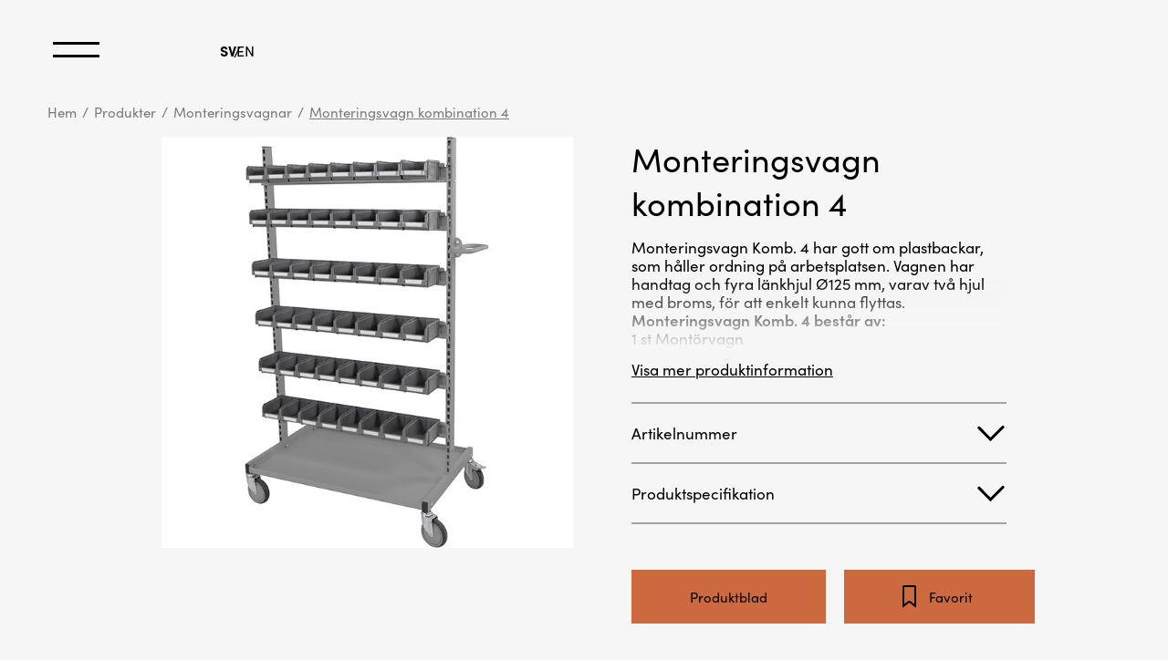

--- FILE ---
content_type: text/html; charset=UTF-8
request_url: https://www.gbp.se/product/monteringsvagn-kombination-4/
body_size: 10408
content:
<!DOCTYPE html>
<!--[if IE 7]>
<html class="ie ie7" lang="sv-SE">
<![endif]-->
<!--[if IE 8]>
<html class="ie ie8" lang="sv-SE">
<![endif]-->
<!--[if !(IE 7) & !(IE 8)]><!-->
<html lang="sv-SE" class="no-js">
<!--<![endif]-->
<head>
	<script id="CookieConsent" src="https://policy.app.cookieinformation.com/uc.js" data-culture="SV" type="text/javascript"></script>
	<meta charset="utf-8">
	<meta http-equiv="X-UA-Compatible" content="IE=edge">
	<meta name="viewport" content="width=device-width, initial-scale=1">
	<link rel="profile" href="http://gmpg.org/xfn/11">
	<link rel="pingback" href="https://www.gbp.se/xmlrpc.php">

	<!-- HTML5 shim and Respond.js for IE8 support of HTML5 elements and media queries -->
	<!-- WARNING: Respond.js doesn't work if you view the page via file:// -->
	<!--[if lt IE 9]>
	<script src="https://oss.maxcdn.com/html5shiv/3.7.2/html5shiv.min.js"></script>
	<script src="https://oss.maxcdn.com/respond/1.4.2/respond.min.js"></script>
	<![endif]-->

	<script>(function(){document.documentElement.className='js'})();</script>

	<meta name='robots' content='index, follow, max-image-preview:large, max-snippet:-1, max-video-preview:-1' />
	<style>img:is([sizes="auto" i], [sizes^="auto," i]) { contain-intrinsic-size: 3000px 1500px }</style>
	<link rel="alternate" hreflang="en" href="https://www.gbp.se/en/product/monteringsvagn-kombination-4/" />
<link rel="alternate" hreflang="sv" href="https://www.gbp.se/product/monteringsvagn-kombination-4/" />
<link rel="alternate" hreflang="x-default" href="https://www.gbp.se/product/monteringsvagn-kombination-4/" />

	<!-- This site is optimized with the Yoast SEO plugin v24.8.1 - https://yoast.com/wordpress/plugins/seo/ -->
	<title>Monteringsvagn kombination 4 - GBP</title>
	<link rel="canonical" href="https://www.gbp.se/product/monteringsvagn-kombination-4/" />
	<meta property="og:locale" content="sv_SE" />
	<meta property="og:type" content="article" />
	<meta property="og:title" content="Monteringsvagn kombination 4 - GBP" />
	<meta property="og:url" content="https://www.gbp.se/product/monteringsvagn-kombination-4/" />
	<meta property="og:site_name" content="GBP" />
	<meta property="article:modified_time" content="2024-11-21T10:17:34+00:00" />
	<meta name="twitter:card" content="summary_large_image" />
	<meta name="twitter:label1" content="Beräknad lästid" />
	<meta name="twitter:data1" content="1 minut" />
	<script type="application/ld+json" class="yoast-schema-graph">{"@context":"https://schema.org","@graph":[{"@type":"WebPage","@id":"https://www.gbp.se/product/monteringsvagn-kombination-4/","url":"https://www.gbp.se/product/monteringsvagn-kombination-4/","name":"Monteringsvagn kombination 4 - GBP","isPartOf":{"@id":"https://www.gbp.se/#website"},"datePublished":"2024-05-30T11:59:30+00:00","dateModified":"2024-11-21T10:17:34+00:00","breadcrumb":{"@id":"https://www.gbp.se/product/monteringsvagn-kombination-4/#breadcrumb"},"inLanguage":"sv-SE","potentialAction":[{"@type":"ReadAction","target":["https://www.gbp.se/product/monteringsvagn-kombination-4/"]}]},{"@type":"BreadcrumbList","@id":"https://www.gbp.se/product/monteringsvagn-kombination-4/#breadcrumb","itemListElement":[{"@type":"ListItem","position":1,"name":"Home","item":"https://www.gbp.se/"},{"@type":"ListItem","position":2,"name":"Monteringsvagn kombination 4"}]},{"@type":"WebSite","@id":"https://www.gbp.se/#website","url":"https://www.gbp.se/","name":"GBP","description":"Sono Brands","potentialAction":[{"@type":"SearchAction","target":{"@type":"EntryPoint","urlTemplate":"https://www.gbp.se/?s={search_term_string}"},"query-input":{"@type":"PropertyValueSpecification","valueRequired":true,"valueName":"search_term_string"}}],"inLanguage":"sv-SE"}]}</script>
	<!-- / Yoast SEO plugin. -->


<link rel='dns-prefetch' href='//use.typekit.net' />
<link rel='dns-prefetch' href='//cdnjs.cloudflare.com' />
<link rel='dns-prefetch' href='//cdn.plyr.io' />
<link rel='dns-prefetch' href='//www.googletagmanager.com' />
<link rel="alternate" type="application/rss+xml" title="GBP &raquo; Webbflöde" href="https://www.gbp.se/feed/" />
<link rel="alternate" type="application/rss+xml" title="GBP &raquo; Kommentarsflöde" href="https://www.gbp.se/comments/feed/" />
<style id='classic-theme-styles-inline-css' type='text/css'>
/*! This file is auto-generated */
.wp-block-button__link{color:#fff;background-color:#32373c;border-radius:9999px;box-shadow:none;text-decoration:none;padding:calc(.667em + 2px) calc(1.333em + 2px);font-size:1.125em}.wp-block-file__button{background:#32373c;color:#fff;text-decoration:none}
</style>
<style id='safe-svg-svg-icon-style-inline-css' type='text/css'>
.safe-svg-cover{text-align:center}.safe-svg-cover .safe-svg-inside{display:inline-block;max-width:100%}.safe-svg-cover svg{height:100%;max-height:100%;max-width:100%;width:100%}

</style>
<style id='global-styles-inline-css' type='text/css'>
:root{--wp--preset--aspect-ratio--square: 1;--wp--preset--aspect-ratio--4-3: 4/3;--wp--preset--aspect-ratio--3-4: 3/4;--wp--preset--aspect-ratio--3-2: 3/2;--wp--preset--aspect-ratio--2-3: 2/3;--wp--preset--aspect-ratio--16-9: 16/9;--wp--preset--aspect-ratio--9-16: 9/16;--wp--preset--color--black: #000000;--wp--preset--color--cyan-bluish-gray: #abb8c3;--wp--preset--color--white: #ffffff;--wp--preset--color--pale-pink: #f78da7;--wp--preset--color--vivid-red: #cf2e2e;--wp--preset--color--luminous-vivid-orange: #ff6900;--wp--preset--color--luminous-vivid-amber: #fcb900;--wp--preset--color--light-green-cyan: #7bdcb5;--wp--preset--color--vivid-green-cyan: #00d084;--wp--preset--color--pale-cyan-blue: #8ed1fc;--wp--preset--color--vivid-cyan-blue: #0693e3;--wp--preset--color--vivid-purple: #9b51e0;--wp--preset--gradient--vivid-cyan-blue-to-vivid-purple: linear-gradient(135deg,rgba(6,147,227,1) 0%,rgb(155,81,224) 100%);--wp--preset--gradient--light-green-cyan-to-vivid-green-cyan: linear-gradient(135deg,rgb(122,220,180) 0%,rgb(0,208,130) 100%);--wp--preset--gradient--luminous-vivid-amber-to-luminous-vivid-orange: linear-gradient(135deg,rgba(252,185,0,1) 0%,rgba(255,105,0,1) 100%);--wp--preset--gradient--luminous-vivid-orange-to-vivid-red: linear-gradient(135deg,rgba(255,105,0,1) 0%,rgb(207,46,46) 100%);--wp--preset--gradient--very-light-gray-to-cyan-bluish-gray: linear-gradient(135deg,rgb(238,238,238) 0%,rgb(169,184,195) 100%);--wp--preset--gradient--cool-to-warm-spectrum: linear-gradient(135deg,rgb(74,234,220) 0%,rgb(151,120,209) 20%,rgb(207,42,186) 40%,rgb(238,44,130) 60%,rgb(251,105,98) 80%,rgb(254,248,76) 100%);--wp--preset--gradient--blush-light-purple: linear-gradient(135deg,rgb(255,206,236) 0%,rgb(152,150,240) 100%);--wp--preset--gradient--blush-bordeaux: linear-gradient(135deg,rgb(254,205,165) 0%,rgb(254,45,45) 50%,rgb(107,0,62) 100%);--wp--preset--gradient--luminous-dusk: linear-gradient(135deg,rgb(255,203,112) 0%,rgb(199,81,192) 50%,rgb(65,88,208) 100%);--wp--preset--gradient--pale-ocean: linear-gradient(135deg,rgb(255,245,203) 0%,rgb(182,227,212) 50%,rgb(51,167,181) 100%);--wp--preset--gradient--electric-grass: linear-gradient(135deg,rgb(202,248,128) 0%,rgb(113,206,126) 100%);--wp--preset--gradient--midnight: linear-gradient(135deg,rgb(2,3,129) 0%,rgb(40,116,252) 100%);--wp--preset--font-size--small: 13px;--wp--preset--font-size--medium: 20px;--wp--preset--font-size--large: 36px;--wp--preset--font-size--x-large: 42px;--wp--preset--spacing--20: 0.44rem;--wp--preset--spacing--30: 0.67rem;--wp--preset--spacing--40: 1rem;--wp--preset--spacing--50: 1.5rem;--wp--preset--spacing--60: 2.25rem;--wp--preset--spacing--70: 3.38rem;--wp--preset--spacing--80: 5.06rem;--wp--preset--shadow--natural: 6px 6px 9px rgba(0, 0, 0, 0.2);--wp--preset--shadow--deep: 12px 12px 50px rgba(0, 0, 0, 0.4);--wp--preset--shadow--sharp: 6px 6px 0px rgba(0, 0, 0, 0.2);--wp--preset--shadow--outlined: 6px 6px 0px -3px rgba(255, 255, 255, 1), 6px 6px rgba(0, 0, 0, 1);--wp--preset--shadow--crisp: 6px 6px 0px rgba(0, 0, 0, 1);}:where(.is-layout-flex){gap: 0.5em;}:where(.is-layout-grid){gap: 0.5em;}body .is-layout-flex{display: flex;}.is-layout-flex{flex-wrap: wrap;align-items: center;}.is-layout-flex > :is(*, div){margin: 0;}body .is-layout-grid{display: grid;}.is-layout-grid > :is(*, div){margin: 0;}:where(.wp-block-columns.is-layout-flex){gap: 2em;}:where(.wp-block-columns.is-layout-grid){gap: 2em;}:where(.wp-block-post-template.is-layout-flex){gap: 1.25em;}:where(.wp-block-post-template.is-layout-grid){gap: 1.25em;}.has-black-color{color: var(--wp--preset--color--black) !important;}.has-cyan-bluish-gray-color{color: var(--wp--preset--color--cyan-bluish-gray) !important;}.has-white-color{color: var(--wp--preset--color--white) !important;}.has-pale-pink-color{color: var(--wp--preset--color--pale-pink) !important;}.has-vivid-red-color{color: var(--wp--preset--color--vivid-red) !important;}.has-luminous-vivid-orange-color{color: var(--wp--preset--color--luminous-vivid-orange) !important;}.has-luminous-vivid-amber-color{color: var(--wp--preset--color--luminous-vivid-amber) !important;}.has-light-green-cyan-color{color: var(--wp--preset--color--light-green-cyan) !important;}.has-vivid-green-cyan-color{color: var(--wp--preset--color--vivid-green-cyan) !important;}.has-pale-cyan-blue-color{color: var(--wp--preset--color--pale-cyan-blue) !important;}.has-vivid-cyan-blue-color{color: var(--wp--preset--color--vivid-cyan-blue) !important;}.has-vivid-purple-color{color: var(--wp--preset--color--vivid-purple) !important;}.has-black-background-color{background-color: var(--wp--preset--color--black) !important;}.has-cyan-bluish-gray-background-color{background-color: var(--wp--preset--color--cyan-bluish-gray) !important;}.has-white-background-color{background-color: var(--wp--preset--color--white) !important;}.has-pale-pink-background-color{background-color: var(--wp--preset--color--pale-pink) !important;}.has-vivid-red-background-color{background-color: var(--wp--preset--color--vivid-red) !important;}.has-luminous-vivid-orange-background-color{background-color: var(--wp--preset--color--luminous-vivid-orange) !important;}.has-luminous-vivid-amber-background-color{background-color: var(--wp--preset--color--luminous-vivid-amber) !important;}.has-light-green-cyan-background-color{background-color: var(--wp--preset--color--light-green-cyan) !important;}.has-vivid-green-cyan-background-color{background-color: var(--wp--preset--color--vivid-green-cyan) !important;}.has-pale-cyan-blue-background-color{background-color: var(--wp--preset--color--pale-cyan-blue) !important;}.has-vivid-cyan-blue-background-color{background-color: var(--wp--preset--color--vivid-cyan-blue) !important;}.has-vivid-purple-background-color{background-color: var(--wp--preset--color--vivid-purple) !important;}.has-black-border-color{border-color: var(--wp--preset--color--black) !important;}.has-cyan-bluish-gray-border-color{border-color: var(--wp--preset--color--cyan-bluish-gray) !important;}.has-white-border-color{border-color: var(--wp--preset--color--white) !important;}.has-pale-pink-border-color{border-color: var(--wp--preset--color--pale-pink) !important;}.has-vivid-red-border-color{border-color: var(--wp--preset--color--vivid-red) !important;}.has-luminous-vivid-orange-border-color{border-color: var(--wp--preset--color--luminous-vivid-orange) !important;}.has-luminous-vivid-amber-border-color{border-color: var(--wp--preset--color--luminous-vivid-amber) !important;}.has-light-green-cyan-border-color{border-color: var(--wp--preset--color--light-green-cyan) !important;}.has-vivid-green-cyan-border-color{border-color: var(--wp--preset--color--vivid-green-cyan) !important;}.has-pale-cyan-blue-border-color{border-color: var(--wp--preset--color--pale-cyan-blue) !important;}.has-vivid-cyan-blue-border-color{border-color: var(--wp--preset--color--vivid-cyan-blue) !important;}.has-vivid-purple-border-color{border-color: var(--wp--preset--color--vivid-purple) !important;}.has-vivid-cyan-blue-to-vivid-purple-gradient-background{background: var(--wp--preset--gradient--vivid-cyan-blue-to-vivid-purple) !important;}.has-light-green-cyan-to-vivid-green-cyan-gradient-background{background: var(--wp--preset--gradient--light-green-cyan-to-vivid-green-cyan) !important;}.has-luminous-vivid-amber-to-luminous-vivid-orange-gradient-background{background: var(--wp--preset--gradient--luminous-vivid-amber-to-luminous-vivid-orange) !important;}.has-luminous-vivid-orange-to-vivid-red-gradient-background{background: var(--wp--preset--gradient--luminous-vivid-orange-to-vivid-red) !important;}.has-very-light-gray-to-cyan-bluish-gray-gradient-background{background: var(--wp--preset--gradient--very-light-gray-to-cyan-bluish-gray) !important;}.has-cool-to-warm-spectrum-gradient-background{background: var(--wp--preset--gradient--cool-to-warm-spectrum) !important;}.has-blush-light-purple-gradient-background{background: var(--wp--preset--gradient--blush-light-purple) !important;}.has-blush-bordeaux-gradient-background{background: var(--wp--preset--gradient--blush-bordeaux) !important;}.has-luminous-dusk-gradient-background{background: var(--wp--preset--gradient--luminous-dusk) !important;}.has-pale-ocean-gradient-background{background: var(--wp--preset--gradient--pale-ocean) !important;}.has-electric-grass-gradient-background{background: var(--wp--preset--gradient--electric-grass) !important;}.has-midnight-gradient-background{background: var(--wp--preset--gradient--midnight) !important;}.has-small-font-size{font-size: var(--wp--preset--font-size--small) !important;}.has-medium-font-size{font-size: var(--wp--preset--font-size--medium) !important;}.has-large-font-size{font-size: var(--wp--preset--font-size--large) !important;}.has-x-large-font-size{font-size: var(--wp--preset--font-size--x-large) !important;}
:where(.wp-block-post-template.is-layout-flex){gap: 1.25em;}:where(.wp-block-post-template.is-layout-grid){gap: 1.25em;}
:where(.wp-block-columns.is-layout-flex){gap: 2em;}:where(.wp-block-columns.is-layout-grid){gap: 2em;}
:root :where(.wp-block-pullquote){font-size: 1.5em;line-height: 1.6;}
</style>
<link rel='stylesheet' id='theme-css-css' href='https://www.gbp.se/wp-content/themes/sono-base/dist/css/app.css?version=1.1704a&#038;ver=6.8.3' type='text/css' media='all' />
<link rel='stylesheet' id='tiny-slider-css-css' href='https://cdnjs.cloudflare.com/ajax/libs/tiny-slider/2.9.2/tiny-slider.css?ver=6.8.3' type='text/css' media='all' />
<link rel='stylesheet' id='plyr-css-css' href='https://cdn.plyr.io/3.7.8/plyr.css?ver=6.8.3' type='text/css' media='all' />
<script type="text/javascript" id="wpml-cookie-js-extra">
/* <![CDATA[ */
var wpml_cookies = {"wp-wpml_current_language":{"value":"sv","expires":1,"path":"\/"}};
var wpml_cookies = {"wp-wpml_current_language":{"value":"sv","expires":1,"path":"\/"}};
/* ]]> */
</script>
<script type="text/javascript" src="https://www.gbp.se/wp-content/plugins/sitepress-multilingual-cms/res/js/cookies/language-cookie.js?ver=473900" id="wpml-cookie-js" defer="defer" data-wp-strategy="defer"></script>
<script type="text/javascript" src="//use.typekit.net/qxf2owf.js?ver=6.8.3" id="theme_typekit-js"></script>
<script type="text/javascript" src="https://www.gbp.se/wp-content/themes/sono-base/dist/js/app.js?version=1.1704a&amp;ver=6.8.3" id="theme-js-js"></script>
<script type="text/javascript" src="https://www.gbp.se/wp-content/themes/sono-base/src/js/vendor/bootstrap.min.js?ver=6.8.3" id="bootstrap-js-js"></script>
<script type="text/javascript" src="https://cdnjs.cloudflare.com/ajax/libs/tiny-slider/2.9.2/min/tiny-slider.js?ver=6.8.3" id="tiny-slider-js-js"></script>
<script type="text/javascript" src="https://cdn.plyr.io/3.7.8/plyr.polyfilled.js?ver=6.8.3" id="plyr-js-js"></script>

<!-- Kodblock för ”Google-tagg (gtag.js)” tillagt av Site Kit -->

<!-- Kodblock för ”Google Analytics” tillagt av Site Kit -->
<script type="text/javascript" src="https://www.googletagmanager.com/gtag/js?id=GT-KVHXXR4W" id="google_gtagjs-js" async></script>
<script type="text/javascript" id="google_gtagjs-js-after">
/* <![CDATA[ */
window.dataLayer = window.dataLayer || [];function gtag(){dataLayer.push(arguments);}
gtag("set","linker",{"domains":["www.gbp.se"]});
gtag("js", new Date());
gtag("set", "developer_id.dZTNiMT", true);
gtag("config", "GT-KVHXXR4W");
/* ]]> */
</script>

<!-- Avslut av kodblock för ”Google-tagg (gtag.js)” tillagt av Site Kit -->
<link rel="https://api.w.org/" href="https://www.gbp.se/wp-json/" /><link rel="alternate" title="JSON" type="application/json" href="https://www.gbp.se/wp-json/wp/v2/products/2191" /><link rel="EditURI" type="application/rsd+xml" title="RSD" href="https://www.gbp.se/xmlrpc.php?rsd" />
<meta name="generator" content="WordPress 6.8.3" />
<link rel='shortlink' href='https://www.gbp.se/?p=2191' />
<link rel="alternate" title="oEmbed (JSON)" type="application/json+oembed" href="https://www.gbp.se/wp-json/oembed/1.0/embed?url=https%3A%2F%2Fwww.gbp.se%2Fproduct%2Fmonteringsvagn-kombination-4%2F" />
<link rel="alternate" title="oEmbed (XML)" type="text/xml+oembed" href="https://www.gbp.se/wp-json/oembed/1.0/embed?url=https%3A%2F%2Fwww.gbp.se%2Fproduct%2Fmonteringsvagn-kombination-4%2F&#038;format=xml" />
<meta name="generator" content="WPML ver:4.7.3 stt:1,50;" />
<meta name="generator" content="Site Kit by Google 1.150.0" /><script>try{Typekit.load();}catch(e){}</script>      <script type="text/javascript">
        window.ajaxurl = 'https://www.gbp.se/wp-admin/admin-ajax.php';
        window.ajaxnonce = '19ab5c736e';
        window.currentlang = 'sv';
      </script>
<!-- Kodblock för ”Google Tag Manager” tillagt av Site Kit -->
<script type="text/javascript">
/* <![CDATA[ */

			( function( w, d, s, l, i ) {
				w[l] = w[l] || [];
				w[l].push( {'gtm.start': new Date().getTime(), event: 'gtm.js'} );
				var f = d.getElementsByTagName( s )[0],
					j = d.createElement( s ), dl = l != 'dataLayer' ? '&l=' + l : '';
				j.async = true;
				j.src = 'https://www.googletagmanager.com/gtm.js?id=' + i + dl;
				f.parentNode.insertBefore( j, f );
			} )( window, document, 'script', 'dataLayer', 'GTM-56CZDJZ7' );
			
/* ]]> */
</script>

<!-- Avslut av kodblock för ”Google Tag Manager” tillagt av Site Kit -->
<link rel="icon" href="https://www.gbp.se/wp-content/uploads/2024/01/cropped-GBP-orange-vit-512x512-1-32x32.png" sizes="32x32" />
<link rel="icon" href="https://www.gbp.se/wp-content/uploads/2024/01/cropped-GBP-orange-vit-512x512-1-192x192.png" sizes="192x192" />
<link rel="apple-touch-icon" href="https://www.gbp.se/wp-content/uploads/2024/01/cropped-GBP-orange-vit-512x512-1-180x180.png" />
<meta name="msapplication-TileImage" content="https://www.gbp.se/wp-content/uploads/2024/01/cropped-GBP-orange-vit-512x512-1-270x270.png" />

	<style>

		.coi-banner__headline {
			margin-top: 34px;
			font-size: 18px !important;
			margin-bottom: 10px !important;
		}

		@media(max-width: 500px) {
			.navigation-wrapper .navigation__inner .products-sub-nav .sub-nav__menu li .sub-nav__sub-menu {
				display: none;
			}

			.navigation-wrapper .navigation__inner .products-sub-nav .sub-nav__menu li .sub-nav__sub-menu.show {
				display: block;
			}
		}
	</style>
</head>

<body class="wp-singular products-template-default single single-products postid-2191 wp-theme-sono-base">

<nav class="navbar navbar-default js-navbar">
  <div class="container-fluid">
    <div class="nav-triggers">
      <button class="navbar-toggle hamburger js-menu-toggle" type="button">
        <span class="hamburger-box">
            <span class="hamburger-inner"></span>
        </span>
      </button>

      <button class="search-toggle js-search-toggle d-none d-lg-block">
        <div class="js-toggle-icon">
          <img src="https://www.gbp.se/wp-content/themes/sono-base/src/images/design/ionic-ios-search.svg" class="js-convert-svg" alt="Sök">
        </div>

        <div class="search-form-wrapper">
          <form role="search" method="get" id="search-form" action="https://www.gbp.se/" class="input-group">
            <div class="input-group">
              <input type="search" class="form-control border-0" placeholder="Sök produkt eller kategori" aria-label="search nico" name="s" id="search-input" value="">
            </div>
          </form>
        </div>
      </button>

      <button class="favorites js-toggle-favorites d-none d-lg-block">
        <img src="https://www.gbp.se/wp-content/themes/sono-base/src/images/design/svg-bookmark.svg" alt="Favoriter" class="js-convert-svg hidden-element show-ergoff show-gbp">
        <img src="https://www.gbp.se/wp-content/themes/sono-base/src/images/design/favorite-heart.svg" alt="Favoriter" width="24" height="21" class="js-convert-svg hidden-element show-fom show-tsm">
      </button>

      <div class="lang-select d-none d-lg-flex"><a href="https://www.gbp.se/product/monteringsvagn-kombination-4/" class="lang-item active">SV</a> <a href="https://www.gbp.se/en/product/monteringsvagn-kombination-4/" class="lang-item">EN</a> </div>    </div>

    <div class="navbar-brand">
      <a href="https://www.gbp.se">
        <img class="js-convert-svg" src="https://www.gbp.se/wp-content/uploads/2023/11/gbp.svg" alt="GBP">
      </a>
    </div>

    <div class="navbar-search d-lg-none">
      <button class="search-toggle js-search-toggle">
          <div class="js-toggle-icon">
            <img src="https://www.gbp.se/wp-content/themes/sono-base/src/images/design/ionic-ios-search.svg" class="js-convert-svg" alt="Sök">
          </div>

          <div class="search-form-wrapper">
            <form role="search" method="get" id="search-form-mobile" action="https://www.gbp.se/" class="input-group">
              <div class="input-group">
                <input type="search" class="form-control border-0" placeholder="Sök produkt eller kategori" aria-label="search nico" name="s" id="search-input" value="">
              </div>
            </form>
          </div>
      </button>

      <button class="favorites js-toggle-favorites d-lg-none">
        <img src="https://www.gbp.se/wp-content/themes/sono-base/src/images/design/svg-bookmark.svg" alt="Favoriter" class="js-convert-svg hidden-element show-ergoff show-gbp">
        <img src="https://www.gbp.se/wp-content/themes/sono-base/src/images/design/favorite-heart.svg" alt="Favoriter" width="24" height="21" class="js-convert-svg hidden-element show-fom show-tsm">
      </button>
    </div>
  </div>
</nav>


<div class="navigation-wrapper">
    <div class="navigation__inner">
        <ul id="menu-main-nav" class="main-nav"><li class="menu-item menu-item-type-post_type menu-item-object-page menu-item-home"><a href="https://www.gbp.se/">Hem</a></li><li class="js-trigger-subnav menu-item menu-item-type-custom menu-item-object-custom"><a href="#">Produkter</a></li><li class="menu-item menu-item-type-post_type menu-item-object-page"><a href="https://www.gbp.se/inspiration/">Kunskap</a></li><li class="menu-item menu-item-type-post_type menu-item-object-page"><a href="https://www.gbp.se/om-oss/">Om oss</a></li><li class="menu-item menu-item-type-post_type menu-item-object-page"><a href="https://www.gbp.se/kontakt/">Kontakt</a></li><li class="menu-item menu-item-type-post_type menu-item-object-page"><a href="https://www.gbp.se/hallbarhet/">Hållbarhet</a></li><li class="menu-divider menu-item menu-item-type-post_type menu-item-object-page"><a href="https://www.gbp.se/nedladdning/">Nedladdning</a></li></ul>
        <div class="products-sub-nav d-none d-md-block">

        

            <ul class="sub-nav__menu product-menu d-nsone">
                <p class="sub-nav__label">Sortera efter…</p>
                
                                        <li>
                            <a href="#" type="button" data-bs-toggle="collapse" data-bs-target="#collapse-categories" aria-expanded="false" aria-controls="collapse-categories">
                                <img src="https://www.gbp.se/wp-content/themes/sono-base/src/images/design/menu-arrow.svg" alt="" class="d-none js-convert-svg">
                                <span>Kategori</span>
                            </a>

                            <ul class="sub-nav__sub-menu collapse" id="collapse-categories">
                                                                        <li>
                                                                                        <a href="https://www.gbp.se/category/arbetsbord/">
                                                Arbetsbord                                            </a>
                                        </li>
                                                                                <li>
                                                                                        <a href="https://www.gbp.se/category/packbord/">
                                                Packbord                                            </a>
                                        </li>
                                                                                <li>
                                                                                        <a href="https://www.gbp.se/category/verktygstavlor-2/">
                                                Verktygstavlor                                            </a>
                                        </li>
                                                                                <li>
                                                                                        <a href="https://www.gbp.se/category/lyftpelare/">
                                                Lyftpelare                                            </a>
                                        </li>
                                                                                <li>
                                                                                        <a href="https://www.gbp.se/category/esd/">
                                                ESD                                            </a>
                                        </li>
                                                                                <li>
                                                                                        <a href="https://www.gbp.se/category/skap/">
                                                Skåp/hurtsar/vagnar                                            </a>
                                        </li>
                                                                                <li>
                                                                                        <a href="https://www.gbp.se/category/lagerlador/">
                                                Lagerlådor/lagerbackar                                            </a>
                                        </li>
                                                                                <li>
                                                                                        <a href="https://www.gbp.se/category/arbetsstolar/">
                                                Arbetsstolar                                            </a>
                                        </li>
                                                                                <li>
                                                                                        <a href="https://www.gbp.se/category/mattor/">
                                                Mattor                                            </a>
                                        </li>
                                                                                <li>
                                                                                        <a href="https://www.gbp.se/category/hyllsystem/">
                                                Hyllsystem                                            </a>
                                        </li>
                                                                                <li>
                                                                                        <a href="https://www.gbp.se/category/verktygstvattar/">
                                                Verktygstvättar                                            </a>
                                        </li>
                                                                                <li>
                                                                                        <a href="https://www.gbp.se/category/golvstall/">
                                                Golvställ                                            </a>
                                        </li>
                                                                    </ul>
                        </li>
                        
                
                            </ul>
        </div>

        <div class="lang-wrapper">
                                <ul>
                                                    <li>
                                <a class="active" href="https://www.gbp.se/product/monteringsvagn-kombination-4/">
                                    Svenska                                </a>
                            </li>
                                                        <li>
                                <a class="" href="https://www.gbp.se/en/product/monteringsvagn-kombination-4/">
                                    English                                </a>
                            </li>
                                                </ul>
                      
        </div>
    </div>
</div>

<div class="favorites-wrapper">
    <header>
        <h4 class="js-toggle-favorites">
            <img src="https://www.gbp.se/wp-content/themes/sono-base/src/images/design/menu-arrow.svg" alt="" class="js-convert-svg">
            Favoriter        </h4>
    </header>

    <div class="favorites__inner">
    </div>

    <footer>
        <a href="#" class="btn btn--large btn--secondary" data-bs-toggle="modal" data-bs-target="#orderModal">
            Begär offert        </a>

        <a href="#" class="js-clear-favorites btn btn--large btn--primary">
            Rensa favoriter        </a>
    </footer>
</div>
<style>
    .product-wrapper .single-product-wrapper--advanced .js-sticky.sticky {
        position: static !important;
    }

    .product-wrapper .product__desc .desc__inner--full:after {
        display: none;
    }

    .collapse__inner.collapse__inner--text p,  .collapse__inner.collapse__inner--text a, .collapse__inner.collapse__inner--text span, .collapse__inner.collapse__inner--text div {
        font-size: 14px;
        font-weight: 400;
        line-height: 17px;
    }

    .collapse__inner.collapse__inner--text p {
        margin-bottom: 12px;
    }
</style>


<div class="nav-spacer"></div>

<div class="breadcrumbs-wrapper">
    <div class="container-fluid">
        <div class="row">
            <div class="col-12">
                <ul>
                                                <li>
                                <a href="https://www.gbp.se">
                                    Hem                                </a>
                            </li>

                            <li class="breadcrumb-divider">
                                /
                            </li>

                            <li class="logostics-hide">
                                <a href="https://www.gbp.se/produkter/">
                                    Produkter                                </a>
                            </li>

                            <li class="d-none logistics-show">
                                Tjänster                            </li>

                            <li class="breadcrumb-divider">
                                /
                            </li>

                            
                            <li class="">
                                <a href="https://www.gbp.se/category/monteringsvagnar/">
                                    Monteringsvagnar                                </a>
                            </li>

                                                                <li class="breadcrumb-divider">
                                        /
                                    </li>

                                    <li class="current-page-item">
                                        <a href="https://www.gbp.se/product/monteringsvagn-kombination-4/">
                                            Monteringsvagn kombination 4                                        </a>
                                    </li>
                                                                                </ul>
            </div>
        </div>
    </div>
</div>

<div class="product-wrapper">
    <div class="container">
        <div class="row">

            
            <div class="col-12 col-lg-10 offset-lg-1 order-1 order-lg-2">
                <div class="product-content-wrapper js-sticky sticky">
                    <div class="row">
                        <div class="col-12 col-lg-6">
                                                        <div class="product__media ">
                                <figure class="product__featured">
                                
                                    <div class="featured--zoom d-none">
                                        <img src="https://www.gbp.se/wp-content/themes/sono-base/src/images/design/icon-feather-zoom-in.svg" class="js-convert-svg" alt="">
                                    </div>

                                    
                                                                                <div class="js-gallery-wrapper">
                                                <a href="#" class="js-gallery-item" data-gallery-index="0" data-bs-toggle="modal" data-bs-target="#productGallery">
                                                    <img src="https://www.gbp.se/wp-content/uploads/2024/05/636709_1-komb-4.jpg" alt="">
                                                </a>
                                                                                            </div>
                                                                            </figure>

                                                            </div>
                        </div>

                        <div class="col-12 col-lg-6">
                            <div class="product__content">
                                <h1 class="product__title">
                                    Monteringsvagn kombination 4                                </h1>

                                <div class="product__meta d-none">
                                                                    </div>

                                <div class="product__desc">
                                                                        <div class="desc__inner ">
                                        <p>Monteringsvagn Komb. 4 har gott om plastbackar, som håller ordning på arbetsplatsen. Vagnen har handtag och fyra länkhjul Ø125 mm, varav två hjul med broms, för att enkelt kunna flyttas.</p>
<p><strong>Monteringsvagn Komb. 4 består av:</strong><br />
1 st Montörvagn<br />
48 st Plastbackar grå<br />
6 st Upphängningslist för plastbackar</p>
                                    </div>
                                                                                <a href="#" class="js-toggle-content d-none d-lg-block" data-default-text="Visa mer produktinformation" data-toggled-text="Visa mindre produktinformation">
                                                Visa mer produktinformation                                            </a>
                                                                            </div>

                                
                                
                                <div class="collapse-wrapper">

                                                                                    <div class="product__collapse">
                                                    <div class="collapse__heading" type="button" data-bs-toggle="collapse" data-bs-target="#collapse-0" aria-expanded="false" aria-controls="collapse-0">
                                                        <h4>
                                                            Artikelnummer                                                        </h4>
                                                        <img src="https://www.gbp.se/wp-content/themes/sono-base/src/images/design/chevron.svg" alt="">
                                                    </div>

                                                    <div class="collapse" id="collapse-0">
                                                                                                                            <div class="collapse__inner collapse__inner--table">
                                                                                                                                                        <ul>
                                                                                                                                                                                <li class="table__row table__row--flex">
                                                                                                                                                                                                        <a href="#" class="js-toggle-favorite favorite-small" data-id="2191-0" data-title="Monteringsvagn kombination 4" data-url="https://www.gbp.se/product/monteringsvagn-kombination-4/" data-measurement="{&quot;title&quot;:&quot;M20469&quot;,&quot;values&quot;:&quot;&quot;}" data-image="https://www.gbp.se/wp-content/uploads/2024/05/636709_1-komb-4.jpg">
                                                                                                            <img src="https://www.gbp.se/wp-content/themes/sono-base/src/images/design/svg-bookmark.svg" alt="Favoriter" class="js-convert-svg hidden-element show-gbp show-ergoff">
                                                                                                            <img src="https://www.gbp.se/wp-content/themes/sono-base/src/images/design/favorite-heart.svg" alt="Favoriter" class="js-convert-svg hidden-element show-fom show-tsm">
                                                                                                        </a>
                                                                                                                                                                                                        <span>
                                                                                                    M20469                                                                                                </span>

                                                                                                <span>
                                                                                                                                                                                                    </span>
                                                                                            </li>
                                                                                              
                                                                                </ul>
                                                                                                                                                    </div>
                                                                                                                        </div>
                                                </div>
                                                                                                <div class="product__collapse">
                                                    <div class="collapse__heading" type="button" data-bs-toggle="collapse" data-bs-target="#collapse-1" aria-expanded="false" aria-controls="collapse-1">
                                                        <h4>
                                                            Produktspecifikation                                                        </h4>
                                                        <img src="https://www.gbp.se/wp-content/themes/sono-base/src/images/design/chevron.svg" alt="">
                                                    </div>

                                                    <div class="collapse" id="collapse-1">
                                                                                                                            <div class="collapse__inner collapse__inner--table">
                                                                                                                                                        <ul>
                                                                                                                                                                                <li class="table__row table__row--flex">
                                                                                                                                                                                                <span>
                                                                                                    Storlek HxBxD                                                                                                </span>

                                                                                                <span>
                                                                                                    1655 x 920 x 615 mm                                                                                                </span>
                                                                                            </li>
                                                                                                                                                                                        <li class="table__row table__row--flex">
                                                                                                                                                                                                <span>
                                                                                                    Vikt                                                                                                </span>

                                                                                                <span>
                                                                                                    35 kg                                                                                                </span>
                                                                                            </li>
                                                                                                                                                                                        <li class="table__row table__row--flex">
                                                                                                                                                                                                <span>
                                                                                                    Färg                                                                                                </span>

                                                                                                <span>
                                                                                                    Ljusgrå                                                                                                </span>
                                                                                            </li>
                                                                                                                                                                                        <li class="table__row table__row--flex">
                                                                                                                                                                                                <span>
                                                                                                    Maxbelastning fördelad vikt                                                                                                </span>

                                                                                                <span>
                                                                                                    150 kg                                                                                                </span>
                                                                                            </li>
                                                                                              
                                                                                </ul>
                                                                                                                                                    </div>
                                                                                                                        </div>
                                                </div>
                                                                                </div>

                                
                                <footer class="product__footer ">
                                                                        <a href="https://www.gbp.se/wp-content/themes/sono-base/generate-pdf.php?pid=2191" class="btn btn--primary btn--filled btn--large" target="_blank">
                                        Produktblad                                    </a>

                                    <a href="#" class="btn btn--primary btn--filled btn--large js-toggle-favorite" data-id="2191" data-title="Monteringsvagn kombination 4" data-url="https://www.gbp.se/product/monteringsvagn-kombination-4/" data-measurement="false" data-image="https://www.gbp.se/wp-content/uploads/2024/05/636709_1-komb-4.jpg">
                                        <div>
                                            <img src="https://www.gbp.se/wp-content/themes/sono-base/src/images/design/svg-bookmark.svg" alt="Favoriter" class="js-convert-svg hidden-element show-gbp show-ergoff">
                                            <img src="https://www.gbp.se/wp-content/themes/sono-base/src/images/design/favorite-heart.svg" alt="Favoriter" width="15" height="10" class="js-convert-svg hidden-element show-fom show-tsm">
                                        </div>
                                        <span>
                                            Favorit                                        </span>
                                    </a>
                                </footer>
                            </div>
                        </div>
                    </div>
                </div>
            </div>
        </div>
    </div>
</div>


<div class="related-products">
    <div class="module module__quick-products">
    <div class="container">
        <div class="row">
            <div class="col-12">
               <div class="quick-nav__header">
                    <h2>
                        Relaterade produkter                    </h2>

                                    </div>

                <div class="row">
                    <div class="col-12">
                        <div class="horizontal-scroll">
                                                                    <div class="product">
                                            <a href="https://www.gbp.se/product/1-monteringsvagn-kombination-1/" target="">
                                                <img src="https://www.gbp.se/wp-content/uploads/2024/05/636843_1-komb-1.jpg" alt="">

                                                <div class="product__inner">
                                                    <h2>
                                                        Monteringsvagn kombination 1                                                    </h2>
                                                </div>
                                            </a>
                                        </div>
                                                                                <div class="product">
                                            <a href="https://www.gbp.se/product/2-monteringsvagn-komb-2/" target="">
                                                <img src="https://www.gbp.se/wp-content/uploads/2024/05/636769_1-komb-2.jpg" alt="">

                                                <div class="product__inner">
                                                    <h2>
                                                        Monteringsvagn kombination 2                                                    </h2>
                                                </div>
                                            </a>
                                        </div>
                                                                                <div class="product">
                                            <a href="https://www.gbp.se/product/3-monteringsvagn-kombination-3/" target="">
                                                <img src="https://www.gbp.se/wp-content/uploads/2024/05/636953_1-komb-3.jpg" alt="">

                                                <div class="product__inner">
                                                    <h2>
                                                        Monteringsvagn kombination 3                                                    </h2>
                                                </div>
                                            </a>
                                        </div>
                                                                </div>
                    </div>
                </div>
            </div>
        </div>
    </div>
</div><div class="module module__quick-products">
    <div class="container">
        <div class="row">
            <div class="col-12">
               <div class="quick-nav__header">
                    <h2>
                        Relaterade produkter                    </h2>

                                    </div>

                <div class="row">
                    <div class="col-12">
                        <div class="horizontal-scroll">
                                                                    <div class="product">
                                            <a href="https://www.gbp.se/product/montorvagn/" target="">
                                                <img src="https://www.gbp.se/wp-content/uploads/2024/05/636841_1-bas.jpg" alt="">

                                                <div class="product__inner">
                                                    <h2>
                                                        Montörvagn                                                    </h2>
                                                </div>
                                            </a>
                                        </div>
                                                                                <div class="product">
                                            <a href="https://www.gbp.se/product/lagerlada-3075/" target="">
                                                <img src="https://www.gbp.se/wp-content/uploads/2024/05/619983_1.jpg" alt="">

                                                <div class="product__inner">
                                                    <h2>
                                                        Lagerlåda 3075                                                    </h2>
                                                </div>
                                            </a>
                                        </div>
                                                                                <div class="product">
                                            <a href="https://www.gbp.se/product/upphangningsskena-for-plastbackar-cc900/" target="">
                                                <img src="https://www.gbp.se/wp-content/uploads/2024/05/634473_1-upphangningslist.jpg" alt="">

                                                <div class="product__inner">
                                                    <h2>
                                                        Upphängningsskena för plastbackar CC900                                                    </h2>
                                                </div>
                                            </a>
                                        </div>
                                                                </div>
                    </div>
                </div>
            </div>
        </div>
    </div>
</div></div>

<div class="modal fade" tabindex="-1" id="productGallery" aria-hidden="true" aria-labeledBy="productGallery">
    <div class="modal-dialog modal-lg modal-dialog-centered">
        <div class="modal-content">
            <div class="modal-body">
                <div class="gallery__wrapper js-product-gallery">
                                                    <div class="gallery__item">
                                    <figure>
                                        <img src="https://www.gbp.se/wp-content/uploads/2024/05/636709_1-komb-4.jpg" alt="" data-caption="">
                                        <figcaption class="text-center">
                                                                                    </figcaption>
                                    </figure>
                                </div>
                                                </div>

                <div class="gallery__index text-end" style="padding: 0 20px;margin-top: -6px">
                    <span class="js-gallery-current-index">1</span> / 1                </div>

                <div class="gallery__controls">
                    <div class="js-gallery-prev gallery--prev">
                        <img src="https://www.gbp.se/wp-content/themes/sono-base/src/images/design/gallery--arrow.svg" alt="">
                    </div>

                    <div class="js-gallery-next gallery--next">
                        <img src="https://www.gbp.se/wp-content/themes/sono-base/src/images/design/gallery--arrow.svg" alt="">
                    </div>
                </div>
            </div>
        </div>
    </div>
</div>

<footer class="main-footer">
    <div class="container">
        <div class="row">
            <div class="col-12">
                <div class="footer__menus footer__menus--collapse d-lg-none">
                                                    <div class="footer__menu">

                                    <div class="collapse__heading" type="button" data-bs-toggle="collapse" data-bs-target="#f-collapse-1" aria-expanded="false" aria-controls="f-collapse-1">
                                        <h4>
                                            Om GBP                                        </h4>
                                        <img src="https://www.gbp.se/wp-content/themes/sono-base/src/images/design/chevron.svg" class="js-convert-svg" alt="">
                                    </div>

                                    <div class="collapse" id="f-collapse-1">
                                        <p style="text-align: left;"><a href="https://gbp.se/om-oss/">Om oss</a><br />
<a href="https://gbp.se/kontakt/">Kontakt</a><br />
<a href="https://gbp.se/inspiration/">Kunskap</a><br />
<a href="https://gbp.se/nedladdning/">Nedladdningar</a><br />
<a href="https://gbp.se/produkter/">Produkter</a></p>
                                    </div>
                                </div>
                                                                <div class="footer__menu">

                                    <div class="collapse__heading" type="button" data-bs-toggle="collapse" data-bs-target="#f-collapse-1" aria-expanded="false" aria-controls="f-collapse-1">
                                        <h4>
                                            Kontakt                                        </h4>
                                        <img src="https://www.gbp.se/wp-content/themes/sono-base/src/images/design/chevron.svg" class="js-convert-svg" alt="">
                                    </div>

                                    <div class="collapse" id="f-collapse-1">
                                        <p><a href="mailto:info@gbp.se">info@gbp.se</a><br />
Återförsäljare : 0140 77 14 00<br />
Direktkund: 010-161 54 00</p>
<div>Lussebogatan 6<br />
573 92 Tranås</div>
                                    </div>
                                </div>
                                                                <div class="footer__menu">

                                    <div class="collapse__heading" type="button" data-bs-toggle="collapse" data-bs-target="#f-collapse-1" aria-expanded="false" aria-controls="f-collapse-1">
                                        <h4>
                                            Koncernens varumärken                                        </h4>
                                        <img src="https://www.gbp.se/wp-content/themes/sono-base/src/images/design/chevron.svg" class="js-convert-svg" alt="">
                                    </div>

                                    <div class="collapse" id="f-collapse-1">
                                        <p><a href="https://formomiljo.se/">Form o Miljö</a></p>
<p><a href="https://ergoff.se/">Ergoff</a></p>
<p><a href="https://www.sarpsborgmetall.se/">Sarpsborg Metall</a></p>
<p><a href="https://www.tranasskolmobler.se/">Tranås Skolmöbler</a></p>
<p><a href="https://www.sonesson.se/">Sonesson Inredningar</a></p>
<p><a href="https://www.sonologistics.se/">Sono Logistics</a></p>
                                    </div>
                                </div>
                                                </div>

                <div class="footer__menus d-none d-lg-flex">
                                                    <div class="footer__menu">
                                    <h4>
                                        Om GBP                                    </h4>

                                    <p style="text-align: left;"><a href="https://gbp.se/om-oss/">Om oss</a><br />
<a href="https://gbp.se/kontakt/">Kontakt</a><br />
<a href="https://gbp.se/inspiration/">Kunskap</a><br />
<a href="https://gbp.se/nedladdning/">Nedladdningar</a><br />
<a href="https://gbp.se/produkter/">Produkter</a></p>
                                </div>
                                                                <div class="footer__menu">
                                    <h4>
                                        Kontakt                                    </h4>

                                    <p><a href="mailto:info@gbp.se">info@gbp.se</a><br />
Återförsäljare : 0140 77 14 00<br />
Direktkund: 010-161 54 00</p>
<div>Lussebogatan 6<br />
573 92 Tranås</div>
                                </div>
                                                                <div class="footer__menu">
                                    <h4>
                                        Koncernens varumärken                                    </h4>

                                    <p><a href="https://formomiljo.se/">Form o Miljö</a></p>
<p><a href="https://ergoff.se/">Ergoff</a></p>
<p><a href="https://www.sarpsborgmetall.se/">Sarpsborg Metall</a></p>
<p><a href="https://www.tranasskolmobler.se/">Tranås Skolmöbler</a></p>
<p><a href="https://www.sonesson.se/">Sonesson Inredningar</a></p>
<p><a href="https://www.sonologistics.se/">Sono Logistics</a></p>
                                </div>
                                                </div>

                <div class="footer__meta">
                    <div class="copyright">
                        <img class="js-convert-svg" src="https://www.gbp.se/wp-content/uploads/2023/11/gbp.svg" alt="GBP">
                        <p>
                            © 2025 Sono Group - All rights reserved                        </p>
                    </div>

                    <div class="socials">
                                            </div>
                </div>
            </div>
        </div>
    </div>
</footer>

        <div class="modal fade" tabindex="-1" id="orderModal" aria-hidden="true" aria-labeledBy="orderModal">
            <div class="modal-dialog modal-md modal-dialog-centered">
                <div class="modal-content">
                    <div class="modal-header">
                        Begär offert                        <button type="button" class="btn-close" data-bs-dismiss="modal" aria-label="Close"></button>
                    </div>

                    <div class="modal-body">
                        <!-- HTML Forms v1.5.2 - https://wordpress.org/plugins/html-forms/ -->
<form method="post"  class="hf-form hf-form-4918 " data-id="4918" data-title="Begär offert" data-slug="begar-offert" data-message-success="Tack för din förfrågan, vi återkommer inom kort!" data-message-invalid-email="Sorry, that email address looks invalid." data-message-required-field-missing="Please fill in the required fields." data-message-error="Oops. An error occurred."><input type="hidden" name="_hf_form_id" value="4918" /><div style="display: none;"><input type="text" name="_hf_h4918" value="" /></div><div class="hf-fields-wrap"><p>
	<label>Namn*</label>
	<input type="text" name="NAME" placeholder="" required />
</p>
<p>
	<label>E-mail*</label>
	<input type="email" name="EMAIL" placeholder="" required />
</p>
<p>
	<label>Företag</label>
	<input type="text" name="COMPANY" placeholder="" />
</p>
<p>
	<label>Telefon*</label>
	<input type="text" name="PHONE" placeholder="" required />
</p>
<p>
	<label for="begar-offert-MEDDELANDE">Meddelande</label>
	<textarea name="MEDDELANDE" id="begar-offert-MEDDELANDE"></textarea>
</p>
<p class="checkbox-wrapper">
	<label><input type="checkbox" name="GDPR" value="gdpr" required />
      <span>Jag samtycker att mina uppgifter lagras enligt GBPs <a href="https://gbp.se/integritetspolicy/">integritetspolicy</a>
      </span>
  	</label>
</p>
<p>
	<input type="submit" value="Skicka" />
</p>
<input type="hidden" class="products-input" name="PRODUCTS" /><noscript>Please enable JavaScript for this form to work.</noscript></div></form><!-- / HTML Forms -->                    </div>
                </div>
            </div>
        </div>
        
<script type="speculationrules">
{"prefetch":[{"source":"document","where":{"and":[{"href_matches":"\/*"},{"not":{"href_matches":["\/wp-*.php","\/wp-admin\/*","\/wp-content\/uploads\/*","\/wp-content\/*","\/wp-content\/plugins\/*","\/wp-content\/themes\/sono-base\/*","\/*\\?(.+)"]}},{"not":{"selector_matches":"a[rel~=\"nofollow\"]"}},{"not":{"selector_matches":".no-prefetch, .no-prefetch a"}}]},"eagerness":"conservative"}]}
</script>
		<!-- Kodblock för ”Google Tag Manager (noscript)”, tillagt av Site Kit -->
		<noscript>
			<iframe src="https://www.googletagmanager.com/ns.html?id=GTM-56CZDJZ7" height="0" width="0" style="display:none;visibility:hidden"></iframe>
		</noscript>
		<!-- Avslut av kodblock för ”Google Tag Manager (noscript)”, tillagt av Site Kit -->
		<script type="text/javascript" id="html-forms-js-extra">
/* <![CDATA[ */
var hf_js_vars = {"ajax_url":"https:\/\/www.gbp.se\/wp-admin\/admin-ajax.php?action=hf_form_submit"};
/* ]]> */
</script>
<script type="text/javascript" defer src="https://www.gbp.se/wp-content/plugins/html-forms/assets/js/public.js?ver=1.5.2" id="html-forms-js"></script>

</body>
</html>
<!--
Performance optimized by W3 Total Cache. Learn more: https://www.boldgrid.com/w3-total-cache/

Page Caching using Disk: Enhanced 

Served from: www.gbp.se @ 2025-11-11 16:22:21 by W3 Total Cache
-->

--- FILE ---
content_type: text/css
request_url: https://www.gbp.se/wp-content/themes/sono-base/dist/css/app.css?version=1.1704a&ver=6.8.3
body_size: 37668
content:
/*!
 * Bootstrap v5.0.0-beta3 (https://getbootstrap.com/)
 * Copyright 2011-2021 The Bootstrap Authors
 * Copyright 2011-2021 Twitter, Inc.
 * Licensed under MIT (https://github.com/twbs/bootstrap/blob/main/LICENSE)
 */:root{--bs-blue: #0d6efd;--bs-indigo: #6610f2;--bs-purple: #6f42c1;--bs-pink: #d63384;--bs-red: #dc3545;--bs-orange: #fd7e14;--bs-yellow: #ffc107;--bs-green: #198754;--bs-teal: #20c997;--bs-cyan: #0dcaf0;--bs-white: #fff;--bs-gray: #6c757d;--bs-gray-dark: #343a40;--bs-primary: #0d6efd;--bs-secondary: #6c757d;--bs-success: #198754;--bs-info: #0dcaf0;--bs-warning: #ffc107;--bs-danger: #dc3545;--bs-light: #f8f9fa;--bs-dark: #212529;--bs-font-sans-serif: system-ui, -apple-system, "Segoe UI", Roboto, "Helvetica Neue", Arial, "Noto Sans", "Liberation Sans", sans-serif, "Apple Color Emoji", "Segoe UI Emoji", "Segoe UI Symbol", "Noto Color Emoji";--bs-font-monospace: SFMono-Regular, Menlo, Monaco, Consolas, "Liberation Mono", "Courier New", monospace;--bs-gradient: linear-gradient(180deg, rgba(255, 255, 255, 0.15), rgba(255, 255, 255, 0))}*,*::before,*::after{box-sizing:border-box}@media(prefers-reduced-motion: no-preference){:root{scroll-behavior:smooth}}body{margin:0;font-family:var(--bs-font-sans-serif);font-size:1rem;font-weight:400;line-height:1.5;color:#212529;background-color:#fff;-webkit-text-size-adjust:100%;-webkit-tap-highlight-color:rgba(0,0,0,0)}hr{margin:1rem 0;color:inherit;background-color:currentColor;border:0;opacity:.25}hr:not([size]){height:1px}h6,.h6,h5,.h5,h4,.h4,h3,.h3,h2,.h2,h1,.h1{margin-top:0;margin-bottom:.5rem;font-weight:500;line-height:1.2}h1,.h1{font-size:calc(1.375rem + 1.5vw)}@media(min-width: 1200px){h1,.h1{font-size:2.5rem}}h2,.h2{font-size:calc(1.325rem + 0.9vw)}@media(min-width: 1200px){h2,.h2{font-size:2rem}}h3,.h3{font-size:calc(1.3rem + 0.6vw)}@media(min-width: 1200px){h3,.h3{font-size:1.75rem}}h4,.h4{font-size:calc(1.275rem + 0.3vw)}@media(min-width: 1200px){h4,.h4{font-size:1.5rem}}h5,.h5{font-size:1.25rem}h6,.h6{font-size:1rem}p{margin-top:0;margin-bottom:1rem}abbr[title],abbr[data-bs-original-title]{-webkit-text-decoration:underline dotted;text-decoration:underline dotted;cursor:help;-webkit-text-decoration-skip-ink:none;text-decoration-skip-ink:none}address{margin-bottom:1rem;font-style:normal;line-height:inherit}ol,ul{padding-left:2rem}ol,ul,dl{margin-top:0;margin-bottom:1rem}ol ol,ul ul,ol ul,ul ol{margin-bottom:0}dt{font-weight:700}dd{margin-bottom:.5rem;margin-left:0}blockquote{margin:0 0 1rem}b,strong{font-weight:bolder}small,.small{font-size:0.875em}mark,.mark{padding:.2em;background-color:#fcf8e3}sub,sup{position:relative;font-size:0.75em;line-height:0;vertical-align:baseline}sub{bottom:-0.25em}sup{top:-0.5em}a{color:#0d6efd;text-decoration:underline}a:hover{color:#0a58ca}a:not([href]):not([class]),a:not([href]):not([class]):hover{color:inherit;text-decoration:none}pre,code,kbd,samp{font-family:var(--bs-font-monospace);font-size:1em;direction:ltr /* rtl:ignore */;unicode-bidi:bidi-override}pre{display:block;margin-top:0;margin-bottom:1rem;overflow:auto;font-size:0.875em}pre code{font-size:inherit;color:inherit;word-break:normal}code{font-size:0.875em;color:#d63384;word-wrap:break-word}a>code{color:inherit}kbd{padding:.2rem .4rem;font-size:0.875em;color:#fff;background-color:#212529;border-radius:.2rem}kbd kbd{padding:0;font-size:1em;font-weight:700}figure{margin:0 0 1rem}img,svg{vertical-align:middle}table{caption-side:bottom;border-collapse:collapse}caption{padding-top:.5rem;padding-bottom:.5rem;color:#6c757d;text-align:left}th{text-align:inherit;text-align:-webkit-match-parent}thead,tbody,tfoot,tr,td,th{border-color:inherit;border-style:solid;border-width:0}label{display:inline-block}button{border-radius:0}button:focus:not(:focus-visible){outline:0}input,button,select,optgroup,textarea{margin:0;font-family:inherit;font-size:inherit;line-height:inherit}button,select{text-transform:none}[role=button]{cursor:pointer}select{word-wrap:normal}select:disabled{opacity:1}[list]::-webkit-calendar-picker-indicator{display:none}button,[type=button],[type=reset],[type=submit]{-webkit-appearance:button}button:not(:disabled),[type=button]:not(:disabled),[type=reset]:not(:disabled),[type=submit]:not(:disabled){cursor:pointer}::-moz-focus-inner{padding:0;border-style:none}textarea{resize:vertical}fieldset{min-width:0;padding:0;margin:0;border:0}legend{float:left;width:100%;padding:0;margin-bottom:.5rem;font-size:calc(1.275rem + 0.3vw);line-height:inherit}@media(min-width: 1200px){legend{font-size:1.5rem}}legend+*{clear:left}::-webkit-datetime-edit-fields-wrapper,::-webkit-datetime-edit-text,::-webkit-datetime-edit-minute,::-webkit-datetime-edit-hour-field,::-webkit-datetime-edit-day-field,::-webkit-datetime-edit-month-field,::-webkit-datetime-edit-year-field{padding:0}::-webkit-inner-spin-button{height:auto}[type=search]{outline-offset:-2px;-webkit-appearance:textfield}::-webkit-search-decoration{-webkit-appearance:none}::-webkit-color-swatch-wrapper{padding:0}::-webkit-file-upload-button{font:inherit}::file-selector-button{font:inherit}::-webkit-file-upload-button{font:inherit;-webkit-appearance:button}output{display:inline-block}iframe{border:0}summary{display:list-item;cursor:pointer}progress{vertical-align:baseline}[hidden]{display:none !important}.lead{font-size:1.25rem;font-weight:300}.display-1{font-size:calc(1.625rem + 4.5vw);font-weight:300;line-height:1.2}@media(min-width: 1200px){.display-1{font-size:5rem}}.display-2{font-size:calc(1.575rem + 3.9vw);font-weight:300;line-height:1.2}@media(min-width: 1200px){.display-2{font-size:4.5rem}}.display-3{font-size:calc(1.525rem + 3.3vw);font-weight:300;line-height:1.2}@media(min-width: 1200px){.display-3{font-size:4rem}}.display-4{font-size:calc(1.475rem + 2.7vw);font-weight:300;line-height:1.2}@media(min-width: 1200px){.display-4{font-size:3.5rem}}.display-5{font-size:calc(1.425rem + 2.1vw);font-weight:300;line-height:1.2}@media(min-width: 1200px){.display-5{font-size:3rem}}.display-6{font-size:calc(1.375rem + 1.5vw);font-weight:300;line-height:1.2}@media(min-width: 1200px){.display-6{font-size:2.5rem}}.list-unstyled{padding-left:0;list-style:none}.list-inline{padding-left:0;list-style:none}.list-inline-item{display:inline-block}.list-inline-item:not(:last-child){margin-right:.5rem}.initialism{font-size:0.875em;text-transform:uppercase}.blockquote{margin-bottom:1rem;font-size:1.25rem}.blockquote>:last-child{margin-bottom:0}.blockquote-footer{margin-top:-1rem;margin-bottom:1rem;font-size:0.875em;color:#6c757d}.blockquote-footer::before{content:"— "}.img-fluid{max-width:100%;height:auto}.img-thumbnail{padding:.25rem;background-color:#fff;border:1px solid #dee2e6;border-radius:.25rem;max-width:100%;height:auto}.figure{display:inline-block}.figure-img{margin-bottom:.5rem;line-height:1}.figure-caption{font-size:0.875em;color:#6c757d}.container,.container-fluid,.container-xxl,.container-xl,.container-lg,.container-md,.container-sm{width:100%;padding-right:var(--bs-gutter-x, 0.75rem);padding-left:var(--bs-gutter-x, 0.75rem);margin-right:auto;margin-left:auto}@media(min-width: 576px){.container-sm,.container{max-width:540px}}@media(min-width: 768px){.container-md,.container-sm,.container{max-width:720px}}@media(min-width: 992px){.container-lg,.container-md,.container-sm,.container{max-width:960px}}@media(min-width: 1200px){.container-xl,.container-lg,.container-md,.container-sm,.container{max-width:1140px}}@media(min-width: 1400px){.container-xxl,.container-xl,.container-lg,.container-md,.container-sm,.container{max-width:1320px}}.row{--bs-gutter-x: 1.5rem;--bs-gutter-y: 0;display:flex;flex-wrap:wrap;margin-top:calc(var(--bs-gutter-y)*-1);margin-right:calc(var(--bs-gutter-x)/-2);margin-left:calc(var(--bs-gutter-x)/-2)}.row>*{flex-shrink:0;width:100%;max-width:100%;padding-right:calc(var(--bs-gutter-x)/2);padding-left:calc(var(--bs-gutter-x)/2);margin-top:var(--bs-gutter-y)}.col{flex:1 0 0%}.row-cols-auto>*{flex:0 0 auto;width:auto}.row-cols-1>*{flex:0 0 auto;width:100%}.row-cols-2>*{flex:0 0 auto;width:50%}.row-cols-3>*{flex:0 0 auto;width:33.3333333333%}.row-cols-4>*{flex:0 0 auto;width:25%}.row-cols-5>*{flex:0 0 auto;width:20%}.row-cols-6>*{flex:0 0 auto;width:16.6666666667%}.col-auto{flex:0 0 auto;width:auto}.col-1{flex:0 0 auto;width:8.3333333333%}.col-2{flex:0 0 auto;width:16.6666666667%}.col-3{flex:0 0 auto;width:25%}.col-4{flex:0 0 auto;width:33.3333333333%}.col-5{flex:0 0 auto;width:41.6666666667%}.col-6{flex:0 0 auto;width:50%}.col-7{flex:0 0 auto;width:58.3333333333%}.col-8{flex:0 0 auto;width:66.6666666667%}.col-9{flex:0 0 auto;width:75%}.col-10{flex:0 0 auto;width:83.3333333333%}.col-11{flex:0 0 auto;width:91.6666666667%}.col-12{flex:0 0 auto;width:100%}.offset-1{margin-left:8.3333333333%}.offset-2{margin-left:16.6666666667%}.offset-3{margin-left:25%}.offset-4{margin-left:33.3333333333%}.offset-5{margin-left:41.6666666667%}.offset-6{margin-left:50%}.offset-7{margin-left:58.3333333333%}.offset-8{margin-left:66.6666666667%}.offset-9{margin-left:75%}.offset-10{margin-left:83.3333333333%}.offset-11{margin-left:91.6666666667%}.g-0,.gx-0{--bs-gutter-x: 0}.g-0,.gy-0{--bs-gutter-y: 0}.g-1,.gx-1{--bs-gutter-x: 0.25rem}.g-1,.gy-1{--bs-gutter-y: 0.25rem}.g-2,.gx-2{--bs-gutter-x: 0.5rem}.g-2,.gy-2{--bs-gutter-y: 0.5rem}.g-3,.gx-3{--bs-gutter-x: 1rem}.g-3,.gy-3{--bs-gutter-y: 1rem}.g-4,.gx-4{--bs-gutter-x: 1.5rem}.g-4,.gy-4{--bs-gutter-y: 1.5rem}.g-5,.gx-5{--bs-gutter-x: 3rem}.g-5,.gy-5{--bs-gutter-y: 3rem}@media(min-width: 576px){.col-sm{flex:1 0 0%}.row-cols-sm-auto>*{flex:0 0 auto;width:auto}.row-cols-sm-1>*{flex:0 0 auto;width:100%}.row-cols-sm-2>*{flex:0 0 auto;width:50%}.row-cols-sm-3>*{flex:0 0 auto;width:33.3333333333%}.row-cols-sm-4>*{flex:0 0 auto;width:25%}.row-cols-sm-5>*{flex:0 0 auto;width:20%}.row-cols-sm-6>*{flex:0 0 auto;width:16.6666666667%}.col-sm-auto{flex:0 0 auto;width:auto}.col-sm-1{flex:0 0 auto;width:8.3333333333%}.col-sm-2{flex:0 0 auto;width:16.6666666667%}.col-sm-3{flex:0 0 auto;width:25%}.col-sm-4{flex:0 0 auto;width:33.3333333333%}.col-sm-5{flex:0 0 auto;width:41.6666666667%}.col-sm-6{flex:0 0 auto;width:50%}.col-sm-7{flex:0 0 auto;width:58.3333333333%}.col-sm-8{flex:0 0 auto;width:66.6666666667%}.col-sm-9{flex:0 0 auto;width:75%}.col-sm-10{flex:0 0 auto;width:83.3333333333%}.col-sm-11{flex:0 0 auto;width:91.6666666667%}.col-sm-12{flex:0 0 auto;width:100%}.offset-sm-0{margin-left:0}.offset-sm-1{margin-left:8.3333333333%}.offset-sm-2{margin-left:16.6666666667%}.offset-sm-3{margin-left:25%}.offset-sm-4{margin-left:33.3333333333%}.offset-sm-5{margin-left:41.6666666667%}.offset-sm-6{margin-left:50%}.offset-sm-7{margin-left:58.3333333333%}.offset-sm-8{margin-left:66.6666666667%}.offset-sm-9{margin-left:75%}.offset-sm-10{margin-left:83.3333333333%}.offset-sm-11{margin-left:91.6666666667%}.g-sm-0,.gx-sm-0{--bs-gutter-x: 0}.g-sm-0,.gy-sm-0{--bs-gutter-y: 0}.g-sm-1,.gx-sm-1{--bs-gutter-x: 0.25rem}.g-sm-1,.gy-sm-1{--bs-gutter-y: 0.25rem}.g-sm-2,.gx-sm-2{--bs-gutter-x: 0.5rem}.g-sm-2,.gy-sm-2{--bs-gutter-y: 0.5rem}.g-sm-3,.gx-sm-3{--bs-gutter-x: 1rem}.g-sm-3,.gy-sm-3{--bs-gutter-y: 1rem}.g-sm-4,.gx-sm-4{--bs-gutter-x: 1.5rem}.g-sm-4,.gy-sm-4{--bs-gutter-y: 1.5rem}.g-sm-5,.gx-sm-5{--bs-gutter-x: 3rem}.g-sm-5,.gy-sm-5{--bs-gutter-y: 3rem}}@media(min-width: 768px){.col-md{flex:1 0 0%}.row-cols-md-auto>*{flex:0 0 auto;width:auto}.row-cols-md-1>*{flex:0 0 auto;width:100%}.row-cols-md-2>*{flex:0 0 auto;width:50%}.row-cols-md-3>*{flex:0 0 auto;width:33.3333333333%}.row-cols-md-4>*{flex:0 0 auto;width:25%}.row-cols-md-5>*{flex:0 0 auto;width:20%}.row-cols-md-6>*{flex:0 0 auto;width:16.6666666667%}.col-md-auto{flex:0 0 auto;width:auto}.col-md-1{flex:0 0 auto;width:8.3333333333%}.col-md-2{flex:0 0 auto;width:16.6666666667%}.col-md-3{flex:0 0 auto;width:25%}.col-md-4{flex:0 0 auto;width:33.3333333333%}.col-md-5{flex:0 0 auto;width:41.6666666667%}.col-md-6{flex:0 0 auto;width:50%}.col-md-7{flex:0 0 auto;width:58.3333333333%}.col-md-8{flex:0 0 auto;width:66.6666666667%}.col-md-9{flex:0 0 auto;width:75%}.col-md-10{flex:0 0 auto;width:83.3333333333%}.col-md-11{flex:0 0 auto;width:91.6666666667%}.col-md-12{flex:0 0 auto;width:100%}.offset-md-0{margin-left:0}.offset-md-1{margin-left:8.3333333333%}.offset-md-2{margin-left:16.6666666667%}.offset-md-3{margin-left:25%}.offset-md-4{margin-left:33.3333333333%}.offset-md-5{margin-left:41.6666666667%}.offset-md-6{margin-left:50%}.offset-md-7{margin-left:58.3333333333%}.offset-md-8{margin-left:66.6666666667%}.offset-md-9{margin-left:75%}.offset-md-10{margin-left:83.3333333333%}.offset-md-11{margin-left:91.6666666667%}.g-md-0,.gx-md-0{--bs-gutter-x: 0}.g-md-0,.gy-md-0{--bs-gutter-y: 0}.g-md-1,.gx-md-1{--bs-gutter-x: 0.25rem}.g-md-1,.gy-md-1{--bs-gutter-y: 0.25rem}.g-md-2,.gx-md-2{--bs-gutter-x: 0.5rem}.g-md-2,.gy-md-2{--bs-gutter-y: 0.5rem}.g-md-3,.gx-md-3{--bs-gutter-x: 1rem}.g-md-3,.gy-md-3{--bs-gutter-y: 1rem}.g-md-4,.gx-md-4{--bs-gutter-x: 1.5rem}.g-md-4,.gy-md-4{--bs-gutter-y: 1.5rem}.g-md-5,.gx-md-5{--bs-gutter-x: 3rem}.g-md-5,.gy-md-5{--bs-gutter-y: 3rem}}@media(min-width: 992px){.col-lg{flex:1 0 0%}.row-cols-lg-auto>*{flex:0 0 auto;width:auto}.row-cols-lg-1>*{flex:0 0 auto;width:100%}.row-cols-lg-2>*{flex:0 0 auto;width:50%}.row-cols-lg-3>*{flex:0 0 auto;width:33.3333333333%}.row-cols-lg-4>*{flex:0 0 auto;width:25%}.row-cols-lg-5>*{flex:0 0 auto;width:20%}.row-cols-lg-6>*{flex:0 0 auto;width:16.6666666667%}.col-lg-auto{flex:0 0 auto;width:auto}.col-lg-1{flex:0 0 auto;width:8.3333333333%}.col-lg-2{flex:0 0 auto;width:16.6666666667%}.col-lg-3{flex:0 0 auto;width:25%}.col-lg-4{flex:0 0 auto;width:33.3333333333%}.col-lg-5{flex:0 0 auto;width:41.6666666667%}.col-lg-6{flex:0 0 auto;width:50%}.col-lg-7{flex:0 0 auto;width:58.3333333333%}.col-lg-8{flex:0 0 auto;width:66.6666666667%}.col-lg-9{flex:0 0 auto;width:75%}.col-lg-10{flex:0 0 auto;width:83.3333333333%}.col-lg-11{flex:0 0 auto;width:91.6666666667%}.col-lg-12{flex:0 0 auto;width:100%}.offset-lg-0{margin-left:0}.offset-lg-1{margin-left:8.3333333333%}.offset-lg-2{margin-left:16.6666666667%}.offset-lg-3{margin-left:25%}.offset-lg-4{margin-left:33.3333333333%}.offset-lg-5{margin-left:41.6666666667%}.offset-lg-6{margin-left:50%}.offset-lg-7{margin-left:58.3333333333%}.offset-lg-8{margin-left:66.6666666667%}.offset-lg-9{margin-left:75%}.offset-lg-10{margin-left:83.3333333333%}.offset-lg-11{margin-left:91.6666666667%}.g-lg-0,.gx-lg-0{--bs-gutter-x: 0}.g-lg-0,.gy-lg-0{--bs-gutter-y: 0}.g-lg-1,.gx-lg-1{--bs-gutter-x: 0.25rem}.g-lg-1,.gy-lg-1{--bs-gutter-y: 0.25rem}.g-lg-2,.gx-lg-2{--bs-gutter-x: 0.5rem}.g-lg-2,.gy-lg-2{--bs-gutter-y: 0.5rem}.g-lg-3,.gx-lg-3{--bs-gutter-x: 1rem}.g-lg-3,.gy-lg-3{--bs-gutter-y: 1rem}.g-lg-4,.gx-lg-4{--bs-gutter-x: 1.5rem}.g-lg-4,.gy-lg-4{--bs-gutter-y: 1.5rem}.g-lg-5,.gx-lg-5{--bs-gutter-x: 3rem}.g-lg-5,.gy-lg-5{--bs-gutter-y: 3rem}}@media(min-width: 1200px){.col-xl{flex:1 0 0%}.row-cols-xl-auto>*{flex:0 0 auto;width:auto}.row-cols-xl-1>*{flex:0 0 auto;width:100%}.row-cols-xl-2>*{flex:0 0 auto;width:50%}.row-cols-xl-3>*{flex:0 0 auto;width:33.3333333333%}.row-cols-xl-4>*{flex:0 0 auto;width:25%}.row-cols-xl-5>*{flex:0 0 auto;width:20%}.row-cols-xl-6>*{flex:0 0 auto;width:16.6666666667%}.col-xl-auto{flex:0 0 auto;width:auto}.col-xl-1{flex:0 0 auto;width:8.3333333333%}.col-xl-2{flex:0 0 auto;width:16.6666666667%}.col-xl-3{flex:0 0 auto;width:25%}.col-xl-4{flex:0 0 auto;width:33.3333333333%}.col-xl-5{flex:0 0 auto;width:41.6666666667%}.col-xl-6{flex:0 0 auto;width:50%}.col-xl-7{flex:0 0 auto;width:58.3333333333%}.col-xl-8{flex:0 0 auto;width:66.6666666667%}.col-xl-9{flex:0 0 auto;width:75%}.col-xl-10{flex:0 0 auto;width:83.3333333333%}.col-xl-11{flex:0 0 auto;width:91.6666666667%}.col-xl-12{flex:0 0 auto;width:100%}.offset-xl-0{margin-left:0}.offset-xl-1{margin-left:8.3333333333%}.offset-xl-2{margin-left:16.6666666667%}.offset-xl-3{margin-left:25%}.offset-xl-4{margin-left:33.3333333333%}.offset-xl-5{margin-left:41.6666666667%}.offset-xl-6{margin-left:50%}.offset-xl-7{margin-left:58.3333333333%}.offset-xl-8{margin-left:66.6666666667%}.offset-xl-9{margin-left:75%}.offset-xl-10{margin-left:83.3333333333%}.offset-xl-11{margin-left:91.6666666667%}.g-xl-0,.gx-xl-0{--bs-gutter-x: 0}.g-xl-0,.gy-xl-0{--bs-gutter-y: 0}.g-xl-1,.gx-xl-1{--bs-gutter-x: 0.25rem}.g-xl-1,.gy-xl-1{--bs-gutter-y: 0.25rem}.g-xl-2,.gx-xl-2{--bs-gutter-x: 0.5rem}.g-xl-2,.gy-xl-2{--bs-gutter-y: 0.5rem}.g-xl-3,.gx-xl-3{--bs-gutter-x: 1rem}.g-xl-3,.gy-xl-3{--bs-gutter-y: 1rem}.g-xl-4,.gx-xl-4{--bs-gutter-x: 1.5rem}.g-xl-4,.gy-xl-4{--bs-gutter-y: 1.5rem}.g-xl-5,.gx-xl-5{--bs-gutter-x: 3rem}.g-xl-5,.gy-xl-5{--bs-gutter-y: 3rem}}@media(min-width: 1400px){.col-xxl{flex:1 0 0%}.row-cols-xxl-auto>*{flex:0 0 auto;width:auto}.row-cols-xxl-1>*{flex:0 0 auto;width:100%}.row-cols-xxl-2>*{flex:0 0 auto;width:50%}.row-cols-xxl-3>*{flex:0 0 auto;width:33.3333333333%}.row-cols-xxl-4>*{flex:0 0 auto;width:25%}.row-cols-xxl-5>*{flex:0 0 auto;width:20%}.row-cols-xxl-6>*{flex:0 0 auto;width:16.6666666667%}.col-xxl-auto{flex:0 0 auto;width:auto}.col-xxl-1{flex:0 0 auto;width:8.3333333333%}.col-xxl-2{flex:0 0 auto;width:16.6666666667%}.col-xxl-3{flex:0 0 auto;width:25%}.col-xxl-4{flex:0 0 auto;width:33.3333333333%}.col-xxl-5{flex:0 0 auto;width:41.6666666667%}.col-xxl-6{flex:0 0 auto;width:50%}.col-xxl-7{flex:0 0 auto;width:58.3333333333%}.col-xxl-8{flex:0 0 auto;width:66.6666666667%}.col-xxl-9{flex:0 0 auto;width:75%}.col-xxl-10{flex:0 0 auto;width:83.3333333333%}.col-xxl-11{flex:0 0 auto;width:91.6666666667%}.col-xxl-12{flex:0 0 auto;width:100%}.offset-xxl-0{margin-left:0}.offset-xxl-1{margin-left:8.3333333333%}.offset-xxl-2{margin-left:16.6666666667%}.offset-xxl-3{margin-left:25%}.offset-xxl-4{margin-left:33.3333333333%}.offset-xxl-5{margin-left:41.6666666667%}.offset-xxl-6{margin-left:50%}.offset-xxl-7{margin-left:58.3333333333%}.offset-xxl-8{margin-left:66.6666666667%}.offset-xxl-9{margin-left:75%}.offset-xxl-10{margin-left:83.3333333333%}.offset-xxl-11{margin-left:91.6666666667%}.g-xxl-0,.gx-xxl-0{--bs-gutter-x: 0}.g-xxl-0,.gy-xxl-0{--bs-gutter-y: 0}.g-xxl-1,.gx-xxl-1{--bs-gutter-x: 0.25rem}.g-xxl-1,.gy-xxl-1{--bs-gutter-y: 0.25rem}.g-xxl-2,.gx-xxl-2{--bs-gutter-x: 0.5rem}.g-xxl-2,.gy-xxl-2{--bs-gutter-y: 0.5rem}.g-xxl-3,.gx-xxl-3{--bs-gutter-x: 1rem}.g-xxl-3,.gy-xxl-3{--bs-gutter-y: 1rem}.g-xxl-4,.gx-xxl-4{--bs-gutter-x: 1.5rem}.g-xxl-4,.gy-xxl-4{--bs-gutter-y: 1.5rem}.g-xxl-5,.gx-xxl-5{--bs-gutter-x: 3rem}.g-xxl-5,.gy-xxl-5{--bs-gutter-y: 3rem}}.table{--bs-table-bg: transparent;--bs-table-striped-color: #212529;--bs-table-striped-bg: rgba(0, 0, 0, 0.05);--bs-table-active-color: #212529;--bs-table-active-bg: rgba(0, 0, 0, 0.1);--bs-table-hover-color: #212529;--bs-table-hover-bg: rgba(0, 0, 0, 0.075);width:100%;margin-bottom:1rem;color:#212529;vertical-align:top;border-color:#dee2e6}.table>:not(caption)>*>*{padding:.5rem .5rem;background-color:var(--bs-table-bg);border-bottom-width:1px;box-shadow:inset 0 0 0 9999px var(--bs-table-accent-bg)}.table>tbody{vertical-align:inherit}.table>thead{vertical-align:bottom}.table>:not(:last-child)>:last-child>*{border-bottom-color:currentColor}.caption-top{caption-side:top}.table-sm>:not(caption)>*>*{padding:.25rem .25rem}.table-bordered>:not(caption)>*{border-width:1px 0}.table-bordered>:not(caption)>*>*{border-width:0 1px}.table-borderless>:not(caption)>*>*{border-bottom-width:0}.table-striped>tbody>tr:nth-of-type(odd){--bs-table-accent-bg: var(--bs-table-striped-bg);color:var(--bs-table-striped-color)}.table-active{--bs-table-accent-bg: var(--bs-table-active-bg);color:var(--bs-table-active-color)}.table-hover>tbody>tr:hover{--bs-table-accent-bg: var(--bs-table-hover-bg);color:var(--bs-table-hover-color)}.table-primary{--bs-table-bg: #cfe2ff;--bs-table-striped-bg: #c5d7f2;--bs-table-striped-color: #000;--bs-table-active-bg: #bacbe6;--bs-table-active-color: #000;--bs-table-hover-bg: #bfd1ec;--bs-table-hover-color: #000;color:#000;border-color:#bacbe6}.table-secondary{--bs-table-bg: #e2e3e5;--bs-table-striped-bg: #d7d8da;--bs-table-striped-color: #000;--bs-table-active-bg: #cbccce;--bs-table-active-color: #000;--bs-table-hover-bg: #d1d2d4;--bs-table-hover-color: #000;color:#000;border-color:#cbccce}.table-success{--bs-table-bg: #d1e7dd;--bs-table-striped-bg: #c7dbd2;--bs-table-striped-color: #000;--bs-table-active-bg: #bcd0c7;--bs-table-active-color: #000;--bs-table-hover-bg: #c1d6cc;--bs-table-hover-color: #000;color:#000;border-color:#bcd0c7}.table-info{--bs-table-bg: #cff4fc;--bs-table-striped-bg: #c5e8ef;--bs-table-striped-color: #000;--bs-table-active-bg: #badce3;--bs-table-active-color: #000;--bs-table-hover-bg: #bfe2e9;--bs-table-hover-color: #000;color:#000;border-color:#badce3}.table-warning{--bs-table-bg: #fff3cd;--bs-table-striped-bg: #f2e7c3;--bs-table-striped-color: #000;--bs-table-active-bg: #e6dbb9;--bs-table-active-color: #000;--bs-table-hover-bg: #ece1be;--bs-table-hover-color: #000;color:#000;border-color:#e6dbb9}.table-danger{--bs-table-bg: #f8d7da;--bs-table-striped-bg: #eccccf;--bs-table-striped-color: #000;--bs-table-active-bg: #dfc2c4;--bs-table-active-color: #000;--bs-table-hover-bg: #e5c7ca;--bs-table-hover-color: #000;color:#000;border-color:#dfc2c4}.table-light{--bs-table-bg: #f8f9fa;--bs-table-striped-bg: #ecedee;--bs-table-striped-color: #000;--bs-table-active-bg: #dfe0e1;--bs-table-active-color: #000;--bs-table-hover-bg: #e5e6e7;--bs-table-hover-color: #000;color:#000;border-color:#dfe0e1}.table-dark{--bs-table-bg: #212529;--bs-table-striped-bg: #2c3034;--bs-table-striped-color: #fff;--bs-table-active-bg: #373b3e;--bs-table-active-color: #fff;--bs-table-hover-bg: #323539;--bs-table-hover-color: #fff;color:#fff;border-color:#373b3e}.table-responsive{overflow-x:auto;-webkit-overflow-scrolling:touch}@media(max-width: 575.98px){.table-responsive-sm{overflow-x:auto;-webkit-overflow-scrolling:touch}}@media(max-width: 767.98px){.table-responsive-md{overflow-x:auto;-webkit-overflow-scrolling:touch}}@media(max-width: 991.98px){.table-responsive-lg{overflow-x:auto;-webkit-overflow-scrolling:touch}}@media(max-width: 1199.98px){.table-responsive-xl{overflow-x:auto;-webkit-overflow-scrolling:touch}}@media(max-width: 1399.98px){.table-responsive-xxl{overflow-x:auto;-webkit-overflow-scrolling:touch}}.form-label{margin-bottom:.5rem}.col-form-label{padding-top:calc(0.375rem + 1px);padding-bottom:calc(0.375rem + 1px);margin-bottom:0;font-size:inherit;line-height:1.5}.col-form-label-lg{padding-top:calc(0.5rem + 1px);padding-bottom:calc(0.5rem + 1px);font-size:1.25rem}.col-form-label-sm{padding-top:calc(0.25rem + 1px);padding-bottom:calc(0.25rem + 1px);font-size:0.875rem}.form-text{margin-top:.25rem;font-size:0.875em;color:#6c757d}.form-control{display:block;width:100%;padding:.375rem .75rem;font-size:1rem;font-weight:400;line-height:1.5;color:#212529;background-color:#fff;background-clip:padding-box;border:1px solid #ced4da;-webkit-appearance:none;appearance:none;border-radius:.25rem;transition:border-color .15s ease-in-out,box-shadow .15s ease-in-out}@media(prefers-reduced-motion: reduce){.form-control{transition:none}}.form-control[type=file]{overflow:hidden}.form-control[type=file]:not(:disabled):not([readonly]){cursor:pointer}.form-control:focus{color:#212529;background-color:#fff;border-color:#86b7fe;outline:0;box-shadow:0 0 0 .25rem rgba(13,110,253,.25)}.form-control::-webkit-date-and-time-value{height:1.5em}.form-control::-webkit-input-placeholder{color:#6c757d;opacity:1}.form-control:-ms-input-placeholder{color:#6c757d;opacity:1}.form-control::placeholder{color:#6c757d;opacity:1}.form-control:disabled,.form-control[readonly]{background-color:#e9ecef;opacity:1}.form-control::-webkit-file-upload-button{padding:.375rem .75rem;margin:-0.375rem -0.75rem;-webkit-margin-end:.75rem;margin-inline-end:.75rem;color:#212529;background-color:#e9ecef;pointer-events:none;border-color:inherit;border-style:solid;border-width:0;border-inline-end-width:1px;border-radius:0;-webkit-transition:color .15s ease-in-out,background-color .15s ease-in-out,border-color .15s ease-in-out,box-shadow .15s ease-in-out;transition:color .15s ease-in-out,background-color .15s ease-in-out,border-color .15s ease-in-out,box-shadow .15s ease-in-out}.form-control::file-selector-button{padding:.375rem .75rem;margin:-0.375rem -0.75rem;-webkit-margin-end:.75rem;margin-inline-end:.75rem;color:#212529;background-color:#e9ecef;pointer-events:none;border-color:inherit;border-style:solid;border-width:0;border-inline-end-width:1px;border-radius:0;transition:color .15s ease-in-out,background-color .15s ease-in-out,border-color .15s ease-in-out,box-shadow .15s ease-in-out}@media(prefers-reduced-motion: reduce){.form-control::-webkit-file-upload-button{-webkit-transition:none;transition:none}.form-control::file-selector-button{transition:none}}.form-control:hover:not(:disabled):not([readonly])::-webkit-file-upload-button{background-color:#dde0e3}.form-control:hover:not(:disabled):not([readonly])::file-selector-button{background-color:#dde0e3}.form-control::-webkit-file-upload-button{padding:.375rem .75rem;margin:-0.375rem -0.75rem;-webkit-margin-end:.75rem;margin-inline-end:.75rem;color:#212529;background-color:#e9ecef;pointer-events:none;border-color:inherit;border-style:solid;border-width:0;border-inline-end-width:1px;border-radius:0;-webkit-transition:color .15s ease-in-out,background-color .15s ease-in-out,border-color .15s ease-in-out,box-shadow .15s ease-in-out;transition:color .15s ease-in-out,background-color .15s ease-in-out,border-color .15s ease-in-out,box-shadow .15s ease-in-out}@media(prefers-reduced-motion: reduce){.form-control::-webkit-file-upload-button{-webkit-transition:none;transition:none}}.form-control:hover:not(:disabled):not([readonly])::-webkit-file-upload-button{background-color:#dde0e3}.form-control-plaintext{display:block;width:100%;padding:.375rem 0;margin-bottom:0;line-height:1.5;color:#212529;background-color:rgba(0,0,0,0);border:solid rgba(0,0,0,0);border-width:1px 0}.form-control-plaintext.form-control-sm,.form-control-plaintext.form-control-lg{padding-right:0;padding-left:0}.form-control-sm{min-height:calc(1.5em + 0.5rem + 2px);padding:.25rem .5rem;font-size:0.875rem;border-radius:.2rem}.form-control-sm::-webkit-file-upload-button{padding:.25rem .5rem;margin:-0.25rem -0.5rem;-webkit-margin-end:.5rem;margin-inline-end:.5rem}.form-control-sm::file-selector-button{padding:.25rem .5rem;margin:-0.25rem -0.5rem;-webkit-margin-end:.5rem;margin-inline-end:.5rem}.form-control-sm::-webkit-file-upload-button{padding:.25rem .5rem;margin:-0.25rem -0.5rem;-webkit-margin-end:.5rem;margin-inline-end:.5rem}.form-control-lg{min-height:calc(1.5em + 1rem + 2px);padding:.5rem 1rem;font-size:1.25rem;border-radius:.3rem}.form-control-lg::-webkit-file-upload-button{padding:.5rem 1rem;margin:-0.5rem -1rem;-webkit-margin-end:1rem;margin-inline-end:1rem}.form-control-lg::file-selector-button{padding:.5rem 1rem;margin:-0.5rem -1rem;-webkit-margin-end:1rem;margin-inline-end:1rem}.form-control-lg::-webkit-file-upload-button{padding:.5rem 1rem;margin:-0.5rem -1rem;-webkit-margin-end:1rem;margin-inline-end:1rem}textarea.form-control{min-height:calc(1.5em + 0.75rem + 2px)}textarea.form-control-sm{min-height:calc(1.5em + 0.5rem + 2px)}textarea.form-control-lg{min-height:calc(1.5em + 1rem + 2px)}.form-control-color{max-width:3rem;height:auto;padding:.375rem}.form-control-color:not(:disabled):not([readonly]){cursor:pointer}.form-control-color::-moz-color-swatch{height:1.5em;border-radius:.25rem}.form-control-color::-webkit-color-swatch{height:1.5em;border-radius:.25rem}.form-select{display:block;width:100%;padding:.375rem 2.25rem .375rem .75rem;font-size:1rem;font-weight:400;line-height:1.5;color:#212529;background-color:#fff;background-image:url("data:image/svg+xml,%3csvg xmlns=%27http://www.w3.org/2000/svg%27 viewBox=%270 0 16 16%27%3e%3cpath fill=%27none%27 stroke=%27%23343a40%27 stroke-linecap=%27round%27 stroke-linejoin=%27round%27 stroke-width=%272%27 d=%27M2 5l6 6 6-6%27/%3e%3c/svg%3e");background-repeat:no-repeat;background-position:right .75rem center;background-size:16px 12px;border:1px solid #ced4da;border-radius:.25rem;-webkit-appearance:none;appearance:none}.form-select:focus{border-color:#86b7fe;outline:0;box-shadow:0 0 0 .25rem rgba(13,110,253,.25)}.form-select[multiple],.form-select[size]:not([size="1"]){padding-right:.75rem;background-image:none}.form-select:disabled{background-color:#e9ecef}.form-select:-moz-focusring{color:rgba(0,0,0,0);text-shadow:0 0 0 #212529}.form-select-sm{padding-top:.25rem;padding-bottom:.25rem;padding-left:.5rem;font-size:0.875rem}.form-select-lg{padding-top:.5rem;padding-bottom:.5rem;padding-left:1rem;font-size:1.25rem}.form-check{display:block;min-height:1.5rem;padding-left:1.5em;margin-bottom:.125rem}.form-check .form-check-input{float:left;margin-left:-1.5em}.form-check-input{width:1em;height:1em;margin-top:.25em;vertical-align:top;background-color:#fff;background-repeat:no-repeat;background-position:center;background-size:contain;border:1px solid rgba(0,0,0,.25);-webkit-appearance:none;appearance:none;-webkit-print-color-adjust:exact;color-adjust:exact}.form-check-input[type=checkbox]{border-radius:.25em}.form-check-input[type=radio]{border-radius:50%}.form-check-input:active{-webkit-filter:brightness(90%);filter:brightness(90%)}.form-check-input:focus{border-color:#86b7fe;outline:0;box-shadow:0 0 0 .25rem rgba(13,110,253,.25)}.form-check-input:checked{background-color:#0d6efd;border-color:#0d6efd}.form-check-input:checked[type=checkbox]{background-image:url("data:image/svg+xml,%3csvg xmlns=%27http://www.w3.org/2000/svg%27 viewBox=%270 0 20 20%27%3e%3cpath fill=%27none%27 stroke=%27%23fff%27 stroke-linecap=%27round%27 stroke-linejoin=%27round%27 stroke-width=%273%27 d=%27M6 10l3 3l6-6%27/%3e%3c/svg%3e")}.form-check-input:checked[type=radio]{background-image:url("data:image/svg+xml,%3csvg xmlns=%27http://www.w3.org/2000/svg%27 viewBox=%27-4 -4 8 8%27%3e%3ccircle r=%272%27 fill=%27%23fff%27/%3e%3c/svg%3e")}.form-check-input[type=checkbox]:indeterminate{background-color:#0d6efd;border-color:#0d6efd;background-image:url("data:image/svg+xml,%3csvg xmlns=%27http://www.w3.org/2000/svg%27 viewBox=%270 0 20 20%27%3e%3cpath fill=%27none%27 stroke=%27%23fff%27 stroke-linecap=%27round%27 stroke-linejoin=%27round%27 stroke-width=%273%27 d=%27M6 10h8%27/%3e%3c/svg%3e")}.form-check-input:disabled{pointer-events:none;-webkit-filter:none;filter:none;opacity:.5}.form-check-input[disabled]~.form-check-label,.form-check-input:disabled~.form-check-label{opacity:.5}.form-switch{padding-left:2.5em}.form-switch .form-check-input{width:2em;margin-left:-2.5em;background-image:url("data:image/svg+xml,%3csvg xmlns=%27http://www.w3.org/2000/svg%27 viewBox=%27-4 -4 8 8%27%3e%3ccircle r=%273%27 fill=%27rgba%280, 0, 0, 0.25%29%27/%3e%3c/svg%3e");background-position:left center;border-radius:2em;transition:background-position .15s ease-in-out}@media(prefers-reduced-motion: reduce){.form-switch .form-check-input{transition:none}}.form-switch .form-check-input:focus{background-image:url("data:image/svg+xml,%3csvg xmlns=%27http://www.w3.org/2000/svg%27 viewBox=%27-4 -4 8 8%27%3e%3ccircle r=%273%27 fill=%27%2386b7fe%27/%3e%3c/svg%3e")}.form-switch .form-check-input:checked{background-position:right center;background-image:url("data:image/svg+xml,%3csvg xmlns=%27http://www.w3.org/2000/svg%27 viewBox=%27-4 -4 8 8%27%3e%3ccircle r=%273%27 fill=%27%23fff%27/%3e%3c/svg%3e")}.form-check-inline{display:inline-block;margin-right:1rem}.btn-check{position:absolute;clip:rect(0, 0, 0, 0);pointer-events:none}.btn-check[disabled]+.btn,.btn-check:disabled+.btn{pointer-events:none;-webkit-filter:none;filter:none;opacity:.65}.form-range{width:100%;height:1.5rem;padding:0;background-color:rgba(0,0,0,0);-webkit-appearance:none;appearance:none}.form-range:focus{outline:0}.form-range:focus::-webkit-slider-thumb{box-shadow:0 0 0 1px #fff,0 0 0 .25rem rgba(13,110,253,.25)}.form-range:focus::-moz-range-thumb{box-shadow:0 0 0 1px #fff,0 0 0 .25rem rgba(13,110,253,.25)}.form-range::-moz-focus-outer{border:0}.form-range::-webkit-slider-thumb{width:1rem;height:1rem;margin-top:-0.25rem;background-color:#0d6efd;border:0;border-radius:1rem;-webkit-transition:background-color .15s ease-in-out,border-color .15s ease-in-out,box-shadow .15s ease-in-out;transition:background-color .15s ease-in-out,border-color .15s ease-in-out,box-shadow .15s ease-in-out;-webkit-appearance:none;appearance:none}@media(prefers-reduced-motion: reduce){.form-range::-webkit-slider-thumb{-webkit-transition:none;transition:none}}.form-range::-webkit-slider-thumb:active{background-color:#b6d4fe}.form-range::-webkit-slider-runnable-track{width:100%;height:.5rem;color:rgba(0,0,0,0);cursor:pointer;background-color:#dee2e6;border-color:rgba(0,0,0,0);border-radius:1rem}.form-range::-moz-range-thumb{width:1rem;height:1rem;background-color:#0d6efd;border:0;border-radius:1rem;-moz-transition:background-color .15s ease-in-out,border-color .15s ease-in-out,box-shadow .15s ease-in-out;transition:background-color .15s ease-in-out,border-color .15s ease-in-out,box-shadow .15s ease-in-out;appearance:none}@media(prefers-reduced-motion: reduce){.form-range::-moz-range-thumb{-moz-transition:none;transition:none}}.form-range::-moz-range-thumb:active{background-color:#b6d4fe}.form-range::-moz-range-track{width:100%;height:.5rem;color:rgba(0,0,0,0);cursor:pointer;background-color:#dee2e6;border-color:rgba(0,0,0,0);border-radius:1rem}.form-range:disabled{pointer-events:none}.form-range:disabled::-webkit-slider-thumb{background-color:#adb5bd}.form-range:disabled::-moz-range-thumb{background-color:#adb5bd}.form-floating{position:relative}.form-floating>.form-control,.form-floating>.form-select{height:calc(3.5rem + 2px);padding:1rem .75rem}.form-floating>label{position:absolute;top:0;left:0;height:100%;padding:1rem .75rem;pointer-events:none;border:1px solid rgba(0,0,0,0);-webkit-transform-origin:0 0;transform-origin:0 0;transition:opacity .1s ease-in-out,-webkit-transform .1s ease-in-out;transition:opacity .1s ease-in-out,transform .1s ease-in-out;transition:opacity .1s ease-in-out,transform .1s ease-in-out,-webkit-transform .1s ease-in-out}@media(prefers-reduced-motion: reduce){.form-floating>label{transition:none}}.form-floating>.form-control::-webkit-input-placeholder{color:rgba(0,0,0,0)}.form-floating>.form-control:-ms-input-placeholder{color:rgba(0,0,0,0)}.form-floating>.form-control::placeholder{color:rgba(0,0,0,0)}.form-floating>.form-control:not(:-ms-input-placeholder){padding-top:1.625rem;padding-bottom:.625rem}.form-floating>.form-control:focus,.form-floating>.form-control:not(:placeholder-shown){padding-top:1.625rem;padding-bottom:.625rem}.form-floating>.form-control:-webkit-autofill{padding-top:1.625rem;padding-bottom:.625rem}.form-floating>.form-select{padding-top:1.625rem;padding-bottom:.625rem}.form-floating>.form-control:not(:-ms-input-placeholder)~label{opacity:.65;transform:scale(0.85) translateY(-0.5rem) translateX(0.15rem)}.form-floating>.form-control:focus~label,.form-floating>.form-control:not(:placeholder-shown)~label,.form-floating>.form-select~label{opacity:.65;-webkit-transform:scale(0.85) translateY(-0.5rem) translateX(0.15rem);transform:scale(0.85) translateY(-0.5rem) translateX(0.15rem)}.form-floating>.form-control:-webkit-autofill~label{opacity:.65;-webkit-transform:scale(0.85) translateY(-0.5rem) translateX(0.15rem);transform:scale(0.85) translateY(-0.5rem) translateX(0.15rem)}.input-group{position:relative;display:flex;flex-wrap:wrap;align-items:stretch;width:100%}.input-group>.form-control,.input-group>.form-select{position:relative;flex:1 1 auto;width:1%;min-width:0}.input-group>.form-control:focus,.input-group>.form-select:focus{z-index:3}.input-group .btn{position:relative;z-index:2}.input-group .btn:focus{z-index:3}.input-group-text{display:flex;align-items:center;padding:.375rem .75rem;font-size:1rem;font-weight:400;line-height:1.5;color:#212529;text-align:center;white-space:nowrap;background-color:#e9ecef;border:1px solid #ced4da;border-radius:.25rem}.input-group-lg>.form-control,.input-group-lg>.form-select,.input-group-lg>.input-group-text,.input-group-lg>.btn{padding:.5rem 1rem;font-size:1.25rem;border-radius:.3rem}.input-group-sm>.form-control,.input-group-sm>.form-select,.input-group-sm>.input-group-text,.input-group-sm>.btn{padding:.25rem .5rem;font-size:0.875rem;border-radius:.2rem}.input-group-lg>.form-select,.input-group-sm>.form-select{padding-right:3rem}.input-group:not(.has-validation)>:not(:last-child):not(.dropdown-toggle):not(.dropdown-menu),.input-group:not(.has-validation)>.dropdown-toggle:nth-last-child(n+3){border-top-right-radius:0;border-bottom-right-radius:0}.input-group.has-validation>:nth-last-child(n+3):not(.dropdown-toggle):not(.dropdown-menu),.input-group.has-validation>.dropdown-toggle:nth-last-child(n+4){border-top-right-radius:0;border-bottom-right-radius:0}.input-group>:not(:first-child):not(.dropdown-menu):not(.valid-tooltip):not(.valid-feedback):not(.invalid-tooltip):not(.invalid-feedback){margin-left:-1px;border-top-left-radius:0;border-bottom-left-radius:0}.valid-feedback{display:none;width:100%;margin-top:.25rem;font-size:0.875em;color:#198754}.valid-tooltip{position:absolute;top:100%;z-index:5;display:none;max-width:100%;padding:.25rem .5rem;margin-top:.1rem;font-size:0.875rem;color:#fff;background-color:rgba(25,135,84,.9);border-radius:.25rem}.was-validated :valid~.valid-feedback,.was-validated :valid~.valid-tooltip,.is-valid~.valid-feedback,.is-valid~.valid-tooltip{display:block}.was-validated .form-control:valid,.form-control.is-valid{border-color:#198754;padding-right:calc(1.5em + 0.75rem);background-image:url("data:image/svg+xml,%3csvg xmlns=%27http://www.w3.org/2000/svg%27 viewBox=%270 0 8 8%27%3e%3cpath fill=%27%23198754%27 d=%27M2.3 6.73L.6 4.53c-.4-1.04.46-1.4 1.1-.8l1.1 1.4 3.4-3.8c.6-.63 1.6-.27 1.2.7l-4 4.6c-.43.5-.8.4-1.1.1z%27/%3e%3c/svg%3e");background-repeat:no-repeat;background-position:right calc(0.375em + 0.1875rem) center;background-size:calc(0.75em + 0.375rem) calc(0.75em + 0.375rem)}.was-validated .form-control:valid:focus,.form-control.is-valid:focus{border-color:#198754;box-shadow:0 0 0 .25rem rgba(25,135,84,.25)}.was-validated textarea.form-control:valid,textarea.form-control.is-valid{padding-right:calc(1.5em + 0.75rem);background-position:top calc(0.375em + 0.1875rem) right calc(0.375em + 0.1875rem)}.was-validated .form-select:valid,.form-select.is-valid{border-color:#198754;padding-right:4.125rem;background-image:url("data:image/svg+xml,%3csvg xmlns=%27http://www.w3.org/2000/svg%27 viewBox=%270 0 16 16%27%3e%3cpath fill=%27none%27 stroke=%27%23343a40%27 stroke-linecap=%27round%27 stroke-linejoin=%27round%27 stroke-width=%272%27 d=%27M2 5l6 6 6-6%27/%3e%3c/svg%3e"),url("data:image/svg+xml,%3csvg xmlns=%27http://www.w3.org/2000/svg%27 viewBox=%270 0 8 8%27%3e%3cpath fill=%27%23198754%27 d=%27M2.3 6.73L.6 4.53c-.4-1.04.46-1.4 1.1-.8l1.1 1.4 3.4-3.8c.6-.63 1.6-.27 1.2.7l-4 4.6c-.43.5-.8.4-1.1.1z%27/%3e%3c/svg%3e");background-position:right .75rem center,center right 2.25rem;background-size:16px 12px,calc(0.75em + 0.375rem) calc(0.75em + 0.375rem)}.was-validated .form-select:valid:focus,.form-select.is-valid:focus{border-color:#198754;box-shadow:0 0 0 .25rem rgba(25,135,84,.25)}.was-validated .form-check-input:valid,.form-check-input.is-valid{border-color:#198754}.was-validated .form-check-input:valid:checked,.form-check-input.is-valid:checked{background-color:#198754}.was-validated .form-check-input:valid:focus,.form-check-input.is-valid:focus{box-shadow:0 0 0 .25rem rgba(25,135,84,.25)}.was-validated .form-check-input:valid~.form-check-label,.form-check-input.is-valid~.form-check-label{color:#198754}.form-check-inline .form-check-input~.valid-feedback{margin-left:.5em}.was-validated .input-group .form-control:valid,.input-group .form-control.is-valid,.was-validated .input-group .form-select:valid,.input-group .form-select.is-valid{z-index:3}.invalid-feedback{display:none;width:100%;margin-top:.25rem;font-size:0.875em;color:#dc3545}.invalid-tooltip{position:absolute;top:100%;z-index:5;display:none;max-width:100%;padding:.25rem .5rem;margin-top:.1rem;font-size:0.875rem;color:#fff;background-color:rgba(220,53,69,.9);border-radius:.25rem}.was-validated :invalid~.invalid-feedback,.was-validated :invalid~.invalid-tooltip,.is-invalid~.invalid-feedback,.is-invalid~.invalid-tooltip{display:block}.was-validated .form-control:invalid,.form-control.is-invalid{border-color:#dc3545;padding-right:calc(1.5em + 0.75rem);background-image:url("data:image/svg+xml,%3csvg xmlns=%27http://www.w3.org/2000/svg%27 viewBox=%270 0 12 12%27 width=%2712%27 height=%2712%27 fill=%27none%27 stroke=%27%23dc3545%27%3e%3ccircle cx=%276%27 cy=%276%27 r=%274.5%27/%3e%3cpath stroke-linejoin=%27round%27 d=%27M5.8 3.6h.4L6 6.5z%27/%3e%3ccircle cx=%276%27 cy=%278.2%27 r=%27.6%27 fill=%27%23dc3545%27 stroke=%27none%27/%3e%3c/svg%3e");background-repeat:no-repeat;background-position:right calc(0.375em + 0.1875rem) center;background-size:calc(0.75em + 0.375rem) calc(0.75em + 0.375rem)}.was-validated .form-control:invalid:focus,.form-control.is-invalid:focus{border-color:#dc3545;box-shadow:0 0 0 .25rem rgba(220,53,69,.25)}.was-validated textarea.form-control:invalid,textarea.form-control.is-invalid{padding-right:calc(1.5em + 0.75rem);background-position:top calc(0.375em + 0.1875rem) right calc(0.375em + 0.1875rem)}.was-validated .form-select:invalid,.form-select.is-invalid{border-color:#dc3545;padding-right:4.125rem;background-image:url("data:image/svg+xml,%3csvg xmlns=%27http://www.w3.org/2000/svg%27 viewBox=%270 0 16 16%27%3e%3cpath fill=%27none%27 stroke=%27%23343a40%27 stroke-linecap=%27round%27 stroke-linejoin=%27round%27 stroke-width=%272%27 d=%27M2 5l6 6 6-6%27/%3e%3c/svg%3e"),url("data:image/svg+xml,%3csvg xmlns=%27http://www.w3.org/2000/svg%27 viewBox=%270 0 12 12%27 width=%2712%27 height=%2712%27 fill=%27none%27 stroke=%27%23dc3545%27%3e%3ccircle cx=%276%27 cy=%276%27 r=%274.5%27/%3e%3cpath stroke-linejoin=%27round%27 d=%27M5.8 3.6h.4L6 6.5z%27/%3e%3ccircle cx=%276%27 cy=%278.2%27 r=%27.6%27 fill=%27%23dc3545%27 stroke=%27none%27/%3e%3c/svg%3e");background-position:right .75rem center,center right 2.25rem;background-size:16px 12px,calc(0.75em + 0.375rem) calc(0.75em + 0.375rem)}.was-validated .form-select:invalid:focus,.form-select.is-invalid:focus{border-color:#dc3545;box-shadow:0 0 0 .25rem rgba(220,53,69,.25)}.was-validated .form-check-input:invalid,.form-check-input.is-invalid{border-color:#dc3545}.was-validated .form-check-input:invalid:checked,.form-check-input.is-invalid:checked{background-color:#dc3545}.was-validated .form-check-input:invalid:focus,.form-check-input.is-invalid:focus{box-shadow:0 0 0 .25rem rgba(220,53,69,.25)}.was-validated .form-check-input:invalid~.form-check-label,.form-check-input.is-invalid~.form-check-label{color:#dc3545}.form-check-inline .form-check-input~.invalid-feedback{margin-left:.5em}.was-validated .input-group .form-control:invalid,.input-group .form-control.is-invalid,.was-validated .input-group .form-select:invalid,.input-group .form-select.is-invalid{z-index:3}.btn{display:inline-block;font-weight:400;line-height:1.5;color:#212529;text-align:center;text-decoration:none;vertical-align:middle;cursor:pointer;-webkit-user-select:none;-ms-user-select:none;user-select:none;background-color:rgba(0,0,0,0);border:1px solid rgba(0,0,0,0);padding:.375rem .75rem;font-size:1rem;border-radius:.25rem;transition:color .15s ease-in-out,background-color .15s ease-in-out,border-color .15s ease-in-out,box-shadow .15s ease-in-out}@media(prefers-reduced-motion: reduce){.btn{transition:none}}.btn:hover{color:#212529}.btn-check:focus+.btn,.btn:focus{outline:0;box-shadow:0 0 0 .25rem rgba(13,110,253,.25)}.btn:disabled,.btn.disabled,fieldset:disabled .btn{pointer-events:none;opacity:.65}.btn-primary{color:#fff;background-color:#0d6efd;border-color:#0d6efd}.btn-primary:hover{color:#fff;background-color:#0b5ed7;border-color:#0a58ca}.btn-check:focus+.btn-primary,.btn-primary:focus{color:#fff;background-color:#0b5ed7;border-color:#0a58ca;box-shadow:0 0 0 .25rem rgba(49,132,253,.5)}.btn-check:checked+.btn-primary,.btn-check:active+.btn-primary,.btn-primary:active,.btn-primary.active,.show>.btn-primary.dropdown-toggle{color:#fff;background-color:#0a58ca;border-color:#0a53be}.btn-check:checked+.btn-primary:focus,.btn-check:active+.btn-primary:focus,.btn-primary:active:focus,.btn-primary.active:focus,.show>.btn-primary.dropdown-toggle:focus{box-shadow:0 0 0 .25rem rgba(49,132,253,.5)}.btn-primary:disabled,.btn-primary.disabled{color:#fff;background-color:#0d6efd;border-color:#0d6efd}.btn-secondary{color:#fff;background-color:#6c757d;border-color:#6c757d}.btn-secondary:hover{color:#fff;background-color:#5c636a;border-color:#565e64}.btn-check:focus+.btn-secondary,.btn-secondary:focus{color:#fff;background-color:#5c636a;border-color:#565e64;box-shadow:0 0 0 .25rem rgba(130,138,145,.5)}.btn-check:checked+.btn-secondary,.btn-check:active+.btn-secondary,.btn-secondary:active,.btn-secondary.active,.show>.btn-secondary.dropdown-toggle{color:#fff;background-color:#565e64;border-color:#51585e}.btn-check:checked+.btn-secondary:focus,.btn-check:active+.btn-secondary:focus,.btn-secondary:active:focus,.btn-secondary.active:focus,.show>.btn-secondary.dropdown-toggle:focus{box-shadow:0 0 0 .25rem rgba(130,138,145,.5)}.btn-secondary:disabled,.btn-secondary.disabled{color:#fff;background-color:#6c757d;border-color:#6c757d}.btn-success{color:#fff;background-color:#198754;border-color:#198754}.btn-success:hover{color:#fff;background-color:#157347;border-color:#146c43}.btn-check:focus+.btn-success,.btn-success:focus{color:#fff;background-color:#157347;border-color:#146c43;box-shadow:0 0 0 .25rem rgba(60,153,110,.5)}.btn-check:checked+.btn-success,.btn-check:active+.btn-success,.btn-success:active,.btn-success.active,.show>.btn-success.dropdown-toggle{color:#fff;background-color:#146c43;border-color:#13653f}.btn-check:checked+.btn-success:focus,.btn-check:active+.btn-success:focus,.btn-success:active:focus,.btn-success.active:focus,.show>.btn-success.dropdown-toggle:focus{box-shadow:0 0 0 .25rem rgba(60,153,110,.5)}.btn-success:disabled,.btn-success.disabled{color:#fff;background-color:#198754;border-color:#198754}.btn-info{color:#000;background-color:#0dcaf0;border-color:#0dcaf0}.btn-info:hover{color:#000;background-color:#31d2f2;border-color:#25cff2}.btn-check:focus+.btn-info,.btn-info:focus{color:#000;background-color:#31d2f2;border-color:#25cff2;box-shadow:0 0 0 .25rem rgba(11,172,204,.5)}.btn-check:checked+.btn-info,.btn-check:active+.btn-info,.btn-info:active,.btn-info.active,.show>.btn-info.dropdown-toggle{color:#000;background-color:#3dd5f3;border-color:#25cff2}.btn-check:checked+.btn-info:focus,.btn-check:active+.btn-info:focus,.btn-info:active:focus,.btn-info.active:focus,.show>.btn-info.dropdown-toggle:focus{box-shadow:0 0 0 .25rem rgba(11,172,204,.5)}.btn-info:disabled,.btn-info.disabled{color:#000;background-color:#0dcaf0;border-color:#0dcaf0}.btn-warning{color:#000;background-color:#ffc107;border-color:#ffc107}.btn-warning:hover{color:#000;background-color:#ffca2c;border-color:#ffc720}.btn-check:focus+.btn-warning,.btn-warning:focus{color:#000;background-color:#ffca2c;border-color:#ffc720;box-shadow:0 0 0 .25rem rgba(217,164,6,.5)}.btn-check:checked+.btn-warning,.btn-check:active+.btn-warning,.btn-warning:active,.btn-warning.active,.show>.btn-warning.dropdown-toggle{color:#000;background-color:#ffcd39;border-color:#ffc720}.btn-check:checked+.btn-warning:focus,.btn-check:active+.btn-warning:focus,.btn-warning:active:focus,.btn-warning.active:focus,.show>.btn-warning.dropdown-toggle:focus{box-shadow:0 0 0 .25rem rgba(217,164,6,.5)}.btn-warning:disabled,.btn-warning.disabled{color:#000;background-color:#ffc107;border-color:#ffc107}.btn-danger{color:#fff;background-color:#dc3545;border-color:#dc3545}.btn-danger:hover{color:#fff;background-color:#bb2d3b;border-color:#b02a37}.btn-check:focus+.btn-danger,.btn-danger:focus{color:#fff;background-color:#bb2d3b;border-color:#b02a37;box-shadow:0 0 0 .25rem rgba(225,83,97,.5)}.btn-check:checked+.btn-danger,.btn-check:active+.btn-danger,.btn-danger:active,.btn-danger.active,.show>.btn-danger.dropdown-toggle{color:#fff;background-color:#b02a37;border-color:#a52834}.btn-check:checked+.btn-danger:focus,.btn-check:active+.btn-danger:focus,.btn-danger:active:focus,.btn-danger.active:focus,.show>.btn-danger.dropdown-toggle:focus{box-shadow:0 0 0 .25rem rgba(225,83,97,.5)}.btn-danger:disabled,.btn-danger.disabled{color:#fff;background-color:#dc3545;border-color:#dc3545}.btn-light{color:#000;background-color:#f8f9fa;border-color:#f8f9fa}.btn-light:hover{color:#000;background-color:#f9fafb;border-color:#f9fafb}.btn-check:focus+.btn-light,.btn-light:focus{color:#000;background-color:#f9fafb;border-color:#f9fafb;box-shadow:0 0 0 .25rem rgba(211,212,213,.5)}.btn-check:checked+.btn-light,.btn-check:active+.btn-light,.btn-light:active,.btn-light.active,.show>.btn-light.dropdown-toggle{color:#000;background-color:#f9fafb;border-color:#f9fafb}.btn-check:checked+.btn-light:focus,.btn-check:active+.btn-light:focus,.btn-light:active:focus,.btn-light.active:focus,.show>.btn-light.dropdown-toggle:focus{box-shadow:0 0 0 .25rem rgba(211,212,213,.5)}.btn-light:disabled,.btn-light.disabled{color:#000;background-color:#f8f9fa;border-color:#f8f9fa}.btn-dark{color:#fff;background-color:#212529;border-color:#212529}.btn-dark:hover{color:#fff;background-color:#1c1f23;border-color:#1a1e21}.btn-check:focus+.btn-dark,.btn-dark:focus{color:#fff;background-color:#1c1f23;border-color:#1a1e21;box-shadow:0 0 0 .25rem rgba(66,70,73,.5)}.btn-check:checked+.btn-dark,.btn-check:active+.btn-dark,.btn-dark:active,.btn-dark.active,.show>.btn-dark.dropdown-toggle{color:#fff;background-color:#1a1e21;border-color:#191c1f}.btn-check:checked+.btn-dark:focus,.btn-check:active+.btn-dark:focus,.btn-dark:active:focus,.btn-dark.active:focus,.show>.btn-dark.dropdown-toggle:focus{box-shadow:0 0 0 .25rem rgba(66,70,73,.5)}.btn-dark:disabled,.btn-dark.disabled{color:#fff;background-color:#212529;border-color:#212529}.btn-outline-primary{color:#0d6efd;border-color:#0d6efd}.btn-outline-primary:hover{color:#fff;background-color:#0d6efd;border-color:#0d6efd}.btn-check:focus+.btn-outline-primary,.btn-outline-primary:focus{box-shadow:0 0 0 .25rem rgba(13,110,253,.5)}.btn-check:checked+.btn-outline-primary,.btn-check:active+.btn-outline-primary,.btn-outline-primary:active,.btn-outline-primary.active,.btn-outline-primary.dropdown-toggle.show{color:#fff;background-color:#0d6efd;border-color:#0d6efd}.btn-check:checked+.btn-outline-primary:focus,.btn-check:active+.btn-outline-primary:focus,.btn-outline-primary:active:focus,.btn-outline-primary.active:focus,.btn-outline-primary.dropdown-toggle.show:focus{box-shadow:0 0 0 .25rem rgba(13,110,253,.5)}.btn-outline-primary:disabled,.btn-outline-primary.disabled{color:#0d6efd;background-color:rgba(0,0,0,0)}.btn-outline-secondary{color:#6c757d;border-color:#6c757d}.btn-outline-secondary:hover{color:#fff;background-color:#6c757d;border-color:#6c757d}.btn-check:focus+.btn-outline-secondary,.btn-outline-secondary:focus{box-shadow:0 0 0 .25rem rgba(108,117,125,.5)}.btn-check:checked+.btn-outline-secondary,.btn-check:active+.btn-outline-secondary,.btn-outline-secondary:active,.btn-outline-secondary.active,.btn-outline-secondary.dropdown-toggle.show{color:#fff;background-color:#6c757d;border-color:#6c757d}.btn-check:checked+.btn-outline-secondary:focus,.btn-check:active+.btn-outline-secondary:focus,.btn-outline-secondary:active:focus,.btn-outline-secondary.active:focus,.btn-outline-secondary.dropdown-toggle.show:focus{box-shadow:0 0 0 .25rem rgba(108,117,125,.5)}.btn-outline-secondary:disabled,.btn-outline-secondary.disabled{color:#6c757d;background-color:rgba(0,0,0,0)}.btn-outline-success{color:#198754;border-color:#198754}.btn-outline-success:hover{color:#fff;background-color:#198754;border-color:#198754}.btn-check:focus+.btn-outline-success,.btn-outline-success:focus{box-shadow:0 0 0 .25rem rgba(25,135,84,.5)}.btn-check:checked+.btn-outline-success,.btn-check:active+.btn-outline-success,.btn-outline-success:active,.btn-outline-success.active,.btn-outline-success.dropdown-toggle.show{color:#fff;background-color:#198754;border-color:#198754}.btn-check:checked+.btn-outline-success:focus,.btn-check:active+.btn-outline-success:focus,.btn-outline-success:active:focus,.btn-outline-success.active:focus,.btn-outline-success.dropdown-toggle.show:focus{box-shadow:0 0 0 .25rem rgba(25,135,84,.5)}.btn-outline-success:disabled,.btn-outline-success.disabled{color:#198754;background-color:rgba(0,0,0,0)}.btn-outline-info{color:#0dcaf0;border-color:#0dcaf0}.btn-outline-info:hover{color:#000;background-color:#0dcaf0;border-color:#0dcaf0}.btn-check:focus+.btn-outline-info,.btn-outline-info:focus{box-shadow:0 0 0 .25rem rgba(13,202,240,.5)}.btn-check:checked+.btn-outline-info,.btn-check:active+.btn-outline-info,.btn-outline-info:active,.btn-outline-info.active,.btn-outline-info.dropdown-toggle.show{color:#000;background-color:#0dcaf0;border-color:#0dcaf0}.btn-check:checked+.btn-outline-info:focus,.btn-check:active+.btn-outline-info:focus,.btn-outline-info:active:focus,.btn-outline-info.active:focus,.btn-outline-info.dropdown-toggle.show:focus{box-shadow:0 0 0 .25rem rgba(13,202,240,.5)}.btn-outline-info:disabled,.btn-outline-info.disabled{color:#0dcaf0;background-color:rgba(0,0,0,0)}.btn-outline-warning{color:#ffc107;border-color:#ffc107}.btn-outline-warning:hover{color:#000;background-color:#ffc107;border-color:#ffc107}.btn-check:focus+.btn-outline-warning,.btn-outline-warning:focus{box-shadow:0 0 0 .25rem rgba(255,193,7,.5)}.btn-check:checked+.btn-outline-warning,.btn-check:active+.btn-outline-warning,.btn-outline-warning:active,.btn-outline-warning.active,.btn-outline-warning.dropdown-toggle.show{color:#000;background-color:#ffc107;border-color:#ffc107}.btn-check:checked+.btn-outline-warning:focus,.btn-check:active+.btn-outline-warning:focus,.btn-outline-warning:active:focus,.btn-outline-warning.active:focus,.btn-outline-warning.dropdown-toggle.show:focus{box-shadow:0 0 0 .25rem rgba(255,193,7,.5)}.btn-outline-warning:disabled,.btn-outline-warning.disabled{color:#ffc107;background-color:rgba(0,0,0,0)}.btn-outline-danger{color:#dc3545;border-color:#dc3545}.btn-outline-danger:hover{color:#fff;background-color:#dc3545;border-color:#dc3545}.btn-check:focus+.btn-outline-danger,.btn-outline-danger:focus{box-shadow:0 0 0 .25rem rgba(220,53,69,.5)}.btn-check:checked+.btn-outline-danger,.btn-check:active+.btn-outline-danger,.btn-outline-danger:active,.btn-outline-danger.active,.btn-outline-danger.dropdown-toggle.show{color:#fff;background-color:#dc3545;border-color:#dc3545}.btn-check:checked+.btn-outline-danger:focus,.btn-check:active+.btn-outline-danger:focus,.btn-outline-danger:active:focus,.btn-outline-danger.active:focus,.btn-outline-danger.dropdown-toggle.show:focus{box-shadow:0 0 0 .25rem rgba(220,53,69,.5)}.btn-outline-danger:disabled,.btn-outline-danger.disabled{color:#dc3545;background-color:rgba(0,0,0,0)}.btn-outline-light{color:#f8f9fa;border-color:#f8f9fa}.btn-outline-light:hover{color:#000;background-color:#f8f9fa;border-color:#f8f9fa}.btn-check:focus+.btn-outline-light,.btn-outline-light:focus{box-shadow:0 0 0 .25rem rgba(248,249,250,.5)}.btn-check:checked+.btn-outline-light,.btn-check:active+.btn-outline-light,.btn-outline-light:active,.btn-outline-light.active,.btn-outline-light.dropdown-toggle.show{color:#000;background-color:#f8f9fa;border-color:#f8f9fa}.btn-check:checked+.btn-outline-light:focus,.btn-check:active+.btn-outline-light:focus,.btn-outline-light:active:focus,.btn-outline-light.active:focus,.btn-outline-light.dropdown-toggle.show:focus{box-shadow:0 0 0 .25rem rgba(248,249,250,.5)}.btn-outline-light:disabled,.btn-outline-light.disabled{color:#f8f9fa;background-color:rgba(0,0,0,0)}.btn-outline-dark{color:#212529;border-color:#212529}.btn-outline-dark:hover{color:#fff;background-color:#212529;border-color:#212529}.btn-check:focus+.btn-outline-dark,.btn-outline-dark:focus{box-shadow:0 0 0 .25rem rgba(33,37,41,.5)}.btn-check:checked+.btn-outline-dark,.btn-check:active+.btn-outline-dark,.btn-outline-dark:active,.btn-outline-dark.active,.btn-outline-dark.dropdown-toggle.show{color:#fff;background-color:#212529;border-color:#212529}.btn-check:checked+.btn-outline-dark:focus,.btn-check:active+.btn-outline-dark:focus,.btn-outline-dark:active:focus,.btn-outline-dark.active:focus,.btn-outline-dark.dropdown-toggle.show:focus{box-shadow:0 0 0 .25rem rgba(33,37,41,.5)}.btn-outline-dark:disabled,.btn-outline-dark.disabled{color:#212529;background-color:rgba(0,0,0,0)}.btn-link{font-weight:400;color:#0d6efd;text-decoration:underline}.btn-link:hover{color:#0a58ca}.btn-link:disabled,.btn-link.disabled{color:#6c757d}.btn-lg,.btn-group-lg>.btn{padding:.5rem 1rem;font-size:1.25rem;border-radius:.3rem}.btn-sm,.btn-group-sm>.btn{padding:.25rem .5rem;font-size:0.875rem;border-radius:.2rem}.fade{transition:opacity .15s linear}@media(prefers-reduced-motion: reduce){.fade{transition:none}}.fade:not(.show){opacity:0}.collapse:not(.show){display:none}.collapsing{height:0;overflow:hidden;transition:height .35s ease}@media(prefers-reduced-motion: reduce){.collapsing{transition:none}}.dropup,.dropend,.dropdown,.dropstart{position:relative}.dropdown-toggle{white-space:nowrap}.dropdown-toggle::after{display:inline-block;margin-left:.255em;vertical-align:.255em;content:"";border-top:.3em solid;border-right:.3em solid rgba(0,0,0,0);border-bottom:0;border-left:.3em solid rgba(0,0,0,0)}.dropdown-toggle:empty::after{margin-left:0}.dropdown-menu{position:absolute;top:100%;z-index:1000;display:none;min-width:10rem;padding:.5rem 0;margin:0;font-size:1rem;color:#212529;text-align:left;list-style:none;background-color:#fff;background-clip:padding-box;border:1px solid rgba(0,0,0,.15);border-radius:.25rem}.dropdown-menu[data-bs-popper]{left:0;margin-top:.125rem}.dropdown-menu-start{--bs-position: start}.dropdown-menu-start[data-bs-popper]{right:auto /* rtl:ignore */;left:0 /* rtl:ignore */}.dropdown-menu-end{--bs-position: end}.dropdown-menu-end[data-bs-popper]{right:0 /* rtl:ignore */;left:auto /* rtl:ignore */}@media(min-width: 576px){.dropdown-menu-sm-start{--bs-position: start}.dropdown-menu-sm-start[data-bs-popper]{right:auto /* rtl:ignore */;left:0 /* rtl:ignore */}.dropdown-menu-sm-end{--bs-position: end}.dropdown-menu-sm-end[data-bs-popper]{right:0 /* rtl:ignore */;left:auto /* rtl:ignore */}}@media(min-width: 768px){.dropdown-menu-md-start{--bs-position: start}.dropdown-menu-md-start[data-bs-popper]{right:auto /* rtl:ignore */;left:0 /* rtl:ignore */}.dropdown-menu-md-end{--bs-position: end}.dropdown-menu-md-end[data-bs-popper]{right:0 /* rtl:ignore */;left:auto /* rtl:ignore */}}@media(min-width: 992px){.dropdown-menu-lg-start{--bs-position: start}.dropdown-menu-lg-start[data-bs-popper]{right:auto /* rtl:ignore */;left:0 /* rtl:ignore */}.dropdown-menu-lg-end{--bs-position: end}.dropdown-menu-lg-end[data-bs-popper]{right:0 /* rtl:ignore */;left:auto /* rtl:ignore */}}@media(min-width: 1200px){.dropdown-menu-xl-start{--bs-position: start}.dropdown-menu-xl-start[data-bs-popper]{right:auto /* rtl:ignore */;left:0 /* rtl:ignore */}.dropdown-menu-xl-end{--bs-position: end}.dropdown-menu-xl-end[data-bs-popper]{right:0 /* rtl:ignore */;left:auto /* rtl:ignore */}}@media(min-width: 1400px){.dropdown-menu-xxl-start{--bs-position: start}.dropdown-menu-xxl-start[data-bs-popper]{right:auto /* rtl:ignore */;left:0 /* rtl:ignore */}.dropdown-menu-xxl-end{--bs-position: end}.dropdown-menu-xxl-end[data-bs-popper]{right:0 /* rtl:ignore */;left:auto /* rtl:ignore */}}.dropup .dropdown-menu[data-bs-popper]{top:auto;bottom:100%;margin-top:0;margin-bottom:.125rem}.dropup .dropdown-toggle::after{display:inline-block;margin-left:.255em;vertical-align:.255em;content:"";border-top:0;border-right:.3em solid rgba(0,0,0,0);border-bottom:.3em solid;border-left:.3em solid rgba(0,0,0,0)}.dropup .dropdown-toggle:empty::after{margin-left:0}.dropend .dropdown-menu{top:0;right:auto;left:100%}.dropend .dropdown-menu[data-bs-popper]{margin-top:0;margin-left:.125rem}.dropend .dropdown-toggle::after{display:inline-block;margin-left:.255em;vertical-align:.255em;content:"";border-top:.3em solid rgba(0,0,0,0);border-right:0;border-bottom:.3em solid rgba(0,0,0,0);border-left:.3em solid}.dropend .dropdown-toggle:empty::after{margin-left:0}.dropend .dropdown-toggle::after{vertical-align:0}.dropstart .dropdown-menu{top:0;right:100%;left:auto}.dropstart .dropdown-menu[data-bs-popper]{margin-top:0;margin-right:.125rem}.dropstart .dropdown-toggle::after{display:inline-block;margin-left:.255em;vertical-align:.255em;content:""}.dropstart .dropdown-toggle::after{display:none}.dropstart .dropdown-toggle::before{display:inline-block;margin-right:.255em;vertical-align:.255em;content:"";border-top:.3em solid rgba(0,0,0,0);border-right:.3em solid;border-bottom:.3em solid rgba(0,0,0,0)}.dropstart .dropdown-toggle:empty::after{margin-left:0}.dropstart .dropdown-toggle::before{vertical-align:0}.dropdown-divider{height:0;margin:.5rem 0;overflow:hidden;border-top:1px solid rgba(0,0,0,.15)}.dropdown-item{display:block;width:100%;padding:.25rem 1rem;clear:both;font-weight:400;color:#212529;text-align:inherit;text-decoration:none;white-space:nowrap;background-color:rgba(0,0,0,0);border:0}.dropdown-item:hover,.dropdown-item:focus{color:#1e2125;background-color:#e9ecef}.dropdown-item.active,.dropdown-item:active{color:#fff;text-decoration:none;background-color:#0d6efd}.dropdown-item.disabled,.dropdown-item:disabled{color:#adb5bd;pointer-events:none;background-color:rgba(0,0,0,0)}.dropdown-menu.show{display:block}.dropdown-header{display:block;padding:.5rem 1rem;margin-bottom:0;font-size:0.875rem;color:#6c757d;white-space:nowrap}.dropdown-item-text{display:block;padding:.25rem 1rem;color:#212529}.dropdown-menu-dark{color:#dee2e6;background-color:#343a40;border-color:rgba(0,0,0,.15)}.dropdown-menu-dark .dropdown-item{color:#dee2e6}.dropdown-menu-dark .dropdown-item:hover,.dropdown-menu-dark .dropdown-item:focus{color:#fff;background-color:rgba(255,255,255,.15)}.dropdown-menu-dark .dropdown-item.active,.dropdown-menu-dark .dropdown-item:active{color:#fff;background-color:#0d6efd}.dropdown-menu-dark .dropdown-item.disabled,.dropdown-menu-dark .dropdown-item:disabled{color:#adb5bd}.dropdown-menu-dark .dropdown-divider{border-color:rgba(0,0,0,.15)}.dropdown-menu-dark .dropdown-item-text{color:#dee2e6}.dropdown-menu-dark .dropdown-header{color:#adb5bd}.btn-group,.btn-group-vertical{position:relative;display:inline-flex;vertical-align:middle}.btn-group>.btn,.btn-group-vertical>.btn{position:relative;flex:1 1 auto}.btn-group>.btn-check:checked+.btn,.btn-group>.btn-check:focus+.btn,.btn-group>.btn:hover,.btn-group>.btn:focus,.btn-group>.btn:active,.btn-group>.btn.active,.btn-group-vertical>.btn-check:checked+.btn,.btn-group-vertical>.btn-check:focus+.btn,.btn-group-vertical>.btn:hover,.btn-group-vertical>.btn:focus,.btn-group-vertical>.btn:active,.btn-group-vertical>.btn.active{z-index:1}.btn-toolbar{display:flex;flex-wrap:wrap;justify-content:flex-start}.btn-toolbar .input-group{width:auto}.btn-group>.btn:not(:first-child),.btn-group>.btn-group:not(:first-child){margin-left:-1px}.btn-group>.btn:not(:last-child):not(.dropdown-toggle),.btn-group>.btn-group:not(:last-child)>.btn{border-top-right-radius:0;border-bottom-right-radius:0}.btn-group>.btn:nth-child(n+3),.btn-group>:not(.btn-check)+.btn,.btn-group>.btn-group:not(:first-child)>.btn{border-top-left-radius:0;border-bottom-left-radius:0}.dropdown-toggle-split{padding-right:.5625rem;padding-left:.5625rem}.dropdown-toggle-split::after,.dropup .dropdown-toggle-split::after,.dropend .dropdown-toggle-split::after{margin-left:0}.dropstart .dropdown-toggle-split::before{margin-right:0}.btn-sm+.dropdown-toggle-split,.btn-group-sm>.btn+.dropdown-toggle-split{padding-right:.375rem;padding-left:.375rem}.btn-lg+.dropdown-toggle-split,.btn-group-lg>.btn+.dropdown-toggle-split{padding-right:.75rem;padding-left:.75rem}.btn-group-vertical{flex-direction:column;align-items:flex-start;justify-content:center}.btn-group-vertical>.btn,.btn-group-vertical>.btn-group{width:100%}.btn-group-vertical>.btn:not(:first-child),.btn-group-vertical>.btn-group:not(:first-child){margin-top:-1px}.btn-group-vertical>.btn:not(:last-child):not(.dropdown-toggle),.btn-group-vertical>.btn-group:not(:last-child)>.btn{border-bottom-right-radius:0;border-bottom-left-radius:0}.btn-group-vertical>.btn~.btn,.btn-group-vertical>.btn-group:not(:first-child)>.btn{border-top-left-radius:0;border-top-right-radius:0}.nav{display:flex;flex-wrap:wrap;padding-left:0;margin-bottom:0;list-style:none}.nav-link{display:block;padding:.5rem 1rem;text-decoration:none;transition:color .15s ease-in-out,background-color .15s ease-in-out,border-color .15s ease-in-out}@media(prefers-reduced-motion: reduce){.nav-link{transition:none}}.nav-link.disabled{color:#6c757d;pointer-events:none;cursor:default}.nav-tabs{border-bottom:1px solid #dee2e6}.nav-tabs .nav-link{margin-bottom:-1px;background:none;border:1px solid rgba(0,0,0,0);border-top-left-radius:.25rem;border-top-right-radius:.25rem}.nav-tabs .nav-link:hover,.nav-tabs .nav-link:focus{border-color:#e9ecef #e9ecef #dee2e6;isolation:isolate}.nav-tabs .nav-link.disabled{color:#6c757d;background-color:rgba(0,0,0,0);border-color:rgba(0,0,0,0)}.nav-tabs .nav-link.active,.nav-tabs .nav-item.show .nav-link{color:#495057;background-color:#fff;border-color:#dee2e6 #dee2e6 #fff}.nav-tabs .dropdown-menu{margin-top:-1px;border-top-left-radius:0;border-top-right-radius:0}.nav-pills .nav-link{background:none;border:0;border-radius:.25rem}.nav-pills .nav-link.active,.nav-pills .show>.nav-link{color:#fff;background-color:#0d6efd}.nav-fill>.nav-link,.nav-fill .nav-item{flex:1 1 auto;text-align:center}.nav-justified>.nav-link,.nav-justified .nav-item{flex-basis:0;flex-grow:1;text-align:center}.nav-fill .nav-item .nav-link,.nav-justified .nav-item .nav-link{width:100%}.tab-content>.tab-pane{display:none}.tab-content>.active{display:block}.navbar{position:relative;display:flex;flex-wrap:wrap;align-items:center;justify-content:space-between;padding-top:.5rem;padding-bottom:.5rem}.navbar>.container,.navbar>.container-fluid,.navbar>.container-sm,.navbar>.container-md,.navbar>.container-lg,.navbar>.container-xl,.navbar>.container-xxl{display:flex;flex-wrap:inherit;align-items:center;justify-content:space-between}.navbar-brand{padding-top:.3125rem;padding-bottom:.3125rem;margin-right:1rem;font-size:1.25rem;text-decoration:none;white-space:nowrap}.navbar-nav{display:flex;flex-direction:column;padding-left:0;margin-bottom:0;list-style:none}.navbar-nav .nav-link{padding-right:0;padding-left:0}.navbar-nav .dropdown-menu{position:static}.navbar-text{padding-top:.5rem;padding-bottom:.5rem}.navbar-collapse{flex-basis:100%;flex-grow:1;align-items:center}.navbar-toggler{padding:.25rem .75rem;font-size:1.25rem;line-height:1;background-color:rgba(0,0,0,0);border:1px solid rgba(0,0,0,0);border-radius:.25rem;transition:box-shadow .15s ease-in-out}@media(prefers-reduced-motion: reduce){.navbar-toggler{transition:none}}.navbar-toggler:hover{text-decoration:none}.navbar-toggler:focus{text-decoration:none;outline:0;box-shadow:0 0 0 .25rem}.navbar-toggler-icon{display:inline-block;width:1.5em;height:1.5em;vertical-align:middle;background-repeat:no-repeat;background-position:center;background-size:100%}.navbar-nav-scroll{max-height:var(--bs-scroll-height, 75vh);overflow-y:auto}@media(min-width: 576px){.navbar-expand-sm{flex-wrap:nowrap;justify-content:flex-start}.navbar-expand-sm .navbar-nav{flex-direction:row}.navbar-expand-sm .navbar-nav .dropdown-menu{position:absolute}.navbar-expand-sm .navbar-nav .nav-link{padding-right:.5rem;padding-left:.5rem}.navbar-expand-sm .navbar-nav-scroll{overflow:visible}.navbar-expand-sm .navbar-collapse{display:flex !important;flex-basis:auto}.navbar-expand-sm .navbar-toggler{display:none}}@media(min-width: 768px){.navbar-expand-md{flex-wrap:nowrap;justify-content:flex-start}.navbar-expand-md .navbar-nav{flex-direction:row}.navbar-expand-md .navbar-nav .dropdown-menu{position:absolute}.navbar-expand-md .navbar-nav .nav-link{padding-right:.5rem;padding-left:.5rem}.navbar-expand-md .navbar-nav-scroll{overflow:visible}.navbar-expand-md .navbar-collapse{display:flex !important;flex-basis:auto}.navbar-expand-md .navbar-toggler{display:none}}@media(min-width: 992px){.navbar-expand-lg{flex-wrap:nowrap;justify-content:flex-start}.navbar-expand-lg .navbar-nav{flex-direction:row}.navbar-expand-lg .navbar-nav .dropdown-menu{position:absolute}.navbar-expand-lg .navbar-nav .nav-link{padding-right:.5rem;padding-left:.5rem}.navbar-expand-lg .navbar-nav-scroll{overflow:visible}.navbar-expand-lg .navbar-collapse{display:flex !important;flex-basis:auto}.navbar-expand-lg .navbar-toggler{display:none}}@media(min-width: 1200px){.navbar-expand-xl{flex-wrap:nowrap;justify-content:flex-start}.navbar-expand-xl .navbar-nav{flex-direction:row}.navbar-expand-xl .navbar-nav .dropdown-menu{position:absolute}.navbar-expand-xl .navbar-nav .nav-link{padding-right:.5rem;padding-left:.5rem}.navbar-expand-xl .navbar-nav-scroll{overflow:visible}.navbar-expand-xl .navbar-collapse{display:flex !important;flex-basis:auto}.navbar-expand-xl .navbar-toggler{display:none}}@media(min-width: 1400px){.navbar-expand-xxl{flex-wrap:nowrap;justify-content:flex-start}.navbar-expand-xxl .navbar-nav{flex-direction:row}.navbar-expand-xxl .navbar-nav .dropdown-menu{position:absolute}.navbar-expand-xxl .navbar-nav .nav-link{padding-right:.5rem;padding-left:.5rem}.navbar-expand-xxl .navbar-nav-scroll{overflow:visible}.navbar-expand-xxl .navbar-collapse{display:flex !important;flex-basis:auto}.navbar-expand-xxl .navbar-toggler{display:none}}.navbar-expand{flex-wrap:nowrap;justify-content:flex-start}.navbar-expand .navbar-nav{flex-direction:row}.navbar-expand .navbar-nav .dropdown-menu{position:absolute}.navbar-expand .navbar-nav .nav-link{padding-right:.5rem;padding-left:.5rem}.navbar-expand .navbar-nav-scroll{overflow:visible}.navbar-expand .navbar-collapse{display:flex !important;flex-basis:auto}.navbar-expand .navbar-toggler{display:none}.navbar-light .navbar-brand{color:rgba(0,0,0,.9)}.navbar-light .navbar-brand:hover,.navbar-light .navbar-brand:focus{color:rgba(0,0,0,.9)}.navbar-light .navbar-nav .nav-link{color:rgba(0,0,0,.55)}.navbar-light .navbar-nav .nav-link:hover,.navbar-light .navbar-nav .nav-link:focus{color:rgba(0,0,0,.7)}.navbar-light .navbar-nav .nav-link.disabled{color:rgba(0,0,0,.3)}.navbar-light .navbar-nav .show>.nav-link,.navbar-light .navbar-nav .nav-link.active{color:rgba(0,0,0,.9)}.navbar-light .navbar-toggler{color:rgba(0,0,0,.55);border-color:rgba(0,0,0,.1)}.navbar-light .navbar-toggler-icon{background-image:url("data:image/svg+xml,%3csvg xmlns=%27http://www.w3.org/2000/svg%27 viewBox=%270 0 30 30%27%3e%3cpath stroke=%27rgba%280, 0, 0, 0.55%29%27 stroke-linecap=%27round%27 stroke-miterlimit=%2710%27 stroke-width=%272%27 d=%27M4 7h22M4 15h22M4 23h22%27/%3e%3c/svg%3e")}.navbar-light .navbar-text{color:rgba(0,0,0,.55)}.navbar-light .navbar-text a,.navbar-light .navbar-text a:hover,.navbar-light .navbar-text a:focus{color:rgba(0,0,0,.9)}.navbar-dark .navbar-brand{color:#fff}.navbar-dark .navbar-brand:hover,.navbar-dark .navbar-brand:focus{color:#fff}.navbar-dark .navbar-nav .nav-link{color:rgba(255,255,255,.55)}.navbar-dark .navbar-nav .nav-link:hover,.navbar-dark .navbar-nav .nav-link:focus{color:rgba(255,255,255,.75)}.navbar-dark .navbar-nav .nav-link.disabled{color:rgba(255,255,255,.25)}.navbar-dark .navbar-nav .show>.nav-link,.navbar-dark .navbar-nav .nav-link.active{color:#fff}.navbar-dark .navbar-toggler{color:rgba(255,255,255,.55);border-color:rgba(255,255,255,.1)}.navbar-dark .navbar-toggler-icon{background-image:url("data:image/svg+xml,%3csvg xmlns=%27http://www.w3.org/2000/svg%27 viewBox=%270 0 30 30%27%3e%3cpath stroke=%27rgba%28255, 255, 255, 0.55%29%27 stroke-linecap=%27round%27 stroke-miterlimit=%2710%27 stroke-width=%272%27 d=%27M4 7h22M4 15h22M4 23h22%27/%3e%3c/svg%3e")}.navbar-dark .navbar-text{color:rgba(255,255,255,.55)}.navbar-dark .navbar-text a,.navbar-dark .navbar-text a:hover,.navbar-dark .navbar-text a:focus{color:#fff}.card{position:relative;display:flex;flex-direction:column;min-width:0;word-wrap:break-word;background-color:#fff;background-clip:border-box;border:1px solid rgba(0,0,0,.125);border-radius:.25rem}.card>hr{margin-right:0;margin-left:0}.card>.list-group{border-top:inherit;border-bottom:inherit}.card>.list-group:first-child{border-top-width:0;border-top-left-radius:calc(0.25rem - 1px);border-top-right-radius:calc(0.25rem - 1px)}.card>.list-group:last-child{border-bottom-width:0;border-bottom-right-radius:calc(0.25rem - 1px);border-bottom-left-radius:calc(0.25rem - 1px)}.card>.card-header+.list-group,.card>.list-group+.card-footer{border-top:0}.card-body{flex:1 1 auto;padding:1rem 1rem}.card-title{margin-bottom:.5rem}.card-subtitle{margin-top:-0.25rem;margin-bottom:0}.card-text:last-child{margin-bottom:0}.card-link:hover{text-decoration:none}.card-link+.card-link{margin-left:1rem}.card-header{padding:.5rem 1rem;margin-bottom:0;background-color:rgba(0,0,0,.03);border-bottom:1px solid rgba(0,0,0,.125)}.card-header:first-child{border-radius:calc(0.25rem - 1px) calc(0.25rem - 1px) 0 0}.card-footer{padding:.5rem 1rem;background-color:rgba(0,0,0,.03);border-top:1px solid rgba(0,0,0,.125)}.card-footer:last-child{border-radius:0 0 calc(0.25rem - 1px) calc(0.25rem - 1px)}.card-header-tabs{margin-right:-0.5rem;margin-bottom:-0.5rem;margin-left:-0.5rem;border-bottom:0}.card-header-pills{margin-right:-0.5rem;margin-left:-0.5rem}.card-img-overlay{position:absolute;top:0;right:0;bottom:0;left:0;padding:1rem;border-radius:calc(0.25rem - 1px)}.card-img,.card-img-top,.card-img-bottom{width:100%}.card-img,.card-img-top{border-top-left-radius:calc(0.25rem - 1px);border-top-right-radius:calc(0.25rem - 1px)}.card-img,.card-img-bottom{border-bottom-right-radius:calc(0.25rem - 1px);border-bottom-left-radius:calc(0.25rem - 1px)}.card-group>.card{margin-bottom:.75rem}@media(min-width: 576px){.card-group{display:flex;flex-flow:row wrap}.card-group>.card{flex:1 0 0%;margin-bottom:0}.card-group>.card+.card{margin-left:0;border-left:0}.card-group>.card:not(:last-child){border-top-right-radius:0;border-bottom-right-radius:0}.card-group>.card:not(:last-child) .card-img-top,.card-group>.card:not(:last-child) .card-header{border-top-right-radius:0}.card-group>.card:not(:last-child) .card-img-bottom,.card-group>.card:not(:last-child) .card-footer{border-bottom-right-radius:0}.card-group>.card:not(:first-child){border-top-left-radius:0;border-bottom-left-radius:0}.card-group>.card:not(:first-child) .card-img-top,.card-group>.card:not(:first-child) .card-header{border-top-left-radius:0}.card-group>.card:not(:first-child) .card-img-bottom,.card-group>.card:not(:first-child) .card-footer{border-bottom-left-radius:0}}.accordion-button{position:relative;display:flex;align-items:center;width:100%;padding:1rem 1.25rem;font-size:1rem;color:#212529;text-align:left;background-color:#fff;border:0;border-radius:0;overflow-anchor:none;transition:color .15s ease-in-out,background-color .15s ease-in-out,border-color .15s ease-in-out,box-shadow .15s ease-in-out,border-radius .15s ease}@media(prefers-reduced-motion: reduce){.accordion-button{transition:none}}.accordion-button:not(.collapsed){color:#0c63e4;background-color:#e7f1ff;box-shadow:inset 0 -1px 0 rgba(0,0,0,.125)}.accordion-button:not(.collapsed)::after{background-image:url("data:image/svg+xml,%3csvg xmlns=%27http://www.w3.org/2000/svg%27 viewBox=%270 0 16 16%27 fill=%27%230c63e4%27%3e%3cpath fill-rule=%27evenodd%27 d=%27M1.646 4.646a.5.5 0 0 1 .708 0L8 10.293l5.646-5.647a.5.5 0 0 1 .708.708l-6 6a.5.5 0 0 1-.708 0l-6-6a.5.5 0 0 1 0-.708z%27/%3e%3c/svg%3e");-webkit-transform:rotate(180deg);transform:rotate(180deg)}.accordion-button::after{flex-shrink:0;width:1.25rem;height:1.25rem;margin-left:auto;content:"";background-image:url("data:image/svg+xml,%3csvg xmlns=%27http://www.w3.org/2000/svg%27 viewBox=%270 0 16 16%27 fill=%27%23212529%27%3e%3cpath fill-rule=%27evenodd%27 d=%27M1.646 4.646a.5.5 0 0 1 .708 0L8 10.293l5.646-5.647a.5.5 0 0 1 .708.708l-6 6a.5.5 0 0 1-.708 0l-6-6a.5.5 0 0 1 0-.708z%27/%3e%3c/svg%3e");background-repeat:no-repeat;background-size:1.25rem;transition:-webkit-transform .2s ease-in-out;transition:transform .2s ease-in-out;transition:transform .2s ease-in-out, -webkit-transform .2s ease-in-out}@media(prefers-reduced-motion: reduce){.accordion-button::after{transition:none}}.accordion-button:hover{z-index:2}.accordion-button:focus{z-index:3;border-color:#86b7fe;outline:0;box-shadow:0 0 0 .25rem rgba(13,110,253,.25)}.accordion-header{margin-bottom:0}.accordion-item{margin-bottom:-1px;background-color:#fff;border:1px solid rgba(0,0,0,.125)}.accordion-item:first-of-type{border-top-left-radius:.25rem;border-top-right-radius:.25rem}.accordion-item:first-of-type .accordion-button{border-top-left-radius:calc(0.25rem - 1px);border-top-right-radius:calc(0.25rem - 1px)}.accordion-item:last-of-type{margin-bottom:0;border-bottom-right-radius:.25rem;border-bottom-left-radius:.25rem}.accordion-item:last-of-type .accordion-button.collapsed{border-bottom-right-radius:calc(0.25rem - 1px);border-bottom-left-radius:calc(0.25rem - 1px)}.accordion-item:last-of-type .accordion-collapse{border-bottom-right-radius:.25rem;border-bottom-left-radius:.25rem}.accordion-body{padding:1rem 1.25rem}.accordion-flush .accordion-collapse{border-width:0}.accordion-flush .accordion-item{border-right:0;border-left:0;border-radius:0}.accordion-flush .accordion-item:first-child{border-top:0}.accordion-flush .accordion-item:last-child{border-bottom:0}.accordion-flush .accordion-item .accordion-button{border-radius:0}.breadcrumb{display:flex;flex-wrap:wrap;padding:0 0;margin-bottom:1rem;list-style:none}.breadcrumb-item+.breadcrumb-item{padding-left:.5rem}.breadcrumb-item+.breadcrumb-item::before{float:left;padding-right:.5rem;color:#6c757d;content:var(--bs-breadcrumb-divider, "/") /* rtl: var(--bs-breadcrumb-divider, "/") */}.breadcrumb-item.active{color:#6c757d}.pagination{display:flex;padding-left:0;list-style:none}.page-link{position:relative;display:block;color:#0d6efd;text-decoration:none;background-color:#fff;border:1px solid #dee2e6;transition:color .15s ease-in-out,background-color .15s ease-in-out,border-color .15s ease-in-out,box-shadow .15s ease-in-out}@media(prefers-reduced-motion: reduce){.page-link{transition:none}}.page-link:hover{z-index:2;color:#0a58ca;background-color:#e9ecef;border-color:#dee2e6}.page-link:focus{z-index:3;color:#0a58ca;background-color:#e9ecef;outline:0;box-shadow:0 0 0 .25rem rgba(13,110,253,.25)}.page-item:not(:first-child) .page-link{margin-left:-1px}.page-item.active .page-link{z-index:3;color:#fff;background-color:#0d6efd;border-color:#0d6efd}.page-item.disabled .page-link{color:#6c757d;pointer-events:none;background-color:#fff;border-color:#dee2e6}.page-link{padding:.375rem .75rem}.page-item:first-child .page-link{border-top-left-radius:.25rem;border-bottom-left-radius:.25rem}.page-item:last-child .page-link{border-top-right-radius:.25rem;border-bottom-right-radius:.25rem}.pagination-lg .page-link{padding:.75rem 1.5rem;font-size:1.25rem}.pagination-lg .page-item:first-child .page-link{border-top-left-radius:.3rem;border-bottom-left-radius:.3rem}.pagination-lg .page-item:last-child .page-link{border-top-right-radius:.3rem;border-bottom-right-radius:.3rem}.pagination-sm .page-link{padding:.25rem .5rem;font-size:0.875rem}.pagination-sm .page-item:first-child .page-link{border-top-left-radius:.2rem;border-bottom-left-radius:.2rem}.pagination-sm .page-item:last-child .page-link{border-top-right-radius:.2rem;border-bottom-right-radius:.2rem}.badge{display:inline-block;padding:.35em .65em;font-size:0.75em;font-weight:700;line-height:1;color:#fff;text-align:center;white-space:nowrap;vertical-align:baseline;border-radius:.25rem}.badge:empty{display:none}.btn .badge{position:relative;top:-1px}.alert{position:relative;padding:1rem 1rem;margin-bottom:1rem;border:1px solid rgba(0,0,0,0);border-radius:.25rem}.alert-heading{color:inherit}.alert-link{font-weight:700}.alert-dismissible{padding-right:3rem}.alert-dismissible .btn-close{position:absolute;top:0;right:0;z-index:2;padding:1.25rem 1rem}.alert-primary{color:#084298;background-color:#cfe2ff;border-color:#b6d4fe}.alert-primary .alert-link{color:#06357a}.alert-secondary{color:#41464b;background-color:#e2e3e5;border-color:#d3d6d8}.alert-secondary .alert-link{color:#34383c}.alert-success{color:#0f5132;background-color:#d1e7dd;border-color:#badbcc}.alert-success .alert-link{color:#0c4128}.alert-info{color:#055160;background-color:#cff4fc;border-color:#b6effb}.alert-info .alert-link{color:#04414d}.alert-warning{color:#664d03;background-color:#fff3cd;border-color:#ffecb5}.alert-warning .alert-link{color:#523e02}.alert-danger{color:#842029;background-color:#f8d7da;border-color:#f5c2c7}.alert-danger .alert-link{color:#6a1a21}.alert-light{color:#636464;background-color:#fefefe;border-color:#fdfdfe}.alert-light .alert-link{color:#4f5050}.alert-dark{color:#141619;background-color:#d3d3d4;border-color:#bcbebf}.alert-dark .alert-link{color:#101214}@-webkit-keyframes progress-bar-stripes{0%{background-position-x:1rem}}@keyframes progress-bar-stripes{0%{background-position-x:1rem}}.progress{display:flex;height:1rem;overflow:hidden;font-size:0.75rem;background-color:#e9ecef;border-radius:.25rem}.progress-bar{display:flex;flex-direction:column;justify-content:center;overflow:hidden;color:#fff;text-align:center;white-space:nowrap;background-color:#0d6efd;transition:width .6s ease}@media(prefers-reduced-motion: reduce){.progress-bar{transition:none}}.progress-bar-striped{background-image:linear-gradient(45deg, rgba(255, 255, 255, 0.15) 25%, transparent 25%, transparent 50%, rgba(255, 255, 255, 0.15) 50%, rgba(255, 255, 255, 0.15) 75%, transparent 75%, transparent);background-size:1rem 1rem}.progress-bar-animated{-webkit-animation:1s linear infinite progress-bar-stripes;animation:1s linear infinite progress-bar-stripes}@media(prefers-reduced-motion: reduce){.progress-bar-animated{-webkit-animation:none;animation:none}}.list-group{display:flex;flex-direction:column;padding-left:0;margin-bottom:0;border-radius:.25rem}.list-group-numbered{list-style-type:none;counter-reset:section}.list-group-numbered>li::before{content:counters(section, ".") ". ";counter-increment:section}.list-group-item-action{width:100%;color:#495057;text-align:inherit}.list-group-item-action:hover,.list-group-item-action:focus{z-index:1;color:#495057;text-decoration:none;background-color:#f8f9fa}.list-group-item-action:active{color:#212529;background-color:#e9ecef}.list-group-item{position:relative;display:block;padding:.5rem 1rem;color:#212529;text-decoration:none;background-color:#fff;border:1px solid rgba(0,0,0,.125)}.list-group-item:first-child{border-top-left-radius:inherit;border-top-right-radius:inherit}.list-group-item:last-child{border-bottom-right-radius:inherit;border-bottom-left-radius:inherit}.list-group-item.disabled,.list-group-item:disabled{color:#6c757d;pointer-events:none;background-color:#fff}.list-group-item.active{z-index:2;color:#fff;background-color:#0d6efd;border-color:#0d6efd}.list-group-item+.list-group-item{border-top-width:0}.list-group-item+.list-group-item.active{margin-top:-1px;border-top-width:1px}.list-group-horizontal{flex-direction:row}.list-group-horizontal>.list-group-item:first-child{border-bottom-left-radius:.25rem;border-top-right-radius:0}.list-group-horizontal>.list-group-item:last-child{border-top-right-radius:.25rem;border-bottom-left-radius:0}.list-group-horizontal>.list-group-item.active{margin-top:0}.list-group-horizontal>.list-group-item+.list-group-item{border-top-width:1px;border-left-width:0}.list-group-horizontal>.list-group-item+.list-group-item.active{margin-left:-1px;border-left-width:1px}@media(min-width: 576px){.list-group-horizontal-sm{flex-direction:row}.list-group-horizontal-sm>.list-group-item:first-child{border-bottom-left-radius:.25rem;border-top-right-radius:0}.list-group-horizontal-sm>.list-group-item:last-child{border-top-right-radius:.25rem;border-bottom-left-radius:0}.list-group-horizontal-sm>.list-group-item.active{margin-top:0}.list-group-horizontal-sm>.list-group-item+.list-group-item{border-top-width:1px;border-left-width:0}.list-group-horizontal-sm>.list-group-item+.list-group-item.active{margin-left:-1px;border-left-width:1px}}@media(min-width: 768px){.list-group-horizontal-md{flex-direction:row}.list-group-horizontal-md>.list-group-item:first-child{border-bottom-left-radius:.25rem;border-top-right-radius:0}.list-group-horizontal-md>.list-group-item:last-child{border-top-right-radius:.25rem;border-bottom-left-radius:0}.list-group-horizontal-md>.list-group-item.active{margin-top:0}.list-group-horizontal-md>.list-group-item+.list-group-item{border-top-width:1px;border-left-width:0}.list-group-horizontal-md>.list-group-item+.list-group-item.active{margin-left:-1px;border-left-width:1px}}@media(min-width: 992px){.list-group-horizontal-lg{flex-direction:row}.list-group-horizontal-lg>.list-group-item:first-child{border-bottom-left-radius:.25rem;border-top-right-radius:0}.list-group-horizontal-lg>.list-group-item:last-child{border-top-right-radius:.25rem;border-bottom-left-radius:0}.list-group-horizontal-lg>.list-group-item.active{margin-top:0}.list-group-horizontal-lg>.list-group-item+.list-group-item{border-top-width:1px;border-left-width:0}.list-group-horizontal-lg>.list-group-item+.list-group-item.active{margin-left:-1px;border-left-width:1px}}@media(min-width: 1200px){.list-group-horizontal-xl{flex-direction:row}.list-group-horizontal-xl>.list-group-item:first-child{border-bottom-left-radius:.25rem;border-top-right-radius:0}.list-group-horizontal-xl>.list-group-item:last-child{border-top-right-radius:.25rem;border-bottom-left-radius:0}.list-group-horizontal-xl>.list-group-item.active{margin-top:0}.list-group-horizontal-xl>.list-group-item+.list-group-item{border-top-width:1px;border-left-width:0}.list-group-horizontal-xl>.list-group-item+.list-group-item.active{margin-left:-1px;border-left-width:1px}}@media(min-width: 1400px){.list-group-horizontal-xxl{flex-direction:row}.list-group-horizontal-xxl>.list-group-item:first-child{border-bottom-left-radius:.25rem;border-top-right-radius:0}.list-group-horizontal-xxl>.list-group-item:last-child{border-top-right-radius:.25rem;border-bottom-left-radius:0}.list-group-horizontal-xxl>.list-group-item.active{margin-top:0}.list-group-horizontal-xxl>.list-group-item+.list-group-item{border-top-width:1px;border-left-width:0}.list-group-horizontal-xxl>.list-group-item+.list-group-item.active{margin-left:-1px;border-left-width:1px}}.list-group-flush{border-radius:0}.list-group-flush>.list-group-item{border-width:0 0 1px}.list-group-flush>.list-group-item:last-child{border-bottom-width:0}.list-group-item-primary{color:#084298;background-color:#cfe2ff}.list-group-item-primary.list-group-item-action:hover,.list-group-item-primary.list-group-item-action:focus{color:#084298;background-color:#bacbe6}.list-group-item-primary.list-group-item-action.active{color:#fff;background-color:#084298;border-color:#084298}.list-group-item-secondary{color:#41464b;background-color:#e2e3e5}.list-group-item-secondary.list-group-item-action:hover,.list-group-item-secondary.list-group-item-action:focus{color:#41464b;background-color:#cbccce}.list-group-item-secondary.list-group-item-action.active{color:#fff;background-color:#41464b;border-color:#41464b}.list-group-item-success{color:#0f5132;background-color:#d1e7dd}.list-group-item-success.list-group-item-action:hover,.list-group-item-success.list-group-item-action:focus{color:#0f5132;background-color:#bcd0c7}.list-group-item-success.list-group-item-action.active{color:#fff;background-color:#0f5132;border-color:#0f5132}.list-group-item-info{color:#055160;background-color:#cff4fc}.list-group-item-info.list-group-item-action:hover,.list-group-item-info.list-group-item-action:focus{color:#055160;background-color:#badce3}.list-group-item-info.list-group-item-action.active{color:#fff;background-color:#055160;border-color:#055160}.list-group-item-warning{color:#664d03;background-color:#fff3cd}.list-group-item-warning.list-group-item-action:hover,.list-group-item-warning.list-group-item-action:focus{color:#664d03;background-color:#e6dbb9}.list-group-item-warning.list-group-item-action.active{color:#fff;background-color:#664d03;border-color:#664d03}.list-group-item-danger{color:#842029;background-color:#f8d7da}.list-group-item-danger.list-group-item-action:hover,.list-group-item-danger.list-group-item-action:focus{color:#842029;background-color:#dfc2c4}.list-group-item-danger.list-group-item-action.active{color:#fff;background-color:#842029;border-color:#842029}.list-group-item-light{color:#636464;background-color:#fefefe}.list-group-item-light.list-group-item-action:hover,.list-group-item-light.list-group-item-action:focus{color:#636464;background-color:#e5e5e5}.list-group-item-light.list-group-item-action.active{color:#fff;background-color:#636464;border-color:#636464}.list-group-item-dark{color:#141619;background-color:#d3d3d4}.list-group-item-dark.list-group-item-action:hover,.list-group-item-dark.list-group-item-action:focus{color:#141619;background-color:#bebebf}.list-group-item-dark.list-group-item-action.active{color:#fff;background-color:#141619;border-color:#141619}.btn-close{box-sizing:content-box;width:1em;height:1em;padding:.25em .25em;color:#000;background:rgba(0,0,0,0) url("data:image/svg+xml,%3csvg xmlns=%27http://www.w3.org/2000/svg%27 viewBox=%270 0 16 16%27 fill=%27%23000%27%3e%3cpath d=%27M.293.293a1 1 0 011.414 0L8 6.586 14.293.293a1 1 0 111.414 1.414L9.414 8l6.293 6.293a1 1 0 01-1.414 1.414L8 9.414l-6.293 6.293a1 1 0 01-1.414-1.414L6.586 8 .293 1.707a1 1 0 010-1.414z%27/%3e%3c/svg%3e") center/1em auto no-repeat;border:0;border-radius:.25rem;opacity:.5}.btn-close:hover{color:#000;text-decoration:none;opacity:.75}.btn-close:focus{outline:0;box-shadow:0 0 0 .25rem rgba(13,110,253,.25);opacity:1}.btn-close:disabled,.btn-close.disabled{pointer-events:none;-webkit-user-select:none;-ms-user-select:none;user-select:none;opacity:.25}.btn-close-white{-webkit-filter:invert(1) grayscale(100%) brightness(200%);filter:invert(1) grayscale(100%) brightness(200%)}.toast{width:350px;max-width:100%;font-size:0.875rem;pointer-events:auto;background-color:rgba(255,255,255,.85);background-clip:padding-box;border:1px solid rgba(0,0,0,.1);box-shadow:0 .5rem 1rem rgba(0,0,0,.15);border-radius:.25rem}.toast:not(.showing):not(.show){opacity:0}.toast.hide{display:none}.toast-container{width:-webkit-max-content;width:max-content;max-width:100%;pointer-events:none}.toast-container>:not(:last-child){margin-bottom:.75rem}.toast-header{display:flex;align-items:center;padding:.5rem .75rem;color:#6c757d;background-color:rgba(255,255,255,.85);background-clip:padding-box;border-bottom:1px solid rgba(0,0,0,.05);border-top-left-radius:calc(0.25rem - 1px);border-top-right-radius:calc(0.25rem - 1px)}.toast-header .btn-close{margin-right:-0.375rem;margin-left:.75rem}.toast-body{padding:.75rem;word-wrap:break-word}.modal-open{overflow:hidden}.modal-open .modal{overflow-x:hidden;overflow-y:auto}.modal{position:fixed;top:0;left:0;z-index:1060;display:none;width:100%;height:100%;overflow:hidden;outline:0}.modal-dialog{position:relative;width:auto;margin:.5rem;pointer-events:none}.modal.fade .modal-dialog{transition:-webkit-transform .3s ease-out;transition:transform .3s ease-out;transition:transform .3s ease-out, -webkit-transform .3s ease-out;-webkit-transform:translate(0, -50px);transform:translate(0, -50px)}@media(prefers-reduced-motion: reduce){.modal.fade .modal-dialog{transition:none}}.modal.show .modal-dialog{-webkit-transform:none;transform:none}.modal.modal-static .modal-dialog{-webkit-transform:scale(1.02);transform:scale(1.02)}.modal-dialog-scrollable{height:calc(100% - 1rem)}.modal-dialog-scrollable .modal-content{max-height:100%;overflow:hidden}.modal-dialog-scrollable .modal-body{overflow-y:auto}.modal-dialog-centered{display:flex;align-items:center;min-height:calc(100% - 1rem)}.modal-content{position:relative;display:flex;flex-direction:column;width:100%;pointer-events:auto;background-color:#fff;background-clip:padding-box;border:1px solid rgba(0,0,0,.2);border-radius:.3rem;outline:0}.modal-backdrop{position:fixed;top:0;left:0;z-index:1050;width:100vw;height:100vh;background-color:#000}.modal-backdrop.fade{opacity:0}.modal-backdrop.show{opacity:.5}.modal-header{display:flex;flex-shrink:0;align-items:center;justify-content:space-between;padding:1rem 1rem;border-bottom:1px solid #dee2e6;border-top-left-radius:calc(0.3rem - 1px);border-top-right-radius:calc(0.3rem - 1px)}.modal-header .btn-close{padding:.5rem .5rem;margin:-0.5rem -0.5rem -0.5rem auto}.modal-title{margin-bottom:0;line-height:1.5}.modal-body{position:relative;flex:1 1 auto;padding:1rem}.modal-footer{display:flex;flex-wrap:wrap;flex-shrink:0;align-items:center;justify-content:flex-end;padding:.75rem;border-top:1px solid #dee2e6;border-bottom-right-radius:calc(0.3rem - 1px);border-bottom-left-radius:calc(0.3rem - 1px)}.modal-footer>*{margin:.25rem}.modal-scrollbar-measure{position:absolute;top:-9999px;width:50px;height:50px;overflow:scroll}@media(min-width: 576px){.modal-dialog{max-width:500px;margin:1.75rem auto}.modal-dialog-scrollable{height:calc(100% - 3.5rem)}.modal-dialog-centered{min-height:calc(100% - 3.5rem)}.modal-sm{max-width:300px}}@media(min-width: 992px){.modal-lg,.modal-xl{max-width:800px}}@media(min-width: 1200px){.modal-xl{max-width:1140px}}.modal-fullscreen{width:100vw;max-width:none;height:100%;margin:0}.modal-fullscreen .modal-content{height:100%;border:0;border-radius:0}.modal-fullscreen .modal-header{border-radius:0}.modal-fullscreen .modal-body{overflow-y:auto}.modal-fullscreen .modal-footer{border-radius:0}@media(max-width: 575.98px){.modal-fullscreen-sm-down{width:100vw;max-width:none;height:100%;margin:0}.modal-fullscreen-sm-down .modal-content{height:100%;border:0;border-radius:0}.modal-fullscreen-sm-down .modal-header{border-radius:0}.modal-fullscreen-sm-down .modal-body{overflow-y:auto}.modal-fullscreen-sm-down .modal-footer{border-radius:0}}@media(max-width: 767.98px){.modal-fullscreen-md-down{width:100vw;max-width:none;height:100%;margin:0}.modal-fullscreen-md-down .modal-content{height:100%;border:0;border-radius:0}.modal-fullscreen-md-down .modal-header{border-radius:0}.modal-fullscreen-md-down .modal-body{overflow-y:auto}.modal-fullscreen-md-down .modal-footer{border-radius:0}}@media(max-width: 991.98px){.modal-fullscreen-lg-down{width:100vw;max-width:none;height:100%;margin:0}.modal-fullscreen-lg-down .modal-content{height:100%;border:0;border-radius:0}.modal-fullscreen-lg-down .modal-header{border-radius:0}.modal-fullscreen-lg-down .modal-body{overflow-y:auto}.modal-fullscreen-lg-down .modal-footer{border-radius:0}}@media(max-width: 1199.98px){.modal-fullscreen-xl-down{width:100vw;max-width:none;height:100%;margin:0}.modal-fullscreen-xl-down .modal-content{height:100%;border:0;border-radius:0}.modal-fullscreen-xl-down .modal-header{border-radius:0}.modal-fullscreen-xl-down .modal-body{overflow-y:auto}.modal-fullscreen-xl-down .modal-footer{border-radius:0}}@media(max-width: 1399.98px){.modal-fullscreen-xxl-down{width:100vw;max-width:none;height:100%;margin:0}.modal-fullscreen-xxl-down .modal-content{height:100%;border:0;border-radius:0}.modal-fullscreen-xxl-down .modal-header{border-radius:0}.modal-fullscreen-xxl-down .modal-body{overflow-y:auto}.modal-fullscreen-xxl-down .modal-footer{border-radius:0}}.tooltip{position:absolute;z-index:1080;display:block;margin:0;font-family:var(--bs-font-sans-serif);font-style:normal;font-weight:400;line-height:1.5;text-align:left;text-align:start;text-decoration:none;text-shadow:none;text-transform:none;letter-spacing:normal;word-break:normal;word-spacing:normal;white-space:normal;line-break:auto;font-size:0.875rem;word-wrap:break-word;opacity:0}.tooltip.show{opacity:.9}.tooltip .tooltip-arrow{position:absolute;display:block;width:.8rem;height:.4rem}.tooltip .tooltip-arrow::before{position:absolute;content:"";border-color:rgba(0,0,0,0);border-style:solid}.bs-tooltip-top,.bs-tooltip-auto[data-popper-placement^=top]{padding:.4rem 0}.bs-tooltip-top .tooltip-arrow,.bs-tooltip-auto[data-popper-placement^=top] .tooltip-arrow{bottom:0}.bs-tooltip-top .tooltip-arrow::before,.bs-tooltip-auto[data-popper-placement^=top] .tooltip-arrow::before{top:-1px;border-width:.4rem .4rem 0;border-top-color:#000}.bs-tooltip-end,.bs-tooltip-auto[data-popper-placement^=right]{padding:0 .4rem}.bs-tooltip-end .tooltip-arrow,.bs-tooltip-auto[data-popper-placement^=right] .tooltip-arrow{left:0;width:.4rem;height:.8rem}.bs-tooltip-end .tooltip-arrow::before,.bs-tooltip-auto[data-popper-placement^=right] .tooltip-arrow::before{right:-1px;border-width:.4rem .4rem .4rem 0;border-right-color:#000}.bs-tooltip-bottom,.bs-tooltip-auto[data-popper-placement^=bottom]{padding:.4rem 0}.bs-tooltip-bottom .tooltip-arrow,.bs-tooltip-auto[data-popper-placement^=bottom] .tooltip-arrow{top:0}.bs-tooltip-bottom .tooltip-arrow::before,.bs-tooltip-auto[data-popper-placement^=bottom] .tooltip-arrow::before{bottom:-1px;border-width:0 .4rem .4rem;border-bottom-color:#000}.bs-tooltip-start,.bs-tooltip-auto[data-popper-placement^=left]{padding:0 .4rem}.bs-tooltip-start .tooltip-arrow,.bs-tooltip-auto[data-popper-placement^=left] .tooltip-arrow{right:0;width:.4rem;height:.8rem}.bs-tooltip-start .tooltip-arrow::before,.bs-tooltip-auto[data-popper-placement^=left] .tooltip-arrow::before{left:-1px;border-width:.4rem 0 .4rem .4rem;border-left-color:#000}.tooltip-inner{max-width:200px;padding:.25rem .5rem;color:#fff;text-align:center;background-color:#000;border-radius:.25rem}.popover{position:absolute;top:0;left:0 /* rtl:ignore */;z-index:1070;display:block;max-width:276px;font-family:var(--bs-font-sans-serif);font-style:normal;font-weight:400;line-height:1.5;text-align:left;text-align:start;text-decoration:none;text-shadow:none;text-transform:none;letter-spacing:normal;word-break:normal;word-spacing:normal;white-space:normal;line-break:auto;font-size:0.875rem;word-wrap:break-word;background-color:#fff;background-clip:padding-box;border:1px solid rgba(0,0,0,.2);border-radius:.3rem}.popover .popover-arrow{position:absolute;display:block;width:1rem;height:.5rem}.popover .popover-arrow::before,.popover .popover-arrow::after{position:absolute;display:block;content:"";border-color:rgba(0,0,0,0);border-style:solid}.bs-popover-top>.popover-arrow,.bs-popover-auto[data-popper-placement^=top]>.popover-arrow{bottom:calc(-0.5rem - 1px)}.bs-popover-top>.popover-arrow::before,.bs-popover-auto[data-popper-placement^=top]>.popover-arrow::before{bottom:0;border-width:.5rem .5rem 0;border-top-color:rgba(0,0,0,.25)}.bs-popover-top>.popover-arrow::after,.bs-popover-auto[data-popper-placement^=top]>.popover-arrow::after{bottom:1px;border-width:.5rem .5rem 0;border-top-color:#fff}.bs-popover-end>.popover-arrow,.bs-popover-auto[data-popper-placement^=right]>.popover-arrow{left:calc(-0.5rem - 1px);width:.5rem;height:1rem}.bs-popover-end>.popover-arrow::before,.bs-popover-auto[data-popper-placement^=right]>.popover-arrow::before{left:0;border-width:.5rem .5rem .5rem 0;border-right-color:rgba(0,0,0,.25)}.bs-popover-end>.popover-arrow::after,.bs-popover-auto[data-popper-placement^=right]>.popover-arrow::after{left:1px;border-width:.5rem .5rem .5rem 0;border-right-color:#fff}.bs-popover-bottom>.popover-arrow,.bs-popover-auto[data-popper-placement^=bottom]>.popover-arrow{top:calc(-0.5rem - 1px)}.bs-popover-bottom>.popover-arrow::before,.bs-popover-auto[data-popper-placement^=bottom]>.popover-arrow::before{top:0;border-width:0 .5rem .5rem .5rem;border-bottom-color:rgba(0,0,0,.25)}.bs-popover-bottom>.popover-arrow::after,.bs-popover-auto[data-popper-placement^=bottom]>.popover-arrow::after{top:1px;border-width:0 .5rem .5rem .5rem;border-bottom-color:#fff}.bs-popover-bottom .popover-header::before,.bs-popover-auto[data-popper-placement^=bottom] .popover-header::before{position:absolute;top:0;left:50%;display:block;width:1rem;margin-left:-0.5rem;content:"";border-bottom:1px solid #f0f0f0}.bs-popover-start>.popover-arrow,.bs-popover-auto[data-popper-placement^=left]>.popover-arrow{right:calc(-0.5rem - 1px);width:.5rem;height:1rem}.bs-popover-start>.popover-arrow::before,.bs-popover-auto[data-popper-placement^=left]>.popover-arrow::before{right:0;border-width:.5rem 0 .5rem .5rem;border-left-color:rgba(0,0,0,.25)}.bs-popover-start>.popover-arrow::after,.bs-popover-auto[data-popper-placement^=left]>.popover-arrow::after{right:1px;border-width:.5rem 0 .5rem .5rem;border-left-color:#fff}.popover-header{padding:.5rem 1rem;margin-bottom:0;font-size:1rem;background-color:#f0f0f0;border-bottom:1px solid #d8d8d8;border-top-left-radius:calc(0.3rem - 1px);border-top-right-radius:calc(0.3rem - 1px)}.popover-header:empty{display:none}.popover-body{padding:1rem 1rem;color:#212529}.carousel{position:relative}.carousel.pointer-event{touch-action:pan-y}.carousel-inner{position:relative;width:100%;overflow:hidden}.carousel-inner::after{display:block;clear:both;content:""}.carousel-item{position:relative;display:none;float:left;width:100%;margin-right:-100%;-webkit-backface-visibility:hidden;backface-visibility:hidden;transition:-webkit-transform .6s ease-in-out;transition:transform .6s ease-in-out;transition:transform .6s ease-in-out, -webkit-transform .6s ease-in-out}@media(prefers-reduced-motion: reduce){.carousel-item{transition:none}}.carousel-item.active,.carousel-item-next,.carousel-item-prev{display:block}.carousel-item-next:not(.carousel-item-start),.active.carousel-item-end{-webkit-transform:translateX(100%);transform:translateX(100%)}.carousel-item-prev:not(.carousel-item-end),.active.carousel-item-start{-webkit-transform:translateX(-100%);transform:translateX(-100%)}.carousel-fade .carousel-item{opacity:0;transition-property:opacity;-webkit-transform:none;transform:none}.carousel-fade .carousel-item.active,.carousel-fade .carousel-item-next.carousel-item-start,.carousel-fade .carousel-item-prev.carousel-item-end{z-index:1;opacity:1}.carousel-fade .active.carousel-item-start,.carousel-fade .active.carousel-item-end{z-index:0;opacity:0;transition:opacity 0s .6s}@media(prefers-reduced-motion: reduce){.carousel-fade .active.carousel-item-start,.carousel-fade .active.carousel-item-end{transition:none}}.carousel-control-prev,.carousel-control-next{position:absolute;top:0;bottom:0;z-index:1;display:flex;align-items:center;justify-content:center;width:15%;padding:0;color:#fff;text-align:center;background:none;border:0;opacity:.5;transition:opacity .15s ease}@media(prefers-reduced-motion: reduce){.carousel-control-prev,.carousel-control-next{transition:none}}.carousel-control-prev:hover,.carousel-control-prev:focus,.carousel-control-next:hover,.carousel-control-next:focus{color:#fff;text-decoration:none;outline:0;opacity:.9}.carousel-control-prev{left:0}.carousel-control-next{right:0}.carousel-control-prev-icon,.carousel-control-next-icon{display:inline-block;width:2rem;height:2rem;background-repeat:no-repeat;background-position:50%;background-size:100% 100%}.carousel-control-prev-icon{background-image:url("data:image/svg+xml,%3csvg xmlns=%27http://www.w3.org/2000/svg%27 viewBox=%270 0 16 16%27 fill=%27%23fff%27%3e%3cpath d=%27M11.354 1.646a.5.5 0 0 1 0 .708L5.707 8l5.647 5.646a.5.5 0 0 1-.708.708l-6-6a.5.5 0 0 1 0-.708l6-6a.5.5 0 0 1 .708 0z%27/%3e%3c/svg%3e")}.carousel-control-next-icon{background-image:url("data:image/svg+xml,%3csvg xmlns=%27http://www.w3.org/2000/svg%27 viewBox=%270 0 16 16%27 fill=%27%23fff%27%3e%3cpath d=%27M4.646 1.646a.5.5 0 0 1 .708 0l6 6a.5.5 0 0 1 0 .708l-6 6a.5.5 0 0 1-.708-.708L10.293 8 4.646 2.354a.5.5 0 0 1 0-.708z%27/%3e%3c/svg%3e")}.carousel-indicators{position:absolute;right:0;bottom:0;left:0;z-index:2;display:flex;justify-content:center;padding:0;margin-right:15%;margin-bottom:1rem;margin-left:15%;list-style:none}.carousel-indicators [data-bs-target]{box-sizing:content-box;flex:0 1 auto;width:30px;height:3px;padding:0;margin-right:3px;margin-left:3px;text-indent:-999px;cursor:pointer;background-color:#fff;background-clip:padding-box;border:0;border-top:10px solid rgba(0,0,0,0);border-bottom:10px solid rgba(0,0,0,0);opacity:.5;transition:opacity .6s ease}@media(prefers-reduced-motion: reduce){.carousel-indicators [data-bs-target]{transition:none}}.carousel-indicators .active{opacity:1}.carousel-caption{position:absolute;right:15%;bottom:1.25rem;left:15%;padding-top:1.25rem;padding-bottom:1.25rem;color:#fff;text-align:center}.carousel-dark .carousel-control-prev-icon,.carousel-dark .carousel-control-next-icon{-webkit-filter:invert(1) grayscale(100);filter:invert(1) grayscale(100)}.carousel-dark .carousel-indicators [data-bs-target]{background-color:#000}.carousel-dark .carousel-caption{color:#000}@-webkit-keyframes spinner-border{to{-webkit-transform:rotate(360deg);transform:rotate(360deg) /* rtl:ignore */}}@keyframes spinner-border{to{-webkit-transform:rotate(360deg);transform:rotate(360deg) /* rtl:ignore */}}.spinner-border{display:inline-block;width:2rem;height:2rem;vertical-align:text-bottom;border:.25em solid currentColor;border-right-color:rgba(0,0,0,0);border-radius:50%;-webkit-animation:.75s linear infinite spinner-border;animation:.75s linear infinite spinner-border}.spinner-border-sm{width:1rem;height:1rem;border-width:.2em}@-webkit-keyframes spinner-grow{0%{-webkit-transform:scale(0);transform:scale(0)}50%{opacity:1;-webkit-transform:none;transform:none}}@keyframes spinner-grow{0%{-webkit-transform:scale(0);transform:scale(0)}50%{opacity:1;-webkit-transform:none;transform:none}}.spinner-grow{display:inline-block;width:2rem;height:2rem;vertical-align:text-bottom;background-color:currentColor;border-radius:50%;opacity:0;-webkit-animation:.75s linear infinite spinner-grow;animation:.75s linear infinite spinner-grow}.spinner-grow-sm{width:1rem;height:1rem}@media(prefers-reduced-motion: reduce){.spinner-border,.spinner-grow{-webkit-animation-duration:1.5s;animation-duration:1.5s}}.offcanvas{position:fixed;bottom:0;z-index:1040;display:flex;flex-direction:column;max-width:100%;visibility:hidden;background-color:#fff;background-clip:padding-box;outline:0;transition:-webkit-transform .3s ease-in-out;transition:transform .3s ease-in-out;transition:transform .3s ease-in-out, -webkit-transform .3s ease-in-out}@media(prefers-reduced-motion: reduce){.offcanvas{transition:none}}.offcanvas-header{display:flex;justify-content:space-between;padding:1rem 1rem}.offcanvas-header .btn-close{padding:.5rem .5rem;margin:-0.5rem -0.5rem -0.5rem auto}.offcanvas-title{margin-bottom:0;line-height:1.5}.offcanvas-body{flex-grow:1;padding:1rem 1rem;overflow-y:auto}.offcanvas-start{top:0;left:0;width:400px;border-right:1px solid rgba(0,0,0,.2);-webkit-transform:translateX(-100%);transform:translateX(-100%)}.offcanvas-end{top:0;right:0;width:400px;border-left:1px solid rgba(0,0,0,.2);-webkit-transform:translateX(100%);transform:translateX(100%)}.offcanvas-bottom{right:0;left:0;height:30vh;max-height:100%;border-top:1px solid rgba(0,0,0,.2);-webkit-transform:translateY(100%);transform:translateY(100%)}.offcanvas.show{-webkit-transform:none;transform:none}.offcanvas-backdrop::before{position:fixed;top:0;left:0;z-index:1039;width:100vw;height:100vh;content:"";background-color:rgba(0,0,0,.5)}.clearfix::after{display:block;clear:both;content:""}.link-primary{color:#0d6efd}.link-primary:hover,.link-primary:focus{color:#0a58ca}.link-secondary{color:#6c757d}.link-secondary:hover,.link-secondary:focus{color:#565e64}.link-success{color:#198754}.link-success:hover,.link-success:focus{color:#146c43}.link-info{color:#0dcaf0}.link-info:hover,.link-info:focus{color:#3dd5f3}.link-warning{color:#ffc107}.link-warning:hover,.link-warning:focus{color:#ffcd39}.link-danger{color:#dc3545}.link-danger:hover,.link-danger:focus{color:#b02a37}.link-light{color:#f8f9fa}.link-light:hover,.link-light:focus{color:#f9fafb}.link-dark{color:#212529}.link-dark:hover,.link-dark:focus{color:#1a1e21}.ratio{position:relative;width:100%}.ratio::before{display:block;padding-top:var(--bs-aspect-ratio);content:""}.ratio>*{position:absolute;top:0;left:0;width:100%;height:100%}.ratio-1x1{--bs-aspect-ratio: 100%}.ratio-4x3{--bs-aspect-ratio: 75%}.ratio-16x9{--bs-aspect-ratio: 56.25%}.ratio-21x9{--bs-aspect-ratio: 42.8571428571%}.fixed-top{position:fixed;top:0;right:0;left:0;z-index:1030}.fixed-bottom{position:fixed;right:0;bottom:0;left:0;z-index:1030}.sticky-top{position:-webkit-sticky;position:sticky;top:0;z-index:1020}@media(min-width: 576px){.sticky-sm-top{position:-webkit-sticky;position:sticky;top:0;z-index:1020}}@media(min-width: 768px){.sticky-md-top{position:-webkit-sticky;position:sticky;top:0;z-index:1020}}@media(min-width: 992px){.sticky-lg-top{position:-webkit-sticky;position:sticky;top:0;z-index:1020}}@media(min-width: 1200px){.sticky-xl-top{position:-webkit-sticky;position:sticky;top:0;z-index:1020}}@media(min-width: 1400px){.sticky-xxl-top{position:-webkit-sticky;position:sticky;top:0;z-index:1020}}.visually-hidden,.visually-hidden-focusable:not(:focus):not(:focus-within){position:absolute !important;width:1px !important;height:1px !important;padding:0 !important;margin:-1px !important;overflow:hidden !important;clip:rect(0, 0, 0, 0) !important;white-space:nowrap !important;border:0 !important}.stretched-link::after{position:absolute;top:0;right:0;bottom:0;left:0;z-index:1;content:""}.text-truncate{overflow:hidden;text-overflow:ellipsis;white-space:nowrap}.align-baseline{vertical-align:baseline !important}.align-top{vertical-align:top !important}.align-middle{vertical-align:middle !important}.align-bottom{vertical-align:bottom !important}.align-text-bottom{vertical-align:text-bottom !important}.align-text-top{vertical-align:text-top !important}.float-start{float:left !important}.float-end{float:right !important}.float-none{float:none !important}.overflow-auto{overflow:auto !important}.overflow-hidden{overflow:hidden !important}.overflow-visible{overflow:visible !important}.overflow-scroll{overflow:scroll !important}.d-inline{display:inline !important}.d-inline-block{display:inline-block !important}.d-block{display:block !important}.d-grid{display:grid !important}.d-table{display:table !important}.d-table-row{display:table-row !important}.d-table-cell{display:table-cell !important}.d-flex{display:flex !important}.d-inline-flex{display:inline-flex !important}.d-none{display:none !important}.shadow{box-shadow:0 .5rem 1rem rgba(0,0,0,.15) !important}.shadow-sm{box-shadow:0 .125rem .25rem rgba(0,0,0,.075) !important}.shadow-lg{box-shadow:0 1rem 3rem rgba(0,0,0,.175) !important}.shadow-none{box-shadow:none !important}.position-static{position:static !important}.position-relative{position:relative !important}.position-absolute{position:absolute !important}.position-fixed{position:fixed !important}.position-sticky{position:-webkit-sticky !important;position:sticky !important}.top-0{top:0 !important}.top-50{top:50% !important}.top-100{top:100% !important}.bottom-0{bottom:0 !important}.bottom-50{bottom:50% !important}.bottom-100{bottom:100% !important}.start-0{left:0 !important}.start-50{left:50% !important}.start-100{left:100% !important}.end-0{right:0 !important}.end-50{right:50% !important}.end-100{right:100% !important}.translate-middle{-webkit-transform:translate(-50%, -50%) !important;transform:translate(-50%, -50%) !important}.translate-middle-x{-webkit-transform:translateX(-50%) !important;transform:translateX(-50%) !important}.translate-middle-y{-webkit-transform:translateY(-50%) !important;transform:translateY(-50%) !important}.border{border:1px solid #dee2e6 !important}.border-0{border:0 !important}.border-top{border-top:1px solid #dee2e6 !important}.border-top-0{border-top:0 !important}.border-end{border-right:1px solid #dee2e6 !important}.border-end-0{border-right:0 !important}.border-bottom{border-bottom:1px solid #dee2e6 !important}.border-bottom-0{border-bottom:0 !important}.border-start{border-left:1px solid #dee2e6 !important}.border-start-0{border-left:0 !important}.border-primary{border-color:#0d6efd !important}.border-secondary{border-color:#6c757d !important}.border-success{border-color:#198754 !important}.border-info{border-color:#0dcaf0 !important}.border-warning{border-color:#ffc107 !important}.border-danger{border-color:#dc3545 !important}.border-light{border-color:#f8f9fa !important}.border-dark{border-color:#212529 !important}.border-white{border-color:#fff !important}.border-1{border-width:1px !important}.border-2{border-width:2px !important}.border-3{border-width:3px !important}.border-4{border-width:4px !important}.border-5{border-width:5px !important}.w-25{width:25% !important}.w-50{width:50% !important}.w-75{width:75% !important}.w-100{width:100% !important}.w-auto{width:auto !important}.mw-100{max-width:100% !important}.vw-100{width:100vw !important}.min-vw-100{min-width:100vw !important}.h-25{height:25% !important}.h-50{height:50% !important}.h-75{height:75% !important}.h-100{height:100% !important}.h-auto{height:auto !important}.mh-100{max-height:100% !important}.vh-100{height:100vh !important}.min-vh-100{min-height:100vh !important}.flex-fill{flex:1 1 auto !important}.flex-row{flex-direction:row !important}.flex-column{flex-direction:column !important}.flex-row-reverse{flex-direction:row-reverse !important}.flex-column-reverse{flex-direction:column-reverse !important}.flex-grow-0{flex-grow:0 !important}.flex-grow-1{flex-grow:1 !important}.flex-shrink-0{flex-shrink:0 !important}.flex-shrink-1{flex-shrink:1 !important}.flex-wrap{flex-wrap:wrap !important}.flex-nowrap{flex-wrap:nowrap !important}.flex-wrap-reverse{flex-wrap:wrap-reverse !important}.gap-0{gap:0 !important}.gap-1{gap:.25rem !important}.gap-2{gap:.5rem !important}.gap-3{gap:1rem !important}.gap-4{gap:1.5rem !important}.gap-5{gap:3rem !important}.justify-content-start{justify-content:flex-start !important}.justify-content-end{justify-content:flex-end !important}.justify-content-center{justify-content:center !important}.justify-content-between{justify-content:space-between !important}.justify-content-around{justify-content:space-around !important}.justify-content-evenly{justify-content:space-evenly !important}.align-items-start{align-items:flex-start !important}.align-items-end{align-items:flex-end !important}.align-items-center{align-items:center !important}.align-items-baseline{align-items:baseline !important}.align-items-stretch{align-items:stretch !important}.align-content-start{align-content:flex-start !important}.align-content-end{align-content:flex-end !important}.align-content-center{align-content:center !important}.align-content-between{align-content:space-between !important}.align-content-around{align-content:space-around !important}.align-content-stretch{align-content:stretch !important}.align-self-auto{align-self:auto !important}.align-self-start{align-self:flex-start !important}.align-self-end{align-self:flex-end !important}.align-self-center{align-self:center !important}.align-self-baseline{align-self:baseline !important}.align-self-stretch{align-self:stretch !important}.order-first{order:-1 !important}.order-0{order:0 !important}.order-1{order:1 !important}.order-2{order:2 !important}.order-3{order:3 !important}.order-4{order:4 !important}.order-5{order:5 !important}.order-last{order:6 !important}.m-0{margin:0 !important}.m-1{margin:.25rem !important}.m-2{margin:.5rem !important}.m-3{margin:1rem !important}.m-4{margin:1.5rem !important}.m-5{margin:3rem !important}.m-auto{margin:auto !important}.mx-0{margin-right:0 !important;margin-left:0 !important}.mx-1{margin-right:.25rem !important;margin-left:.25rem !important}.mx-2{margin-right:.5rem !important;margin-left:.5rem !important}.mx-3{margin-right:1rem !important;margin-left:1rem !important}.mx-4{margin-right:1.5rem !important;margin-left:1.5rem !important}.mx-5{margin-right:3rem !important;margin-left:3rem !important}.mx-auto{margin-right:auto !important;margin-left:auto !important}.my-0{margin-top:0 !important;margin-bottom:0 !important}.my-1{margin-top:.25rem !important;margin-bottom:.25rem !important}.my-2{margin-top:.5rem !important;margin-bottom:.5rem !important}.my-3{margin-top:1rem !important;margin-bottom:1rem !important}.my-4{margin-top:1.5rem !important;margin-bottom:1.5rem !important}.my-5{margin-top:3rem !important;margin-bottom:3rem !important}.my-auto{margin-top:auto !important;margin-bottom:auto !important}.mt-0{margin-top:0 !important}.mt-1{margin-top:.25rem !important}.mt-2{margin-top:.5rem !important}.mt-3{margin-top:1rem !important}.mt-4{margin-top:1.5rem !important}.mt-5{margin-top:3rem !important}.mt-auto{margin-top:auto !important}.me-0{margin-right:0 !important}.me-1{margin-right:.25rem !important}.me-2{margin-right:.5rem !important}.me-3{margin-right:1rem !important}.me-4{margin-right:1.5rem !important}.me-5{margin-right:3rem !important}.me-auto{margin-right:auto !important}.mb-0{margin-bottom:0 !important}.mb-1{margin-bottom:.25rem !important}.mb-2{margin-bottom:.5rem !important}.mb-3{margin-bottom:1rem !important}.mb-4{margin-bottom:1.5rem !important}.mb-5{margin-bottom:3rem !important}.mb-auto{margin-bottom:auto !important}.ms-0{margin-left:0 !important}.ms-1{margin-left:.25rem !important}.ms-2{margin-left:.5rem !important}.ms-3{margin-left:1rem !important}.ms-4{margin-left:1.5rem !important}.ms-5{margin-left:3rem !important}.ms-auto{margin-left:auto !important}.p-0{padding:0 !important}.p-1{padding:.25rem !important}.p-2{padding:.5rem !important}.p-3{padding:1rem !important}.p-4{padding:1.5rem !important}.p-5{padding:3rem !important}.px-0{padding-right:0 !important;padding-left:0 !important}.px-1{padding-right:.25rem !important;padding-left:.25rem !important}.px-2{padding-right:.5rem !important;padding-left:.5rem !important}.px-3{padding-right:1rem !important;padding-left:1rem !important}.px-4{padding-right:1.5rem !important;padding-left:1.5rem !important}.px-5{padding-right:3rem !important;padding-left:3rem !important}.py-0{padding-top:0 !important;padding-bottom:0 !important}.py-1{padding-top:.25rem !important;padding-bottom:.25rem !important}.py-2{padding-top:.5rem !important;padding-bottom:.5rem !important}.py-3{padding-top:1rem !important;padding-bottom:1rem !important}.py-4{padding-top:1.5rem !important;padding-bottom:1.5rem !important}.py-5{padding-top:3rem !important;padding-bottom:3rem !important}.pt-0{padding-top:0 !important}.pt-1{padding-top:.25rem !important}.pt-2{padding-top:.5rem !important}.pt-3{padding-top:1rem !important}.pt-4{padding-top:1.5rem !important}.pt-5{padding-top:3rem !important}.pe-0{padding-right:0 !important}.pe-1{padding-right:.25rem !important}.pe-2{padding-right:.5rem !important}.pe-3{padding-right:1rem !important}.pe-4{padding-right:1.5rem !important}.pe-5{padding-right:3rem !important}.pb-0{padding-bottom:0 !important}.pb-1{padding-bottom:.25rem !important}.pb-2{padding-bottom:.5rem !important}.pb-3{padding-bottom:1rem !important}.pb-4{padding-bottom:1.5rem !important}.pb-5{padding-bottom:3rem !important}.ps-0{padding-left:0 !important}.ps-1{padding-left:.25rem !important}.ps-2{padding-left:.5rem !important}.ps-3{padding-left:1rem !important}.ps-4{padding-left:1.5rem !important}.ps-5{padding-left:3rem !important}.font-monospace{font-family:var(--bs-font-monospace) !important}.fs-1{font-size:calc(1.375rem + 1.5vw) !important}.fs-2{font-size:calc(1.325rem + 0.9vw) !important}.fs-3{font-size:calc(1.3rem + 0.6vw) !important}.fs-4{font-size:calc(1.275rem + 0.3vw) !important}.fs-5{font-size:1.25rem !important}.fs-6{font-size:1rem !important}.fst-italic{font-style:italic !important}.fst-normal{font-style:normal !important}.fw-light{font-weight:300 !important}.fw-lighter{font-weight:lighter !important}.fw-normal{font-weight:400 !important}.fw-bold{font-weight:700 !important}.fw-bolder{font-weight:bolder !important}.lh-1{line-height:1 !important}.lh-sm{line-height:1.25 !important}.lh-base{line-height:1.5 !important}.lh-lg{line-height:2 !important}.text-start{text-align:left !important}.text-end{text-align:right !important}.text-center{text-align:center !important}.text-decoration-none{text-decoration:none !important}.text-decoration-underline{text-decoration:underline !important}.text-decoration-line-through{text-decoration:line-through !important}.text-lowercase{text-transform:lowercase !important}.text-uppercase{text-transform:uppercase !important}.text-capitalize{text-transform:capitalize !important}.text-wrap{white-space:normal !important}.text-nowrap{white-space:nowrap !important}.text-break{word-wrap:break-word !important;word-break:break-word !important}.text-primary{color:#0d6efd !important}.text-secondary{color:#6c757d !important}.text-success{color:#198754 !important}.text-info{color:#0dcaf0 !important}.text-warning{color:#ffc107 !important}.text-danger{color:#dc3545 !important}.text-light{color:#f8f9fa !important}.text-dark{color:#212529 !important}.text-white{color:#fff !important}.text-body{color:#212529 !important}.text-muted{color:#6c757d !important}.text-black-50{color:rgba(0,0,0,.5) !important}.text-white-50{color:rgba(255,255,255,.5) !important}.text-reset{color:inherit !important}.bg-primary{background-color:#0d6efd !important}.bg-secondary{background-color:#6c757d !important}.bg-success{background-color:#198754 !important}.bg-info{background-color:#0dcaf0 !important}.bg-warning{background-color:#ffc107 !important}.bg-danger{background-color:#dc3545 !important}.bg-light{background-color:#f8f9fa !important}.bg-dark{background-color:#212529 !important}.bg-body{background-color:#fff !important}.bg-white{background-color:#fff !important}.bg-transparent{background-color:rgba(0,0,0,0) !important}.bg-gradient{background-image:var(--bs-gradient) !important}.user-select-all{-webkit-user-select:all !important;user-select:all !important}.user-select-auto{-webkit-user-select:auto !important;-ms-user-select:auto !important;user-select:auto !important}.user-select-none{-webkit-user-select:none !important;-ms-user-select:none !important;user-select:none !important}.pe-none{pointer-events:none !important}.pe-auto{pointer-events:auto !important}.rounded{border-radius:.25rem !important}.rounded-0{border-radius:0 !important}.rounded-1{border-radius:.2rem !important}.rounded-2{border-radius:.25rem !important}.rounded-3{border-radius:.3rem !important}.rounded-circle{border-radius:50% !important}.rounded-pill{border-radius:50rem !important}.rounded-top{border-top-left-radius:.25rem !important;border-top-right-radius:.25rem !important}.rounded-end{border-top-right-radius:.25rem !important;border-bottom-right-radius:.25rem !important}.rounded-bottom{border-bottom-right-radius:.25rem !important;border-bottom-left-radius:.25rem !important}.rounded-start{border-bottom-left-radius:.25rem !important;border-top-left-radius:.25rem !important}.visible{visibility:visible !important}.invisible{visibility:hidden !important}@media(min-width: 576px){.float-sm-start{float:left !important}.float-sm-end{float:right !important}.float-sm-none{float:none !important}.d-sm-inline{display:inline !important}.d-sm-inline-block{display:inline-block !important}.d-sm-block{display:block !important}.d-sm-grid{display:grid !important}.d-sm-table{display:table !important}.d-sm-table-row{display:table-row !important}.d-sm-table-cell{display:table-cell !important}.d-sm-flex{display:flex !important}.d-sm-inline-flex{display:inline-flex !important}.d-sm-none{display:none !important}.flex-sm-fill{flex:1 1 auto !important}.flex-sm-row{flex-direction:row !important}.flex-sm-column{flex-direction:column !important}.flex-sm-row-reverse{flex-direction:row-reverse !important}.flex-sm-column-reverse{flex-direction:column-reverse !important}.flex-sm-grow-0{flex-grow:0 !important}.flex-sm-grow-1{flex-grow:1 !important}.flex-sm-shrink-0{flex-shrink:0 !important}.flex-sm-shrink-1{flex-shrink:1 !important}.flex-sm-wrap{flex-wrap:wrap !important}.flex-sm-nowrap{flex-wrap:nowrap !important}.flex-sm-wrap-reverse{flex-wrap:wrap-reverse !important}.gap-sm-0{gap:0 !important}.gap-sm-1{gap:.25rem !important}.gap-sm-2{gap:.5rem !important}.gap-sm-3{gap:1rem !important}.gap-sm-4{gap:1.5rem !important}.gap-sm-5{gap:3rem !important}.justify-content-sm-start{justify-content:flex-start !important}.justify-content-sm-end{justify-content:flex-end !important}.justify-content-sm-center{justify-content:center !important}.justify-content-sm-between{justify-content:space-between !important}.justify-content-sm-around{justify-content:space-around !important}.justify-content-sm-evenly{justify-content:space-evenly !important}.align-items-sm-start{align-items:flex-start !important}.align-items-sm-end{align-items:flex-end !important}.align-items-sm-center{align-items:center !important}.align-items-sm-baseline{align-items:baseline !important}.align-items-sm-stretch{align-items:stretch !important}.align-content-sm-start{align-content:flex-start !important}.align-content-sm-end{align-content:flex-end !important}.align-content-sm-center{align-content:center !important}.align-content-sm-between{align-content:space-between !important}.align-content-sm-around{align-content:space-around !important}.align-content-sm-stretch{align-content:stretch !important}.align-self-sm-auto{align-self:auto !important}.align-self-sm-start{align-self:flex-start !important}.align-self-sm-end{align-self:flex-end !important}.align-self-sm-center{align-self:center !important}.align-self-sm-baseline{align-self:baseline !important}.align-self-sm-stretch{align-self:stretch !important}.order-sm-first{order:-1 !important}.order-sm-0{order:0 !important}.order-sm-1{order:1 !important}.order-sm-2{order:2 !important}.order-sm-3{order:3 !important}.order-sm-4{order:4 !important}.order-sm-5{order:5 !important}.order-sm-last{order:6 !important}.m-sm-0{margin:0 !important}.m-sm-1{margin:.25rem !important}.m-sm-2{margin:.5rem !important}.m-sm-3{margin:1rem !important}.m-sm-4{margin:1.5rem !important}.m-sm-5{margin:3rem !important}.m-sm-auto{margin:auto !important}.mx-sm-0{margin-right:0 !important;margin-left:0 !important}.mx-sm-1{margin-right:.25rem !important;margin-left:.25rem !important}.mx-sm-2{margin-right:.5rem !important;margin-left:.5rem !important}.mx-sm-3{margin-right:1rem !important;margin-left:1rem !important}.mx-sm-4{margin-right:1.5rem !important;margin-left:1.5rem !important}.mx-sm-5{margin-right:3rem !important;margin-left:3rem !important}.mx-sm-auto{margin-right:auto !important;margin-left:auto !important}.my-sm-0{margin-top:0 !important;margin-bottom:0 !important}.my-sm-1{margin-top:.25rem !important;margin-bottom:.25rem !important}.my-sm-2{margin-top:.5rem !important;margin-bottom:.5rem !important}.my-sm-3{margin-top:1rem !important;margin-bottom:1rem !important}.my-sm-4{margin-top:1.5rem !important;margin-bottom:1.5rem !important}.my-sm-5{margin-top:3rem !important;margin-bottom:3rem !important}.my-sm-auto{margin-top:auto !important;margin-bottom:auto !important}.mt-sm-0{margin-top:0 !important}.mt-sm-1{margin-top:.25rem !important}.mt-sm-2{margin-top:.5rem !important}.mt-sm-3{margin-top:1rem !important}.mt-sm-4{margin-top:1.5rem !important}.mt-sm-5{margin-top:3rem !important}.mt-sm-auto{margin-top:auto !important}.me-sm-0{margin-right:0 !important}.me-sm-1{margin-right:.25rem !important}.me-sm-2{margin-right:.5rem !important}.me-sm-3{margin-right:1rem !important}.me-sm-4{margin-right:1.5rem !important}.me-sm-5{margin-right:3rem !important}.me-sm-auto{margin-right:auto !important}.mb-sm-0{margin-bottom:0 !important}.mb-sm-1{margin-bottom:.25rem !important}.mb-sm-2{margin-bottom:.5rem !important}.mb-sm-3{margin-bottom:1rem !important}.mb-sm-4{margin-bottom:1.5rem !important}.mb-sm-5{margin-bottom:3rem !important}.mb-sm-auto{margin-bottom:auto !important}.ms-sm-0{margin-left:0 !important}.ms-sm-1{margin-left:.25rem !important}.ms-sm-2{margin-left:.5rem !important}.ms-sm-3{margin-left:1rem !important}.ms-sm-4{margin-left:1.5rem !important}.ms-sm-5{margin-left:3rem !important}.ms-sm-auto{margin-left:auto !important}.p-sm-0{padding:0 !important}.p-sm-1{padding:.25rem !important}.p-sm-2{padding:.5rem !important}.p-sm-3{padding:1rem !important}.p-sm-4{padding:1.5rem !important}.p-sm-5{padding:3rem !important}.px-sm-0{padding-right:0 !important;padding-left:0 !important}.px-sm-1{padding-right:.25rem !important;padding-left:.25rem !important}.px-sm-2{padding-right:.5rem !important;padding-left:.5rem !important}.px-sm-3{padding-right:1rem !important;padding-left:1rem !important}.px-sm-4{padding-right:1.5rem !important;padding-left:1.5rem !important}.px-sm-5{padding-right:3rem !important;padding-left:3rem !important}.py-sm-0{padding-top:0 !important;padding-bottom:0 !important}.py-sm-1{padding-top:.25rem !important;padding-bottom:.25rem !important}.py-sm-2{padding-top:.5rem !important;padding-bottom:.5rem !important}.py-sm-3{padding-top:1rem !important;padding-bottom:1rem !important}.py-sm-4{padding-top:1.5rem !important;padding-bottom:1.5rem !important}.py-sm-5{padding-top:3rem !important;padding-bottom:3rem !important}.pt-sm-0{padding-top:0 !important}.pt-sm-1{padding-top:.25rem !important}.pt-sm-2{padding-top:.5rem !important}.pt-sm-3{padding-top:1rem !important}.pt-sm-4{padding-top:1.5rem !important}.pt-sm-5{padding-top:3rem !important}.pe-sm-0{padding-right:0 !important}.pe-sm-1{padding-right:.25rem !important}.pe-sm-2{padding-right:.5rem !important}.pe-sm-3{padding-right:1rem !important}.pe-sm-4{padding-right:1.5rem !important}.pe-sm-5{padding-right:3rem !important}.pb-sm-0{padding-bottom:0 !important}.pb-sm-1{padding-bottom:.25rem !important}.pb-sm-2{padding-bottom:.5rem !important}.pb-sm-3{padding-bottom:1rem !important}.pb-sm-4{padding-bottom:1.5rem !important}.pb-sm-5{padding-bottom:3rem !important}.ps-sm-0{padding-left:0 !important}.ps-sm-1{padding-left:.25rem !important}.ps-sm-2{padding-left:.5rem !important}.ps-sm-3{padding-left:1rem !important}.ps-sm-4{padding-left:1.5rem !important}.ps-sm-5{padding-left:3rem !important}.text-sm-start{text-align:left !important}.text-sm-end{text-align:right !important}.text-sm-center{text-align:center !important}}@media(min-width: 768px){.float-md-start{float:left !important}.float-md-end{float:right !important}.float-md-none{float:none !important}.d-md-inline{display:inline !important}.d-md-inline-block{display:inline-block !important}.d-md-block{display:block !important}.d-md-grid{display:grid !important}.d-md-table{display:table !important}.d-md-table-row{display:table-row !important}.d-md-table-cell{display:table-cell !important}.d-md-flex{display:flex !important}.d-md-inline-flex{display:inline-flex !important}.d-md-none{display:none !important}.flex-md-fill{flex:1 1 auto !important}.flex-md-row{flex-direction:row !important}.flex-md-column{flex-direction:column !important}.flex-md-row-reverse{flex-direction:row-reverse !important}.flex-md-column-reverse{flex-direction:column-reverse !important}.flex-md-grow-0{flex-grow:0 !important}.flex-md-grow-1{flex-grow:1 !important}.flex-md-shrink-0{flex-shrink:0 !important}.flex-md-shrink-1{flex-shrink:1 !important}.flex-md-wrap{flex-wrap:wrap !important}.flex-md-nowrap{flex-wrap:nowrap !important}.flex-md-wrap-reverse{flex-wrap:wrap-reverse !important}.gap-md-0{gap:0 !important}.gap-md-1{gap:.25rem !important}.gap-md-2{gap:.5rem !important}.gap-md-3{gap:1rem !important}.gap-md-4{gap:1.5rem !important}.gap-md-5{gap:3rem !important}.justify-content-md-start{justify-content:flex-start !important}.justify-content-md-end{justify-content:flex-end !important}.justify-content-md-center{justify-content:center !important}.justify-content-md-between{justify-content:space-between !important}.justify-content-md-around{justify-content:space-around !important}.justify-content-md-evenly{justify-content:space-evenly !important}.align-items-md-start{align-items:flex-start !important}.align-items-md-end{align-items:flex-end !important}.align-items-md-center{align-items:center !important}.align-items-md-baseline{align-items:baseline !important}.align-items-md-stretch{align-items:stretch !important}.align-content-md-start{align-content:flex-start !important}.align-content-md-end{align-content:flex-end !important}.align-content-md-center{align-content:center !important}.align-content-md-between{align-content:space-between !important}.align-content-md-around{align-content:space-around !important}.align-content-md-stretch{align-content:stretch !important}.align-self-md-auto{align-self:auto !important}.align-self-md-start{align-self:flex-start !important}.align-self-md-end{align-self:flex-end !important}.align-self-md-center{align-self:center !important}.align-self-md-baseline{align-self:baseline !important}.align-self-md-stretch{align-self:stretch !important}.order-md-first{order:-1 !important}.order-md-0{order:0 !important}.order-md-1{order:1 !important}.order-md-2{order:2 !important}.order-md-3{order:3 !important}.order-md-4{order:4 !important}.order-md-5{order:5 !important}.order-md-last{order:6 !important}.m-md-0{margin:0 !important}.m-md-1{margin:.25rem !important}.m-md-2{margin:.5rem !important}.m-md-3{margin:1rem !important}.m-md-4{margin:1.5rem !important}.m-md-5{margin:3rem !important}.m-md-auto{margin:auto !important}.mx-md-0{margin-right:0 !important;margin-left:0 !important}.mx-md-1{margin-right:.25rem !important;margin-left:.25rem !important}.mx-md-2{margin-right:.5rem !important;margin-left:.5rem !important}.mx-md-3{margin-right:1rem !important;margin-left:1rem !important}.mx-md-4{margin-right:1.5rem !important;margin-left:1.5rem !important}.mx-md-5{margin-right:3rem !important;margin-left:3rem !important}.mx-md-auto{margin-right:auto !important;margin-left:auto !important}.my-md-0{margin-top:0 !important;margin-bottom:0 !important}.my-md-1{margin-top:.25rem !important;margin-bottom:.25rem !important}.my-md-2{margin-top:.5rem !important;margin-bottom:.5rem !important}.my-md-3{margin-top:1rem !important;margin-bottom:1rem !important}.my-md-4{margin-top:1.5rem !important;margin-bottom:1.5rem !important}.my-md-5{margin-top:3rem !important;margin-bottom:3rem !important}.my-md-auto{margin-top:auto !important;margin-bottom:auto !important}.mt-md-0{margin-top:0 !important}.mt-md-1{margin-top:.25rem !important}.mt-md-2{margin-top:.5rem !important}.mt-md-3{margin-top:1rem !important}.mt-md-4{margin-top:1.5rem !important}.mt-md-5{margin-top:3rem !important}.mt-md-auto{margin-top:auto !important}.me-md-0{margin-right:0 !important}.me-md-1{margin-right:.25rem !important}.me-md-2{margin-right:.5rem !important}.me-md-3{margin-right:1rem !important}.me-md-4{margin-right:1.5rem !important}.me-md-5{margin-right:3rem !important}.me-md-auto{margin-right:auto !important}.mb-md-0{margin-bottom:0 !important}.mb-md-1{margin-bottom:.25rem !important}.mb-md-2{margin-bottom:.5rem !important}.mb-md-3{margin-bottom:1rem !important}.mb-md-4{margin-bottom:1.5rem !important}.mb-md-5{margin-bottom:3rem !important}.mb-md-auto{margin-bottom:auto !important}.ms-md-0{margin-left:0 !important}.ms-md-1{margin-left:.25rem !important}.ms-md-2{margin-left:.5rem !important}.ms-md-3{margin-left:1rem !important}.ms-md-4{margin-left:1.5rem !important}.ms-md-5{margin-left:3rem !important}.ms-md-auto{margin-left:auto !important}.p-md-0{padding:0 !important}.p-md-1{padding:.25rem !important}.p-md-2{padding:.5rem !important}.p-md-3{padding:1rem !important}.p-md-4{padding:1.5rem !important}.p-md-5{padding:3rem !important}.px-md-0{padding-right:0 !important;padding-left:0 !important}.px-md-1{padding-right:.25rem !important;padding-left:.25rem !important}.px-md-2{padding-right:.5rem !important;padding-left:.5rem !important}.px-md-3{padding-right:1rem !important;padding-left:1rem !important}.px-md-4{padding-right:1.5rem !important;padding-left:1.5rem !important}.px-md-5{padding-right:3rem !important;padding-left:3rem !important}.py-md-0{padding-top:0 !important;padding-bottom:0 !important}.py-md-1{padding-top:.25rem !important;padding-bottom:.25rem !important}.py-md-2{padding-top:.5rem !important;padding-bottom:.5rem !important}.py-md-3{padding-top:1rem !important;padding-bottom:1rem !important}.py-md-4{padding-top:1.5rem !important;padding-bottom:1.5rem !important}.py-md-5{padding-top:3rem !important;padding-bottom:3rem !important}.pt-md-0{padding-top:0 !important}.pt-md-1{padding-top:.25rem !important}.pt-md-2{padding-top:.5rem !important}.pt-md-3{padding-top:1rem !important}.pt-md-4{padding-top:1.5rem !important}.pt-md-5{padding-top:3rem !important}.pe-md-0{padding-right:0 !important}.pe-md-1{padding-right:.25rem !important}.pe-md-2{padding-right:.5rem !important}.pe-md-3{padding-right:1rem !important}.pe-md-4{padding-right:1.5rem !important}.pe-md-5{padding-right:3rem !important}.pb-md-0{padding-bottom:0 !important}.pb-md-1{padding-bottom:.25rem !important}.pb-md-2{padding-bottom:.5rem !important}.pb-md-3{padding-bottom:1rem !important}.pb-md-4{padding-bottom:1.5rem !important}.pb-md-5{padding-bottom:3rem !important}.ps-md-0{padding-left:0 !important}.ps-md-1{padding-left:.25rem !important}.ps-md-2{padding-left:.5rem !important}.ps-md-3{padding-left:1rem !important}.ps-md-4{padding-left:1.5rem !important}.ps-md-5{padding-left:3rem !important}.text-md-start{text-align:left !important}.text-md-end{text-align:right !important}.text-md-center{text-align:center !important}}@media(min-width: 992px){.float-lg-start{float:left !important}.float-lg-end{float:right !important}.float-lg-none{float:none !important}.d-lg-inline{display:inline !important}.d-lg-inline-block{display:inline-block !important}.d-lg-block{display:block !important}.d-lg-grid{display:grid !important}.d-lg-table{display:table !important}.d-lg-table-row{display:table-row !important}.d-lg-table-cell{display:table-cell !important}.d-lg-flex{display:flex !important}.d-lg-inline-flex{display:inline-flex !important}.d-lg-none{display:none !important}.flex-lg-fill{flex:1 1 auto !important}.flex-lg-row{flex-direction:row !important}.flex-lg-column{flex-direction:column !important}.flex-lg-row-reverse{flex-direction:row-reverse !important}.flex-lg-column-reverse{flex-direction:column-reverse !important}.flex-lg-grow-0{flex-grow:0 !important}.flex-lg-grow-1{flex-grow:1 !important}.flex-lg-shrink-0{flex-shrink:0 !important}.flex-lg-shrink-1{flex-shrink:1 !important}.flex-lg-wrap{flex-wrap:wrap !important}.flex-lg-nowrap{flex-wrap:nowrap !important}.flex-lg-wrap-reverse{flex-wrap:wrap-reverse !important}.gap-lg-0{gap:0 !important}.gap-lg-1{gap:.25rem !important}.gap-lg-2{gap:.5rem !important}.gap-lg-3{gap:1rem !important}.gap-lg-4{gap:1.5rem !important}.gap-lg-5{gap:3rem !important}.justify-content-lg-start{justify-content:flex-start !important}.justify-content-lg-end{justify-content:flex-end !important}.justify-content-lg-center{justify-content:center !important}.justify-content-lg-between{justify-content:space-between !important}.justify-content-lg-around{justify-content:space-around !important}.justify-content-lg-evenly{justify-content:space-evenly !important}.align-items-lg-start{align-items:flex-start !important}.align-items-lg-end{align-items:flex-end !important}.align-items-lg-center{align-items:center !important}.align-items-lg-baseline{align-items:baseline !important}.align-items-lg-stretch{align-items:stretch !important}.align-content-lg-start{align-content:flex-start !important}.align-content-lg-end{align-content:flex-end !important}.align-content-lg-center{align-content:center !important}.align-content-lg-between{align-content:space-between !important}.align-content-lg-around{align-content:space-around !important}.align-content-lg-stretch{align-content:stretch !important}.align-self-lg-auto{align-self:auto !important}.align-self-lg-start{align-self:flex-start !important}.align-self-lg-end{align-self:flex-end !important}.align-self-lg-center{align-self:center !important}.align-self-lg-baseline{align-self:baseline !important}.align-self-lg-stretch{align-self:stretch !important}.order-lg-first{order:-1 !important}.order-lg-0{order:0 !important}.order-lg-1{order:1 !important}.order-lg-2{order:2 !important}.order-lg-3{order:3 !important}.order-lg-4{order:4 !important}.order-lg-5{order:5 !important}.order-lg-last{order:6 !important}.m-lg-0{margin:0 !important}.m-lg-1{margin:.25rem !important}.m-lg-2{margin:.5rem !important}.m-lg-3{margin:1rem !important}.m-lg-4{margin:1.5rem !important}.m-lg-5{margin:3rem !important}.m-lg-auto{margin:auto !important}.mx-lg-0{margin-right:0 !important;margin-left:0 !important}.mx-lg-1{margin-right:.25rem !important;margin-left:.25rem !important}.mx-lg-2{margin-right:.5rem !important;margin-left:.5rem !important}.mx-lg-3{margin-right:1rem !important;margin-left:1rem !important}.mx-lg-4{margin-right:1.5rem !important;margin-left:1.5rem !important}.mx-lg-5{margin-right:3rem !important;margin-left:3rem !important}.mx-lg-auto{margin-right:auto !important;margin-left:auto !important}.my-lg-0{margin-top:0 !important;margin-bottom:0 !important}.my-lg-1{margin-top:.25rem !important;margin-bottom:.25rem !important}.my-lg-2{margin-top:.5rem !important;margin-bottom:.5rem !important}.my-lg-3{margin-top:1rem !important;margin-bottom:1rem !important}.my-lg-4{margin-top:1.5rem !important;margin-bottom:1.5rem !important}.my-lg-5{margin-top:3rem !important;margin-bottom:3rem !important}.my-lg-auto{margin-top:auto !important;margin-bottom:auto !important}.mt-lg-0{margin-top:0 !important}.mt-lg-1{margin-top:.25rem !important}.mt-lg-2{margin-top:.5rem !important}.mt-lg-3{margin-top:1rem !important}.mt-lg-4{margin-top:1.5rem !important}.mt-lg-5{margin-top:3rem !important}.mt-lg-auto{margin-top:auto !important}.me-lg-0{margin-right:0 !important}.me-lg-1{margin-right:.25rem !important}.me-lg-2{margin-right:.5rem !important}.me-lg-3{margin-right:1rem !important}.me-lg-4{margin-right:1.5rem !important}.me-lg-5{margin-right:3rem !important}.me-lg-auto{margin-right:auto !important}.mb-lg-0{margin-bottom:0 !important}.mb-lg-1{margin-bottom:.25rem !important}.mb-lg-2{margin-bottom:.5rem !important}.mb-lg-3{margin-bottom:1rem !important}.mb-lg-4{margin-bottom:1.5rem !important}.mb-lg-5{margin-bottom:3rem !important}.mb-lg-auto{margin-bottom:auto !important}.ms-lg-0{margin-left:0 !important}.ms-lg-1{margin-left:.25rem !important}.ms-lg-2{margin-left:.5rem !important}.ms-lg-3{margin-left:1rem !important}.ms-lg-4{margin-left:1.5rem !important}.ms-lg-5{margin-left:3rem !important}.ms-lg-auto{margin-left:auto !important}.p-lg-0{padding:0 !important}.p-lg-1{padding:.25rem !important}.p-lg-2{padding:.5rem !important}.p-lg-3{padding:1rem !important}.p-lg-4{padding:1.5rem !important}.p-lg-5{padding:3rem !important}.px-lg-0{padding-right:0 !important;padding-left:0 !important}.px-lg-1{padding-right:.25rem !important;padding-left:.25rem !important}.px-lg-2{padding-right:.5rem !important;padding-left:.5rem !important}.px-lg-3{padding-right:1rem !important;padding-left:1rem !important}.px-lg-4{padding-right:1.5rem !important;padding-left:1.5rem !important}.px-lg-5{padding-right:3rem !important;padding-left:3rem !important}.py-lg-0{padding-top:0 !important;padding-bottom:0 !important}.py-lg-1{padding-top:.25rem !important;padding-bottom:.25rem !important}.py-lg-2{padding-top:.5rem !important;padding-bottom:.5rem !important}.py-lg-3{padding-top:1rem !important;padding-bottom:1rem !important}.py-lg-4{padding-top:1.5rem !important;padding-bottom:1.5rem !important}.py-lg-5{padding-top:3rem !important;padding-bottom:3rem !important}.pt-lg-0{padding-top:0 !important}.pt-lg-1{padding-top:.25rem !important}.pt-lg-2{padding-top:.5rem !important}.pt-lg-3{padding-top:1rem !important}.pt-lg-4{padding-top:1.5rem !important}.pt-lg-5{padding-top:3rem !important}.pe-lg-0{padding-right:0 !important}.pe-lg-1{padding-right:.25rem !important}.pe-lg-2{padding-right:.5rem !important}.pe-lg-3{padding-right:1rem !important}.pe-lg-4{padding-right:1.5rem !important}.pe-lg-5{padding-right:3rem !important}.pb-lg-0{padding-bottom:0 !important}.pb-lg-1{padding-bottom:.25rem !important}.pb-lg-2{padding-bottom:.5rem !important}.pb-lg-3{padding-bottom:1rem !important}.pb-lg-4{padding-bottom:1.5rem !important}.pb-lg-5{padding-bottom:3rem !important}.ps-lg-0{padding-left:0 !important}.ps-lg-1{padding-left:.25rem !important}.ps-lg-2{padding-left:.5rem !important}.ps-lg-3{padding-left:1rem !important}.ps-lg-4{padding-left:1.5rem !important}.ps-lg-5{padding-left:3rem !important}.text-lg-start{text-align:left !important}.text-lg-end{text-align:right !important}.text-lg-center{text-align:center !important}}@media(min-width: 1200px){.float-xl-start{float:left !important}.float-xl-end{float:right !important}.float-xl-none{float:none !important}.d-xl-inline{display:inline !important}.d-xl-inline-block{display:inline-block !important}.d-xl-block{display:block !important}.d-xl-grid{display:grid !important}.d-xl-table{display:table !important}.d-xl-table-row{display:table-row !important}.d-xl-table-cell{display:table-cell !important}.d-xl-flex{display:flex !important}.d-xl-inline-flex{display:inline-flex !important}.d-xl-none{display:none !important}.flex-xl-fill{flex:1 1 auto !important}.flex-xl-row{flex-direction:row !important}.flex-xl-column{flex-direction:column !important}.flex-xl-row-reverse{flex-direction:row-reverse !important}.flex-xl-column-reverse{flex-direction:column-reverse !important}.flex-xl-grow-0{flex-grow:0 !important}.flex-xl-grow-1{flex-grow:1 !important}.flex-xl-shrink-0{flex-shrink:0 !important}.flex-xl-shrink-1{flex-shrink:1 !important}.flex-xl-wrap{flex-wrap:wrap !important}.flex-xl-nowrap{flex-wrap:nowrap !important}.flex-xl-wrap-reverse{flex-wrap:wrap-reverse !important}.gap-xl-0{gap:0 !important}.gap-xl-1{gap:.25rem !important}.gap-xl-2{gap:.5rem !important}.gap-xl-3{gap:1rem !important}.gap-xl-4{gap:1.5rem !important}.gap-xl-5{gap:3rem !important}.justify-content-xl-start{justify-content:flex-start !important}.justify-content-xl-end{justify-content:flex-end !important}.justify-content-xl-center{justify-content:center !important}.justify-content-xl-between{justify-content:space-between !important}.justify-content-xl-around{justify-content:space-around !important}.justify-content-xl-evenly{justify-content:space-evenly !important}.align-items-xl-start{align-items:flex-start !important}.align-items-xl-end{align-items:flex-end !important}.align-items-xl-center{align-items:center !important}.align-items-xl-baseline{align-items:baseline !important}.align-items-xl-stretch{align-items:stretch !important}.align-content-xl-start{align-content:flex-start !important}.align-content-xl-end{align-content:flex-end !important}.align-content-xl-center{align-content:center !important}.align-content-xl-between{align-content:space-between !important}.align-content-xl-around{align-content:space-around !important}.align-content-xl-stretch{align-content:stretch !important}.align-self-xl-auto{align-self:auto !important}.align-self-xl-start{align-self:flex-start !important}.align-self-xl-end{align-self:flex-end !important}.align-self-xl-center{align-self:center !important}.align-self-xl-baseline{align-self:baseline !important}.align-self-xl-stretch{align-self:stretch !important}.order-xl-first{order:-1 !important}.order-xl-0{order:0 !important}.order-xl-1{order:1 !important}.order-xl-2{order:2 !important}.order-xl-3{order:3 !important}.order-xl-4{order:4 !important}.order-xl-5{order:5 !important}.order-xl-last{order:6 !important}.m-xl-0{margin:0 !important}.m-xl-1{margin:.25rem !important}.m-xl-2{margin:.5rem !important}.m-xl-3{margin:1rem !important}.m-xl-4{margin:1.5rem !important}.m-xl-5{margin:3rem !important}.m-xl-auto{margin:auto !important}.mx-xl-0{margin-right:0 !important;margin-left:0 !important}.mx-xl-1{margin-right:.25rem !important;margin-left:.25rem !important}.mx-xl-2{margin-right:.5rem !important;margin-left:.5rem !important}.mx-xl-3{margin-right:1rem !important;margin-left:1rem !important}.mx-xl-4{margin-right:1.5rem !important;margin-left:1.5rem !important}.mx-xl-5{margin-right:3rem !important;margin-left:3rem !important}.mx-xl-auto{margin-right:auto !important;margin-left:auto !important}.my-xl-0{margin-top:0 !important;margin-bottom:0 !important}.my-xl-1{margin-top:.25rem !important;margin-bottom:.25rem !important}.my-xl-2{margin-top:.5rem !important;margin-bottom:.5rem !important}.my-xl-3{margin-top:1rem !important;margin-bottom:1rem !important}.my-xl-4{margin-top:1.5rem !important;margin-bottom:1.5rem !important}.my-xl-5{margin-top:3rem !important;margin-bottom:3rem !important}.my-xl-auto{margin-top:auto !important;margin-bottom:auto !important}.mt-xl-0{margin-top:0 !important}.mt-xl-1{margin-top:.25rem !important}.mt-xl-2{margin-top:.5rem !important}.mt-xl-3{margin-top:1rem !important}.mt-xl-4{margin-top:1.5rem !important}.mt-xl-5{margin-top:3rem !important}.mt-xl-auto{margin-top:auto !important}.me-xl-0{margin-right:0 !important}.me-xl-1{margin-right:.25rem !important}.me-xl-2{margin-right:.5rem !important}.me-xl-3{margin-right:1rem !important}.me-xl-4{margin-right:1.5rem !important}.me-xl-5{margin-right:3rem !important}.me-xl-auto{margin-right:auto !important}.mb-xl-0{margin-bottom:0 !important}.mb-xl-1{margin-bottom:.25rem !important}.mb-xl-2{margin-bottom:.5rem !important}.mb-xl-3{margin-bottom:1rem !important}.mb-xl-4{margin-bottom:1.5rem !important}.mb-xl-5{margin-bottom:3rem !important}.mb-xl-auto{margin-bottom:auto !important}.ms-xl-0{margin-left:0 !important}.ms-xl-1{margin-left:.25rem !important}.ms-xl-2{margin-left:.5rem !important}.ms-xl-3{margin-left:1rem !important}.ms-xl-4{margin-left:1.5rem !important}.ms-xl-5{margin-left:3rem !important}.ms-xl-auto{margin-left:auto !important}.p-xl-0{padding:0 !important}.p-xl-1{padding:.25rem !important}.p-xl-2{padding:.5rem !important}.p-xl-3{padding:1rem !important}.p-xl-4{padding:1.5rem !important}.p-xl-5{padding:3rem !important}.px-xl-0{padding-right:0 !important;padding-left:0 !important}.px-xl-1{padding-right:.25rem !important;padding-left:.25rem !important}.px-xl-2{padding-right:.5rem !important;padding-left:.5rem !important}.px-xl-3{padding-right:1rem !important;padding-left:1rem !important}.px-xl-4{padding-right:1.5rem !important;padding-left:1.5rem !important}.px-xl-5{padding-right:3rem !important;padding-left:3rem !important}.py-xl-0{padding-top:0 !important;padding-bottom:0 !important}.py-xl-1{padding-top:.25rem !important;padding-bottom:.25rem !important}.py-xl-2{padding-top:.5rem !important;padding-bottom:.5rem !important}.py-xl-3{padding-top:1rem !important;padding-bottom:1rem !important}.py-xl-4{padding-top:1.5rem !important;padding-bottom:1.5rem !important}.py-xl-5{padding-top:3rem !important;padding-bottom:3rem !important}.pt-xl-0{padding-top:0 !important}.pt-xl-1{padding-top:.25rem !important}.pt-xl-2{padding-top:.5rem !important}.pt-xl-3{padding-top:1rem !important}.pt-xl-4{padding-top:1.5rem !important}.pt-xl-5{padding-top:3rem !important}.pe-xl-0{padding-right:0 !important}.pe-xl-1{padding-right:.25rem !important}.pe-xl-2{padding-right:.5rem !important}.pe-xl-3{padding-right:1rem !important}.pe-xl-4{padding-right:1.5rem !important}.pe-xl-5{padding-right:3rem !important}.pb-xl-0{padding-bottom:0 !important}.pb-xl-1{padding-bottom:.25rem !important}.pb-xl-2{padding-bottom:.5rem !important}.pb-xl-3{padding-bottom:1rem !important}.pb-xl-4{padding-bottom:1.5rem !important}.pb-xl-5{padding-bottom:3rem !important}.ps-xl-0{padding-left:0 !important}.ps-xl-1{padding-left:.25rem !important}.ps-xl-2{padding-left:.5rem !important}.ps-xl-3{padding-left:1rem !important}.ps-xl-4{padding-left:1.5rem !important}.ps-xl-5{padding-left:3rem !important}.text-xl-start{text-align:left !important}.text-xl-end{text-align:right !important}.text-xl-center{text-align:center !important}}@media(min-width: 1400px){.float-xxl-start{float:left !important}.float-xxl-end{float:right !important}.float-xxl-none{float:none !important}.d-xxl-inline{display:inline !important}.d-xxl-inline-block{display:inline-block !important}.d-xxl-block{display:block !important}.d-xxl-grid{display:grid !important}.d-xxl-table{display:table !important}.d-xxl-table-row{display:table-row !important}.d-xxl-table-cell{display:table-cell !important}.d-xxl-flex{display:flex !important}.d-xxl-inline-flex{display:inline-flex !important}.d-xxl-none{display:none !important}.flex-xxl-fill{flex:1 1 auto !important}.flex-xxl-row{flex-direction:row !important}.flex-xxl-column{flex-direction:column !important}.flex-xxl-row-reverse{flex-direction:row-reverse !important}.flex-xxl-column-reverse{flex-direction:column-reverse !important}.flex-xxl-grow-0{flex-grow:0 !important}.flex-xxl-grow-1{flex-grow:1 !important}.flex-xxl-shrink-0{flex-shrink:0 !important}.flex-xxl-shrink-1{flex-shrink:1 !important}.flex-xxl-wrap{flex-wrap:wrap !important}.flex-xxl-nowrap{flex-wrap:nowrap !important}.flex-xxl-wrap-reverse{flex-wrap:wrap-reverse !important}.gap-xxl-0{gap:0 !important}.gap-xxl-1{gap:.25rem !important}.gap-xxl-2{gap:.5rem !important}.gap-xxl-3{gap:1rem !important}.gap-xxl-4{gap:1.5rem !important}.gap-xxl-5{gap:3rem !important}.justify-content-xxl-start{justify-content:flex-start !important}.justify-content-xxl-end{justify-content:flex-end !important}.justify-content-xxl-center{justify-content:center !important}.justify-content-xxl-between{justify-content:space-between !important}.justify-content-xxl-around{justify-content:space-around !important}.justify-content-xxl-evenly{justify-content:space-evenly !important}.align-items-xxl-start{align-items:flex-start !important}.align-items-xxl-end{align-items:flex-end !important}.align-items-xxl-center{align-items:center !important}.align-items-xxl-baseline{align-items:baseline !important}.align-items-xxl-stretch{align-items:stretch !important}.align-content-xxl-start{align-content:flex-start !important}.align-content-xxl-end{align-content:flex-end !important}.align-content-xxl-center{align-content:center !important}.align-content-xxl-between{align-content:space-between !important}.align-content-xxl-around{align-content:space-around !important}.align-content-xxl-stretch{align-content:stretch !important}.align-self-xxl-auto{align-self:auto !important}.align-self-xxl-start{align-self:flex-start !important}.align-self-xxl-end{align-self:flex-end !important}.align-self-xxl-center{align-self:center !important}.align-self-xxl-baseline{align-self:baseline !important}.align-self-xxl-stretch{align-self:stretch !important}.order-xxl-first{order:-1 !important}.order-xxl-0{order:0 !important}.order-xxl-1{order:1 !important}.order-xxl-2{order:2 !important}.order-xxl-3{order:3 !important}.order-xxl-4{order:4 !important}.order-xxl-5{order:5 !important}.order-xxl-last{order:6 !important}.m-xxl-0{margin:0 !important}.m-xxl-1{margin:.25rem !important}.m-xxl-2{margin:.5rem !important}.m-xxl-3{margin:1rem !important}.m-xxl-4{margin:1.5rem !important}.m-xxl-5{margin:3rem !important}.m-xxl-auto{margin:auto !important}.mx-xxl-0{margin-right:0 !important;margin-left:0 !important}.mx-xxl-1{margin-right:.25rem !important;margin-left:.25rem !important}.mx-xxl-2{margin-right:.5rem !important;margin-left:.5rem !important}.mx-xxl-3{margin-right:1rem !important;margin-left:1rem !important}.mx-xxl-4{margin-right:1.5rem !important;margin-left:1.5rem !important}.mx-xxl-5{margin-right:3rem !important;margin-left:3rem !important}.mx-xxl-auto{margin-right:auto !important;margin-left:auto !important}.my-xxl-0{margin-top:0 !important;margin-bottom:0 !important}.my-xxl-1{margin-top:.25rem !important;margin-bottom:.25rem !important}.my-xxl-2{margin-top:.5rem !important;margin-bottom:.5rem !important}.my-xxl-3{margin-top:1rem !important;margin-bottom:1rem !important}.my-xxl-4{margin-top:1.5rem !important;margin-bottom:1.5rem !important}.my-xxl-5{margin-top:3rem !important;margin-bottom:3rem !important}.my-xxl-auto{margin-top:auto !important;margin-bottom:auto !important}.mt-xxl-0{margin-top:0 !important}.mt-xxl-1{margin-top:.25rem !important}.mt-xxl-2{margin-top:.5rem !important}.mt-xxl-3{margin-top:1rem !important}.mt-xxl-4{margin-top:1.5rem !important}.mt-xxl-5{margin-top:3rem !important}.mt-xxl-auto{margin-top:auto !important}.me-xxl-0{margin-right:0 !important}.me-xxl-1{margin-right:.25rem !important}.me-xxl-2{margin-right:.5rem !important}.me-xxl-3{margin-right:1rem !important}.me-xxl-4{margin-right:1.5rem !important}.me-xxl-5{margin-right:3rem !important}.me-xxl-auto{margin-right:auto !important}.mb-xxl-0{margin-bottom:0 !important}.mb-xxl-1{margin-bottom:.25rem !important}.mb-xxl-2{margin-bottom:.5rem !important}.mb-xxl-3{margin-bottom:1rem !important}.mb-xxl-4{margin-bottom:1.5rem !important}.mb-xxl-5{margin-bottom:3rem !important}.mb-xxl-auto{margin-bottom:auto !important}.ms-xxl-0{margin-left:0 !important}.ms-xxl-1{margin-left:.25rem !important}.ms-xxl-2{margin-left:.5rem !important}.ms-xxl-3{margin-left:1rem !important}.ms-xxl-4{margin-left:1.5rem !important}.ms-xxl-5{margin-left:3rem !important}.ms-xxl-auto{margin-left:auto !important}.p-xxl-0{padding:0 !important}.p-xxl-1{padding:.25rem !important}.p-xxl-2{padding:.5rem !important}.p-xxl-3{padding:1rem !important}.p-xxl-4{padding:1.5rem !important}.p-xxl-5{padding:3rem !important}.px-xxl-0{padding-right:0 !important;padding-left:0 !important}.px-xxl-1{padding-right:.25rem !important;padding-left:.25rem !important}.px-xxl-2{padding-right:.5rem !important;padding-left:.5rem !important}.px-xxl-3{padding-right:1rem !important;padding-left:1rem !important}.px-xxl-4{padding-right:1.5rem !important;padding-left:1.5rem !important}.px-xxl-5{padding-right:3rem !important;padding-left:3rem !important}.py-xxl-0{padding-top:0 !important;padding-bottom:0 !important}.py-xxl-1{padding-top:.25rem !important;padding-bottom:.25rem !important}.py-xxl-2{padding-top:.5rem !important;padding-bottom:.5rem !important}.py-xxl-3{padding-top:1rem !important;padding-bottom:1rem !important}.py-xxl-4{padding-top:1.5rem !important;padding-bottom:1.5rem !important}.py-xxl-5{padding-top:3rem !important;padding-bottom:3rem !important}.pt-xxl-0{padding-top:0 !important}.pt-xxl-1{padding-top:.25rem !important}.pt-xxl-2{padding-top:.5rem !important}.pt-xxl-3{padding-top:1rem !important}.pt-xxl-4{padding-top:1.5rem !important}.pt-xxl-5{padding-top:3rem !important}.pe-xxl-0{padding-right:0 !important}.pe-xxl-1{padding-right:.25rem !important}.pe-xxl-2{padding-right:.5rem !important}.pe-xxl-3{padding-right:1rem !important}.pe-xxl-4{padding-right:1.5rem !important}.pe-xxl-5{padding-right:3rem !important}.pb-xxl-0{padding-bottom:0 !important}.pb-xxl-1{padding-bottom:.25rem !important}.pb-xxl-2{padding-bottom:.5rem !important}.pb-xxl-3{padding-bottom:1rem !important}.pb-xxl-4{padding-bottom:1.5rem !important}.pb-xxl-5{padding-bottom:3rem !important}.ps-xxl-0{padding-left:0 !important}.ps-xxl-1{padding-left:.25rem !important}.ps-xxl-2{padding-left:.5rem !important}.ps-xxl-3{padding-left:1rem !important}.ps-xxl-4{padding-left:1.5rem !important}.ps-xxl-5{padding-left:3rem !important}.text-xxl-start{text-align:left !important}.text-xxl-end{text-align:right !important}.text-xxl-center{text-align:center !important}}@media(min-width: 1200px){.fs-1{font-size:2.5rem !important}.fs-2{font-size:2rem !important}.fs-3{font-size:1.75rem !important}.fs-4{font-size:1.5rem !important}}@media print{.d-print-inline{display:inline !important}.d-print-inline-block{display:inline-block !important}.d-print-block{display:block !important}.d-print-grid{display:grid !important}.d-print-table{display:table !important}.d-print-table-row{display:table-row !important}.d-print-table-cell{display:table-cell !important}.d-print-flex{display:flex !important}.d-print-inline-flex{display:inline-flex !important}.d-print-none{display:none !important}}html,body,div,span,applet,object,iframe,h1,.h1,h2,.h2,h3,.h3,h4,.h4,h5,.h5,h6,.h6,p,blockquote,pre,a,abbr,acronym,address,big,cite,code,del,dfn,em,img,ins,kbd,q,s,samp,small,.small,strike,strong,tt,var,b,u,i,center,dl,dt,dd,ol,ul,li,fieldset,form,label,legend,table,caption,tbody,tfoot,thead,tr,th,td,article,aside,canvas,details,embed,figure,figcaption,footer,header,hgroup,menu,nav,output,ruby,section,summary,time,mark,.mark,audio,video{border:none;font:inherit;font-size:100%;margin:0;padding:0;vertical-align:baseline}html{box-sizing:border-box}*,*:before,*:after{box-sizing:inherit}article,aside,details,figcaption,figure,footer,header,hgroup,main,nav,section,summary,main{display:block}audio,canvas,video{display:inline-block}body{margin:0}ul{list-style-type:none}a{background:rgba(0,0,0,0);text-decoration:none}button,input{line-height:normal}input[type=search]{-webkit-appearance:textfield}input[type=search]::-webkit-search-decoration,input[type=search]::-webkit-search-cancel-button{-webkit-appearance:none}button::-moz-focus-inner,input::-moz-focus-inner{border:0;padding:0}textarea{overflow:auto;vertical-align:top}img{display:block;max-width:100%;height:auto}textarea:focus,input:focus{outline:0}input{margin:0;padding:0;-webkit-appearance:none;appearance:none}@media print{@page{margin:1cm}body{background:#fff;color:#000}a{page-break-inside:avoid}blockquote{page-break-inside:avoid}table,pre{page-break-inside:avoid}ul,ol,dl{page-break-before:avoid}}:root{--theme-border-radius: 0px;--theme-newsletter-border-radius: 0px}.hf-form input[type=text],.hf-form input[type=email],.hf-form textarea,.hf-form input[type=submit],.taxonomy-wrapper .filter-list .list__item,.taxonomy-wrapper .product__list .product__card .card__banner{border-radius:0 !important}.newsletter-wrapper{background-color:#b09c7b !important}.gbp-element.gbp-element{display:block !important}.gbp-hide{display:none !important}.btn--primary{border-color:#cd693e !important}.hero .hero__content{position:static !important}.hero .hero__content h1,.hero .hero__content .h1{color:#000 !important}.gbp-repeat{background-repeat:repeat-x;background-size:contain;width:calc(100% - 30px);height:90px;margin:60px 12px 25px}.gbp-more g path{transition:.4s opacity ease}.gbp-more g path:nth-of-type(2){opacity:0}.full-width__content .btn--transparent{background-color:#fff !important;color:#000 !important}.taxonomy-wrapper .filter-list .list__item:not(.list__item--active){background-color:rgba(0,0,0,0) !important;border:1px solid #bcbcbc !important;color:#bcbcbc !important}body.home .navbar .favorites svg path:not(.cls-1){fill:#fff}body.home .navbar.nav-open .favorites svg path:not(.cls-1){fill:#000}.btn--large{border-radius:0 !important}blockquote{color:#cd693e !important}.navigation-wrapper .navigation__inner .products-sub-nav .sub-nav__menu li .sub-nav__sub-menu{display:block !important}.module__quick-nav .category-wrapper .category__inner h2,.module__quick-nav .category-wrapper .category__inner .h2{color:#000 !important}.module__quick-nav .category-wrapper svg path{fill:#000}.product__card .card__banner{background-color:#e7dfd4 !important;border-top-right-radius:0;border-bottom-right-radius:0}.main-footer .footer__meta .copyright svg path{fill:#fff}.bg--primary .btn--primary.btn--primary{border-color:#000 !important;color:#000 !important}.product-wrapper .product__desc a{text-decoration:underline}.product-wrapper .product__desc p{margin-bottom:16px}.product-wrapper .product__desc p:last-of-type{margin-bottom:0}.product-wrapper .product__desc strong{font-weight:600}@media(min-width: 991px){.full-width__content .btn--transparent:hover{background-color:#cd693e !important;color:#fff !important}.hero-wrapper--split{min-height:800px}.hero .hero__content--inner{margin-bottom:140px}.gbp-repeat{margin:0;position:absolute;width:50%;height:123px;bottom:120px;left:40px;width:calc(100% - 80px)}.gbp-repeat img,.gbp-repeat svg{width:100%}.gbp-more g path:nth-of-type(2){opacity:0}.module__collage .collage__media{position:relative}.module__collage .collage__media:after{content:"1";font-size:800px;display:block;position:absolute;top:50%;left:50%;-webkit-transform:translate(-50%, -50%);transform:translate(-50%, -50%);color:rgba(0,0,0,0);-webkit-text-stroke-width:1px;-webkit-text-stroke-color:#fff;transition:.4s color ease}.module__collage .collage__media:last-of-type:after{content:"2"}.module__collage .collage__media:hover:after{color:#cd693e;-webkit-text-stroke-width:0px}.module__collage .collage__media:hover .media__inner svg{-webkit-transform:translateX(0) !important;transform:translateX(0) !important}.module__collage .collage__media:hover .media__inner svg g path:nth-of-type(2){opacity:1}.module__collage .collage__media:hover .media__inner svg g path:last-of-type{opacity:0}.home .module__intro-block{padding-bottom:0 !important}.product__card .card__heading{font-size:24px !important;line-height:34px !important}.product-wrapper .product__title{font-size:36px !important;line-height:48px !important}.bg--primary .btn--primary:hover{border-color:#000 !important;background-color:#000 !important;color:#fff !important}p{line-height:23px}.product-wrapper .single-product-wrapper--advanced .product__desc p{line-height:21px}}@media(min-width: 1200px){.gbp-repeat{bottom:40px;height:auto;width:calc(100% - 160px);left:50%;-webkit-transform:translateX(-50%);transform:translateX(-50%)}.hero .hero__content--inner{margin-bottom:180px}}@media(min-width: 1400px){.gbp-repeat{width:calc(100% - 160px);left:50%;-webkit-transform:translateX(-50%);transform:translateX(-50%)}.hero .hero__content--inner{margin-bottom:160px}}@media(min-width: 1600px){.gbp-repeat{width:90%;left:50%;-webkit-transform:translateX(-50%);transform:translateX(-50%);bottom:80px}.hero .hero__content--inner{margin-bottom:260px}}.show-gbp{display:block !important}.product-wrapper .collapse-wrapper .product__collapse .collapse__inner--table .table__row .favorite-small{bottom:auto !important}.gbp-element{display:none !important}html{scroll-behavior:smooth}body,html{overflow-x:hidden}body{font-family:"sofia-pro",sans-serif;color:#000}p strong,strong p,strong{font-weight:500}em,p em{font-style:italic}main{min-height:100vh;background:#fff}h1,.h1,h2,.h2,h3,.h3,h4,.h4,h5,.h5,h6,.h6{font-family:"sofia-pro",serif}h1,.h1{font-size:40px;font-weight:500;line-height:48px;margin-bottom:24px}h1.accent-font,.h1.accent-font{font-family:"sofia-pro",sans-serif;font-weight:400;line-height:50px}h2,.h2{font-size:40px;line-height:45px;font-weight:500;margin-bottom:12px}h3,.h3{font-size:24px;line-height:28px;font-weight:500;margin-bottom:10px}h4,.h4{font-size:21px;line-height:24px;font-weight:500;margin-bottom:18px}h5,.h5{font-size:15px;line-height:22px;font-weight:normal;margin-bottom:9px;text-transform:uppercase;opacity:.9;letter-spacing:2px}p{font-size:17px;line-height:20px}a{color:#000}.bg--primary{background-color:#cd693e}.bg--secondary{background-color:#9dcace}.bg--accent{background-color:#cd693e}.bg--gray{background-color:#f4f4f4}.bg--dark-gray{background-color:#cfcfcf}.nav-spacer{margin-top:96px}@media(min-width: 991px){body,html{overflow-x:initial}h1,.h1{font-size:70px;font-weight:500;line-height:84px;margin-bottom:24px}h1.accent-font,.h1.accent-font{font-family:"sofia-pro",sans-serif;font-weight:400;line-height:50px}h2,.h2{font-size:34px;line-height:40px;font-weight:500;margin-bottom:12px}h3,.h3{font-size:24px;line-height:28px;font-weight:500;margin-bottom:10px}h4,.h4{font-size:21px;line-height:24px;font-weight:500;margin-bottom:18px}h5,.h5{font-size:15px;line-height:22px;font-weight:normal;margin-bottom:9px;text-transform:uppercase;opacity:.9;letter-spacing:2px}p{font-size:17px;line-height:20px}a{color:#000}a:hover{color:#000}.nav-spacer{margin-top:150px}}@media(min-width: 1600px){.container,.container-fluid,.container-sm,.container-md,.container-lg,.container-xl,.container-xxl{max-width:1600px}}.home .module__full-width{margin-bottom:0 !important}.btn{font-size:14px;line-height:1;border:2px solid #000;border-radius:var(--theme-border-radius);padding:13px 44px}.btn--large{font-size:15px;padding:20px 62px;border-radius:40px}.btn--primary{background-color:#cd693e;color:#000;border-color:#000}.btn--primary.btn--filled{border-color:#cd693e}.btn--secondary{background-color:#9dcace;color:#000;border-color:#000}.btn--secondary.btn--filled{border-color:#9dcace}.btn--white{background-color:#fff;color:#000;border-color:#000}.btn--black{background-color:#000;color:#fff;border-color:#000}.btn--white-filled{border-color:#fff}.btn--transparent{background-color:rgba(0,0,0,0);color:#fff;border-color:#fff}.btn--transparent-dark{background-color:rgba(0,0,0,0);color:#000;border-color:#000}@media(min-width: 991px){.btn{transition:.4s all ease}.btn--white:hover{background-color:#000;color:#fff;border-color:#000}.btn--black:hover{background-color:rgba(0,0,0,0);border-color:#000;color:#000}.btn--transparent:hover{background-color:#fff;color:#000;border-color:#fff !important}.btn--transparent-dark:hover{background-color:#000;color:#fff;border-color:#000 !important}.btn--primary:hover,.btn--secondary:hover{background-color:#fff;color:#000;border-color:#000 !important}}.hf-form{margin-top:20px}.hf-form label{text-transform:uppercase;font-size:15px;line-height:22px;font-weight:500;display:block;padding-left:10px;margin-bottom:4px}.hf-form input[type=text],.hf-form input[type=email],.hf-form textarea{border-radius:37px;border:2px solid #000;background-color:rgba(0,0,0,0);line-height:42px;width:100%;max-width:500px;margin-bottom:16px;padding:0 15px}.hf-form textarea{line-height:1.25em;padding:15px;min-height:110px}.hf-form input[type=submit]{font-size:15px;line-height:1;background-color:#000;color:#fff;border-radius:37px;width:184px;padding:18px 0;border:none;margin-top:10px}.navbar{position:fixed;top:0;left:0;width:100%;z-index:9;padding:15px 0;transition:.4s all ease}.navbar.nav-up{top:-91px;opacity:0}.navbar.nav-down{top:0;opacity:1;background-color:#fff}.navbar.nav-down .navbar-brand svg path{fill:#000}.navbar.nav-down .nav-triggers .hamburger .hamburger-inner::before,.navbar.nav-down .nav-triggers .hamburger .hamburger-inner::after{background-color:#000 !important}.navbar.nav-down .nav-triggers .search-toggle svg path{fill:#000 !important}.navbar.nav-open{z-index:11}.navbar.nav-open .nav-triggers .hamburger .hamburger-inner::before,.navbar.nav-open .nav-triggers .hamburger .hamburger-inner::after{background-color:#000}.navbar.nav-open .nav-triggers .search-toggle svg path{fill:#000}.navbar>.container-fluid,.navbar>.container-sm,.navbar>.container-md,.navbar>.container-lg,.navbar>.container-xl,.navbar>.container-xxl{align-items:center}.navbar .navbar-brand{padding:0;margin:0;flex:1;text-align:center}.navbar .navbar-brand img,.navbar .navbar-brand svg{width:48px;height:61px}.navbar .navbar-search{flex:1;text-align:right;margin-right:10px}.navbar .favorites{border:none;padding:0;background-color:rgba(0,0,0,0);margin-left:0}.navbar .favorites.has-favorites path{fill:#000}.navbar .favorites img,.navbar .favorites svg{width:31px;height:31px}.navbar .nav-triggers{flex:1;margin-top:0}.navbar .search-toggle{-webkit-appearance:none;appearance:none;background-color:rgba(0,0,0,0);border:none;margin-left:0}.navbar .hamburger{-webkit-appearance:none;appearance:none;background-color:rgba(0,0,0,0);border:none}.navbar .hamburger .hamburger-box{width:51px;height:17px;display:block;position:relative}.navbar .hamburger .hamburger-inner,.navbar .hamburger .hamburger-inner::before,.navbar .hamburger .hamburger-inner::after{width:51px;height:3px;background-color:#fff;display:block;transition:.4s transform ease}.navbar .hamburger .hamburger-inner::before{top:0;content:"";position:absolute}.navbar .hamburger .hamburger-inner::after{top:14px;content:"";position:absolute}.navbar .hamburger.is-active .hamburger-inner{background-color:rgba(0,0,0,0) !important}.navbar .hamburger.is-active .hamburger-inner:after{-webkit-transform:rotate(45deg);transform:rotate(45deg);top:7px}.navbar .hamburger.is-active .hamburger-inner:before{-webkit-transform:rotate(-45deg);transform:rotate(-45deg);top:7px}.navigation-wrapper{position:fixed;top:0;left:-50%;min-width:0;width:50%;background-color:#f6f6f6;z-index:8;height:100%;display:flex;align-items:flex-start;transition:.4s all ease;overflow-x:hidden}.navigation-wrapper.nav-open{width:100%;left:0;z-index:10}.navigation-wrapper .navigation__inner{padding:0 20px;display:flex;width:100%;position:relative;margin-top:150px}.navigation-wrapper .navigation__inner .lang-wrapper{position:absolute;bottom:80px;right:40px}.navigation-wrapper .navigation__inner .lang-wrapper .lang-title{font-weight:bold}.navigation-wrapper .navigation__inner .lang-wrapper ul{display:flex;gap:20px}.navigation-wrapper .navigation__inner .lang-wrapper ul a{text-transform:uppercase}.navigation-wrapper .navigation__inner .main-nav{min-width:100%}.navigation-wrapper .navigation__inner .main-nav>li>a{margin-top:12px}.navigation-wrapper .navigation__inner .main-nav li.active-menu-item a,.navigation-wrapper .navigation__inner .main-nav li:hover a,.navigation-wrapper .navigation__inner .main-nav li.active--item a{color:#000}.navigation-wrapper .navigation__inner .main-nav li.menu-divider{border-top:4px solid #999;margin-top:0;padding-top:0;display:inline-block}.navigation-wrapper .navigation__inner .main-nav li.menu-divider a{font-weight:400;border-bottom:none}.navigation-wrapper .navigation__inner .main-nav li a{font-family:"sofia-pro",serif;font-size:25px;line-height:30px;font-weight:bold;color:#1f1e1e;display:block;border-bottom:1px solid #1f1e1e;padding-bottom:12px}.navigation-wrapper .navigation__inner .products-sub-nav,.navigation-wrapper .navigation__inner .walker-submenu{min-width:100%;border-left:none;padding-left:0;opacity:1;transition:.4s all ease;display:none}.navigation-wrapper .navigation__inner .products-sub-nav>p,.navigation-wrapper .navigation__inner .walker-submenu>p{display:none}.navigation-wrapper .navigation__inner .products-sub-nav.collapse--open>p,.navigation-wrapper .navigation__inner .walker-submenu.collapse--open>p{opacity:0}.navigation-wrapper .navigation__inner .products-sub-nav.collapse--open .sub-nav__menu>li,.navigation-wrapper .navigation__inner .walker-submenu.collapse--open .sub-nav__menu>li{display:none}.navigation-wrapper .navigation__inner .products-sub-nav.collapse--open .sub-nav__menu>li.active-collapse,.navigation-wrapper .navigation__inner .walker-submenu.collapse--open .sub-nav__menu>li.active-collapse{display:block}.navigation-wrapper .navigation__inner .products-sub-nav.nav-open,.navigation-wrapper .navigation__inner .walker-submenu.nav-open{opacity:1}.navigation-wrapper .navigation__inner .products-sub-nav>p,.navigation-wrapper .navigation__inner .walker-submenu>p{font-size:20px;line-height:24px;margin-bottom:2px;opacity:1;transition:.4s opacity ease}.navigation-wrapper .navigation__inner .products-sub-nav .sub-nav__menu,.navigation-wrapper .navigation__inner .walker-submenu .sub-nav__menu{padding:18px 0;border-bottom:1px solid #1f1e1e}.navigation-wrapper .navigation__inner .products-sub-nav .sub-nav__menu>li,.navigation-wrapper .navigation__inner .walker-submenu .sub-nav__menu>li{margin-bottom:10px}.navigation-wrapper .navigation__inner .products-sub-nav .sub-nav__menu li a,.navigation-wrapper .navigation__inner .walker-submenu .sub-nav__menu li a{font-size:17px;font-weight:bold !important;line-height:20px;border-bottom:none;padding:0}.navigation-wrapper .navigation__inner .products-sub-nav .sub-nav__menu li a[aria-expanded=true],.navigation-wrapper .navigation__inner .walker-submenu .sub-nav__menu li a[aria-expanded=true]{position:relative}.navigation-wrapper .navigation__inner .products-sub-nav .sub-nav__menu li a span,.navigation-wrapper .navigation__inner .walker-submenu .sub-nav__menu li a span{font-family:"sofia-pro",serif}.navigation-wrapper .navigation__inner .products-sub-nav .sub-nav__menu li a img,.navigation-wrapper .navigation__inner .products-sub-nav .sub-nav__menu li a svg,.navigation-wrapper .navigation__inner .walker-submenu .sub-nav__menu li a img,.navigation-wrapper .navigation__inner .walker-submenu .sub-nav__menu li a svg{position:absolute;top:15px;left:-40px;width:12px;height:20px}.navigation-wrapper .navigation__inner .products-sub-nav .sub-nav__menu li .sub-nav__sub-menu,.navigation-wrapper .navigation__inner .walker-submenu .sub-nav__menu li .sub-nav__sub-menu{display:block;padding-left:12px;margin-top:8px}.navigation-wrapper .navigation__inner .products-sub-nav .sub-nav__menu li .sub-nav__sub-menu li a,.navigation-wrapper .navigation__inner .walker-submenu .sub-nav__menu li .sub-nav__sub-menu li a{font-size:17px;line-height:25px;font-weight:normal !important}.navbar .search-toggle{position:relative}.navbar .search-toggle svg{position:relative}.navbar .search-toggle .js-toggle-icon{z-index:2;position:relative;right:10px;top:1px}.navbar .search-toggle.search-active svg path{fill:#000}.navbar .search-toggle.search-active .search-form-wrapper{opacity:1;pointer-events:all;width:280px}.navbar .search-toggle .search-form-wrapper{position:absolute;top:-7px;left:-235px;width:40px;border-radius:25px;opacity:0;pointer-events:none;overflow:hidden;z-index:1;border:1px solid #000}.navbar .search-toggle .search-form-wrapper input{padding:14px 24px 12px 24px;border-radius:25px;font-size:14px}.navbar .search-toggle .search-form-wrapper input::-webkit-input-placeholder{color:#c8c8c8}.navbar .search-toggle .search-form-wrapper input:-ms-input-placeholder{color:#c8c8c8}.navbar .search-toggle .search-form-wrapper input::placeholder{color:#c8c8c8}@media(min-width: 768px){.navigation-wrapper{align-items:flex-end}.navigation-wrapper .navigation__inner{padding:80px 40px;margin-top:0}.navigation-wrapper .navigation__inner .main-nav{min-width:55%}.navigation-wrapper .navigation__inner .main-nav.item--hover li.menu-divider,.navigation-wrapper .navigation__inner .main-nav.item--active li.menu-divider{border-color:#999}.navigation-wrapper .navigation__inner .main-nav.item--hover li a,.navigation-wrapper .navigation__inner .main-nav.item--active li a{color:#999}.navigation-wrapper .navigation__inner .main-nav li.active-menu-item a,.navigation-wrapper .navigation__inner .main-nav li:hover a,.navigation-wrapper .navigation__inner .main-nav li.active--item a{color:#000}.navigation-wrapper .navigation__inner .main-nav li.menu-divider{border-top:4px solid #000;margin-top:20px;padding-top:10px;display:inline-block}.navigation-wrapper .navigation__inner .main-nav li.menu-divider a{font-weight:400}.navigation-wrapper .navigation__inner .main-nav li a{font-size:58px;line-height:70px;font-weight:bold;color:#000;border-bottom:none;padding:0}.navigation-wrapper .navigation__inner .products-sub-nav,.navigation-wrapper .navigation__inner .walker-submenu{min-width:45%;border-left:1px solid #707070;padding-left:80px;opacity:0;transition:.4s all ease}.navigation-wrapper .navigation__inner .products-sub-nav>p,.navigation-wrapper .navigation__inner .walker-submenu>p{opacity:1;display:block}.navigation-wrapper .navigation__inner .products-sub-nav.collapse--open>p,.navigation-wrapper .navigation__inner .walker-submenu.collapse--open>p{opacity:0}.navigation-wrapper .navigation__inner .products-sub-nav.collapse--open .sub-nav__menu>li,.navigation-wrapper .navigation__inner .walker-submenu.collapse--open .sub-nav__menu>li{display:none}.navigation-wrapper .navigation__inner .products-sub-nav.collapse--open .sub-nav__menu>li.active-collapse,.navigation-wrapper .navigation__inner .walker-submenu.collapse--open .sub-nav__menu>li.active-collapse{display:block}.navigation-wrapper .navigation__inner .products-sub-nav.nav-open,.navigation-wrapper .navigation__inner .walker-submenu.nav-open{opacity:1}.navigation-wrapper .navigation__inner .products-sub-nav>p,.navigation-wrapper .navigation__inner .walker-submenu>p{font-size:20px;line-height:24px;margin-bottom:2px;opacity:1;transition:.4s opacity ease}.navigation-wrapper .navigation__inner .products-sub-nav .sub-nav__menu,.navigation-wrapper .navigation__inner .walker-submenu .sub-nav__menu{padding:0;border-bottom:none}.navigation-wrapper .navigation__inner .products-sub-nav .sub-nav__menu>li,.navigation-wrapper .navigation__inner .walker-submenu .sub-nav__menu>li{margin-bottom:10px}.navigation-wrapper .navigation__inner .products-sub-nav .sub-nav__menu li a,.navigation-wrapper .navigation__inner .walker-submenu .sub-nav__menu li a{font-size:40px;font-weight:bold !important;line-height:48px}.navigation-wrapper .navigation__inner .products-sub-nav .sub-nav__menu li a[aria-expanded=true],.navigation-wrapper .navigation__inner .walker-submenu .sub-nav__menu li a[aria-expanded=true]{position:relative}.navigation-wrapper .navigation__inner .products-sub-nav .sub-nav__menu li a img,.navigation-wrapper .navigation__inner .products-sub-nav .sub-nav__menu li a svg,.navigation-wrapper .navigation__inner .walker-submenu .sub-nav__menu li a img,.navigation-wrapper .navigation__inner .walker-submenu .sub-nav__menu li a svg{position:absolute;top:15px;left:-40px;width:12px;height:20px}.navigation-wrapper .navigation__inner .products-sub-nav .sub-nav__menu li .sub-nav__sub-menu,.navigation-wrapper .navigation__inner .walker-submenu .sub-nav__menu li .sub-nav__sub-menu{padding:0;margin:0;display:none}.navigation-wrapper .navigation__inner .products-sub-nav .sub-nav__menu li .sub-nav__sub-menu.show,.navigation-wrapper .navigation__inner .products-sub-nav .sub-nav__menu li .sub-nav__sub-menu.collapsing,.navigation-wrapper .navigation__inner .walker-submenu .sub-nav__menu li .sub-nav__sub-menu.show,.navigation-wrapper .navigation__inner .walker-submenu .sub-nav__menu li .sub-nav__sub-menu.collapsing{display:block}.navigation-wrapper .navigation__inner .products-sub-nav .sub-nav__menu li .sub-nav__sub-menu li,.navigation-wrapper .navigation__inner .walker-submenu .sub-nav__menu li .sub-nav__sub-menu li{margin:6px 0}.navigation-wrapper .navigation__inner .products-sub-nav .sub-nav__menu li .sub-nav__sub-menu li a,.navigation-wrapper .navigation__inner .walker-submenu .sub-nav__menu li .sub-nav__sub-menu li a{font-size:17px;line-height:25px;font-weight:normal !important}.navigation-wrapper.nav-open{min-width:85%;width:85%}}@media(min-width: 991px){.navigation-wrapper .navigation__inner .products-sub-nav .sub-nav__menu .sub-nav__label{margin-bottom:6px}.navbar .navbar-search{margin-right:0}.navigation-wrapper.nav-open{min-width:960px;width:50%}.navbar{padding:15px 40px}.navbar .favorites{margin-left:38px}.navbar>.container-fluid,.navbar>.container-sm,.navbar>.container-md,.navbar>.container-lg,.navbar>.container-xl,.navbar>.container-xxl{align-items:flex-start}.navbar .navbar-brand{padding:0;margin:0;flex:0}.navbar .navbar-brand img,.navbar .navbar-brand svg{width:88px;height:116px}.navbar .nav-triggers{margin-top:24px;flex:0;display:flex}.navbar .search-toggle{margin-left:38px}.navbar .search-toggle{position:relative}.navbar .search-toggle svg{position:relative}.navbar .search-toggle svg path{transition:.4s fill ease}.navbar .search-toggle .js-toggle-icon{z-index:2;position:relative;right:0}.navbar .search-toggle.search-active svg path{fill:#000}.navbar .search-toggle.search-active .search-form-wrapper{opacity:1;pointer-events:all;width:280px}.navbar .search-toggle .search-form-wrapper{position:absolute;top:-7px;left:-4px;width:40px;border-radius:25px;opacity:0;pointer-events:none;transition:.4s all ease;overflow:hidden;z-index:1}.navbar .search-toggle .search-form-wrapper input{padding:12px 10px 12px 65px;border-radius:25px}.navbar .search-toggle .search-form-wrapper input::-webkit-input-placeholder{color:#c8c8c8}.navbar .search-toggle .search-form-wrapper input:-ms-input-placeholder{color:#c8c8c8}.navbar .search-toggle .search-form-wrapper input::placeholder{color:#c8c8c8}.navigation-wrapper .navigation__inner .main-nav li a,.navigation-wrapper .navigation__inner .main-nav li.menu-divider{transition:.4s all ease}.navbar.nav-down .navbar-brand img,.navbar.nav-down .navbar-brand svg{max-height:80px}.lang-select{margin-left:38px;display:flex;align-items:center;gap:20px;position:relative}.lang-select a.active{font-weight:bold}.lang-select:after{content:"/";position:absolute;top:6px;left:50%;-webkit-transform:translateX(-50%);transform:translateX(-50%)}}@media(min-width: 991px)and (max-height: 800px){.navigation-wrapper .navigation__inner .main-nav li a{font-size:32px;line-height:36px}}.hero-wrapper{position:relative;height:100vh}.hero-wrapper--small{height:350px}.hero-wrapper--article{height:auto;max-height:350px;overflow:hidden}.hero-wrapper--article .hero__media{position:static !important}.hero-wrapper--article .hero__content{display:none}.hero-wrapper .hero{display:flex;align-items:center;justify-content:center;height:100%}.hero-wrapper .hero__media{position:absolute;top:0;left:0;width:100%;height:100%;z-index:1;background-repeat:no-repeat;background-position:50% 50%;background-size:cover}.hero-wrapper .hero__media img{width:100%;height:100%;visibility:hidden}.hero-wrapper .hero__content{position:relative;z-index:2}.hero-wrapper .hero__content h1,.hero-wrapper .hero__content .h1{font-size:40px;line-height:1.15;color:#fff;text-align:center;padding:0 20px}.hero-wrapper .hero__content .hero__desc{color:#fff;text-align:center}.hero-wrapper .hero__content .hero__footer{text-align:center;margin-top:-12px}.hero-wrapper .hero__content .hero__desc+.hero__footer{margin-top:24px}.hero-wrapper .hero__content p{color:#fff}.hero-wrapper .hero__more{position:absolute;bottom:30px;left:50%;-webkit-transform:translateX(-50%);transform:translateX(-50%);z-index:2;cursor:pointer}.hero-wrapper .hero--no-media .hero__content{text-align:center}.hero-wrapper .hero--no-media .hero__content h1,.hero-wrapper .hero--no-media .hero__content .h1{text-align:center}.hero-wrapper .hero--no-media .hero__content .hero__desc{color:#000;text-align:center;padding:0 20px}.hero-wrapper .hero--no-media .hero__content .hero__desc p{color:#000}.hero-wrapper--large-content .hero__content .content-wrapper{color:#fff}.hero-wrapper--large-content .hero__content h1,.hero-wrapper--large-content .hero__content .h1{margin-bottom:16px}.hero-wrapper--split .hero{background-color:#cd693e;flex-wrap:wrap}.hero-wrapper--split .hero .hero__media{order:1;flex:0 0 100%;position:static}.hero-wrapper--split .hero .hero__content{order:0;flex:0 0 100%;padding-top:120px}.hero-wrapper--split .hero .hero__content h1,.hero-wrapper--split .hero .hero__content .h1{text-align:left;padding:0;font-weight:bold}.hero-wrapper--split .hero .hero__content .btn{margin-top:12px}.hero-wrapper--split .hero .hero__more{display:none !important}.hero-wrapper--video,.hero-wrapper--file{height:auto}.hero-wrapper--video .hero__media,.hero-wrapper--file .hero__media{position:relative}.hero-wrapper--video .hero__content,.hero-wrapper--file .hero__content{position:absolute;top:50%;width:100%;-webkit-transform:translateY(-50%);transform:translateY(-50%)}.hero-wrapper--video .hero__content h1,.hero-wrapper--video .hero__content .h1,.hero-wrapper--file .hero__content h1,.hero-wrapper--file .hero__content .h1{font-size:18px;margin-bottom:0;margin-top:60px}.hero-wrapper--video .hero__more,.hero-wrapper--file .hero__more{display:none}@media(min-width: 768px){.hero-wrapper--video .hero__content h1,.hero-wrapper--video .hero__content .h1,.hero-wrapper--file .hero__content h1,.hero-wrapper--file .hero__content .h1{font-size:40px;margin-bottom:0;margin-top:40px}}@media(min-width: 991px){.hero-wrapper--small{height:440px}.hero-wrapper--article{height:auto;max-height:650px;overflow:hidden}.hero-wrapper--article .hero__media{position:static}.hero-wrapper--article .hero__content{display:none}.hero-wrapper .hero__content h1,.hero-wrapper .hero__content .h1{font-size:70px;line-height:84px;margin-bottom:32px;text-align:left;padding:0}.hero-wrapper .hero__content .hero__desc{margin-top:-20px}.hero-wrapper .hero__more{bottom:30px;-webkit-transform:translateX(-50%);transform:translateX(-50%)}.hero-wrapper .hero--no-media .hero__content .hero__desc{padding:0 20%;font-size:20px;line-height:23px;margin-top:12px}.hero-wrapper .hero--no-media .hero__content .hero__desc p{font-size:20px;line-height:23px}.hero-wrapper--large-heading .hero__content{position:absolute;bottom:100px;left:60px;max-width:75%}.hero-wrapper--large-heading .hero__content h1,.hero-wrapper--large-heading .hero__content .h1{font-size:120px;line-height:110px}.hero-wrapper--large-content .hero{align-items:flex-end}.hero-wrapper--large-content .hero__content .content-wrapper{padding-bottom:120px}.hero-wrapper--large-content .hero__content .content-wrapper p{margin-bottom:12px}.hero-wrapper--large-content .hero__content .content-wrapper .btn{margin-top:14px}.hero-wrapper--large-content .hero__content h1,.hero-wrapper--large-content .hero__content .h1{margin-bottom:16px}.hero-wrapper--split .hero .hero__content{flex:0 0 50%;padding:0}.hero-wrapper--split .hero .hero__content .hero__content--inner{padding:40px}.hero-wrapper--split .hero .hero__content h1,.hero-wrapper--split .hero .hero__content .h1{font-size:41px;line-height:48px;font-weight:bold}.hero-wrapper--split .hero .hero__content .btn{margin-top:16px}.hero-wrapper--split .hero .hero__media{flex:0 0 50%}}@media(min-width: 1200px){.hero-wrapper--split .hero .hero__content{flex:0 0 50%;padding:0}.hero-wrapper--split .hero .hero__content .hero__content--inner{padding:70px}.hero-wrapper--split .hero .hero__content h1,.hero-wrapper--split .hero .hero__content .h1{font-size:60px;line-height:69px;font-weight:bold}.hero-wrapper--split .hero .hero__content .btn{margin-top:16px}.hero-wrapper--split .hero .hero__media{flex:0 0 50%}}@media(min-width: 1400px){.hero-wrapper--video,.hero-wrapper--file{height:100vh;min-height:800px;overflow:hidden}.hero-wrapper--video .hero__content h1,.hero-wrapper--video .hero__content .h1,.hero-wrapper--file .hero__content h1,.hero-wrapper--file .hero__content .h1{margin-bottom:0;margin-top:0}}@media(min-width: 1600px){.hero-wrapper--large-heading .hero__content{bottom:160px;left:200px;max-width:60%}.hero-wrapper--large-heading .hero__content h1,.hero-wrapper--large-heading .hero__content .h1{font-size:140px;line-height:130px}.hero-wrapper--split .hero .hero__content .hero__content--inner{padding:80px}}.module__intro-block{padding:0 20px 40px;text-align:center}.module__intro-block .content-wrapper p{margin-bottom:18px}.module__intro-block .content-wrapper .content-footer{margin-top:28px;display:flex;flex-wrap:wrap;gap:5px;justify-content:center}.module__intro-block--media{text-align:left !important}.module__intro-block--media>.container>.row{align-items:center}.module__intro-block--media>.container>.row .col-12{order:1}.module__intro-block--media>.container>.row .col-12:first-of-type{order:2}.module__intro-block--media>.container>.row .col-12:first-of-type img{margin-top:20px}.module__intro-block--media .content-wrapper{padding-left:0}.module__intro-block.module--first{padding-top:50px;margin:0 !important}.module__content-media+.module__intro-block{padding-top:40px}@media(min-width: 991px){.module__intro-block{padding:0 120px 80px;text-align:center}.module__intro-block .content-wrapper p{margin-bottom:18px}.module__intro-block .content-wrapper .content-footer{margin-top:32px;gap:10px}.module__intro-block--media>.container>.row .col-12{order:1}.module__intro-block--media>.container>.row .col-12:first-of-type{order:2}.module__intro-block--media .content-wrapper{padding-right:80px}.module__intro-block.module--first{padding-top:150px}.module__content-media+.module__intro-block{padding-top:80px}}.module__collage{margin:0 -12px}.module__collage .collage-wrapper{display:flex;flex-wrap:wrap}.module__collage .collage__content{height:auto;display:flex;align-items:center;padding:70px 40px}.module__collage .collage__content .btn{margin-top:32px !important}.module__collage .collage__content .btn--transparent{color:#000;border-color:#000}.module__collage .collage__media{height:600px;position:relative}.module__collage .collage__media .collage__media--bg{background-repeat:no-repeat;background-size:cover;background-position:0 0;height:100%;width:100%;position:absolute;top:0;left:0}.module__collage .collage__media>a{display:block;width:100%;height:100%;display:flex;align-items:flex-end;position:relative}.module__collage .collage__media .media__inner{padding:20px;flex:1;color:#fff}.module__collage .collage__media .media__inner h3,.module__collage .collage__media .media__inner .h3{margin-bottom:0;display:inline-block;position:relative}.module__collage .collage__media .media__inner img,.module__collage .collage__media .media__inner svg{display:inline-block;margin-top:12px}@media(min-width: 991px){.module__collage{margin:0}.module__collage .col-12{padding:0}.module__collage .collage-wrapper{display:block}.module__collage .collage__content{height:600px;padding:80px}.module__collage .collage__content .btn{margin-top:32px}.module__collage .collage__media{height:1200px}.module__collage .collage__media .media__inner{padding:0 28px 60px 40px}.module__collage .collage__media .media__inner img,.module__collage .collage__media .media__inner svg{position:relative;top:5px;float:right;margin-top:0}.module__collage .collage__media{overflow:hidden}.module__collage .collage__media .collage__media--bg{transition:.4s filter ease,.5s transform ease}.module__collage .collage__media .media__inner img,.module__collage .collage__media .media__inner svg{transition:.4s transform ease}.module__collage .collage__media:hover .media__inner img,.module__collage .collage__media:hover .media__inner svg{-webkit-transform:translateX(10px);transform:translateX(10px)}.module__collage .collage__media:hover .collage__media--bg{-webkit-filter:brightness(0.8);filter:brightness(0.8);-webkit-transform:scale(1.05);transform:scale(1.05)}}.module__quick-nav{padding:70px 0 11px}.module__quick-nav .quick-nav__header{display:block;margin-bottom:24px}.module__quick-nav .quick-nav__header h2,.module__quick-nav .quick-nav__header .h2{margin-bottom:18px}.module__quick-nav .quick-nav__header .filter-group a:first-of-type{margin-right:14px}.module__quick-nav .quick-nav__header .filter-group .btn.active-filter{background-color:#cd693e;border-color:#cd693e}.module__quick-nav .categories-container{display:none}.module__quick-nav .categories-container.active{display:block}.module__quick-nav .category-wrapper{position:relative;margin-bottom:24px}.module__quick-nav .category-wrapper .category__inner{position:absolute;bottom:0;left:0;z-index:2;display:flex;align-items:center;justify-content:space-between;padding:20px 25px;width:100%}.module__quick-nav .category-wrapper .category__inner h2,.module__quick-nav .category-wrapper .category__inner .h2{color:#fff;margin-bottom:0}.module__quick-nav .category-wrapper .category__inner img,.module__quick-nav .category-wrapper .category__inner svg{position:relative}.module__intro-block+.module__quick-nav{padding-top:0}@media(min-width: 991px){.category-wrapper{overflow:hidden}.category-wrapper a>img{transition:.4s filter ease,.5s transform ease}.category-wrapper .category__inner img,.category-wrapper .category__inner svg{transition:.4s transform ease}.category-wrapper:hover a>img{-webkit-filter:brightness(0.8);filter:brightness(0.8);-webkit-transform:scale(1.05);transform:scale(1.05)}.category-wrapper:hover .category__inner img,.category-wrapper:hover .category__inner svg{-webkit-transform:translateX(5px);transform:translateX(5px)}.module__quick-nav{padding:150px 0 126px}.module__quick-nav .quick-nav__header{display:flex;align-items:center;justify-content:space-between;margin-bottom:30px}.module__quick-nav .quick-nav__header h2,.module__quick-nav .quick-nav__header .h2{margin-bottom:0}.module__quick-nav .quick-nav__header .filter-group a:first-of-type{margin-right:14px}.module__quick-nav .category-wrapper{position:relative;margin-bottom:24px}.module__quick-nav .category-wrapper .category__inner{position:absolute;bottom:0;left:0;z-index:2;display:flex;align-items:center;justify-content:space-between;padding:20px 25px;width:100%}.module__quick-nav .category-wrapper .category__inner h2,.module__quick-nav .category-wrapper .category__inner .h2{color:#fff;margin-bottom:0}.module__quick-nav .category-wrapper .category__inner img,.module__quick-nav .category-wrapper .category__inner svg{position:relative}.category-wrapper{overflow:hidden}.category-wrapper a>img{transition:.4s filter ease,.5s transform ease}.category-wrapper .category__inner img,.category-wrapper .category__inner svg{transition:.4s transform ease}.category-wrapper:hover a>img{-webkit-filter:brightness(0.8);filter:brightness(0.8);-webkit-transform:scale(1.05);transform:scale(1.05)}.category-wrapper:hover .category__inner img,.category-wrapper:hover .category__inner svg{-webkit-transform:translateX(5px);transform:translateX(5px)}}:root{--plyr-color-main: #fff}.module__full-width{height:600px;position:relative;display:flex;align-items:center;margin-bottom:35px}.module__full-width--mp4 .plyr__video-embed.video-embedd--file{display:flex}.module__full-width.module--last{margin-bottom:0}.module__full-width--video{height:auto;display:block}.module__full-width--video .full-width__content{display:none}.module__full-width--video .plyr__control[data-plyr=play] svg{fill:#000}.module__full-width--video .plyr__controls .plyr__control[data-plyr=play] svg{fill:#fff}.module__full-width .full-width__bg{background-repeat:no-repeat;background-size:cover;background-position:50% 50%;position:absolute;top:0;left:0;width:100%;height:100%;z-index:1}.module__full-width .full-width__content{text-align:center;color:#fff;position:relative;z-index:2}.module__full-width .full-width__content--special h2,.module__full-width .full-width__content--special .h2{font-size:15px;line-height:17px;margin-bottom:24px;text-transform:uppercase;letter-spacing:1px}.module__full-width .full-width__content--special p{font-size:22px;line-height:27px;font-weight:500}.module__full-width .full-width__content--special .btn{margin-top:32px}.module__full-width .full-width__content .btn{margin-top:32px}.module__full-width--no-bg a,.module__full-width--no-bg p,.module__full-width--no-bg div,.module__full-width--no-bg span{color:#1f1e1e}.module__full-width--no-bg .btn{border-color:#1f1e1e}@media(min-width: 991px){.module__full-width{margin-bottom:120px}.module__full-width .full-width__content--special h2,.module__full-width .full-width__content--special .h2{font-size:15px;line-height:17px;margin-bottom:32px;font-weight:500}.module__full-width .full-width__content--special p{font-size:30px;line-height:34px;font-weight:500}.module__full-width .full-width__content--special .btn{margin-top:50px;padding:13px 62px;font-size:17px}}.module__quick-products{padding:70px 0;background-color:#f4f4f4}.module__quick-products .quick-nav__header{display:flex;align-items:center;justify-content:space-between;margin-bottom:30px}.module__quick-products .quick-nav__header h2,.module__quick-products .quick-nav__header .h2{margin-bottom:0}.module__quick-products .horizontal-scroll{display:flex;overflow:auto;padding-bottom:20px}.module__quick-products .product{position:relative;flex:0 0 310px;max-width:310px;margin-right:20px}.module__quick-products .product:last-of-type{margin-right:0}.module__quick-products .product .product__inner{position:static;bottom:0;left:0;z-index:2;display:flex;align-items:center;justify-content:space-between;padding:20px 25px 20px 0;width:100%}.module__quick-products .product .product__inner h2,.module__quick-products .product .product__inner .h2{color:#000;transition:.4s color ease;margin-bottom:0;font-size:20px;line-height:1.25}.module__quick-products .product .product__inner img,.module__quick-products .product .product__inner svg{position:relative}@media(min-width: 991px){.module__quick-products{padding:100px 0 110px}.module__quick-products .horizontal-scroll{padding-bottom:40px}.module__quick-products .product{flex:0 0 330px;max-width:330px;margin-right:25px}.module__quick-products .product .product__inner h2,.module__quick-products .product .product__inner .h2{margin-bottom:0}.product{overflow:hidden}.product a>img{transition:.4s opacity ease}.product .product__inner img,.product .product__inner svg{transition:.4s transform ease}.product:hover a>img{opacity:.7}}@media(min-width: 1600px){.category-wrapper a>img{width:100%}}.module.module__content-media{max-width:100%;margin:0 auto}.module.module__content-media.module--first{padding-top:60px;margin-top:0}.module.module__content-media .no-media{height:420px}.module.module__content-media .no-media .module__media{height:100%}.module.module__content-media .module__content{height:100%;padding:80px 40px}.module.module__content-media .module__media{background-size:0}@media(min-width: 991px){.module.module__content-media{max-width:1920px;margin:0 auto}.module.module__content-media.module--first{padding-top:0;margin-top:0}.module.module__content-media .no-media{min-height:600px !important}.module.module__content-media .no-media .module__media{height:100% !important;min-height:600px !important}.module.module__content-media.module__content{min-height:600px}.module.module__content-media.module__content .module__heading{min-height:600px}.module.module__content-media.module__content .module__content{padding:0 100px}.module.module__content-media .module__media{overflow:hidden;height:600px;background-size:cover;background-repeat:no-repeat}.module.module__content-media .module__media img{width:100%;visibility:hidden}.module.module__content-media .module__media img.img--scaled{width:auto;max-width:none}.module.module__content-media .module__content{height:100%;padding:80px 100px;max-height:600px}}:root{--content-block-min-height: 540px}.module.module__content{min-height:var(--content-block-min-height);max-height:none}.module.module__content .no-media{height:100%;min-height:var(--content-block-min-height)}.module.module__content .no-media .module__media{height:100%;min-height:var(--content-block-min-height)}.module.module__content .module__heading{height:100%;min-height:178px;display:flex;align-items:center;justify-content:center}.module.module__content .module__heading h2,.module.module__content .module__heading .h2{font-size:40px;line-height:48px;font-weight:500;margin-bottom:0}.module.module__content .module__content{padding:80px 40px}@media(min-width: 991px){:root{--content-block-min-height: 540px}.module.module__content{min-height:var(--content-block-min-height);max-height:none}.module.module__content .no-media{height:100%;min-height:var(--content-block-min-height)}.module.module__content .no-media .module__media{height:100%;min-height:var(--content-block-min-height)}.module.module__content .module__heading{height:100%;min-height:var(--content-block-min-height);display:flex;align-items:center;justify-content:center}.module.module__content .module__heading h2,.module.module__content .module__heading .h2{font-size:70px;line-height:101px;-webkit-writing-mode:vertical-lr;-ms-writing-mode:tb-lr;writing-mode:vertical-lr;-webkit-transform:scale(-1, -1);transform:scale(-1, -1);font-weight:500}.module.module__content .module__content{padding:0 60px}}:root{--content-block-min-height: 650px}.module.module__content--logos .module__content--logos{padding:80px 40px;display:flex;align-items:center;justify-content:space-evenly;flex-wrap:wrap;margin-bottom:-90px}.module.module__content--logos .module__content--logos .module__logo{margin:0 60px 90px}@media(min-width: 991px){:root{--content-block-min-height: 650px}.module.module__content--logos .module__content--logos{padding:0 60px;display:flex;align-items:center;justify-content:space-evenly;flex-wrap:wrap;margin-bottom:-90px}.module.module__content--logos .module__content--logos .module__logo{margin:0 60px 90px}.module.module__content--logos .module__content--logos .module__logo a img{transition:.4s opacity ease}.module.module__content--logos .module__content--logos .module__logo a:hover img{opacity:.6}}.module.module__contact-block{padding:60px 0}.module.module__contact-block .module__heading{margin-bottom:24px}.module.module__contact-block .module__content .contact-wrapper{display:block;align-items:center;justify-content:space-evenly;flex-wrap:wrap;margin-right:0}.module.module__contact-block .module__content .contact-wrapper .contact-card{flex:0 0 100%;min-width:100%;margin-bottom:30px;margin-right:0}.module.module__contact-block .module__content .contact-wrapper .contact-card .contact__media img{width:100%;height:auto}.module.module__contact-block .module__content .contact-wrapper .contact-card .contact__content{margin-top:12px}.module.module__contact-block .module__content .contact-wrapper .contact-card .contact__content p{font-size:20px;line-height:26px}.module.module__contact-block .module__content .contact-wrapper .contact-card .contact__content p strong{font-weight:bold}@media(min-width: 991px){.module.module__contact-block{padding:120px 0}.module.module__contact-block .module__heading{margin-bottom:24px}.module.module__contact-block .module__content .contact-wrapper{display:flex;align-items:flex-start;justify-content:space-evenly;flex-wrap:wrap;margin-right:-30px}.module.module__contact-block .module__content .contact-wrapper .contact-card{flex:0 0 calc(33.333% - 30px);min-width:calc(33.333% - 30px);margin-bottom:50px;margin-right:30px}.module.module__contact-block .module__content .contact-wrapper .contact-card .contact__media img{width:100%;height:auto}.module.module__contact-block .module__content .contact-wrapper .contact-card .contact__content{margin-top:12px}.module.module__contact-block .module__content .contact-wrapper .contact-card .contact__content p{font-size:20px;line-height:26px}.module.module__contact-block .module__content .contact-wrapper .contact-card .contact__content p strong{font-weight:bold}}.module.module__article-list{margin-bottom:0}.module.module__article-list .module__heading{padding-top:40px}.module.module__article-list .card-wrapper{display:flex;flex-wrap:wrap}.module.module__article-list .card-wrapper--card-2,.module.module__article-list .card-wrapper--card-3{margin-right:0}.module.module__article-list .card-wrapper--card-2 .article__card,.module.module__article-list .card-wrapper--card-3 .article__card{flex:0 0 100%;min-width:100%;margin-right:0;margin-bottom:30px}.module.module__article-list .card-wrapper--card-2-insp-1{margin-right:0}.module.module__article-list .card-wrapper--card-2-insp-1 .article__card,.module.module__article-list .card-wrapper--card-2-insp-1 .article__insp-card{flex:0 0 100%;min-width:100%;margin-right:0;margin-bottom:30px}.module.module__article-list .card-wrapper--card-2-insp-1 .article__card .article__desc,.module.module__article-list .card-wrapper--card-2-insp-1 .article__insp-card .article__desc{display:block}.module.module__article-list .card-wrapper--card-2-insp-1 .article__card .article__desc .btn--primary,.module.module__article-list .card-wrapper--card-2-insp-1 .article__insp-card .article__desc .btn--primary{margin-left:0;margin-top:15px}.module.module__article-list .article__insp-card .article__media{margin-bottom:0;height:calc(100% - 20px)}.module.module__article-list .article__insp-card .article__media img{height:100%}.module.module__article-list .article__insp-card{position:relative}.module.module__article-list .article__insp-card.popup-active .article__more{-webkit-transform:rotate(45deg);transform:rotate(45deg);background-color:rgba(0,0,0,0)}.module.module__article-list .article__insp-card.popup-active .article__products{pointer-events:all;opacity:1}.module.module__article-list .article__insp-card .article__more{position:absolute;top:12px;right:12px;background-color:#fff;width:40px;height:40px;border-radius:100%;display:flex;align-items:center;justify-content:center;cursor:pointer;transition:.4s all ease}.module.module__article-list .article__insp-card .article__more img,.module.module__article-list .article__insp-card .article__more svg{width:18px;height:18px}.module.module__article-list .article__insp-card .article__products{position:absolute;top:60px;right:25px;opacity:0;pointer-events:none;transition:.4s opacity ease}.module.module__article-list .article__insp-card .article__products .article__prod{border-top:1px solid #707070;display:flex;align-items:center;justify-content:center;background-color:#f6f6f6;max-width:204px}.module.module__article-list .article__insp-card .article__products .article__prod:first-of-type{border-top:none}.module.module__article-list .article__insp-card .article__products .article__prod figure{flex:0 0 72px}.module.module__article-list .article__insp-card .article__products .article__prod figure img{width:100%;width:72px}.module.module__article-list .article__insp-card .article__products .article__prod .prod__title{font-size:17px;line-height:25px;padding:0 18px;flex:0 0 132px;max-width:132px;word-break:break-word}.module.module__article-list .article__media{margin-bottom:24px}.module.module__article-list .article__media img{width:100%;height:auto}.module.module__article-list .article__heading{margin-bottom:6px;font-size:17px;font-weight:bold;line-height:25px}.module.module__article-list .article__desc{display:block;overflow:hidden;align-items:flex-end}.module.module__article-list .article__desc .desc p{font-size:17px;font-weight:normal;line-height:25px}.module.module__article-list .article__desc .btn--primary{display:none;min-width:144px;padding:0;text-align:center;line-height:46px;height:51px;margin-left:20px}@media(min-width: 991px){.module.module__article-list{margin-bottom:100px}.module.module__article-list .module__heading{padding-top:60px}.module.module__article-list .card-wrapper{display:flex;flex-wrap:nowrap}.module.module__article-list .card-wrapper--card-2{margin-right:-50px}.module.module__article-list .card-wrapper--card-2 .article__card{flex:0 0 calc(50% - 50px);min-width:calc(50% - 50px);margin-right:50px;margin-bottom:0}.module.module__article-list .card-wrapper--card-3{margin-right:-24px}.module.module__article-list .card-wrapper--card-3 .article__card{flex:0 0 calc(33.333% - 24px);min-width:calc(33.333% - 24px);margin-right:24px;margin-bottom:0}.module.module__article-list .card-wrapper--card-2-insp-1{margin-right:-34px}.module.module__article-list .card-wrapper--card-2-insp-1 .article__card,.module.module__article-list .card-wrapper--card-2-insp-1 .article__insp-card{flex:0 0 calc(33.333% - 34px);min-width:calc(33.333% - 34px);margin-right:34px;margin-bottom:0}.module.module__article-list .card-wrapper--card-2-insp-1 .article__card .article__desc,.module.module__article-list .card-wrapper--card-2-insp-1 .article__insp-card .article__desc{display:block}.module.module__article-list .card-wrapper--card-2-insp-1 .article__card .article__desc .btn--primary,.module.module__article-list .card-wrapper--card-2-insp-1 .article__insp-card .article__desc .btn--primary{margin-left:0;margin-top:15px}.article__insp-card .article__media{margin-bottom:0;height:calc(100% - 20px)}.article__insp-card .article__media img{height:100%}.article__insp-card{position:relative}.article__insp-card.popup-active .article__more{-webkit-transform:rotate(45deg);transform:rotate(45deg);background-color:rgba(0,0,0,0)}.article__insp-card.popup-active .article__products{pointer-events:all;opacity:1}.article__insp-card .article__more{position:absolute;top:20px;right:26px;background-color:#fff;width:40px;height:40px;border-radius:100%;display:flex;align-items:center;justify-content:center;cursor:pointer;transition:.4s all ease}.article__insp-card .article__more img,.article__insp-card .article__more svg{width:18px;height:18px}.article__insp-card .article__products{position:absolute;top:60px;right:25px;opacity:0;pointer-events:none;transition:.4s opacity ease}.article__insp-card .article__products .article__prod{border-top:1px solid #707070;display:flex;align-items:center;justify-content:center;background-color:#f6f6f6;max-width:204px}.article__insp-card .article__products .article__prod:first-of-type{border-top:none}.article__insp-card .article__products .article__prod figure{flex:0 0 72px}.article__insp-card .article__products .article__prod figure img{width:100%;width:72px}.article__insp-card .article__products .article__prod .prod__title{font-size:17px;line-height:25px;padding:0 18px;flex:0 0 132px;max-width:132px;word-break:break-word}.article__media{margin-bottom:24px}.article__media img{width:100%;height:auto}.article__heading{margin-bottom:16px;font-size:24px;line-height:28px}.article__desc{display:flex;overflow:hidden;align-items:flex-end}.article__desc .desc p{font-size:15px;line-height:22px}.article__desc .btn--primary{min-width:144px;padding:0;text-align:center;line-height:46px;height:51px;margin-left:20px;display:block}}@media(min-width: 1200px){.module.module__article-list .module__heading{padding-top:90px}}.module.module__inspo-list{margin-bottom:0}.module.module__inspo-list--last-in-row{margin-bottom:30px}.module.module__inspo-list .card-wrapper{display:block;margin-right:0}.module.module__inspo-list .card-wrapper .article__insp-card{flex:0 0 100%;min-width:100%;margin-right:0;margin-bottom:30px}.module.module__inspo-list .card-wrapper .article__insp-card--xl{flex:0 0 100%;min-width:100%}.module.module__inspo-list .card-wrapper .article__insp-card--large{flex:0 0 100%;min-width:100%}.module.module__inspo-list .card-wrapper .article__insp-card--small{flex:0 0 100%;min-width:100%}.module.module__inspo-list .article__insp-card{position:relative}.module.module__inspo-list .article__insp-card .article__media{height:100%}.module.module__inspo-list .article__insp-card .article__media img{height:100%}.module.module__inspo-list .article__insp-card.popup-active .article__more{-webkit-transform:rotate(45deg);transform:rotate(45deg);background-color:rgba(0,0,0,0)}.module.module__inspo-list .article__insp-card.popup-active .article__products{pointer-events:all;opacity:1}.module.module__inspo-list .article__insp-card .article__more{position:absolute;top:12px;right:12px;background-color:#fff;width:40px;height:40px;border-radius:100%;display:flex;align-items:center;justify-content:center;cursor:pointer;transition:.4s all ease}.module.module__inspo-list .article__insp-card .article__more img,.module.module__inspo-list .article__insp-card .article__more svg{width:18px;height:18px}.module.module__inspo-list .article__insp-card .article__products{position:absolute;top:60px;right:25px;opacity:0;pointer-events:none;transition:.4s opacity ease}.module.module__inspo-list .article__insp-card .article__products .article__prod{border-top:1px solid #707070;display:flex;align-items:center;justify-content:center;background-color:#f6f6f6;max-width:204px}.module.module__inspo-list .article__insp-card .article__products .article__prod:first-of-type{border-top:none}.module.module__inspo-list .article__insp-card .article__products .article__prod figure{flex:0 0 72px}.module.module__inspo-list .article__insp-card .article__products .article__prod figure img{width:100%;width:72px}.module.module__inspo-list .article__insp-card .article__products .article__prod .prod__title{font-size:17px;line-height:25px;padding:0 18px;flex:0 0 132px;max-width:132px;word-break:break-word}@media(min-width: 991px){.module.module__inspo-list{margin-bottom:30px}.module.module__inspo-list--last-in-row{margin-bottom:100px}.module.module__inspo-list .card-wrapper{display:flex;margin-right:-30px}.module.module__inspo-list .card-wrapper .article__insp-card{flex:0 0 calc(50% - 30px);min-width:calc(50% - 30px);margin-right:30px;margin-bottom:0}.module.module__inspo-list .card-wrapper .article__insp-card--xl{flex:0 0 calc(100% - 30px);min-width:calc(100% - 30px)}.module.module__inspo-list .card-wrapper .article__insp-card--large{flex:0 0 calc(66.666% - 30px);min-width:calc(66.666% - 30px)}.module.module__inspo-list .card-wrapper .article__insp-card--small{flex:0 0 calc(33.333% - 30px);min-width:calc(33.333% - 30px)}.module.module__inspo-list .article__insp-card{position:relative}.module.module__inspo-list .article__insp-card .article__media{height:100%}.module.module__inspo-list .article__insp-card .article__media img{height:100%}.module.module__inspo-list .article__insp-card.popup-active .article__more{-webkit-transform:rotate(45deg);transform:rotate(45deg);background-color:rgba(0,0,0,0)}.module.module__inspo-list .article__insp-card.popup-active .article__products{pointer-events:all;opacity:1}.module.module__inspo-list .article__insp-card .article__more{position:absolute;top:20px;right:26px;background-color:#fff;width:40px;height:40px;border-radius:100%;display:flex;align-items:center;justify-content:center;cursor:pointer;transition:.4s all ease}.module.module__inspo-list .article__insp-card .article__more img,.module.module__inspo-list .article__insp-card .article__more svg{width:18px;height:18px}.module.module__inspo-list .article__insp-card .article__products{position:absolute;top:60px;right:25px;opacity:0;pointer-events:none;transition:.4s opacity ease}.module.module__inspo-list .article__insp-card .article__products .article__prod{border-top:1px solid #707070;display:flex;align-items:center;justify-content:center;background-color:#f6f6f6;max-width:204px}.module.module__inspo-list .article__insp-card .article__products .article__prod:first-of-type{border-top:none}.module.module__inspo-list .article__insp-card .article__products .article__prod figure{flex:0 0 72px}.module.module__inspo-list .article__insp-card .article__products .article__prod figure img{width:100%;width:72px}.module.module__inspo-list .article__insp-card .article__products .article__prod .prod__title{font-size:17px;line-height:25px;padding:0 18px;flex:0 0 132px;max-width:132px;word-break:break-word}}.module.module__basic-content.module--last{padding-bottom:60px}.module.module__basic-content form p{text-align:left}.module.module__basic-content form p label{padding:0}.module.module__basic-content form input,.module.module__basic-content form textarea{max-width:none}.module.module__basic-content.bg--primary,.module.module__basic-content.bg--dark-gray{padding-top:20px}.module.module__catalogue-list{padding:60px 0}.module.module__catalogue-list .catalogue-item{text-align:center;margin-bottom:40px}.module.module__catalogue-list .catalogue-item img{margin:0 auto}.module.module__catalogue-list .catalogue-item p{margin-top:12px;margin-bottom:0}.module.module__catalogue-list .catalogue-item p strong{font-family:"sofia-pro",serif}.module.module__site-navigation .site-wrapper figure img.banner-logo{position:absolute;width:auto;top:80px;left:50%;-webkit-transform:translate(-50%, 0);transform:translate(-50%, 0)}.module.module__site-navigation .site-wrapper{position:relative;margin-bottom:24px}.module.module__site-navigation .site-wrapper img.d-lg-none{width:100%}.module.module__site-navigation .site-wrapper .site-hover-content{position:absolute;bottom:32px;left:0;width:100%;text-align:center;padding:0 26px;background-color:rgba(0,0,0,0)}.module.module__site-navigation .site-wrapper .site-hover-content p{color:#fff;font-size:15px}.module.module__site-navigation .site-wrapper .site-hover-content .btn{color:#fff !important;border-color:#fff !important;margin-top:30px}.module__content-media+.module__basic-content{padding-top:40px}.hf-form .checkbox-wrapper input,.hf-form .radio-wrapper input{-webkit-appearance:auto !important;appearance:auto !important}.hf-form .checkbox-wrapper span,.hf-form .radio-wrapper span{margin-left:8px;position:relative;bottom:1px}.hf-form .checkbox-wrapper label,.hf-form .radio-wrapper label{text-transform:none}.hf-form .checkbox-wrapper label a,.hf-form .radio-wrapper label a{text-decoration:underline}.hf-form .radio-wrapper{display:flex;gap:20px;margin-bottom:6px}.hf-form .radio-wrapper label{margin:0}@media(min-width: 768px){.module.module__site-navigation{margin-bottom:0}.module.module__site-navigation .site-wrapper{position:relative}.module.module__site-navigation .site-wrapper img.d-lg-none{width:100%}.module.module__site-navigation .site-wrapper .site-hover-content{position:absolute;bottom:32px;left:0;width:100%;text-align:center;padding:0 26px;background-color:rgba(0,0,0,0)}.module.module__site-navigation .site-wrapper .site-hover-content p{color:#fff;font-size:15px}.module.module__site-navigation .site-wrapper .site-hover-content .btn{color:#fff !important;border-color:#fff !important;margin-top:30px}}@media(min-width: 991px){.module.module__basic-content.module--last{padding-bottom:120px}.module.module__basic-content.bg--primary,.module.module__basic-content.bg--dark-gray{padding-top:40px}.module.module__catalogue-list{padding:120px 0 60px}.module.module__catalogue-list .catalogue-item{margin-bottom:72px;transition:.4s opacity ease}.module.module__catalogue-list .catalogue-item:hover{opacity:.7}.module.module__catalogue-list .catalogue-item p{margin-top:18px}.module.module__site-navigation .site-wrapper{transition:.4s opacity ease}.module.module__site-navigation .site-wrapper figure img.banner-logo{position:absolute;width:auto;top:50%;left:50%;-webkit-transform:translate(-50%, -50%);transform:translate(-50%, -50%)}.module.module__site-navigation .site-wrapper:hover{opacity:.7}.module.module__site-navigation .site-wrapper img{width:100%;height:auto}.module.module__site-navigation .site-wrapper{position:relative}.module.module__site-navigation .site-wrapper .site-hover-content{position:absolute;top:0;left:0;width:100%;height:100%;pointer-events:none;opacity:0;transition:.4s opacity ease;padding:0 10%;text-align:center;display:flex;flex-wrap:wrap;align-items:center;justify-content:center;background-color:var(--site-bg-color)}.module.module__site-navigation .site-wrapper .site-hover-content--white p{color:#fff}.module.module__site-navigation .site-wrapper .site-hover-content p{font-size:15px;line-height:1.25}.module.module__site-navigation .site-wrapper .site-hover-content .btn{display:block;margin-top:-30px;position:relative;z-index:4}.module.module__site-navigation .site-wrapper:hover .site-hover-content{opacity:1;pointer-events:all}.module__content-media+.module__basic-content{padding-top:80px}}.module.module__site-inspiration .sites-wrapper .site{border-top:3px solid #070707;padding:25px 15px}.module.module__site-inspiration .sites-wrapper .site .card-row{margin-bottom:24px}.module.module__site-inspiration .sites-wrapper .site:last-of-type{border-bottom:3px solid #070707}.module.module__site-inspiration .sites-wrapper .site__collapse .site__inner{display:block;align-items:center}.module.module__site-inspiration .sites-wrapper .site__collapse .site__inner .site__logo{text-align:center;margin-bottom:40px}.module.module__site-inspiration .sites-wrapper .site__collapse .site__inner .site__logo img{margin:0 auto}.module.module__site-inspiration .sites-wrapper .site__collapse .site__inner .site__logo ´ img,.module.module__site-inspiration .sites-wrapper .site__collapse .site__inner .site__logo svg{margin:0 auto}.module.module__site-inspiration .sites-wrapper .site__collapse .site__inner .site__logo ´ img path,.module.module__site-inspiration .sites-wrapper .site__collapse .site__inner .site__logo svg path{fill:#000}.module.module__site-inspiration .sites-wrapper .site__collapse .site__inner .site__meta{text-align:right}.module.module__site-inspiration .sites-wrapper .site__collapse .site__inner .site__meta .btn{display:inline-block;margin-right:80px;font-size:17px;line-height:20px}.module.module__site-inspiration .sites-wrapper .site__collapse .site__inner .site__meta .collapse-label{display:inline-block}.module.module__site-inspiration .sites-wrapper .site__collapse .site__inner .site__meta .collapse-label span{font-size:17px;line-height:20px}.module.module__site-inspiration .sites-wrapper .site__collapse .site__inner .site__meta .collapse-label img,.module.module__site-inspiration .sites-wrapper .site__collapse .site__inner .site__meta .collapse-label svg{width:25px;margin-left:5px;position:relative;bottom:1px}.module.module__site-inspiration .sites-wrapper .site .site__desc{font-size:17px;line-height:20px;margin-top:30px;max-width:100%}.module.module__site-inspiration .sites-wrapper .site .site-gallery{margin-top:24px;padding-bottom:0}@media(min-width: 768px){.module.module__site-inspiration .sites-wrapper .site__collapse .site__inner .site__logo img path,.module.module__site-inspiration .sites-wrapper .site__collapse .site__inner .site__logo svg path{fill:#000}.module.module__site-inspiration .sites-wrapper .site__collapse .site__inner .site__meta{text-align:center}}@media(min-width: 991px){.module.module__site-inspiration .sites-wrapper .site{border-top:3px solid #070707;padding:18px 40px}.module.module__site-inspiration .sites-wrapper .site:last-of-type{border-bottom:3px solid #070707}.module.module__site-inspiration .sites-wrapper .site__collapse .site__inner{display:flex;align-items:center;min-height:150px}.module.module__site-inspiration .sites-wrapper .site__collapse .site__inner .site__logo{flex:60%;margin:0;text-align:left}.module.module__site-inspiration .sites-wrapper .site__collapse .site__inner .site__logo img{margin:0}.module.module__site-inspiration .sites-wrapper .site__collapse .site__inner .site__logo img path,.module.module__site-inspiration .sites-wrapper .site__collapse .site__inner .site__logo svg path{fill:#000}.module.module__site-inspiration .sites-wrapper .site__collapse .site__inner .site__meta{flex:40%;text-align:right}.module.module__site-inspiration .sites-wrapper .site__collapse .site__inner .site__meta .btn{display:inline-block;margin-right:40px;font-size:17px;line-height:20px}.module.module__site-inspiration .sites-wrapper .site__collapse .site__inner .site__meta .collapse-label{display:inline-block}.module.module__site-inspiration .sites-wrapper .site__collapse .site__inner .site__meta .collapse-label span{font-size:17px;line-height:20px}.module.module__site-inspiration .sites-wrapper .site__collapse .site__inner .site__meta .collapse-label img,.module.module__site-inspiration .sites-wrapper .site__collapse .site__inner .site__meta .collapse-label svg{width:25px;margin-left:5px;position:relative;bottom:1px}.module.module__site-inspiration .sites-wrapper .site .site-gallery{padding-bottom:60px}.module.module__site-inspiration .sites-wrapper .site .site__desc{font-size:17px;line-height:20px;margin-top:30px;max-width:65%}}@media(min-width: 1200px){.module.module__site-inspiration .sites-wrapper .site__collapse .site__inner{padding:18px 100px}.module.module__site-inspiration .sites-wrapper .site__collapse .site__meta .btn{margin-right:80px}}@media(min-width: 1600px){.module.module__site-inspiration .sites-wrapper .site__collapse .site__inner{padding-left:180px;padding-right:180px}.module.module__site-inspiration .sites-wrapper .site__collapse .site__inner .site__logo img path,.module.module__site-inspiration .sites-wrapper .site__collapse .site__inner .site__logo svg path{fill:#000}.module.module__site-inspiration .sites-wrapper .site .site__desc{padding-left:180px}}.page-template-default{background-color:#f6f6f6}.page-template-default .navbar .hamburger .hamburger-inner,.page-template-default .navbar .hamburger .hamburger-inner::before,.page-template-default .navbar .hamburger .hamburger-inner::after{background-color:#000}.page-template-default .navbar .search-toggle svg path{fill:#000}.page-template-default .navbar-brand svg path{fill:#000}.module.module--first{margin-top:60px}@media(min-width: 991px){.module.module--first{margin-top:100px}}.newsletter-wrapper{background-color:#cacbbf;padding:40px 0}.newsletter-wrapper .newsletter__inner{display:block;text-align:center}.newsletter-wrapper .newsletter__inner h2,.newsletter-wrapper .newsletter__inner .h2{font-weight:normal;margin-bottom:24px;font-size:25px;line-height:36px}.newsletter-wrapper .newsletter__inner .newsletter-input{position:relative}.newsletter-wrapper .newsletter__inner .newsletter-input input{background-color:rgba(0,0,0,0);border:3px solid #000;border-radius:var(--theme-newsletter-border-radius);padding:23px 25px;width:100%;-webkit-transform:translateX(0);transform:translateX(0);position:relative;z-index:1}.newsletter-wrapper .newsletter__inner .newsletter-input input::-webkit-input-placeholder{color:#575757}.newsletter-wrapper .newsletter__inner .newsletter-input input:-ms-input-placeholder{color:#575757}.newsletter-wrapper .newsletter__inner .newsletter-input input::placeholder{color:#575757}.newsletter-wrapper .newsletter__inner .newsletter-input a{background-color:#000;color:#fff;border:3px solid #000;border-radius:var(--theme-newsletter-border-radius);padding:23px 23px;position:absolute;z-index:2;top:0;right:0}.main-footer{background-color:#000;padding:40px 0}.main-footer .footer__menus{display:flex;justify-content:space-between}.main-footer .footer__menus .footer__menu{color:#fff;flex:1}.main-footer .footer__menus .footer__menu h4,.main-footer .footer__menus .footer__menu .h4{margin-bottom:40px}.main-footer .footer__menus .footer__menu li{margin-bottom:30px}.main-footer .footer__menus .footer__menu a,.main-footer .footer__menus .footer__menu li{color:#fff;font-size:17px;line-height:20px}.main-footer .footer__menus--collapse{display:block}.main-footer .footer__menus--collapse .footer__menu{display:block;border-bottom:1px solid #fff;padding:10px 0}.main-footer .footer__menus--collapse .footer__menu:last-of-type{border-bottom:none}.main-footer .footer__menus--collapse .footer__menu .collapse ul li,.main-footer .footer__menus--collapse .footer__menu .collapsing ul li{margin-bottom:15px}.main-footer .footer__menus--collapse .footer__menu .collapse__heading{position:relative;display:flex;align-items:center;justify-content:space-between}.main-footer .footer__menus--collapse .footer__menu .collapse__heading[aria-expanded=true] h4,.main-footer .footer__menus--collapse .footer__menu .collapse__heading[aria-expanded=true] .h4{margin-bottom:20px}.main-footer .footer__menus--collapse .footer__menu .collapse__heading h4,.main-footer .footer__menus--collapse .footer__menu .collapse__heading .h4{margin-bottom:0}.main-footer .footer__menus--collapse .footer__menu .collapse__heading img,.main-footer .footer__menus--collapse .footer__menu .collapse__heading svg{width:15px}.main-footer .footer__menus--collapse .footer__menu .collapse__heading img line,.main-footer .footer__menus--collapse .footer__menu .collapse__heading svg line{stroke:#fff}.main-footer .footer__meta{display:block;margin-top:60px}.main-footer .footer__meta .copyright{display:block}.main-footer .footer__meta .copyright img,.main-footer .footer__meta .copyright svg{margin-right:0;margin-bottom:16px;width:80px}.main-footer .footer__meta .copyright p{color:#fff;font-size:12px;line-height:1}.main-footer .footer__meta .socials{display:flex;align-items:center;justify-content:center;margin-top:60px}.main-footer .footer__meta .socials a{margin-right:28px}.main-footer .footer__meta .socials a:last-of-type{margin-right:0}#orderModal .modal-body{padding:20px 40px 40px}#orderModal .modal-body .hf-message{margin-top:30px}#splashModal .modal-content{position:relative;border-radius:0;border:3px solid #000}#splashModal .modal-header{padding:0;border:none}#splashModal .modal-header .btn-close{padding:0;margin:0;position:absolute;right:20px;top:40px;z-index:9999}#splashModal .modal-body{padding:40px}#splashModal .modal-body h1,#splashModal .modal-body .h1,#splashModal .modal-body h2,#splashModal .modal-body .h2,#splashModal .modal-body h3,#splashModal .modal-body .h3{margin-bottom:24px}#splashModal .modal-body p{margin-bottom:12px}#splashModal .modal-body p:last-of-type{margin-bottom:0}@media(min-width: 991px){.newsletter-wrapper{padding:25px 0}.newsletter-wrapper .newsletter__inner{display:flex;align-items:center;justify-content:space-between;text-align:left}.newsletter-wrapper .newsletter__inner h2,.newsletter-wrapper .newsletter__inner .h2{font-size:40px;line-height:45px;margin-bottom:0}.newsletter-wrapper .newsletter__inner .newsletter-input{display:flex}.newsletter-wrapper .newsletter__inner .newsletter-input input{-webkit-transform:translateX(80px);transform:translateX(80px);width:410px}.newsletter-wrapper .newsletter__inner .newsletter-input a{border:3px solid #000;border-radius:var(--theme-newsletter-border-radius);padding:23px 62px;position:relative;transition:.4s all ease;text-wrap:nowrap}.newsletter-wrapper .newsletter__inner .newsletter-input a:hover{background-color:#fff;color:#000}.main-footer{padding:90px 0}.main-footer .footer__menus{display:flex;justify-content:space-between}.main-footer .footer__menus .footer__menu{flex:1}.main-footer .footer__menus .footer__menu h4,.main-footer .footer__menus .footer__menu .h4{margin-bottom:40px}.main-footer .footer__menus .footer__menu li{margin-bottom:30px}.main-footer .footer__menus .footer__menu a,.main-footer .footer__menus .footer__menu li{font-size:17px;line-height:20px}.main-footer .footer__menus .footer__menu a{transition:.4s all ease}.main-footer .footer__menus .footer__menu a:hover{opacity:.55}.main-footer .footer__meta{display:flex;align-items:flex-end;justify-content:space-between;margin-top:80px}.main-footer .footer__meta .copyright{display:flex;align-items:flex-end}.main-footer .footer__meta .copyright img,.main-footer .footer__meta .copyright svg{margin-right:50px;margin-bottom:0;width:88px;height:auto}.main-footer .footer__meta .copyright p{color:#fff;font-size:17px;line-height:20px}.main-footer .footer__meta .socials{display:flex;align-items:center;margin-top:0}.main-footer .footer__meta .socials a{margin-right:28px}.main-footer .footer__meta .socials a:last-of-type{margin-right:0}#splashModal .modal-body p{margin-bottom:14px}}.single-products{background-color:#f6f6f6}.single-products .navbar .hamburger .hamburger-inner,.single-products .navbar .hamburger .hamburger-inner::before,.single-products .navbar .hamburger .hamburger-inner::after{background-color:#000}.single-products .navbar .search-toggle svg path{fill:#000}.single-products .navbar-brand svg path{fill:#000}.single-products .module__full-width{margin-top:60px}.single-products .module__full-width+.related-products{margin-top:0 !important}.product-wrapper .product__media{margin:0 -12px}.product-wrapper .product__media .product__featured{position:relative}.product-wrapper .product__media .product__featured .featured--zoom{position:absolute;top:15px;right:16px;cursor:pointer}.product-wrapper .product__media .product__featured .image-counter{position:absolute;bottom:0;right:-45px;width:32px;height:32px;display:flex;align-items:center;justify-content:center;background-color:#cd693e;border-radius:100%;color:#fff;font-size:12px;display:none}.product-wrapper .product__media .product__featured img{margin:0 auto}.product-wrapper .product__media .product__featured .tns-outer{position:relative;overflow:hidden}.product-wrapper .product__media .product__featured .tns-controls{display:flex;justify-content:space-between;position:absolute;top:50%;left:0;width:100%;z-index:3;-webkit-transform:translateY(-50%);transform:translateY(-50%);pointer-events:none}.product-wrapper .product__media .product__featured .tns-controls button{-webkit-appearance:none;appearance:none;border:none;outline:none;box-shadow:none;background-color:rgba(0,0,0,0);text-indent:-9999px;background-image:url("data:image/svg+xml,<svg xmlns=\"http://www.w3.org/2000/svg\" width=\"46\" height=\"45\" viewBox=\"0 0 46 45\"><g id=\"Group_227\" data-name=\"Group 227\" transform=\"translate%28-1446 -516.5%29\"><line id=\"Line_68\" data-name=\"Line 68\" y1=\"1.394\" x2=\"9.733\" transform=\"matrix%28-0.574, -0.819, 0.819, -0.574, 1471.22, 540.161%29\" fill=\"none\" stroke=\"%23000\" stroke-linecap=\"round\" stroke-width=\"3\"/><line id=\"Line_69\" data-name=\"Line 69\" x2=\"8.975\" y2=\"1.394\" transform=\"matrix%280.574, -0.819, 0.819, 0.574, 1466.072, 545.776%29\" fill=\"none\" stroke=\"%23000\" stroke-linecap=\"round\" stroke-width=\"3\"/></g></svg>");background-size:45px 45px;background-repeat:no-repeat;padding:0;width:45px;height:45px;-webkit-transform-origin:center;transform-origin:center;pointer-events:all}.product-wrapper .product__media .product__featured .tns-controls button:first-of-type{-webkit-transform:rotate(180deg);transform:rotate(180deg)}.product-wrapper .product__media .product__featured .tns-nav{display:none}.product-wrapper .product__media figure{background-color:#fff}.product-wrapper .product__gallery{display:flex;margin-top:20px}.product-wrapper .product__gallery .gallery__item{width:100px;height:100px;margin-right:20px;cursor:pointer}.product-wrapper .product__gallery .gallery__item img{width:100%;height:auto}.product-wrapper .product__gallery .gallery__item img.img-preload{visibility:hidden;position:absolute;width:0;height:0}.product-wrapper .product__gallery .gallery__item:last-of-type{margin-right:0}.product-wrapper .product__content{margin-top:60px}.product-wrapper .product__title{font-size:25px;line-height:36px;margin-bottom:0}.product-wrapper .product__meta{font-size:12px;line-height:14px;color:rgba(0,0,0,.53)}.product-wrapper .product__designer{font-weight:600;margin-top:22px}.product-wrapper .product__desc{margin-top:20px}.product-wrapper .product__desc ul{list-style:disc;padding-left:15px;margin:14px 0}.product-wrapper .product__colors{margin-top:30px}.product-wrapper .product__colors h4,.product-wrapper .product__colors .h4{margin-bottom:8px}.product-wrapper .product__colors .color-list{padding:0;margin:0;list-style:none;display:flex}.product-wrapper .product__colors .color-list.plain-text{flex-wrap:wrap}.product-wrapper .product__colors .color-list.plain-text li{margin-right:3px}.product-wrapper .product__colors .color-list li{margin-right:10px}.product-wrapper .product__colors .color-list li .color{display:block;border:1px solid #000;width:22px;height:22px;border-radius:100%}.product-wrapper .product__footer{margin-top:30px;padding-bottom:70px}.product-wrapper .product__footer .additional-button{margin-bottom:24px}.product-wrapper .product__footer .additional-button a{padding:20px 0;width:100%}.product-wrapper .product__footer .additional-button+a{display:block;height:59px;padding:20px 0}.product-wrapper .product__footer .js-toggle-favorite{display:inline-grid;grid-template-columns:15px 1fr;align-items:center;padding-top:15px;padding-bottom:15px;gap:10px;margin-top:12px;min-width:209px}.product-wrapper .product__footer .js-toggle-favorite.is-favorite svg .cls-1{fill:#9dcace}.product-wrapper .collapse-wrapper{margin-top:28px}.product-wrapper .collapse-wrapper .product__collapse{border-top:2px solid rgba(0,0,0,.34);padding:12px 0}.product-wrapper .collapse-wrapper .product__collapse h4,.product-wrapper .collapse-wrapper .product__collapse .h4{margin-bottom:0}.product-wrapper .collapse-wrapper .product__collapse:last-of-type{border-bottom:2px solid rgba(0,0,0,.34)}.product-wrapper .collapse-wrapper .product__collapse .collapse__heading{display:flex;align-items:center;justify-content:space-between}.product-wrapper .collapse-wrapper .product__collapse .collapse__heading h4,.product-wrapper .collapse-wrapper .product__collapse .collapse__heading .h4{font-size:17px;text-transform:lowercase}.product-wrapper .collapse-wrapper .product__collapse .collapse__heading h4::first-letter,.product-wrapper .collapse-wrapper .product__collapse .collapse__heading .h4::first-letter{text-transform:uppercase}.product-wrapper .collapse-wrapper .product__collapse .collapse__heading img,.product-wrapper .collapse-wrapper .product__collapse .collapse__heading svg{width:16px}.product-wrapper .collapse-wrapper .product__collapse .collapse__inner{padding-top:26px}.product-wrapper .collapse-wrapper .product__collapse .collapse__inner--table li.bg--gray{background-color:#f6f6f6}.product-wrapper .collapse-wrapper .product__collapse .collapse__inner--table li.bg--white{background-color:#fff}.product-wrapper .collapse-wrapper .product__collapse .collapse__inner--table .table__row{font-size:16px;line-height:26px;font-weight:500;padding:17px 0 17px 25px;position:relative}.product-wrapper .collapse-wrapper .product__collapse .collapse__inner--table .table__row .favorite-small{z-index:1}.product-wrapper .collapse-wrapper .product__collapse .collapse__inner--table .table__row .favorite-small img,.product-wrapper .collapse-wrapper .product__collapse .collapse__inner--table .table__row .favorite-small svg{width:12px;height:auto}.product-wrapper .collapse-wrapper .product__collapse .collapse__inner--table .table__row .favorite-small.is-favorite svg .cls-1{fill:#9dcace}.product-wrapper .collapse-wrapper .product__collapse .collapse__inner--table .table__row--advance{padding-top:0;padding-bottom:0;align-items:center;background:#fff;border-bottom:1px solid #d6d6d6;position:relative}.product-wrapper .collapse-wrapper .product__collapse .collapse__inner--table .table__row--advance:nth-child(2){border-top:1px solid #d6d6d6}.product-wrapper .collapse-wrapper .product__collapse .collapse__inner--table .table__row--advance:last-of-type{border:none}.product-wrapper .collapse-wrapper .product__collapse .collapse__inner--table .table__row--advance span.image-holder{position:relative;right:24px}.product-wrapper .collapse-wrapper .product__collapse .collapse__inner--table .table__row--dense span.image-holder{right:9px}.product-wrapper .collapse-wrapper .product__collapse .collapse__inner--table .table__row .row__heading{padding-left:25px;padding-bottom:17px;display:block;font-weight:600}.product-wrapper .collapse-wrapper .product__collapse .collapse__inner--table .table__row--has-child{padding-left:0;padding-bottom:0}.product-wrapper .collapse-wrapper .product__collapse .collapse__inner--table .table__row figure{margin-right:16px}.product-wrapper .collapse-wrapper .product__collapse .collapse__inner--table .table__row--flex{display:flex}.product-wrapper .collapse-wrapper .product__collapse .collapse__inner--table .table__row--flex span{flex:50%;text-transform:lowercase;text-align:center;line-height:1.1}.product-wrapper .collapse-wrapper .product__collapse .collapse__inner--table .table__row--flex span.favorite-holder a{width:auto;display:inline-block;position:relative;top:5px}.product-wrapper .collapse-wrapper .product__collapse .collapse__inner--table .table__row--flex span::first-letter{text-transform:uppercase}.product-wrapper .collapse-wrapper .product__collapse .collapse__inner--table .table__row--flex.table__row--dense{font-size:15px;padding-left:15px}.product-wrapper .collapse-wrapper .product__collapse .collapse__inner--table .table__row--flex.table__row--dense span{text-transform:none}.product-wrapper .collapse-wrapper .product__collapse .collapse__inner--table .table__row ul li{padding-left:50px}.product-wrapper .collapse-wrapper .product__collapse .collapse__inner--table .table__row ul li:nth-child(odd){background-color:#f6f6f6}.product-wrapper .collapse-wrapper .product__collapse .collapse__inner--table .table__row:nth-child(odd){background-color:#fff}.related-products{margin-top:50px}.related-products .module__quick-products{padding:0 0 40px}.related-products .module__quick-products .quick-nav__header h2,.related-products .module__quick-products .quick-nav__header .h2{font-size:25px;line-height:30px}.product-wrapper .single-product-wrapper--advanced .product__content{padding:0 0 0;margin-top:20px}.product-wrapper .single-product-wrapper--advanced .js-sticky.absolute{position:absolute}.product-wrapper .single-product-wrapper--advanced .product__desc p{font-size:15px;line-height:18px}.product-wrapper .single-product-wrapper--advanced .product__media{padding:0 0 0}.product-wrapper .single-product-wrapper--advanced .product__media .product__gallery{padding:0 12px}.product-wrapper .single-product-wrapper--advanced .product__footer--cramped{grid-template-columns:1fr 1fr 1fr}.product-wrapper .single-product-wrapper--advanced .product__footer--cramped .btn--large{font-size:13px}.product-wrapper .single-product-wrapper--advanced .product__footer--cramped .js-toggle-favorite{min-width:0 !important;padding:0 40px}.p-module{margin-right:0}.p-module__content-block .content-block__content{padding:50px;font-size:15px;line-height:18px}.p-module__content-block .content-block__content h1,.p-module__content-block .content-block__content .h1{font-weight:500}.p-module__content-block .content-block__content p,.p-module__content-block .content-block__content a,.p-module__content-block .content-block__content li,.p-module__content-block .content-block__content span{font-size:15px;line-height:18px}#collapse-colors h4,#collapse-colors .h4{font-size:16px;line-height:1;margin-bottom:8px}.product-color-list{display:flex;margin-right:-12px;flex-wrap:wrap;margin-bottom:7px}.product-color-list:last-of-type{margin-bottom:0}.product-color-list h4,.product-color-list .h4{font-size:16px;line-height:1;margin-bottom:8px}.product-color-list li{background-color:rgba(0,0,0,0) !important;padding:0 !important;margin-right:12px;margin-bottom:12px}.product-color-list img{width:64px;height:64px}.product__certifications{margin:10px 0 32px 0}.product__certifications img{display:inline-block;max-width:120px;height:auto;margin-right:20px}.products-template-default .module__full-width{margin-bottom:24px}@media(min-width: 991px){.product-wrapper .collapse-wrapper .product__collapse .collapse__inner--table .table__row--advance span{font-size:14px}.product-wrapper .collapse-wrapper .product__collapse .collapse__inner--table .table__row--advance.table__row--dense span{font-size:13px}.product-wrapper .single-product-wrapper--advanced .product__content{padding:40px 0 0;margin-top:0}.product-wrapper .single-product-wrapper--advanced .product-content-wrapper{padding-right:0}.product-wrapper .single-product-wrapper--advanced .js-sticky.absolute{position:absolute}.product-wrapper .single-product-wrapper--advanced .product__desc p{font-size:15px;line-height:18px}.product-wrapper .single-product-wrapper--advanced .product__media{padding:0;display:flex}.product-wrapper .single-product-wrapper--advanced .product__media .product__featured{transition:.4s opacity ease;flex:0 0 calc(60% - 25px);min-width:calc(60% - 25px);margin-right:25px;margin:0 auto}.product-wrapper .single-product-wrapper--advanced .product__media .product__featured:hover{opacity:.7}.product-wrapper .single-product-wrapper--advanced .product__media .product__gallery{display:none}.product-wrapper .single-product-wrapper--advanced .product__media--has-gallery{display:flex;flex-wrap:nowrap}.product-wrapper .single-product-wrapper--advanced .product__media--has-gallery .product__featured{flex:0 0 calc(60% - 25px);min-width:calc(60% - 25px);margin-right:25px}.product-wrapper .single-product-wrapper--advanced .product__media--has-gallery .product__gallery{flex:0 0 20%;min-width:20%;flex-wrap:wrap;margin-top:0;padding:0;display:block}.product-wrapper .single-product-wrapper--advanced .product__media--has-gallery .product__gallery .gallery__item{width:100%;margin-right:0}.product-wrapper .single-product-wrapper--advanced .product__media--has-gallery .product__gallery .gallery__item--final{position:relative}.product-wrapper .single-product-wrapper--advanced .product__media--has-gallery .product__gallery .gallery__item--final .gallery__item-more{position:absolute;top:0;left:0;background-color:rgba(0,0,0,.24);width:100%;height:100%;display:flex;align-items:center;justify-content:center}.product-wrapper .single-product-wrapper--advanced .product__media--has-gallery .product__gallery .gallery__item--final .gallery__item-more span{color:#fff;font-weight:bold;font-size:25px;line-height:1}.p-module{margin-right:30px}.p-module .content-block__media.order-lg-2{padding-left:0}.p-module .content-block__media.order-lg-1{padding-right:0}.p-module__content-block .content-block__content{padding:0 50px}.product-wrapper .product__media{margin:0}.product-wrapper .product__gallery{margin-top:30px}.product-wrapper .product__gallery .gallery__item{margin-right:28px}.product-wrapper .product__content{padding-left:40px;margin-top:0;max-width:554px}.product-wrapper .product__title{font-size:40px;line-height:58px;margin-bottom:0}.product-wrapper .product__meta{font-size:12px;line-height:14px}.product-wrapper .product__desc{margin-top:15px}.product-wrapper .product__desc .desc__inner{max-height:110px;overflow:hidden;position:relative}.product-wrapper .product__desc .desc__inner p{margin-bottom:0}.product-wrapper .product__desc .desc__inner:after{display:block;content:"";position:absolute;bottom:0;left:0;width:100%;height:80px;background:linear-gradient(0deg, rgb(246, 246, 246) 0%, rgba(255, 255, 255, 0) 100%)}.product-wrapper .product__desc .desc__inner.open{max-height:none}.product-wrapper .product__desc .desc__inner.open p{margin-bottom:16px}.product-wrapper .product__desc .desc__inner.open p:last-of-type{margin-bottom:0}.product-wrapper .product__desc .desc__inner.open:after{display:none}.product-wrapper .product__desc .js-toggle-content{margin-top:7px;font-size:17px}.product-wrapper .product__desc .js-toggle-content.open{margin-top:15px}.product-wrapper .product__colors{margin-top:50px}.product-wrapper .product__colors h4,.product-wrapper .product__colors .h4{margin-bottom:8px}.product-wrapper .product__colors .color-list li{margin-right:10px}.product-wrapper .product__colors .color-list li .color{border:1px solid #000;width:22px;height:22px}.product-wrapper .product__footer{margin-top:50px;padding-bottom:0;display:grid;grid-template-columns:1fr 1fr;gap:20px}.product-wrapper .product__footer .js-toggle-favorite{display:grid;grid-template-columns:15px 1fr;padding-top:0;padding-bottom:0;align-items:center;gap:10px;margin-top:0}.product-wrapper .product__footer .js-toggle-favorite.is-favorite svg .cls-1{fill:#9dcace}.product-wrapper .collapse-wrapper{margin-top:24px}.product-wrapper .collapse-wrapper .product__collapse{padding:20px 0}.product-wrapper .collapse-wrapper .product__collapse .collapse__heading img,.product-wrapper .collapse-wrapper .product__collapse .collapse__heading svg{width:34px}.product-wrapper .collapse-wrapper .product__collapse .collapse__inner{padding-top:26px}.product-wrapper .collapse-wrapper .product__collapse .collapse__inner .favorite-small img,.product-wrapper .collapse-wrapper .product__collapse .collapse__inner .favorite-small svg{width:12px;height:auto}.product-wrapper .collapse-wrapper .product__collapse .collapse__inner .favorite-small.is-favorite svg .cls-1{fill:#9dcace}.related-products{margin-top:90px}.related-products .module__quick-products{padding:0 0 130px}.related-products .module__quick-products .quick-nav__header h2,.related-products .module__quick-products .quick-nav__header .h2{font-size:40px;line-height:45px}.product-wrapper .product__media .product__featured .image-counter{display:flex;right:10px;bottom:10px}.products-template-default .module__full-width{margin-bottom:60px}.product-wrapper .collapse-wrapper .product__collapse .collapse__inner--table .table__row--flex{font-size:13px;text-align:left}.product-wrapper .collapse-wrapper .product__collapse .collapse__inner--table .table__row--flex span{text-align:left}}@media(min-width: 1200px){.product-wrapper .product__desc .desc__inner{max-height:125px}}@media(min-width: 1400px){.product-wrapper .single-product-wrapper--advanced .product-content-wrapper{padding-right:40px}}body.archive,body.page-template-page-products{background-color:#f6f6f6}body.archive .module.module__quick-products,body.page-template-page-products .module.module__quick-products{padding-top:60px}.additional-button+.filter-list{margin-top:40px !important}.taxonomy-wrapper.act-as-hero{padding-top:100px}.taxonomy-wrapper .cat__desc{margin-top:40px}.taxonomy-wrapper .cat__desc p{font-size:14px;line-height:18px}.taxonomy-wrapper .filter-list{display:flex;flex-wrap:nowrap;margin:40px 0 0;padding-bottom:20px;justify-content:flex-start;overflow:auto}.taxonomy-wrapper .filter-list .list__item{border-radius:29px;color:#000;cursor:pointer;font-size:15px;line-height:1;background-color:#9dcace;min-width:165px;text-align:center;padding:15px 0;margin:0 6px 0 6px}.taxonomy-wrapper .filter-list .list__item--active{background-color:#cd693e}.taxonomy-wrapper .product__list{margin-top:25px;margin-bottom:0}.product__card{margin-bottom:55px}.product__card .card__media{position:relative;background-color:#fff}.product__card .card__media img{width:100%;height:auto}.product__card .card__banner{position:absolute;background-color:#cd693e;left:0;top:18px;border-top-right-radius:25px;border-bottom-right-radius:25px;font-size:15px;line-height:1;padding:15px 26px;z-index:1}.product__card .card__content{margin-top:12px}.product__card .card__heading{font-size:28px;line-height:40px}.product__card .card__desc{display:flex;max-height:38px;overflow:hidden}.product__card .card__desc>div{flex:calc(100% - 104px);margin-right:20px}.product__card .card__desc p{font-size:15px;line-height:18px;color:rgba(0,0,0,.66)}.product__card .card__btn{width:104px;padding:0;line-height:34px}body.cat--no-hero .navbar .hamburger .hamburger-inner,body.cat--no-hero .navbar .hamburger .hamburger-inner::before,body.cat--no-hero .navbar .hamburger .hamburger-inner::after{background-color:#000}body.cat--no-hero .navbar .search-toggle svg path{fill:#000}body.cat--no-hero .navbar-brand svg path{fill:#000}body.cat--no-hero .hero-wrapper .hero__content h1,body.cat--no-hero .hero-wrapper .hero__content .h1{color:#000}.module__quick-products .link__wrapper{padding-left:14px}.module__quick-products .link__wrapper a.btn{width:100%;margin-bottom:4px;padding-left:5px;padding-right:5px}@media(min-width: 991px){body.archive .module.module__quick-products,body.page-template-page-products .module.module__quick-products{padding-top:60px}.taxonomy-wrapper .cat__desc{margin-top:30px}.taxonomy-wrapper .cat__desc p{font-size:20px;line-height:24px;margin-bottom:40px}.taxonomy-wrapper .filter-list{margin:0 0;padding:0;flex-wrap:wrap;align-items:center;justify-content:center}.taxonomy-wrapper .filter-list .list__item{font-size:15px;line-height:1;min-width:195px;padding:15px 0;margin:0 30px 30px 0}.taxonomy-wrapper .product__list{margin-top:25px;margin-bottom:60px}.product__card{margin-bottom:90px}.product__card .card__banner{left:0;top:18px;border-top-right-radius:25px;border-bottom-right-radius:25px;font-size:15px;line-height:1;padding:15px 26px}.product__card .card__content{margin-top:12px}.product__card .card__heading{font-size:28px;line-height:40px}.product__card .card__desc{max-height:38px}.product__card .card__desc>div{flex:240px;margin-right:20px}.product__card .card__desc p{font-size:15px;line-height:18px}.product__card .card__btn{width:95px;padding:0;line-height:34px}.taxonomy-wrapper .product__list .product__card .card__media{overflow:hidden}.taxonomy-wrapper .product__list .product__card .card__media a img{transition:.4s filter ease,1s -webkit-transform ease;transition:.4s filter ease,1s transform ease;transition:.4s filter ease,1s transform ease,1s -webkit-transform ease}.taxonomy-wrapper .product__list .product__card .card__media a:hover img{-webkit-transform:scale(1.1);transform:scale(1.1)}.taxonomy-wrapper .filter-list .list__item{transition:.4s all ease}.taxonomy-wrapper .filter-list .list__item:hover{opacity:.7}body.cat--no-hero .breadcrumbs-wrapper{position:absolute;top:80px;left:0;z-index:9;width:100%;left:40px}body.cat--no-hero .breadcrumbs-wrapper .container{max-width:100%}.module__quick-products .link__wrapper{padding-left:0}.module__quick-products .link__wrapper a.btn{width:auto;margin-bottom:0;padding-left:34px;padding-right:34px}}.breadcrumbs-wrapper{padding:20px 0;display:none}.breadcrumbs-wrapper ul{margin:0;padding:0;display:flex}.breadcrumbs-wrapper ul li{color:rgba(0,0,0,.5);font-size:15px;line-height:1}.breadcrumbs-wrapper ul li.breadcrumb-divider{margin:0 6px}.breadcrumbs-wrapper ul li.current-page-item a{text-decoration:underline}.breadcrumbs-wrapper ul li a{color:rgba(0,0,0,.5);font-size:15px;line-height:1}.single-products .breadcrumbs-wrapper{padding:20px 0 20px;position:static;z-index:9}@media(min-width: 991px){.breadcrumbs-wrapper{display:block}.breadcrumbs-wrapper ul li a{transition:.4s opacity ease}.breadcrumbs-wrapper ul li a:hover{opacity:.75}.single-products .breadcrumbs-wrapper{padding:0 40px;width:100%;position:absolute;top:115px}}#productGallery .modal-dialog .modal-content{border-radius:40px}#productGallery .modal-dialog .modal-content .gallery__index{position:relative;bottom:0;color:#000}#productGallery .modal-dialog .modal-content .gallery__controls{display:flex;width:100%;justify-content:center;position:absolute;bottom:-60px;left:0}#productGallery .modal-dialog .modal-content .gallery__controls>div{margin:0 20px}#productGallery .modal-dialog .modal-content .gallery__controls>div img{-webkit-transform:rotate(180deg);transform:rotate(180deg)}#productGallery .modal-dialog .modal-content .gallery__controls>div.gallery--next img{-webkit-transform:rotate(0deg);transform:rotate(0deg)}#productGallery .modal-dialog .modal-content .gallery__wrapper img{margin:0 auto}@media(min-width: 991px){#productGallery .modal-dialog .modal-content .gallery__index{bottom:12px}#productGallery .modal-dialog .modal-content .gallery__controls{bottom:auto;top:50%;-webkit-transform:translateY(-50%);transform:translateY(-50%);justify-content:space-between}#productGallery .modal-dialog .modal-content .gallery__controls>div{position:relative;left:-100px;cursor:pointer;transition:.4s opacity ease;margin:0}#productGallery .modal-dialog .modal-content .gallery__controls>div:hover{opacity:.7}#productGallery .modal-dialog .modal-content .gallery__controls>div.gallery--next{left:auto;right:-100px}}.favorites-wrapper{background-color:#f6f6f6;position:fixed;top:0;height:100%;z-index:10;width:0;transition:.4s width ease;pointer-events:none;overflow:hidden}.favorites-wrapper.open{width:100%;pointer-events:all}.favorites-wrapper footer{padding:0 20px 40px 20px;display:flex;align-items:center;margin-top:24px;position:absolute;bottom:0;left:0;width:100%}.favorites-wrapper footer .btn{padding:14px 42px;min-width:0;flex-grow:0;flex-shrink:0;margin-right:24px}.favorites-wrapper footer .btn:last-of-type{margin-right:0}.favorites-wrapper header{padding-top:40px;padding-left:40px;padding-right:40px;display:flex;align-items:center}.favorites-wrapper header img,.favorites-wrapper header svg{margin-right:20px;position:relative;bottom:1px}.favorites-wrapper header h4,.favorites-wrapper header .h4{cursor:pointer;display:flex;align-items:center}.favorites-wrapper .favorites__inner{max-height:70vh;overflow:auto;margin-top:40px;padding-bottom:40px;padding-left:40px;padding-right:40px}.favorites-wrapper .favorites__inner .favorite__item{margin-bottom:12px;padding-bottom:12px;display:grid;grid-template-columns:60px 200px 60px;align-items:center;justify-content:center;gap:40px;border-bottom:1px solid #bcbcbc;transition:.4s all ease}.favorites-wrapper .favorites__inner .favorite__item .item__data{font-size:10px;margin-top:4px;display:grid;grid-template-columns:1fr 1fr}.favorites-wrapper .favorites__inner .favorite__item.removing{opacity:0;-webkit-transform:translateX(-100px);transform:translateX(-100px)}.favorites-wrapper .favorites__inner .favorite__item .remove-fav{text-align:right}@media(min-width: 991px){.favorites-wrapper.open{width:480px;pointer-events:all}.favorites-wrapper footer{padding:0 40px 40px 40px;display:flex;align-items:center;margin-top:24px;position:absolute;bottom:0;left:0;width:100%}.favorites-wrapper footer .btn{padding:14px 42px;min-width:195px;flex-grow:0;flex-shrink:0;margin-right:24px}.favorites-wrapper footer .btn:last-of-type{margin-right:0}}.pdf-print-wrapper .pdf-header{position:absolute;right:40px;top:40px}.pdf-print-wrapper .pdf-header img{margin-left:auto;width:120px;height:auto}.pdf-print-wrapper .pdf-container{margin-top:180px}.pdf-print-wrapper .pdf-container .product__media img{width:100%;height:auto}.pdf-print-wrapper .pdf-container .pdf-product-data{width:38%;margin-left:5%;padding-right:0;display:inline-block;vertical-align:middle}.pdf-print-wrapper .pdf-container .pdf-featured-img{width:50%;display:inline-block;vertical-align:middle;position:relative;margin-top:0}.pdf-print-wrapper .pdf-container .pdf-featured-img img{width:100%;height:auto}.pdf-print-wrapper .pdf-container .product__content{display:block;width:100%}.pdf-print-wrapper .pdf-container .product__content .content-col{display:inline-block;width:45%}.pdf-print-wrapper .pdf-container .product__content .content-col img{width:100%}.pdf-print-wrapper .pdf-container .product__content .content-col--content{padding:40px}.pdf-print-wrapper .pdf-container .pdf-col-2{display:block;width:100%}.pdf-print-wrapper .pdf-container .pdf-product-img{width:100%;height:auto}.pdf-print-wrapper .pdf-container .pdf-product-data h1,.pdf-print-wrapper .pdf-container .pdf-product-data .h1{font-size:42px;line-height:54px;font-family:"sofia-pro",serif}.pdf-print-wrapper .pdf-container .pdf-product-data p{font-size:14px;line-height:17px}.pdf-print-wrapper .pdf-container .product__data{margin:0 0;padding:0 62px}.pdf-print-wrapper .pdf-container .product__data .data-row{margin-bottom:30px;display:inline-block;width:49%;vertical-align:top}.pdf-print-wrapper .pdf-container .product__data .data-row h4,.pdf-print-wrapper .pdf-container .product__data .data-row .h4{margin-bottom:10px;font-size:16px}.pdf-print-wrapper .pdf-container .product__data .data-row li{margin-bottom:4px}.pdf-print-wrapper .pdf-container .product__data .data-row .table__row{display:inline-block;vertical-align:top}.pdf-print-wrapper .pdf-container .product__data .data-row .table__row span{display:inline-block;vertical-align:top;width:360px;font-size:12px}.pdf-print-wrapper .pdf-container .product__data .data-row .table__row span .label-bold{font-weight:bold}.file-list-wrapper{padding:60px 0}.file-list-wrapper .file__section{margin-bottom:40px}.file-list-wrapper .file__heading{margin-bottom:16px}.file-list-wrapper .file__list .file{display:flex;justify-content:space-between;align-items:center;border-top:2px solid rgba(0,0,0,.34);padding:13px 20px}.file-list-wrapper .file__list .file .file-size{color:rgba(0,0,0,.32);margin-right:12px}.file-list-wrapper .file__list .file:last-of-type{border-bottom:2px solid rgba(0,0,0,.34)}.file-list-wrapper .file__list .file p{font-size:15px;line-height:22px}.file-list-wrapper .file__list--images{display:grid;grid-template-columns:repeat(2, 1fr);gap:20px;row-gap:40px;border-top:1px solid rgba(0,0,0,.34);padding-top:18px;margin-bottom:20px}.file-list-wrapper .file__list--images .link-list{margin-top:12px}.file-list-wrapper .file__list--images .link-list .link-item{display:flex;align-items:center;justify-content:space-between;padding:10px 0;border-bottom:1px solid rgba(0,0,0,.34)}.file-list-wrapper .file__list--images .link-list .link-item span{font-size:15px}.file-list-wrapper .file__list--images .link-list .link-item img,.file-list-wrapper .file__list--images .link-list .link-item svg{width:12px}@media(min-width: 991px){.file-list-wrapper{padding:120px 0}.file-list-wrapper .file__list--images{grid-template-columns:repeat(4, 1fr);row-gap:60px;margin-bottom:60px}.file-list-wrapper .file__list--images .link-list .link-item:hover span{text-decoration:underline}}.single-post{background-color:#f6f6f6}.single-post .navbar .hamburger .hamburger-inner,.single-post .navbar .hamburger .hamburger-inner::before,.single-post .navbar .hamburger .hamburger-inner::after{background-color:#000}.single-post .navbar .search-toggle svg path{fill:#000}.single-post .navbar-brand svg path{fill:#000}.article-wrapper{padding:30px 0}.article-wrapper .article__header{text-align:center;margin-bottom:20px}.article-wrapper .article__content p{margin-bottom:44px}.article-wrapper .article__content a{font-weight:bold;text-decoration:underline}.article-wrapper .article__content blockquote,.article-wrapper .article__content blockquote p{font-size:25px;font-style:italic;line-height:28px;margin:36px 0;max-width:100%;font-weight:normal}.article-wrapper .article__content h1,.article-wrapper .article__content .h1,.article-wrapper .article__content h2,.article-wrapper .article__content .h2,.article-wrapper .article__content h3,.article-wrapper .article__content .h3,.article-wrapper .article__content h4,.article-wrapper .article__content .h4,.article-wrapper .article__content h5,.article-wrapper .article__content .h5,.article-wrapper .article__content h6,.article-wrapper .article__content .h6{font-weight:normal}.article-wrapper .article__content h1,.article-wrapper .article__content .h1,.article-wrapper .article__content h2,.article-wrapper .article__content .h2{margin-bottom:24px}.article-wrapper .article__content h3,.article-wrapper .article__content .h3,.article-wrapper .article__content h4,.article-wrapper .article__content .h4,.article-wrapper .article__content h5,.article-wrapper .article__content .h5,.article-wrapper .article__content h6,.article-wrapper .article__content .h6{margin-bottom:18px}.module__related-articles{margin-bottom:60px}.module__related-articles .card-wrapper{display:flex;margin-right:0}.module__related-articles .card-wrapper .article__card{flex:0 0 100%;min-width:100%;margin-right:0}.module__related-articles .card-wrapper .article__card .article__media{margin-bottom:20px}.module__related-articles .card-wrapper .article__card .article__media img{width:100%}.module__related-articles .card-wrapper .article__card .btn{margin-top:14px}@media(min-width: 991px){.article-wrapper{padding:60px 0 100px}.article-wrapper .article__header{text-align:center;margin-bottom:60px}.article-wrapper .article__header h1,.article-wrapper .article__header .h1{line-height:1}.article-wrapper .article__content p{margin-bottom:28px}.article-wrapper .article__content blockquote,.article-wrapper .article__content blockquote p{font-size:40px;line-height:44px;margin:60px 0;max-width:500px}.article-wrapper .article__content h1,.article-wrapper .article__content .h1,.article-wrapper .article__content h2,.article-wrapper .article__content .h2{margin-bottom:24px}.article-wrapper .article__content h3,.article-wrapper .article__content .h3,.article-wrapper .article__content h4,.article-wrapper .article__content .h4{margin-bottom:18px}.article-wrapper .article__content h5,.article-wrapper .article__content .h5{margin-bottom:4px;font-weight:600;letter-spacing:1px}.article-wrapper .article__content ul{list-style:disc;padding-left:15px;margin-bottom:24px}.article-wrapper .article__content ul li{font-size:17px;line-height:20px}.module__related-articles{margin-bottom:120px}.module__related-articles .card-wrapper{display:flex;margin-right:-44px}.module__related-articles .card-wrapper .article__card{flex:0 0 calc(25% - 44px);min-width:calc(25% - 44px);margin-right:44px}.module__related-articles .card-wrapper .article__card .article__media{margin-bottom:20px}.module__related-articles .card-wrapper .article__card .article__media img{width:auto}.module__related-articles .card-wrapper .article__card .btn{margin-top:14px}}body.search{background-color:#f6f6f6}body.search .navbar .hamburger .hamburger-inner,body.search .navbar .hamburger .hamburger-inner::before,body.search .navbar .hamburger .hamburger-inner::after{background-color:#000}body.search .navbar .search-toggle svg path{fill:#000}body.search .navbar-brand svg path{fill:#000}.search-results-wrapper .search-input{display:flex;align-items:center;border-bottom:2px solid #000 !important;margin-bottom:40px;padding-bottom:8px}.search-results-wrapper .search-input svg path{fill:#000}.search-results-wrapper form input{padding-left:30px;background-color:rgba(0,0,0,0);border-radius:0;color:#797571;font-size:22px;font-family:"sofia-pro",serif;line-height:1}.search-results-wrapper form input:focus{background-color:rgba(0,0,0,0)}.search-results-wrapper .search-results h2,.search-results-wrapper .search-results .h2{margin-bottom:10px;font-size:28px}.search-results-wrapper .search-results--articles{margin-bottom:60px}.search-results-wrapper .search-results--articles .list-item{border-bottom:2px solid #000;padding:22px 0}.search-results-wrapper .search-results--articles .list-item:first-of-type{border-top:2px solid #000}.search-results-wrapper .search-results--articles .list-item h3,.search-results-wrapper .search-results--articles .list-item .h3{font-family:"sofia-pro",serif;font-size:22px;line-height:1.15;font-weight:normal}.search-results-wrapper .search-results--articles .list-item p{font-family:"sofia-pro",sans-serif;font-size:15px;line-height:18px;color:rgba(0,0,0,.66)}.no-res-wrapper{text-align:center;font-size:21px;line-height:1.25;margin-bottom:32px}.no-res-header{display:block;margin-bottom:12px}.no-res-header a{margin-bottom:24px}@media(min-width: 991px){.no-res-wrapper{text-align:center;font-size:24px;line-height:1.25;margin-bottom:24px}.no-res-header{display:flex;align-items:flex-start;justify-content:space-between;margin-bottom:12px}.no-res-header a{margin-bottom:0}.no-res-wrapper{text-align:center;font-size:40px;line-height:48px;margin-bottom:100px}.no-res-header{margin-bottom:14px}.search-results-wrapper .search-input{display:flex;align-items:center;border-bottom:2px solid #000 !important;margin-bottom:100px;padding-bottom:0}.search-results-wrapper .search-input svg path{fill:#000}.search-results-wrapper form input{padding-left:40px;background-color:rgba(0,0,0,0);border-radius:0;color:#797571;font-size:40px;font-family:"sofia-pro",serif;line-height:1}.search-results-wrapper form input:focus{background-color:rgba(0,0,0,0)}.search-results-wrapper .search-results h2,.search-results-wrapper .search-results .h2{margin-bottom:24px;font-size:40px}.search-results-wrapper .search-results--articles{margin-bottom:110px}.search-results-wrapper .search-results--articles .list-item{border-bottom:2px solid #000;padding:22px 0}.search-results-wrapper .search-results--articles .list-item:first-of-type{border-top:2px solid #000}.search-results-wrapper .search-results--articles .list-item h3,.search-results-wrapper .search-results--articles .list-item .h3{font-family:"sofia-pro",serif;font-size:32px;line-height:1.15;font-weight:normal}.search-results-wrapper .search-results--articles .list-item p{font-family:"sofia-pro",sans-serif;font-size:15px;line-height:18px;color:rgba(0,0,0,.66)}.search-results-wrapper .search-results--articles .list-item a{transition:.4s opacity ease}.search-results-wrapper .search-results--articles .list-item a:hover{opacity:.7}}body.page-template-page-category-search{background-color:#f6f6f6}body.page-template-page-category-search .navbar .hamburger .hamburger-inner,body.page-template-page-category-search .navbar .hamburger .hamburger-inner::before,body.page-template-page-category-search .navbar .hamburger .hamburger-inner::after{background-color:#000}body.page-template-page-category-search .navbar .search-toggle svg path{fill:#000}body.page-template-page-category-search .navbar-brand svg path{fill:#000}.category-hero{margin-bottom:60px}@media(min-width: 991px){.category-hero{max-width:75%;margin-bottom:80px}body.page-template-page-category-search .navbar .search-toggle .search-form-wrapper{opacity:1;pointer-events:all;width:280px}}.custom-login-form{max-width:540px;margin:120px auto;padding:40px 60px;background:#fff}.custom-login-form h2,.custom-login-form .h2{text-align:center;margin-bottom:32px}.custom-login-form form p{margin-bottom:4px}.custom-login-form form p label{text-transform:uppercase;font-size:15px;line-height:22px;font-weight:500;display:block;margin-bottom:4px}.custom-login-form form p label[for=remember]{text-transform:none;margin-bottom:0}.custom-login-form input[type=text],.custom-login-form input[type=password]{width:100%;padding:10px;margin-bottom:10px;border:1px solid #ddd;border:2px solid #000;background-color:rgba(0,0,0,0);line-height:42px;width:100%;max-width:500px;margin-bottom:16px;padding:0 15px}.custom-login-form input[type=checkbox]{-webkit-appearance:auto;appearance:auto}.custom-login-form input[type=submit]{width:100%;padding:13px;background:#000;color:#fff;border:none;cursor:pointer;margin-top:12px}.custom-login-form input[type=submit]:hover{background:#005f8d}.custom-login-form .error{color:red;margin-bottom:10px}.page-template-page-login{background-color:#cd693e}.page-template-page-login .navbar .hamburger .hamburger-inner,.page-template-page-login .navbar .hamburger .hamburger-inner::before,.page-template-page-login .navbar .hamburger .hamburger-inner::after{background-color:#000}.page-template-page-login .navbar .search-toggle svg path{fill:#000}.page-template-page-login .navbar-brand svg path{fill:#000}body.f-disabled .favorites,body.f-disabled .favorites-wrapper,body.f-disabled .js-toggle-favorite{display:none !important}.hidden-element{display:none}


--- FILE ---
content_type: image/svg+xml
request_url: https://www.gbp.se/wp-content/themes/sono-base/src/images/design/icon-feather-zoom-in.svg
body_size: 220
content:
<svg xmlns="http://www.w3.org/2000/svg" width="17.34" height="17.34" viewBox="0 0 17.34 17.34">
  <g id="Icon_feather-zoom-in" data-name="Icon feather-zoom-in" transform="translate(1 1)" opacity="0.461">
    <path id="Path_53" data-name="Path 53" d="M17.767,11.134A6.634,6.634,0,1,1,11.134,4.5a6.634,6.634,0,0,1,6.634,6.634Z" transform="translate(-4.5 -4.5)" fill="none" stroke="#8b8b8b" stroke-linecap="round" stroke-linejoin="round" stroke-width="2"/>
    <path id="Path_54" data-name="Path 54" d="M28.582,28.582l-3.607-3.607" transform="translate(-13.656 -13.656)" fill="none" stroke="#8b8b8b" stroke-linecap="round" stroke-linejoin="round" stroke-width="2"/>
    <path id="Path_55" data-name="Path 55" d="M16.5,12v4.975" transform="translate(-9.866 -7.854)" fill="none" stroke="#8b8b8b" stroke-linecap="round" stroke-linejoin="round" stroke-width="2"/>
    <path id="Path_56" data-name="Path 56" d="M12,16.5h4.975" transform="translate(-7.854 -9.866)" fill="none" stroke="#8b8b8b" stroke-linecap="round" stroke-linejoin="round" stroke-width="2"/>
  </g>
</svg>


--- FILE ---
content_type: image/svg+xml
request_url: https://www.gbp.se/wp-content/themes/sono-base/src/images/design/favorite-heart.svg
body_size: 227
content:
<svg xmlns="http://www.w3.org/2000/svg" width="800px" height="800px" viewBox="0 0 24 24" fill="none">
<path opacity="0.1" d="M4.8824 12.9557L10.5021 19.3071C11.2981 20.2067 12.7019 20.2067 13.4979 19.3071L19.1176 12.9557C20.7905 11.0649 21.6596 8.6871 20.4027 6.41967C18.9505 3.79992 16.2895 3.26448 13.9771 5.02375C13.182 5.62861 12.5294 6.31934 12.2107 6.67771C12.1 6.80224 11.9 6.80224 11.7893 6.67771C11.4706 6.31934 10.818 5.62861 10.0229 5.02375C7.71053 3.26448 5.04945 3.79992 3.59728 6.41967C2.3404 8.6871 3.20947 11.0649 4.8824 12.9557Z" fill="#323232"/>
<path d="M4.8824 12.9557L10.5021 19.3071C11.2981 20.2067 12.7019 20.2067 13.4979 19.3071L19.1176 12.9557C20.7905 11.0649 21.6596 8.6871 20.4027 6.41967C18.9505 3.79992 16.2895 3.26448 13.9771 5.02375C13.182 5.62861 12.5294 6.31934 12.2107 6.67771C12.1 6.80224 11.9 6.80224 11.7893 6.67771C11.4706 6.31934 10.818 5.62861 10.0229 5.02375C7.71053 3.26448 5.04945 3.79992 3.59728 6.41967C2.3404 8.6871 3.20947 11.0649 4.8824 12.9557Z" stroke="#323232" stroke-width="2" stroke-linejoin="round"/>
</svg>

--- FILE ---
content_type: image/svg+xml
request_url: https://www.gbp.se/wp-content/themes/sono-base/src/images/design/menu-arrow.svg
body_size: 167
content:
<svg xmlns="http://www.w3.org/2000/svg" width="11.552" height="20.301" viewBox="0 0 11.552 20.301">
  <g id="Group_224" data-name="Group 224" transform="translate(-543.636 -577.063)">
    <line id="Line_110" data-name="Line 110" y1="1.414" x2="9.878" transform="matrix(0.574, 0.819, -0.819, 0.574, 547.158, 586.097)" fill="none" stroke="#000" stroke-linecap="round" stroke-width="3"/>
    <line id="Line_111" data-name="Line 111" x2="9.109" y2="1.414" transform="matrix(-0.574, 0.819, -0.819, -0.574, 552.432, 580.259)" fill="none" stroke="#000" stroke-linecap="round" stroke-width="3"/>
  </g>
</svg>


--- FILE ---
content_type: image/svg+xml
request_url: https://www.gbp.se/wp-content/themes/sono-base/src/images/design/ionic-ios-search.svg
body_size: 142
content:
<svg xmlns="http://www.w3.org/2000/svg" width="31.365" height="31.373" viewBox="0 0 31.365 31.373">
  <path id="Icon_ionic-ios-search" data-name="Icon ionic-ios-search" d="M35.5,33.6l-8.723-8.8A12.431,12.431,0,1,0,24.887,26.7l8.666,8.748a1.342,1.342,0,0,0,1.895.049A1.351,1.351,0,0,0,35.5,33.6ZM17,26.808a9.816,9.816,0,1,1,6.943-2.875A9.756,9.756,0,0,1,17,26.808Z" transform="translate(-4.5 -4.493)" fill="#fff"/>
</svg>


--- FILE ---
content_type: image/svg+xml
request_url: https://www.gbp.se/wp-content/themes/sono-base/src/images/design/svg-bookmark.svg
body_size: 391
content:
<?xml version="1.0" encoding="UTF-8"?>
<svg id="Layer_1" xmlns="http://www.w3.org/2000/svg" viewBox="0 0 307.68 500">
  <defs>
    <style>
      .cls-1 {
        fill: none;
      }
    </style>
  </defs>
  <g id="Icon_ionic-ios-bookmark">
    <path class="cls-1" d="M0,38.46v456.71c-.03,2.64,2.09,4.8,4.73,4.83,1.07.01,2.12-.34,2.97-.99l140.37-110.57c3.43-2.52,8.11-2.52,11.54,0l140.37,110.57c2.09,1.61,5.09,1.22,6.71-.87.65-.85,1-1.9.99-2.97V38.46C307.7,17.24,290.51.02,269.29,0c-.02,0-.04,0-.06,0H38.46C17.24-.02.02,17.17,0,38.39c0,.02,0,.04,0,.06Z"/>
    <path d="M39.84,39.84v383.12l84.85-66.8c8.55-6.19,18.64-9.47,29.18-9.47s21.15,3.5,29.63,9.86l.75.57,83.57,65.83V39.84H39.84M38.46,0h230.76C290.49,0,307.67,17.19,307.67,38.46v456.7c0,3.97-4.57,6.25-7.69,3.85l-140.38-110.57c-3.37-2.52-8.05-2.52-11.54,0L7.69,499.01C4.57,501.41,0,499.13,0,495.16V38.46C0,17.19,17.19,0,38.46,0Z"/>
  </g>
</svg>

--- FILE ---
content_type: image/svg+xml
request_url: https://www.gbp.se/wp-content/themes/sono-base/src/images/design/gallery--arrow.svg
body_size: 210
content:
<svg xmlns="http://www.w3.org/2000/svg" width="46" height="45" viewBox="0 0 46 45">
  <g id="Group_227" data-name="Group 227" transform="translate(-1446 -516.5)">
    <rect id="Rectangle_52" data-name="Rectangle 52" width="45" height="46" rx="22.5" transform="translate(1446 561.5) rotate(-90)" fill="#fff"/>
    <line id="Line_68" data-name="Line 68" y1="1.394" x2="9.733" transform="matrix(-0.574, -0.819, 0.819, -0.574, 1471.22, 540.161)" fill="none" stroke="#000" stroke-linecap="round" stroke-width="3"/>
    <line id="Line_69" data-name="Line 69" x2="8.975" y2="1.394" transform="matrix(0.574, -0.819, 0.819, 0.574, 1466.072, 545.776)" fill="none" stroke="#000" stroke-linecap="round" stroke-width="3"/>
  </g>
</svg>


--- FILE ---
content_type: image/svg+xml
request_url: https://www.gbp.se/wp-content/uploads/2023/11/gbp.svg
body_size: 1028
content:
<?xml version="1.0" encoding="UTF-8"?> <svg xmlns="http://www.w3.org/2000/svg" xmlns:xlink="http://www.w3.org/1999/xlink" width="141.107" height="88.771" viewBox="0 0 141.107 88.771"><defs><clipPath id="clip-path"><rect id="Rectangle_149" data-name="Rectangle 149" width="141.108" height="88.771"></rect></clipPath></defs><g id="Group_43" data-name="Group 43" transform="translate(0)"><g id="Group_34" data-name="Group 34" transform="translate(0)" clip-path="url(#clip-path)"><path id="Path_35" data-name="Path 35" d="M240.467,73.711h-1.945V88.632h2.339c4.869,0,6.277-1.717,6.277-7.655,0-5.429-1.679-7.266-6.67-7.266" transform="translate(-170.641 -52.734)"></path><path id="Path_36" data-name="Path 36" d="M240.758,172.639h-2.237v18.069h2.145c5.628,0,6.47-2.166,6.47-9.624,0-6.867-1.187-8.445-6.378-8.445" transform="translate(-170.641 -123.508)"></path><path id="Path_37" data-name="Path 37" d="M396.585,73.711h-3.032V93.158h2.637c5.823,0,6.08-2.153,6.08-9.624,0-7.3-.275-9.823-5.685-9.823" transform="translate(-281.552 -52.734)"></path><path id="Path_38" data-name="Path 38" d="M134.185,8.249C129.244,3.024,123.095.59,114.835.59H99.776a8.762,8.762,0,0,0-8.756,8.75v.187C86.69,4.205,79.884.59,70.318.59H55.655A8.761,8.761,0,0,0,46.9,9.341V11.1A25.8,25.8,0,0,0,25.581,0C13.178,0,0,9.07,0,25.878V62.89C0,79.7,13.178,88.77,25.581,88.77A25.8,25.8,0,0,0,46.9,77.666v1.764a8.762,8.762,0,0,0,8.755,8.75H69.337c9.553,0,16.962-3.2,21.683-9.014v.264a8.762,8.762,0,0,0,8.756,8.75h10.037a8.761,8.761,0,0,0,8.751-8.75v-18.8c8.17-.846,14.348-4.632,18.386-11.265,3.463-5.623,4.157-11.309,4.157-18.664,0-7.66-.538-15.706-6.922-22.456M44.61,29.422a2.192,2.192,0,0,1-2.194,2.19H32.375a2.19,2.19,0,0,1-2.188-2.19V25.878c0-4.422-3.219-4.9-4.606-4.9s-4.6.479-4.6,4.9V62.89c0,4.423,3.219,4.9,4.6,4.9s4.606-.479,4.606-4.9v-11h-1.4A2.19,2.19,0,0,1,26.591,49.7V40.842a2.19,2.19,0,0,1,2.192-2.189H42.416a2.19,2.19,0,0,1,2.194,2.189V62.89c0,12.684-9.574,19.319-19.029,19.319S6.56,75.574,6.56,62.89V25.878C6.56,13.2,16.134,6.564,25.581,6.564S44.61,13.2,44.61,25.878Zm45.716.195c0,6.637-1.856,10.158-5.162,12.9,3.506,2.9,5.162,7.4,5.162,13.877V60.33c0,13.926-7.255,21.285-20.989,21.285H55.655a2.185,2.185,0,0,1-2.186-2.186V9.341a2.184,2.184,0,0,1,2.186-2.187H70.318c14.75,0,20.008,10.284,20.008,19.908Zm41.04,16.31c-3.411,5.6-8.783,8.322-16.436,8.322H112V79.429a2.189,2.189,0,0,1-2.188,2.186H99.776a2.188,2.188,0,0,1-2.192-2.186V9.341a2.187,2.187,0,0,1,2.192-2.187h15.059c6.416,0,10.909,1.73,14.582,5.608,4.288,4.532,5.128,10.011,5.128,17.944,0,6.371-.526,10.9-3.179,15.222" transform="translate(0 0)"></path></g></g></svg> 

--- FILE ---
content_type: application/x-javascript
request_url: https://www.gbp.se/wp-content/themes/sono-base/dist/js/app.js?version=1.1704a&ver=6.8.3
body_size: 124821
content:
/*! For license information please see app.js.LICENSE.txt */
!function(){var B={85169:function(B,C,e){let t=e(90614).feature;function r(B,C){return B=B.split(" "),C=C.split(" "),B[0]>C[0]?1:B[0]<C[0]?-1:Math.sign(parseFloat(B[1])-parseFloat(C[1]))}function n(B,C,e){B=t(B),e||([e,C]=[C,{}]);let n=C.match||/\sx($|\s)/,s=[];for(let C in B.stats){let e=B.stats[C];for(let B in e){e[B].match(n)&&s.push(C+" "+B)}}e(s.sort(r))}let s={};function o(B,C){for(let e of B)s[e]=Object.assign({},C)}function i(B,C){for(let e of B)s[e].browsers=s[e].browsers.concat(C.browsers).sort(r)}B.exports=s,n(e(40893),(B=>o(["border-radius","border-top-left-radius","border-top-right-radius","border-bottom-right-radius","border-bottom-left-radius"],{mistakes:["-khtml-","-ms-","-o-"],feature:"border-radius",browsers:B}))),n(e(52307),(B=>o(["box-shadow"],{mistakes:["-khtml-"],feature:"css-boxshadow",browsers:B}))),n(e(79066),(B=>o(["animation","animation-name","animation-duration","animation-delay","animation-direction","animation-fill-mode","animation-iteration-count","animation-play-state","animation-timing-function","@keyframes"],{mistakes:["-khtml-","-ms-"],feature:"css-animation",browsers:B}))),n(e(9331),(B=>o(["transition","transition-property","transition-duration","transition-delay","transition-timing-function"],{mistakes:["-khtml-","-ms-"],browsers:B,feature:"css-transitions"}))),n(e(78129),(B=>o(["transform","transform-origin"],{feature:"transforms2d",browsers:B})));let a=e(88319);n(a,(B=>(o(["perspective","perspective-origin"],{feature:"transforms3d",browsers:B}),o(["transform-style"],{mistakes:["-ms-","-o-"],browsers:B,feature:"transforms3d"})))),n(a,{match:/y\sx|y\s#2/},(B=>o(["backface-visibility"],{mistakes:["-ms-","-o-"],feature:"transforms3d",browsers:B})));let l=e(26470);n(l,{match:/y\sx/},(B=>o(["linear-gradient","repeating-linear-gradient","radial-gradient","repeating-radial-gradient"],{props:["background","background-image","border-image","mask","list-style","list-style-image","content","mask-image"],mistakes:["-ms-"],feature:"css-gradients",browsers:B}))),n(l,{match:/a\sx/},(B=>i(["linear-gradient","repeating-linear-gradient","radial-gradient","repeating-radial-gradient"],{feature:"css-gradients",browsers:B=B.map((B=>/firefox|op/.test(B)?B:`${B} old`))}))),n(e(74318),(B=>o(["box-sizing"],{feature:"css3-boxsizing",browsers:B}))),n(e(94762),(B=>o(["filter"],{feature:"css-filters",browsers:B}))),n(e(25374),(B=>o(["filter-function"],{props:["background","background-image","border-image","mask","list-style","list-style-image","content","mask-image"],feature:"css-filter-function",browsers:B}))),n(e(38013),{match:/y\sx|y\s#2/},(B=>o(["backdrop-filter"],{feature:"css-backdrop-filter",browsers:B}))),n(e(17710),(B=>o(["element"],{props:["background","background-image","border-image","mask","list-style","list-style-image","content","mask-image"],feature:"css-element-function",browsers:B}))),n(e(40757),(B=>{o(["columns","column-width","column-gap","column-rule","column-rule-color","column-rule-width","column-count","column-rule-style","column-span","column-fill"],{feature:"multicolumn",browsers:B}),o(["break-before","break-after","break-inside"],{feature:"multicolumn",browsers:B.filter((B=>!/firefox/.test(B)))})})),n(e(18160),(B=>o(["user-select"],{mistakes:["-khtml-"],feature:"user-select-none",browsers:B})));let c=e(17662);n(c,{match:/a\sx/},(B=>{o(["display-flex","inline-flex"],{props:["display"],feature:"flexbox",browsers:B=B.map((B=>/ie|firefox/.test(B)?B:`${B} 2009`))}),o(["flex","flex-grow","flex-shrink","flex-basis"],{feature:"flexbox",browsers:B}),o(["flex-direction","flex-wrap","flex-flow","justify-content","order","align-items","align-self","align-content"],{feature:"flexbox",browsers:B})})),n(c,{match:/y\sx/},(B=>{i(["display-flex","inline-flex"],{feature:"flexbox",browsers:B}),i(["flex","flex-grow","flex-shrink","flex-basis"],{feature:"flexbox",browsers:B}),i(["flex-direction","flex-wrap","flex-flow","justify-content","order","align-items","align-self","align-content"],{feature:"flexbox",browsers:B})})),n(e(42955),(B=>o(["calc"],{props:["*"],feature:"calc",browsers:B}))),n(e(27964),(B=>o(["background-origin","background-size"],{feature:"background-img-opts",browsers:B}))),n(e(49631),(B=>o(["background-clip"],{feature:"background-clip-text",browsers:B}))),n(e(40678),(B=>o(["font-feature-settings","font-variant-ligatures","font-language-override"],{feature:"font-feature",browsers:B}))),n(e(43001),(B=>o(["font-kerning"],{feature:"font-kerning",browsers:B}))),n(e(78861),(B=>o(["border-image"],{feature:"border-image",browsers:B}))),n(e(16385),(B=>o(["::selection"],{selector:!0,feature:"css-selection",browsers:B}))),n(e(2125),(B=>{o(["::placeholder"],{selector:!0,feature:"css-placeholder",browsers:B.concat(["ie 10 old","ie 11 old","firefox 18 old"])})})),n(e(35770),(B=>{o([":placeholder-shown"],{selector:!0,feature:"css-placeholder-shown",browsers:B})})),n(e(95570),(B=>o(["hyphens"],{feature:"css-hyphens",browsers:B})));let u=e(25424);n(u,(B=>o([":fullscreen"],{selector:!0,feature:"fullscreen",browsers:B}))),n(u,{match:/x(\s#2|$)/},(B=>o(["::backdrop"],{selector:!0,feature:"fullscreen",browsers:B}))),n(e(30431),(B=>o(["::file-selector-button"],{selector:!0,feature:"file-selector-button",browsers:B}))),n(e(24707),(B=>o([":autofill"],{selector:!0,feature:"css-autofill",browsers:B}))),n(e(77239),(B=>o(["tab-size"],{feature:"css3-tabsize",browsers:B})));let d=e(39895),p=["width","min-width","max-width","height","min-height","max-height","inline-size","min-inline-size","max-inline-size","block-size","min-block-size","max-block-size","grid","grid-template","grid-template-rows","grid-template-columns","grid-auto-columns","grid-auto-rows"];n(d,(B=>o(["max-content","min-content"],{props:p,feature:"intrinsic-width",browsers:B}))),n(d,{match:/x|\s#4/},(B=>o(["fill","fill-available"],{props:p,feature:"intrinsic-width",browsers:B}))),n(d,{match:/x|\s#5/},(B=>o(["fit-content"],{props:p,feature:"intrinsic-width",browsers:B}))),n(e(86344),(B=>o(["stretch"],{props:p,feature:"css-width-stretch",browsers:B}))),n(e(5619),(B=>o(["zoom-in","zoom-out"],{props:["cursor"],feature:"css3-cursors-newer",browsers:B}))),n(e(64771),(B=>o(["grab","grabbing"],{props:["cursor"],feature:"css3-cursors-grab",browsers:B}))),n(e(51105),(B=>o(["sticky"],{props:["position"],feature:"css-sticky",browsers:B}))),n(e(51489),(B=>o(["touch-action"],{feature:"pointer",browsers:B}))),n(e(3916),{match:/x.*#[235]/},(B=>o(["text-decoration-skip","text-decoration-skip-ink"],{feature:"text-decoration",browsers:B}))),n(e(7322),(B=>o(["text-decoration"],{feature:"text-decoration",browsers:B}))),n(e(81883),(B=>o(["text-decoration-color"],{feature:"text-decoration",browsers:B}))),n(e(91060),(B=>o(["text-decoration-line"],{feature:"text-decoration",browsers:B}))),n(e(38132),(B=>o(["text-decoration-style"],{feature:"text-decoration",browsers:B}))),n(e(94357),(B=>o(["text-size-adjust"],{feature:"text-size-adjust",browsers:B}))),n(e(4082),(B=>{o(["mask-clip","mask-composite","mask-image","mask-origin","mask-repeat","mask-border-repeat","mask-border-source"],{feature:"css-masks",browsers:B}),o(["mask","mask-position","mask-size","mask-border","mask-border-outset","mask-border-width","mask-border-slice"],{feature:"css-masks",browsers:B})})),n(e(66208),(B=>o(["clip-path"],{feature:"css-clip-path",browsers:B}))),n(e(69307),(B=>o(["box-decoration-break"],{feature:"css-boxdecorationbreak",browsers:B}))),n(e(47079),(B=>o(["object-fit","object-position"],{feature:"object-fit",browsers:B}))),n(e(75326),(B=>o(["shape-margin","shape-outside","shape-image-threshold"],{feature:"css-shapes",browsers:B}))),n(e(88751),(B=>o(["text-overflow"],{feature:"text-overflow",browsers:B}))),n(e(38482),(B=>o(["@viewport"],{feature:"css-deviceadaptation",browsers:B}))),n(e(73138),{match:/( x($| )|a #2)/},(B=>o(["@resolution"],{feature:"css-media-resolution",browsers:B}))),n(e(48644),(B=>o(["text-align-last"],{feature:"css-text-align-last",browsers:B})));let f=e(14810);n(f,{match:/y x|a x #1/},(B=>o(["pixelated"],{props:["image-rendering"],feature:"css-crisp-edges",browsers:B}))),n(f,{match:/a x #2/},(B=>o(["image-rendering"],{feature:"css-crisp-edges",browsers:B})));let A=e(27e3);n(A,(B=>o(["border-inline-start","border-inline-end","margin-inline-start","margin-inline-end","padding-inline-start","padding-inline-end"],{feature:"css-logical-props",browsers:B}))),n(A,{match:/x\s#2/},(B=>o(["border-block-start","border-block-end","margin-block-start","margin-block-end","padding-block-start","padding-block-end"],{feature:"css-logical-props",browsers:B}))),n(e(40855),{match:/#2|x/},(B=>o(["appearance"],{feature:"css-appearance",browsers:B}))),n(e(35569),(B=>o(["scroll-snap-type","scroll-snap-coordinate","scroll-snap-destination","scroll-snap-points-x","scroll-snap-points-y"],{feature:"css-snappoints",browsers:B}))),n(e(73087),(B=>o(["flow-into","flow-from","region-fragment"],{feature:"css-regions",browsers:B}))),n(e(14273),(B=>o(["image-set"],{props:["background","background-image","border-image","cursor","mask","mask-image","list-style","list-style-image","content"],feature:"css-image-set",browsers:B}))),n(e(75143),{match:/a|x/},(B=>o(["writing-mode"],{feature:"css-writing-mode",browsers:B}))),n(e(65910),(B=>o(["cross-fade"],{props:["background","background-image","border-image","mask","list-style","list-style-image","content","mask-image"],feature:"css-cross-fade",browsers:B}))),n(e(26004),(B=>o([":read-only",":read-write"],{selector:!0,feature:"css-read-only-write",browsers:B}))),n(e(45393),(B=>o(["text-emphasis","text-emphasis-position","text-emphasis-style","text-emphasis-color"],{feature:"text-emphasis",browsers:B})));let h=e(26769);n(h,(B=>{o(["display-grid","inline-grid"],{props:["display"],feature:"css-grid",browsers:B}),o(["grid-template-columns","grid-template-rows","grid-row-start","grid-column-start","grid-row-end","grid-column-end","grid-row","grid-column","grid-area","grid-template","grid-template-areas","place-self"],{feature:"css-grid",browsers:B})})),n(h,{match:/a x/},(B=>o(["grid-column-align","grid-row-align"],{feature:"css-grid",browsers:B}))),n(e(21547),(B=>o(["text-spacing"],{feature:"css-text-spacing",browsers:B}))),n(e(85475),(B=>o([":any-link"],{selector:!0,feature:"css-any-link",browsers:B}))),n(e(7964),(B=>o(["isolate"],{props:["unicode-bidi"],feature:"css-unicode-bidi",browsers:B}))),n(e(32387),(B=>o(["plaintext"],{props:["unicode-bidi"],feature:"css-unicode-bidi",browsers:B}))),n(e(55893),{match:/y x/},(B=>o(["isolate-override"],{props:["unicode-bidi"],feature:"css-unicode-bidi",browsers:B}))),n(e(59399),{match:/a #1/},(B=>o(["overscroll-behavior"],{feature:"css-overscroll-behavior",browsers:B}))),n(e(75430),(B=>o(["text-orientation"],{feature:"css-text-orientation",browsers:B}))),n(e(78426),(B=>o(["print-color-adjust","color-adjust"],{feature:"css-print-color-adjust",browsers:B})))},52637:function(B,C,e){let t=e(37363);B.exports=class extends t{add(B,C){let e=C+B.name;if(B.parent.some((C=>C.name===e&&C.params===B.params)))return;let t=this.clone(B,{name:e});return B.parent.insertBefore(B,t)}process(B){let C=this.parentPrefix(B);for(let e of this.prefixes)C&&C!==e||this.add(B,e)}}},19806:function(B,C,e){let t=e(31e3),{agents:r}=e(90614),n=e(74241),s=e(81045),o=e(95417),i=e(85169),a=e(55536),l={browsers:r,prefixes:i};const c="\n  Replace Autoprefixer `browsers` option to Browserslist config.\n  Use `browserslist` key in `package.json` or `.browserslistrc` file.\n\n  Using `browsers` option can cause errors. Browserslist config can\n  be used for Babel, Autoprefixer, postcss-normalize and other tools.\n\n  If you really need to use option, rename it to `overrideBrowserslist`.\n\n  Learn more at:\n  https://github.com/browserslist/browserslist#readme\n  https://twitter.com/browserslist\n\n";let u=new Map;function d(...B){let C;var e;if(1===B.length&&(e=B[0],"[object Object]"===Object.prototype.toString.apply(e))?(C=B[0],B=void 0):0===B.length||1===B.length&&!B[0]?B=void 0:B.length<=2&&(Array.isArray(B[0])||!B[0])?(C=B[1],B=B[0]):"object"==typeof B[B.length-1]&&(C=B.pop()),C||(C={}),C.browser)throw new Error("Change `browser` option to `overrideBrowserslist` in Autoprefixer");if(C.browserslist)throw new Error("Change `browserslist` option to `overrideBrowserslist` in Autoprefixer");C.overrideBrowserslist?B=C.overrideBrowserslist:C.browsers&&("undefined"!=typeof console&&console.warn&&console.warn(n.red(c.replace(/`[^`]+`/g,(B=>n.yellow(B.slice(1,-1)))))),B=C.browsers);let t={ignoreUnknownVersions:C.ignoreUnknownVersions,stats:C.stats,env:C.env};function r(e){let r=l,n=new s(r.browsers,B,e,t),i=n.selected.join(", ")+JSON.stringify(C);return u.has(i)||u.set(i,new o(r.prefixes,n,C)),u.get(i)}return{postcssPlugin:"autoprefixer",prepare(B){let e=r({from:B.opts.from,env:C.env});return{OnceExit(t){!function(B,C){0!==C.browsers.selected.length&&(C.add.selectors.length>0||Object.keys(C.add).length>2||B.warn("Autoprefixer target browsers do not need any prefixes.You do not need Autoprefixer anymore.\nCheck your Browserslist config to be sure that your targets are set up correctly.\n\n  Learn more at:\n  https://github.com/postcss/autoprefixer#readme\n  https://github.com/browserslist/browserslist#readme\n\n"))}(B,e),!1!==C.remove&&e.processor.remove(t,B),!1!==C.add&&e.processor.add(t,B)}}},info(B){return(B=B||{}).from=B.from||process.cwd(),a(r(B))},options:C,browsers:B}}B.exports=d,d.postcss=!0,d.data=l,d.defaults=t.defaults,d.info=()=>d().info()},23882:function(B){function C(B){return B[B.length-1]}let e={parse(B){let e=[""],t=[e];for(let r of B)"("!==r?")"!==r?e[e.length-1]+=r:(t.pop(),e=C(t),e.push("")):(e=[""],C(t).push(e),t.push(e));return t[0]},stringify(B){let C="";for(let t of B)C+="object"!=typeof t?t:`(${e.stringify(t)})`;return C}};B.exports=e},81045:function(B,C,e){let t=e(31e3),r=e(90614).agents,n=e(6767);B.exports=class{static prefixes(){if(this.prefixesCache)return this.prefixesCache;this.prefixesCache=[];for(let B in r)this.prefixesCache.push(`-${r[B].prefix}-`);return this.prefixesCache=n.uniq(this.prefixesCache).sort(((B,C)=>C.length-B.length)),this.prefixesCache}static withPrefix(B){return this.prefixesRegexp||(this.prefixesRegexp=new RegExp(this.prefixes().join("|"))),this.prefixesRegexp.test(B)}constructor(B,C,e,t){this.data=B,this.options=e||{},this.browserslistOpts=t||{},this.selected=this.parse(C)}parse(B){let C={};for(let B in this.browserslistOpts)C[B]=this.browserslistOpts[B];return C.path=this.options.from,t(B,C)}prefix(B){let[C,e]=B.split(" "),t=this.data[C],r=t.prefix_exceptions&&t.prefix_exceptions[e];return r||(r=t.prefix),`-${r}-`}isSelected(B){return this.selected.includes(B)}}},68740:function(B,C,e){let t=e(37363),r=e(81045),n=e(6767);B.exports=class extends t{check(){return!0}prefixed(B,C){return C+B}normalize(B){return B}otherPrefixes(B,C){for(let e of r.prefixes())if(e!==C&&B.includes(e))return B.replace(/var\([^)]+\)/,"").includes(e);return!1}set(B,C){return B.prop=this.prefixed(B.prop,C),B}needCascade(B){return B._autoprefixerCascade||(B._autoprefixerCascade=!1!==this.all.options.cascade&&B.raw("before").includes("\n")),B._autoprefixerCascade}maxPrefixed(B,C){if(C._autoprefixerMax)return C._autoprefixerMax;let e=0;for(let C of B)C=n.removeNote(C),C.length>e&&(e=C.length);return C._autoprefixerMax=e,C._autoprefixerMax}calcBefore(B,C,e=""){let t=this.maxPrefixed(B,C)-n.removeNote(e).length,r=C.raw("before");return t>0&&(r+=Array(t).fill(" ").join("")),r}restoreBefore(B){let C=B.raw("before").split("\n"),e=C[C.length-1];this.all.group(B).up((B=>{let C=B.raw("before").split("\n"),t=C[C.length-1];t.length<e.length&&(e=t)})),C[C.length-1]=e,B.raws.before=C.join("\n")}insert(B,C,e){let t=this.set(this.clone(B),C);if(t)return B.parent.some((B=>B.prop===t.prop&&B.value===t.value))?void 0:(this.needCascade(B)&&(t.raws.before=this.calcBefore(e,B,C)),B.parent.insertBefore(B,t))}isAlready(B,C){let e=this.all.group(B).up((B=>B.prop===C));return e||(e=this.all.group(B).down((B=>B.prop===C))),e}add(B,C,e,t){let r=this.prefixed(B.prop,C);if(!this.isAlready(B,r)&&!this.otherPrefixes(B.value,C))return this.insert(B,C,e,t)}process(B,C){if(!this.needCascade(B))return void super.process(B,C);let e=super.process(B,C);e&&e.length&&(this.restoreBefore(B),B.raws.before=this.calcBefore(e,B))}old(B,C){return[this.prefixed(B,C)]}}},40787:function(B,C,e){let t=e(21213),r=e(68740);class n extends r{prefixed(B,C){let e;return[e,C]=t(C),2012===e?C+"flex-line-pack":super.prefixed(B,C)}normalize(){return"align-content"}set(B,C){let e=t(C)[0];return 2012===e?(B.value=n.oldValues[B.value]||B.value,super.set(B,C)):"final"===e?super.set(B,C):void 0}}n.names=["align-content","flex-line-pack"],n.oldValues={"flex-end":"end","flex-start":"start","space-between":"justify","space-around":"distribute"},B.exports=n},90953:function(B,C,e){let t=e(21213),r=e(68740);class n extends r{prefixed(B,C){let e;return[e,C]=t(C),2009===e?C+"box-align":2012===e?C+"flex-align":super.prefixed(B,C)}normalize(){return"align-items"}set(B,C){let e=t(C)[0];return 2009!==e&&2012!==e||(B.value=n.oldValues[B.value]||B.value),super.set(B,C)}}n.names=["align-items","flex-align","box-align"],n.oldValues={"flex-end":"end","flex-start":"start"},B.exports=n},53610:function(B,C,e){let t=e(21213),r=e(68740);class n extends r{check(B){return B.parent&&!B.parent.some((B=>B.prop&&B.prop.startsWith("grid-")))}prefixed(B,C){let e;return[e,C]=t(C),2012===e?C+"flex-item-align":super.prefixed(B,C)}normalize(){return"align-self"}set(B,C){let e=t(C)[0];return 2012===e?(B.value=n.oldValues[B.value]||B.value,super.set(B,C)):"final"===e?super.set(B,C):void 0}}n.names=["align-self","flex-item-align"],n.oldValues={"flex-end":"end","flex-start":"start"},B.exports=n},2369:function(B,C,e){let t=e(68740);class r extends t{check(B){return!B.value.split(/\s+/).some((B=>{let C=B.toLowerCase();return"reverse"===C||"alternate-reverse"===C}))}}r.names=["animation","animation-direction"],B.exports=r},81682:function(B,C,e){let t=e(68740),r=e(6767);class n extends t{constructor(B,C,e){super(B,C,e),this.prefixes&&(this.prefixes=r.uniq(this.prefixes.map((B=>"-ms-"===B?"-webkit-":B))))}}n.names=["appearance"],B.exports=n},42025:function(B,C,e){let t=e(36971),r=e(6767);class n extends t{constructor(B,C,e){super(B,C,e),this.prefixes&&(this.prefixes=r.uniq(this.prefixes.map((()=>"-webkit-"))))}prefixed(B){return"-webkit-"===B?":-webkit-autofill":`:${B}autofill`}}n.names=[":autofill"],B.exports=n},80372:function(B,C,e){let t=e(68740),r=e(6767);class n extends t{constructor(B,C,e){super(B,C,e),this.prefixes&&(this.prefixes=r.uniq(this.prefixes.map((B=>"-ms-"===B?"-webkit-":B))))}}n.names=["backdrop-filter"],B.exports=n},15933:function(B,C,e){let t=e(68740),r=e(6767);class n extends t{constructor(B,C,e){super(B,C,e),this.prefixes&&(this.prefixes=r.uniq(this.prefixes.map((B=>"-ms-"===B?"-webkit-":B))))}check(B){return"text"===B.value.toLowerCase()}}n.names=["background-clip"],B.exports=n},86397:function(B,C,e){let t=e(68740);class r extends t{set(B,C){let e=B.value.toLowerCase();return"-webkit-"!==C||e.includes(" ")||"contain"===e||"cover"===e||(B.value=B.value+" "+B.value),super.set(B,C)}}r.names=["background-size"],B.exports=r},86970:function(B,C,e){let t=e(68740);class r extends t{prefixed(B,C){return B.includes("-start")?C+B.replace("-block-start","-before"):C+B.replace("-block-end","-after")}normalize(B){return B.includes("-before")?B.replace("-before","-block-start"):B.replace("-after","-block-end")}}r.names=["border-block-start","border-block-end","margin-block-start","margin-block-end","padding-block-start","padding-block-end","border-before","border-after","margin-before","margin-after","padding-before","padding-after"],B.exports=r},58304:function(B,C,e){let t=e(68740);class r extends t{set(B,C){return B.value=B.value.replace(/\s+fill(\s)/,"$1"),super.set(B,C)}}r.names=["border-image"],B.exports=r},54472:function(B,C,e){let t=e(68740);class r extends t{prefixed(B,C){return"-moz-"===C?C+(r.toMozilla[B]||B):super.prefixed(B,C)}normalize(B){return r.toNormal[B]||B}}r.names=["border-radius"],r.toMozilla={},r.toNormal={};for(let B of["top","bottom"])for(let C of["left","right"]){let e=`border-${B}-${C}-radius`,t=`border-radius-${B}${C}`;r.names.push(e),r.names.push(t),r.toMozilla[e]=t,r.toNormal[t]=e}B.exports=r},59271:function(B,C,e){let t=e(68740);class r extends t{prefixed(B,C){return`${C}column-${B}`}normalize(B){return B.includes("inside")?"break-inside":B.includes("before")?"break-before":"break-after"}set(B,C){return("break-inside"===B.prop&&"avoid-column"===B.value||"avoid-page"===B.value)&&(B.value="avoid"),super.set(B,C)}insert(B,C,e){return"break-inside"!==B.prop?super.insert(B,C,e):/region/i.test(B.value)||/page/i.test(B.value)?void 0:super.insert(B,C,e)}}r.names=["break-inside","page-break-inside","column-break-inside","break-before","page-break-before","column-break-before","break-after","page-break-after","column-break-after"],B.exports=r},92315:function(B,C,e){let t=e(50020).list,r=e(58149);class n extends r{replace(B,C){return t.space(B).map((B=>{if(B.slice(0,+this.name.length+1)!==this.name+"(")return B;let e=B.lastIndexOf(")"),t=B.slice(e+1),r=B.slice(this.name.length+1,e);if("-webkit-"===C){let B=r.match(/\d*.?\d+%?/);B?(r=r.slice(B[0].length).trim(),r+=`, ${B[0]}`):r+=", 0.5"}return C+this.name+"("+r+")"+t})).join(" ")}}n.names=["cross-fade"],B.exports=n},37349:function(B,C,e){let t=e(21213),r=e(49135),n=e(58149);class s extends n{constructor(B,C){super(B,C),"display-flex"===B&&(this.name="flex")}check(B){return"display"===B.prop&&B.value===this.name}prefixed(B){let C,e;return[C,B]=t(B),2009===C?e="flex"===this.name?"box":"inline-box":2012===C?e="flex"===this.name?"flexbox":"inline-flexbox":"final"===C&&(e=this.name),B+e}replace(B,C){return this.prefixed(C)}old(B){let C=this.prefixed(B);if(C)return new r(this.name,C)}}s.names=["display-flex","inline-flex"],B.exports=s},17676:function(B,C,e){let t=e(58149);class r extends t{constructor(B,C){super(B,C),"display-grid"===B&&(this.name="grid")}check(B){return"display"===B.prop&&B.value===this.name}}r.names=["display-grid","inline-grid"],B.exports=r},48238:function(B,C,e){let t=e(36971),r=e(6767);class n extends t{constructor(B,C,e){super(B,C,e),this.prefixes&&(this.prefixes=r.uniq(this.prefixes.map((()=>"-webkit-"))))}prefixed(B){return"-webkit-"===B?"::-webkit-file-upload-button":`::${B}file-selector-button`}}n.names=["::file-selector-button"],B.exports=n},8846:function(B,C,e){let t=e(58149);class r extends t{constructor(B,C){super(B,C),"filter-function"===B&&(this.name="filter")}}r.names=["filter","filter-function"],B.exports=r},71309:function(B,C,e){let t=e(68740);class r extends t{check(B){let C=B.value;return!C.toLowerCase().includes("alpha(")&&!C.includes("DXImageTransform.Microsoft")&&!C.includes("data:image/svg+xml")}}r.names=["filter"],B.exports=r},31853:function(B,C,e){let t=e(21213),r=e(68740);class n extends r{normalize(){return"flex-basis"}prefixed(B,C){let e;return[e,C]=t(C),2012===e?C+"flex-preferred-size":super.prefixed(B,C)}set(B,C){let e;if([e,C]=t(C),2012===e||"final"===e)return super.set(B,C)}}n.names=["flex-basis","flex-preferred-size"],B.exports=n},87185:function(B,C,e){let t=e(21213),r=e(68740);class n extends r{normalize(){return"flex-direction"}insert(B,C,e){let r;if([r,C]=t(C),2009!==r)return super.insert(B,C,e);if(B.parent.some((B=>B.prop===C+"box-orient"||B.prop===C+"box-direction")))return;let n,s,o=B.value;"inherit"===o||"initial"===o||"unset"===o?(n=o,s=o):(n=o.includes("row")?"horizontal":"vertical",s=o.includes("reverse")?"reverse":"normal");let i=this.clone(B);return i.prop=C+"box-orient",i.value=n,this.needCascade(B)&&(i.raws.before=this.calcBefore(e,B,C)),B.parent.insertBefore(B,i),i=this.clone(B),i.prop=C+"box-direction",i.value=s,this.needCascade(B)&&(i.raws.before=this.calcBefore(e,B,C)),B.parent.insertBefore(B,i)}old(B,C){let e;return[e,C]=t(C),2009===e?[C+"box-orient",C+"box-direction"]:super.old(B,C)}}n.names=["flex-direction","box-direction","box-orient"],B.exports=n},42294:function(B,C,e){let t=e(21213),r=e(68740);class n extends r{insert(B,C,e){let r;if([r,C]=t(C),2009!==r)return super.insert(B,C,e);let n=B.value.split(/\s+/).filter((B=>"wrap"!==B&&"nowrap"!==B&&"wrap-reverse"));if(0===n.length)return;if(B.parent.some((B=>B.prop===C+"box-orient"||B.prop===C+"box-direction")))return;let s=n[0],o=s.includes("row")?"horizontal":"vertical",i=s.includes("reverse")?"reverse":"normal",a=this.clone(B);return a.prop=C+"box-orient",a.value=o,this.needCascade(B)&&(a.raws.before=this.calcBefore(e,B,C)),B.parent.insertBefore(B,a),a=this.clone(B),a.prop=C+"box-direction",a.value=i,this.needCascade(B)&&(a.raws.before=this.calcBefore(e,B,C)),B.parent.insertBefore(B,a)}}n.names=["flex-flow","box-direction","box-orient"],B.exports=n},420:function(B,C,e){let t=e(21213),r=e(68740);class n extends r{normalize(){return"flex"}prefixed(B,C){let e;return[e,C]=t(C),2009===e?C+"box-flex":2012===e?C+"flex-positive":super.prefixed(B,C)}}n.names=["flex-grow","flex-positive"],B.exports=n},64347:function(B,C,e){let t=e(21213),r=e(68740);class n extends r{normalize(){return"flex-shrink"}prefixed(B,C){let e;return[e,C]=t(C),2012===e?C+"flex-negative":super.prefixed(B,C)}set(B,C){let e;if([e,C]=t(C),2012===e||"final"===e)return super.set(B,C)}}n.names=["flex-shrink","flex-negative"],B.exports=n},21213:function(B){B.exports=function(B){let C;return"-webkit- 2009"===B||"-moz-"===B?C=2009:"-ms-"===B?C=2012:"-webkit-"===B&&(C="final"),"-webkit- 2009"===B&&(B="-webkit-"),[C,B]}},8368:function(B,C,e){let t=e(21213),r=e(68740);class n extends r{set(B,C){if(2009!==t(C)[0])return super.set(B,C)}}n.names=["flex-wrap"],B.exports=n},14402:function(B,C,e){let t=e(50020).list,r=e(21213),n=e(68740);class s extends n{prefixed(B,C){let e;return[e,C]=r(C),2009===e?C+"box-flex":super.prefixed(B,C)}normalize(){return"flex"}set(B,C){let e=r(C)[0];if(2009===e)return B.value=t.space(B.value)[0],B.value=s.oldValues[B.value]||B.value,super.set(B,C);if(2012===e){let C=t.space(B.value);3===C.length&&"0"===C[2]&&(B.value=C.slice(0,2).concat("0px").join(" "))}return super.set(B,C)}}s.names=["flex","box-flex"],s.oldValues={auto:"1",none:"0"},B.exports=s},86487:function(B,C,e){let t=e(36971);class r extends t{prefixed(B){return"-webkit-"===B?":-webkit-full-screen":"-moz-"===B?":-moz-full-screen":`:${B}fullscreen`}}r.names=[":fullscreen"],B.exports=r},65810:function(B,C,e){let t=e(9254),r=e(51794),n=e(49135),s=e(58149),o=e(6767),i=/top|left|right|bottom/gi;class a extends s{replace(B,C){let e=t(B);for(let B of e.nodes){let e=this.name;if("function"===B.type&&B.value===e)if(B.nodes=this.newDirection(B.nodes),B.nodes=this.normalize(B.nodes,e),"-webkit- old"===C){if(!this.oldWebkit(B))return!1}else B.nodes=this.convertDirection(B.nodes),B.value=C+B.value}return e.toString()}replaceFirst(B,...C){return C.map((B=>" "===B?{type:"space",value:B}:{type:"word",value:B})).concat(B.slice(1))}normalizeUnit(B,C){return`${parseFloat(B)/C*360}deg`}normalize(B,C){if(!B[0])return B;if(/-?\d+(.\d+)?grad/.test(B[0].value))B[0].value=this.normalizeUnit(B[0].value,400);else if(/-?\d+(.\d+)?rad/.test(B[0].value))B[0].value=this.normalizeUnit(B[0].value,2*Math.PI);else if(/-?\d+(.\d+)?turn/.test(B[0].value))B[0].value=this.normalizeUnit(B[0].value,1);else if(B[0].value.includes("deg")){let C=parseFloat(B[0].value);C=r.wrap(0,360,C),B[0].value=`${C}deg`}if("linear-gradient"===C||"repeating-linear-gradient"===C){let C=B[0].value;"0deg"===C||"0"===C?B=this.replaceFirst(B,"to"," ","top"):"90deg"===C?B=this.replaceFirst(B,"to"," ","right"):"180deg"===C?B=this.replaceFirst(B,"to"," ","bottom"):"270deg"===C&&(B=this.replaceFirst(B,"to"," ","left"))}return B}newDirection(B){if("to"===B[0].value)return B;if(i.lastIndex=0,!i.test(B[0].value))return B;B.unshift({type:"word",value:"to"},{type:"space",value:" "});for(let C=2;C<B.length&&"div"!==B[C].type;C++)"word"===B[C].type&&(B[C].value=this.revertDirection(B[C].value));return B}isRadial(B){let C="before";for(let e of B)if("before"===C&&"space"===e.type)C="at";else if("at"===C&&"at"===e.value)C="after";else{if("after"===C&&"space"===e.type)return!0;if("div"===e.type)break;C="before"}return!1}convertDirection(B){return B.length>0&&("to"===B[0].value?this.fixDirection(B):B[0].value.includes("deg")?this.fixAngle(B):this.isRadial(B)&&this.fixRadial(B)),B}fixDirection(B){B.splice(0,2);for(let C of B){if("div"===C.type)break;"word"===C.type&&(C.value=this.revertDirection(C.value))}}fixAngle(B){let C=B[0].value;C=parseFloat(C),C=Math.abs(450-C)%360,C=this.roundFloat(C,3),B[0].value=`${C}deg`}fixRadial(B){let C,e,t,r,n,s,o=[],i=[];for(r=0;r<B.length-2;r++){if(C=B[r],e=B[r+1],t=B[r+2],"space"===C.type&&"at"===e.value&&"space"===t.type){n=r+3;break}o.push(C)}for(r=n;r<B.length;r++){if("div"===B[r].type){s=B[r];break}i.push(B[r])}B.splice(0,r,...i,s,...o)}revertDirection(B){return a.directions[B.toLowerCase()]||B}roundFloat(B,C){return parseFloat(B.toFixed(C))}oldWebkit(B){let{nodes:C}=B,e=t.stringify(B.nodes);if("linear-gradient"!==this.name)return!1;if(C[0]&&C[0].value.includes("deg"))return!1;if(e.includes("px")||e.includes("-corner")||e.includes("-side"))return!1;let r=[[]];for(let B of C)r[r.length-1].push(B),"div"===B.type&&","===B.value&&r.push([]);this.oldDirection(r),this.colorStops(r),B.nodes=[];for(let C of r)B.nodes=B.nodes.concat(C);return B.nodes.unshift({type:"word",value:"linear"},this.cloneDiv(B.nodes)),B.value="-webkit-gradient",!0}oldDirection(B){let C=this.cloneDiv(B[0]);if("to"!==B[0][0].value)return B.unshift([{type:"word",value:a.oldDirections.bottom},C]);{let e=[];for(let C of B[0].slice(2))"word"===C.type&&e.push(C.value.toLowerCase());e=e.join(" ");let t=a.oldDirections[e]||e;return B[0]=[{type:"word",value:t},C],B[0]}}cloneDiv(B){for(let C of B)if("div"===C.type&&","===C.value)return C;return{type:"div",value:",",after:" "}}colorStops(B){let C=[];for(let e=0;e<B.length;e++){let r,n,s=B[e];if(0===e)continue;let o,i=t.stringify(s[0]);s[1]&&"word"===s[1].type?r=s[1].value:s[2]&&"word"===s[2].type&&(r=s[2].value),o=1!==e||r&&"0%"!==r?e!==B.length-1||r&&"100%"!==r?r?`color-stop(${r}, ${i})`:`color-stop(${i})`:`to(${i})`:`from(${i})`;let a=s[s.length-1];B[e]=[{type:"word",value:o}],"div"===a.type&&","===a.value&&(n=B[e].push(a)),C.push(n)}return C}old(B){if("-webkit-"===B){let C;C="linear-gradient"===this.name?"linear":"repeating-linear-gradient"===this.name?"repeating-linear":"repeating-radial-gradient"===this.name?"repeating-radial":"radial";let e="-gradient",t=o.regexp(`-webkit-(${C}-gradient|gradient\\(\\s*${C})`,!1);return new n(this.name,B+this.name,e,t)}return super.old(B)}add(B,C){let e=B.prop;if(e.includes("mask")){if("-webkit-"===C||"-webkit- old"===C)return super.add(B,C)}else{if("list-style"!==e&&"list-style-image"!==e&&"content"!==e)return super.add(B,C);if("-webkit-"===C||"-webkit- old"===C)return super.add(B,C)}}}a.names=["linear-gradient","repeating-linear-gradient","radial-gradient","repeating-radial-gradient"],a.directions={top:"bottom",left:"right",bottom:"top",right:"left"},a.oldDirections={top:"left bottom, left top",left:"right top, left top",bottom:"left top, left bottom",right:"left top, right top","top right":"left bottom, right top","top left":"right bottom, left top","right top":"left bottom, right top","right bottom":"left top, right bottom","bottom right":"left top, right bottom","bottom left":"right top, left bottom","left top":"right bottom, left top","left bottom":"right top, left bottom"},B.exports=a},82271:function(B,C,e){let t=e(68740),r=e(84519);class n extends t{insert(B,C,e,t){if("-ms-"!==C)return super.insert(B,C,e);let n=r.parse(B),[s,o]=r.translate(n,0,2),[i,a]=r.translate(n,1,3);[["grid-row",s],["grid-row-span",o],["grid-column",i],["grid-column-span",a]].forEach((([C,e])=>{r.insertDecl(B,C,e)})),r.warnTemplateSelectorNotFound(B,t),r.warnIfGridRowColumnExists(B,t)}}n.names=["grid-area"],B.exports=n},28575:function(B,C,e){let t=e(68740);class r extends t{check(B){return!B.value.includes("flex-")&&"baseline"!==B.value}prefixed(B,C){return C+"grid-column-align"}normalize(){return"justify-self"}}r.names=["grid-column-align"],B.exports=r},68570:function(B,C,e){let t=e(68740),{isPureNumber:r}=e(6767);class n extends t{insert(B,C,e,t){if("-ms-"!==C)return super.insert(B,C,e);let n=this.clone(B),s=B.prop.replace(/end$/,"start"),o=C+B.prop.replace(/end$/,"span");if(!B.parent.some((B=>B.prop===o))){if(n.prop=o,B.value.includes("span"))n.value=B.value.replace(/span\s/i,"");else{let C;if(B.parent.walkDecls(s,(B=>{C=B})),C){if(!r(C.value))return;{let e=Number(B.value)-Number(C.value)+"";n.value=e}}else B.warn(t,`Can not prefix ${B.prop} (${s} is not found)`)}B.cloneBefore(n)}}}n.names=["grid-row-end","grid-column-end"],B.exports=n},41354:function(B,C,e){let t=e(68740);class r extends t{check(B){return!B.value.includes("flex-")&&"baseline"!==B.value}prefixed(B,C){return C+"grid-row-align"}normalize(){return"align-self"}}r.names=["grid-row-align"],B.exports=r},9483:function(B,C,e){let t=e(68740),r=e(84519);class n extends t{insert(B,C,e){if("-ms-"!==C)return super.insert(B,C,e);let t=r.parse(B),[n,s]=r.translate(t,0,1);t[0]&&t[0].includes("span")&&(s=t[0].join("").replace(/\D/g,"")),[[B.prop,n],[`${B.prop}-span`,s]].forEach((([C,e])=>{r.insertDecl(B,C,e)}))}}n.names=["grid-row","grid-column"],B.exports=n},19014:function(B,C,e){let t=e(68740),{prefixTrackProp:r,prefixTrackValue:n,autoplaceGridItems:s,getGridGap:o,inheritGridGap:i}=e(84519),a=e(92198);class l extends t{prefixed(B,C){return"-ms-"===C?r({prop:B,prefix:C}):super.prefixed(B,C)}normalize(B){return B.replace(/^grid-(rows|columns)/,"grid-template-$1")}insert(B,C,e,t){if("-ms-"!==C)return super.insert(B,C,e);let{parent:l,prop:c,value:u}=B,d=c.includes("rows"),p=c.includes("columns"),f=l.some((B=>"grid-template"===B.prop||"grid-template-areas"===B.prop));if(f&&d)return!1;let A=new a({options:{}}),h=A.gridStatus(l,t),m=o(B);m=i(B,m)||m;let E=d?m.row:m.column;"no-autoplace"!==h&&!0!==h||f||(E=null);let g=n({value:u,gap:E});B.cloneBefore({prop:r({prop:c,prefix:C}),value:g});let I=l.nodes.find((B=>"grid-auto-flow"===B.prop)),b="row";if(I&&!A.disabled(I,t)&&(b=I.value.trim()),"autoplace"===h){let C=l.nodes.find((B=>"grid-template-rows"===B.prop));if(!C&&f)return;if(!C&&!f)return void B.warn(t,"Autoplacement does not work without grid-template-rows property");l.nodes.find((B=>"grid-template-columns"===B.prop))||f||B.warn(t,"Autoplacement does not work without grid-template-columns property"),p&&!f&&s(B,t,m,b)}}}l.names=["grid-template-rows","grid-template-columns","grid-rows","grid-columns"],B.exports=l},22755:function(B,C,e){let t=e(68740);class r extends t{check(B){let C=B.value;return!C.includes("/")&&!C.includes("span")}normalize(B){return B.replace("-start","")}prefixed(B,C){let e=super.prefixed(B,C);return"-ms-"===C&&(e=e.replace("-start","")),e}}r.names=["grid-row-start","grid-column-start"],B.exports=r},22602:function(B,C,e){let t=e(68740),{parseGridAreas:r,warnMissedAreas:n,prefixTrackProp:s,prefixTrackValue:o,getGridGap:i,warnGridGap:a,inheritGridGap:l}=e(84519);class c extends t{insert(B,C,e,t){if("-ms-"!==C)return super.insert(B,C,e);let c=!1,u=!1,d=B.parent,p=i(B);p=l(B,p)||p,d.walkDecls(/-ms-grid-rows/,(B=>B.remove())),d.walkDecls(/grid-template-(rows|columns)/,(B=>{if("grid-template-rows"===B.prop){u=!0;let{prop:e,value:t}=B;B.cloneBefore({prop:s({prop:e,prefix:C}),value:o({value:t,gap:p.row})})}else c=!0}));let f=B.value.trim().slice(1,-1).split(/["']\s*["']?/g);c&&!u&&p.row&&f.length>1&&B.cloneBefore({prop:"-ms-grid-rows",value:o({value:`repeat(${f.length}, auto)`,gap:p.row}),raws:{}}),a({gap:p,hasColumns:c,decl:B,result:t});let A=r({rows:f,gap:p});return n(A,B,t),B}}c.names=["grid-template-areas"],B.exports=c},11198:function(B,C,e){let t=e(68740),{parseTemplate:r,warnMissedAreas:n,getGridGap:s,warnGridGap:o,inheritGridGap:i}=e(84519);class a extends t{insert(B,C,e,t){if("-ms-"!==C)return super.insert(B,C,e);if(B.parent.some((B=>"-ms-grid-rows"===B.prop)))return;let a=s(B),l=i(B,a),{rows:c,columns:u,areas:d}=r({decl:B,gap:l||a}),p=Object.keys(d).length>0,f=Boolean(c),A=Boolean(u);return o({gap:a,hasColumns:A,decl:B,result:t}),n(d,B,t),(f&&A||p)&&B.cloneBefore({prop:"-ms-grid-rows",value:c,raws:{}}),A&&B.cloneBefore({prop:"-ms-grid-columns",value:u,raws:{}}),B}}a.names=["grid-template"],B.exports=a},84519:function(B,C,e){let t=e(9254),r=e(50020).list,n=e(6767).uniq,s=e(6767).escapeRegexp,o=e(6767).splitSelector;function i(B){return B&&2===B.length&&"span"===B[0]&&parseInt(B[1],10)>0?[!1,parseInt(B[1],10)]:B&&1===B.length&&parseInt(B[0],10)>0?[parseInt(B[0],10),!1]:[!1,!1]}function a({nodes:B},{gap:C}){let{count:e,size:r}=B.reduce(((B,C)=>("div"===C.type&&","===C.value?B.key="size":B[B.key].push(t.stringify(C)),B)),{key:"count",size:[],count:[]});if(C){r=r.filter((B=>B.trim()));let B=[];for(let t=1;t<=e;t++)r.forEach(((e,r)=>{(r>0||t>1)&&B.push(C),B.push(e)}));return B.join(" ")}return`(${r.join("")})[${e.join("")}]`}function l({value:B,gap:C}){let e=t(B).nodes.reduce(((B,e)=>"function"===e.type&&"repeat"===e.value?B.concat({type:"word",value:a(e,{gap:C})}):C&&"space"===e.type?B.concat({type:"space",value:" "},{type:"word",value:C},e):B.concat(e)),[]);return t.stringify(e)}C.translate=function(B,C,e){let t=B[C],r=B[e];if(!t)return[!1,!1];let[n,s]=i(t),[o,a]=i(r);if(n&&!r)return[n,!1];if(s&&o)return[o-s,s];if(n&&a)return[n,a];if(n&&o)return[n,o-n];return[!1,!1]},C.parse=function(B){let C=t(B.value),e=[],r=0;e[r]=[];for(let B of C.nodes)"div"===B.type?(r+=1,e[r]=[]):"word"===B.type&&e[r].push(B.value);return e},C.insertDecl=function(B,C,e){e&&!B.parent.some((B=>B.prop===`-ms-${C}`))&&B.cloneBefore({prop:`-ms-${C}`,value:e.toString()})},C.prefixTrackProp=function({prop:B,prefix:C}){return C+B.replace("template-","")},C.prefixTrackValue=l;let c=/^\.+$/;function u(B,C){return{start:B,end:C,span:C-B}}function d({rows:B,gap:C}){return B.reduce(((B,e,t)=>(C.row&&(t*=2),""===e.trim()||function(B){return B.trim().split(/\s+/g)}(e).forEach(((e,r)=>{if(!c.test(e))if(C.column&&(r*=2),void 0===B[e])B[e]={column:u(r+1,r+2),row:u(t+1,t+2)};else{let{column:C,row:n}=B[e];C.start=Math.min(C.start,r+1),C.end=Math.max(C.end,r+2),C.span=C.end-C.start,n.start=Math.min(n.start,t+1),n.end=Math.max(n.end,t+2),n.span=n.end-n.start}})),B)),{})}function p(B){return B.areas.length>B.rows.length&&B.rows.push("auto"),B}function f({decl:B,gap:C}){let e=t(B.value).nodes.reduce(((B,C)=>{let{type:e,value:r}=C;return function(B){return"word"===B.type&&/^\[.+]$/.test(B.value)}(C)||"space"===e||("string"===e&&(B=p(B)).areas.push(r),"word"!==e&&"function"!==e||B[B.key].push(t.stringify(C)),"div"===e&&"/"===r&&(B.key="columns",B=p(B))),B}),{key:"rows",columns:[],rows:[],areas:[]});return{areas:d({rows:e.areas,gap:C}),columns:l({value:e.columns.join(" "),gap:C.column}),rows:l({value:e.rows.join(" "),gap:C.row})}}function A(B,C=!1,e=!1){let t=[{prop:"-ms-grid-row",value:String(B.row.start)}];return(B.row.span>1||C)&&t.push({prop:"-ms-grid-row-span",value:String(B.row.span)}),t.push({prop:"-ms-grid-column",value:String(B.column.start)}),(B.column.span>1||e)&&t.push({prop:"-ms-grid-column-span",value:String(B.column.span)}),t}function h(B){return"atrule"===B.type&&"media"===B.name?B:!!B.parent&&h(B.parent)}function m(B,C){return(B=B.map((B=>{let C=r.space(B),e=r.comma(B);return C.length>e.length&&(B=C.slice(-1).join("")),B}))).map((B=>C.map(((C,e)=>`${0===e?"":" "}${C} > ${B}`))))}function E(B,C){return B.selectors.some((B=>C.selectors.includes(B)))}function g(B){let C={};return B.parent.walkDecls(/^(grid-)?((row|column)-)?gap$/,(({prop:B,value:e})=>{if(/^(grid-)?gap$/.test(B)){let[B,,r]=t(e).nodes;C.row=B&&t.stringify(B),C.column=r?t.stringify(r):C.row}/^(grid-)?row-gap$/.test(B)&&(C.row=e),/^(grid-)?column-gap$/.test(B)&&(C.column=e)})),C}function I(B){if(!B)return[];let C,e;return t(B).walk((B=>{"word"===B.type&&/min|max/g.test(B.value)?C=B.value:B.value.includes("px")&&(e=parseInt(B.value.replace(/\D/g,"")))})),[C,e]}function b(B,C){let e=B.parent,t=h(e),r=e.root(),n=o(e.selector);if(Object.keys(C).length>0)return!1;let i,[a]=I(t.params),l=n[0],c=s(l[l.length-1][0]),u=new RegExp(`(${c}$)|(${c}[,.])`);return r.walkRules(u,(B=>{let C;if(e.toString()===B.toString())return!1;if(B.walkDecls("grid-gap",(B=>C=g(B))),!C||0===Object.keys(C).length)return!0;if(!function(B,C){let e,t=o(B),r=o(C);if(t[0].length<r[0].length)return!1;if(t[0].length>r[0].length){let B=t[0].reduce(((B,[C],e)=>C===r[0][0][0]&&e),!1);B&&(e=r[0].every(((C,e)=>C.every(((C,r)=>t[0].slice(B)[e][r]===C)))))}else e=r.some((B=>B.every(((B,C)=>B.every(((B,e)=>t[0][C][e]===B))))));return e}(e.selector,B.selector))return!0;let t=h(B);if(!t)return i=C,!0;if(I(t.params)[0]===a)return i=C,!0})),!!(i&&Object.keys(i).length>0)&&i}function F(B){return t(B).nodes.reduce(((B,C)=>{if("function"===C.type&&"repeat"===C.value){let e="count",[r,n]=C.nodes.reduce(((B,C)=>"word"===C.type&&"count"===e?(B[0]=Math.abs(parseInt(C.value)),B):"div"===C.type&&","===C.value?(e="value",B):("value"===e&&(B[1]+=t.stringify(C)),B)),[0,""]);if(r)for(let C=0;C<r;C++)B.push(n);return B}return"space"===C.type?B:B.concat(t.stringify(C))}),[])}C.parseGridAreas=d,C.parseTemplate=f,C.insertAreas=function(B,C){let e=function(B){let C=[];return B.walkDecls(/grid-template(-areas)?$/,(B=>{let e=B.parent,t=h(e),r=g(B),s=b(B,r),{areas:o}=f({decl:B,gap:s||r}),i=Object.keys(o);if(0===i.length)return!0;let a=C.reduce(((B,{allAreas:C},e)=>C&&i.some((B=>C.includes(B)))?e:B),null);if(null!==a){let{allAreas:B,rules:r}=C[a],s=r.some((B=>!1===B.hasDuplicates&&E(B,e))),l=!1,c=r.reduce(((B,C)=>!C.params&&E(C,e)?(l=!0,C.duplicateAreaNames):(l||i.forEach((e=>{C.areas[e]&&B.push(e)})),n(B))),[]);r.forEach((B=>{i.forEach((C=>{let e=B.areas[C];e&&e.row.span!==o[C].row.span&&(o[C].row.updateSpan=!0),e&&e.column.span!==o[C].column.span&&(o[C].column.updateSpan=!0)}))})),C[a].allAreas=n([...B,...i]),C[a].rules.push({hasDuplicates:!s,params:t.params,selectors:e.selectors,node:e,duplicateAreaNames:c,areas:o})}else C.push({allAreas:i,areasCount:0,rules:[{hasDuplicates:!1,duplicateRules:[],params:t.params,selectors:e.selectors,node:e,duplicateAreaNames:[],areas:o}]})})),C}(B);if(0===e.length)return;let t={};return B.walkDecls("grid-area",(n=>{let s=n.parent,o="-ms-grid-row"===s.first.prop,i=h(s);if(C(n))return;let a=B.index(i||s),l=n.value,c=e.filter((B=>B.allAreas.includes(l)))[0];if(!c)return!0;let u=c.allAreas[c.allAreas.length-1],d=r.space(s.selector),p=r.comma(s.selector),f=d.length>1&&d.length>p.length;if(o)return!1;t[u]||(t[u]={});let E=!1;for(let C of c.rules){let e=C.areas[l],r=C.duplicateAreaNames.includes(l);if(e)if(C.params&&!t[u][C.params]&&(t[u][C.params]=[]),C.hasDuplicates&&r||C.params)if(!C.hasDuplicates||C.params||f){if(C.hasDuplicates&&!C.params&&f&&s.selector.includes(C.selectors[0]))s.walkDecls(/-ms-grid-(row|column)/,(B=>B.remove())),A(e,e.row.updateSpan,e.column.updateSpan).reverse().forEach((B=>s.prepend(Object.assign(B,{raws:{between:n.raws.between}}))));else if(C.params){let o=s.clone();o.removeAll(),A(e,e.row.updateSpan,e.column.updateSpan).reverse().forEach((B=>o.prepend(Object.assign(B,{raws:{between:n.raws.between}})))),C.hasDuplicates&&r&&(o.selectors=m(o.selectors,C.selectors)),o.raws=C.node.raws,B.index(C.node.parent)>a?C.node.parent.append(o):t[u][C.params].push(o),E||(t[u].lastRule=i||s)}}else{let B=s.clone();B.removeAll(),A(e,e.row.updateSpan,e.column.updateSpan).reverse().forEach((C=>B.prepend(Object.assign(C,{raws:{between:n.raws.between}})))),B.selectors=m(B.selectors,C.selectors),t[u].lastRule&&t[u].lastRule.after(B),t[u].lastRule=B,E=!0}else A(e,!1,!1).reverse().forEach((B=>s.prepend(Object.assign(B,{raws:{between:n.raws.between}})))),t[u].lastRule=s,E=!0;else{let C,e=t[u].lastRule;C=e?B.index(e):-1,a>C&&(t[u].lastRule=i||s)}}})),void Object.keys(t).forEach((B=>{let C=t[B],e=C.lastRule;Object.keys(C).reverse().filter((B=>"lastRule"!==B)).forEach((B=>{C[B].length>0&&e&&(e.after({name:"media",params:B}),e.next().append(C[B]))}))}))},C.warnMissedAreas=function(B,C,e){let t=Object.keys(B);C.root().walkDecls("grid-area",(B=>{t=t.filter((C=>C!==B.value))})),t.length>0&&C.warn(e,"Can not find grid areas: "+t.join(", "));return},C.warnTemplateSelectorNotFound=function(B,C){let e=B.parent,t=B.root(),n=!1,s=r.space(e.selector).filter((B=>">"!==B)).slice(0,-1);if(s.length>0){let e=!1,o=null;t.walkDecls(/grid-template(-areas)?$/,(C=>{let t=C.parent,i=t.selectors,{areas:a}=f({decl:C,gap:g(C)}),l=a[B.value];for(let B of i){if(e)break;let C=r.space(B).filter((B=>">"!==B));e=C.every(((B,C)=>B===s[C]))}if(e||!l)return!0;o||(o=t.selector),o&&o!==t.selector&&(n=!0)})),!e&&n&&B.warn(C,`Autoprefixer cannot find a grid-template containing the duplicate grid-area "${B.value}" with full selector matching: ${s.join(" ")}`)}},C.warnIfGridRowColumnExists=function(B,C){let e=B.parent,t=[];e.walkDecls(/^grid-(row|column)/,(B=>{B.prop.endsWith("-end")||B.value.startsWith("span")||B.prop.endsWith("-gap")||t.push(B)})),t.length>0&&t.forEach((B=>{B.warn(C,`You already have a grid-area declaration present in the rule. You should use either grid-area or ${B.prop}, not both`)}));return},C.getGridGap=g,C.inheritGridGap=b,C.warnGridGap=function({gap:B,hasColumns:C,decl:e,result:t}){let r=B.row&&B.column;!C&&(r||B.column&&!B.row)&&(delete B.column,e.warn(t,"Can not implement grid-gap without grid-template-columns"))},C.autoplaceGridItems=function(B,C,e,t="row"){let{parent:r}=B,n=F(r.nodes.find((B=>"grid-template-rows"===B.prop)).value),s=F(B.value),o=d({rows:n.map(((B,C)=>Array.from({length:s.length},((B,e)=>e+C*s.length+1)).join(" "))),gap:e}),i=Object.keys(o),a=i.map((B=>o[B]));t.includes("column")&&(a=a.sort(((B,C)=>B.column.start-C.column.start)));return void a.reverse().forEach(((B,C)=>{let{column:e,row:t}=B,n=r.selectors.map((B=>B+` > *:nth-child(${i.length-C})`)).join(", "),s=r.clone().removeAll();s.selector=n,s.append({prop:"-ms-grid-row",value:t.start}),s.append({prop:"-ms-grid-column",value:e.start}),r.after(s)}))}},69014:function(B,C,e){let t=e(68740);class r extends t{check(B){return"pixelated"===B.value}prefixed(B,C){return"-ms-"===C?"-ms-interpolation-mode":super.prefixed(B,C)}set(B,C){return"-ms-"!==C?super.set(B,C):(B.prop="-ms-interpolation-mode",B.value="nearest-neighbor",B)}normalize(){return"image-rendering"}process(B,C){return super.process(B,C)}}r.names=["image-rendering","interpolation-mode"],B.exports=r},92965:function(B,C,e){let t=e(58149);class r extends t{replace(B,C){let e=super.replace(B,C);return"-webkit-"===C&&(e=e.replace(/("[^"]+"|'[^']+')(\s+\d+\w)/gi,"url($1)$2")),e}}r.names=["image-set"],B.exports=r},65945:function(B,C,e){let t=e(68740);class r extends t{prefixed(B,C){return C+B.replace("-inline","")}normalize(B){return B.replace(/(margin|padding|border)-(start|end)/,"$1-inline-$2")}}r.names=["border-inline-start","border-inline-end","margin-inline-start","margin-inline-end","padding-inline-start","padding-inline-end","border-start","border-end","margin-start","margin-end","padding-start","padding-end"],B.exports=r},322:function(B,C,e){let t=e(49135),r=e(58149);function n(B){return new RegExp(`(^|[\\s,(])(${B}($|[\\s),]))`,"gi")}class s extends r{regexp(){return this.regexpCache||(this.regexpCache=n(this.name)),this.regexpCache}isStretch(){return"stretch"===this.name||"fill"===this.name||"fill-available"===this.name}replace(B,C){return"-moz-"===C&&this.isStretch()?B.replace(this.regexp(),"$1-moz-available$3"):"-webkit-"===C&&this.isStretch()?B.replace(this.regexp(),"$1-webkit-fill-available$3"):super.replace(B,C)}old(B){let C=B+this.name;return this.isStretch()&&("-moz-"===B?C="-moz-available":"-webkit-"===B&&(C="-webkit-fill-available")),new t(this.name,C,C,n(C))}add(B,C){if(!B.prop.includes("grid")||"-webkit-"===C)return super.add(B,C)}}s.names=["max-content","min-content","fit-content","fill","fill-available","stretch"],B.exports=s},84124:function(B,C,e){let t=e(21213),r=e(68740);class n extends r{prefixed(B,C){let e;return[e,C]=t(C),2009===e?C+"box-pack":2012===e?C+"flex-pack":super.prefixed(B,C)}normalize(){return"justify-content"}set(B,C){let e=t(C)[0];if(2009===e||2012===e){let t=n.oldValues[B.value]||B.value;if(B.value=t,2009!==e||"distribute"!==t)return super.set(B,C)}else if("final"===e)return super.set(B,C)}}n.names=["justify-content","flex-pack","box-pack"],n.oldValues={"flex-end":"end","flex-start":"start","space-between":"justify","space-around":"distribute"},B.exports=n},84473:function(B,C,e){let t=e(68740);class r extends t{normalize(){return this.name.replace("box-image","border")}prefixed(B,C){let e=super.prefixed(B,C);return"-webkit-"===C&&(e=e.replace("border","box-image")),e}}r.names=["mask-border","mask-border-source","mask-border-slice","mask-border-width","mask-border-outset","mask-border-repeat","mask-box-image","mask-box-image-source","mask-box-image-slice","mask-box-image-width","mask-box-image-outset","mask-box-image-repeat"],B.exports=r},75630:function(B,C,e){let t=e(68740);class r extends t{insert(B,C,e){let t,n="mask-composite"===B.prop;t=n?B.value.split(","):B.value.match(r.regexp)||[],t=t.map((B=>B.trim())).filter((B=>B));let s,o=t.length;if(o&&(s=this.clone(B),s.value=t.map((B=>r.oldValues[B]||B)).join(", "),t.includes("intersect")&&(s.value+=", xor"),s.prop=C+"mask-composite"),n){if(!o)return;return this.needCascade(B)&&(s.raws.before=this.calcBefore(e,B,C)),B.parent.insertBefore(B,s)}let i=this.clone(B);return i.prop=C+i.prop,o&&(i.value=i.value.replace(r.regexp,"")),this.needCascade(B)&&(i.raws.before=this.calcBefore(e,B,C)),B.parent.insertBefore(B,i),o?(this.needCascade(B)&&(s.raws.before=this.calcBefore(e,B,C)),B.parent.insertBefore(B,s)):B}}r.names=["mask","mask-composite"],r.oldValues={add:"source-over",subtract:"source-out",intersect:"source-in",exclude:"xor"},r.regexp=new RegExp(`\\s+(${Object.keys(r.oldValues).join("|")})\\b(?!\\))\\s*(?=[,])`,"ig"),B.exports=r},4231:function(B,C,e){let t=e(21213),r=e(68740);class n extends r{prefixed(B,C){let e;return[e,C]=t(C),2009===e?C+"box-ordinal-group":2012===e?C+"flex-order":super.prefixed(B,C)}normalize(){return"order"}set(B,C){return 2009===t(C)[0]&&/\d/.test(B.value)?(B.value=(parseInt(B.value)+1).toString(),super.set(B,C)):super.set(B,C)}}n.names=["order","flex-order","box-ordinal-group"],B.exports=n},44215:function(B,C,e){let t=e(68740);class r extends t{prefixed(B,C){return C+"scroll-chaining"}normalize(){return"overscroll-behavior"}set(B,C){return"auto"===B.value?B.value="chained":"none"!==B.value&&"contain"!==B.value||(B.value="none"),super.set(B,C)}}r.names=["overscroll-behavior","scroll-chaining"],B.exports=r},64521:function(B,C,e){let t=e(49135),r=e(58149);class n extends r{replace(B,C){return"-webkit-"===C?B.replace(this.regexp(),"$1-webkit-optimize-contrast"):"-moz-"===C?B.replace(this.regexp(),"$1-moz-crisp-edges"):super.replace(B,C)}old(B){return"-webkit-"===B?new t(this.name,"-webkit-optimize-contrast"):"-moz-"===B?new t(this.name,"-moz-crisp-edges"):super.old(B)}}n.names=["pixelated"],B.exports=n},80841:function(B,C,e){let t=e(68740),r=e(84519);class n extends t{insert(B,C,e){if("-ms-"!==C)return super.insert(B,C,e);if(B.parent.some((B=>"-ms-grid-row-align"===B.prop)))return;let[[t,n]]=r.parse(B);n?(r.insertDecl(B,"grid-row-align",t),r.insertDecl(B,"grid-column-align",n)):(r.insertDecl(B,"grid-row-align",t),r.insertDecl(B,"grid-column-align",t))}}n.names=["place-self"],B.exports=n},75590:function(B,C,e){let t=e(36971);class r extends t{prefixed(B){return"-ms-"===B?":-ms-input-placeholder":`:${B}placeholder-shown`}}r.names=[":placeholder-shown"],B.exports=r},16626:function(B,C,e){let t=e(36971);class r extends t{possible(){return super.possible().concat(["-moz- old","-ms- old"])}prefixed(B){return"-webkit-"===B?"::-webkit-input-placeholder":"-ms-"===B?"::-ms-input-placeholder":"-ms- old"===B?":-ms-input-placeholder":"-moz- old"===B?":-moz-placeholder":`::${B}placeholder`}}r.names=["::placeholder"],B.exports=r},76788:function(B,C,e){let t=e(68740);class r extends t{prefixed(B,C){return"-moz-"===C?"color-adjust":C+"print-color-adjust"}normalize(){return"print-color-adjust"}}r.names=["print-color-adjust","color-adjust"],B.exports=r},57202:function(B,C,e){let t=e(68740);class r extends t{set(B,C){return"text-decoration-skip-ink"===B.prop&&"auto"===B.value?(B.prop=C+"text-decoration-skip",B.value="ink",B):super.set(B,C)}}r.names=["text-decoration-skip-ink","text-decoration-skip"],B.exports=r},89112:function(B,C,e){let t=e(68740);const r=["none","underline","overline","line-through","blink","inherit","initial","unset"];class n extends t{check(B){return B.value.split(/\s+/).some((B=>!r.includes(B)))}}n.names=["text-decoration"],B.exports=n},54252:function(B,C,e){let t=e(68740);class r extends t{set(B,C){return"-webkit-"===C&&(B.value=B.value.replace(/\s*(right|left)\s*/i,"")),super.set(B,C)}}r.names=["text-emphasis-position"],B.exports=r},48128:function(B,C,e){let t=e(68740);class r extends t{keyframeParents(B){let{parent:C}=B;for(;C;){if("atrule"===C.type&&"keyframes"===C.name)return!0;({parent:C}=C)}return!1}contain3d(B){if("transform-origin"===B.prop)return!1;for(let C of r.functions3d)if(B.value.includes(`${C}(`))return!0;return!1}set(B,C){return B=super.set(B,C),"-ms-"===C&&(B.value=B.value.replace(/rotatez/gi,"rotate")),B}insert(B,C,e){if("-ms-"===C){if(!this.contain3d(B)&&!this.keyframeParents(B))return super.insert(B,C,e)}else{if("-o-"!==C)return super.insert(B,C,e);if(!this.contain3d(B))return super.insert(B,C,e)}}}r.names=["transform","transform-origin"],r.functions3d=["matrix3d","translate3d","translateZ","scale3d","scaleZ","rotate3d","rotateX","rotateY","perspective"],B.exports=r},43642:function(B,C,e){let t=e(68740);class r extends t{set(B,C){return"-ms-"===C&&"contain"===B.value&&(B.value="element"),super.set(B,C)}insert(B,C,e){return"all"===B.value&&"-ms-"===C?void 0:super.insert(B,C,e)}}r.names=["user-select"],B.exports=r},97919:function(B,C,e){let t=e(68740);class r extends t{insert(B,C,e){if("-ms-"===C){let t=this.set(this.clone(B),C);this.needCascade(B)&&(t.raws.before=this.calcBefore(e,B,C));let n="ltr";return B.parent.nodes.forEach((B=>{"direction"===B.prop&&("rtl"!==B.value&&"ltr"!==B.value||(n=B.value))})),t.value=r.msValues[n][B.value]||B.value,B.parent.insertBefore(B,t)}return super.insert(B,C,e)}}r.names=["writing-mode"],r.msValues={ltr:{"horizontal-tb":"lr-tb","vertical-rl":"tb-rl","vertical-lr":"tb-lr"},rtl:{"horizontal-tb":"rl-tb","vertical-rl":"bt-rl","vertical-lr":"bt-lr"}},B.exports=r},55536:function(B,C,e){let t=e(31e3);const r={ie:"IE",ie_mob:"IE Mobile",ios_saf:"iOS Safari",op_mini:"Opera Mini",op_mob:"Opera Mobile",and_chr:"Chrome for Android",and_ff:"Firefox for Android",and_uc:"UC for Android",and_qq:"QQ Browser",kaios:"KaiOS Browser",baidu:"Baidu Browser",samsung:"Samsung Internet"};function n(B,C,e){let t=`  ${B}`;return e&&(t+=" *"),t+=": ",t+=C.map((B=>B.replace(/^-(.*)-$/g,"$1"))).join(", "),t+="\n",t}B.exports=function(B){if(0===B.browsers.selected.length)return"No browsers selected";let C={};for(let t of B.browsers.selected){let B=t.split(" "),n=B[0],s=B[1];n=r[n]||(e=n).slice(0,1).toUpperCase()+e.slice(1),C[n]?C[n].push(s):C[n]=[s]}var e;let s="Browsers:\n";for(let B in C){let e=C[B];e=e.sort(((B,C)=>parseFloat(C)-parseFloat(B))),s+=`  ${B}: ${e.join(", ")}\n`}let o=t.coverage(B.browsers.selected);s+=`\nThese browsers account for ${Math.round(100*o)/100}% of all users globally\n`;let i=[];for(let C in B.add){let e=B.add[C];"@"===C[0]&&e.prefixes&&i.push(n(C,e.prefixes))}i.length>0&&(s+=`\nAt-Rules:\n${i.sort().join("")}`);let a=[];for(let C of B.add.selectors)C.prefixes&&a.push(n(C.name,C.prefixes));a.length>0&&(s+=`\nSelectors:\n${a.sort().join("")}`);let l=[],c=[],u=!1;for(let C in B.add){let e=B.add[C];if("@"!==C[0]&&e.prefixes){let B=0===C.indexOf("grid-");B&&(u=!0),c.push(n(C,e.prefixes,B))}if(Array.isArray(e.values))for(let B of e.values){let C=B.name.includes("grid");C&&(u=!0);let e=n(B.name,B.prefixes,C);l.includes(e)||l.push(e)}}return c.length>0&&(s+=`\nProperties:\n${c.sort().join("")}`),l.length>0&&(s+=`\nValues:\n${l.sort().join("")}`),u&&(s+="\n* - Prefixes will be added only on grid: true option.\n"),i.length||a.length||c.length||l.length||(s+="\nAwesome! Your browsers don't require any vendor prefixes.\nNow you can remove Autoprefixer from build steps."),s}},88812:function(B){B.exports=class{constructor(B,C){this.prefix=C,this.prefixed=B.prefixed(this.prefix),this.regexp=B.regexp(this.prefix),this.prefixeds=B.possible().map((C=>[B.prefixed(C),B.regexp(C)])),this.unprefixed=B.name,this.nameRegexp=B.regexp()}isHack(B){let C=B.parent.index(B)+1,e=B.parent.nodes;for(;C<e.length;){let B=e[C].selector;if(!B)return!0;if(B.includes(this.unprefixed)&&B.match(this.nameRegexp))return!1;let t=!1;for(let[C,e]of this.prefixeds)if(B.includes(C)&&B.match(e)){t=!0;break}if(!t)return!0;C+=1}return!0}check(B){return!!B.selector.includes(this.prefixed)&&(!!B.selector.match(this.regexp)&&!this.isHack(B))}}},49135:function(B,C,e){let t=e(6767);B.exports=class{constructor(B,C,e,r){this.unprefixed=B,this.prefixed=C,this.string=e||C,this.regexp=r||t.regexp(C)}check(B){return!!B.includes(this.string)&&!!B.match(this.regexp)}}},37363:function(B,C,e){let t=e(81045),r=e(30383),n=e(6767);function s(B,C){let e=new B.constructor;for(let t of Object.keys(B||{})){let r=B[t];"parent"===t&&"object"==typeof r?C&&(e[t]=C):"source"===t||null===t?e[t]=r:Array.isArray(r)?e[t]=r.map((B=>s(B,e))):"_autoprefixerPrefix"!==t&&"_autoprefixerValues"!==t&&"proxyCache"!==t&&("object"==typeof r&&null!==r&&(r=s(r,e)),e[t]=r)}return e}class o{static hack(B){return this.hacks||(this.hacks={}),B.names.map((C=>(this.hacks[C]=B,this.hacks[C])))}static load(B,C,e){let t=this.hacks&&this.hacks[B];return t?new t(B,C,e):new this(B,C,e)}static clone(B,C){let e=s(B);for(let B in C)e[B]=C[B];return e}constructor(B,C,e){this.prefixes=C,this.name=B,this.all=e}parentPrefix(B){let C;return C=void 0!==B._autoprefixerPrefix?B._autoprefixerPrefix:"decl"===B.type&&"-"===B.prop[0]?r.prefix(B.prop):"root"!==B.type&&("rule"===B.type&&B.selector.includes(":-")&&/:(-\w+-)/.test(B.selector)?B.selector.match(/:(-\w+-)/)[1]:"atrule"===B.type&&"-"===B.name[0]?r.prefix(B.name):this.parentPrefix(B.parent)),t.prefixes().includes(C)||(C=!1),B._autoprefixerPrefix=C,B._autoprefixerPrefix}process(B,C){if(!this.check(B))return;let e=this.parentPrefix(B),t=this.prefixes.filter((B=>!e||e===n.removeNote(B))),r=[];for(let e of t)this.add(B,e,r.concat([e]),C)&&r.push(e);return r}clone(B,C){return o.clone(B,C)}}B.exports=o},95417:function(B,C,e){let t=e(30383),r=e(68740),n=e(41915),s=e(51761),o=e(92198),i=e(32028),a=e(81045),l=e(36971),c=e(52637),u=e(58149),d=e(6767),p=e(86487),f=e(16626),A=e(75590),h=e(48238),m=e(14402),E=e(4231),g=e(71309),I=e(68570),b=e(2369),F=e(42294),D=e(420),S=e(8368),G=e(82271),H=e(80841),O=e(22755),P=e(53610),L=e(81682),x=e(31853),M=e(84473),v=e(75630),R=e(90953),N=e(43642),J=e(64347),K=e(59271),Q=e(97919),y=e(58304),w=e(40787),T=e(54472),k=e(86970),U=e(11198),V=e(65945),W=e(41354),X=e(48128),Y=e(87185),Z=e(69014),j=e(80372),z=e(15933),q=e(89112),_=e(84124),$=e(86397),BB=e(9483),CB=e(19014),eB=e(28575),tB=e(76788),rB=e(44215),nB=e(22602),sB=e(54252),oB=e(57202),iB=e(65810),aB=e(322),lB=e(64521),cB=e(92965),uB=e(92315),dB=e(37349),pB=e(17676),fB=e(8846),AB=e(42025);l.hack(AB),l.hack(p),l.hack(f),l.hack(A),l.hack(h),r.hack(m),r.hack(E),r.hack(g),r.hack(I),r.hack(b),r.hack(F),r.hack(D),r.hack(S),r.hack(G),r.hack(H),r.hack(O),r.hack(P),r.hack(L),r.hack(x),r.hack(M),r.hack(v),r.hack(R),r.hack(N),r.hack(J),r.hack(K),r.hack(Q),r.hack(y),r.hack(w),r.hack(T),r.hack(k),r.hack(U),r.hack(V),r.hack(W),r.hack(X),r.hack(Y),r.hack(Z),r.hack(j),r.hack(z),r.hack(q),r.hack(_),r.hack($),r.hack(BB),r.hack(CB),r.hack(eB),r.hack(rB),r.hack(nB),r.hack(tB),r.hack(sB),r.hack(oB),u.hack(iB),u.hack(aB),u.hack(lB),u.hack(cB),u.hack(uB),u.hack(dB),u.hack(pB),u.hack(fB);let hB=new Map;class mB{constructor(B,C,e={}){this.data=B,this.browsers=C,this.options=e,[this.add,this.remove]=this.preprocess(this.select(this.data)),this.transition=new s(this),this.processor=new o(this)}cleaner(){if(this.cleanerCache)return this.cleanerCache;if(!this.browsers.selected.length)return this;{let B=new a(this.browsers.data,[]);this.cleanerCache=new mB(this.data,B,this.options)}return this.cleanerCache}select(B){let C={add:{},remove:{}};for(let e in B){let t=B[e],r=t.browsers.map((B=>{let C=B.split(" ");return{browser:`${C[0]} ${C[1]}`,note:C[2]}})),n=r.filter((B=>B.note)).map((B=>`${this.browsers.prefix(B.browser)} ${B.note}`));n=d.uniq(n),r=r.filter((B=>this.browsers.isSelected(B.browser))).map((B=>{let C=this.browsers.prefix(B.browser);return B.note?`${C} ${B.note}`:C})),r=this.sort(d.uniq(r)),"no-2009"===this.options.flexbox&&(r=r.filter((B=>!B.includes("2009"))));let s=t.browsers.map((B=>this.browsers.prefix(B)));t.mistakes&&(s=s.concat(t.mistakes)),s=s.concat(n),s=d.uniq(s),r.length?(C.add[e]=r,r.length<s.length&&(C.remove[e]=s.filter((B=>!r.includes(B))))):C.remove[e]=s}return C}sort(B){return B.sort(((B,C)=>{let e=d.removeNote(B).length,t=d.removeNote(C).length;return e===t?C.length-B.length:t-e}))}preprocess(B){let C={selectors:[],"@supports":new i(mB,this)};for(let e in B.add){let t=B.add[e];if("@keyframes"===e||"@viewport"===e)C[e]=new c(e,t,this);else if("@resolution"===e)C[e]=new n(e,t,this);else if(this.data[e].selector)C.selectors.push(l.load(e,t,this));else{let B=this.data[e].props;if(B){let r=u.load(e,t,this);for(let e of B)C[e]||(C[e]={values:[]}),C[e].values.push(r)}else{let B=C[e]&&C[e].values||[];C[e]=r.load(e,t,this),C[e].values=B}}}let e={selectors:[]};for(let t in B.remove){let r=B.remove[t];if(this.data[t].selector){let B=l.load(t,r);for(let C of r)e.selectors.push(B.old(C))}else if("@keyframes"===t||"@viewport"===t)for(let B of r){e[`@${B}${t.slice(1)}`]={remove:!0}}else if("@resolution"===t)e[t]=new n(t,r,this);else{let B=this.data[t].props;if(B){let C=u.load(t,[],this);for(let t of r){let r=C.old(t);if(r)for(let C of B)e[C]||(e[C]={}),e[C].values||(e[C].values=[]),e[C].values.push(r)}}else for(let B of r){let r=this.decl(t).old(t,B);if("align-self"===t){let e=C[t]&&C[t].prefixes;if(e){if("-webkit- 2009"===B&&e.includes("-webkit-"))continue;if("-webkit-"===B&&e.includes("-webkit- 2009"))continue}}for(let B of r)e[B]||(e[B]={}),e[B].remove=!0}}}return[C,e]}decl(B){return hB.has(B)||hB.set(B,r.load(B)),hB.get(B)}unprefixed(B){let C=this.normalize(t.unprefixed(B));return"flex-direction"===C&&(C="flex-flow"),C}normalize(B){return this.decl(B).normalize(B)}prefixed(B,C){return B=t.unprefixed(B),this.decl(B).prefixed(B,C)}values(B,C){let e=this[B],t=e["*"]&&e["*"].values,r=e[C]&&e[C].values;return t&&r?d.uniq(t.concat(r)):t||r||[]}group(B){let C=B.parent,e=C.index(B),{length:t}=C.nodes,r=this.unprefixed(B.prop),n=(B,n)=>{for(e+=B;e>=0&&e<t;){let t=C.nodes[e];if("decl"===t.type){if(-1===B&&t.prop===r&&!a.withPrefix(t.value))break;if(this.unprefixed(t.prop)!==r)break;if(!0===n(t))return!0;if(1===B&&t.prop===r&&!a.withPrefix(t.value))break}e+=B}return!1};return{up(B){return n(-1,B)},down(B){return n(1,B)}}}}B.exports=mB},92198:function(B,C,e){let t=e(9254),r=e(58149),n=e(84519).insertAreas;const s=/(^|[^-])linear-gradient\(\s*(top|left|right|bottom)/i,o=/(^|[^-])radial-gradient\(\s*\d+(\w*|%)\s+\d+(\w*|%)\s*,/i,i=/(!\s*)?autoprefixer:\s*ignore\s+next/i,a=/(!\s*)?autoprefixer\s*grid:\s*(on|off|(no-)?autoplace)/i,l=["width","height","min-width","max-width","min-height","max-height","inline-size","min-inline-size","max-inline-size","block-size","min-block-size","max-block-size"];function c(B){return B.parent.some((B=>"grid-template"===B.prop||"grid-template-areas"===B.prop))}B.exports=class{constructor(B){this.prefixes=B}add(B,C){let e=this.prefixes.add["@resolution"],i=this.prefixes.add["@keyframes"],a=this.prefixes.add["@viewport"],u=this.prefixes.add["@supports"];function d(B){return B.parent.nodes.some((B=>{if("decl"!==B.type)return!1;let C="display"===B.prop&&/(inline-)?grid/.test(B.value),e=B.prop.startsWith("grid-template"),t=/^grid-([A-z]+-)?gap/.test(B.prop);return C||e||t}))}B.walkAtRules((B=>{if("keyframes"===B.name){if(!this.disabled(B,C))return i&&i.process(B)}else if("viewport"===B.name){if(!this.disabled(B,C))return a&&a.process(B)}else if("supports"===B.name){if(!1!==this.prefixes.options.supports&&!this.disabled(B,C))return u.process(B)}else if("media"===B.name&&B.params.includes("-resolution")&&!this.disabled(B,C))return e&&e.process(B)})),B.walkRules((B=>{if(!this.disabled(B,C))return this.prefixes.add.selectors.map((e=>e.process(B,C)))}));let p=this.gridStatus(B,C)&&this.prefixes.add["grid-area"]&&this.prefixes.add["grid-area"].prefixes;return B.walkDecls((B=>{if(this.disabledDecl(B,C))return;let e,r=B.parent,n=B.prop,i=B.value;if("color-adjust"===n)r.every((B=>"print-color-adjust"!==B.prop))&&C.warn("Replace color-adjust to print-color-adjust. The color-adjust shorthand is currently deprecated.",{node:B});else{if("grid-row-span"===n)return void C.warn("grid-row-span is not part of final Grid Layout. Use grid-row.",{node:B});if("grid-column-span"===n)return void C.warn("grid-column-span is not part of final Grid Layout. Use grid-column.",{node:B});if("display"===n&&"box"===i)return void C.warn("You should write display: flex by final spec instead of display: box",{node:B});if("text-emphasis-position"===n)"under"!==i&&"over"!==i||C.warn("You should use 2 values for text-emphasis-position For example, `under left` instead of just `under`.",{node:B});else if(/^(align|justify|place)-(items|content)$/.test(n)&&function(B){return B.parent.some((B=>"display"===B.prop&&/(inline-)?flex/.test(B.value)))}(B))"start"!==i&&"end"!==i||C.warn(`${i} value has mixed support, consider using flex-${i} instead`,{node:B});else if("text-decoration-skip"===n&&"ink"===i)C.warn("Replace text-decoration-skip: ink to text-decoration-skip-ink: auto, because spec had been changed",{node:B});else{if(p&&this.gridStatus(B,C))if("subgrid"===B.value&&C.warn("IE does not support subgrid",{node:B}),/^(align|justify|place)-items$/.test(n)&&d(B)){let e=n.replace("-items","-self");C.warn(`IE does not support ${n} on grid containers. Try using ${e} on child elements instead: ${B.parent.selector} > * { ${e}: ${B.value} }`,{node:B})}else if(/^(align|justify|place)-content$/.test(n)&&d(B))C.warn(`IE does not support ${B.prop} on grid containers`,{node:B});else{if("display"===n&&"contents"===B.value)return void C.warn("Please do not use display: contents; if you have grid setting enabled",{node:B});if("grid-gap"===B.prop){let e=this.gridStatus(B,C);"autoplace"!==e||function(B){let C=B.parent.some((B=>"grid-template-rows"===B.prop)),e=B.parent.some((B=>"grid-template-columns"===B.prop));return C&&e}(B)||c(B)?!0!==e&&"no-autoplace"!==e||c(B)||C.warn("grid-gap only works if grid-template(-areas) is being used",{node:B}):C.warn("grid-gap only works if grid-template(-areas) is being used or both rows and columns have been declared and cells have not been manually placed inside the explicit grid",{node:B})}else{if("grid-auto-columns"===n)return void C.warn("grid-auto-columns is not supported by IE",{node:B});if("grid-auto-rows"===n)return void C.warn("grid-auto-rows is not supported by IE",{node:B});if("grid-auto-flow"===n){let e=r.some((B=>"grid-template-rows"===B.prop)),t=r.some((B=>"grid-template-columns"===B.prop));return void(c(B)?C.warn("grid-auto-flow is not supported by IE",{node:B}):i.includes("dense")?C.warn("grid-auto-flow: dense is not supported by IE",{node:B}):e||t||C.warn("grid-auto-flow works only if grid-template-rows and grid-template-columns are present in the same rule",{node:B}))}if(i.includes("auto-fit"))return void C.warn("auto-fit value is not supported by IE",{node:B,word:"auto-fit"});if(i.includes("auto-fill"))return void C.warn("auto-fill value is not supported by IE",{node:B,word:"auto-fill"});n.startsWith("grid-template")&&i.includes("[")&&C.warn("Autoprefixer currently does not support line names. Try using grid-template-areas instead.",{node:B,word:"["})}}if(i.includes("radial-gradient"))if(o.test(B.value))C.warn("Gradient has outdated direction syntax. New syntax is like `closest-side at 0 0` instead of `0 0, closest-side`.",{node:B});else{let e=t(i);for(let t of e.nodes)if("function"===t.type&&"radial-gradient"===t.value)for(let e of t.nodes)"word"===e.type&&("cover"===e.value?C.warn("Gradient has outdated direction syntax. Replace `cover` to `farthest-corner`.",{node:B}):"contain"===e.value&&C.warn("Gradient has outdated direction syntax. Replace `contain` to `closest-side`.",{node:B}))}i.includes("linear-gradient")&&s.test(i)&&C.warn("Gradient has outdated direction syntax. New syntax is like `to left` instead of `right`.",{node:B})}}if(l.includes(B.prop)&&!B.value.includes("-fill-available"))if(B.value.includes("fill-available"))C.warn("Replace fill-available to stretch, because spec had been changed",{node:B});else if(B.value.includes("fill")){t(i).nodes.some((B=>"word"===B.type&&"fill"===B.value))&&C.warn("Replace fill to stretch, because spec had been changed",{node:B})}if("transition"===B.prop||"transition-property"===B.prop)return this.prefixes.transition.add(B,C);if("align-self"===B.prop){if("grid"!==this.displayType(B)&&!1!==this.prefixes.options.flexbox&&(e=this.prefixes.add["align-self"],e&&e.prefixes&&e.process(B)),!1!==this.gridStatus(B,C)&&(e=this.prefixes.add["grid-row-align"],e&&e.prefixes))return e.process(B,C)}else if("justify-self"===B.prop){if(!1!==this.gridStatus(B,C)&&(e=this.prefixes.add["grid-column-align"],e&&e.prefixes))return e.process(B,C)}else if("place-self"===B.prop){if(e=this.prefixes.add["place-self"],e&&e.prefixes&&!1!==this.gridStatus(B,C))return e.process(B,C)}else if(e=this.prefixes.add[B.prop],e&&e.prefixes)return e.process(B,C)})),this.gridStatus(B,C)&&n(B,this.disabled),B.walkDecls((B=>{if(this.disabledValue(B,C))return;let e=this.prefixes.unprefixed(B.prop),t=this.prefixes.values("add",e);if(Array.isArray(t))for(let e of t)e.process&&e.process(B,C);r.save(this.prefixes,B)}))}remove(B,C){let e=this.prefixes.remove["@resolution"];B.walkAtRules(((B,t)=>{this.prefixes.remove[`@${B.name}`]?this.disabled(B,C)||B.parent.removeChild(t):"media"===B.name&&B.params.includes("-resolution")&&e&&e.clean(B)}));for(let e of this.prefixes.remove.selectors)B.walkRules(((B,t)=>{e.check(B)&&(this.disabled(B,C)||B.parent.removeChild(t))}));return B.walkDecls(((B,e)=>{if(this.disabled(B,C))return;let t=B.parent,r=this.prefixes.unprefixed(B.prop);if("transition"!==B.prop&&"transition-property"!==B.prop||this.prefixes.transition.remove(B),this.prefixes.remove[B.prop]&&this.prefixes.remove[B.prop].remove){let C=this.prefixes.group(B).down((B=>this.prefixes.normalize(B.prop)===r));if("flex-flow"===r&&(C=!0),"-webkit-box-orient"===B.prop){let C={"flex-direction":!0,"flex-flow":!0};if(!B.parent.some((B=>C[B.prop])))return}if(C&&!this.withHackValue(B))return B.raw("before").includes("\n")&&this.reduceSpaces(B),void t.removeChild(e)}for(let C of this.prefixes.values("remove",r)){if(!C.check)continue;if(!C.check(B.value))continue;if(r=C.unprefixed,this.prefixes.group(B).down((B=>B.value.includes(r))))return void t.removeChild(e)}}))}withHackValue(B){return"-webkit-background-clip"===B.prop&&"text"===B.value}disabledValue(B,C){return!(!1!==this.gridStatus(B,C)||"decl"!==B.type||"display"!==B.prop||!B.value.includes("grid"))||(!(!1!==this.prefixes.options.flexbox||"decl"!==B.type||"display"!==B.prop||!B.value.includes("flex"))||("decl"===B.type&&"content"===B.prop||this.disabled(B,C)))}disabledDecl(B,C){if(!1===this.gridStatus(B,C)&&"decl"===B.type&&(B.prop.includes("grid")||"justify-items"===B.prop))return!0;if(!1===this.prefixes.options.flexbox&&"decl"===B.type){let C=["order","justify-content","align-items","align-content"];if(B.prop.includes("flex")||C.includes(B.prop))return!0}return this.disabled(B,C)}disabled(B,C){if(!B)return!1;if(void 0!==B._autoprefixerDisabled)return B._autoprefixerDisabled;if(B.parent){let C=B.prev();if(C&&"comment"===C.type&&i.test(C.text))return B._autoprefixerDisabled=!0,B._autoprefixerSelfDisabled=!0,!0}let e=null;if(B.nodes){let t;B.each((B=>{"comment"===B.type&&/(!\s*)?autoprefixer:\s*(off|on)/i.test(B.text)&&(void 0!==t?C.warn("Second Autoprefixer control comment was ignored. Autoprefixer applies control comment to whole block, not to next rules.",{node:B}):t=/on/i.test(B.text))})),void 0!==t&&(e=!t)}if(!B.nodes||null===e)if(B.parent){let t=this.disabled(B.parent,C);e=!0!==B.parent._autoprefixerSelfDisabled&&t}else e=!1;return B._autoprefixerDisabled=e,e}reduceSpaces(B){let C=!1;if(this.prefixes.group(B).up((()=>(C=!0,!0))),C)return;let e=B.raw("before").split("\n"),t=e[e.length-1].length,r=!1;this.prefixes.group(B).down((B=>{e=B.raw("before").split("\n");let C=e.length-1;e[C].length>t&&(!1===r&&(r=e[C].length-t),e[C]=e[C].slice(0,-r),B.raws.before=e.join("\n"))}))}displayType(B){for(let C of B.parent.nodes)if("display"===C.prop){if(C.value.includes("flex"))return"flex";if(C.value.includes("grid"))return"grid"}return!1}gridStatus(B,C){if(!B)return!1;if(void 0!==B._autoprefixerGridStatus)return B._autoprefixerGridStatus;let e=null;if(B.nodes){let t;B.each((B=>{if("comment"===B.type&&a.test(B.text)){let e=/:\s*autoplace/i.test(B.text),r=/no-autoplace/i.test(B.text);void 0!==t?C.warn("Second Autoprefixer grid control comment was ignored. Autoprefixer applies control comments to the whole block, not to the next rules.",{node:B}):t=e?"autoplace":!!r||/on/i.test(B.text)}})),void 0!==t&&(e=t)}if("atrule"===B.type&&"supports"===B.name){let C=B.params;C.includes("grid")&&C.includes("auto")&&(e=!1)}if(!B.nodes||null===e)if(B.parent){let t=this.gridStatus(B.parent,C);e=!0!==B.parent._autoprefixerSelfDisabled&&t}else e=void 0!==this.prefixes.options.grid?this.prefixes.options.grid:void 0!==process.env.AUTOPREFIXER_GRID&&("autoplace"!==process.env.AUTOPREFIXER_GRID||"autoplace");return B._autoprefixerGridStatus=e,e}}},41915:function(B,C,e){let t=e(85628),r=e(37363),n=e(6767);const s=/(min|max)-resolution\s*:\s*\d*\.?\d+(dppx|dpcm|dpi|x)/gi,o=/(min|max)-resolution(\s*:\s*)(\d*\.?\d+)(dppx|dpcm|dpi|x)/i;B.exports=class extends r{prefixName(B,C){return"-moz-"===B?C+"--moz-device-pixel-ratio":B+C+"-device-pixel-ratio"}prefixQuery(B,C,e,r,n){return r=new t(r),"dpi"===n?r=r.div(96):"dpcm"===n&&(r=r.mul(2.54).div(96)),r=r.simplify(),"-o-"===B&&(r=r.n+"/"+r.d),this.prefixName(B,C)+e+r}clean(B){if(!this.bad){this.bad=[];for(let B of this.prefixes)this.bad.push(this.prefixName(B,"min")),this.bad.push(this.prefixName(B,"max"))}B.params=n.editList(B.params,(B=>B.filter((B=>this.bad.every((C=>!B.includes(C)))))))}process(B){let C=this.parentPrefix(B),e=C?[C]:this.prefixes;B.params=n.editList(B.params,((B,C)=>{for(let t of B)if(t.includes("min-resolution")||t.includes("max-resolution")){for(let B of e){let e=t.replace(s,(C=>{let e=C.match(o);return this.prefixQuery(B,e[1],e[2],e[3],e[4])}));C.push(e)}C.push(t)}else C.push(t);return n.uniq(C)}))}}},36971:function(B,C,e){let{list:t}=e(50020),r=e(88812),n=e(37363),s=e(81045),o=e(6767);B.exports=class extends n{constructor(B,C,e){super(B,C,e),this.regexpCache=new Map}check(B){return!!B.selector.includes(this.name)&&!!B.selector.match(this.regexp())}prefixed(B){return this.name.replace(/^(\W*)/,`$1${B}`)}regexp(B){if(!this.regexpCache.has(B)){let C=B?this.prefixed(B):this.name;this.regexpCache.set(B,new RegExp(`(^|[^:"'=])${o.escapeRegexp(C)}`,"gi"))}return this.regexpCache.get(B)}possible(){return s.prefixes()}prefixeds(B){if(B._autoprefixerPrefixeds){if(B._autoprefixerPrefixeds[this.name])return B._autoprefixerPrefixeds}else B._autoprefixerPrefixeds={};let C={};if(B.selector.includes(",")){let e=t.comma(B.selector).filter((B=>B.includes(this.name)));for(let B of this.possible())C[B]=e.map((C=>this.replace(C,B))).join(", ")}else for(let e of this.possible())C[e]=this.replace(B.selector,e);return B._autoprefixerPrefixeds[this.name]=C,B._autoprefixerPrefixeds}already(B,C,e){let t=B.parent.index(B)-1;for(;t>=0;){let r=B.parent.nodes[t];if("rule"!==r.type)return!1;let n=!1;for(let B in C[this.name]){let t=C[this.name][B];if(r.selector===t){if(e===B)return!0;n=!0;break}}if(!n)return!1;t-=1}return!1}replace(B,C){return B.replace(this.regexp(),`$1${this.prefixed(C)}`)}add(B,C){let e=this.prefixeds(B);if(this.already(B,e,C))return;let t=this.clone(B,{selector:e[this.name][C]});B.parent.insertBefore(B,t)}old(B){return new r(this,B)}}},32028:function(B,C,e){let t=e(96951),{feature:r}=e(90614),{parse:n}=e(50020),s=e(81045),o=e(23882),i=e(58149),a=e(6767),l=r(t),c=[];for(let B in l.stats){let C=l.stats[B];for(let e in C){let t=C[e];/y/.test(t)&&c.push(B+" "+e)}}B.exports=class{constructor(B,C){this.Prefixes=B,this.all=C}prefixer(){if(this.prefixerCache)return this.prefixerCache;let B=this.all.browsers.selected.filter((B=>c.includes(B))),C=new s(this.all.browsers.data,B,this.all.options);return this.prefixerCache=new this.Prefixes(this.all.data,C,this.all.options),this.prefixerCache}parse(B){let C=B.split(":"),e=C[0],t=C[1];return t||(t=""),[e.trim(),t.trim()]}virtual(B){let[C,e]=this.parse(B),t=n("a{}").first;return t.append({prop:C,value:e,raws:{before:""}}),t}prefixed(B){let C=this.virtual(B);if(this.disabled(C.first))return C.nodes;let e=this.prefixer().add[C.first.prop];e&&e.process&&e.process(C.first,{warn:()=>null});for(let B of C.nodes){for(let e of this.prefixer().values("add",C.first.prop))e.process(B);i.save(this.all,B)}return C.nodes}isNot(B){return"string"==typeof B&&/not\s*/i.test(B)}isOr(B){return"string"==typeof B&&/\s*or\s*/i.test(B)}isProp(B){return"object"==typeof B&&1===B.length&&"string"==typeof B[0]}isHack(B,C){return!new RegExp(`(\\(|\\s)${a.escapeRegexp(C)}:`).test(B)}toRemove(B,C){let[e,t]=this.parse(B),r=this.all.unprefixed(e),n=this.all.cleaner();if(n.remove[e]&&n.remove[e].remove&&!this.isHack(C,r))return!0;for(let B of n.values("remove",r))if(B.check(t))return!0;return!1}remove(B,C){let e=0;for(;e<B.length;)if(!this.isNot(B[e-1])&&this.isProp(B[e])&&this.isOr(B[e+1])){if(this.toRemove(B[e][0],C)){B.splice(e,2);continue}e+=2}else"object"==typeof B[e]&&(B[e]=this.remove(B[e],C)),e+=1;return B}cleanBrackets(B){return B.map((B=>"object"!=typeof B?B:1===B.length&&"object"==typeof B[0]?this.cleanBrackets(B[0]):this.cleanBrackets(B)))}convert(B){let C=[""];for(let e of B)C.push([`${e.prop}: ${e.value}`]),C.push(" or ");return C[C.length-1]="",C}normalize(B){if("object"!=typeof B)return B;if("string"==typeof(B=B.filter((B=>""!==B)))[0]){let C=B[0].trim();if(C.includes(":")||"selector"===C||"not selector"===C)return[o.stringify(B)]}return B.map((B=>this.normalize(B)))}add(B,C){return B.map((B=>{if(this.isProp(B)){let C=this.prefixed(B[0]);return C.length>1?this.convert(C):B}return"object"==typeof B?this.add(B,C):B}))}process(B){let C=o.parse(B.params);C=this.normalize(C),C=this.remove(C,B.params),C=this.add(C,B.params),C=this.cleanBrackets(C),B.params=o.stringify(C)}disabled(B){if(!this.all.options.grid){if("display"===B.prop&&B.value.includes("grid"))return!0;if(B.prop.includes("grid")||"justify-items"===B.prop)return!0}if(!1===this.all.options.flexbox){if("display"===B.prop&&B.value.includes("flex"))return!0;let C=["order","justify-content","align-items","align-content"];if(B.prop.includes("flex")||C.includes(B.prop))return!0}return!1}}},51761:function(B,C,e){let{list:t}=e(50020),r=e(9254),n=e(81045),s=e(30383);B.exports=class{constructor(B){this.props=["transition","transition-property"],this.prefixes=B}add(B,C){let e,t,r=this.prefixes.add[B.prop],n=this.ruleVendorPrefixes(B),s=n||r&&r.prefixes||[],o=this.parse(B.value),i=o.map((B=>this.findProp(B))),a=[];if(i.some((B=>"-"===B[0])))return;for(let B of o){if(t=this.findProp(B),"-"===t[0])continue;let C=this.prefixes.add[t];if(C&&C.prefixes)for(e of C.prefixes){if(n&&!n.some((B=>e.includes(B))))continue;let C=this.prefixes.prefixed(t,e);"-ms-transform"===C||i.includes(C)||this.disabled(t,e)||a.push(this.clone(t,C,B))}}o=o.concat(a);let l=this.stringify(o),c=this.stringify(this.cleanFromUnprefixed(o,"-webkit-"));if(s.includes("-webkit-")&&this.cloneBefore(B,`-webkit-${B.prop}`,c),this.cloneBefore(B,B.prop,c),s.includes("-o-")){let C=this.stringify(this.cleanFromUnprefixed(o,"-o-"));this.cloneBefore(B,`-o-${B.prop}`,C)}for(e of s)if("-webkit-"!==e&&"-o-"!==e){let C=this.stringify(this.cleanOtherPrefixes(o,e));this.cloneBefore(B,e+B.prop,C)}l===B.value||this.already(B,B.prop,l)||(this.checkForWarning(C,B),B.cloneBefore(),B.value=l)}findProp(B){let C=B[0].value;if(/^\d/.test(C))for(let[C,e]of B.entries())if(0!==C&&"word"===e.type)return e.value;return C}already(B,C,e){return B.parent.some((B=>B.prop===C&&B.value===e))}cloneBefore(B,C,e){this.already(B,C,e)||B.cloneBefore({prop:C,value:e})}checkForWarning(B,C){if("transition-property"!==C.prop)return;let e=!1,r=!1;C.parent.each((B=>{if("decl"!==B.type)return;if(0!==B.prop.indexOf("transition-"))return;let C=t.comma(B.value);if("transition-property"!==B.prop)return r=r||C.length>1,!1;C.forEach((B=>{let C=this.prefixes.add[B];C&&C.prefixes&&C.prefixes.length>0&&(e=!0)}))})),e&&r&&C.warn(B,"Replace transition-property to transition, because Autoprefixer could not support any cases of transition-property and other transition-*")}remove(B){let C=this.parse(B.value);C=C.filter((B=>{let C=this.prefixes.remove[this.findProp(B)];return!C||!C.remove}));let e=this.stringify(C);if(B.value===e)return;if(0===C.length)return void B.remove();let t=B.parent.some((C=>C.prop===B.prop&&C.value===e)),r=B.parent.some((C=>C!==B&&C.prop===B.prop&&C.value.length>e.length));t||r?B.remove():B.value=e}parse(B){let C=r(B),e=[],t=[];for(let B of C.nodes)t.push(B),"div"===B.type&&","===B.value&&(e.push(t),t=[]);return e.push(t),e.filter((B=>B.length>0))}stringify(B){if(0===B.length)return"";let C=[];for(let e of B)"div"!==e[e.length-1].type&&e.push(this.div(B)),C=C.concat(e);return"div"===C[0].type&&(C=C.slice(1)),"div"===C[C.length-1].type&&(C=C.slice(0,-1)),r.stringify({nodes:C})}clone(B,C,e){let t=[],r=!1;for(let n of e)r||"word"!==n.type||n.value!==B?t.push(n):(t.push({type:"word",value:C}),r=!0);return t}div(B){for(let C of B)for(let B of C)if("div"===B.type&&","===B.value)return B;return{type:"div",value:",",after:" "}}cleanOtherPrefixes(B,C){return B.filter((B=>{let e=s.prefix(this.findProp(B));return""===e||e===C}))}cleanFromUnprefixed(B,C){let e=B.map((B=>this.findProp(B))).filter((B=>B.slice(0,C.length)===C)).map((B=>this.prefixes.unprefixed(B))),t=[];for(let r of B){let B=this.findProp(r),n=s.prefix(B);e.includes(B)||n!==C&&""!==n||t.push(r)}return t}disabled(B,C){if(B.includes("flex")||["order","justify-content","align-self","align-content"].includes(B)){if(!1===this.prefixes.options.flexbox)return!0;if("no-2009"===this.prefixes.options.flexbox)return C.includes("2009")}}ruleVendorPrefixes(B){let{parent:C}=B;if("rule"!==C.type)return!1;if(!C.selector.includes(":-"))return!1;let e=n.prefixes().filter((B=>C.selector.includes(":"+B)));return e.length>0&&e}}},6767:function(B,C,e){let{list:t}=e(50020);B.exports.error=function(B){let C=new Error(B);throw C.autoprefixer=!0,C},B.exports.uniq=function(B){return[...new Set(B)]},B.exports.removeNote=function(B){return B.includes(" ")?B.split(" ")[0]:B},B.exports.escapeRegexp=function(B){return B.replace(/[$()*+-.?[\\\]^{|}]/g,"\\$&")},B.exports.regexp=function(B,C=!0){return C&&(B=this.escapeRegexp(B)),new RegExp(`(^|[\\s,(])(${B}($|[\\s(,]))`,"gi")},B.exports.editList=function(B,C){let e=t.comma(B),r=C(e,[]);if(e===r)return B;let n=B.match(/,\s*/);return n=n?n[0]:", ",r.join(n)},B.exports.splitSelector=function(B){return t.comma(B).map((B=>t.space(B).map((B=>B.split(/(?=\.|#)/g)))))},B.exports.isPureNumber=function(B){return"number"==typeof B||"string"==typeof B&&/^[0-9]+$/.test(B)}},58149:function(B,C,e){let t=e(37363),r=e(49135),n=e(30383),s=e(6767);B.exports=class extends t{static save(B,C){let e=C.prop,t=[];for(let r in C._autoprefixerValues){let s,o=C._autoprefixerValues[r];if(o===C.value)continue;let i=n.prefix(e);if("-pie-"===i)continue;if(i===r){s=C.value=o,t.push(s);continue}let a=B.prefixed(e,r),l=C.parent;if(!l.every((B=>B.prop!==a))){t.push(s);continue}let c=o.replace(/\s+/," ");if(l.some((B=>B.prop===C.prop&&B.value.replace(/\s+/," ")===c))){t.push(s);continue}let u=this.clone(C,{value:o});s=C.parent.insertBefore(C,u),t.push(s)}return t}check(B){let C=B.value;return!!C.includes(this.name)&&!!C.match(this.regexp())}regexp(){return this.regexpCache||(this.regexpCache=s.regexp(this.name))}replace(B,C){return B.replace(this.regexp(),`$1${C}$2`)}value(B){return B.raws.value&&B.raws.value.value===B.value?B.raws.value.raw:B.value}add(B,C){B._autoprefixerValues||(B._autoprefixerValues={});let e,t=B._autoprefixerValues[C]||this.value(B);do{if(e=t,t=this.replace(t,C),!1===t)return}while(t!==e);B._autoprefixerValues[C]=t}old(B){return new r(this.name,B+this.name)}}},30383:function(B){B.exports={prefix(B){let C=B.match(/^(-\w+-)/);return C?C[0]:""},unprefixed(B){return B.replace(/^-\w+-/,"")}}},84660:function(B,C,e){var t=e(9667);function r(){}B.exports={loadQueries:function(){throw new t("Sharable configs are not supported in client-side build of Browserslist")},getStat:function(B){return B.stats},loadConfig:function(B){if(B.config)throw new t("Browserslist config are not supported in client-side build")},loadCountry:function(){throw new t("Country statistics are not supported in client-side build of Browserslist")},loadFeature:function(){throw new t("Supports queries are not available in client-side build of Browserslist")},currentNode:function(B,C){return B(["maintained node versions"],C)[0]},parseConfig:r,readConfig:r,findConfig:r,clearCaches:r,oldDataWarning:r}},9667:function(B){function C(B){this.name="BrowserslistError",this.message=B,this.browserslist=!0,Error.captureStackTrace&&Error.captureStackTrace(this,C)}C.prototype=Error.prototype,B.exports=C},31e3:function(B,C,e){var t=e(76052),r=e(95459).agents,n=e(78864),s=e(72950),o=e(76250),i=e(9667),a=e(65723),l=e(84660),c=37;function u(B,C){return 0===(B+".").indexOf(C+".")}function d(B){return B.filter((function(B){return"string"==typeof B}))}function p(B){var C=B;return 3===B.split(".").length&&(C=B.split(".").slice(0,-1).join(".")),C}function f(B){return function(C){return B+" "+C}}function A(B){return parseInt(B.split(".")[0])}function h(B,C){if(0===B.length)return[];var e=m(B.map(A)),t=e[e.length-C];if(!t)return B;for(var r=[],n=B.length-1;n>=0&&!(t>A(B[n]));n--)r.unshift(B[n]);return r}function m(B){for(var C=[],e=0;e<B.length;e++)-1===C.indexOf(B[e])&&C.push(B[e]);return C}function E(B,C,e){for(var t in e)B[C+" "+t]=e[t]}function g(B,C){return C=parseFloat(C),">"===B?function(B){return parseFloat(B)>C}:">="===B?function(B){return parseFloat(B)>=C}:"<"===B?function(B){return parseFloat(B)<C}:function(B){return parseFloat(B)<=C}}function I(B){return parseInt(B)}function b(B,C){return B<C?-1:B>C?1:0}function F(B,C){return b(parseInt(B[0]),parseInt(C[0]))||b(parseInt(B[1]||"0"),parseInt(C[1]||"0"))||b(parseInt(B[2]||"0"),parseInt(C[2]||"0"))}function D(B,C){return void 0===(C=C.split(".").map(I))[1]&&(C[1]="x"),"<="===B?function(B){return S(B=B.split(".").map(I),C)<=0}:function(B){return S(B=B.split(".").map(I),C)>=0}}function S(B,C){return B[0]!==C[0]?B[0]<C[0]?-1:1:"x"===C[1]?0:B[1]!==C[1]?B[1]<C[1]?-1:1:0}function G(B,C){var e=function(B,C){return-1!==B.versions.indexOf(C)?C:!!Q.versionAliases[B.name][C]&&Q.versionAliases[B.name][C]}(B,C);return e||1===B.versions.length&&B.versions[0]}function H(B,C){return B/=1e3,Object.keys(r).reduce((function(e,t){var r=P(t,C);if(!r)return e;var n=Object.keys(r.releaseDate).filter((function(C){var e=r.releaseDate[C];return null!==e&&e>=B}));return e.concat(n.map(f(r.name)))}),[])}function O(B){return{name:B.name,versions:B.versions,released:B.released,releaseDate:B.releaseDate}}function P(B,C){if(B=B.toLowerCase(),B=Q.aliases[B]||B,C.mobileToDesktop&&Q.desktopNames[B]){var e=Q.data[Q.desktopNames[B]];if("android"===B)return r=O(Q.data[B]),n=e,r.released=L(r.released,n.released),r.versions=L(r.versions,n.versions),r;var t=O(e);return t.name=B,"op_mob"===B&&(t=function(B,C){B.versions=B.versions.map((function(B){return C[B]||B})),B.released=B.released.map((function(B){return C[B]||B}));var e={};for(var t in B.releaseDate)e[C[t]||t]=B.releaseDate[t];return B.releaseDate=e,B}(t,{"10.0-10.1":"10"})),t}var r,n;return Q.data[B]}function L(B,C){var e=c,t=C[C.length-1];return B.filter((function(B){return/^(?:[2-4]\.|[34]$)/.test(B)})).concat(C.slice(e-t-1))}function x(B,C){var e=P(B,C);if(!e)throw new i("Unknown browser "+B);return e}function M(B,C,e){if(e.mobileToDesktop)return B;var t=Q.data.android.released,r=t[t.length-1]-c-C;return r>0?B.slice(-1):B.slice(r-1)}function v(B,C){return a(k,B).reduce((function(B,e,t){if(e.not&&0===t)throw new i("Write any browsers query (for instance, `defaults`) before `"+e.query+"`");var r=k[e.type].select.call(Q,C,e).map((function(B){var e=B.split(" ");return"0"===e[1]?e[0]+" "+P(e[0],C).versions[0]:B}));if("and"===e.compose)return e.not?B.filter((function(B){return-1===r.indexOf(B)})):B.filter((function(B){return-1!==r.indexOf(B)}));if(e.not){var n={};return r.forEach((function(B){n[B]=!0})),B.filter((function(B){return!n[B]}))}return B.concat(r)}),[])}function R(B){return void 0===B&&(B={}),void 0===B.path&&(B.path=s.resolve?s.resolve("."):"."),B}function N(B,C){if(null==B){var e=Q.loadConfig(C);B=e||Q.defaults}return B}function J(B){if("string"!=typeof B&&!Array.isArray(B))throw new i("Browser queries must be an array or string. Got "+typeof B+".")}var K={};function Q(B,C){J(B=N(B,C=R(C)));var e={ignoreUnknownVersions:C.ignoreUnknownVersions,dangerousExtend:C.dangerousExtend,mobileToDesktop:C.mobileToDesktop,path:C.path,env:C.env};l.oldDataWarning(Q.data);var t=l.getStat(C,Q.data);if(t)for(var r in e.customUsage={},t)E(e.customUsage,r,t[r]);var n=JSON.stringify([B,e]);if(K[n])return K[n];var s=m(v(B,e)).sort((function(B,C){if(B=B.split(" "),C=C.split(" "),B[0]===C[0]){var e=B[1].split("-")[0];return F(C[1].split("-")[0].split("."),e.split("."))}return b(B[0],C[0])}));return process.env.BROWSERSLIST_DISABLE_CACHE||(K[n]=s),s}function y(B,C){var e=Q.nodeVersions.filter((function(B){return u(B,C.version)}));if(0===e.length){if(B.ignoreUnknownVersions)return[];throw new i("Unknown version "+C.version+" of Node.js")}return["node "+e[e.length-1]]}function w(B,C){var e=parseInt(C.year),t=parseInt(C.month||"01")-1,r=parseInt(C.day||"01");return H(Date.UTC(e,t,r,0,0,0),B)}function T(B,C){var e=parseFloat(C.coverage),t=Q.usage.global;if(C.place)if(C.place.match(/^my\s+stats$/i)){if(!B.customUsage)throw new i("Custom usage statistics was not provided");t=B.customUsage}else{var r;r=2===C.place.length?C.place.toUpperCase():C.place.toLowerCase(),l.loadCountry(Q.usage,r,Q.data),t=Q.usage[r]}for(var n,s=Object.keys(t).sort((function(B,C){return t[C]-t[B]})),o=0,a=[],c=0;c<s.length&&(n=s[c],0!==t[n])&&(o+=t[n],a.push(n),!(o>=e));c++);return a}Q.parse=function(B,C){return J(B=N(B,C=R(C))),a(k,B)},Q.cache={},Q.data={},Q.usage={global:{},custom:null},Q.defaults=["> 0.5%","last 2 versions","Firefox ESR","not dead"],Q.aliases={fx:"firefox",ff:"firefox",ios:"ios_saf",explorer:"ie",blackberry:"bb",explorermobile:"ie_mob",operamini:"op_mini",operamobile:"op_mob",chromeandroid:"and_chr",firefoxandroid:"and_ff",ucandroid:"and_uc",qqandroid:"and_qq"},Q.desktopNames={and_chr:"chrome",and_ff:"firefox",ie_mob:"ie",op_mob:"opera",android:"chrome"},Q.versionAliases={},Q.clearCaches=l.clearCaches,Q.parseConfig=l.parseConfig,Q.readConfig=l.readConfig,Q.findConfig=l.findConfig,Q.loadConfig=l.loadConfig,Q.coverage=function(B,C){var e;if(void 0===C)e=Q.usage.global;else if("my stats"===C){var t={};t.path=s.resolve?s.resolve("."):".";var r=l.getStat(t);if(!r)throw new i("Custom usage statistics was not provided");for(var n in e={},r)E(e,n,r[n])}else if("string"==typeof C)C=C.length>2?C.toLowerCase():C.toUpperCase(),l.loadCountry(Q.usage,C,Q.data),e=Q.usage[C];else for(var o in"dataByBrowser"in C&&(C=C.dataByBrowser),e={},C)for(var a in C[o])e[o+" "+a]=C[o][a];return B.reduce((function(B,C){var t=e[C];return void 0===t&&(t=e[C.replace(/ \S+$/," 0")]),B+(t||0)}),0)};var k={last_major_versions:{matches:["versions"],regexp:/^last\s+(\d+)\s+major\s+versions?$/i,select:function(B,C){return Object.keys(r).reduce((function(e,t){var r=P(t,B);if(!r)return e;var n=h(r.released,C.versions);return n=n.map(f(r.name)),"android"===r.name&&(n=M(n,C.versions,B)),e.concat(n)}),[])}},last_versions:{matches:["versions"],regexp:/^last\s+(\d+)\s+versions?$/i,select:function(B,C){return Object.keys(r).reduce((function(e,t){var r=P(t,B);if(!r)return e;var n=r.released.slice(-C.versions);return n=n.map(f(r.name)),"android"===r.name&&(n=M(n,C.versions,B)),e.concat(n)}),[])}},last_electron_major_versions:{matches:["versions"],regexp:/^last\s+(\d+)\s+electron\s+major\s+versions?$/i,select:function(B,C){return h(Object.keys(o),C.versions).map((function(B){return"chrome "+o[B]}))}},last_node_major_versions:{matches:["versions"],regexp:/^last\s+(\d+)\s+node\s+major\s+versions?$/i,select:function(B,C){return h(Q.nodeVersions,C.versions).map((function(B){return"node "+B}))}},last_browser_major_versions:{matches:["versions","browser"],regexp:/^last\s+(\d+)\s+(\w+)\s+major\s+versions?$/i,select:function(B,C){var e=x(C.browser,B),t=h(e.released,C.versions).map(f(e.name));return"android"===e.name&&(t=M(t,C.versions,B)),t}},last_electron_versions:{matches:["versions"],regexp:/^last\s+(\d+)\s+electron\s+versions?$/i,select:function(B,C){return Object.keys(o).slice(-C.versions).map((function(B){return"chrome "+o[B]}))}},last_node_versions:{matches:["versions"],regexp:/^last\s+(\d+)\s+node\s+versions?$/i,select:function(B,C){return Q.nodeVersions.slice(-C.versions).map((function(B){return"node "+B}))}},last_browser_versions:{matches:["versions","browser"],regexp:/^last\s+(\d+)\s+(\w+)\s+versions?$/i,select:function(B,C){var e=x(C.browser,B),t=e.released.slice(-C.versions).map(f(e.name));return"android"===e.name&&(t=M(t,C.versions,B)),t}},unreleased_versions:{matches:[],regexp:/^unreleased\s+versions$/i,select:function(B){return Object.keys(r).reduce((function(C,e){var t=P(e,B);if(!t)return C;var r=t.versions.filter((function(B){return-1===t.released.indexOf(B)}));return r=r.map(f(t.name)),C.concat(r)}),[])}},unreleased_electron_versions:{matches:[],regexp:/^unreleased\s+electron\s+versions?$/i,select:function(){return[]}},unreleased_browser_versions:{matches:["browser"],regexp:/^unreleased\s+(\w+)\s+versions?$/i,select:function(B,C){var e=x(C.browser,B);return e.versions.filter((function(B){return-1===e.released.indexOf(B)})).map(f(e.name))}},last_years:{matches:["years"],regexp:/^last\s+(\d*.?\d+)\s+years?$/i,select:function(B,C){return H(Date.now()-31558432982.4*C.years,B)}},since_y:{matches:["year"],regexp:/^since (\d+)$/i,select:w},since_y_m:{matches:["year","month"],regexp:/^since (\d+)-(\d+)$/i,select:w},since_y_m_d:{matches:["year","month","day"],regexp:/^since (\d+)-(\d+)-(\d+)$/i,select:w},popularity:{matches:["sign","popularity"],regexp:/^(>=?|<=?)\s*(\d+|\d+\.\d+|\.\d+)%$/,select:function(B,C){var e=parseFloat(C.popularity),t=Q.usage.global;return Object.keys(t).reduce((function(B,r){return">"===C.sign?t[r]>e&&B.push(r):"<"===C.sign?t[r]<e&&B.push(r):"<="===C.sign?t[r]<=e&&B.push(r):t[r]>=e&&B.push(r),B}),[])}},popularity_in_my_stats:{matches:["sign","popularity"],regexp:/^(>=?|<=?)\s*(\d+|\d+\.\d+|\.\d+)%\s+in\s+my\s+stats$/,select:function(B,C){var e=parseFloat(C.popularity);if(!B.customUsage)throw new i("Custom usage statistics was not provided");var t=B.customUsage;return Object.keys(t).reduce((function(B,r){var n=t[r];return null==n||(">"===C.sign?n>e&&B.push(r):"<"===C.sign?n<e&&B.push(r):"<="===C.sign?n<=e&&B.push(r):n>=e&&B.push(r)),B}),[])}},popularity_in_config_stats:{matches:["sign","popularity","config"],regexp:/^(>=?|<=?)\s*(\d+|\d+\.\d+|\.\d+)%\s+in\s+(\S+)\s+stats$/,select:function(B,C){var e=parseFloat(C.popularity),t=l.loadStat(B,C.config,Q.data);if(t)for(var r in B.customUsage={},t)E(B.customUsage,r,t[r]);if(!B.customUsage)throw new i("Custom usage statistics was not provided");var n=B.customUsage;return Object.keys(n).reduce((function(B,t){var r=n[t];return null==r||(">"===C.sign?r>e&&B.push(t):"<"===C.sign?r<e&&B.push(t):"<="===C.sign?r<=e&&B.push(t):r>=e&&B.push(t)),B}),[])}},popularity_in_place:{matches:["sign","popularity","place"],regexp:/^(>=?|<=?)\s*(\d+|\d+\.\d+|\.\d+)%\s+in\s+((alt-)?\w\w)$/,select:function(B,C){var e=parseFloat(C.popularity),t=C.place;t=2===t.length?t.toUpperCase():t.toLowerCase(),l.loadCountry(Q.usage,t,Q.data);var r=Q.usage[t];return Object.keys(r).reduce((function(B,t){var n=r[t];return null==n||(">"===C.sign?n>e&&B.push(t):"<"===C.sign?n<e&&B.push(t):"<="===C.sign?n<=e&&B.push(t):n>=e&&B.push(t)),B}),[])}},cover:{matches:["coverage"],regexp:/^cover\s+(\d+|\d+\.\d+|\.\d+)%$/i,select:T},cover_in:{matches:["coverage","place"],regexp:/^cover\s+(\d+|\d+\.\d+|\.\d+)%\s+in\s+(my\s+stats|(alt-)?\w\w)$/i,select:T},supports:{matches:["feature"],regexp:/^supports\s+([\w-]+)$/,select:function(B,C){l.loadFeature(Q.cache,C.feature);var e=Q.cache[C.feature];return Object.keys(e).reduce((function(B,C){var t=e[C];return(t.indexOf("y")>=0||t.indexOf("a")>=0)&&B.push(C),B}),[])}},electron_range:{matches:["from","to"],regexp:/^electron\s+([\d.]+)\s*-\s*([\d.]+)$/i,select:function(B,C){var e=p(C.from),t=p(C.to),r=parseFloat(C.from),n=parseFloat(C.to);if(!o[e])throw new i("Unknown version "+r+" of electron");if(!o[t])throw new i("Unknown version "+n+" of electron");return Object.keys(o).filter((function(B){var C=parseFloat(B);return C>=r&&C<=n})).map((function(B){return"chrome "+o[B]}))}},node_range:{matches:["from","to"],regexp:/^node\s+([\d.]+)\s*-\s*([\d.]+)$/i,select:function(B,C){return Q.nodeVersions.filter(D(">=",C.from)).filter(D("<=",C.to)).map((function(B){return"node "+B}))}},browser_range:{matches:["browser","from","to"],regexp:/^(\w+)\s+([\d.]+)\s*-\s*([\d.]+)$/i,select:function(B,C){var e=x(C.browser,B),t=parseFloat(G(e,C.from)||C.from),r=parseFloat(G(e,C.to)||C.to);return e.released.filter((function(B){var C=parseFloat(B);return C>=t&&C<=r})).map(f(e.name))}},electron_ray:{matches:["sign","version"],regexp:/^electron\s*(>=?|<=?)\s*([\d.]+)$/i,select:function(B,C){var e=p(C.version);return Object.keys(o).filter(g(C.sign,e)).map((function(B){return"chrome "+o[B]}))}},node_ray:{matches:["sign","version"],regexp:/^node\s*(>=?|<=?)\s*([\d.]+)$/i,select:function(B,C){return Q.nodeVersions.filter((e=C.sign,t=C.version,(t=t.split(".").map(I))[1]=t[1]||0,t[2]=t[2]||0,">"===e?function(B){return F(B=B.split(".").map(I),t)>0}:">="===e?function(B){return F(B=B.split(".").map(I),t)>=0}:"<"===e?function(B){return B=B.split(".").map(I),F(t,B)>0}:function(B){return B=B.split(".").map(I),F(t,B)>=0})).map((function(B){return"node "+B}));var e,t}},browser_ray:{matches:["browser","sign","version"],regexp:/^(\w+)\s*(>=?|<=?)\s*([\d.]+)$/,select:function(B,C){var e=C.version,t=x(C.browser,B),r=Q.versionAliases[t.name][e];return r&&(e=r),t.released.filter(g(C.sign,e)).map((function(B){return t.name+" "+B}))}},firefox_esr:{matches:[],regexp:/^(firefox|ff|fx)\s+esr$/i,select:function(){return["firefox 102"]}},opera_mini_all:{matches:[],regexp:/(operamini|op_mini)\s+all/i,select:function(){return["op_mini all"]}},electron_version:{matches:["version"],regexp:/^electron\s+([\d.]+)$/i,select:function(B,C){var e=p(C.version),t=o[e];if(!t)throw new i("Unknown version "+C.version+" of electron");return["chrome "+t]}},node_major_version:{matches:["version"],regexp:/^node\s+(\d+)$/i,select:y},node_minor_version:{matches:["version"],regexp:/^node\s+(\d+\.\d+)$/i,select:y},node_patch_version:{matches:["version"],regexp:/^node\s+(\d+\.\d+\.\d+)$/i,select:y},current_node:{matches:[],regexp:/^current\s+node$/i,select:function(B){return[l.currentNode(v,B)]}},maintained_node:{matches:[],regexp:/^maintained\s+node\s+versions$/i,select:function(B){var C=Date.now();return v(Object.keys(n).filter((function(B){return C<Date.parse(n[B].end)&&C>Date.parse(n[B].start)&&(e=B.slice(1),Q.nodeVersions.some((function(B){return u(B,e)})));var e})).map((function(B){return"node "+B.slice(1)})),B)}},phantomjs_1_9:{matches:[],regexp:/^phantomjs\s+1.9$/i,select:function(){return["safari 5"]}},phantomjs_2_1:{matches:[],regexp:/^phantomjs\s+2.1$/i,select:function(){return["safari 6"]}},browser_version:{matches:["browser","version"],regexp:/^(\w+)\s+(tp|[\d.]+)$/i,select:function(B,C){var e=C.version;/^tp$/i.test(e)&&(e="TP");var t=x(C.browser,B),r=G(t,e);if(r)e=r;else{if(!(r=G(t,r=-1===e.indexOf(".")?e+".0":e.replace(/\.0$/,"")))){if(B.ignoreUnknownVersions)return[];throw new i("Unknown version "+e+" of "+C.browser)}e=r}return[t.name+" "+e]}},browserslist_config:{matches:[],regexp:/^browserslist config$/i,select:function(B){return Q(void 0,B)}},extends:{matches:["config"],regexp:/^extends (.+)$/i,select:function(B,C){return v(l.loadQueries(B,C.config),B)}},defaults:{matches:[],regexp:/^defaults$/i,select:function(B){return v(Q.defaults,B)}},dead:{matches:[],regexp:/^dead$/i,select:function(B){return v(["Baidu >= 0","ie <= 11","ie_mob <= 11","bb <= 10","op_mob <= 12.1","samsung 4"],B)}},unknown:{matches:[],regexp:/^(\w+)$/i,select:function(B,C){throw P(C.query,B)?new i("Specify versions in Browserslist query for browser "+C.query):(e=C.query,new i("Unknown browser query `"+e+"`. Maybe you are using old Browserslist or made typo in query."));var e}}};!function(){for(var B in r){var C=r[B];Q.data[B]={name:B,versions:d(r[B].versions),released:d(r[B].versions.slice(0,-3)),releaseDate:r[B].release_date},E(Q.usage.global,B,C.usage_global),Q.versionAliases[B]={};for(var e=0;e<C.versions.length;e++){var n=C.versions[e];if(n&&-1!==n.indexOf("-"))for(var s=n.split("-"),o=0;o<s.length;o++)Q.versionAliases[B][s[o]]=n}}Q.versionAliases.op_mob[59]="58",Q.nodeVersions=t.map((function(B){return B.version}))}(),B.exports=Q},65723:function(B){var C=/^\s+and\s+(.*)/i,e=/^(?:,\s*|\s+or\s+)(.*)/i;function t(B){return Array.isArray(B)?B.reduce((function(B,C){return B.concat(t(C))}),[]):[B]}function r(B,C){var e={query:C};for(var t in 0===C.indexOf("not ")&&(e.not=!0,C=C.slice(4)),B){var r=B[t],n=C.match(r.regexp);if(n){e.type=t;for(var s=0;s<r.matches.length;s++)e[r.matches[s]]=n[s+1];return e}}return e.type="unknown",e}function n(B,t,n){var s;return function(B,C){for(var e=1,t=B.length;e<=t;e++)if(C(B.substr(-e,e),e,t))return B.slice(0,-e);return""}(t,(function(t,o,i){return C.test(t)?((s=r(B,t.match(C)[1])).compose="and",n.unshift(s),!0):e.test(t)?((s=r(B,t.match(e)[1])).compose="or",n.unshift(s),!0):o===i&&((s=r(B,t.trim())).compose="or",n.unshift(s),!0)}))}B.exports=function(B,C){return Array.isArray(C)||(C=[C]),t(C.map((function(C){var e=[];do{C=n(B,C,e)}while(C);return e})))}},66954:function(B){B.exports={A:{A:{J:.0131217,D:.00621152,E:.0440661,F:.0881323,A:.00734435,B:.440661,"6B":.009298},B:"ms",C:["","","","","","","","","","","","","","","","","","","","","","","","","","","","","","","","","","","","","","","","","","","","","","","","","","","","","","","","","","","","","","","","","","","","","","","","","","","","","","","","","","","","","","","","","","","","","","","","","","","","","","6B","J","D","E","F","A","B","","",""],E:"IE",F:{"6B":962323200,J:998870400,D:1161129600,E:1237420800,F:1300060800,A:1346716800,B:1381968e3}},B:{A:{C:.007948,K:.004267,L:.004268,G:.003974,M:.003702,N:.003974,O:.01987,P:0,Q:.004298,R:.00944,S:.004043,T:.003974,U:.003974,V:.003974,W:.003974,X:.004318,Y:.003974,Z:.004118,a:.003939,b:.007948,e:.004118,f:.003939,g:.003801,h:.003929,i:.003855,j:.003929,k:.003974,l:.003974,m:.011922,n:.011922,o:.035766,p:.067558,q:.802748,c:3.07588,H:.246388},B:"webkit",C:["","","","","","","","","","","","","","","","","","","","","","","","","","","","","","","","","","","","","","","","","","","","","","","","","","","","","","","","","","","","","","","","","","","","","","","","","","C","K","L","G","M","N","O","P","Q","R","S","T","U","V","W","X","Y","Z","a","b","e","f","g","h","i","j","k","l","m","n","o","p","q","c","H","","",""],E:"Edge",F:{C:1438128e3,K:1447286400,L:1470096e3,G:1491868800,M:1508198400,N:1525046400,O:1542067200,P:1579046400,Q:1581033600,R:1586736e3,S:1590019200,T:1594857600,U:1598486400,V:1602201600,W:1605830400,X:161136e4,Y:1614816e3,Z:1618358400,a:1622073600,b:1626912e3,e:1630627200,f:1632441600,g:1634774400,h:1637539200,i:1641427200,j:1643932800,k:1646265600,l:1649635200,m:1651190400,n:1653955200,o:1655942400,p:1659657600,q:1661990400,c:1664755200,H:1666915200},D:{C:"ms",K:"ms",L:"ms",G:"ms",M:"ms",N:"ms",O:"ms"}},C:{A:{0:.004393,1:.004418,2:.008834,3:.008322,4:.008928,5:.004471,6:.009284,7:.004707,8:.009076,9:.007948,"7B":.004118,qB:.004271,I:.015896,r:.004879,J:.020136,D:.005725,E:.004525,F:.00533,A:.004283,B:.007948,C:.004471,K:.004486,L:.00453,G:.008322,M:.004417,N:.004425,O:.004161,s:.004443,t:.004283,u:.008322,v:.013698,w:.004161,x:.008786,y:.004118,z:.004317,AB:.004783,BB:.003929,CB:.004783,DB:.00487,EB:.005029,FB:.0047,GB:.015896,HB:.007948,IB:.003867,JB:.004525,KB:.004293,LB:.003702,MB:.004538,NB:.008282,OB:.011601,PB:.051662,QB:.011601,RB:.003929,SB:.003974,TB:.003974,UB:.011601,VB:.003939,rB:.003855,WB:.003929,sB:.004356,XB:.004425,YB:.008322,ZB:.00415,aB:.004267,bB:.003801,cB:.004267,dB:.007948,eB:.00415,fB:.004293,gB:.004425,d:.003974,hB:.00415,iB:.00415,jB:.004318,kB:.004356,lB:.003974,mB:.035766,P:.003974,Q:.007948,R:.007948,tB:.003974,S:.003974,T:.003929,U:.004268,V:.003801,W:.007948,X:.007948,Y:.003974,Z:.003974,a:.03974,b:.003801,e:.003855,f:.015896,g:.003974,h:.003974,i:.003974,j:.003974,k:.011922,l:.007948,m:.011922,n:.063584,o:.043714,p:.071532,q:1.50615,c:.679554,H:.007948,uB:0,vB:0,"8B":.008786,"9B":.00487},B:"moz",C:["7B","qB","8B","9B","I","r","J","D","E","F","A","B","C","K","L","G","M","N","O","s","t","u","v","w","x","y","z","0","1","2","3","4","5","6","7","8","9","AB","BB","CB","DB","EB","FB","GB","HB","IB","JB","KB","LB","MB","NB","OB","PB","QB","RB","SB","TB","UB","VB","rB","WB","sB","XB","YB","ZB","aB","bB","cB","dB","eB","fB","gB","d","hB","iB","jB","kB","lB","mB","P","Q","R","tB","S","T","U","V","W","X","Y","Z","a","b","e","f","g","h","i","j","k","l","m","n","o","p","q","c","H","uB","vB",""],E:"Firefox",F:{0:1391472e3,1:1395100800,2:1398729600,3:1402358400,4:1405987200,5:1409616e3,6:1413244800,7:1417392e3,8:1421107200,9:1424736e3,"7B":1161648e3,qB:1213660800,"8B":124632e4,"9B":1264032e3,I:1300752e3,r:1308614400,J:1313452800,D:1317081600,E:1317081600,F:1320710400,A:1324339200,B:1327968e3,C:1331596800,K:1335225600,L:1338854400,G:1342483200,M:1346112e3,N:1349740800,O:1353628800,s:1357603200,t:1361232e3,u:1364860800,v:1368489600,w:1372118400,x:1375747200,y:1379376e3,z:1386633600,AB:1428278400,BB:1431475200,CB:1435881600,DB:1439251200,EB:144288e4,FB:1446508800,GB:1450137600,HB:1453852800,IB:1457395200,JB:1461628800,KB:1465257600,LB:1470096e3,MB:1474329600,NB:1479168e3,OB:1485216e3,PB:1488844800,QB:149256e4,RB:1497312e3,SB:1502150400,TB:1506556800,UB:1510617600,VB:1516665600,rB:1520985600,WB:1525824e3,sB:1529971200,XB:1536105600,YB:1540252800,ZB:1544486400,aB:154872e4,bB:1552953600,cB:1558396800,dB:1562630400,eB:1567468800,fB:1571788800,gB:1575331200,d:1578355200,hB:1581379200,iB:1583798400,jB:1586304e3,kB:1588636800,lB:1591056e3,mB:1593475200,P:1595894400,Q:1598313600,R:1600732800,tB:1603152e3,S:1605571200,T:1607990400,U:1611619200,V:1614038400,W:1616457600,X:1618790400,Y:1622505600,Z:1626134400,a:1628553600,b:1630972800,e:1633392e3,f:1635811200,g:1638835200,h:1641859200,i:1644364800,j:1646697600,k:1649116800,l:1651536e3,m:1653955200,n:1656374400,o:1658793600,p:1661212800,q:1663632e3,c:1666051200,H:1668470400,uB:null,vB:null}},D:{A:{0:.004326,1:.0047,2:.004538,3:.008322,4:.008596,5:.004566,6:.004118,7:.007948,8:.003702,9:.004335,I:.004706,r:.004879,J:.004879,D:.005591,E:.005591,F:.005591,A:.004534,B:.004464,C:.010424,K:.0083,L:.004706,G:.015087,M:.004393,N:.004393,O:.008652,s:.008322,t:.004393,u:.004317,v:.003974,w:.008786,x:.003939,y:.004461,z:.004141,AB:.004464,BB:.015896,CB:.003867,DB:.015896,EB:.003974,FB:.003974,GB:.007948,HB:.007948,IB:.003974,JB:.003867,KB:.007948,LB:.01987,MB:.047688,NB:.003867,OB:.003929,PB:.003974,QB:.007948,RB:.003867,SB:.003974,TB:.035766,UB:.003974,VB:.003702,rB:.003702,WB:.011922,sB:.011922,XB:.003974,YB:.007948,ZB:.003929,aB:.011922,bB:.027818,cB:.007948,dB:.007948,eB:.047688,fB:.023844,gB:.011922,d:.03974,hB:.011922,iB:.031792,jB:.043714,kB:.035766,lB:.011922,mB:.031792,P:.107298,Q:.035766,R:.03974,S:.067558,T:.051662,U:.083454,V:.083454,W:.083454,X:.01987,Y:.03974,Z:.023844,a:.055636,b:.047688,e:.043714,f:.035766,g:.023844,h:.063584,i:.05961,j:.051662,k:.055636,l:.151012,m:.087428,n:.143064,o:.421244,p:.41727,q:6.00869,c:15.7013,H:.643788,uB:.01987,vB:.011922,AC:0},B:"webkit",C:["","","","","","I","r","J","D","E","F","A","B","C","K","L","G","M","N","O","s","t","u","v","w","x","y","z","0","1","2","3","4","5","6","7","8","9","AB","BB","CB","DB","EB","FB","GB","HB","IB","JB","KB","LB","MB","NB","OB","PB","QB","RB","SB","TB","UB","VB","rB","WB","sB","XB","YB","ZB","aB","bB","cB","dB","eB","fB","gB","d","hB","iB","jB","kB","lB","mB","P","Q","R","S","T","U","V","W","X","Y","Z","a","b","e","f","g","h","i","j","k","l","m","n","o","p","q","c","H","uB","vB","AC"],E:"Chrome",F:{0:1364428800,1:1369094400,2:1374105600,3:1376956800,4:1384214400,5:1389657600,6:1392940800,7:1397001600,8:1400544e3,9:1405468800,I:1264377600,r:1274745600,J:1283385600,D:1287619200,E:1291248e3,F:1296777600,A:1299542400,B:1303862400,C:1307404800,K:1312243200,L:1316131200,G:1316131200,M:1319500800,N:1323734400,O:1328659200,s:1332892800,t:133704e4,u:1340668800,v:1343692800,w:1348531200,x:1352246400,y:1357862400,z:1361404800,AB:1409011200,BB:141264e4,CB:1416268800,DB:1421798400,EB:1425513600,FB:1429401600,GB:143208e4,HB:1437523200,IB:1441152e3,JB:1444780800,KB:1449014400,LB:1453248e3,MB:1456963200,NB:1460592e3,OB:1464134400,PB:1469059200,QB:1472601600,RB:1476230400,SB:1480550400,TB:1485302400,UB:1489017600,VB:149256e4,rB:1496707200,WB:1500940800,sB:1504569600,XB:1508198400,YB:1512518400,ZB:1516752e3,aB:1520294400,bB:1523923200,cB:1527552e3,dB:1532390400,eB:1536019200,fB:1539648e3,gB:1543968e3,d:154872e4,hB:1552348800,iB:1555977600,jB:1559606400,kB:1564444800,lB:1568073600,mB:1571702400,P:1575936e3,Q:1580860800,R:1586304e3,S:1589846400,T:1594684800,U:1598313600,V:1601942400,W:1605571200,X:1611014400,Y:1614556800,Z:1618272e3,a:1621987200,b:1626739200,e:1630368e3,f:1632268800,g:1634601600,h:1637020800,i:1641340800,j:1643673600,k:1646092800,l:1648512e3,m:1650931200,n:1653350400,o:1655769600,p:1659398400,q:1661817600,c:1664236800,H:1666656e3,uB:null,vB:null,AC:null}},E:{A:{I:0,r:.008322,J:.004656,D:.004465,E:.003974,F:.003929,A:.004425,B:.004318,C:.003801,K:.023844,L:.11922,G:.027818,BC:0,wB:.008692,CC:.011922,DC:.00456,EC:.004283,FC:.015896,xB:.007948,nB:.01987,oB:.035766,yB:.313946,GC:.305998,HC:.051662,zB:.051662,"0B":.131142,"1B":.266258,"2B":1.63331,pB:.49675,"3B":.071532,IC:0,JC:0},B:"webkit",C:["","","","","","","","","","","","","","","","","","","","","","","","","","","","","","","","","","","","","","","","","","","","","","","","","","","","","","","","","","","","","","","","","","","","","","","","","","","","","","","BC","wB","I","r","CC","J","DC","D","EC","E","F","FC","A","xB","B","nB","C","oB","K","yB","L","GC","G","HC","zB","0B","1B","2B","pB","3B","IC","JC",""],E:"Safari",F:{BC:1205798400,wB:1226534400,I:1244419200,r:1275868800,CC:131112e4,J:1343174400,DC:13824e5,D:13824e5,EC:1410998400,E:1413417600,F:1443657600,FC:1458518400,A:1474329600,xB:1490572800,B:1505779200,nB:1522281600,C:1537142400,oB:1553472e3,K:1568851200,yB:1585008e3,L:1600214400,GC:1619395200,G:1632096e3,HC:1635292800,zB:1639353600,"0B":1647216e3,"1B":1652745600,"2B":1658275200,pB:1662940800,"3B":1666569600,IC:null,JC:null}},F:{A:{0:.004393,1:.007948,2:.004879,3:.004879,4:.003974,5:.005152,6:.005014,7:.009758,8:.004879,9:.003974,F:.0082,B:.016581,C:.004317,G:.00685,M:.00685,N:.00685,O:.005014,s:.006015,t:.004879,u:.006597,v:.006597,w:.013434,x:.006702,y:.006015,z:.005595,AB:.004283,BB:.004367,CB:.004534,DB:.007948,EB:.004227,FB:.004418,GB:.004161,HB:.004227,IB:.004725,JB:.011922,KB:.008942,LB:.004707,MB:.004827,NB:.004707,OB:.004707,PB:.004326,QB:.008922,RB:.014349,SB:.004425,TB:.00472,UB:.004425,VB:.004425,WB:.00472,XB:.004532,YB:.004566,ZB:.02283,aB:.00867,bB:.004656,cB:.004642,dB:.003929,eB:.00944,fB:.004293,gB:.003929,d:.004298,hB:.096692,iB:.004201,jB:.004141,kB:.004257,lB:.003939,mB:.008236,P:.003855,Q:.003939,R:.008514,tB:.003939,S:.003939,T:.003702,U:.011922,V:.003855,W:.003855,X:.003929,Y:.007948,Z:.405348,a:.862358,b:0,KC:.00685,LC:0,MC:.008392,NC:.004706,nB:.006229,"4B":.004879,OC:.008786,oB:.00472},B:"webkit",C:["","","","","","","","","","","","","","","","","","","","","","F","KC","LC","MC","NC","B","nB","4B","OC","C","oB","G","M","N","O","s","t","u","v","w","x","y","z","0","1","2","3","4","5","6","7","8","9","AB","BB","CB","DB","EB","FB","GB","HB","IB","JB","KB","LB","MB","NB","OB","PB","QB","RB","SB","TB","UB","VB","WB","XB","YB","ZB","aB","bB","cB","dB","eB","fB","gB","d","hB","iB","jB","kB","lB","mB","P","Q","R","tB","S","T","U","V","W","X","Y","Z","a","b","","",""],E:"Opera",F:{0:1422316800,1:1425945600,2:1430179200,3:1433808e3,4:1438646400,5:1442448e3,6:1445904e3,7:1449100800,8:1454371200,9:1457308800,F:1150761600,KC:1223424e3,LC:1251763200,MC:1267488e3,NC:1277942400,B:1292457600,nB:1302566400,"4B":1309219200,OC:1323129600,C:1323129600,oB:1352073600,G:1372723200,M:1377561600,N:1381104e3,O:1386288e3,s:1390867200,t:1393891200,u:1399334400,v:1401753600,w:1405987200,x:1409616e3,y:1413331200,z:1417132800,AB:146232e4,BB:1465344e3,CB:1470096e3,DB:1474329600,EB:1477267200,FB:1481587200,GB:1486425600,HB:1490054400,IB:1494374400,JB:1498003200,KB:1502236800,LB:1506470400,MB:1510099200,NB:1515024e3,OB:1517961600,PB:1521676800,QB:1525910400,RB:1530144e3,SB:1534982400,TB:1537833600,UB:1543363200,VB:1548201600,WB:1554768e3,XB:1561593600,YB:1566259200,ZB:1570406400,aB:1573689600,bB:1578441600,cB:1583971200,dB:1587513600,eB:1592956800,fB:1595894400,gB:1600128e3,d:1603238400,hB:161352e4,iB:1612224e3,jB:1616544e3,kB:1619568e3,lB:1623715200,mB:1627948800,P:1631577600,Q:1633392e3,R:1635984e3,tB:1638403200,S:1642550400,T:1644969600,U:1647993600,V:1650412800,W:1652745600,X:1654646400,Y:1657152e3,Z:1660780800,a:1663113600,b:1668816e3},D:{F:"o",B:"o",C:"o",KC:"o",LC:"o",MC:"o",NC:"o",nB:"o","4B":"o",OC:"o",oB:"o"}},G:{A:{E:0,wB:0,PC:0,"5B":.00319488,QC:.00479232,RC:.00319488,SC:.014377,TC:.00479232,UC:.0159744,VC:.0607028,WC:.00319488,XC:.0718849,YC:.0255591,ZC:.0223642,aC:.0223642,bC:.408945,cC:.0287539,dC:.00958465,eC:.0383386,fC:.119808,gC:.354632,hC:.773162,iC:.201278,zB:.28115,"0B":.351437,"1B":.800318,"2B":6.71564,pB:4.55111,"3B":.241214},B:"webkit",C:["","","","","","","","","","","","","","","","","","","","","","","","","","","","","","","","","","","","","","","","","","","","","","","","","","","","","","","","","","","","","","","","","","","","","","","","","","","","","","","","wB","PC","5B","QC","RC","SC","E","TC","UC","VC","WC","XC","YC","ZC","aC","bC","cC","dC","eC","fC","gC","hC","iC","zB","0B","1B","2B","pB","3B","","",""],E:"Safari on iOS",F:{wB:1270252800,PC:1283904e3,"5B":1299628800,QC:1331078400,RC:1359331200,SC:1394409600,E:1410912e3,TC:1413763200,UC:1442361600,VC:1458518400,WC:1473724800,XC:1490572800,YC:1505779200,ZC:1522281600,aC:1537142400,bC:1553472e3,cC:1568851200,dC:1572220800,eC:1580169600,fC:1585008e3,gC:1600214400,hC:1619395200,iC:1632096e3,zB:1639353600,"0B":1647216e3,"1B":1652659200,"2B":1658275200,pB:1662940800,"3B":1666569600}},H:{A:{jC:1.02708},B:"o",C:["","","","","","","","","","","","","","","","","","","","","","","","","","","","","","","","","","","","","","","","","","","","","","","","","","","","","","","","","","","","","","","","","","","","","","","","","","","","","","","","","","","","","","","","","","","","","","","","","","","","","","","","","","","","jC","","",""],E:"Opera Mini",F:{jC:1426464e3}},I:{A:{qB:0,I:.0223354,H:0,kC:0,lC:0,mC:0,nC:.0297805,"5B":.0893414,oC:0,pC:.364811},B:"webkit",C:["","","","","","","","","","","","","","","","","","","","","","","","","","","","","","","","","","","","","","","","","","","","","","","","","","","","","","","","","","","","","","","","","","","","","","","","","","","","","","","","","","","","","","","","","","","","","","","","","","","kC","lC","mC","qB","I","nC","5B","oC","pC","H","","",""],E:"Android Browser",F:{kC:1256515200,lC:1274313600,mC:1291593600,qB:1298332800,I:1318896e3,nC:1341792e3,"5B":1374624e3,oC:1386547200,pC:1401667200,H:1666828800}},J:{A:{D:0,A:0},B:"webkit",C:["","","","","","","","","","","","","","","","","","","","","","","","","","","","","","","","","","","","","","","","","","","","","","","","","","","","","","","","","","","","","","","","","","","","","","","","","","","","","","","","","","","","","","","","","","","","","","","","","","","","","","","","","","","D","A","","",""],E:"Blackberry Browser",F:{D:1325376e3,A:1359504e3}},K:{A:{A:0,B:0,C:0,d:.0111391,nB:0,"4B":0,oB:0},B:"o",C:["","","","","","","","","","","","","","","","","","","","","","","","","","","","","","","","","","","","","","","","","","","","","","","","","","","","","","","","","","","","","","","","","","","","","","","","","","","","","","","","","","","","","","","","","","","","","","","","","","","","","","A","B","nB","4B","C","oB","d","","",""],E:"Opera Mobile",F:{A:1287100800,B:1300752e3,nB:1314835200,"4B":1318291200,C:1330300800,oB:1349740800,d:1666828800},D:{d:"webkit"}},L:{A:{H:40.2785},B:"webkit",C:["","","","","","","","","","","","","","","","","","","","","","","","","","","","","","","","","","","","","","","","","","","","","","","","","","","","","","","","","","","","","","","","","","","","","","","","","","","","","","","","","","","","","","","","","","","","","","","","","","","","","","","","","","","","H","","",""],E:"Chrome for Android",F:{H:1666828800}},M:{A:{c:.283269},B:"moz",C:["","","","","","","","","","","","","","","","","","","","","","","","","","","","","","","","","","","","","","","","","","","","","","","","","","","","","","","","","","","","","","","","","","","","","","","","","","","","","","","","","","","","","","","","","","","","","","","","","","","","","","","","","","","","c","","",""],E:"Firefox for Android",F:{c:1666051200}},N:{A:{A:.0115934,B:.022664},B:"ms",C:["","","","","","","","","","","","","","","","","","","","","","","","","","","","","","","","","","","","","","","","","","","","","","","","","","","","","","","","","","","","","","","","","","","","","","","","","","","","","","","","","","","","","","","","","","","","","","","","","","","","","","","","","","","A","B","","",""],E:"IE Mobile",F:{A:1340150400,B:1353456e3}},O:{A:{qC:.638862},B:"webkit",C:["","","","","","","","","","","","","","","","","","","","","","","","","","","","","","","","","","","","","","","","","","","","","","","","","","","","","","","","","","","","","","","","","","","","","","","","","","","","","","","","","","","","","","","","","","","","","","","","","","","","","","","","","","","","qC","","",""],E:"UC Browser for Android",F:{qC:1634688e3},D:{qC:"webkit"}},P:{A:{I:.146868,rC:.0103543,sC:.010304,tC:.0629436,uC:.0103584,vC:.0104443,xB:.0105043,wC:.0314718,xC:.0104906,yC:.052453,zC:.052453,"0C":.0314718,pB:.0944154,"1C":.157359,"2C":2.15057,"3C":0},B:"webkit",C:["","","","","","","","","","","","","","","","","","","","","","","","","","","","","","","","","","","","","","","","","","","","","","","","","","","","","","","","","","","","","","","","","","","","","","","","","","","","","","","","","","","","","","","","","","","","","I","rC","sC","tC","uC","vC","xB","wC","xC","yC","zC","0C","pB","1C","2C","3C","","",""],E:"Samsung Internet",F:{I:1461024e3,rC:1481846400,sC:1509408e3,tC:1528329600,uC:1546128e3,vC:1554163200,xB:1567900800,wC:1582588800,xC:1593475200,yC:1605657600,zC:1618531200,"0C":1629072e3,pB:1640736e3,"1C":1651708800,"2C":1659657600,"3C":1667260800}},Q:{A:{yB:.126567},B:"webkit",C:["","","","","","","","","","","","","","","","","","","","","","","","","","","","","","","","","","","","","","","","","","","","","","","","","","","","","","","","","","","","","","","","","","","","","","","","","","","","","","","","","","","","","","","","","","","","","","","","","","","","","","","","","","","","yB","","",""],E:"QQ Browser",F:{yB:1663718400}},R:{A:{"4C":0},B:"webkit",C:["","","","","","","","","","","","","","","","","","","","","","","","","","","","","","","","","","","","","","","","","","","","","","","","","","","","","","","","","","","","","","","","","","","","","","","","","","","","","","","","","","","","","","","","","","","","","","","","","","","","","","","","","","","","4C","","",""],E:"Baidu Browser",F:{"4C":1663027200}},S:{A:{"5C":.042189},B:"moz",C:["","","","","","","","","","","","","","","","","","","","","","","","","","","","","","","","","","","","","","","","","","","","","","","","","","","","","","","","","","","","","","","","","","","","","","","","","","","","","","","","","","","","","","","","","","","","","","","","","","","","","","","","","","","","5C","","",""],E:"KaiOS Browser",F:{"5C":1527811200}}}},6974:function(B){B.exports={0:"27",1:"28",2:"29",3:"30",4:"31",5:"32",6:"33",7:"34",8:"35",9:"36",A:"10",B:"11",C:"12",D:"7",E:"8",F:"9",G:"15",H:"107",I:"4",J:"6",K:"13",L:"14",M:"16",N:"17",O:"18",P:"79",Q:"80",R:"81",S:"83",T:"84",U:"85",V:"86",W:"87",X:"88",Y:"89",Z:"90",a:"91",b:"92",c:"106",d:"72",e:"93",f:"94",g:"95",h:"96",i:"97",j:"98",k:"99",l:"100",m:"101",n:"102",o:"103",p:"104",q:"105",r:"5",s:"19",t:"20",u:"21",v:"22",w:"23",x:"24",y:"25",z:"26",AB:"37",BB:"38",CB:"39",DB:"40",EB:"41",FB:"42",GB:"43",HB:"44",IB:"45",JB:"46",KB:"47",LB:"48",MB:"49",NB:"50",OB:"51",PB:"52",QB:"53",RB:"54",SB:"55",TB:"56",UB:"57",VB:"58",WB:"60",XB:"62",YB:"63",ZB:"64",aB:"65",bB:"66",cB:"67",dB:"68",eB:"69",fB:"70",gB:"71",hB:"73",iB:"74",jB:"75",kB:"76",lB:"77",mB:"78",nB:"11.1",oB:"12.1",pB:"16.0",qB:"3",rB:"59",sB:"61",tB:"82",uB:"108",vB:"109",wB:"3.2",xB:"10.1",yB:"13.1",zB:"15.2-15.3","0B":"15.4","1B":"15.5","2B":"15.6","3B":"16.1","4B":"11.5","5B":"4.2-4.3","6B":"5.5","7B":"2","8B":"3.5","9B":"3.6",AC:"110",BC:"3.1",CC:"5.1",DC:"6.1",EC:"7.1",FC:"9.1",GC:"14.1",HC:"15.1",IC:"16.2",JC:"TP",KC:"9.5-9.6",LC:"10.0-10.1",MC:"10.5",NC:"10.6",OC:"11.6",PC:"4.0-4.1",QC:"5.0-5.1",RC:"6.0-6.1",SC:"7.0-7.1",TC:"8.1-8.4",UC:"9.0-9.2",VC:"9.3",WC:"10.0-10.2",XC:"10.3",YC:"11.0-11.2",ZC:"11.3-11.4",aC:"12.0-12.1",bC:"12.2-12.5",cC:"13.0-13.1",dC:"13.2",eC:"13.3",fC:"13.4-13.7",gC:"14.0-14.4",hC:"14.5-14.8",iC:"15.0-15.1",jC:"all",kC:"2.1",lC:"2.2",mC:"2.3",nC:"4.1",oC:"4.4",pC:"4.4.3-4.4.4",qC:"13.4",rC:"5.0-5.4",sC:"6.2-6.4",tC:"7.2-7.4",uC:"8.2",vC:"9.2",wC:"11.1-11.2",xC:"12.0",yC:"13.0",zC:"14.0","0C":"15.0","1C":"17.0","2C":"18.0","3C":"19.0","4C":"13.18","5C":"2.5"}},12757:function(B){B.exports={A:"ie",B:"edge",C:"firefox",D:"chrome",E:"safari",F:"opera",G:"ios_saf",H:"op_mini",I:"android",J:"bb",K:"op_mob",L:"and_chr",M:"and_ff",N:"ie_mob",O:"and_uc",P:"samsung",Q:"and_qq",R:"baidu",S:"kaios"}},53732:function(B,C,e){B.exports={aac:e(67015),abortcontroller:e(36414),"ac3-ec3":e(70426),accelerometer:e(41304),addeventlistener:e(57733),"alternate-stylesheet":e(86768),"ambient-light":e(89380),apng:e(97098),"array-find-index":e(1435),"array-find":e(81672),"array-flat":e(95439),"array-includes":e(58867),"arrow-functions":e(36562),asmjs:e(10627),"async-clipboard":e(23480),"async-functions":e(48079),"atob-btoa":e(98137),"audio-api":e(94546),audio:e(46141),audiotracks:e(24330),autofocus:e(35316),auxclick:e(6433),av1:e(19739),avif:e(8514),"background-attachment":e(4576),"background-clip-text":e(49631),"background-img-opts":e(27964),"background-position-x-y":e(68042),"background-repeat-round-space":e(93033),"background-sync":e(14215),"battery-status":e(42900),beacon:e(26639),beforeafterprint:e(14128),bigint:e(91158),blobbuilder:e(31014),bloburls:e(15587),"border-image":e(78861),"border-radius":e(40893),broadcastchannel:e(7174),brotli:e(23375),calc:e(42955),"canvas-blending":e(91726),"canvas-text":e(32485),canvas:e(22483),"ch-unit":e(51250),"chacha20-poly1305":e(68914),"channel-messaging":e(10302),"childnode-remove":e(57426),classlist:e(62317),"client-hints-dpr-width-viewport":e(41691),clipboard:e(12114),"colr-v1":e(65753),colr:e(4781),comparedocumentposition:e(98802),"console-basic":e(22846),"console-time":e(59634),const:e(27929),"constraint-validation":e(45850),contenteditable:e(93214),contentsecuritypolicy:e(43846),contentsecuritypolicy2:e(15420),"cookie-store-api":e(34175),cors:e(92025),createimagebitmap:e(44864),"credential-management":e(43589),cryptography:e(11314),"css-all":e(90687),"css-animation":e(79066),"css-any-link":e(85475),"css-appearance":e(40855),"css-at-counter-style":e(52424),"css-autofill":e(24707),"css-backdrop-filter":e(38013),"css-background-offsets":e(69083),"css-backgroundblendmode":e(67380),"css-boxdecorationbreak":e(69307),"css-boxshadow":e(52307),"css-canvas":e(45884),"css-caret-color":e(1066),"css-cascade-layers":e(12368),"css-case-insensitive":e(99362),"css-clip-path":e(66208),"css-color-adjust":e(95475),"css-color-function":e(22239),"css-conic-gradients":e(45911),"css-container-queries":e(38686),"css-container-query-units":e(56656),"css-containment":e(31072),"css-content-visibility":e(52666),"css-counters":e(2172),"css-crisp-edges":e(14810),"css-cross-fade":e(65910),"css-default-pseudo":e(8375),"css-descendant-gtgt":e(8182),"css-deviceadaptation":e(38482),"css-dir-pseudo":e(73555),"css-display-contents":e(25963),"css-element-function":e(17710),"css-env-function":e(15967),"css-exclusions":e(18261),"css-featurequeries":e(96951),"css-file-selector-button":e(30431),"css-filter-function":e(25374),"css-filters":e(94762),"css-first-letter":e(18774),"css-first-line":e(48954),"css-fixed":e(38613),"css-focus-visible":e(48403),"css-focus-within":e(26570),"css-font-palette":e(66613),"css-font-rendering-controls":e(68329),"css-font-stretch":e(28513),"css-gencontent":e(92637),"css-gradients":e(26470),"css-grid-animation":e(53085),"css-grid":e(26769),"css-hanging-punctuation":e(67010),"css-has":e(71024),"css-hyphens":e(95570),"css-image-orientation":e(48802),"css-image-set":e(14273),"css-in-out-of-range":e(29804),"css-indeterminate-pseudo":e(90283),"css-initial-letter":e(97834),"css-initial-value":e(15146),"css-lch-lab":e(26177),"css-letter-spacing":e(59478),"css-line-clamp":e(70498),"css-logical-props":e(27e3),"css-marker-pseudo":e(65628),"css-masks":e(4082),"css-matches-pseudo":e(36209),"css-math-functions":e(18346),"css-media-interaction":e(89345),"css-media-range-syntax":e(94097),"css-media-resolution":e(73138),"css-media-scripting":e(69255),"css-mediaqueries":e(64114),"css-mixblendmode":e(20741),"css-motion-paths":e(56859),"css-namespaces":e(67502),"css-nesting":e(15660),"css-not-sel-list":e(36445),"css-nth-child-of":e(93354),"css-opacity":e(78807),"css-optional-pseudo":e(7557),"css-overflow-anchor":e(44133),"css-overflow-overlay":e(87217),"css-overflow":e(80710),"css-overscroll-behavior":e(59399),"css-page-break":e(71975),"css-paged-media":e(91239),"css-paint-api":e(62241),"css-placeholder-shown":e(35770),"css-placeholder":e(2125),"css-print-color-adjust":e(78426),"css-read-only-write":e(26004),"css-rebeccapurple":e(20348),"css-reflections":e(87605),"css-regions":e(73087),"css-repeating-gradients":e(88199),"css-resize":e(45413),"css-revert-value":e(73038),"css-rrggbbaa":e(3004),"css-scroll-behavior":e(11044),"css-scroll-timeline":e(40612),"css-scrollbar":e(15046),"css-sel2":e(27986),"css-sel3":e(97925),"css-selection":e(16385),"css-shapes":e(75326),"css-snappoints":e(35569),"css-sticky":e(51105),"css-subgrid":e(56988),"css-supports-api":e(96409),"css-table":e(25235),"css-text-align-last":e(48644),"css-text-indent":e(81803),"css-text-justify":e(18170),"css-text-orientation":e(75430),"css-text-spacing":e(21547),"css-textshadow":e(20408),"css-touch-action":e(1576),"css-transitions":e(9331),"css-unicode-bidi":e(71731),"css-unset-value":e(78277),"css-variables":e(21696),"css-when-else":e(79873),"css-widows-orphans":e(94245),"css-width-stretch":e(86344),"css-writing-mode":e(75143),"css-zoom":e(82789),"css3-attr":e(57416),"css3-boxsizing":e(74318),"css3-colors":e(25591),"css3-cursors-grab":e(64771),"css3-cursors-newer":e(5619),"css3-cursors":e(68865),"css3-tabsize":e(77239),currentcolor:e(63047),"custom-elements":e(8407),"custom-elementsv1":e(77551),customevent:e(72560),datalist:e(54101),dataset:e(2014),datauri:e(25029),"date-tolocaledatestring":e(28167),"declarative-shadow-dom":e(19178),decorators:e(96563),details:e(93672),deviceorientation:e(12506),devicepixelratio:e(87937),dialog:e(5217),dispatchevent:e(97555),dnssec:e(8877),"do-not-track":e(54670),"document-currentscript":e(97181),"document-evaluate-xpath":e(10427),"document-execcommand":e(69211),"document-policy":e(69151),"document-scrollingelement":e(10529),documenthead:e(29709),"dom-manip-convenience":e(97801),"dom-range":e(22729),domcontentloaded:e(31071),dommatrix:e(81533),download:e(76777),dragndrop:e(37541),"element-closest":e(68634),"element-from-point":e(80051),"element-scroll-methods":e(22268),eme:e(48244),eot:e(61245),es5:e(86980),"es6-class":e(29725),"es6-generators":e(21619),"es6-module-dynamic-import":e(89414),"es6-module":e(94355),"es6-number":e(45885),"es6-string-includes":e(50818),es6:e(24949),eventsource:e(54961),"extended-system-fonts":e(61448),"feature-policy":e(45085),fetch:e(21760),"fieldset-disabled":e(48341),fileapi:e(61287),filereader:e(12789),filereadersync:e(86229),filesystem:e(39434),flac:e(86959),"flexbox-gap":e(85734),flexbox:e(17662),"flow-root":e(49729),"focusin-focusout-events":e(75298),"font-family-system-ui":e(45246),"font-feature":e(40678),"font-kerning":e(43001),"font-loading":e(46102),"font-size-adjust":e(49197),"font-smooth":e(89145),"font-unicode-range":e(75033),"font-variant-alternates":e(90974),"font-variant-numeric":e(27169),fontface:e(32879),"form-attribute":e(76806),"form-submit-attributes":e(33732),"form-validation":e(70697),forms:e(21964),fullscreen:e(25424),gamepad:e(79145),geolocation:e(13541),getboundingclientrect:e(48535),getcomputedstyle:e(65590),getelementsbyclassname:e(50730),getrandomvalues:e(74634),gyroscope:e(23735),hardwareconcurrency:e(47627),hashchange:e(5807),heif:e(37961),hevc:e(37216),hidden:e(91899),"high-resolution-time":e(141),history:e(79433),"html-media-capture":e(67160),html5semantic:e(94764),"http-live-streaming":e(13343),http2:e(50977),http3:e(40523),"iframe-sandbox":e(62868),"iframe-seamless":e(46501),"iframe-srcdoc":e(33043),imagecapture:e(58280),ime:e(91620),"img-naturalwidth-naturalheight":e(24417),"import-maps":e(65027),imports:e(43658),"indeterminate-checkbox":e(40535),indexeddb:e(77072),indexeddb2:e(33917),"inline-block":e(26229),innertext:e(28641),"input-autocomplete-onoff":e(83167),"input-color":e(55673),"input-datetime":e(26655),"input-email-tel-url":e(68108),"input-event":e(3836),"input-file-accept":e(84514),"input-file-directory":e(11352),"input-file-multiple":e(76091),"input-inputmode":e(13673),"input-minlength":e(48513),"input-number":e(85888),"input-pattern":e(2935),"input-placeholder":e(87146),"input-range":e(67179),"input-search":e(4555),"input-selection":e(25509),"insert-adjacent":e(9969),insertadjacenthtml:e(99079),internationalization:e(33682),"intersectionobserver-v2":e(39439),intersectionobserver:e(57822),"intl-pluralrules":e(50778),"intrinsic-width":e(39895),jpeg2000:e(98599),jpegxl:e(12641),jpegxr:e(19182),"js-regexp-lookbehind":e(37683),json:e(42997),"justify-content-space-evenly":e(72761),"kerning-pairs-ligatures":e(65091),"keyboardevent-charcode":e(33982),"keyboardevent-code":e(8187),"keyboardevent-getmodifierstate":e(47799),"keyboardevent-key":e(75503),"keyboardevent-location":e(81550),"keyboardevent-which":e(94420),lazyload:e(94763),let:e(46308),"link-icon-png":e(49330),"link-icon-svg":e(83694),"link-rel-dns-prefetch":e(25099),"link-rel-modulepreload":e(35726),"link-rel-preconnect":e(4854),"link-rel-prefetch":e(864),"link-rel-preload":e(90837),"link-rel-prerender":e(21761),"loading-lazy-attr":e(92952),localecompare:e(80778),magnetometer:e(92380),matchesselector:e(38442),matchmedia:e(8104),mathml:e(26629),maxlength:e(88884),"mdn-css-unicode-bidi-isolate-override":e(55893),"mdn-css-unicode-bidi-isolate":e(7964),"mdn-css-unicode-bidi-plaintext":e(32387),"mdn-text-decoration-color":e(81883),"mdn-text-decoration-line":e(91060),"mdn-text-decoration-shorthand":e(7322),"mdn-text-decoration-style":e(38132),"media-fragments":e(13477),"mediacapture-fromelement":e(8184),mediarecorder:e(44401),mediasource:e(93616),menu:e(68172),"meta-theme-color":e(42650),meter:e(29315),midi:e(24236),minmaxwh:e(63144),mp3:e(14359),"mpeg-dash":e(45097),mpeg4:e(24319),multibackgrounds:e(10209),multicolumn:e(40757),"mutation-events":e(94862),mutationobserver:e(82487),"namevalue-storage":e(7585),"native-filesystem-api":e(39097),"nav-timing":e(40514),netinfo:e(36466),notifications:e(45324),"object-entries":e(71497),"object-fit":e(47079),"object-observe":e(49413),"object-values":e(830),objectrtc:e(47417),"offline-apps":e(71422),offscreencanvas:e(13075),"ogg-vorbis":e(96841),ogv:e(31881),"ol-reversed":e(90111),"once-event-listener":e(39589),"online-status":e(16836),opus:e(52492),"orientation-sensor":e(7624),outline:e(73615),"pad-start-end":e(59162),"page-transition-events":e(50547),pagevisibility:e(67331),"passive-event-listener":e(50106),passwordrules:e(53860),path2d:e(79464),"payment-request":e(58106),"pdf-viewer":e(55179),"permissions-api":e(20941),"permissions-policy":e(60008),"picture-in-picture":e(93035),picture:e(14444),ping:e(19772),"png-alpha":e(30658),"pointer-events":e(28147),pointer:e(51489),pointerlock:e(50078),portals:e(87868),"prefers-color-scheme":e(5550),"prefers-reduced-motion":e(83606),progress:e(50157),"promise-finally":e(56193),promises:e(54775),proximity:e(92919),proxy:e(21267),publickeypinning:e(10603),"push-api":e(57935),queryselector:e(92420),"readonly-attr":e(49373),"referrer-policy":e(50252),registerprotocolhandler:e(5677),"rel-noopener":e(22595),"rel-noreferrer":e(40769),rellist:e(14678),rem:e(12522),requestanimationframe:e(20650),requestidlecallback:e(66499),resizeobserver:e(81527),"resource-timing":e(98631),"rest-parameters":e(57010),rtcpeerconnection:e(76952),ruby:e(90076),"run-in":e(43534),"same-site-cookie-attribute":e(34337),"screen-orientation":e(50420),"script-async":e(6496),"script-defer":e(30882),scrollintoview:e(31098),scrollintoviewifneeded:e(94253),sdch:e(51509),"selection-api":e(69343),"server-timing":e(33666),serviceworkers:e(58598),setimmediate:e(74437),shadowdom:e(24370),shadowdomv1:e(40533),sharedarraybuffer:e(42522),sharedworkers:e(472),sni:e(10288),spdy:e(91900),"speech-recognition":e(45225),"speech-synthesis":e(36358),"spellcheck-attribute":e(42235),"sql-storage":e(69009),srcset:e(94676),stream:e(29162),streams:e(86478),stricttransportsecurity:e(6513),"style-scoped":e(31423),"subresource-bundling":e(97461),"subresource-integrity":e(21620),"svg-css":e(75158),"svg-filters":e(93350),"svg-fonts":e(33349),"svg-fragment":e(25949),"svg-html":e(17420),"svg-html5":e(32690),"svg-img":e(23267),"svg-smil":e(10160),svg:e(21703),sxg:e(33497),"tabindex-attr":e(30948),"template-literals":e(65319),template:e(42067),temporal:e(64834),testfeat:e(93766),"text-decoration":e(3916),"text-emphasis":e(45393),"text-overflow":e(88751),"text-size-adjust":e(94357),"text-stroke":e(94297),textcontent:e(82426),textencoder:e(30201),"tls1-1":e(68123),"tls1-2":e(79108),"tls1-3":e(31792),touch:e(14039),transforms2d:e(78129),transforms3d:e(88319),"trusted-types":e(78491),ttf:e(613),typedarrays:e(77803),u2f:e(77364),unhandledrejection:e(56069),upgradeinsecurerequests:e(78878),"url-scroll-to-text-fragment":e(16099),url:e(89674),urlsearchparams:e(37791),"use-strict":e(66905),"user-select-none":e(18160),"user-timing":e(97478),"variable-fonts":e(28155),"vector-effect":e(50811),vibration:e(78925),video:e(78261),videotracks:e(18437),"viewport-unit-variants":e(68502),"viewport-units":e(46334),"wai-aria":e(57189),"wake-lock":e(6127),wasm:e(47185),wav:e(80788),"wbr-element":e(64158),"web-animation":e(10566),"web-app-manifest":e(9779),"web-bluetooth":e(4238),"web-serial":e(69309),"web-share":e(49362),webauthn:e(66572),webcodecs:e(24801),webgl:e(95647),webgl2:e(1572),webgpu:e(8938),webhid:e(21918),"webkit-user-drag":e(73157),webm:e(57365),webnfc:e(71614),webp:e(35819),websockets:e(9470),webtransport:e(21496),webusb:e(70347),webvr:e(75301),webvtt:e(67638),webworkers:e(59350),webxr:e(67870),"will-change":e(1873),woff:e(18244),woff2:e(4419),"word-break":e(20339),wordwrap:e(25443),"x-doc-messaging":e(89253),"x-frame-options":e(37103),xhr2:e(91294),xhtml:e(41874),xhtmlsmil:e(61385),"xml-serializer":e(60526)}},67015:function(B){B.exports={A:{A:{1:"F A B",2:"J D E 6B"},B:{1:"C K L G M N O P Q R S T U V W X Y Z a b e f g h i j k l m n o p q c H"},C:{2:"7B qB I r J D E F A B C K L G M N O s t u 8B 9B",132:"0 1 2 3 4 5 6 7 8 9 v w x y z AB BB CB DB EB FB GB HB IB JB KB LB MB NB OB PB QB RB SB TB UB VB rB WB sB XB YB ZB aB bB cB dB eB fB gB d hB iB jB kB lB mB P Q R tB S T U V W X Y Z a b e f g h i j k l m n o p q c H uB vB"},D:{1:"0 1 2 3 4 5 6 7 8 9 C K L G M N O s t u v w x y z AB BB CB DB EB FB GB HB IB JB KB LB MB NB OB PB QB RB SB TB UB VB rB WB sB XB YB ZB aB bB cB dB eB fB gB d hB iB jB kB lB mB P Q R S T U V W X Y Z a b e f g h i j k l m n o p q c H uB vB AC",2:"I r J D E F",16:"A B"},E:{1:"I r J D E F A B C K L G CC DC EC FC xB nB oB yB GC HC zB 0B 1B 2B pB 3B IC JC",2:"BC wB"},F:{1:"0 1 2 3 4 5 6 7 8 9 G M N O s t u v w x y z AB BB CB DB EB FB GB HB IB JB KB LB MB NB OB PB QB RB SB TB UB VB WB XB YB ZB aB bB cB dB eB fB gB d hB iB jB kB lB mB P Q R tB S T U V W X Y Z a b",2:"F B C KC LC MC NC nB 4B OC oB"},G:{1:"E PC 5B QC RC SC TC UC VC WC XC YC ZC aC bC cC dC eC fC gC hC iC zB 0B 1B 2B pB 3B",16:"wB"},H:{2:"jC"},I:{1:"qB I H nC 5B oC pC",2:"kC lC mC"},J:{1:"A",2:"D"},K:{1:"d",2:"A B C nB 4B oB"},L:{1:"H"},M:{132:"c"},N:{1:"A",2:"B"},O:{1:"qC"},P:{1:"I rC sC tC uC vC xB wC xC yC zC 0C pB 1C 2C 3C"},Q:{1:"yB"},R:{1:"4C"},S:{132:"5C"}},B:6,C:"AAC audio file format"}},36414:function(B){B.exports={A:{A:{2:"J D E F A B 6B"},B:{1:"M N O P Q R S T U V W X Y Z a b e f g h i j k l m n o p q c H",2:"C K L G"},C:{1:"UB VB rB WB sB XB YB ZB aB bB cB dB eB fB gB d hB iB jB kB lB mB P Q R tB S T U V W X Y Z a b e f g h i j k l m n o p q c H uB vB",2:"0 1 2 3 4 5 6 7 8 9 7B qB I r J D E F A B C K L G M N O s t u v w x y z AB BB CB DB EB FB GB HB IB JB KB LB MB NB OB PB QB RB SB TB 8B 9B"},D:{1:"bB cB dB eB fB gB d hB iB jB kB lB mB P Q R S T U V W X Y Z a b e f g h i j k l m n o p q c H uB vB AC",2:"0 1 2 3 4 5 6 7 8 9 I r J D E F A B C K L G M N O s t u v w x y z AB BB CB DB EB FB GB HB IB JB KB LB MB NB OB PB QB RB SB TB UB VB rB WB sB XB YB ZB aB"},E:{1:"K L G oB yB GC HC zB 0B 1B 2B pB 3B IC JC",2:"I r J D E F A B BC wB CC DC EC FC xB",130:"C nB"},F:{1:"QB RB SB TB UB VB WB XB YB ZB aB bB cB dB eB fB gB d hB iB jB kB lB mB P Q R tB S T U V W X Y Z a b",2:"0 1 2 3 4 5 6 7 8 9 F B C G M N O s t u v w x y z AB BB CB DB EB FB GB HB IB JB KB LB MB NB OB PB KC LC MC NC nB 4B OC oB"},G:{1:"ZC aC bC cC dC eC fC gC hC iC zB 0B 1B 2B pB 3B",2:"E wB PC 5B QC RC SC TC UC VC WC XC YC"},H:{2:"jC"},I:{1:"H",2:"qB I kC lC mC nC 5B oC pC"},J:{2:"D A"},K:{1:"d",2:"A B C nB 4B oB"},L:{1:"H"},M:{1:"c"},N:{2:"A B"},O:{1:"qC"},P:{1:"vC xB wC xC yC zC 0C pB 1C 2C 3C",2:"I rC sC tC uC"},Q:{1:"yB"},R:{1:"4C"},S:{2:"5C"}},B:1,C:"AbortController & AbortSignal"}},70426:function(B){B.exports={A:{A:{2:"J D E F A B 6B"},B:{1:"C K L G M N O",2:"P Q R S T U V W X Y Z a b e f g h i j k l m n o p q c H"},C:{2:"0 1 2 3 4 5 6 7 8 9 7B qB I r J D E F A B C K L G M N O s t u v w x y z AB BB CB DB EB FB GB HB IB JB KB LB MB NB OB PB QB RB SB TB UB VB rB WB sB XB YB ZB aB bB cB dB eB fB gB d hB iB jB kB lB mB P Q R tB S T U V W X Y Z a b e f g h i j k l m n o p q c H uB vB 8B 9B"},D:{2:"0 1 2 3 4 5 6 7 8 9 I r J D E F A B C K L G M N O s t u v w x y z AB BB CB DB EB FB GB HB IB JB KB LB MB NB OB PB QB RB SB TB UB VB rB WB sB XB YB ZB aB bB cB dB eB fB gB d hB iB jB kB lB mB P Q R S T U V W X Y Z a b e f g h i j k l m n o p q c H uB vB AC"},E:{2:"I r J D E F A B C K L G BC wB CC DC EC FC xB nB oB yB GC HC zB 0B 1B 2B pB 3B IC JC"},F:{2:"0 1 2 3 4 5 6 7 8 9 F B C G M N O s t u v w x y z AB BB CB DB EB FB GB HB IB JB KB LB MB NB OB PB QB RB SB TB UB VB WB XB YB ZB aB bB cB dB eB fB gB d hB iB jB kB lB mB P Q R tB S T U V W X Y Z a b KC LC MC NC nB 4B OC oB"},G:{2:"E wB PC 5B QC RC SC TC",132:"UC VC WC XC YC ZC aC bC cC dC eC fC gC hC iC zB 0B 1B 2B pB 3B"},H:{2:"jC"},I:{2:"qB I H kC lC mC nC 5B oC pC"},J:{2:"D",132:"A"},K:{2:"A B C d nB 4B",132:"oB"},L:{2:"H"},M:{2:"c"},N:{2:"A B"},O:{2:"qC"},P:{2:"I rC sC tC uC vC xB wC xC yC zC 0C pB 1C 2C 3C"},Q:{2:"yB"},R:{2:"4C"},S:{2:"5C"}},B:6,C:"AC-3 (Dolby Digital) and EC-3 (Dolby Digital Plus) codecs"}},41304:function(B){B.exports={A:{A:{2:"J D E F A B 6B"},B:{1:"P Q R S T U V W X Y Z a b e f g h i j k l m n o p q c H",2:"C K L G M N O"},C:{2:"0 1 2 3 4 5 6 7 8 9 7B qB I r J D E F A B C K L G M N O s t u v w x y z AB BB CB DB EB FB GB HB IB JB KB LB MB NB OB PB QB RB SB TB UB VB rB WB sB XB YB ZB aB bB cB dB eB fB gB d hB iB jB kB lB mB P Q R tB S T U V W X Y Z a b e f g h i j k l m n o p q c H uB vB 8B 9B"},D:{1:"cB dB eB fB gB d hB iB jB kB lB mB P Q R S T U V W X Y Z a b e f g h i j k l m n o p q c H uB vB AC",2:"0 1 2 3 4 5 6 7 8 9 I r J D E F A B C K L G M N O s t u v w x y z AB BB CB DB EB FB GB HB IB JB KB LB MB NB OB PB QB RB SB TB UB",194:"VB rB WB sB XB YB ZB aB bB"},E:{2:"I r J D E F A B C K L G BC wB CC DC EC FC xB nB oB yB GC HC zB 0B 1B 2B pB 3B IC JC"},F:{1:"RB SB TB UB VB WB XB YB ZB aB bB cB dB eB fB gB d hB iB jB kB lB mB P Q R tB S T U V W X Y Z a b",2:"0 1 2 3 4 5 6 7 8 9 F B C G M N O s t u v w x y z AB BB CB DB EB FB GB HB IB JB KB LB MB NB OB PB QB KC LC MC NC nB 4B OC oB"},G:{2:"E wB PC 5B QC RC SC TC UC VC WC XC YC ZC aC bC cC dC eC fC gC hC iC zB 0B 1B 2B pB 3B"},H:{2:"jC"},I:{1:"H",2:"qB I kC lC mC nC 5B oC pC"},J:{2:"D A"},K:{1:"d",2:"A B C nB 4B oB"},L:{1:"H"},M:{2:"c"},N:{2:"A B"},O:{1:"qC"},P:{2:"I rC sC tC uC vC xB wC xC yC zC 0C pB 1C 2C 3C"},Q:{1:"yB"},R:{1:"4C"},S:{2:"5C"}},B:4,C:"Accelerometer"}},57733:function(B){B.exports={A:{A:{1:"F A B",130:"J D E 6B"},B:{1:"C K L G M N O P Q R S T U V W X Y Z a b e f g h i j k l m n o p q c H"},C:{1:"0 1 2 3 4 5 6 7 8 9 D E F A B C K L G M N O s t u v w x y z AB BB CB DB EB FB GB HB IB JB KB LB MB NB OB PB QB RB SB TB UB VB rB WB sB XB YB ZB aB bB cB dB eB fB gB d hB iB jB kB lB mB P Q R tB S T U V W X Y Z a b e f g h i j k l m n o p q c H uB vB",257:"7B qB I r J 8B 9B"},D:{1:"0 1 2 3 4 5 6 7 8 9 I r J D E F A B C K L G M N O s t u v w x y z AB BB CB DB EB FB GB HB IB JB KB LB MB NB OB PB QB RB SB TB UB VB rB WB sB XB YB ZB aB bB cB dB eB fB gB d hB iB jB kB lB mB P Q R S T U V W X Y Z a b e f g h i j k l m n o p q c H uB vB AC"},E:{1:"I r J D E F A B C K L G BC wB CC DC EC FC xB nB oB yB GC HC zB 0B 1B 2B pB 3B IC JC"},F:{1:"0 1 2 3 4 5 6 7 8 9 F B C G M N O s t u v w x y z AB BB CB DB EB FB GB HB IB JB KB LB MB NB OB PB QB RB SB TB UB VB WB XB YB ZB aB bB cB dB eB fB gB d hB iB jB kB lB mB P Q R tB S T U V W X Y Z a b KC LC MC NC nB 4B OC oB"},G:{1:"E wB PC 5B QC RC SC TC UC VC WC XC YC ZC aC bC cC dC eC fC gC hC iC zB 0B 1B 2B pB 3B"},H:{1:"jC"},I:{1:"qB I H kC lC mC nC 5B oC pC"},J:{1:"D A"},K:{1:"A B C d nB 4B oB"},L:{1:"H"},M:{1:"c"},N:{1:"A B"},O:{1:"qC"},P:{1:"I rC sC tC uC vC xB wC xC yC zC 0C pB 1C 2C 3C"},Q:{1:"yB"},R:{1:"4C"},S:{1:"5C"}},B:1,C:"EventTarget.addEventListener()"}},86768:function(B){B.exports={A:{A:{1:"E F A B",2:"J D 6B"},B:{2:"C K L G M N O P Q R S T U V W X Y Z a b e f g h i j k l m n o p q c H"},C:{1:"0 1 2 3 4 5 6 7 8 9 7B qB I r J D E F A B C K L G M N O s t u v w x y z AB BB CB DB EB FB GB HB IB JB KB LB MB NB OB PB QB RB SB TB UB VB rB WB sB XB YB ZB aB bB cB dB eB fB gB d hB iB jB kB lB mB P Q R tB S T U V W X Y Z a b e f g h i j k l m n o p q c H uB vB 8B 9B"},D:{2:"0 1 2 3 4 5 6 7 8 9 I r J D E F A B C K L G M N O s t u v w x y z AB BB CB DB EB FB GB HB IB JB KB LB MB NB OB PB QB RB SB TB UB VB rB WB sB XB YB ZB aB bB cB dB eB fB gB d hB iB jB kB lB mB P Q R S T U V W X Y Z a b e f g h i j k l m n o p q c H uB vB AC"},E:{2:"I r J D E F A B C K L G BC wB CC DC EC FC xB nB oB yB GC HC zB 0B 1B 2B pB 3B IC JC"},F:{1:"F B C KC LC MC NC nB 4B OC oB",16:"0 1 2 3 4 5 6 7 8 9 G M N O s t u v w x y z AB BB CB DB EB FB GB HB IB JB KB LB MB NB OB PB QB RB SB TB UB VB WB XB YB ZB aB bB cB dB eB fB gB d hB iB jB kB lB mB P Q R tB S T U V W X Y Z a b"},G:{2:"E wB PC 5B QC RC SC TC UC VC WC XC YC ZC aC bC cC dC eC fC gC hC iC zB 0B 1B 2B pB 3B"},H:{16:"jC"},I:{2:"qB I H kC lC mC nC 5B oC pC"},J:{16:"D A"},K:{2:"d",16:"A B C nB 4B oB"},L:{16:"H"},M:{16:"c"},N:{16:"A B"},O:{16:"qC"},P:{16:"I rC sC tC uC vC xB wC xC yC zC 0C pB 1C 2C 3C"},Q:{2:"yB"},R:{16:"4C"},S:{1:"5C"}},B:1,C:"Alternate stylesheet"}},89380:function(B){B.exports={A:{A:{2:"J D E F A B 6B"},B:{2:"C K",132:"L G M N O",322:"P Q R S T U V W X Y Z a b e f g h i j k l m n o p q c H"},C:{2:"7B qB I r J D E F A B C K L G M N O s t u 8B 9B",132:"0 1 2 3 4 5 6 7 8 9 v w x y z AB BB CB DB EB FB GB HB IB JB KB LB MB NB OB PB QB RB SB TB UB VB rB",194:"WB sB XB YB ZB aB bB cB dB eB fB gB d hB iB jB kB lB mB P Q R tB S T U V W X Y Z a b e f g h i j k l m n o p q c H uB vB"},D:{2:"0 1 2 3 4 5 6 7 8 9 I r J D E F A B C K L G M N O s t u v w x y z AB BB CB DB EB FB GB HB IB JB KB LB MB NB OB PB QB RB SB TB UB",322:"VB rB WB sB XB YB ZB aB bB cB dB eB fB gB d hB iB jB kB lB mB P Q R S T U V W X Y Z a b e f g h i j k l m n o p q c H uB vB AC"},E:{2:"I r J D E F A B C K L G BC wB CC DC EC FC xB nB oB yB GC HC zB 0B 1B 2B pB 3B IC JC"},F:{2:"0 1 2 3 4 5 6 7 8 9 F B C G M N O s t u v w x y z AB BB CB DB EB FB GB HB IB JB KB LB MB NB OB PB QB RB SB TB UB VB WB XB YB ZB aB bB cB dB eB fB gB d KC LC MC NC nB 4B OC oB",322:"hB iB jB kB lB mB P Q R tB S T U V W X Y Z a b"},G:{2:"E wB PC 5B QC RC SC TC UC VC WC XC YC ZC aC bC cC dC eC fC gC hC iC zB 0B 1B 2B pB 3B"},H:{2:"jC"},I:{2:"qB I H kC lC mC nC 5B oC pC"},J:{2:"D A"},K:{2:"A B C d nB 4B oB"},L:{2:"H"},M:{1:"c"},N:{2:"A B"},O:{2:"qC"},P:{2:"I rC sC tC uC vC xB wC xC yC zC 0C pB 1C 2C 3C"},Q:{2:"yB"},R:{2:"4C"},S:{132:"5C"}},B:4,C:"Ambient Light Sensor"}},97098:function(B){B.exports={A:{A:{2:"J D E F A B 6B"},B:{1:"P Q R S T U V W X Y Z a b e f g h i j k l m n o p q c H",2:"C K L G M N O"},C:{1:"0 1 2 3 4 5 6 7 8 9 qB I r J D E F A B C K L G M N O s t u v w x y z AB BB CB DB EB FB GB HB IB JB KB LB MB NB OB PB QB RB SB TB UB VB rB WB sB XB YB ZB aB bB cB dB eB fB gB d hB iB jB kB lB mB P Q R tB S T U V W X Y Z a b e f g h i j k l m n o p q c H uB vB 8B 9B",2:"7B"},D:{1:"rB WB sB XB YB ZB aB bB cB dB eB fB gB d hB iB jB kB lB mB P Q R S T U V W X Y Z a b e f g h i j k l m n o p q c H uB vB AC",2:"0 1 2 3 4 5 6 7 8 9 I r J D E F A B C K L G M N O s t u v w x y z AB BB CB DB EB FB GB HB IB JB KB LB MB NB OB PB QB RB SB TB UB VB"},E:{1:"E F A B C K L G FC xB nB oB yB GC HC zB 0B 1B 2B pB 3B IC JC",2:"I r J D BC wB CC DC EC"},F:{1:"B C JB KB LB MB NB OB PB QB RB SB TB UB VB WB XB YB ZB aB bB cB dB eB fB gB d hB iB jB kB lB mB P Q R tB S T U V W X Y Z a b KC LC MC NC nB 4B OC oB",2:"0 1 2 3 4 5 6 7 8 9 F G M N O s t u v w x y z AB BB CB DB EB FB GB HB IB"},G:{1:"E TC UC VC WC XC YC ZC aC bC cC dC eC fC gC hC iC zB 0B 1B 2B pB 3B",2:"wB PC 5B QC RC SC"},H:{2:"jC"},I:{1:"H",2:"qB I kC lC mC nC 5B oC pC"},J:{2:"D A"},K:{1:"A B C d nB 4B oB"},L:{1:"H"},M:{1:"c"},N:{2:"A B"},O:{1:"qC"},P:{1:"tC uC vC xB wC xC yC zC 0C pB 1C 2C 3C",2:"I rC sC"},Q:{1:"yB"},R:{1:"4C"},S:{1:"5C"}},B:5,C:"Animated PNG (APNG)"}},1435:function(B){B.exports={A:{A:{2:"J D E F A B 6B"},B:{1:"C K L G M N O P Q R S T U V W X Y Z a b e f g h i j k l m n o p q c H"},C:{1:"0 1 2 3 4 5 6 7 8 9 y z AB BB CB DB EB FB GB HB IB JB KB LB MB NB OB PB QB RB SB TB UB VB rB WB sB XB YB ZB aB bB cB dB eB fB gB d hB iB jB kB lB mB P Q R tB S T U V W X Y Z a b e f g h i j k l m n o p q c H uB vB",2:"7B qB I r J D E F A B C K L G M N O s t u v w x 8B 9B"},D:{1:"IB JB KB LB MB NB OB PB QB RB SB TB UB VB rB WB sB XB YB ZB aB bB cB dB eB fB gB d hB iB jB kB lB mB P Q R S T U V W X Y Z a b e f g h i j k l m n o p q c H uB vB AC",2:"0 1 2 3 4 5 6 7 8 9 I r J D E F A B C K L G M N O s t u v w x y z AB BB CB DB EB FB GB HB"},E:{1:"E F A B C K L G EC FC xB nB oB yB GC HC zB 0B 1B 2B pB 3B IC JC",2:"I r J D BC wB CC DC"},F:{1:"5 6 7 8 9 AB BB CB DB EB FB GB HB IB JB KB LB MB NB OB PB QB RB SB TB UB VB WB XB YB ZB aB bB cB dB eB fB gB d hB iB jB kB lB mB P Q R tB S T U V W X Y Z a b",2:"0 1 2 3 4 F B C G M N O s t u v w x y z KC LC MC NC nB 4B OC oB"},G:{1:"E TC UC VC WC XC YC ZC aC bC cC dC eC fC gC hC iC zB 0B 1B 2B pB 3B",2:"wB PC 5B QC RC SC"},H:{2:"jC"},I:{1:"H",2:"qB I kC lC mC nC 5B oC pC"},J:{2:"D",16:"A"},K:{1:"d",2:"A B C nB 4B oB"},L:{1:"H"},M:{1:"c"},N:{2:"A B"},O:{1:"qC"},P:{1:"rC sC tC uC vC xB wC xC yC zC 0C pB 1C 2C 3C",2:"I"},Q:{1:"yB"},R:{1:"4C"},S:{1:"5C"}},B:6,C:"Array.prototype.findIndex"}},81672:function(B){B.exports={A:{A:{2:"J D E F A B 6B"},B:{1:"G M N O P Q R S T U V W X Y Z a b e f g h i j k l m n o p q c H",16:"C K L"},C:{1:"0 1 2 3 4 5 6 7 8 9 y z AB BB CB DB EB FB GB HB IB JB KB LB MB NB OB PB QB RB SB TB UB VB rB WB sB XB YB ZB aB bB cB dB eB fB gB d hB iB jB kB lB mB P Q R tB S T U V W X Y Z a b e f g h i j k l m n o p q c H uB vB",2:"7B qB I r J D E F A B C K L G M N O s t u v w x 8B 9B"},D:{1:"IB JB KB LB MB NB OB PB QB RB SB TB UB VB rB WB sB XB YB ZB aB bB cB dB eB fB gB d hB iB jB kB lB mB P Q R S T U V W X Y Z a b e f g h i j k l m n o p q c H uB vB AC",2:"0 1 2 3 4 5 6 7 8 9 I r J D E F A B C K L G M N O s t u v w x y z AB BB CB DB EB FB GB HB"},E:{1:"E F A B C K L G EC FC xB nB oB yB GC HC zB 0B 1B 2B pB 3B IC JC",2:"I r J D BC wB CC DC"},F:{1:"5 6 7 8 9 AB BB CB DB EB FB GB HB IB JB KB LB MB NB OB PB QB RB SB TB UB VB WB XB YB ZB aB bB cB dB eB fB gB d hB iB jB kB lB mB P Q R tB S T U V W X Y Z a b",2:"0 1 2 3 4 F B C G M N O s t u v w x y z KC LC MC NC nB 4B OC oB"},G:{1:"E TC UC VC WC XC YC ZC aC bC cC dC eC fC gC hC iC zB 0B 1B 2B pB 3B",2:"wB PC 5B QC RC SC"},H:{2:"jC"},I:{1:"H",2:"qB I kC lC mC nC 5B oC pC"},J:{2:"D",16:"A"},K:{1:"d",2:"A B C nB 4B oB"},L:{1:"H"},M:{1:"c"},N:{2:"A B"},O:{1:"qC"},P:{1:"rC sC tC uC vC xB wC xC yC zC 0C pB 1C 2C 3C",2:"I"},Q:{1:"yB"},R:{1:"4C"},S:{1:"5C"}},B:6,C:"Array.prototype.find"}},95439:function(B){B.exports={A:{A:{2:"J D E F A B 6B"},B:{1:"P Q R S T U V W X Y Z a b e f g h i j k l m n o p q c H",2:"C K L G M N O"},C:{1:"XB YB ZB aB bB cB dB eB fB gB d hB iB jB kB lB mB P Q R tB S T U V W X Y Z a b e f g h i j k l m n o p q c H uB vB",2:"0 1 2 3 4 5 6 7 8 9 7B qB I r J D E F A B C K L G M N O s t u v w x y z AB BB CB DB EB FB GB HB IB JB KB LB MB NB OB PB QB RB SB TB UB VB rB WB sB 8B 9B"},D:{1:"eB fB gB d hB iB jB kB lB mB P Q R S T U V W X Y Z a b e f g h i j k l m n o p q c H uB vB AC",2:"0 1 2 3 4 5 6 7 8 9 I r J D E F A B C K L G M N O s t u v w x y z AB BB CB DB EB FB GB HB IB JB KB LB MB NB OB PB QB RB SB TB UB VB rB WB sB XB YB ZB aB bB cB dB"},E:{1:"C K L G oB yB GC HC zB 0B 1B 2B pB 3B IC JC",2:"I r J D E F A B BC wB CC DC EC FC xB nB"},F:{1:"TB UB VB WB XB YB ZB aB bB cB dB eB fB gB d hB iB jB kB lB mB P Q R tB S T U V W X Y Z a b",2:"0 1 2 3 4 5 6 7 8 9 F B C G M N O s t u v w x y z AB BB CB DB EB FB GB HB IB JB KB LB MB NB OB PB QB RB SB KC LC MC NC nB 4B OC oB"},G:{1:"aC bC cC dC eC fC gC hC iC zB 0B 1B 2B pB 3B",2:"E wB PC 5B QC RC SC TC UC VC WC XC YC ZC"},H:{2:"jC"},I:{1:"H",2:"qB I kC lC mC nC 5B oC pC"},J:{2:"D A"},K:{1:"d",2:"A B C nB 4B oB"},L:{1:"H"},M:{1:"c"},N:{2:"A B"},O:{1:"qC"},P:{1:"xB wC xC yC zC 0C pB 1C 2C 3C",2:"I rC sC tC uC vC"},Q:{1:"yB"},R:{1:"4C"},S:{2:"5C"}},B:6,C:"flat & flatMap array methods"}},58867:function(B){B.exports={A:{A:{2:"J D E F A B 6B"},B:{1:"L G M N O P Q R S T U V W X Y Z a b e f g h i j k l m n o p q c H",2:"C K"},C:{1:"GB HB IB JB KB LB MB NB OB PB QB RB SB TB UB VB rB WB sB XB YB ZB aB bB cB dB eB fB gB d hB iB jB kB lB mB P Q R tB S T U V W X Y Z a b e f g h i j k l m n o p q c H uB vB",2:"0 1 2 3 4 5 6 7 8 9 7B qB I r J D E F A B C K L G M N O s t u v w x y z AB BB CB DB EB FB 8B 9B"},D:{1:"KB LB MB NB OB PB QB RB SB TB UB VB rB WB sB XB YB ZB aB bB cB dB eB fB gB d hB iB jB kB lB mB P Q R S T U V W X Y Z a b e f g h i j k l m n o p q c H uB vB AC",2:"0 1 2 3 4 5 6 7 8 9 I r J D E F A B C K L G M N O s t u v w x y z AB BB CB DB EB FB GB HB IB JB"},E:{1:"F A B C K L G FC xB nB oB yB GC HC zB 0B 1B 2B pB 3B IC JC",2:"I r J D E BC wB CC DC EC"},F:{1:"7 8 9 AB BB CB DB EB FB GB HB IB JB KB LB MB NB OB PB QB RB SB TB UB VB WB XB YB ZB aB bB cB dB eB fB gB d hB iB jB kB lB mB P Q R tB S T U V W X Y Z a b",2:"0 1 2 3 4 5 6 F B C G M N O s t u v w x y z KC LC MC NC nB 4B OC oB"},G:{1:"UC VC WC XC YC ZC aC bC cC dC eC fC gC hC iC zB 0B 1B 2B pB 3B",2:"E wB PC 5B QC RC SC TC"},H:{2:"jC"},I:{1:"H",2:"qB I kC lC mC nC 5B oC pC"},J:{2:"D A"},K:{1:"d",2:"A B C nB 4B oB"},L:{1:"H"},M:{1:"c"},N:{2:"A B"},O:{1:"qC"},P:{1:"rC sC tC uC vC xB wC xC yC zC 0C pB 1C 2C 3C",2:"I"},Q:{1:"yB"},R:{1:"4C"},S:{1:"5C"}},B:6,C:"Array.prototype.includes"}},36562:function(B){B.exports={A:{A:{2:"J D E F A B 6B"},B:{1:"C K L G M N O P Q R S T U V W X Y Z a b e f g h i j k l m n o p q c H"},C:{1:"0 1 2 3 4 5 6 7 8 9 v w x y z AB BB CB DB EB FB GB HB IB JB KB LB MB NB OB PB QB RB SB TB UB VB rB WB sB XB YB ZB aB bB cB dB eB fB gB d hB iB jB kB lB mB P Q R tB S T U V W X Y Z a b e f g h i j k l m n o p q c H uB vB",2:"7B qB I r J D E F A B C K L G M N O s t u 8B 9B"},D:{1:"IB JB KB LB MB NB OB PB QB RB SB TB UB VB rB WB sB XB YB ZB aB bB cB dB eB fB gB d hB iB jB kB lB mB P Q R S T U V W X Y Z a b e f g h i j k l m n o p q c H uB vB AC",2:"0 1 2 3 4 5 6 7 8 9 I r J D E F A B C K L G M N O s t u v w x y z AB BB CB DB EB FB GB HB"},E:{1:"A B C K L G xB nB oB yB GC HC zB 0B 1B 2B pB 3B IC JC",2:"I r J D E F BC wB CC DC EC FC"},F:{1:"5 6 7 8 9 AB BB CB DB EB FB GB HB IB JB KB LB MB NB OB PB QB RB SB TB UB VB WB XB YB ZB aB bB cB dB eB fB gB d hB iB jB kB lB mB P Q R tB S T U V W X Y Z a b",2:"0 1 2 3 4 F B C G M N O s t u v w x y z KC LC MC NC nB 4B OC oB"},G:{1:"WC XC YC ZC aC bC cC dC eC fC gC hC iC zB 0B 1B 2B pB 3B",2:"E wB PC 5B QC RC SC TC UC VC"},H:{2:"jC"},I:{1:"H",2:"qB I kC lC mC nC 5B oC pC"},J:{2:"D A"},K:{1:"d",2:"A B C nB 4B oB"},L:{1:"H"},M:{1:"c"},N:{2:"A B"},O:{1:"qC"},P:{1:"rC sC tC uC vC xB wC xC yC zC 0C pB 1C 2C 3C",2:"I"},Q:{1:"yB"},R:{1:"4C"},S:{1:"5C"}},B:6,C:"Arrow functions"}},10627:function(B){B.exports={A:{A:{2:"J D E F A B 6B"},B:{1:"K L G M N O",132:"P Q R S T U V W X Y Z a b e f g h i j k l m n o p q c H",322:"C"},C:{1:"0 1 2 3 4 5 6 7 8 9 v w x y z AB BB CB DB EB FB GB HB IB JB KB LB MB NB OB PB QB RB SB TB UB VB rB WB sB XB YB ZB aB bB cB dB eB fB gB d hB iB jB kB lB mB P Q R tB S T U V W X Y Z a b e f g h i j k l m n o p q c H uB vB",2:"7B qB I r J D E F A B C K L G M N O s t u 8B 9B"},D:{2:"0 I r J D E F A B C K L G M N O s t u v w x y z",132:"1 2 3 4 5 6 7 8 9 AB BB CB DB EB FB GB HB IB JB KB LB MB NB OB PB QB RB SB TB UB VB rB WB sB XB YB ZB aB bB cB dB eB fB gB d hB iB jB kB lB mB P Q R S T U V W X Y Z a b e f g h i j k l m n o p q c H uB vB AC"},E:{2:"I r J D E F A B C K L G BC wB CC DC EC FC xB nB oB yB GC HC zB 0B 1B 2B pB 3B IC JC"},F:{2:"F B C KC LC MC NC nB 4B OC oB",132:"0 1 2 3 4 5 6 7 8 9 G M N O s t u v w x y z AB BB CB DB EB FB GB HB IB JB KB LB MB NB OB PB QB RB SB TB UB VB WB XB YB ZB aB bB cB dB eB fB gB d hB iB jB kB lB mB P Q R tB S T U V W X Y Z a b"},G:{2:"E wB PC 5B QC RC SC TC UC VC WC XC YC ZC aC bC cC dC eC fC gC hC iC zB 0B 1B 2B pB 3B"},H:{2:"jC"},I:{2:"qB I kC lC mC nC 5B oC pC",132:"H"},J:{2:"D A"},K:{2:"A B C nB 4B oB",132:"d"},L:{132:"H"},M:{1:"c"},N:{2:"A B"},O:{132:"qC"},P:{2:"I",132:"rC sC tC uC vC xB wC xC yC zC 0C pB 1C 2C 3C"},Q:{132:"yB"},R:{132:"4C"},S:{1:"5C"}},B:6,C:"asm.js"}},23480:function(B){B.exports={A:{A:{2:"J D E F A B 6B"},B:{1:"P Q R S T U V W X Y Z a b e f g h i j k l m n o p q c H",2:"C K L G M N O"},C:{2:"0 1 2 3 4 5 6 7 8 9 7B qB I r J D E F A B C K L G M N O s t u v w x y z AB BB CB DB EB FB GB HB IB JB KB LB MB NB OB PB QB RB SB TB UB VB rB WB sB XB 8B 9B",132:"YB ZB aB bB cB dB eB fB gB d hB iB jB kB lB mB P Q R tB S T U V W X Y Z a b e f g h i j k l m n o p q c H uB vB"},D:{1:"XB YB ZB aB bB cB dB eB fB gB d hB iB jB kB lB mB P Q R S T U V W X Y Z a b e f g h i j k l m n o p q c H uB vB AC",2:"0 1 2 3 4 5 6 7 8 9 I r J D E F A B C K L G M N O s t u v w x y z AB BB CB DB EB FB GB HB IB JB KB LB MB NB OB PB QB RB SB TB UB",66:"VB rB WB sB"},E:{1:"L G yB GC HC zB 0B 1B 2B pB 3B IC JC",2:"I r J D E F A B C K BC wB CC DC EC FC xB nB oB"},F:{1:"MB NB OB PB QB RB SB TB UB VB WB XB YB ZB aB bB cB dB eB fB gB d hB iB jB kB lB mB P Q R tB S T U V W X Y Z a b",2:"0 1 2 3 4 5 6 7 8 9 F B C G M N O s t u v w x y z AB BB CB DB EB FB GB HB IB JB KB LB KC LC MC NC nB 4B OC oB"},G:{2:"E wB PC 5B QC RC SC TC UC VC WC XC YC ZC aC bC cC dC eC fC",260:"gC hC iC zB 0B 1B 2B pB 3B"},H:{2:"jC"},I:{2:"qB I kC lC mC nC 5B oC pC",260:"H"},J:{2:"D A"},K:{1:"d",2:"A B C nB 4B oB"},L:{1:"H"},M:{132:"c"},N:{2:"A B"},O:{1:"qC"},P:{2:"I rC sC tC uC",260:"vC xB wC xC yC zC 0C pB 1C 2C 3C"},Q:{1:"yB"},R:{1:"4C"},S:{2:"5C"}},B:5,C:"Asynchronous Clipboard API"}},48079:function(B){B.exports={A:{A:{2:"J D E F A B 6B"},B:{1:"G M N O P Q R S T U V W X Y Z a b e f g h i j k l m n o p q c H",2:"C K",194:"L"},C:{1:"PB QB RB SB TB UB VB rB WB sB XB YB ZB aB bB cB dB eB fB gB d hB iB jB kB lB mB P Q R tB S T U V W X Y Z a b e f g h i j k l m n o p q c H uB vB",2:"0 1 2 3 4 5 6 7 8 9 7B qB I r J D E F A B C K L G M N O s t u v w x y z AB BB CB DB EB FB GB HB IB JB KB LB MB NB OB 8B 9B"},D:{1:"SB TB UB VB rB WB sB XB YB ZB aB bB cB dB eB fB gB d hB iB jB kB lB mB P Q R S T U V W X Y Z a b e f g h i j k l m n o p q c H uB vB AC",2:"0 1 2 3 4 5 6 7 8 9 I r J D E F A B C K L G M N O s t u v w x y z AB BB CB DB EB FB GB HB IB JB KB LB MB NB OB PB QB RB"},E:{1:"B C K L G nB oB yB GC HC zB 0B 1B 2B pB 3B IC JC",2:"I r J D E F A BC wB CC DC EC FC",514:"xB"},F:{1:"FB GB HB IB JB KB LB MB NB OB PB QB RB SB TB UB VB WB XB YB ZB aB bB cB dB eB fB gB d hB iB jB kB lB mB P Q R tB S T U V W X Y Z a b",2:"0 1 2 3 4 5 6 7 8 9 F B C G M N O s t u v w x y z AB BB CB DB EB KC LC MC NC nB 4B OC oB"},G:{1:"YC ZC aC bC cC dC eC fC gC hC iC zB 0B 1B 2B pB 3B",2:"E wB PC 5B QC RC SC TC UC VC WC",514:"XC"},H:{2:"jC"},I:{1:"H",2:"qB I kC lC mC nC 5B oC pC"},J:{2:"D A"},K:{1:"d",2:"A B C nB 4B oB"},L:{1:"H"},M:{1:"c"},N:{2:"A B"},O:{1:"qC"},P:{1:"sC tC uC vC xB wC xC yC zC 0C pB 1C 2C 3C",2:"I rC"},Q:{1:"yB"},R:{1:"4C"},S:{2:"5C"}},B:6,C:"Async functions"}},98137:function(B){B.exports={A:{A:{1:"A B",2:"J D E F 6B"},B:{1:"C K L G M N O P Q R S T U V W X Y Z a b e f g h i j k l m n o p q c H"},C:{1:"0 1 2 3 4 5 6 7 8 9 7B qB I r J D E F A B C K L G M N O s t u v w x y z AB BB CB DB EB FB GB HB IB JB KB LB MB NB OB PB QB RB SB TB UB VB rB WB sB XB YB ZB aB bB cB dB eB fB gB d hB iB jB kB lB mB P Q R tB S T U V W X Y Z a b e f g h i j k l m n o p q c H uB vB 8B 9B"},D:{1:"0 1 2 3 4 5 6 7 8 9 I r J D E F A B C K L G M N O s t u v w x y z AB BB CB DB EB FB GB HB IB JB KB LB MB NB OB PB QB RB SB TB UB VB rB WB sB XB YB ZB aB bB cB dB eB fB gB d hB iB jB kB lB mB P Q R S T U V W X Y Z a b e f g h i j k l m n o p q c H uB vB AC"},E:{1:"I r J D E F A B C K L G BC wB CC DC EC FC xB nB oB yB GC HC zB 0B 1B 2B pB 3B IC JC"},F:{1:"0 1 2 3 4 5 6 7 8 9 B C G M N O s t u v w x y z AB BB CB DB EB FB GB HB IB JB KB LB MB NB OB PB QB RB SB TB UB VB WB XB YB ZB aB bB cB dB eB fB gB d hB iB jB kB lB mB P Q R tB S T U V W X Y Z a b NC nB 4B OC oB",2:"F KC LC",16:"MC"},G:{1:"E wB PC 5B QC RC SC TC UC VC WC XC YC ZC aC bC cC dC eC fC gC hC iC zB 0B 1B 2B pB 3B"},H:{1:"jC"},I:{1:"qB I H kC lC mC nC 5B oC pC"},J:{1:"D A"},K:{1:"B C d nB 4B oB",16:"A"},L:{1:"H"},M:{1:"c"},N:{1:"A B"},O:{1:"qC"},P:{1:"I rC sC tC uC vC xB wC xC yC zC 0C pB 1C 2C 3C"},Q:{1:"yB"},R:{1:"4C"},S:{1:"5C"}},B:1,C:"Base64 encoding and decoding"}},94546:function(B){B.exports={A:{A:{2:"J D E F A B 6B"},B:{1:"C K L G M N O P Q R S T U V W X Y Z a b e f g h i j k l m n o p q c H"},C:{1:"0 1 2 3 4 5 6 7 8 9 y z AB BB CB DB EB FB GB HB IB JB KB LB MB NB OB PB QB RB SB TB UB VB rB WB sB XB YB ZB aB bB cB dB eB fB gB d hB iB jB kB lB mB P Q R tB S T U V W X Y Z a b e f g h i j k l m n o p q c H uB vB",2:"7B qB I r J D E F A B C K L G M N O s t u v w x 8B 9B"},D:{1:"7 8 9 AB BB CB DB EB FB GB HB IB JB KB LB MB NB OB PB QB RB SB TB UB VB rB WB sB XB YB ZB aB bB cB dB eB fB gB d hB iB jB kB lB mB P Q R S T U V W X Y Z a b e f g h i j k l m n o p q c H uB vB AC",2:"I r J D E F A B C K",33:"0 1 2 3 4 5 6 L G M N O s t u v w x y z"},E:{1:"G GC HC zB 0B 1B 2B pB 3B IC JC",2:"I r BC wB CC",33:"J D E F A B C K L DC EC FC xB nB oB yB"},F:{1:"0 1 2 3 4 5 6 7 8 9 v w x y z AB BB CB DB EB FB GB HB IB JB KB LB MB NB OB PB QB RB SB TB UB VB WB XB YB ZB aB bB cB dB eB fB gB d hB iB jB kB lB mB P Q R tB S T U V W X Y Z a b",2:"F B C KC LC MC NC nB 4B OC oB",33:"G M N O s t u"},G:{1:"hC iC zB 0B 1B 2B pB 3B",2:"wB PC 5B QC",33:"E RC SC TC UC VC WC XC YC ZC aC bC cC dC eC fC gC"},H:{2:"jC"},I:{1:"H",2:"qB I kC lC mC nC 5B oC pC"},J:{2:"D A"},K:{1:"d",2:"A B C nB 4B oB"},L:{1:"H"},M:{1:"c"},N:{2:"A B"},O:{1:"qC"},P:{1:"I rC sC tC uC vC xB wC xC yC zC 0C pB 1C 2C 3C"},Q:{1:"yB"},R:{1:"4C"},S:{1:"5C"}},B:2,C:"Web Audio API"}},46141:function(B){B.exports={A:{A:{1:"F A B",2:"J D E 6B"},B:{1:"C K L G M N O P Q R S T U V W X Y Z a b e f g h i j k l m n o p q c H"},C:{1:"0 1 2 3 4 5 6 7 8 9 t u v w x y z AB BB CB DB EB FB GB HB IB JB KB LB MB NB OB PB QB RB SB TB UB VB rB WB sB XB YB ZB aB bB cB dB eB fB gB d hB iB jB kB lB mB P Q R tB S T U V W X Y Z a b e f g h i j k l m n o p q c H uB vB",2:"7B qB",132:"I r J D E F A B C K L G M N O s 8B 9B"},D:{1:"0 1 2 3 4 5 6 7 8 9 I r J D E F A B C K L G M N O s t u v w x y z AB BB CB DB EB FB GB HB IB JB KB LB MB NB OB PB QB RB SB TB UB VB rB WB sB XB YB ZB aB bB cB dB eB fB gB d hB iB jB kB lB mB P Q R S T U V W X Y Z a b e f g h i j k l m n o p q c H uB vB AC"},E:{1:"I r J D E F A B C K L G CC DC EC FC xB nB oB yB GC HC zB 0B 1B 2B pB 3B IC JC",2:"BC wB"},F:{1:"0 1 2 3 4 5 6 7 8 9 B C G M N O s t u v w x y z AB BB CB DB EB FB GB HB IB JB KB LB MB NB OB PB QB RB SB TB UB VB WB XB YB ZB aB bB cB dB eB fB gB d hB iB jB kB lB mB P Q R tB S T U V W X Y Z a b MC NC nB 4B OC oB",2:"F",4:"KC LC"},G:{1:"E PC 5B QC RC SC TC UC VC WC XC YC ZC aC bC cC dC eC fC gC hC iC zB 0B 1B 2B pB 3B",2:"wB"},H:{2:"jC"},I:{1:"qB I H mC nC 5B oC pC",2:"kC lC"},J:{1:"D A"},K:{1:"B C d nB 4B oB",2:"A"},L:{1:"H"},M:{1:"c"},N:{1:"A B"},O:{1:"qC"},P:{1:"I rC sC tC uC vC xB wC xC yC zC 0C pB 1C 2C 3C"},Q:{1:"yB"},R:{1:"4C"},S:{1:"5C"}},B:1,C:"Audio element"}},24330:function(B){B.exports={A:{A:{1:"A B",2:"J D E F 6B"},B:{1:"C K L G M N O",322:"P Q R S T U V W X Y Z a b e f g h i j k l m n o p q c H"},C:{2:"0 1 2 3 4 5 7B qB I r J D E F A B C K L G M N O s t u v w x y z 8B 9B",194:"6 7 8 9 AB BB CB DB EB FB GB HB IB JB KB LB MB NB OB PB QB RB SB TB UB VB rB WB sB XB YB ZB aB bB cB dB eB fB gB d hB iB jB kB lB mB P Q R tB S T U V W X Y Z a b e f g h i j k l m n o p q c H uB vB"},D:{2:"0 1 2 3 4 5 6 7 8 9 I r J D E F A B C K L G M N O s t u v w x y z AB BB CB DB EB FB GB HB",322:"IB JB KB LB MB NB OB PB QB RB SB TB UB VB rB WB sB XB YB ZB aB bB cB dB eB fB gB d hB iB jB kB lB mB P Q R S T U V W X Y Z a b e f g h i j k l m n o p q c H uB vB AC"},E:{1:"D E F A B C K L G DC EC FC xB nB oB yB GC HC zB 0B 1B 2B pB 3B IC JC",2:"I r J BC wB CC"},F:{2:"0 1 2 3 4 F B C G M N O s t u v w x y z KC LC MC NC nB 4B OC oB",322:"5 6 7 8 9 AB BB CB DB EB FB GB HB IB JB KB LB MB NB OB PB QB RB SB TB UB VB WB XB YB ZB aB bB cB dB eB fB gB d hB iB jB kB lB mB P Q R tB S T U V W X Y Z a b"},G:{1:"E SC TC UC VC WC XC YC ZC aC bC cC dC eC fC gC hC iC zB 0B 1B 2B pB 3B",2:"wB PC 5B QC RC"},H:{2:"jC"},I:{2:"qB I H kC lC mC nC 5B oC pC"},J:{2:"D A"},K:{2:"A B C nB 4B oB",322:"d"},L:{322:"H"},M:{2:"c"},N:{1:"A B"},O:{322:"qC"},P:{2:"I rC sC tC uC vC xB wC xC yC zC 0C pB 1C 2C 3C"},Q:{322:"yB"},R:{322:"4C"},S:{194:"5C"}},B:1,C:"Audio Tracks"}},35316:function(B){B.exports={A:{A:{1:"A B",2:"J D E F 6B"},B:{1:"C K L G M N O P Q R S T U V W X Y Z a b e f g h i j k l m n o p q c H"},C:{1:"0 1 2 3 4 5 6 7 8 9 I r J D E F A B C K L G M N O s t u v w x y z AB BB CB DB EB FB GB HB IB JB KB LB MB NB OB PB QB RB SB TB UB VB rB WB sB XB YB ZB aB bB cB dB eB fB gB d hB iB jB kB lB mB P Q R tB S T U V W X Y Z a b e f g h i j k l m n o p q c H uB vB",2:"7B qB 8B 9B"},D:{1:"0 1 2 3 4 5 6 7 8 9 r J D E F A B C K L G M N O s t u v w x y z AB BB CB DB EB FB GB HB IB JB KB LB MB NB OB PB QB RB SB TB UB VB rB WB sB XB YB ZB aB bB cB dB eB fB gB d hB iB jB kB lB mB P Q R S T U V W X Y Z a b e f g h i j k l m n o p q c H uB vB AC",2:"I"},E:{1:"r J D E F A B C K L G CC DC EC FC xB nB oB yB GC HC zB 0B 1B 2B pB 3B IC JC",2:"I BC wB"},F:{1:"0 1 2 3 4 5 6 7 8 9 B C G M N O s t u v w x y z AB BB CB DB EB FB GB HB IB JB KB LB MB NB OB PB QB RB SB TB UB VB WB XB YB ZB aB bB cB dB eB fB gB d hB iB jB kB lB mB P Q R tB S T U V W X Y Z a b KC LC MC NC nB 4B OC oB",2:"F"},G:{2:"E wB PC 5B QC RC SC TC UC VC WC XC YC ZC aC bC cC dC eC fC gC hC iC zB 0B 1B 2B pB 3B"},H:{2:"jC"},I:{1:"qB I H nC 5B oC pC",2:"kC lC mC"},J:{1:"D A"},K:{1:"d",2:"A B C nB 4B oB"},L:{1:"H"},M:{1:"c"},N:{1:"A B"},O:{1:"qC"},P:{1:"I rC sC tC uC vC xB wC xC yC zC 0C pB 1C 2C 3C"},Q:{1:"yB"},R:{1:"4C"},S:{2:"5C"}},B:1,C:"Autofocus attribute"}},6433:function(B){B.exports={A:{A:{2:"J D E F A B 6B"},B:{1:"P Q R S T U V W X Y Z a b e f g h i j k l m n o p q c H",2:"C K L G M N O"},C:{2:"0 1 2 3 4 5 6 7 8 9 7B qB I r J D E F A B C K L G M N O s t u v w x y z AB BB CB DB EB FB GB HB IB JB KB LB MB NB OB PB 8B 9B",129:"QB RB SB TB UB VB rB WB sB XB YB ZB aB bB cB dB eB fB gB d hB iB jB kB lB mB P Q R tB S T U V W X Y Z a b e f g h i j k l m n o p q c H uB vB"},D:{1:"SB TB UB VB rB WB sB XB YB ZB aB bB cB dB eB fB gB d hB iB jB kB lB mB P Q R S T U V W X Y Z a b e f g h i j k l m n o p q c H uB vB AC",2:"0 1 2 3 4 5 6 7 8 9 I r J D E F A B C K L G M N O s t u v w x y z AB BB CB DB EB FB GB HB IB JB KB LB MB NB OB PB QB RB"},E:{2:"I r J D E F A B C K L G BC wB CC DC EC FC xB nB oB yB GC HC zB 0B 1B 2B pB 3B IC JC"},F:{1:"FB GB HB IB JB KB LB MB NB OB PB QB RB SB TB UB VB WB XB YB ZB aB bB cB dB eB fB gB d hB iB jB kB lB mB P Q R tB S T U V W X Y Z a b",2:"0 1 2 3 4 5 6 7 8 9 F B C G M N O s t u v w x y z AB BB CB DB EB KC LC MC NC nB 4B OC oB"},G:{2:"E wB PC 5B QC RC SC TC UC VC WC XC YC ZC aC bC cC dC eC fC gC hC iC zB 0B 1B 2B pB 3B"},H:{2:"jC"},I:{1:"H",2:"qB I kC lC mC nC 5B oC pC"},J:{2:"D A"},K:{1:"d",2:"A B C nB 4B oB"},L:{1:"H"},M:{1:"c"},N:{2:"A B"},O:{1:"qC"},P:{1:"rC sC tC uC vC xB wC xC yC zC 0C pB 1C 2C 3C",2:"I"},Q:{1:"yB"},R:{1:"4C"},S:{2:"5C"}},B:5,C:"Auxclick"}},19739:function(B){B.exports={A:{A:{2:"J D E F A B 6B"},B:{2:"C K L G M N",194:"O P Q R S T U V W X Y Z a b e f g h i j k l m n o p q c H"},C:{1:"cB dB eB fB gB d hB iB jB kB lB mB P Q R tB S T U V W X Y Z a b e f g h i j k l m n o p q c H uB vB",2:"0 1 2 3 4 5 6 7 8 9 7B qB I r J D E F A B C K L G M N O s t u v w x y z AB BB CB DB EB FB GB HB IB JB KB LB MB NB OB PB QB RB 8B 9B",66:"SB TB UB VB rB WB sB XB YB ZB",260:"aB",516:"bB"},D:{1:"fB gB d hB iB jB kB lB mB P Q R S T U V W X Y Z a b e f g h i j k l m n o p q c H uB vB AC",2:"0 1 2 3 4 5 6 7 8 9 I r J D E F A B C K L G M N O s t u v w x y z AB BB CB DB EB FB GB HB IB JB KB LB MB NB OB PB QB RB SB TB UB VB rB WB sB XB YB ZB aB bB",66:"cB dB eB"},E:{2:"I r J D E F A B C K L G BC wB CC DC EC FC xB nB oB yB GC HC zB 0B 1B 2B pB 3B IC JC"},F:{1:"UB VB WB XB YB ZB aB bB cB dB eB fB gB d hB iB jB kB lB mB P Q R tB S T U V W X Y Z a b",2:"0 1 2 3 4 5 6 7 8 9 F B C G M N O s t u v w x y z AB BB CB DB EB FB GB HB IB JB KB LB MB NB OB PB QB RB SB TB KC LC MC NC nB 4B OC oB"},G:{2:"E wB PC 5B QC RC SC TC UC VC WC XC YC ZC aC bC cC dC eC fC gC hC iC zB 0B 1B 2B pB 3B"},H:{2:"jC"},I:{1:"H",2:"qB I kC lC mC nC 5B oC pC"},J:{2:"D A"},K:{1:"d",2:"A B C nB 4B oB"},L:{1:"H"},M:{1090:"c"},N:{2:"A B"},O:{1:"qC"},P:{1:"xC yC zC 0C pB 1C 2C 3C",2:"I rC sC tC uC vC xB wC"},Q:{1:"yB"},R:{1:"4C"},S:{2:"5C"}},B:6,C:"AV1 video format"}},8514:function(B){B.exports={A:{A:{2:"J D E F A B 6B"},B:{2:"C K L G M N O P Q R S T U V W X Y Z a b e f g h i j k l m n o p q c H"},C:{2:"0 1 2 3 4 5 6 7 8 9 7B qB I r J D E F A B C K L G M N O s t u v w x y z AB BB CB DB EB FB GB HB IB JB KB LB MB NB OB PB QB RB SB TB UB VB rB WB sB XB YB ZB aB bB cB dB eB fB gB d hB iB jB kB 8B 9B",194:"lB mB P Q R tB S T U V W X Y Z a b",257:"e f g h i j k l m n o p q c H uB vB"},D:{1:"U V W X Y Z a b e f g h i j k l m n o p q c H uB vB AC",2:"0 1 2 3 4 5 6 7 8 9 I r J D E F A B C K L G M N O s t u v w x y z AB BB CB DB EB FB GB HB IB JB KB LB MB NB OB PB QB RB SB TB UB VB rB WB sB XB YB ZB aB bB cB dB eB fB gB d hB iB jB kB lB mB P Q R S T"},E:{2:"I r J D E F A B C K L G BC wB CC DC EC FC xB nB oB yB GC HC zB 0B 1B 2B pB",4:"JC",516:"3B IC"},F:{1:"gB d hB iB jB kB lB mB P Q R tB S T U V W X Y Z a b",2:"0 1 2 3 4 5 6 7 8 9 F B C G M N O s t u v w x y z AB BB CB DB EB FB GB HB IB JB KB LB MB NB OB PB QB RB SB TB UB VB WB XB YB ZB aB bB cB dB eB fB KC LC MC NC nB 4B OC oB"},G:{1:"3B",2:"E wB PC 5B QC RC SC TC UC VC WC XC YC ZC aC bC cC dC eC fC gC hC iC zB 0B 1B 2B",257:"pB"},H:{2:"jC"},I:{1:"H",2:"qB I kC lC mC nC 5B oC pC"},J:{2:"D A"},K:{1:"d",2:"A B C nB 4B oB"},L:{1:"H"},M:{1:"c"},N:{2:"A B"},O:{2:"qC"},P:{1:"zC 0C pB 1C 2C 3C",2:"I rC sC tC uC vC xB wC xC yC"},Q:{2:"yB"},R:{1:"4C"},S:{2:"5C"}},B:6,C:"AVIF image format"}},4576:function(B){B.exports={A:{A:{1:"F A B",132:"J D E 6B"},B:{1:"C K L G M N O P Q R S T U V W X Y Z a b e f g h i j k l m n o p q c H"},C:{1:"0 1 2 3 4 5 6 7 8 9 y z AB BB CB DB EB FB GB HB IB JB KB LB MB NB OB PB QB RB SB TB UB VB rB WB sB XB YB ZB aB bB cB dB eB fB gB d hB iB jB kB lB mB P Q R tB S T U V W X Y Z a b e f g h i j k l m n o p q c H uB vB",132:"7B qB I r J D E F A B C K L G M N O s t u v w x 8B 9B"},D:{1:"0 1 2 3 4 5 6 7 8 9 I r J D E F A B C K L G M N O s t u v w x y z AB BB CB DB EB FB GB HB IB JB KB LB MB NB OB PB QB RB SB TB UB VB rB WB sB XB YB ZB aB bB cB dB eB fB gB d hB iB jB kB lB mB P Q R S T U V W X Y Z a b e f g h i j k l m n o p q c H uB vB AC"},E:{1:"r J D E F A B C CC DC EC FC xB nB oB 0B 1B 2B pB 3B IC JC",132:"I K BC wB yB",2050:"L G GC HC zB"},F:{1:"0 1 2 3 4 5 6 7 8 9 B C G M N O s t u v w x y z AB BB CB DB EB FB GB HB IB JB KB LB MB NB OB PB QB RB SB TB UB VB WB XB YB ZB aB bB cB dB eB fB gB d hB iB jB kB lB mB P Q R tB S T U V W X Y Z a b MC NC nB 4B OC oB",132:"F KC LC"},G:{2:"wB PC 5B",772:"E QC RC SC TC UC VC WC XC YC ZC aC bC",2050:"cC dC eC fC gC hC iC zB 0B 1B 2B pB 3B"},H:{2:"jC"},I:{2:"qB I H kC lC mC oC pC",132:"nC 5B"},J:{260:"D A"},K:{1:"B C d nB 4B oB",132:"A"},L:{1:"H"},M:{1:"c"},N:{1:"A B"},O:{1:"qC"},P:{2:"I",1028:"rC sC tC uC vC xB wC xC yC zC 0C pB 1C 2C 3C"},Q:{1:"yB"},R:{1:"4C"},S:{1:"5C"}},B:4,C:"CSS background-attachment"}},49631:function(B){B.exports={A:{A:{2:"J D E F A B 6B"},B:{1:"G M N O",33:"C K L P Q R S T U V W X Y Z a b e f g h i j k l m n o p q c H"},C:{1:"MB NB OB PB QB RB SB TB UB VB rB WB sB XB YB ZB aB bB cB dB eB fB gB d hB iB jB kB lB mB P Q R tB S T U V W X Y Z a b e f g h i j k l m n o p q c H uB vB",2:"0 1 2 3 4 5 6 7 8 9 7B qB I r J D E F A B C K L G M N O s t u v w x y z AB BB CB DB EB FB GB HB IB JB KB LB 8B 9B"},D:{33:"0 1 2 3 4 5 6 7 8 9 I r J D E F A B C K L G M N O s t u v w x y z AB BB CB DB EB FB GB HB IB JB KB LB MB NB OB PB QB RB SB TB UB VB rB WB sB XB YB ZB aB bB cB dB eB fB gB d hB iB jB kB lB mB P Q R S T U V W X Y Z a b e f g h i j k l m n o p q c H uB vB AC"},E:{1:"L G GC HC zB 0B 1B 2B pB 3B IC JC",16:"BC wB",33:"I r J D E F A B C K CC DC EC FC xB nB oB yB"},F:{2:"F B C KC LC MC NC nB 4B OC oB",33:"0 1 2 3 4 5 6 7 8 9 G M N O s t u v w x y z AB BB CB DB EB FB GB HB IB JB KB LB MB NB OB PB QB RB SB TB UB VB WB XB YB ZB aB bB cB dB eB fB gB d hB iB jB kB lB mB P Q R tB S T U V W X Y Z a b"},G:{1:"gC hC iC zB 0B 1B 2B pB 3B",16:"wB PC 5B QC",33:"E RC SC TC UC VC WC XC YC ZC aC bC cC dC eC fC"},H:{2:"jC"},I:{16:"qB kC lC mC",33:"I H nC 5B oC pC"},J:{33:"D A"},K:{16:"A B C nB 4B oB",33:"d"},L:{33:"H"},M:{1:"c"},N:{2:"A B"},O:{33:"qC"},P:{33:"I rC sC tC uC vC xB wC xC yC zC 0C pB 1C 2C 3C"},Q:{33:"yB"},R:{33:"4C"},S:{1:"5C"}},B:7,C:"Background-clip: text"}},27964:function(B){B.exports={A:{A:{1:"F A B",2:"J D E 6B"},B:{1:"C K L G M N O P Q R S T U V W X Y Z a b e f g h i j k l m n o p q c H"},C:{1:"0 1 2 3 4 5 6 7 8 9 I r J D E F A B C K L G M N O s t u v w x y z AB BB CB DB EB FB GB HB IB JB KB LB MB NB OB PB QB RB SB TB UB VB rB WB sB XB YB ZB aB bB cB dB eB fB gB d hB iB jB kB lB mB P Q R tB S T U V W X Y Z a b e f g h i j k l m n o p q c H uB vB",2:"7B qB 8B",36:"9B"},D:{1:"0 1 2 3 4 5 6 7 8 9 G M N O s t u v w x y z AB BB CB DB EB FB GB HB IB JB KB LB MB NB OB PB QB RB SB TB UB VB rB WB sB XB YB ZB aB bB cB dB eB fB gB d hB iB jB kB lB mB P Q R S T U V W X Y Z a b e f g h i j k l m n o p q c H uB vB AC",516:"I r J D E F A B C K L"},E:{1:"D E F A B C K L G EC FC xB nB oB yB GC HC zB 0B 1B 2B pB 3B IC JC",772:"I r J BC wB CC DC"},F:{1:"0 1 2 3 4 5 6 7 8 9 B C G M N O s t u v w x y z AB BB CB DB EB FB GB HB IB JB KB LB MB NB OB PB QB RB SB TB UB VB WB XB YB ZB aB bB cB dB eB fB gB d hB iB jB kB lB mB P Q R tB S T U V W X Y Z a b MC NC nB 4B OC oB",2:"F KC",36:"LC"},G:{1:"E SC TC UC VC WC XC YC ZC aC bC cC dC eC fC gC hC iC zB 0B 1B 2B pB 3B",4:"wB PC 5B RC",516:"QC"},H:{132:"jC"},I:{1:"H oC pC",36:"kC",516:"qB I nC 5B",548:"lC mC"},J:{1:"D A"},K:{1:"A B C d nB 4B oB"},L:{1:"H"},M:{1:"c"},N:{1:"A B"},O:{1:"qC"},P:{1:"I rC sC tC uC vC xB wC xC yC zC 0C pB 1C 2C 3C"},Q:{1:"yB"},R:{1:"4C"},S:{1:"5C"}},B:4,C:"CSS3 Background-image options"}},68042:function(B){B.exports={A:{A:{1:"J D E F A B 6B"},B:{1:"C K L G M N O P Q R S T U V W X Y Z a b e f g h i j k l m n o p q c H"},C:{1:"MB NB OB PB QB RB SB TB UB VB rB WB sB XB YB ZB aB bB cB dB eB fB gB d hB iB jB kB lB mB P Q R tB S T U V W X Y Z a b e f g h i j k l m n o p q c H uB vB",2:"0 1 2 3 4 5 6 7 8 9 7B qB I r J D E F A B C K L G M N O s t u v w x y z AB BB CB DB EB FB GB HB IB JB KB LB 8B 9B"},D:{1:"0 1 2 3 4 5 6 7 8 9 I r J D E F A B C K L G M N O s t u v w x y z AB BB CB DB EB FB GB HB IB JB KB LB MB NB OB PB QB RB SB TB UB VB rB WB sB XB YB ZB aB bB cB dB eB fB gB d hB iB jB kB lB mB P Q R S T U V W X Y Z a b e f g h i j k l m n o p q c H uB vB AC"},E:{1:"I r J D E F A B C K L G BC wB CC DC EC FC xB nB oB yB GC HC zB 0B 1B 2B pB 3B IC JC"},F:{1:"0 1 2 3 4 5 6 7 8 9 G M N O s t u v w x y z AB BB CB DB EB FB GB HB IB JB KB LB MB NB OB PB QB RB SB TB UB VB WB XB YB ZB aB bB cB dB eB fB gB d hB iB jB kB lB mB P Q R tB S T U V W X Y Z a b",2:"F B C KC LC MC NC nB 4B OC oB"},G:{1:"E wB PC 5B QC RC SC TC UC VC WC XC YC ZC aC bC cC dC eC fC gC hC iC zB 0B 1B 2B pB 3B"},H:{2:"jC"},I:{1:"qB I H kC lC mC nC 5B oC pC"},J:{1:"D A"},K:{1:"d",2:"A B C nB 4B oB"},L:{1:"H"},M:{1:"c"},N:{1:"A B"},O:{1:"qC"},P:{1:"I rC sC tC uC vC xB wC xC yC zC 0C pB 1C 2C 3C"},Q:{1:"yB"},R:{1:"4C"},S:{2:"5C"}},B:7,C:"background-position-x & background-position-y"}},93033:function(B){B.exports={A:{A:{1:"A B",2:"J D E 6B",132:"F"},B:{1:"C K L G M N O P Q R S T U V W X Y Z a b e f g h i j k l m n o p q c H"},C:{1:"MB NB OB PB QB RB SB TB UB VB rB WB sB XB YB ZB aB bB cB dB eB fB gB d hB iB jB kB lB mB P Q R tB S T U V W X Y Z a b e f g h i j k l m n o p q c H uB vB",2:"0 1 2 3 4 5 6 7 8 9 7B qB I r J D E F A B C K L G M N O s t u v w x y z AB BB CB DB EB FB GB HB IB JB KB LB 8B 9B"},D:{1:"5 6 7 8 9 AB BB CB DB EB FB GB HB IB JB KB LB MB NB OB PB QB RB SB TB UB VB rB WB sB XB YB ZB aB bB cB dB eB fB gB d hB iB jB kB lB mB P Q R S T U V W X Y Z a b e f g h i j k l m n o p q c H uB vB AC",2:"0 1 2 3 4 I r J D E F A B C K L G M N O s t u v w x y z"},E:{1:"D E F A B C K L G EC FC xB nB oB yB GC HC zB 0B 1B 2B pB 3B IC JC",2:"I r J BC wB CC DC"},F:{1:"0 1 2 3 4 5 6 7 8 9 B C s t u v w x y z AB BB CB DB EB FB GB HB IB JB KB LB MB NB OB PB QB RB SB TB UB VB WB XB YB ZB aB bB cB dB eB fB gB d hB iB jB kB lB mB P Q R tB S T U V W X Y Z a b MC NC nB 4B OC oB",2:"F G M N O KC LC"},G:{1:"E SC TC UC VC WC XC YC ZC aC bC cC dC eC fC gC hC iC zB 0B 1B 2B pB 3B",2:"wB PC 5B QC RC"},H:{1:"jC"},I:{1:"H oC pC",2:"qB I kC lC mC nC 5B"},J:{1:"A",2:"D"},K:{1:"B C d nB 4B oB",2:"A"},L:{1:"H"},M:{1:"c"},N:{1:"A B"},O:{1:"qC"},P:{1:"I rC sC tC uC vC xB wC xC yC zC 0C pB 1C 2C 3C"},Q:{1:"yB"},R:{1:"4C"},S:{2:"5C"}},B:4,C:"CSS background-repeat round and space"}},14215:function(B){B.exports={A:{A:{2:"J D E F A B 6B"},B:{1:"P Q R S T U V W X Y Z a b e f g h i j k l m n o p q c H",2:"C K L G M N O"},C:{2:"0 1 2 3 4 5 6 7 8 9 7B qB I r J D E F A B C K L G M N O s t u v w x y z AB BB CB DB EB FB GB HB IB JB KB LB MB NB OB PB QB RB SB TB UB VB rB WB sB XB YB ZB aB bB cB dB eB fB gB d hB iB jB kB lB mB P Q R tB S T U V W X Y Z a b e f g h i j k l m n o p q c H 8B 9B",16:"uB vB"},D:{1:"MB NB OB PB QB RB SB TB UB VB rB WB sB XB YB ZB aB bB cB dB eB fB gB d hB iB jB kB lB mB P Q R S T U V W X Y Z a b e f g h i j k l m n o p q c H uB vB AC",2:"0 1 2 3 4 5 6 7 8 9 I r J D E F A B C K L G M N O s t u v w x y z AB BB CB DB EB FB GB HB IB JB KB LB"},E:{2:"I r J D E F A B C K L G BC wB CC DC EC FC xB nB oB yB GC HC zB 0B 1B 2B pB 3B IC JC"},F:{1:"FB GB HB IB JB KB LB MB NB OB PB QB RB SB TB UB VB WB XB YB ZB aB bB cB dB eB fB gB d hB iB jB kB lB mB P Q R tB S T U V W X Y Z a b",2:"0 1 2 3 4 5 6 7 8 9 F B C G M N O s t u v w x y z AB BB CB DB EB KC LC MC NC nB 4B OC oB"},G:{2:"E wB PC 5B QC RC SC TC UC VC WC XC YC ZC aC bC cC dC eC fC gC hC iC zB 0B 1B 2B pB 3B"},H:{2:"jC"},I:{1:"H",2:"qB I kC lC mC nC 5B oC pC"},J:{2:"D A"},K:{1:"d",2:"A B C nB 4B oB"},L:{1:"H"},M:{2:"c"},N:{2:"A B"},O:{1:"qC"},P:{1:"rC sC tC uC vC xB wC xC yC zC 0C pB 1C 2C 3C",2:"I"},Q:{1:"yB"},R:{1:"4C"},S:{2:"5C"}},B:7,C:"Background Sync API"}},42900:function(B){B.exports={A:{A:{2:"J D E F A B 6B"},B:{1:"P Q R S T U V W X Y Z a b e f g h i j k l m n o p q c H",2:"C K L G M N O"},C:{1:"GB HB IB JB KB LB MB NB OB",2:"7B qB I r J D E F PB QB RB SB TB UB VB rB WB sB XB YB ZB aB bB cB dB eB fB gB d hB iB jB kB lB mB P Q R tB S T U V W X Y Z a b e f g h i j k l m n o p q c H uB vB 8B 9B",132:"0 1 2 3 4 5 6 7 8 9 M N O s t u v w x y z AB BB CB DB EB FB",164:"A B C K L G"},D:{1:"BB CB DB EB FB GB HB IB JB KB LB MB NB OB PB QB RB SB TB UB VB rB WB sB XB YB ZB aB bB cB dB eB fB gB d hB iB jB kB lB mB P Q R S T U V W X Y Z a b e f g h i j k l m n o p q c H uB vB AC",2:"0 1 2 3 4 5 6 7 8 9 I r J D E F A B C K L G M N O s t u v w x y z",66:"AB"},E:{2:"I r J D E F A B C K L G BC wB CC DC EC FC xB nB oB yB GC HC zB 0B 1B 2B pB 3B IC JC"},F:{1:"0 1 2 3 4 5 6 7 8 9 y z AB BB CB DB EB FB GB HB IB JB KB LB MB NB OB PB QB RB SB TB UB VB WB XB YB ZB aB bB cB dB eB fB gB d hB iB jB kB lB mB P Q R tB S T U V W X Y Z a b",2:"F B C G M N O s t u v w x KC LC MC NC nB 4B OC oB"},G:{2:"E wB PC 5B QC RC SC TC UC VC WC XC YC ZC aC bC cC dC eC fC gC hC iC zB 0B 1B 2B pB 3B"},H:{2:"jC"},I:{1:"H",2:"qB I kC lC mC nC 5B oC pC"},J:{2:"D A"},K:{1:"d",2:"A B C nB 4B oB"},L:{1:"H"},M:{2:"c"},N:{2:"A B"},O:{1:"qC"},P:{1:"I rC sC tC uC vC xB wC xC yC zC 0C pB 1C 2C 3C"},Q:{1:"yB"},R:{1:"4C"},S:{1:"5C"}},B:4,C:"Battery Status API"}},26639:function(B){B.exports={A:{A:{2:"J D E F A B 6B"},B:{1:"L G M N O P Q R S T U V W X Y Z a b e f g h i j k l m n o p q c H",2:"C K"},C:{1:"4 5 6 7 8 9 AB BB CB DB EB FB GB HB IB JB KB LB MB NB OB PB QB RB SB TB UB VB rB WB sB XB YB ZB aB bB cB dB eB fB gB d hB iB jB kB lB mB P Q R tB S T U V W X Y Z a b e f g h i j k l m n o p q c H uB vB",2:"0 1 2 3 7B qB I r J D E F A B C K L G M N O s t u v w x y z 8B 9B"},D:{1:"CB DB EB FB GB HB IB JB KB LB MB NB OB PB QB RB SB TB UB VB rB WB sB XB YB ZB aB bB cB dB eB fB gB d hB iB jB kB lB mB P Q R S T U V W X Y Z a b e f g h i j k l m n o p q c H uB vB AC",2:"0 1 2 3 4 5 6 7 8 9 I r J D E F A B C K L G M N O s t u v w x y z AB BB"},E:{1:"C K L G nB oB yB GC HC zB 0B 1B 2B pB 3B IC JC",2:"I r J D E F A B BC wB CC DC EC FC xB"},F:{1:"0 1 2 3 4 5 6 7 8 9 z AB BB CB DB EB FB GB HB IB JB KB LB MB NB OB PB QB RB SB TB UB VB WB XB YB ZB aB bB cB dB eB fB gB d hB iB jB kB lB mB P Q R tB S T U V W X Y Z a b",2:"F B C G M N O s t u v w x y KC LC MC NC nB 4B OC oB"},G:{1:"ZC aC bC cC dC eC fC gC hC iC zB 0B 1B 2B pB 3B",2:"E wB PC 5B QC RC SC TC UC VC WC XC YC"},H:{2:"jC"},I:{1:"H",2:"qB I kC lC mC nC 5B oC pC"},J:{2:"D A"},K:{1:"d",2:"A B C nB 4B oB"},L:{1:"H"},M:{1:"c"},N:{2:"A B"},O:{1:"qC"},P:{1:"I rC sC tC uC vC xB wC xC yC zC 0C pB 1C 2C 3C"},Q:{1:"yB"},R:{1:"4C"},S:{1:"5C"}},B:4,C:"Beacon API"}},14128:function(B){B.exports={A:{A:{1:"J D E F A B",16:"6B"},B:{1:"C K L G M N O P Q R S T U V W X Y Z a b e f g h i j k l m n o p q c H"},C:{1:"0 1 2 3 4 5 6 7 8 9 J D E F A B C K L G M N O s t u v w x y z AB BB CB DB EB FB GB HB IB JB KB LB MB NB OB PB QB RB SB TB UB VB rB WB sB XB YB ZB aB bB cB dB eB fB gB d hB iB jB kB lB mB P Q R tB S T U V W X Y Z a b e f g h i j k l m n o p q c H uB vB",2:"7B qB I r 8B 9B"},D:{1:"YB ZB aB bB cB dB eB fB gB d hB iB jB kB lB mB P Q R S T U V W X Y Z a b e f g h i j k l m n o p q c H uB vB AC",2:"0 1 2 3 4 5 6 7 8 9 I r J D E F A B C K L G M N O s t u v w x y z AB BB CB DB EB FB GB HB IB JB KB LB MB NB OB PB QB RB SB TB UB VB rB WB sB XB"},E:{1:"K L G yB GC HC zB 0B 1B 2B pB 3B IC JC",2:"I r J D E F A B C BC wB CC DC EC FC xB nB oB"},F:{1:"NB OB PB QB RB SB TB UB VB WB XB YB ZB aB bB cB dB eB fB gB d hB iB jB kB lB mB P Q R tB S T U V W X Y Z a b",2:"0 1 2 3 4 5 6 7 8 9 F B C G M N O s t u v w x y z AB BB CB DB EB FB GB HB IB JB KB LB MB KC LC MC NC nB 4B OC oB"},G:{1:"cC dC eC fC gC hC iC zB 0B 1B 2B pB 3B",2:"E wB PC 5B QC RC SC TC UC VC WC XC YC ZC aC bC"},H:{2:"jC"},I:{2:"qB I H kC lC mC nC 5B oC pC"},J:{16:"D A"},K:{1:"d",2:"A B C nB 4B oB"},L:{1:"H"},M:{1:"c"},N:{16:"A B"},O:{1:"qC"},P:{2:"rC sC tC uC vC xB wC xC yC zC 0C pB 1C 2C 3C",16:"I"},Q:{1:"yB"},R:{1:"4C"},S:{1:"5C"}},B:1,C:"Printing Events"}},91158:function(B){B.exports={A:{A:{2:"J D E F A B 6B"},B:{1:"P Q R S T U V W X Y Z a b e f g h i j k l m n o p q c H",2:"C K L G M N O"},C:{1:"dB eB fB gB d hB iB jB kB lB mB P Q R tB S T U V W X Y Z a b e f g h i j k l m n o p q c H uB vB",2:"0 1 2 3 4 5 6 7 8 9 7B qB I r J D E F A B C K L G M N O s t u v w x y z AB BB CB DB EB FB GB HB IB JB KB LB MB NB OB PB QB RB SB TB UB VB rB WB sB XB YB ZB 8B 9B",194:"aB bB cB"},D:{1:"cB dB eB fB gB d hB iB jB kB lB mB P Q R S T U V W X Y Z a b e f g h i j k l m n o p q c H uB vB AC",2:"0 1 2 3 4 5 6 7 8 9 I r J D E F A B C K L G M N O s t u v w x y z AB BB CB DB EB FB GB HB IB JB KB LB MB NB OB PB QB RB SB TB UB VB rB WB sB XB YB ZB aB bB"},E:{1:"L G GC HC zB 0B 1B 2B pB 3B IC JC",2:"I r J D E F A B C K BC wB CC DC EC FC xB nB oB yB"},F:{1:"RB SB TB UB VB WB XB YB ZB aB bB cB dB eB fB gB d hB iB jB kB lB mB P Q R tB S T U V W X Y Z a b",2:"0 1 2 3 4 5 6 7 8 9 F B C G M N O s t u v w x y z AB BB CB DB EB FB GB HB IB JB KB LB MB NB OB PB QB KC LC MC NC nB 4B OC oB"},G:{1:"gC hC iC zB 0B 1B 2B pB 3B",2:"E wB PC 5B QC RC SC TC UC VC WC XC YC ZC aC bC cC dC eC fC"},H:{2:"jC"},I:{1:"H",2:"qB I kC lC mC nC 5B oC pC"},J:{2:"D A"},K:{1:"d",2:"A B C nB 4B oB"},L:{1:"H"},M:{1:"c"},N:{2:"A B"},O:{1:"qC"},P:{1:"vC xB wC xC yC zC 0C pB 1C 2C 3C",2:"I rC sC tC uC"},Q:{1:"yB"},R:{1:"4C"},S:{2:"5C"}},B:6,C:"BigInt"}},31014:function(B){B.exports={A:{A:{1:"A B",2:"J D E F 6B"},B:{1:"C K L G M N O P Q R S T U V W X Y Z a b e f g h i j k l m n o p q c H"},C:{1:"0 1 2 3 4 5 6 7 8 9 K L G M N O s t u v w x y z AB BB CB DB EB FB GB HB IB JB KB LB MB NB OB PB QB RB SB TB UB VB rB WB sB XB YB ZB aB bB cB dB eB fB gB d hB iB jB kB lB mB P Q R tB S T U V W X Y Z a b e f g h i j k l m n o p q c H uB vB",2:"7B qB I r 8B 9B",36:"J D E F A B C"},D:{1:"0 1 2 3 4 5 6 7 8 9 t u v w x y z AB BB CB DB EB FB GB HB IB JB KB LB MB NB OB PB QB RB SB TB UB VB rB WB sB XB YB ZB aB bB cB dB eB fB gB d hB iB jB kB lB mB P Q R S T U V W X Y Z a b e f g h i j k l m n o p q c H uB vB AC",2:"I r J D",36:"E F A B C K L G M N O s"},E:{1:"J D E F A B C K L G DC EC FC xB nB oB yB GC HC zB 0B 1B 2B pB 3B IC JC",2:"I r BC wB CC"},F:{1:"0 1 2 3 4 5 6 7 8 9 G M N O s t u v w x y z AB BB CB DB EB FB GB HB IB JB KB LB MB NB OB PB QB RB SB TB UB VB WB XB YB ZB aB bB cB dB eB fB gB d hB iB jB kB lB mB P Q R tB S T U V W X Y Z a b oB",2:"F B C KC LC MC NC nB 4B OC"},G:{1:"E RC SC TC UC VC WC XC YC ZC aC bC cC dC eC fC gC hC iC zB 0B 1B 2B pB 3B",2:"wB PC 5B QC"},H:{2:"jC"},I:{1:"H",2:"kC lC mC",36:"qB I nC 5B oC pC"},J:{1:"A",2:"D"},K:{1:"d oB",2:"A B C nB 4B"},L:{1:"H"},M:{1:"c"},N:{1:"A B"},O:{1:"qC"},P:{1:"I rC sC tC uC vC xB wC xC yC zC 0C pB 1C 2C 3C"},Q:{1:"yB"},R:{1:"4C"},S:{1:"5C"}},B:5,C:"Blob constructing"}},15587:function(B){B.exports={A:{A:{2:"J D E F 6B",129:"A B"},B:{1:"G M N O P Q R S T U V W X Y Z a b e f g h i j k l m n o p q c H",129:"C K L"},C:{1:"0 1 2 3 4 5 6 7 8 9 I r J D E F A B C K L G M N O s t u v w x y z AB BB CB DB EB FB GB HB IB JB KB LB MB NB OB PB QB RB SB TB UB VB rB WB sB XB YB ZB aB bB cB dB eB fB gB d hB iB jB kB lB mB P Q R tB S T U V W X Y Z a b e f g h i j k l m n o p q c H uB vB",2:"7B qB 8B 9B"},D:{1:"0 1 2 3 4 5 6 7 8 9 w x y z AB BB CB DB EB FB GB HB IB JB KB LB MB NB OB PB QB RB SB TB UB VB rB WB sB XB YB ZB aB bB cB dB eB fB gB d hB iB jB kB lB mB P Q R S T U V W X Y Z a b e f g h i j k l m n o p q c H uB vB AC",2:"I r J D",33:"E F A B C K L G M N O s t u v"},E:{1:"D E F A B C K L G DC EC FC xB nB oB yB GC HC zB 0B 1B 2B pB 3B IC JC",2:"I r BC wB CC",33:"J"},F:{1:"0 1 2 3 4 5 6 7 8 9 G M N O s t u v w x y z AB BB CB DB EB FB GB HB IB JB KB LB MB NB OB PB QB RB SB TB UB VB WB XB YB ZB aB bB cB dB eB fB gB d hB iB jB kB lB mB P Q R tB S T U V W X Y Z a b",2:"F B C KC LC MC NC nB 4B OC oB"},G:{1:"E SC TC UC VC WC XC YC ZC aC bC cC dC eC fC gC hC iC zB 0B 1B 2B pB 3B",2:"wB PC 5B QC",33:"RC"},H:{2:"jC"},I:{1:"H oC pC",2:"qB kC lC mC",33:"I nC 5B"},J:{1:"A",2:"D"},K:{1:"d",2:"A B C nB 4B oB"},L:{1:"H"},M:{1:"c"},N:{1:"B",2:"A"},O:{1:"qC"},P:{1:"I rC sC tC uC vC xB wC xC yC zC 0C pB 1C 2C 3C"},Q:{1:"yB"},R:{1:"4C"},S:{1:"5C"}},B:5,C:"Blob URLs"}},78861:function(B){B.exports={A:{A:{1:"B",2:"J D E F A 6B"},B:{1:"L G M N O P Q R S T U V W X Y Z a b e f g h i j k l m n o p q c H",129:"C K"},C:{1:"NB OB PB QB RB SB TB UB VB rB WB sB XB YB ZB aB bB cB dB eB fB gB d hB iB jB kB lB mB P Q R tB S T U V W X Y Z a b e f g h i j k l m n o p q c H uB vB",2:"7B qB",260:"0 1 2 3 4 5 6 7 8 9 G M N O s t u v w x y z AB BB CB DB EB FB GB HB IB JB KB LB MB",804:"I r J D E F A B C K L 8B 9B"},D:{1:"TB UB VB rB WB sB XB YB ZB aB bB cB dB eB fB gB d hB iB jB kB lB mB P Q R S T U V W X Y Z a b e f g h i j k l m n o p q c H uB vB AC",260:"OB PB QB RB SB",388:"3 4 5 6 7 8 9 AB BB CB DB EB FB GB HB IB JB KB LB MB NB",1412:"0 1 2 G M N O s t u v w x y z",1956:"I r J D E F A B C K L"},E:{1:"0B 1B 2B pB 3B IC JC",129:"A B C K L G FC xB nB oB yB GC HC zB",1412:"J D E F DC EC",1956:"I r BC wB CC"},F:{1:"GB HB IB JB KB LB MB NB OB PB QB RB SB TB UB VB WB XB YB ZB aB bB cB dB eB fB gB d hB iB jB kB lB mB P Q R tB S T U V W X Y Z a b",2:"F KC LC",260:"BB CB DB EB FB",388:"0 1 2 3 4 5 6 7 8 9 G M N O s t u v w x y z AB",1796:"MC NC",1828:"B C nB 4B OC oB"},G:{1:"0B 1B 2B pB 3B",129:"VC WC XC YC ZC aC bC cC dC eC fC gC hC iC zB",1412:"E RC SC TC UC",1956:"wB PC 5B QC"},H:{1828:"jC"},I:{1:"H",388:"oC pC",1956:"qB I kC lC mC nC 5B"},J:{1412:"A",1924:"D"},K:{1:"d",2:"A",1828:"B C nB 4B oB"},L:{1:"H"},M:{1:"c"},N:{1:"B",2:"A"},O:{1:"qC"},P:{1:"tC uC vC xB wC xC yC zC 0C pB 1C 2C 3C",260:"rC sC",388:"I"},Q:{1:"yB"},R:{1:"4C"},S:{260:"5C"}},B:4,C:"CSS3 Border images"}},40893:function(B){B.exports={A:{A:{1:"F A B",2:"J D E 6B"},B:{1:"C K L G M N O P Q R S T U V W X Y Z a b e f g h i j k l m n o p q c H"},C:{1:"NB OB PB QB RB SB TB UB VB rB WB sB XB YB ZB aB bB cB dB eB fB gB d hB iB jB kB lB mB P Q R tB S T U V W X Y Z a b e f g h i j k l m n o p q c H uB vB",257:"0 1 2 3 4 5 6 7 8 9 I r J D E F A B C K L G M N O s t u v w x y z AB BB CB DB EB FB GB HB IB JB KB LB MB",289:"qB 8B 9B",292:"7B"},D:{1:"0 1 2 3 4 5 6 7 8 9 r J D E F A B C K L G M N O s t u v w x y z AB BB CB DB EB FB GB HB IB JB KB LB MB NB OB PB QB RB SB TB UB VB rB WB sB XB YB ZB aB bB cB dB eB fB gB d hB iB jB kB lB mB P Q R S T U V W X Y Z a b e f g h i j k l m n o p q c H uB vB AC",33:"I"},E:{1:"r D E F A B C K L G EC FC xB nB oB yB GC HC zB 0B 1B 2B pB 3B IC JC",33:"I BC wB",129:"J CC DC"},F:{1:"0 1 2 3 4 5 6 7 8 9 B C G M N O s t u v w x y z AB BB CB DB EB FB GB HB IB JB KB LB MB NB OB PB QB RB SB TB UB VB WB XB YB ZB aB bB cB dB eB fB gB d hB iB jB kB lB mB P Q R tB S T U V W X Y Z a b MC NC nB 4B OC oB",2:"F KC LC"},G:{1:"E PC 5B QC RC SC TC UC VC WC XC YC ZC aC bC cC dC eC fC gC hC iC zB 0B 1B 2B pB 3B",33:"wB"},H:{2:"jC"},I:{1:"qB I H lC mC nC 5B oC pC",33:"kC"},J:{1:"D A"},K:{1:"B C d nB 4B oB",2:"A"},L:{1:"H"},M:{1:"c"},N:{1:"A B"},O:{1:"qC"},P:{1:"I rC sC tC uC vC xB wC xC yC zC 0C pB 1C 2C 3C"},Q:{1:"yB"},R:{1:"4C"},S:{257:"5C"}},B:4,C:"CSS3 Border-radius (rounded corners)"}},7174:function(B){B.exports={A:{A:{2:"J D E F A B 6B"},B:{1:"P Q R S T U V W X Y Z a b e f g h i j k l m n o p q c H",2:"C K L G M N O"},C:{1:"BB CB DB EB FB GB HB IB JB KB LB MB NB OB PB QB RB SB TB UB VB rB WB sB XB YB ZB aB bB cB dB eB fB gB d hB iB jB kB lB mB P Q R tB S T U V W X Y Z a b e f g h i j k l m n o p q c H uB vB",2:"0 1 2 3 4 5 6 7 8 9 7B qB I r J D E F A B C K L G M N O s t u v w x y z AB 8B 9B"},D:{1:"RB SB TB UB VB rB WB sB XB YB ZB aB bB cB dB eB fB gB d hB iB jB kB lB mB P Q R S T U V W X Y Z a b e f g h i j k l m n o p q c H uB vB AC",2:"0 1 2 3 4 5 6 7 8 9 I r J D E F A B C K L G M N O s t u v w x y z AB BB CB DB EB FB GB HB IB JB KB LB MB NB OB PB QB"},E:{1:"0B 1B 2B pB 3B IC JC",2:"I r J D E F A B C K L G BC wB CC DC EC FC xB nB oB yB GC HC zB"},F:{1:"EB FB GB HB IB JB KB LB MB NB OB PB QB RB SB TB UB VB WB XB YB ZB aB bB cB dB eB fB gB d hB iB jB kB lB mB P Q R tB S T U V W X Y Z a b",2:"0 1 2 3 4 5 6 7 8 9 F B C G M N O s t u v w x y z AB BB CB DB KC LC MC NC nB 4B OC oB"},G:{1:"0B 1B 2B pB 3B",2:"E wB PC 5B QC RC SC TC UC VC WC XC YC ZC aC bC cC dC eC fC gC hC iC zB"},H:{2:"jC"},I:{1:"H",2:"qB I kC lC mC nC 5B oC pC"},J:{2:"D A"},K:{1:"d",2:"A B C nB 4B oB"},L:{1:"H"},M:{1:"c"},N:{2:"A B"},O:{1:"qC"},P:{1:"tC uC vC xB wC xC yC zC 0C pB 1C 2C 3C",2:"I rC sC"},Q:{1:"yB"},R:{1:"4C"},S:{1:"5C"}},B:1,C:"BroadcastChannel"}},23375:function(B){B.exports={A:{A:{2:"J D E F A B 6B"},B:{1:"G M N O P Q R S T U V W X Y Z a b e f g h i j k l m n o p q c H",2:"C K L"},C:{1:"HB IB JB KB LB MB NB OB PB QB RB SB TB UB VB rB WB sB XB YB ZB aB bB cB dB eB fB gB d hB iB jB kB lB mB P Q R tB S T U V W X Y Z a b e f g h i j k l m n o p q c H uB vB",2:"0 1 2 3 4 5 6 7 8 9 7B qB I r J D E F A B C K L G M N O s t u v w x y z AB BB CB DB EB FB GB 8B 9B"},D:{1:"OB PB QB RB SB TB UB VB rB WB sB XB YB ZB aB bB cB dB eB fB gB d hB iB jB kB lB mB P Q R S T U V W X Y Z a b e f g h i j k l m n o p q c H uB vB AC",2:"0 1 2 3 4 5 6 7 8 9 I r J D E F A B C K L G M N O s t u v w x y z AB BB CB DB EB FB GB HB IB JB KB LB",194:"MB",257:"NB"},E:{1:"K L G yB GC HC zB 0B 1B 2B pB 3B IC JC",2:"I r J D E F A BC wB CC DC EC FC xB",513:"B C nB oB"},F:{1:"BB CB DB EB FB GB HB IB JB KB LB MB NB OB PB QB RB SB TB UB VB WB XB YB ZB aB bB cB dB eB fB gB d hB iB jB kB lB mB P Q R tB S T U V W X Y Z a b",2:"0 1 2 3 4 5 6 7 8 F B C G M N O s t u v w x y z KC LC MC NC nB 4B OC oB",194:"9 AB"},G:{1:"YC ZC aC bC cC dC eC fC gC hC iC zB 0B 1B 2B pB 3B",2:"E wB PC 5B QC RC SC TC UC VC WC XC"},H:{2:"jC"},I:{1:"H",2:"qB I kC lC mC nC 5B oC pC"},J:{2:"D A"},K:{1:"d",2:"A B C nB 4B oB"},L:{1:"H"},M:{1:"c"},N:{2:"A B"},O:{1:"qC"},P:{1:"rC sC tC uC vC xB wC xC yC zC 0C pB 1C 2C 3C",2:"I"},Q:{1:"yB"},R:{1:"4C"},S:{1:"5C"}},B:6,C:"Brotli Accept-Encoding/Content-Encoding"}},42955:function(B){B.exports={A:{A:{2:"J D E 6B",260:"F",516:"A B"},B:{1:"C K L G M N O P Q R S T U V W X Y Z a b e f g h i j k l m n o p q c H"},C:{1:"0 1 2 3 4 5 6 7 8 9 M N O s t u v w x y z AB BB CB DB EB FB GB HB IB JB KB LB MB NB OB PB QB RB SB TB UB VB rB WB sB XB YB ZB aB bB cB dB eB fB gB d hB iB jB kB lB mB P Q R tB S T U V W X Y Z a b e f g h i j k l m n o p q c H uB vB",2:"7B qB 8B 9B",33:"I r J D E F A B C K L G"},D:{1:"0 1 2 3 4 5 6 7 8 9 z AB BB CB DB EB FB GB HB IB JB KB LB MB NB OB PB QB RB SB TB UB VB rB WB sB XB YB ZB aB bB cB dB eB fB gB d hB iB jB kB lB mB P Q R S T U V W X Y Z a b e f g h i j k l m n o p q c H uB vB AC",2:"I r J D E F A B C K L G M N O",33:"s t u v w x y"},E:{1:"D E F A B C K L G DC EC FC xB nB oB yB GC HC zB 0B 1B 2B pB 3B IC JC",2:"I r BC wB CC",33:"J"},F:{1:"0 1 2 3 4 5 6 7 8 9 G M N O s t u v w x y z AB BB CB DB EB FB GB HB IB JB KB LB MB NB OB PB QB RB SB TB UB VB WB XB YB ZB aB bB cB dB eB fB gB d hB iB jB kB lB mB P Q R tB S T U V W X Y Z a b",2:"F B C KC LC MC NC nB 4B OC oB"},G:{1:"E SC TC UC VC WC XC YC ZC aC bC cC dC eC fC gC hC iC zB 0B 1B 2B pB 3B",2:"wB PC 5B QC",33:"RC"},H:{2:"jC"},I:{1:"H",2:"qB I kC lC mC nC 5B",132:"oC pC"},J:{1:"A",2:"D"},K:{1:"d",2:"A B C nB 4B oB"},L:{1:"H"},M:{1:"c"},N:{1:"A B"},O:{1:"qC"},P:{1:"I rC sC tC uC vC xB wC xC yC zC 0C pB 1C 2C 3C"},Q:{1:"yB"},R:{1:"4C"},S:{1:"5C"}},B:4,C:"calc() as CSS unit value"}},91726:function(B){B.exports={A:{A:{2:"J D E F A B 6B"},B:{1:"K L G M N O P Q R S T U V W X Y Z a b e f g h i j k l m n o p q c H",2:"C"},C:{1:"0 1 2 3 4 5 6 7 8 9 t u v w x y z AB BB CB DB EB FB GB HB IB JB KB LB MB NB OB PB QB RB SB TB UB VB rB WB sB XB YB ZB aB bB cB dB eB fB gB d hB iB jB kB lB mB P Q R tB S T U V W X Y Z a b e f g h i j k l m n o p q c H uB vB",2:"7B qB I r J D E F A B C K L G M N O s 8B 9B"},D:{1:"3 4 5 6 7 8 9 AB BB CB DB EB FB GB HB IB JB KB LB MB NB OB PB QB RB SB TB UB VB rB WB sB XB YB ZB aB bB cB dB eB fB gB d hB iB jB kB lB mB P Q R S T U V W X Y Z a b e f g h i j k l m n o p q c H uB vB AC",2:"0 1 2 I r J D E F A B C K L G M N O s t u v w x y z"},E:{1:"D E F A B C K L G DC EC FC xB nB oB yB GC HC zB 0B 1B 2B pB 3B IC JC",2:"I r J BC wB CC"},F:{1:"0 1 2 3 4 5 6 7 8 9 N O s t u v w x y z AB BB CB DB EB FB GB HB IB JB KB LB MB NB OB PB QB RB SB TB UB VB WB XB YB ZB aB bB cB dB eB fB gB d hB iB jB kB lB mB P Q R tB S T U V W X Y Z a b",2:"F B C G M KC LC MC NC nB 4B OC oB"},G:{1:"E SC TC UC VC WC XC YC ZC aC bC cC dC eC fC gC hC iC zB 0B 1B 2B pB 3B",2:"wB PC 5B QC RC"},H:{2:"jC"},I:{1:"H oC pC",2:"qB I kC lC mC nC 5B"},J:{2:"D A"},K:{1:"d",2:"A B C nB 4B oB"},L:{1:"H"},M:{1:"c"},N:{2:"A B"},O:{1:"qC"},P:{1:"I rC sC tC uC vC xB wC xC yC zC 0C pB 1C 2C 3C"},Q:{1:"yB"},R:{1:"4C"},S:{1:"5C"}},B:4,C:"Canvas blend modes"}},32485:function(B){B.exports={A:{A:{1:"F A B",2:"6B",8:"J D E"},B:{1:"C K L G M N O P Q R S T U V W X Y Z a b e f g h i j k l m n o p q c H"},C:{1:"0 1 2 3 4 5 6 7 8 9 I r J D E F A B C K L G M N O s t u v w x y z AB BB CB DB EB FB GB HB IB JB KB LB MB NB OB PB QB RB SB TB UB VB rB WB sB XB YB ZB aB bB cB dB eB fB gB d hB iB jB kB lB mB P Q R tB S T U V W X Y Z a b e f g h i j k l m n o p q c H uB vB 8B 9B",8:"7B qB"},D:{1:"0 1 2 3 4 5 6 7 8 9 I r J D E F A B C K L G M N O s t u v w x y z AB BB CB DB EB FB GB HB IB JB KB LB MB NB OB PB QB RB SB TB UB VB rB WB sB XB YB ZB aB bB cB dB eB fB gB d hB iB jB kB lB mB P Q R S T U V W X Y Z a b e f g h i j k l m n o p q c H uB vB AC"},E:{1:"I r J D E F A B C K L G CC DC EC FC xB nB oB yB GC HC zB 0B 1B 2B pB 3B IC JC",8:"BC wB"},F:{1:"0 1 2 3 4 5 6 7 8 9 B C G M N O s t u v w x y z AB BB CB DB EB FB GB HB IB JB KB LB MB NB OB PB QB RB SB TB UB VB WB XB YB ZB aB bB cB dB eB fB gB d hB iB jB kB lB mB P Q R tB S T U V W X Y Z a b MC NC nB 4B OC oB",8:"F KC LC"},G:{1:"E wB PC 5B QC RC SC TC UC VC WC XC YC ZC aC bC cC dC eC fC gC hC iC zB 0B 1B 2B pB 3B"},H:{2:"jC"},I:{1:"qB I H kC lC mC nC 5B oC pC"},J:{1:"D A"},K:{1:"B C d nB 4B oB",8:"A"},L:{1:"H"},M:{1:"c"},N:{1:"A B"},O:{1:"qC"},P:{1:"I rC sC tC uC vC xB wC xC yC zC 0C pB 1C 2C 3C"},Q:{1:"yB"},R:{1:"4C"},S:{1:"5C"}},B:1,C:"Text API for Canvas"}},22483:function(B){B.exports={A:{A:{1:"F A B",2:"6B",8:"J D E"},B:{1:"C K L G M N O P Q R S T U V W X Y Z a b e f g h i j k l m n o p q c H"},C:{1:"0 1 2 3 4 5 6 7 8 9 I r J D E F A B C K L G M N O s t u v w x y z AB BB CB DB EB FB GB HB IB JB KB LB MB NB OB PB QB RB SB TB UB VB rB WB sB XB YB ZB aB bB cB dB eB fB gB d hB iB jB kB lB mB P Q R tB S T U V W X Y Z a b e f g h i j k l m n o p q c H uB vB 9B",132:"7B qB 8B"},D:{1:"0 1 2 3 4 5 6 7 8 9 I r J D E F A B C K L G M N O s t u v w x y z AB BB CB DB EB FB GB HB IB JB KB LB MB NB OB PB QB RB SB TB UB VB rB WB sB XB YB ZB aB bB cB dB eB fB gB d hB iB jB kB lB mB P Q R S T U V W X Y Z a b e f g h i j k l m n o p q c H uB vB AC"},E:{1:"I r J D E F A B C K L G CC DC EC FC xB nB oB yB GC HC zB 0B 1B 2B pB 3B IC JC",132:"BC wB"},F:{1:"0 1 2 3 4 5 6 7 8 9 F B C G M N O s t u v w x y z AB BB CB DB EB FB GB HB IB JB KB LB MB NB OB PB QB RB SB TB UB VB WB XB YB ZB aB bB cB dB eB fB gB d hB iB jB kB lB mB P Q R tB S T U V W X Y Z a b KC LC MC NC nB 4B OC oB"},G:{1:"E wB PC 5B QC RC SC TC UC VC WC XC YC ZC aC bC cC dC eC fC gC hC iC zB 0B 1B 2B pB 3B"},H:{260:"jC"},I:{1:"qB I H nC 5B oC pC",132:"kC lC mC"},J:{1:"D A"},K:{1:"A B C d nB 4B oB"},L:{1:"H"},M:{1:"c"},N:{1:"A B"},O:{1:"qC"},P:{1:"I rC sC tC uC vC xB wC xC yC zC 0C pB 1C 2C 3C"},Q:{1:"yB"},R:{1:"4C"},S:{1:"5C"}},B:1,C:"Canvas (basic support)"}},51250:function(B){B.exports={A:{A:{2:"J D E 6B",132:"F A B"},B:{1:"C K L G M N O P Q R S T U V W X Y Z a b e f g h i j k l m n o p q c H"},C:{1:"0 1 2 3 4 5 6 7 8 9 7B qB I r J D E F A B C K L G M N O s t u v w x y z AB BB CB DB EB FB GB HB IB JB KB LB MB NB OB PB QB RB SB TB UB VB rB WB sB XB YB ZB aB bB cB dB eB fB gB d hB iB jB kB lB mB P Q R tB S T U V W X Y Z a b e f g h i j k l m n o p q c H uB vB 8B 9B"},D:{1:"0 1 2 3 4 5 6 7 8 9 AB BB CB DB EB FB GB HB IB JB KB LB MB NB OB PB QB RB SB TB UB VB rB WB sB XB YB ZB aB bB cB dB eB fB gB d hB iB jB kB lB mB P Q R S T U V W X Y Z a b e f g h i j k l m n o p q c H uB vB AC",2:"I r J D E F A B C K L G M N O s t u v w x y z"},E:{1:"D E F A B C K L G EC FC xB nB oB yB GC HC zB 0B 1B 2B pB 3B IC JC",2:"I r J BC wB CC DC"},F:{1:"0 1 2 3 4 5 6 7 8 9 G M N O s t u v w x y z AB BB CB DB EB FB GB HB IB JB KB LB MB NB OB PB QB RB SB TB UB VB WB XB YB ZB aB bB cB dB eB fB gB d hB iB jB kB lB mB P Q R tB S T U V W X Y Z a b",2:"F B C KC LC MC NC nB 4B OC oB"},G:{1:"E SC TC UC VC WC XC YC ZC aC bC cC dC eC fC gC hC iC zB 0B 1B 2B pB 3B",2:"wB PC 5B QC RC"},H:{2:"jC"},I:{1:"H oC pC",2:"qB I kC lC mC nC 5B"},J:{1:"A",2:"D"},K:{1:"d",2:"A B C nB 4B oB"},L:{1:"H"},M:{1:"c"},N:{1:"A B"},O:{1:"qC"},P:{1:"I rC sC tC uC vC xB wC xC yC zC 0C pB 1C 2C 3C"},Q:{1:"yB"},R:{1:"4C"},S:{1:"5C"}},B:4,C:"ch (character) unit"}},68914:function(B){B.exports={A:{A:{2:"J D E F A B 6B"},B:{1:"P Q R S T U V W X Y Z a b e f g h i j k l m n o p q c H",2:"C K L G M N O"},C:{1:"KB LB MB NB OB PB QB RB SB TB UB VB rB WB sB XB YB ZB aB bB cB dB eB fB gB d hB iB jB kB lB mB P Q R tB S T U V W X Y Z a b e f g h i j k l m n o p q c H uB vB",2:"0 1 2 3 4 5 6 7 8 9 7B qB I r J D E F A B C K L G M N O s t u v w x y z AB BB CB DB EB FB GB HB IB JB 8B 9B"},D:{1:"MB NB OB PB QB RB SB TB UB VB rB WB sB XB YB ZB aB bB cB dB eB fB gB d hB iB jB kB lB mB P Q R S T U V W X Y Z a b e f g h i j k l m n o p q c H uB vB AC",2:"0 1 2 3 4 5 I r J D E F A B C K L G M N O s t u v w x y z",129:"6 7 8 9 AB BB CB DB EB FB GB HB IB JB KB LB"},E:{1:"C K L G nB oB yB GC HC zB 0B 1B 2B pB 3B IC JC",2:"I r J D E F A B BC wB CC DC EC FC xB"},F:{1:"9 AB BB CB DB EB FB GB HB IB JB KB LB MB NB OB PB QB RB SB TB UB VB WB XB YB ZB aB bB cB dB eB fB gB d hB iB jB kB lB mB P Q R tB S T U V W X Y Z a b",2:"0 1 2 3 4 5 6 7 8 F B C G M N O s t u v w x y z KC LC MC NC nB 4B OC oB"},G:{1:"YC ZC aC bC cC dC eC fC gC hC iC zB 0B 1B 2B pB 3B",2:"E wB PC 5B QC RC SC TC UC VC WC XC"},H:{2:"jC"},I:{1:"H",2:"qB I kC lC mC nC 5B oC",16:"pC"},J:{2:"D A"},K:{1:"d",2:"A B C nB 4B oB"},L:{1:"H"},M:{1:"c"},N:{2:"A B"},O:{1:"qC"},P:{1:"I rC sC tC uC vC xB wC xC yC zC 0C pB 1C 2C 3C"},Q:{1:"yB"},R:{1:"4C"},S:{1:"5C"}},B:6,C:"ChaCha20-Poly1305 cipher suites for TLS"}},10302:function(B){B.exports={A:{A:{1:"A B",2:"J D E F 6B"},B:{1:"C K L G M N O P Q R S T U V W X Y Z a b e f g h i j k l m n o p q c H"},C:{1:"EB FB GB HB IB JB KB LB MB NB OB PB QB RB SB TB UB VB rB WB sB XB YB ZB aB bB cB dB eB fB gB d hB iB jB kB lB mB P Q R tB S T U V W X Y Z a b e f g h i j k l m n o p q c H uB vB",2:"7B qB I r J D E F A B C K L G M N O s t u v w x y 8B 9B",194:"0 1 2 3 4 5 6 7 8 9 z AB BB CB DB"},D:{1:"0 1 2 3 4 5 6 7 8 9 I r J D E F A B C K L G M N O s t u v w x y z AB BB CB DB EB FB GB HB IB JB KB LB MB NB OB PB QB RB SB TB UB VB rB WB sB XB YB ZB aB bB cB dB eB fB gB d hB iB jB kB lB mB P Q R S T U V W X Y Z a b e f g h i j k l m n o p q c H uB vB AC"},E:{1:"r J D E F A B C K L G CC DC EC FC xB nB oB yB GC HC zB 0B 1B 2B pB 3B IC JC",2:"I BC wB"},F:{1:"0 1 2 3 4 5 6 7 8 9 B C G M N O s t u v w x y z AB BB CB DB EB FB GB HB IB JB KB LB MB NB OB PB QB RB SB TB UB VB WB XB YB ZB aB bB cB dB eB fB gB d hB iB jB kB lB mB P Q R tB S T U V W X Y Z a b NC nB 4B OC oB",2:"F KC LC",16:"MC"},G:{1:"E QC RC SC TC UC VC WC XC YC ZC aC bC cC dC eC fC gC hC iC zB 0B 1B 2B pB 3B",2:"wB PC 5B"},H:{2:"jC"},I:{1:"H oC pC",2:"qB I kC lC mC nC 5B"},J:{1:"D A"},K:{1:"B C d nB 4B oB",2:"A"},L:{1:"H"},M:{1:"c"},N:{1:"A B"},O:{1:"qC"},P:{1:"I rC sC tC uC vC xB wC xC yC zC 0C pB 1C 2C 3C"},Q:{1:"yB"},R:{1:"4C"},S:{1:"5C"}},B:1,C:"Channel messaging"}},57426:function(B){B.exports={A:{A:{2:"J D E F A B 6B"},B:{1:"K L G M N O P Q R S T U V W X Y Z a b e f g h i j k l m n o p q c H",16:"C"},C:{1:"0 1 2 3 4 5 6 7 8 9 w x y z AB BB CB DB EB FB GB HB IB JB KB LB MB NB OB PB QB RB SB TB UB VB rB WB sB XB YB ZB aB bB cB dB eB fB gB d hB iB jB kB lB mB P Q R tB S T U V W X Y Z a b e f g h i j k l m n o p q c H uB vB",2:"7B qB I r J D E F A B C K L G M N O s t u v 8B 9B"},D:{1:"0 1 2 3 4 5 6 7 8 9 x y z AB BB CB DB EB FB GB HB IB JB KB LB MB NB OB PB QB RB SB TB UB VB rB WB sB XB YB ZB aB bB cB dB eB fB gB d hB iB jB kB lB mB P Q R S T U V W X Y Z a b e f g h i j k l m n o p q c H uB vB AC",2:"I r J D E F A B C K L G M N O s t u v w"},E:{1:"D E F A B C K L G DC EC FC xB nB oB yB GC HC zB 0B 1B 2B pB 3B IC JC",2:"I r BC wB CC",16:"J"},F:{1:"0 1 2 3 4 5 6 7 8 9 G M N O s t u v w x y z AB BB CB DB EB FB GB HB IB JB KB LB MB NB OB PB QB RB SB TB UB VB WB XB YB ZB aB bB cB dB eB fB gB d hB iB jB kB lB mB P Q R tB S T U V W X Y Z a b",2:"F B C KC LC MC NC nB 4B OC oB"},G:{1:"E SC TC UC VC WC XC YC ZC aC bC cC dC eC fC gC hC iC zB 0B 1B 2B pB 3B",2:"wB PC 5B QC RC"},H:{2:"jC"},I:{1:"H oC pC",2:"qB I kC lC mC nC 5B"},J:{1:"A",2:"D"},K:{1:"d",2:"A B C nB 4B oB"},L:{1:"H"},M:{1:"c"},N:{2:"A B"},O:{1:"qC"},P:{1:"I rC sC tC uC vC xB wC xC yC zC 0C pB 1C 2C 3C"},Q:{1:"yB"},R:{1:"4C"},S:{1:"5C"}},B:1,C:"ChildNode.remove()"}},62317:function(B){B.exports={A:{A:{8:"J D E F 6B",1924:"A B"},B:{1:"C K L G M N O P Q R S T U V W X Y Z a b e f g h i j k l m n o p q c H"},C:{1:"0 1 2 3 4 5 6 7 8 9 z AB BB CB DB EB FB GB HB IB JB KB LB MB NB OB PB QB RB SB TB UB VB rB WB sB XB YB ZB aB bB cB dB eB fB gB d hB iB jB kB lB mB P Q R tB S T U V W X Y Z a b e f g h i j k l m n o p q c H uB vB",8:"7B qB 8B",516:"x y",772:"I r J D E F A B C K L G M N O s t u v w 9B"},D:{1:"1 2 3 4 5 6 7 8 9 AB BB CB DB EB FB GB HB IB JB KB LB MB NB OB PB QB RB SB TB UB VB rB WB sB XB YB ZB aB bB cB dB eB fB gB d hB iB jB kB lB mB P Q R S T U V W X Y Z a b e f g h i j k l m n o p q c H uB vB AC",8:"I r J D",516:"0 x y z",772:"w",900:"E F A B C K L G M N O s t u v"},E:{1:"D E F A B C K L G EC FC xB nB oB yB GC HC zB 0B 1B 2B pB 3B IC JC",8:"I r BC wB",900:"J CC DC"},F:{1:"0 1 2 3 4 5 6 7 8 9 G M N O s t u v w x y z AB BB CB DB EB FB GB HB IB JB KB LB MB NB OB PB QB RB SB TB UB VB WB XB YB ZB aB bB cB dB eB fB gB d hB iB jB kB lB mB P Q R tB S T U V W X Y Z a b",8:"F B KC LC MC NC nB",900:"C 4B OC oB"},G:{1:"E SC TC UC VC WC XC YC ZC aC bC cC dC eC fC gC hC iC zB 0B 1B 2B pB 3B",8:"wB PC 5B",900:"QC RC"},H:{900:"jC"},I:{1:"H oC pC",8:"kC lC mC",900:"qB I nC 5B"},J:{1:"A",900:"D"},K:{1:"d",8:"A B",900:"C nB 4B oB"},L:{1:"H"},M:{1:"c"},N:{900:"A B"},O:{1:"qC"},P:{1:"I rC sC tC uC vC xB wC xC yC zC 0C pB 1C 2C 3C"},Q:{1:"yB"},R:{1:"4C"},S:{1:"5C"}},B:1,C:"classList (DOMTokenList)"}},41691:function(B){B.exports={A:{A:{2:"J D E F A B 6B"},B:{1:"P Q R S T U V W X Y Z a b e f g h i j k l m n o p q c H",2:"C K L G M N O"},C:{2:"0 1 2 3 4 5 6 7 8 9 7B qB I r J D E F A B C K L G M N O s t u v w x y z AB BB CB DB EB FB GB HB IB JB KB LB MB NB OB PB QB RB SB TB UB VB rB WB sB XB YB ZB aB bB cB dB eB fB gB d hB iB jB kB lB mB P Q R tB S T U V W X Y Z a b e f g h i j k l m n o p q c H uB vB 8B 9B"},D:{1:"JB KB LB MB NB OB PB QB RB SB TB UB VB rB WB sB XB YB ZB aB bB cB dB eB fB gB d hB iB jB kB lB mB P Q R S T U V W X Y Z a b e f g h i j k l m n o p q c H uB vB AC",2:"0 1 2 3 4 5 6 7 8 9 I r J D E F A B C K L G M N O s t u v w x y z AB BB CB DB EB FB GB HB IB"},E:{2:"I r J D E F A B C K L G BC wB CC DC EC FC xB nB oB yB GC HC zB 0B 1B 2B pB 3B IC JC"},F:{1:"6 7 8 9 AB BB CB DB EB FB GB HB IB JB KB LB MB NB OB PB QB RB SB TB UB VB WB XB YB ZB aB bB cB dB eB fB gB d hB iB jB kB lB mB P Q R tB S T U V W X Y Z a b",2:"0 1 2 3 4 5 F B C G M N O s t u v w x y z KC LC MC NC nB 4B OC oB"},G:{2:"E wB PC 5B QC RC SC TC UC VC WC XC YC ZC aC bC cC dC eC fC gC hC iC zB 0B 1B 2B pB 3B"},H:{2:"jC"},I:{1:"H",2:"qB I kC lC mC nC 5B oC pC"},J:{2:"D A"},K:{1:"d",2:"A B C nB 4B oB"},L:{1:"H"},M:{2:"c"},N:{2:"A B"},O:{1:"qC"},P:{1:"rC sC tC uC vC xB wC xC yC zC 0C pB 1C 2C 3C",2:"I"},Q:{1:"yB"},R:{1:"4C"},S:{2:"5C"}},B:6,C:"Client Hints: DPR, Width, Viewport-Width"}},12114:function(B){B.exports={A:{A:{2436:"J D E F A B 6B"},B:{260:"N O",2436:"C K L G M",8196:"P Q R S T U V W X Y Z a b e f g h i j k l m n o p q c H"},C:{2:"7B qB I r J D E F A B C K L G M N O s t u 8B 9B",772:"0 1 2 3 4 5 6 7 8 9 v w x y z AB BB CB DB",4100:"EB FB GB HB IB JB KB LB MB NB OB PB QB RB SB TB UB VB rB WB sB XB YB ZB aB bB cB dB eB fB gB d hB iB jB kB lB mB P Q R tB S T U V W X Y Z a b e f g h i j k l m n o p q c H uB vB"},D:{2:"I r J D E F A B C",2564:"0 1 2 3 4 5 6 7 8 9 K L G M N O s t u v w x y z AB BB CB DB EB FB",8196:"VB rB WB sB XB YB ZB aB bB cB dB eB fB gB d hB iB jB kB lB mB P Q R S T U V W X Y Z a b e f g h i j k l m n o p q c H uB vB AC",10244:"GB HB IB JB KB LB MB NB OB PB QB RB SB TB UB"},E:{1:"C K L G oB yB GC HC zB 0B 1B 2B pB 3B IC JC",16:"BC wB",2308:"A B xB nB",2820:"I r J D E F CC DC EC FC"},F:{2:"F B KC LC MC NC nB 4B OC",16:"C",516:"oB",2564:"0 1 2 G M N O s t u v w x y z",8196:"IB JB KB LB MB NB OB PB QB RB SB TB UB VB WB XB YB ZB aB bB cB dB eB fB gB d hB iB jB kB lB mB P Q R tB S T U V W X Y Z a b",10244:"3 4 5 6 7 8 9 AB BB CB DB EB FB GB HB"},G:{1:"aC bC cC dC eC fC gC hC iC zB 0B 1B 2B pB 3B",2:"wB PC 5B",2820:"E QC RC SC TC UC VC WC XC YC ZC"},H:{2:"jC"},I:{2:"qB I kC lC mC nC 5B",260:"H",2308:"oC pC"},J:{2:"D",2308:"A"},K:{2:"A B C nB 4B",16:"oB",8196:"d"},L:{8196:"H"},M:{1028:"c"},N:{2:"A B"},O:{8196:"qC"},P:{2052:"rC sC",2308:"I",8196:"tC uC vC xB wC xC yC zC 0C pB 1C 2C 3C"},Q:{8196:"yB"},R:{8196:"4C"},S:{4100:"5C"}},B:5,C:"Synchronous Clipboard API"}},65753:function(B){B.exports={A:{A:{2:"J D E F A B 6B"},B:{1:"j k l m n o p q c H",2:"C K L G M N O P Q R S T U V W X Y Z a b e f g h i"},C:{1:"H uB vB",2:"0 1 2 3 4 5 6 7 8 9 7B qB I r J D E F A B C K L G M N O s t u v w x y z AB BB CB DB EB FB GB HB IB JB KB LB MB NB OB PB QB RB SB TB UB VB rB WB sB XB YB ZB aB bB cB dB eB fB gB d hB iB jB kB lB mB P Q R tB S T U V W X Y Z a b e f g h i 8B 9B",258:"j k l m n o p",578:"q c"},D:{1:"j k l m n o p q c H uB vB AC",2:"0 1 2 3 4 5 6 7 8 9 I r J D E F A B C K L G M N O s t u v w x y z AB BB CB DB EB FB GB HB IB JB KB LB MB NB OB PB QB RB SB TB UB VB rB WB sB XB YB ZB aB bB cB dB eB fB gB d hB iB jB kB lB mB P Q R S T U V W X Y",194:"Z a b e f g h i"},E:{2:"I r J D E F A B C K L G BC wB CC DC EC FC xB nB oB yB GC HC zB 0B 1B 2B pB 3B IC JC"},F:{1:"V W X Y Z a b",2:"0 1 2 3 4 5 6 7 8 9 F B C G M N O s t u v w x y z AB BB CB DB EB FB GB HB IB JB KB LB MB NB OB PB QB RB SB TB UB VB WB XB YB ZB aB bB cB dB eB fB gB d hB iB jB kB lB mB P Q R tB S T U KC LC MC NC nB 4B OC oB"},G:{2:"E wB PC 5B QC RC SC TC UC VC WC XC YC ZC aC bC cC dC eC fC gC hC iC zB 0B 1B 2B pB 3B"},H:{2:"jC"},I:{1:"H",2:"qB I kC lC mC nC 5B oC pC"},J:{16:"D A"},K:{1:"d",2:"A B C nB 4B oB"},L:{1:"H"},M:{2:"c"},N:{16:"A B"},O:{2:"qC"},P:{1:"2C 3C",2:"I rC sC tC uC vC xB wC xC yC zC 0C pB 1C"},Q:{2:"yB"},R:{2:"4C"},S:{2:"5C"}},B:6,C:"COLR/CPAL(v1) Font Formats"}},4781:function(B){B.exports={A:{A:{2:"J D E 6B",257:"F A B"},B:{1:"C K L G M N O",513:"P Q R S T U V W X Y Z a b e f g h i j k l m n o p q c H"},C:{1:"5 6 7 8 9 AB BB CB DB EB FB GB HB IB JB KB LB MB NB OB PB QB RB SB TB UB VB rB WB sB XB YB ZB aB bB cB dB eB fB gB d hB iB jB kB lB mB P Q R tB S T U V W X Y Z a b e f g h i j k l m n o p q c H uB vB",2:"0 1 2 3 4 7B qB I r J D E F A B C K L G M N O s t u v w x y z 8B 9B"},D:{2:"0 1 2 3 4 5 6 7 8 9 I r J D E F A B C K L G M N O s t u v w x y z AB BB CB DB EB FB GB HB IB JB KB LB MB NB OB PB QB RB SB TB UB VB rB WB sB XB YB ZB aB bB cB dB eB fB",513:"gB d hB iB jB kB lB mB P Q R S T U V W X Y Z a b e f g h i j k l m n o p q c H uB vB AC"},E:{1:"L G GC HC zB 0B 1B 2B pB 3B IC JC",2:"I r J D E F A BC wB CC DC EC FC xB",129:"B C K nB oB yB"},F:{2:"0 1 2 3 4 5 6 7 8 9 F B C G M N O s t u v w x y z AB BB CB DB EB FB GB HB IB JB KB LB MB NB OB PB QB RB SB TB UB KC LC MC NC nB 4B OC oB",513:"VB WB XB YB ZB aB bB cB dB eB fB gB d hB iB jB kB lB mB P Q R tB S T U V W X Y Z a b"},G:{1:"YC ZC aC bC cC dC eC fC gC hC iC zB 0B 1B 2B pB 3B",2:"E wB PC 5B QC RC SC TC UC VC WC XC"},H:{2:"jC"},I:{1:"H",2:"qB I kC lC mC nC 5B oC pC"},J:{16:"D A"},K:{1:"d",2:"A B C nB 4B oB"},L:{1:"H"},M:{1:"c"},N:{16:"A B"},O:{1:"qC"},P:{1:"xB wC xC yC zC 0C pB 1C 2C 3C",2:"I rC sC tC uC vC"},Q:{1:"yB"},R:{1:"4C"},S:{1:"5C"}},B:6,C:"COLR/CPAL(v0) Font Formats"}},98802:function(B){B.exports={A:{A:{1:"F A B",2:"J D E 6B"},B:{1:"C K L G M N O P Q R S T U V W X Y Z a b e f g h i j k l m n o p q c H"},C:{1:"0 1 2 3 4 5 6 7 8 9 I r J D E F A B C K L G M N O s t u v w x y z AB BB CB DB EB FB GB HB IB JB KB LB MB NB OB PB QB RB SB TB UB VB rB WB sB XB YB ZB aB bB cB dB eB fB gB d hB iB jB kB lB mB P Q R tB S T U V W X Y Z a b e f g h i j k l m n o p q c H uB vB",16:"7B qB 8B 9B"},D:{1:"3 4 5 6 7 8 9 AB BB CB DB EB FB GB HB IB JB KB LB MB NB OB PB QB RB SB TB UB VB rB WB sB XB YB ZB aB bB cB dB eB fB gB d hB iB jB kB lB mB P Q R S T U V W X Y Z a b e f g h i j k l m n o p q c H uB vB AC",16:"I r J D E F A B C K L",132:"0 1 2 G M N O s t u v w x y z"},E:{1:"A B C K L G xB nB oB yB GC HC zB 0B 1B 2B pB 3B IC JC",16:"I r J BC wB",132:"D E F DC EC FC",260:"CC"},F:{1:"0 1 2 3 4 5 6 7 8 9 C N O s t u v w x y z AB BB CB DB EB FB GB HB IB JB KB LB MB NB OB PB QB RB SB TB UB VB WB XB YB ZB aB bB cB dB eB fB gB d hB iB jB kB lB mB P Q R tB S T U V W X Y Z a b OC oB",16:"F B KC LC MC NC nB 4B",132:"G M"},G:{1:"WC XC YC ZC aC bC cC dC eC fC gC hC iC zB 0B 1B 2B pB 3B",16:"wB",132:"E PC 5B QC RC SC TC UC VC"},H:{1:"jC"},I:{1:"H oC pC",16:"kC lC",132:"qB I mC nC 5B"},J:{132:"D A"},K:{1:"C d oB",16:"A B nB 4B"},L:{1:"H"},M:{1:"c"},N:{1:"A B"},O:{1:"qC"},P:{1:"I rC sC tC uC vC xB wC xC yC zC 0C pB 1C 2C 3C"},Q:{1:"yB"},R:{1:"4C"},S:{1:"5C"}},B:1,C:"Node.compareDocumentPosition()"}},22846:function(B){B.exports={A:{A:{1:"A B",2:"J D 6B",132:"E F"},B:{1:"C K L G M N O P Q R S T U V W X Y Z a b e f g h i j k l m n o p q c H"},C:{1:"0 1 2 3 4 5 6 7 8 9 I r J D E F A B C K L G M N O s t u v w x y z AB BB CB DB EB FB GB HB IB JB KB LB MB NB OB PB QB RB SB TB UB VB rB WB sB XB YB ZB aB bB cB dB eB fB gB d hB iB jB kB lB mB P Q R tB S T U V W X Y Z a b e f g h i j k l m n o p q c H uB vB",2:"7B qB 8B 9B"},D:{1:"0 1 2 3 4 5 6 7 8 9 I r J D E F A B C K L G M N O s t u v w x y z AB BB CB DB EB FB GB HB IB JB KB LB MB NB OB PB QB RB SB TB UB VB rB WB sB XB YB ZB aB bB cB dB eB fB gB d hB iB jB kB lB mB P Q R S T U V W X Y Z a b e f g h i j k l m n o p q c H uB vB AC"},E:{1:"I r J D E F A B C K L G BC wB CC DC EC FC xB nB oB yB GC HC zB 0B 1B 2B pB 3B IC JC"},F:{1:"0 1 2 3 4 5 6 7 8 9 B C G M N O s t u v w x y z AB BB CB DB EB FB GB HB IB JB KB LB MB NB OB PB QB RB SB TB UB VB WB XB YB ZB aB bB cB dB eB fB gB d hB iB jB kB lB mB P Q R tB S T U V W X Y Z a b nB 4B OC oB",2:"F KC LC MC NC"},G:{1:"wB PC 5B QC",513:"E RC SC TC UC VC WC XC YC ZC aC bC cC dC eC fC gC hC iC zB 0B 1B 2B pB 3B"},H:{4097:"jC"},I:{1025:"qB I H kC lC mC nC 5B oC pC"},J:{258:"D A"},K:{2:"A",258:"B C nB 4B oB",1025:"d"},L:{1025:"H"},M:{2049:"c"},N:{258:"A B"},O:{258:"qC"},P:{1025:"I rC sC tC uC vC xB wC xC yC zC 0C pB 1C 2C 3C"},Q:{1:"yB"},R:{1025:"4C"},S:{1:"5C"}},B:1,C:"Basic console logging functions"}},59634:function(B){B.exports={A:{A:{1:"B",2:"J D E F A 6B"},B:{1:"C K L G M N O P Q R S T U V W X Y Z a b e f g h i j k l m n o p q c H"},C:{1:"0 1 2 3 4 5 6 7 8 9 A B C K L G M N O s t u v w x y z AB BB CB DB EB FB GB HB IB JB KB LB MB NB OB PB QB RB SB TB UB VB rB WB sB XB YB ZB aB bB cB dB eB fB gB d hB iB jB kB lB mB P Q R tB S T U V W X Y Z a b e f g h i j k l m n o p q c H uB vB",2:"7B qB I r J D E F 8B 9B"},D:{1:"0 1 2 3 4 5 6 7 8 9 I r J D E F A B C K L G M N O s t u v w x y z AB BB CB DB EB FB GB HB IB JB KB LB MB NB OB PB QB RB SB TB UB VB rB WB sB XB YB ZB aB bB cB dB eB fB gB d hB iB jB kB lB mB P Q R S T U V W X Y Z a b e f g h i j k l m n o p q c H uB vB AC"},E:{1:"I r J D E F A B C K L G CC DC EC FC xB nB oB yB GC HC zB 0B 1B 2B pB 3B IC JC",2:"BC wB"},F:{1:"0 1 2 3 4 5 6 7 8 9 C G M N O s t u v w x y z AB BB CB DB EB FB GB HB IB JB KB LB MB NB OB PB QB RB SB TB UB VB WB XB YB ZB aB bB cB dB eB fB gB d hB iB jB kB lB mB P Q R tB S T U V W X Y Z a b nB 4B OC oB",2:"F KC LC MC NC",16:"B"},G:{1:"E wB PC 5B QC RC SC TC UC VC WC XC YC ZC aC bC cC dC eC fC gC hC iC zB 0B 1B 2B pB 3B"},H:{1:"jC"},I:{1:"qB I H kC lC mC nC 5B oC pC"},J:{1:"D A"},K:{1:"d",16:"A B C nB 4B oB"},L:{1:"H"},M:{1:"c"},N:{1:"B",2:"A"},O:{1:"qC"},P:{1:"I rC sC tC uC vC xB wC xC yC zC 0C pB 1C 2C 3C"},Q:{1:"yB"},R:{1:"4C"},S:{1:"5C"}},B:1,C:"console.time and console.timeEnd"}},27929:function(B){B.exports={A:{A:{2:"J D E F A 6B",2052:"B"},B:{1:"C K L G M N O P Q R S T U V W X Y Z a b e f g h i j k l m n o p q c H"},C:{1:"9 AB BB CB DB EB FB GB HB IB JB KB LB MB NB OB PB QB RB SB TB UB VB rB WB sB XB YB ZB aB bB cB dB eB fB gB d hB iB jB kB lB mB P Q R tB S T U V W X Y Z a b e f g h i j k l m n o p q c H uB vB",132:"7B qB I r J D E F A B C 8B 9B",260:"0 1 2 3 4 5 6 7 8 K L G M N O s t u v w x y z"},D:{1:"MB NB OB PB QB RB SB TB UB VB rB WB sB XB YB ZB aB bB cB dB eB fB gB d hB iB jB kB lB mB P Q R S T U V W X Y Z a b e f g h i j k l m n o p q c H uB vB AC",260:"I r J D E F A B C K L G M N O s t",772:"0 1 2 3 4 5 6 7 8 9 u v w x y z AB BB CB DB",1028:"EB FB GB HB IB JB KB LB"},E:{1:"B C K L G nB oB yB GC HC zB 0B 1B 2B pB 3B IC JC",260:"I r A BC wB xB",772:"J D E F CC DC EC FC"},F:{1:"9 AB BB CB DB EB FB GB HB IB JB KB LB MB NB OB PB QB RB SB TB UB VB WB XB YB ZB aB bB cB dB eB fB gB d hB iB jB kB lB mB P Q R tB S T U V W X Y Z a b",2:"F KC",132:"B LC MC NC nB 4B",644:"C OC oB",772:"0 G M N O s t u v w x y z",1028:"1 2 3 4 5 6 7 8"},G:{1:"YC ZC aC bC cC dC eC fC gC hC iC zB 0B 1B 2B pB 3B",260:"wB PC 5B WC XC",772:"E QC RC SC TC UC VC"},H:{644:"jC"},I:{1:"H",16:"kC lC",260:"mC",772:"qB I nC 5B oC pC"},J:{772:"D A"},K:{1:"d",132:"A B nB 4B",644:"C oB"},L:{1:"H"},M:{1:"c"},N:{1:"B",2:"A"},O:{1:"qC"},P:{1:"rC sC tC uC vC xB wC xC yC zC 0C pB 1C 2C 3C",1028:"I"},Q:{1:"yB"},R:{1:"4C"},S:{1:"5C"}},B:6,C:"const"}},45850:function(B){B.exports={A:{A:{2:"J D E F 6B",900:"A B"},B:{1:"N O P Q R S T U V W X Y Z a b e f g h i j k l m n o p q c H",388:"L G M",900:"C K"},C:{1:"OB PB QB RB SB TB UB VB rB WB sB XB YB ZB aB bB cB dB eB fB gB d hB iB jB kB lB mB P Q R tB S T U V W X Y Z a b e f g h i j k l m n o p q c H uB vB",2:"7B qB 8B 9B",260:"MB NB",388:"2 3 4 5 6 7 8 9 AB BB CB DB EB FB GB HB IB JB KB LB",900:"0 1 I r J D E F A B C K L G M N O s t u v w x y z"},D:{1:"DB EB FB GB HB IB JB KB LB MB NB OB PB QB RB SB TB UB VB rB WB sB XB YB ZB aB bB cB dB eB fB gB d hB iB jB kB lB mB P Q R S T U V W X Y Z a b e f g h i j k l m n o p q c H uB vB AC",16:"I r J D E F A B C K L",388:"0 1 2 3 4 5 6 7 8 9 y z AB BB CB",900:"G M N O s t u v w x"},E:{1:"A B C K L G xB nB oB yB GC HC zB 0B 1B 2B pB 3B IC JC",16:"I r BC wB",388:"E F EC FC",900:"J D CC DC"},F:{1:"0 1 2 3 4 5 6 7 8 9 AB BB CB DB EB FB GB HB IB JB KB LB MB NB OB PB QB RB SB TB UB VB WB XB YB ZB aB bB cB dB eB fB gB d hB iB jB kB lB mB P Q R tB S T U V W X Y Z a b",16:"F B KC LC MC NC nB 4B",388:"G M N O s t u v w x y z",900:"C OC oB"},G:{1:"WC XC YC ZC aC bC cC dC eC fC gC hC iC zB 0B 1B 2B pB 3B",16:"wB PC 5B",388:"E SC TC UC VC",900:"QC RC"},H:{2:"jC"},I:{1:"H",16:"qB kC lC mC",388:"oC pC",900:"I nC 5B"},J:{16:"D",388:"A"},K:{1:"d",16:"A B nB 4B",900:"C oB"},L:{1:"H"},M:{1:"c"},N:{900:"A B"},O:{1:"qC"},P:{1:"I rC sC tC uC vC xB wC xC yC zC 0C pB 1C 2C 3C"},Q:{1:"yB"},R:{1:"4C"},S:{388:"5C"}},B:1,C:"Constraint Validation API"}},93214:function(B){B.exports={A:{A:{1:"J D E F A B 6B"},B:{1:"C K L G M N O P Q R S T U V W X Y Z a b e f g h i j k l m n o p q c H"},C:{1:"0 1 2 3 4 5 6 7 8 9 I r J D E F A B C K L G M N O s t u v w x y z AB BB CB DB EB FB GB HB IB JB KB LB MB NB OB PB QB RB SB TB UB VB rB WB sB XB YB ZB aB bB cB dB eB fB gB d hB iB jB kB lB mB P Q R tB S T U V W X Y Z a b e f g h i j k l m n o p q c H uB vB 8B 9B",2:"7B",4:"qB"},D:{1:"0 1 2 3 4 5 6 7 8 9 I r J D E F A B C K L G M N O s t u v w x y z AB BB CB DB EB FB GB HB IB JB KB LB MB NB OB PB QB RB SB TB UB VB rB WB sB XB YB ZB aB bB cB dB eB fB gB d hB iB jB kB lB mB P Q R S T U V W X Y Z a b e f g h i j k l m n o p q c H uB vB AC"},E:{1:"I r J D E F A B C K L G BC wB CC DC EC FC xB nB oB yB GC HC zB 0B 1B 2B pB 3B IC JC"},F:{1:"0 1 2 3 4 5 6 7 8 9 F B C G M N O s t u v w x y z AB BB CB DB EB FB GB HB IB JB KB LB MB NB OB PB QB RB SB TB UB VB WB XB YB ZB aB bB cB dB eB fB gB d hB iB jB kB lB mB P Q R tB S T U V W X Y Z a b KC LC MC NC nB 4B OC oB"},G:{1:"E QC RC SC TC UC VC WC XC YC ZC aC bC cC dC eC fC gC hC iC zB 0B 1B 2B pB 3B",2:"wB PC 5B"},H:{2:"jC"},I:{1:"qB I H nC 5B oC pC",2:"kC lC mC"},J:{1:"D A"},K:{1:"d oB",2:"A B C nB 4B"},L:{1:"H"},M:{1:"c"},N:{1:"A B"},O:{1:"qC"},P:{1:"I rC sC tC uC vC xB wC xC yC zC 0C pB 1C 2C 3C"},Q:{1:"yB"},R:{1:"4C"},S:{1:"5C"}},B:1,C:"contenteditable attribute (basic support)"}},43846:function(B){B.exports={A:{A:{2:"J D E F 6B",132:"A B"},B:{1:"C K L G M N O P Q R S T U V W X Y Z a b e f g h i j k l m n o p q c H"},C:{1:"0 1 2 3 4 5 6 7 8 9 w x y z AB BB CB DB EB FB GB HB IB JB KB LB MB NB OB PB QB RB SB TB UB VB rB WB sB XB YB ZB aB bB cB dB eB fB gB d hB iB jB kB lB mB P Q R tB S T U V W X Y Z a b e f g h i j k l m n o p q c H uB vB",2:"7B qB 8B 9B",129:"I r J D E F A B C K L G M N O s t u v"},D:{1:"0 1 2 3 4 5 6 7 8 9 y z AB BB CB DB EB FB GB HB IB JB KB LB MB NB OB PB QB RB SB TB UB VB rB WB sB XB YB ZB aB bB cB dB eB fB gB d hB iB jB kB lB mB P Q R S T U V W X Y Z a b e f g h i j k l m n o p q c H uB vB AC",2:"I r J D E F A B C K",257:"L G M N O s t u v w x"},E:{1:"D E F A B C K L G EC FC xB nB oB yB GC HC zB 0B 1B 2B pB 3B IC JC",2:"I r BC wB",257:"J DC",260:"CC"},F:{1:"0 1 2 3 4 5 6 7 8 9 G M N O s t u v w x y z AB BB CB DB EB FB GB HB IB JB KB LB MB NB OB PB QB RB SB TB UB VB WB XB YB ZB aB bB cB dB eB fB gB d hB iB jB kB lB mB P Q R tB S T U V W X Y Z a b",2:"F B C KC LC MC NC nB 4B OC oB"},G:{1:"E SC TC UC VC WC XC YC ZC aC bC cC dC eC fC gC hC iC zB 0B 1B 2B pB 3B",2:"wB PC 5B",257:"RC",260:"QC"},H:{2:"jC"},I:{1:"H oC pC",2:"qB I kC lC mC nC 5B"},J:{2:"D",257:"A"},K:{1:"d",2:"A B C nB 4B oB"},L:{1:"H"},M:{1:"c"},N:{132:"A B"},O:{1:"qC"},P:{1:"I rC sC tC uC vC xB wC xC yC zC 0C pB 1C 2C 3C"},Q:{1:"yB"},R:{1:"4C"},S:{1:"5C"}},B:4,C:"Content Security Policy 1.0"}},15420:function(B){B.exports={A:{A:{2:"J D E F A B 6B"},B:{1:"P Q R S T U V W X Y Z a b e f g h i j k l m n o p q c H",2:"C K L",4100:"G M N O"},C:{1:"IB JB KB LB MB NB OB PB QB RB SB TB UB VB rB WB sB XB YB ZB aB bB cB dB eB fB gB d hB iB jB kB lB mB P Q R tB S T U V W X Y Z a b e f g h i j k l m n o p q c H uB vB",2:"0 1 2 3 7B qB I r J D E F A B C K L G M N O s t u v w x y z 8B 9B",132:"4 5 6 7",260:"8",516:"9 AB BB CB DB EB FB GB HB"},D:{1:"DB EB FB GB HB IB JB KB LB MB NB OB PB QB RB SB TB UB VB rB WB sB XB YB ZB aB bB cB dB eB fB gB d hB iB jB kB lB mB P Q R S T U V W X Y Z a b e f g h i j k l m n o p q c H uB vB AC",2:"0 1 2 3 4 5 6 7 8 I r J D E F A B C K L G M N O s t u v w x y z",1028:"9 AB BB",2052:"CB"},E:{1:"A B C K L G xB nB oB yB GC HC zB 0B 1B 2B pB 3B IC JC",2:"I r J D E F BC wB CC DC EC FC"},F:{1:"0 1 2 3 4 5 6 7 8 9 AB BB CB DB EB FB GB HB IB JB KB LB MB NB OB PB QB RB SB TB UB VB WB XB YB ZB aB bB cB dB eB fB gB d hB iB jB kB lB mB P Q R tB S T U V W X Y Z a b",2:"F B C G M N O s t u v KC LC MC NC nB 4B OC oB",1028:"w x y",2052:"z"},G:{1:"WC XC YC ZC aC bC cC dC eC fC gC hC iC zB 0B 1B 2B pB 3B",2:"E wB PC 5B QC RC SC TC UC VC"},H:{2:"jC"},I:{1:"H",2:"qB I kC lC mC nC 5B oC pC"},J:{2:"D A"},K:{1:"d",2:"A B C nB 4B oB"},L:{1:"H"},M:{1:"c"},N:{2:"A B"},O:{1:"qC"},P:{1:"I rC sC tC uC vC xB wC xC yC zC 0C pB 1C 2C 3C"},Q:{1:"yB"},R:{1:"4C"},S:{1:"5C"}},B:2,C:"Content Security Policy Level 2"}},34175:function(B){B.exports={A:{A:{2:"J D E F A B 6B"},B:{1:"W X Y Z a b e f g h i j k l m n o p q c H",2:"C K L G M N O",194:"P Q R S T U V"},C:{2:"0 1 2 3 4 5 6 7 8 9 7B qB I r J D E F A B C K L G M N O s t u v w x y z AB BB CB DB EB FB GB HB IB JB KB LB MB NB OB PB QB RB SB TB UB VB rB WB sB XB YB ZB aB bB cB dB eB fB gB d hB iB jB kB lB mB P Q R tB S T U V W X Y Z a b e f g h i j k l m n o p q c H uB vB 8B 9B"},D:{1:"W X Y Z a b e f g h i j k l m n o p q c H uB vB AC",2:"0 1 2 3 4 5 6 7 8 9 I r J D E F A B C K L G M N O s t u v w x y z AB BB CB DB EB FB GB HB IB JB KB LB MB NB OB PB QB RB SB TB UB VB rB WB sB XB YB",194:"ZB aB bB cB dB eB fB gB d hB iB jB kB lB mB P Q R S T U V"},E:{2:"I r J D E F A B C K L G BC wB CC DC EC FC xB nB oB yB GC HC zB 0B 1B 2B pB 3B IC JC"},F:{1:"iB jB kB lB mB P Q R tB S T U V W X Y Z a b",2:"0 1 2 3 4 5 6 7 8 9 F B C G M N O s t u v w x y z AB BB CB DB EB FB GB HB IB JB KB LB MB NB KC LC MC NC nB 4B OC oB",194:"OB PB QB RB SB TB UB VB WB XB YB ZB aB bB cB dB eB fB gB d hB"},G:{2:"E wB PC 5B QC RC SC TC UC VC WC XC YC ZC aC bC cC dC eC fC gC hC iC zB 0B 1B 2B pB 3B"},H:{2:"jC"},I:{1:"H",2:"qB I kC lC mC nC 5B oC pC"},J:{2:"D A"},K:{1:"d",2:"A B C nB 4B oB"},L:{1:"H"},M:{2:"c"},N:{2:"A B"},O:{2:"qC"},P:{1:"zC 0C pB 1C 2C 3C",2:"I rC sC tC uC vC xB wC xC yC"},Q:{2:"yB"},R:{1:"4C"},S:{2:"5C"}},B:7,C:"Cookie Store API"}},92025:function(B){B.exports={A:{A:{1:"B",2:"J D 6B",132:"A",260:"E F"},B:{1:"C K L G M N O P Q R S T U V W X Y Z a b e f g h i j k l m n o p q c H"},C:{1:"0 1 2 3 4 5 6 7 8 9 I r J D E F A B C K L G M N O s t u v w x y z AB BB CB DB EB FB GB HB IB JB KB LB MB NB OB PB QB RB SB TB UB VB rB WB gB d hB iB jB kB lB mB P Q R tB S T U V W X Y Z a b e f g h i j k l m n o p q c H uB vB 8B 9B",2:"7B qB",1025:"sB XB YB ZB aB bB cB dB eB fB"},D:{1:"0 1 2 3 4 5 6 7 8 9 K L G M N O s t u v w x y z AB BB CB DB EB FB GB HB IB JB KB LB MB NB OB PB QB RB SB TB UB VB rB WB sB XB YB ZB aB bB cB dB eB fB gB d hB iB jB kB lB mB P Q R S T U V W X Y Z a b e f g h i j k l m n o p q c H uB vB AC",132:"I r J D E F A B C"},E:{2:"BC wB",513:"J D E F A B C K L G DC EC FC xB nB oB yB GC HC zB 0B 1B 2B pB 3B IC JC",644:"I r CC"},F:{1:"0 1 2 3 4 5 6 7 8 9 C G M N O s t u v w x y z AB BB CB DB EB FB GB HB IB JB KB LB MB NB OB PB QB RB SB TB UB VB WB XB YB ZB aB bB cB dB eB fB gB d hB iB jB kB lB mB P Q R tB S T U V W X Y Z a b oB",2:"F B KC LC MC NC nB 4B OC"},G:{513:"E RC SC TC UC VC WC XC YC ZC aC bC cC dC eC fC gC hC iC zB 0B 1B 2B pB 3B",644:"wB PC 5B QC"},H:{2:"jC"},I:{1:"H oC pC",132:"qB I kC lC mC nC 5B"},J:{1:"A",132:"D"},K:{1:"C d oB",2:"A B nB 4B"},L:{1:"H"},M:{1:"c"},N:{1:"B",132:"A"},O:{1:"qC"},P:{1:"I rC sC tC uC vC xB wC xC yC zC 0C pB 1C 2C 3C"},Q:{1:"yB"},R:{1:"4C"},S:{1:"5C"}},B:1,C:"Cross-Origin Resource Sharing"}},44864:function(B){B.exports={A:{A:{2:"J D E F A B 6B"},B:{1:"P Q R S T U V W X Y Z a b e f g h i j k l m n o p q c H",2:"C K L G M N O"},C:{2:"0 1 2 3 4 5 6 7 8 9 7B qB I r J D E F A B C K L G M N O s t u v w x y z AB BB CB DB EB 8B 9B",1028:"e f g h i",3076:"FB GB HB IB JB KB LB MB NB OB PB QB RB SB TB UB VB rB WB sB XB YB ZB aB bB cB dB eB fB gB d hB iB jB kB lB mB P Q R tB S T U V W X Y Z a b",8196:"j k l m n o p q c H uB vB"},D:{1:"rB WB sB XB YB ZB aB bB cB dB eB fB gB d hB iB jB kB lB mB P Q R S T U V W X Y Z a b e f g h i j k l m n o p q c H uB vB AC",2:"0 1 2 3 4 5 6 7 8 9 I r J D E F A B C K L G M N O s t u v w x y z AB BB CB DB EB FB GB HB IB JB KB LB MB",132:"NB OB",260:"PB QB",516:"RB SB TB UB VB"},E:{2:"I r J D E F A B C K L BC wB CC DC EC FC xB nB oB yB GC",4100:"G HC zB 0B 1B 2B pB 3B IC JC"},F:{1:"JB KB LB MB NB OB PB QB RB SB TB UB VB WB XB YB ZB aB bB cB dB eB fB gB d hB iB jB kB lB mB P Q R tB S T U V W X Y Z a b",2:"0 1 2 3 4 5 6 7 8 9 F B C G M N O s t u v w x y z KC LC MC NC nB 4B OC oB",132:"AB BB",260:"CB DB",516:"EB FB GB HB IB"},G:{2:"E wB PC 5B QC RC SC TC UC VC WC XC YC ZC aC bC cC dC eC fC gC hC",4100:"iC zB 0B 1B 2B pB 3B"},H:{2:"jC"},I:{1:"H",2:"qB I kC lC mC nC 5B oC pC"},J:{2:"D A"},K:{1:"d",2:"A B C nB 4B oB"},L:{1:"H"},M:{1028:"c"},N:{2:"A B"},O:{1:"qC"},P:{1:"sC tC uC vC xB wC xC yC zC 0C pB 1C 2C 3C",16:"I rC"},Q:{1:"yB"},R:{1:"4C"},S:{3076:"5C"}},B:1,C:"createImageBitmap"}},43589:function(B){B.exports={A:{A:{2:"J D E F A B 6B"},B:{1:"P Q R S T U V W X Y Z a b e f g h i j k l m n o p q c H",2:"C K L G M N O"},C:{2:"0 1 2 3 4 5 6 7 8 9 7B qB I r J D E F A B C K L G M N O s t u v w x y z AB BB CB DB EB FB GB HB IB JB KB LB MB NB OB PB QB RB SB TB UB VB rB WB sB XB YB ZB aB bB cB dB eB fB gB d hB iB jB kB lB mB P Q R tB S T U V W X Y Z a b e f g h i j k l m n o p q c H uB vB 8B 9B"},D:{1:"UB VB rB WB sB XB YB ZB aB bB cB dB eB fB gB d hB iB jB kB lB mB P Q R S T U V W X Y Z a b e f g h i j k l m n o p q c H uB vB AC",2:"0 1 2 3 4 5 6 7 8 9 I r J D E F A B C K L G M N O s t u v w x y z AB BB CB DB EB FB GB HB IB JB KB",66:"LB MB NB",129:"OB PB QB RB SB TB"},E:{2:"I r J D E F A B C K L G BC wB CC DC EC FC xB nB oB yB GC HC zB 0B 1B 2B pB 3B IC JC"},F:{1:"IB JB KB LB MB NB OB PB QB RB SB TB UB VB WB XB YB ZB aB bB cB dB eB fB gB d hB iB jB kB lB mB P Q R tB S T U V W X Y Z a b",2:"0 1 2 3 4 5 6 7 8 9 F B C G M N O s t u v w x y z AB BB CB DB EB FB GB HB KC LC MC NC nB 4B OC oB"},G:{1:"gC hC iC zB 0B 1B 2B pB 3B",2:"E wB PC 5B QC RC SC TC UC VC WC XC YC ZC aC bC cC dC eC fC"},H:{2:"jC"},I:{1:"H",2:"qB I kC lC mC nC 5B oC pC"},J:{2:"D A"},K:{1:"d",2:"A B C nB 4B oB"},L:{1:"H"},M:{2:"c"},N:{2:"A B"},O:{1:"qC"},P:{1:"tC uC vC xB wC xC yC zC 0C pB 1C 2C 3C",2:"I rC sC"},Q:{1:"yB"},R:{1:"4C"},S:{2:"5C"}},B:5,C:"Credential Management API"}},11314:function(B){B.exports={A:{A:{2:"6B",8:"J D E F A",164:"B"},B:{1:"P Q R S T U V W X Y Z a b e f g h i j k l m n o p q c H",513:"C K L G M N O"},C:{1:"7 8 9 AB BB CB DB EB FB GB HB IB JB KB LB MB NB OB PB QB RB SB TB UB VB rB WB sB XB YB ZB aB bB cB dB eB fB gB d hB iB jB kB lB mB P Q R tB S T U V W X Y Z a b e f g h i j k l m n o p q c H uB vB",8:"0 1 2 3 4 7B qB I r J D E F A B C K L G M N O s t u v w x y z 8B 9B",66:"5 6"},D:{1:"AB BB CB DB EB FB GB HB IB JB KB LB MB NB OB PB QB RB SB TB UB VB rB WB sB XB YB ZB aB bB cB dB eB fB gB d hB iB jB kB lB mB P Q R S T U V W X Y Z a b e f g h i j k l m n o p q c H uB vB AC",8:"0 1 2 3 4 5 6 7 8 9 I r J D E F A B C K L G M N O s t u v w x y z"},E:{1:"B C K L G nB oB yB GC HC zB 0B 1B 2B pB 3B IC JC",8:"I r J D BC wB CC DC",289:"E F A EC FC xB"},F:{1:"0 1 2 3 4 5 6 7 8 9 x y z AB BB CB DB EB FB GB HB IB JB KB LB MB NB OB PB QB RB SB TB UB VB WB XB YB ZB aB bB cB dB eB fB gB d hB iB jB kB lB mB P Q R tB S T U V W X Y Z a b",8:"F B C G M N O s t u v w KC LC MC NC nB 4B OC oB"},G:{1:"YC ZC aC bC cC dC eC fC gC hC iC zB 0B 1B 2B pB 3B",8:"wB PC 5B QC RC SC",289:"E TC UC VC WC XC"},H:{2:"jC"},I:{1:"H",8:"qB I kC lC mC nC 5B oC pC"},J:{8:"D A"},K:{1:"d",8:"A B C nB 4B oB"},L:{1:"H"},M:{1:"c"},N:{8:"A",164:"B"},O:{1:"qC"},P:{1:"I rC sC tC uC vC xB wC xC yC zC 0C pB 1C 2C 3C"},Q:{1:"yB"},R:{1:"4C"},S:{1:"5C"}},B:2,C:"Web Cryptography"}},90687:function(B){B.exports={A:{A:{2:"J D E F A B 6B"},B:{1:"P Q R S T U V W X Y Z a b e f g h i j k l m n o p q c H",2:"C K L G M N O"},C:{1:"0 1 2 3 4 5 6 7 8 9 AB BB CB DB EB FB GB HB IB JB KB LB MB NB OB PB QB RB SB TB UB VB rB WB sB XB YB ZB aB bB cB dB eB fB gB d hB iB jB kB lB mB P Q R tB S T U V W X Y Z a b e f g h i j k l m n o p q c H uB vB",2:"7B qB I r J D E F A B C K L G M N O s t u v w x y z 8B 9B"},D:{1:"AB BB CB DB EB FB GB HB IB JB KB LB MB NB OB PB QB RB SB TB UB VB rB WB sB XB YB ZB aB bB cB dB eB fB gB d hB iB jB kB lB mB P Q R S T U V W X Y Z a b e f g h i j k l m n o p q c H uB vB AC",2:"0 1 2 3 4 5 6 7 8 9 I r J D E F A B C K L G M N O s t u v w x y z"},E:{1:"A B C K L G FC xB nB oB yB GC HC zB 0B 1B 2B pB 3B IC JC",2:"I r J D E F BC wB CC DC EC"},F:{1:"0 1 2 3 4 5 6 7 8 9 x y z AB BB CB DB EB FB GB HB IB JB KB LB MB NB OB PB QB RB SB TB UB VB WB XB YB ZB aB bB cB dB eB fB gB d hB iB jB kB lB mB P Q R tB S T U V W X Y Z a b",2:"F B C G M N O s t u v w KC LC MC NC nB 4B OC oB"},G:{1:"VC WC XC YC ZC aC bC cC dC eC fC gC hC iC zB 0B 1B 2B pB 3B",2:"E wB PC 5B QC RC SC TC UC"},H:{2:"jC"},I:{1:"H pC",2:"qB I kC lC mC nC 5B oC"},J:{2:"D A"},K:{1:"d",2:"A B C nB 4B oB"},L:{1:"H"},M:{1:"c"},N:{2:"A B"},O:{1:"qC"},P:{1:"I rC sC tC uC vC xB wC xC yC zC 0C pB 1C 2C 3C"},Q:{1:"yB"},R:{1:"4C"},S:{1:"5C"}},B:2,C:"CSS all property"}},79066:function(B){B.exports={A:{A:{1:"A B",2:"J D E F 6B"},B:{1:"C K L G M N O P Q R S T U V W X Y Z a b e f g h i j k l m n o p q c H"},C:{1:"0 1 2 3 4 5 6 7 8 9 M N O s t u v w x y z AB BB CB DB EB FB GB HB IB JB KB LB MB NB OB PB QB RB SB TB UB VB rB WB sB XB YB ZB aB bB cB dB eB fB gB d hB iB jB kB lB mB P Q R tB S T U V W X Y Z a b e f g h i j k l m n o p q c H uB vB",2:"7B qB I 8B 9B",33:"r J D E F A B C K L G"},D:{1:"GB HB IB JB KB LB MB NB OB PB QB RB SB TB UB VB rB WB sB XB YB ZB aB bB cB dB eB fB gB d hB iB jB kB lB mB P Q R S T U V W X Y Z a b e f g h i j k l m n o p q c H uB vB AC",33:"0 1 2 3 4 5 6 7 8 9 I r J D E F A B C K L G M N O s t u v w x y z AB BB CB DB EB FB"},E:{1:"F A B C K L G FC xB nB oB yB GC HC zB 0B 1B 2B pB 3B IC JC",2:"BC wB",33:"J D E CC DC EC",292:"I r"},F:{1:"3 4 5 6 7 8 9 AB BB CB DB EB FB GB HB IB JB KB LB MB NB OB PB QB RB SB TB UB VB WB XB YB ZB aB bB cB dB eB fB gB d hB iB jB kB lB mB P Q R tB S T U V W X Y Z a b oB",2:"F B KC LC MC NC nB 4B OC",33:"0 1 2 C G M N O s t u v w x y z"},G:{1:"UC VC WC XC YC ZC aC bC cC dC eC fC gC hC iC zB 0B 1B 2B pB 3B",33:"E RC SC TC",164:"wB PC 5B QC"},H:{2:"jC"},I:{1:"H",33:"I nC 5B oC pC",164:"qB kC lC mC"},J:{33:"D A"},K:{1:"d oB",2:"A B C nB 4B"},L:{1:"H"},M:{1:"c"},N:{1:"A B"},O:{1:"qC"},P:{1:"I rC sC tC uC vC xB wC xC yC zC 0C pB 1C 2C 3C"},Q:{1:"yB"},R:{1:"4C"},S:{1:"5C"}},B:5,C:"CSS Animation"}},85475:function(B){B.exports={A:{A:{2:"J D E F A B 6B"},B:{1:"P Q R S T U V W X Y Z a b e f g h i j k l m n o p q c H",2:"C K L G M N O"},C:{1:"NB OB PB QB RB SB TB UB VB rB WB sB XB YB ZB aB bB cB dB eB fB gB d hB iB jB kB lB mB P Q R tB S T U V W X Y Z a b e f g h i j k l m n o p q c H uB vB",16:"7B",33:"0 1 2 3 4 5 6 7 8 9 qB I r J D E F A B C K L G M N O s t u v w x y z AB BB CB DB EB FB GB HB IB JB KB LB MB 8B 9B"},D:{1:"aB bB cB dB eB fB gB d hB iB jB kB lB mB P Q R S T U V W X Y Z a b e f g h i j k l m n o p q c H uB vB AC",16:"I r J D E F A B C K L",33:"0 1 2 3 4 5 6 7 8 9 G M N O s t u v w x y z AB BB CB DB EB FB GB HB IB JB KB LB MB NB OB PB QB RB SB TB UB VB rB WB sB XB YB ZB"},E:{1:"F A B C K L G FC xB nB oB yB GC HC zB 0B 1B 2B pB 3B IC JC",16:"I r J BC wB CC",33:"D E DC EC"},F:{1:"PB QB RB SB TB UB VB WB XB YB ZB aB bB cB dB eB fB gB d hB iB jB kB lB mB P Q R tB S T U V W X Y Z a b",2:"F B C KC LC MC NC nB 4B OC oB",33:"0 1 2 3 4 5 6 7 8 9 G M N O s t u v w x y z AB BB CB DB EB FB GB HB IB JB KB LB MB NB OB"},G:{1:"UC VC WC XC YC ZC aC bC cC dC eC fC gC hC iC zB 0B 1B 2B pB 3B",16:"wB PC 5B QC",33:"E RC SC TC"},H:{2:"jC"},I:{1:"H",16:"qB I kC lC mC nC 5B",33:"oC pC"},J:{16:"D A"},K:{1:"d",2:"A B C nB 4B oB"},L:{1:"H"},M:{1:"c"},N:{2:"A B"},O:{1:"qC"},P:{1:"vC xB wC xC yC zC 0C pB 1C 2C 3C",16:"I",33:"rC sC tC uC"},Q:{1:"yB"},R:{1:"4C"},S:{33:"5C"}},B:5,C:"CSS :any-link selector"}},40855:function(B){B.exports={A:{A:{2:"J D E F A B 6B"},B:{1:"T U V W X Y Z a b e f g h i j k l m n o p q c H",33:"S",164:"P Q R",388:"C K L G M N O"},C:{1:"Q R tB S T U V W X Y Z a b e f g h i j k l m n o p q c H uB vB",164:"8 9 AB BB CB DB EB FB GB HB IB JB KB LB MB NB OB PB QB RB SB TB UB VB rB WB sB XB YB ZB aB bB cB dB eB fB gB d hB iB jB kB lB mB P",676:"0 1 2 3 4 5 6 7 7B qB I r J D E F A B C K L G M N O s t u v w x y z 8B 9B"},D:{1:"T U V W X Y Z a b e f g h i j k l m n o p q c H uB vB AC",33:"S",164:"0 1 2 3 4 5 6 7 8 9 I r J D E F A B C K L G M N O s t u v w x y z AB BB CB DB EB FB GB HB IB JB KB LB MB NB OB PB QB RB SB TB UB VB rB WB sB XB YB ZB aB bB cB dB eB fB gB d hB iB jB kB lB mB P Q R"},E:{1:"0B 1B 2B pB 3B IC JC",164:"I r J D E F A B C K L G BC wB CC DC EC FC xB nB oB yB GC HC zB"},F:{1:"hB iB jB kB lB mB P Q R tB S T U V W X Y Z a b",2:"F B C KC LC MC NC nB 4B OC oB",33:"fB gB d",164:"0 1 2 3 4 5 6 7 8 9 G M N O s t u v w x y z AB BB CB DB EB FB GB HB IB JB KB LB MB NB OB PB QB RB SB TB UB VB WB XB YB ZB aB bB cB dB eB"},G:{1:"0B 1B 2B pB 3B",164:"E wB PC 5B QC RC SC TC UC VC WC XC YC ZC aC bC cC dC eC fC gC hC iC zB"},H:{2:"jC"},I:{1:"H",164:"qB I kC lC mC nC 5B oC pC"},J:{164:"D A"},K:{1:"d",2:"A B C nB 4B oB"},L:{1:"H"},M:{1:"c"},N:{2:"A",388:"B"},O:{164:"qC"},P:{164:"I rC sC tC uC vC xB wC xC yC zC 0C pB 1C 2C 3C"},Q:{164:"yB"},R:{1:"4C"},S:{164:"5C"}},B:5,C:"CSS Appearance"}},52424:function(B){B.exports={A:{A:{2:"J D E F A B 6B"},B:{2:"C K L G M N O P Q R S T U V W X Y Z",132:"a b e f g h i j k l m n o p q c H"},C:{2:"0 1 2 3 4 5 7B qB I r J D E F A B C K L G M N O s t u v w x y z 8B 9B",132:"6 7 8 9 AB BB CB DB EB FB GB HB IB JB KB LB MB NB OB PB QB RB SB TB UB VB rB WB sB XB YB ZB aB bB cB dB eB fB gB d hB iB jB kB lB mB P Q R tB S T U V W X Y Z a b e f g h i j k l m n o p q c H uB vB"},D:{2:"0 1 2 3 4 5 6 7 8 9 I r J D E F A B C K L G M N O s t u v w x y z AB BB CB DB EB FB GB HB IB JB KB LB MB NB OB PB QB RB SB TB UB VB rB WB sB XB YB ZB aB bB cB dB eB fB gB d hB iB jB kB lB mB P Q R S T U V W X Y Z",132:"a b e f g h i j k l m n o p q c H uB vB AC"},E:{2:"I r J D E F A B C K L G BC wB CC DC EC FC xB nB oB yB GC HC zB 0B 1B 2B pB 3B IC JC"},F:{2:"0 1 2 3 4 5 6 7 8 9 F B C G M N O s t u v w x y z AB BB CB DB EB FB GB HB IB JB KB LB MB NB OB PB QB RB SB TB UB VB WB XB YB ZB aB bB cB dB eB fB gB d hB iB jB kB KC LC MC NC nB 4B OC oB",132:"lB mB P Q R tB S T U V W X Y Z a b"},G:{2:"E wB PC 5B QC RC SC TC UC VC WC XC YC ZC aC bC cC dC eC fC gC hC iC zB 0B 1B 2B pB 3B"},H:{2:"jC"},I:{2:"qB I kC lC mC nC 5B oC pC",132:"H"},J:{2:"D A"},K:{2:"A B C nB 4B oB",132:"d"},L:{132:"H"},M:{132:"c"},N:{2:"A B"},O:{2:"qC"},P:{2:"I rC sC tC uC vC xB wC xC yC zC 0C",132:"pB 1C 2C 3C"},Q:{2:"yB"},R:{132:"4C"},S:{132:"5C"}},B:4,C:"CSS Counter Styles"}},24707:function(B){B.exports={A:{D:{33:"0 1 2 3 4 5 6 7 8 9 I r J D E F A B C K L G M N O s t u v w x y z AB BB CB DB EB FB GB HB IB JB KB LB MB NB OB PB QB RB SB TB UB VB rB WB sB XB YB ZB aB bB cB dB eB fB gB d hB iB jB kB lB mB P Q R S T U V W X Y Z a b e f g h i j k l m n o p q c H uB vB AC"},L:{33:"H"},B:{2:"C K L G M N O",33:"P Q R S T U V W X Y Z a b e f g h i j k l m n o p q c H"},C:{1:"V W X Y Z a b e f g h i j k l m n o p q c H uB vB",2:"0 1 2 3 4 5 6 7 8 9 7B qB I r J D E F A B C K L G M N O s t u v w x y z AB BB CB DB EB FB GB HB IB JB KB LB MB NB OB PB QB RB SB TB UB VB rB WB sB XB YB ZB aB bB cB dB eB fB gB d hB iB jB kB lB mB P Q R tB S T U 8B 9B"},M:{1:"c"},A:{2:"J D E F A B 6B"},F:{2:"F B C KC LC MC NC nB 4B OC oB",33:"0 1 2 3 4 5 6 7 8 9 G M N O s t u v w x y z AB BB CB DB EB FB GB HB IB JB KB LB MB NB OB PB QB RB SB TB UB VB WB XB YB ZB aB bB cB dB eB fB gB d hB iB jB kB lB mB P Q R tB S T U V W X Y Z a b"},K:{2:"A B C nB 4B oB",33:"d"},E:{1:"G HC zB 0B 1B 2B pB 3B IC",2:"JC",33:"I r J D E F A B C K L BC wB CC DC EC FC xB nB oB yB GC"},G:{1:"iC zB 0B 1B 2B pB 3B",33:"E wB PC 5B QC RC SC TC UC VC WC XC YC ZC aC bC cC dC eC fC gC hC"},P:{33:"I rC sC tC uC vC xB wC xC yC zC 0C pB 1C 2C 3C"},I:{2:"qB I kC lC mC nC 5B",33:"H oC pC"}},B:6,C:":autofill CSS pseudo-class"}},38013:function(B){B.exports={A:{A:{2:"J D E F A B 6B"},B:{1:"P Q R S T U V W X Y Z a b e f g h i j k l m n o p q c H",2:"C K L G M",257:"N O"},C:{1:"o p q c H uB vB",2:"0 1 2 3 4 5 6 7 8 9 7B qB I r J D E F A B C K L G M N O s t u v w x y z AB BB CB DB EB FB GB HB IB JB KB LB MB NB OB PB QB RB SB TB UB VB rB WB sB XB YB ZB aB bB cB dB eB 8B 9B",578:"fB gB d hB iB jB kB lB mB P Q R tB S T U V W X Y Z a b e f g h i j k l m n"},D:{1:"kB lB mB P Q R S T U V W X Y Z a b e f g h i j k l m n o p q c H uB vB AC",2:"0 1 2 3 4 5 6 7 8 9 I r J D E F A B C K L G M N O s t u v w x y z AB BB CB DB EB FB GB HB IB JB",194:"KB LB MB NB OB PB QB RB SB TB UB VB rB WB sB XB YB ZB aB bB cB dB eB fB gB d hB iB jB"},E:{2:"I r J D E BC wB CC DC EC",33:"F A B C K L G FC xB nB oB yB GC HC zB 0B 1B 2B pB 3B IC JC"},F:{1:"ZB aB bB cB dB eB fB gB d hB iB jB kB lB mB P Q R tB S T U V W X Y Z a b",2:"0 1 2 3 4 5 6 F B C G M N O s t u v w x y z KC LC MC NC nB 4B OC oB",194:"7 8 9 AB BB CB DB EB FB GB HB IB JB KB LB MB NB OB PB QB RB SB TB UB VB WB XB YB"},G:{2:"E wB PC 5B QC RC SC TC",33:"UC VC WC XC YC ZC aC bC cC dC eC fC gC hC iC zB 0B 1B 2B pB 3B"},H:{2:"jC"},I:{1:"H",2:"qB I kC lC mC nC 5B oC pC"},J:{2:"D A"},K:{1:"d",2:"A B C nB 4B oB"},L:{1:"H"},M:{1:"c"},N:{2:"A B"},O:{1:"qC"},P:{1:"xC yC zC 0C pB 1C 2C 3C",2:"I",194:"rC sC tC uC vC xB wC"},Q:{2:"yB"},R:{1:"4C"},S:{2:"5C"}},B:7,C:"CSS Backdrop Filter"}},69083:function(B){B.exports={A:{A:{1:"F A B",2:"J D E 6B"},B:{1:"C K L G M N O P Q R S T U V W X Y Z a b e f g h i j k l m n o p q c H"},C:{1:"0 1 2 3 4 5 6 7 8 9 K L G M N O s t u v w x y z AB BB CB DB EB FB GB HB IB JB KB LB MB NB OB PB QB RB SB TB UB VB rB WB sB XB YB ZB aB bB cB dB eB fB gB d hB iB jB kB lB mB P Q R tB S T U V W X Y Z a b e f g h i j k l m n o p q c H uB vB",2:"7B qB I r J D E F A B C 8B 9B"},D:{1:"0 1 2 3 4 5 6 7 8 9 y z AB BB CB DB EB FB GB HB IB JB KB LB MB NB OB PB QB RB SB TB UB VB rB WB sB XB YB ZB aB bB cB dB eB fB gB d hB iB jB kB lB mB P Q R S T U V W X Y Z a b e f g h i j k l m n o p q c H uB vB AC",2:"I r J D E F A B C K L G M N O s t u v w x"},E:{1:"D E F A B C K L G EC FC xB nB oB yB GC HC zB 0B 1B 2B pB 3B IC JC",2:"I r J BC wB CC DC"},F:{1:"0 1 2 3 4 5 6 7 8 9 B C G M N O s t u v w x y z AB BB CB DB EB FB GB HB IB JB KB LB MB NB OB PB QB RB SB TB UB VB WB XB YB ZB aB bB cB dB eB fB gB d hB iB jB kB lB mB P Q R tB S T U V W X Y Z a b MC NC nB 4B OC oB",2:"F KC LC"},G:{1:"E SC TC UC VC WC XC YC ZC aC bC cC dC eC fC gC hC iC zB 0B 1B 2B pB 3B",2:"wB PC 5B QC RC"},H:{1:"jC"},I:{1:"H oC pC",2:"qB I kC lC mC nC 5B"},J:{1:"A",2:"D"},K:{1:"B C d nB 4B oB",2:"A"},L:{1:"H"},M:{1:"c"},N:{1:"A B"},O:{1:"qC"},P:{1:"I rC sC tC uC vC xB wC xC yC zC 0C pB 1C 2C 3C"},Q:{1:"yB"},R:{1:"4C"},S:{1:"5C"}},B:4,C:"CSS background-position edge offsets"}},67380:function(B){B.exports={A:{A:{2:"J D E F A B 6B"},B:{1:"P Q R S T U V W X Y Z a b e f g h i j k l m n o p q c H",2:"C K L G M N O"},C:{1:"3 4 5 6 7 8 9 AB BB CB DB EB FB GB HB IB JB KB LB MB NB OB PB QB RB SB TB UB VB rB WB sB XB YB ZB aB bB cB dB eB fB gB d hB iB jB kB lB mB P Q R tB S T U V W X Y Z a b e f g h i j k l m n o p q c H uB vB",2:"0 1 2 7B qB I r J D E F A B C K L G M N O s t u v w x y z 8B 9B"},D:{1:"8 9 AB BB CB DB EB FB GB HB IB KB LB MB NB OB PB QB RB SB TB UB VB rB WB sB XB YB ZB aB bB cB dB eB fB gB d hB iB jB kB lB mB P Q R S T U V W X Y Z a b e f g h i j k l m n o p q c H uB vB AC",2:"0 1 2 3 4 5 6 7 I r J D E F A B C K L G M N O s t u v w x y z",260:"JB"},E:{1:"B C K L G xB nB oB yB GC HC zB 0B 1B 2B pB 3B IC JC",2:"I r J D BC wB CC DC",132:"E F A EC FC"},F:{1:"0 1 2 3 4 5 7 8 9 v w x y z AB BB CB DB EB FB GB HB IB JB KB LB MB NB OB PB QB RB SB TB UB VB WB XB YB ZB aB bB cB dB eB fB gB d hB iB jB kB lB mB P Q R tB S T U V W X Y Z a b",2:"F B C G M N O s t u KC LC MC NC nB 4B OC oB",260:"6"},G:{1:"XC YC ZC aC bC cC dC eC fC gC hC iC zB 0B 1B 2B pB 3B",2:"wB PC 5B QC RC SC",132:"E TC UC VC WC"},H:{2:"jC"},I:{1:"H",2:"qB I kC lC mC nC 5B oC pC"},J:{2:"D A"},K:{1:"d",2:"A B C nB 4B oB"},L:{1:"H"},M:{1:"c"},N:{2:"A B"},O:{1:"qC"},P:{1:"I rC sC tC uC vC xB wC xC yC zC 0C pB 1C 2C 3C"},Q:{1:"yB"},R:{1:"4C"},S:{1:"5C"}},B:4,C:"CSS background-blend-mode"}},69307:function(B){B.exports={A:{A:{2:"J D E F A B 6B"},B:{2:"C K L G M N O",164:"P Q R S T U V W X Y Z a b e f g h i j k l m n o p q c H"},C:{1:"5 6 7 8 9 AB BB CB DB EB FB GB HB IB JB KB LB MB NB OB PB QB RB SB TB UB VB rB WB sB XB YB ZB aB bB cB dB eB fB gB d hB iB jB kB lB mB P Q R tB S T U V W X Y Z a b e f g h i j k l m n o p q c H uB vB",2:"0 1 2 3 4 7B qB I r J D E F A B C K L G M N O s t u v w x y z 8B 9B"},D:{2:"I r J D E F A B C K L G M N O s t u",164:"0 1 2 3 4 5 6 7 8 9 v w x y z AB BB CB DB EB FB GB HB IB JB KB LB MB NB OB PB QB RB SB TB UB VB rB WB sB XB YB ZB aB bB cB dB eB fB gB d hB iB jB kB lB mB P Q R S T U V W X Y Z a b e f g h i j k l m n o p q c H uB vB AC"},E:{2:"I r J BC wB CC",164:"D E F A B C K L G DC EC FC xB nB oB yB GC HC zB 0B 1B 2B pB 3B IC JC"},F:{2:"F KC LC MC NC",129:"B C nB 4B OC oB",164:"0 1 2 3 4 5 6 7 8 9 G M N O s t u v w x y z AB BB CB DB EB FB GB HB IB JB KB LB MB NB OB PB QB RB SB TB UB VB WB XB YB ZB aB bB cB dB eB fB gB d hB iB jB kB lB mB P Q R tB S T U V W X Y Z a b"},G:{2:"wB PC 5B QC RC",164:"E SC TC UC VC WC XC YC ZC aC bC cC dC eC fC gC hC iC zB 0B 1B 2B pB 3B"},H:{132:"jC"},I:{2:"qB I kC lC mC nC 5B",164:"H oC pC"},J:{2:"D",164:"A"},K:{2:"A",129:"B C nB 4B oB",164:"d"},L:{164:"H"},M:{1:"c"},N:{2:"A B"},O:{164:"qC"},P:{164:"I rC sC tC uC vC xB wC xC yC zC 0C pB 1C 2C 3C"},Q:{164:"yB"},R:{164:"4C"},S:{1:"5C"}},B:4,C:"CSS box-decoration-break"}},52307:function(B){B.exports={A:{A:{1:"F A B",2:"J D E 6B"},B:{1:"C K L G M N O P Q R S T U V W X Y Z a b e f g h i j k l m n o p q c H"},C:{1:"0 1 2 3 4 5 6 7 8 9 I r J D E F A B C K L G M N O s t u v w x y z AB BB CB DB EB FB GB HB IB JB KB LB MB NB OB PB QB RB SB TB UB VB rB WB sB XB YB ZB aB bB cB dB eB fB gB d hB iB jB kB lB mB P Q R tB S T U V W X Y Z a b e f g h i j k l m n o p q c H uB vB",2:"7B qB",33:"8B 9B"},D:{1:"0 1 2 3 4 5 6 7 8 9 A B C K L G M N O s t u v w x y z AB BB CB DB EB FB GB HB IB JB KB LB MB NB OB PB QB RB SB TB UB VB rB WB sB XB YB ZB aB bB cB dB eB fB gB d hB iB jB kB lB mB P Q R S T U V W X Y Z a b e f g h i j k l m n o p q c H uB vB AC",33:"I r J D E F"},E:{1:"J D E F A B C K L G CC DC EC FC xB nB oB yB GC HC zB 0B 1B 2B pB 3B IC JC",33:"r",164:"I BC wB"},F:{1:"0 1 2 3 4 5 6 7 8 9 B C G M N O s t u v w x y z AB BB CB DB EB FB GB HB IB JB KB LB MB NB OB PB QB RB SB TB UB VB WB XB YB ZB aB bB cB dB eB fB gB d hB iB jB kB lB mB P Q R tB S T U V W X Y Z a b MC NC nB 4B OC oB",2:"F KC LC"},G:{1:"E QC RC SC TC UC VC WC XC YC ZC aC bC cC dC eC fC gC hC iC zB 0B 1B 2B pB 3B",33:"PC 5B",164:"wB"},H:{2:"jC"},I:{1:"I H nC 5B oC pC",164:"qB kC lC mC"},J:{1:"A",33:"D"},K:{1:"B C d nB 4B oB",2:"A"},L:{1:"H"},M:{1:"c"},N:{1:"A B"},O:{1:"qC"},P:{1:"I rC sC tC uC vC xB wC xC yC zC 0C pB 1C 2C 3C"},Q:{1:"yB"},R:{1:"4C"},S:{1:"5C"}},B:4,C:"CSS3 Box-shadow"}},45884:function(B){B.exports={A:{A:{2:"J D E F A B 6B"},B:{2:"C K L G M N O P Q R S T U V W X Y Z a b e f g h i j k l m n o p q c H"},C:{2:"0 1 2 3 4 5 6 7 8 9 7B qB I r J D E F A B C K L G M N O s t u v w x y z AB BB CB DB EB FB GB HB IB JB KB LB MB NB OB PB QB RB SB TB UB VB rB WB sB XB YB ZB aB bB cB dB eB fB gB d hB iB jB kB lB mB P Q R tB S T U V W X Y Z a b e f g h i j k l m n o p q c H uB vB 8B 9B"},D:{2:"LB MB NB OB PB QB RB SB TB UB VB rB WB sB XB YB ZB aB bB cB dB eB fB gB d hB iB jB kB lB mB P Q R S T U V W X Y Z a b e f g h i j k l m n o p q c H uB vB AC",33:"0 1 2 3 4 5 6 7 8 9 I r J D E F A B C K L G M N O s t u v w x y z AB BB CB DB EB FB GB HB IB JB KB"},E:{2:"BC wB",33:"I r J D E F A B C K L G CC DC EC FC xB nB oB yB GC HC zB 0B 1B 2B pB 3B IC JC"},F:{2:"8 9 F B C AB BB CB DB EB FB GB HB IB JB KB LB MB NB OB PB QB RB SB TB UB VB WB XB YB ZB aB bB cB dB eB fB gB d hB iB jB kB lB mB P Q R tB S T U V W X Y Z a b KC LC MC NC nB 4B OC oB",33:"0 1 2 3 4 5 6 7 G M N O s t u v w x y z"},G:{33:"E wB PC 5B QC RC SC TC UC VC WC XC YC ZC aC bC cC dC eC fC gC hC iC zB 0B 1B 2B pB 3B"},H:{2:"jC"},I:{2:"H",33:"qB I kC lC mC nC 5B oC pC"},J:{33:"D A"},K:{2:"A B C d nB 4B oB"},L:{2:"H"},M:{2:"c"},N:{2:"A B"},O:{2:"qC"},P:{2:"rC sC tC uC vC xB wC xC yC zC 0C pB 1C 2C 3C",33:"I"},Q:{2:"yB"},R:{2:"4C"},S:{2:"5C"}},B:7,C:"CSS Canvas Drawings"}},1066:function(B){B.exports={A:{A:{2:"J D E F A B 6B"},B:{1:"P Q R S T U V W X Y Z a b e f g h i j k l m n o p q c H",2:"C K L G M N O"},C:{1:"QB RB SB TB UB VB rB WB sB XB YB ZB aB bB cB dB eB fB gB d hB iB jB kB lB mB P Q R tB S T U V W X Y Z a b e f g h i j k l m n o p q c H uB vB",2:"0 1 2 3 4 5 6 7 8 9 7B qB I r J D E F A B C K L G M N O s t u v w x y z AB BB CB DB EB FB GB HB IB JB KB LB MB NB OB PB 8B 9B"},D:{1:"UB VB rB WB sB XB YB ZB aB bB cB dB eB fB gB d hB iB jB kB lB mB P Q R S T U V W X Y Z a b e f g h i j k l m n o p q c H uB vB AC",2:"0 1 2 3 4 5 6 7 8 9 I r J D E F A B C K L G M N O s t u v w x y z AB BB CB DB EB FB GB HB IB JB KB LB MB NB OB PB QB RB SB TB"},E:{1:"C K L G nB oB yB GC HC zB 0B 1B 2B pB 3B IC JC",2:"I r J D E F A B BC wB CC DC EC FC xB"},F:{1:"HB IB JB KB LB MB NB OB PB QB RB SB TB UB VB WB XB YB ZB aB bB cB dB eB fB gB d hB iB jB kB lB mB P Q R tB S T U V W X Y Z a b",2:"0 1 2 3 4 5 6 7 8 9 F B C G M N O s t u v w x y z AB BB CB DB EB FB GB KC LC MC NC nB 4B OC oB"},G:{1:"ZC aC bC cC dC eC fC gC hC iC zB 0B 1B 2B pB 3B",2:"E wB PC 5B QC RC SC TC UC VC WC XC YC"},H:{2:"jC"},I:{1:"H",2:"qB I kC lC mC nC 5B oC pC"},J:{2:"D A"},K:{1:"d",2:"A B C nB 4B oB"},L:{1:"H"},M:{1:"c"},N:{2:"A B"},O:{1:"qC"},P:{1:"tC uC vC xB wC xC yC zC 0C pB 1C 2C 3C",2:"I rC sC"},Q:{1:"yB"},R:{1:"4C"},S:{2:"5C"}},B:2,C:"CSS caret-color"}},12368:function(B){B.exports={A:{A:{2:"J D E F A B 6B"},B:{1:"k l m n o p q c H",2:"C K L G M N O P Q R S T U V W X Y Z a b e f g",322:"h i j"},C:{1:"i j k l m n o p q c H uB vB",2:"0 1 2 3 4 5 6 7 8 9 7B qB I r J D E F A B C K L G M N O s t u v w x y z AB BB CB DB EB FB GB HB IB JB KB LB MB NB OB PB QB RB SB TB UB VB rB WB sB XB YB ZB aB bB cB dB eB fB gB d hB iB jB kB lB mB P Q R tB S T U V W X Y Z a b e 8B 9B",194:"f g h"},D:{1:"k l m n o p q c H uB vB AC",2:"0 1 2 3 4 5 6 7 8 9 I r J D E F A B C K L G M N O s t u v w x y z AB BB CB DB EB FB GB HB IB JB KB LB MB NB OB PB QB RB SB TB UB VB rB WB sB XB YB ZB aB bB cB dB eB fB gB d hB iB jB kB lB mB P Q R S T U V W X Y Z a b e f g",322:"h i j"},E:{1:"0B 1B 2B pB 3B IC JC",2:"I r J D E F A B C K L G BC wB CC DC EC FC xB nB oB yB GC HC zB"},F:{1:"V W X Y Z a b",2:"0 1 2 3 4 5 6 7 8 9 F B C G M N O s t u v w x y z AB BB CB DB EB FB GB HB IB JB KB LB MB NB OB PB QB RB SB TB UB VB WB XB YB ZB aB bB cB dB eB fB gB d hB iB jB kB lB mB P Q R tB S T U KC LC MC NC nB 4B OC oB"},G:{1:"0B 1B 2B pB 3B",2:"E wB PC 5B QC RC SC TC UC VC WC XC YC ZC aC bC cC dC eC fC gC hC iC zB"},H:{2:"jC"},I:{1:"H",2:"qB I kC lC mC nC 5B oC pC"},J:{2:"D A"},K:{1:"d",2:"A B C nB 4B oB"},L:{1:"H"},M:{1:"c"},N:{2:"A B"},O:{2:"qC"},P:{1:"2C 3C",2:"I rC sC tC uC vC xB wC xC yC zC 0C pB 1C"},Q:{2:"yB"},R:{2:"4C"},S:{2:"5C"}},B:4,C:"CSS Cascade Layers"}},99362:function(B){B.exports={A:{A:{2:"J D E F A B 6B"},B:{1:"P Q R S T U V W X Y Z a b e f g h i j k l m n o p q c H",2:"C K L G M N O"},C:{1:"KB LB MB NB OB PB QB RB SB TB UB VB rB WB sB XB YB ZB aB bB cB dB eB fB gB d hB iB jB kB lB mB P Q R tB S T U V W X Y Z a b e f g h i j k l m n o p q c H uB vB",2:"0 1 2 3 4 5 6 7 8 9 7B qB I r J D E F A B C K L G M N O s t u v w x y z AB BB CB DB EB FB GB HB IB JB 8B 9B"},D:{1:"MB NB OB PB QB RB SB TB UB VB rB WB sB XB YB ZB aB bB cB dB eB fB gB d hB iB jB kB lB mB P Q R S T U V W X Y Z a b e f g h i j k l m n o p q c H uB vB AC",2:"0 1 2 3 4 5 6 7 8 9 I r J D E F A B C K L G M N O s t u v w x y z AB BB CB DB EB FB GB HB IB JB KB LB"},E:{1:"F A B C K L G FC xB nB oB yB GC HC zB 0B 1B 2B pB 3B IC JC",2:"I r J D E BC wB CC DC EC"},F:{1:"9 AB BB CB DB EB FB GB HB IB JB KB LB MB NB OB PB QB RB SB TB UB VB WB XB YB ZB aB bB cB dB eB fB gB d hB iB jB kB lB mB P Q R tB S T U V W X Y Z a b",2:"0 1 2 3 4 5 6 7 8 F B C G M N O s t u v w x y z KC LC MC NC nB 4B OC oB"},G:{1:"UC VC WC XC YC ZC aC bC cC dC eC fC gC hC iC zB 0B 1B 2B pB 3B",2:"E wB PC 5B QC RC SC TC"},H:{2:"jC"},I:{1:"H",2:"qB I kC lC mC nC 5B oC pC"},J:{2:"D A"},K:{1:"d",2:"A B C nB 4B oB"},L:{1:"H"},M:{1:"c"},N:{2:"A B"},O:{1:"qC"},P:{1:"rC sC tC uC vC xB wC xC yC zC 0C pB 1C 2C 3C",2:"I"},Q:{1:"yB"},R:{1:"4C"},S:{1:"5C"}},B:5,C:"Case-insensitive CSS attribute selectors"}},66208:function(B){B.exports={A:{A:{2:"J D E F A B 6B"},B:{2:"C K L G M N",260:"P Q R S T U V W X Y Z a b e f g h i j k l m n o p q c H",3138:"O"},C:{1:"RB SB TB UB VB rB WB sB XB YB ZB aB bB cB dB eB fB gB d hB iB jB kB lB mB P Q R tB S T U V W X Y Z a b e f g h i j k l m n o p q c H uB vB",2:"7B qB",132:"0 1 2 3 4 5 6 7 8 9 I r J D E F A B C K L G M N O s t u v w x y z AB BB CB DB EB FB GB HB IB JB 8B 9B",644:"KB LB MB NB OB PB QB"},D:{2:"I r J D E F A B C K L G M N O s t u v w",260:"SB TB UB VB rB WB sB XB YB ZB aB bB cB dB eB fB gB d hB iB jB kB lB mB P Q R S T U V W X Y Z a b e f g h i j k l m n o p q c H uB vB AC",292:"0 1 2 3 4 5 6 7 8 9 x y z AB BB CB DB EB FB GB HB IB JB KB LB MB NB OB PB QB RB"},E:{2:"I r J BC wB CC DC",260:"L G yB GC HC zB 0B 1B 2B pB 3B IC JC",292:"D E F A B C K EC FC xB nB oB"},F:{2:"F B C KC LC MC NC nB 4B OC oB",260:"FB GB HB IB JB KB LB MB NB OB PB QB RB SB TB UB VB WB XB YB ZB aB bB cB dB eB fB gB d hB iB jB kB lB mB P Q R tB S T U V W X Y Z a b",292:"0 1 2 3 4 5 6 7 8 9 G M N O s t u v w x y z AB BB CB DB EB"},G:{2:"wB PC 5B QC RC",260:"cC dC eC fC gC hC iC zB 0B 1B 2B pB 3B",292:"E SC TC UC VC WC XC YC ZC aC bC"},H:{2:"jC"},I:{2:"qB I kC lC mC nC 5B",260:"H",292:"oC pC"},J:{2:"D A"},K:{2:"A B C nB 4B oB",260:"d"},L:{260:"H"},M:{1:"c"},N:{2:"A B"},O:{260:"qC"},P:{292:"I rC sC tC uC vC xB wC xC yC zC 0C pB 1C 2C 3C"},Q:{260:"yB"},R:{260:"4C"},S:{644:"5C"}},B:4,C:"CSS clip-path property (for HTML)"}},95475:function(B){B.exports={A:{A:{2:"J D E F A B 6B"},B:{2:"C K L G M N O",33:"P Q R S T U V W X Y Z a b e f g h i j k l m n o p q c H"},C:{1:"LB MB NB OB PB QB RB SB TB UB VB rB WB sB XB YB ZB aB bB cB dB eB fB gB d hB iB jB kB lB mB P Q R tB S T U V W X Y Z a b e f g h i j k l m n o p q c H uB vB",2:"0 1 2 3 4 5 6 7 8 9 7B qB I r J D E F A B C K L G M N O s t u v w x y z AB BB CB DB EB FB GB HB IB JB KB 8B 9B"},D:{16:"I r J D E F A B C K L G M N O",33:"0 1 2 3 4 5 6 7 8 9 s t u v w x y z AB BB CB DB EB FB GB HB IB JB KB LB MB NB OB PB QB RB SB TB UB VB rB WB sB XB YB ZB aB bB cB dB eB fB gB d hB iB jB kB lB mB P Q R S T U V W X Y Z a b e f g h i j k l m n o p q c H uB vB AC"},E:{1:"0B 1B 2B pB 3B IC JC",2:"I r BC wB CC",33:"J D E F A B C K L G DC EC FC xB nB oB yB GC HC zB"},F:{2:"F B C KC LC MC NC nB 4B OC oB",33:"0 1 2 3 4 5 6 7 8 9 G M N O s t u v w x y z AB BB CB DB EB FB GB HB IB JB KB LB MB NB OB PB QB RB SB TB UB VB WB XB YB ZB aB bB cB dB eB fB gB d hB iB jB kB lB mB P Q R tB S T U V W X Y Z a b"},G:{1:"0B 1B 2B pB 3B",16:"E wB PC 5B QC RC SC TC UC VC WC XC YC ZC aC bC cC dC eC fC gC hC iC zB"},H:{2:"jC"},I:{16:"qB I kC lC mC nC 5B oC pC",33:"H"},J:{16:"D A"},K:{2:"A B C nB 4B oB",33:"d"},L:{16:"H"},M:{1:"c"},N:{16:"A B"},O:{16:"qC"},P:{16:"I rC sC tC uC vC xB wC xC yC zC 0C pB 1C 2C 3C"},Q:{33:"yB"},R:{16:"4C"},S:{1:"5C"}},B:4,C:"CSS print-color-adjust"}},22239:function(B){B.exports={A:{A:{2:"J D E F A B 6B"},B:{2:"C K L G M N O P Q R S T U V W X Y Z a b e f g h i j k l m n o p q c H"},C:{2:"0 1 2 3 4 5 6 7 8 9 7B qB I r J D E F A B C K L G M N O s t u v w x y z AB BB CB DB EB FB GB HB IB JB KB LB MB NB OB PB QB RB SB TB UB VB rB WB sB XB YB ZB aB bB cB dB eB fB gB d hB iB jB kB lB mB P Q R tB S T U V W X Y Z a b e f g h i j k l m n o p q c H uB vB 8B 9B"},D:{2:"0 1 2 3 4 5 6 7 8 9 I r J D E F A B C K L G M N O s t u v w x y z AB BB CB DB EB FB GB HB IB JB KB LB MB NB OB PB QB RB SB TB UB VB rB WB sB XB YB ZB aB bB cB dB eB fB gB d hB iB jB kB lB mB P Q R S T U V W X Y Z a b e f g h i j k l m n o p q c H",322:"uB vB AC"},E:{1:"G HC zB 0B 1B 2B pB 3B IC JC",2:"I r J D E F A BC wB CC DC EC FC",132:"B C K L xB nB oB yB GC"},F:{2:"0 1 2 3 4 5 6 7 8 9 F B C G M N O s t u v w x y z AB BB CB DB EB FB GB HB IB JB KB LB MB NB OB PB QB RB SB TB UB VB WB XB YB ZB aB bB cB dB eB fB gB d hB iB jB kB lB mB P Q R tB S T U V W X Y Z a b KC LC MC NC nB 4B OC oB"},G:{1:"iC zB 0B 1B 2B pB 3B",2:"E wB PC 5B QC RC SC TC UC VC WC",132:"XC YC ZC aC bC cC dC eC fC gC hC"},H:{2:"jC"},I:{2:"qB I H kC lC mC nC 5B oC pC"},J:{2:"D A"},K:{2:"A B C d nB 4B oB"},L:{2:"H"},M:{2:"c"},N:{2:"A B"},O:{2:"qC"},P:{2:"I rC sC tC uC vC xB wC xC yC zC 0C pB 1C 2C 3C"},Q:{2:"yB"},R:{2:"4C"},S:{2:"5C"}},B:4,C:"CSS color() function"}},45911:function(B){B.exports={A:{A:{2:"J D E F A B 6B"},B:{1:"P Q R S T U V W X Y Z a b e f g h i j k l m n o p q c H",2:"C K L G M N O"},C:{1:"S T U V W X Y Z a b e f g h i j k l m n o p q c H uB vB",2:"0 1 2 3 4 5 6 7 8 9 7B qB I r J D E F A B C K L G M N O s t u v w x y z AB BB CB DB EB FB GB HB IB JB KB LB MB NB OB PB QB RB SB TB UB VB rB WB sB XB YB ZB aB bB cB dB eB fB gB d hB iB 8B 9B",578:"jB kB lB mB P Q R tB"},D:{1:"eB fB gB d hB iB jB kB lB mB P Q R S T U V W X Y Z a b e f g h i j k l m n o p q c H uB vB AC",2:"0 1 2 3 4 5 6 7 8 9 I r J D E F A B C K L G M N O s t u v w x y z AB BB CB DB EB FB GB HB IB JB KB LB MB NB OB PB QB RB SB TB UB VB",194:"rB WB sB XB YB ZB aB bB cB dB"},E:{1:"K L G oB yB GC HC zB 0B 1B 2B pB 3B IC JC",2:"I r J D E F A B C BC wB CC DC EC FC xB nB"},F:{1:"ZB aB bB cB dB eB fB gB d hB iB jB kB lB mB P Q R tB S T U V W X Y Z a b",2:"0 1 2 3 4 5 6 7 8 9 F B C G M N O s t u v w x y z AB BB CB DB EB FB GB HB IB KC LC MC NC nB 4B OC oB",194:"JB KB LB MB NB OB PB QB RB SB TB UB VB WB XB YB"},G:{1:"bC cC dC eC fC gC hC iC zB 0B 1B 2B pB 3B",2:"E wB PC 5B QC RC SC TC UC VC WC XC YC ZC aC"},H:{2:"jC"},I:{1:"H",2:"qB I kC lC mC nC 5B oC pC"},J:{2:"D A"},K:{1:"d",2:"A B C nB 4B oB"},L:{1:"H"},M:{1:"c"},N:{2:"A B"},O:{1:"qC"},P:{1:"xB wC xC yC zC 0C pB 1C 2C 3C",2:"I rC sC tC uC vC"},Q:{1:"yB"},R:{1:"4C"},S:{2:"5C"}},B:5,C:"CSS Conical Gradients"}},38686:function(B){B.exports={A:{A:{2:"J D E F A B 6B"},B:{1:"c H",2:"C K L G M N O P Q R S T U V W X Y Z a b e f g h i j k l m n o p",516:"q"},C:{2:"0 1 2 3 4 5 6 7 8 9 7B qB I r J D E F A B C K L G M N O s t u v w x y z AB BB CB DB EB FB GB HB IB JB KB LB MB NB OB PB QB RB SB TB UB VB rB WB sB XB YB ZB aB bB cB dB eB fB gB d hB iB jB kB lB mB P Q R tB S T U V W X Y Z a b e f g h i j k l m n o p q c H uB vB 8B 9B"},D:{1:"c H uB vB AC",2:"0 1 2 3 4 5 6 7 8 9 I r J D E F A B C K L G M N O s t u v w x y z AB BB CB DB EB FB GB HB IB JB KB LB MB NB OB PB QB RB SB TB UB VB rB WB sB XB YB ZB aB bB cB dB eB fB gB d hB iB jB kB lB mB P Q R S T U V W X Y Z a",194:"e f g h i j k l m n o p",450:"b",516:"q"},E:{1:"pB 3B IC JC",2:"I r J D E F A B C K L G BC wB CC DC EC FC xB nB oB yB GC HC zB 0B 1B 2B"},F:{2:"0 1 2 3 4 5 6 7 8 9 F B C G M N O s t u v w x y z AB BB CB DB EB FB GB HB IB JB KB LB MB NB OB PB QB RB SB TB UB VB WB XB YB ZB aB bB cB dB eB fB gB d hB iB jB kB lB mB KC LC MC NC nB 4B OC oB",194:"P Q R tB S T U V W X Y Z",516:"a b"},G:{1:"pB 3B",2:"E wB PC 5B QC RC SC TC UC VC WC XC YC ZC aC bC cC dC eC fC gC hC iC zB 0B 1B 2B"},H:{2:"jC"},I:{1:"H",2:"qB I kC lC mC nC 5B oC pC"},J:{2:"D A"},K:{1:"d",2:"A B C nB 4B oB"},L:{1:"H"},M:{2:"c"},N:{2:"A B"},O:{2:"qC"},P:{2:"I rC sC tC uC vC xB wC xC yC zC 0C pB 1C 2C 3C"},Q:{2:"yB"},R:{2:"4C"},S:{2:"5C"}},B:5,C:"CSS Container Queries (Size)"}},56656:function(B){B.exports={A:{A:{2:"J D E F A B 6B"},B:{1:"q c H",2:"C K L G M N O P Q R S T U V W X Y Z a b e f g h i j k l m n o p"},C:{2:"0 1 2 3 4 5 6 7 8 9 7B qB I r J D E F A B C K L G M N O s t u v w x y z AB BB CB DB EB FB GB HB IB JB KB LB MB NB OB PB QB RB SB TB UB VB rB WB sB XB YB ZB aB bB cB dB eB fB gB d hB iB jB kB lB mB P Q R tB S T U V W X Y Z a b e f g h i j k l m n o p q c H uB vB 8B 9B"},D:{1:"q c H uB vB AC",2:"0 1 2 3 4 5 6 7 8 9 I r J D E F A B C K L G M N O s t u v w x y z AB BB CB DB EB FB GB HB IB JB KB LB MB NB OB PB QB RB SB TB UB VB rB WB sB XB YB ZB aB bB cB dB eB fB gB d hB iB jB kB lB mB P Q R S T U V W X Y Z a b",194:"m n o p",450:"e f g h i j k l"},E:{1:"pB 3B IC JC",2:"I r J D E F A B C K L G BC wB CC DC EC FC xB nB oB yB GC HC zB 0B 1B 2B"},F:{1:"a b",2:"0 1 2 3 4 5 6 7 8 9 F B C G M N O s t u v w x y z AB BB CB DB EB FB GB HB IB JB KB LB MB NB OB PB QB RB SB TB UB VB WB XB YB ZB aB bB cB dB eB fB gB d hB iB jB kB lB mB KC LC MC NC nB 4B OC oB",194:"P Q R tB S T U V W X Y Z"},G:{1:"pB 3B",2:"E wB PC 5B QC RC SC TC UC VC WC XC YC ZC aC bC cC dC eC fC gC hC iC zB 0B 1B 2B"},H:{2:"jC"},I:{1:"H",2:"qB I kC lC mC nC 5B oC pC"},J:{2:"D A"},K:{1:"d",2:"A B C nB 4B oB"},L:{1:"H"},M:{2:"c"},N:{2:"A B"},O:{2:"qC"},P:{2:"I rC sC tC uC vC xB wC xC yC zC 0C pB 1C 2C 3C"},Q:{2:"yB"},R:{2:"4C"},S:{2:"5C"}},B:5,C:"CSS Container Query Units"}},31072:function(B){B.exports={A:{A:{2:"J D E F A B 6B"},B:{1:"P Q R S T U V W X Y Z a b e f g h i j k l m n o p q c H",2:"C K L G M N O"},C:{1:"eB fB gB d hB iB jB kB lB mB P Q R tB S T U V W X Y Z a b e f g h i j k l m n o p q c H uB vB",2:"0 1 2 3 4 5 6 7 8 9 7B qB I r J D E F A B C K L G M N O s t u v w x y z AB BB CB DB 8B 9B",194:"EB FB GB HB IB JB KB LB MB NB OB PB QB RB SB TB UB VB rB WB sB XB YB ZB aB bB cB dB"},D:{1:"PB QB RB SB TB UB VB rB WB sB XB YB ZB aB bB cB dB eB fB gB d hB iB jB kB lB mB P Q R S T U V W X Y Z a b e f g h i j k l m n o p q c H uB vB AC",2:"0 1 2 3 4 5 6 7 8 9 I r J D E F A B C K L G M N O s t u v w x y z AB BB CB DB EB FB GB HB IB JB KB LB MB NB",66:"OB"},E:{1:"0B 1B 2B pB 3B IC JC",2:"I r J D E F A B C K L G BC wB CC DC EC FC xB nB oB yB GC HC zB"},F:{1:"DB EB FB GB HB IB JB KB LB MB NB OB PB QB RB SB TB UB VB WB XB YB ZB aB bB cB dB eB fB gB d hB iB jB kB lB mB P Q R tB S T U V W X Y Z a b",2:"0 1 2 3 4 5 6 7 8 9 F B C G M N O s t u v w x y z AB KC LC MC NC nB 4B OC oB",66:"BB CB"},G:{1:"0B 1B 2B pB 3B",2:"E wB PC 5B QC RC SC TC UC VC WC XC YC ZC aC bC cC dC eC fC gC hC iC zB"},H:{2:"jC"},I:{1:"H",2:"qB I kC lC mC nC 5B oC pC"},J:{2:"D A"},K:{1:"d",2:"A B C nB 4B oB"},L:{1:"H"},M:{1:"c"},N:{2:"A B"},O:{1:"qC"},P:{1:"sC tC uC vC xB wC xC yC zC 0C pB 1C 2C 3C",2:"I rC"},Q:{1:"yB"},R:{1:"4C"},S:{194:"5C"}},B:2,C:"CSS Containment"}},52666:function(B){B.exports={A:{A:{2:"J D E F A B 6B"},B:{1:"U V W X Y Z a b e f g h i j k l m n o p q c H",2:"C K L G M N O P Q R S T"},C:{2:"0 1 2 3 4 5 6 7 8 9 7B qB I r J D E F A B C K L G M N O s t u v w x y z AB BB CB DB EB FB GB HB IB JB KB LB MB NB OB PB QB RB SB TB UB VB rB WB sB XB YB ZB aB bB cB dB eB fB gB d hB iB jB kB lB mB P Q R tB S T U V W X Y Z a b e f g h i j k l m n o p q c H uB vB 8B 9B"},D:{1:"U V W X Y Z a b e f g h i j k l m n o p q c H uB vB AC",2:"0 1 2 3 4 5 6 7 8 9 I r J D E F A B C K L G M N O s t u v w x y z AB BB CB DB EB FB GB HB IB JB KB LB MB NB OB PB QB RB SB TB UB VB rB WB sB XB YB ZB aB bB cB dB eB fB gB d hB iB jB kB lB mB P Q R S T"},E:{2:"I r J D E F A B C K L G BC wB CC DC EC FC xB nB oB yB GC HC zB 0B 1B 2B pB 3B IC JC"},F:{1:"gB d hB iB jB kB lB mB P Q R tB S T U V W X Y Z a b",2:"0 1 2 3 4 5 6 7 8 9 F B C G M N O s t u v w x y z AB BB CB DB EB FB GB HB IB JB KB LB MB NB OB PB QB RB SB TB UB VB WB XB YB ZB aB bB cB dB eB fB KC LC MC NC nB 4B OC oB"},G:{2:"E wB PC 5B QC RC SC TC UC VC WC XC YC ZC aC bC cC dC eC fC gC hC iC zB 0B 1B 2B pB 3B"},H:{2:"jC"},I:{1:"H",2:"qB I kC lC mC nC 5B oC pC"},J:{2:"D A"},K:{1:"d",2:"A B C nB 4B oB"},L:{1:"H"},M:{2:"c"},N:{2:"A B"},O:{2:"qC"},P:{1:"zC 0C pB 1C 2C 3C",2:"I rC sC tC uC vC xB wC xC yC"},Q:{2:"yB"},R:{1:"4C"},S:{2:"5C"}},B:5,C:"CSS content-visibility"}},2172:function(B){B.exports={A:{A:{1:"E F A B",2:"J D 6B"},B:{1:"C K L G M N O P Q R S T U V W X Y Z a b e f g h i j k l m n o p q c H"},C:{1:"0 1 2 3 4 5 6 7 8 9 7B qB I r J D E F A B C K L G M N O s t u v w x y z AB BB CB DB EB FB GB HB IB JB KB LB MB NB OB PB QB RB SB TB UB VB rB WB sB XB YB ZB aB bB cB dB eB fB gB d hB iB jB kB lB mB P Q R tB S T U V W X Y Z a b e f g h i j k l m n o p q c H uB vB 8B 9B"},D:{1:"0 1 2 3 4 5 6 7 8 9 I r J D E F A B C K L G M N O s t u v w x y z AB BB CB DB EB FB GB HB IB JB KB LB MB NB OB PB QB RB SB TB UB VB rB WB sB XB YB ZB aB bB cB dB eB fB gB d hB iB jB kB lB mB P Q R S T U V W X Y Z a b e f g h i j k l m n o p q c H uB vB AC"},E:{1:"I r J D E F A B C K L G BC wB CC DC EC FC xB nB oB yB GC HC zB 0B 1B 2B pB 3B IC JC"},F:{1:"0 1 2 3 4 5 6 7 8 9 F B C G M N O s t u v w x y z AB BB CB DB EB FB GB HB IB JB KB LB MB NB OB PB QB RB SB TB UB VB WB XB YB ZB aB bB cB dB eB fB gB d hB iB jB kB lB mB P Q R tB S T U V W X Y Z a b KC LC MC NC nB 4B OC oB"},G:{1:"E wB PC 5B QC RC SC TC UC VC WC XC YC ZC aC bC cC dC eC fC gC hC iC zB 0B 1B 2B pB 3B"},H:{1:"jC"},I:{1:"qB I H kC lC mC nC 5B oC pC"},J:{1:"D A"},K:{1:"A B C d nB 4B oB"},L:{1:"H"},M:{1:"c"},N:{1:"A B"},O:{1:"qC"},P:{1:"I rC sC tC uC vC xB wC xC yC zC 0C pB 1C 2C 3C"},Q:{1:"yB"},R:{1:"4C"},S:{1:"5C"}},B:2,C:"CSS Counters"}},14810:function(B){B.exports={A:{A:{2:"J 6B",2340:"D E F A B"},B:{2:"C K L G M N O",1025:"P Q R S T U V W X Y Z a b e f g h i j k l m n o p q c H"},C:{1:"e f g h i j k l m n o p q c H uB vB",2:"7B qB 8B",513:"aB bB cB dB eB fB gB d hB iB jB kB lB mB P Q R tB S T U V W X Y Z a b",545:"0 1 2 3 4 5 6 7 8 9 I r J D E F A B C K L G M N O s t u v w x y z AB BB CB DB EB FB GB HB IB JB KB LB MB NB OB PB QB RB SB TB UB VB rB WB sB XB YB ZB 9B"},D:{2:"0 1 2 3 4 5 6 7 8 9 I r J D E F A B C K L G M N O s t u v w x y z AB BB CB DB",1025:"EB FB GB HB IB JB KB LB MB NB OB PB QB RB SB TB UB VB rB WB sB XB YB ZB aB bB cB dB eB fB gB d hB iB jB kB lB mB P Q R S T U V W X Y Z a b e f g h i j k l m n o p q c H uB vB AC"},E:{1:"A B C K L G xB nB oB yB GC HC zB 0B 1B 2B pB 3B IC JC",2:"I r BC wB CC",164:"J",4644:"D E F DC EC FC"},F:{2:"0 F B G M N O s t u v w x y z KC LC MC NC nB 4B",545:"C OC oB",1025:"1 2 3 4 5 6 7 8 9 AB BB CB DB EB FB GB HB IB JB KB LB MB NB OB PB QB RB SB TB UB VB WB XB YB ZB aB bB cB dB eB fB gB d hB iB jB kB lB mB P Q R tB S T U V W X Y Z a b"},G:{1:"WC XC YC ZC aC bC cC dC eC fC gC hC iC zB 0B 1B 2B pB 3B",2:"wB PC 5B",4260:"QC RC",4644:"E SC TC UC VC"},H:{2:"jC"},I:{2:"qB I kC lC mC nC 5B oC pC",1025:"H"},J:{2:"D",4260:"A"},K:{2:"A B nB 4B",545:"C oB",1025:"d"},L:{1025:"H"},M:{1:"c"},N:{2340:"A B"},O:{1025:"qC"},P:{1025:"I rC sC tC uC vC xB wC xC yC zC 0C pB 1C 2C 3C"},Q:{1025:"yB"},R:{1025:"4C"},S:{4097:"5C"}},B:4,C:"Crisp edges/pixelated images"}},65910:function(B){B.exports={A:{A:{2:"J D E F A B 6B"},B:{2:"C K L G M N O",33:"P Q R S T U V W X Y Z a b e f g h i j k l m n o p q c H"},C:{2:"0 1 2 3 4 5 6 7 8 9 7B qB I r J D E F A B C K L G M N O s t u v w x y z AB BB CB DB EB FB GB HB IB JB KB LB MB NB OB PB QB RB SB TB UB VB rB WB sB XB YB ZB aB bB cB dB eB fB gB d hB iB jB kB lB mB P Q R tB S T U V W X Y Z a b e f g h i j k l m n o p q c H uB vB 8B 9B"},D:{2:"I r J D E F A B C K L G M",33:"0 1 2 3 4 5 6 7 8 9 N O s t u v w x y z AB BB CB DB EB FB GB HB IB JB KB LB MB NB OB PB QB RB SB TB UB VB rB WB sB XB YB ZB aB bB cB dB eB fB gB d hB iB jB kB lB mB P Q R S T U V W X Y Z a b e f g h i j k l m n o p q c H uB vB AC"},E:{1:"A B C K L G xB nB oB yB GC HC zB 0B 1B 2B pB 3B IC JC",2:"I r BC wB",33:"J D E F CC DC EC FC"},F:{2:"F B C KC LC MC NC nB 4B OC oB",33:"0 1 2 3 4 5 6 7 8 9 G M N O s t u v w x y z AB BB CB DB EB FB GB HB IB JB KB LB MB NB OB PB QB RB SB TB UB VB WB XB YB ZB aB bB cB dB eB fB gB d hB iB jB kB lB mB P Q R tB S T U V W X Y Z a b"},G:{1:"WC XC YC ZC aC bC cC dC eC fC gC hC iC zB 0B 1B 2B pB 3B",2:"wB PC 5B",33:"E QC RC SC TC UC VC"},H:{2:"jC"},I:{2:"qB I kC lC mC nC 5B",33:"H oC pC"},J:{2:"D A"},K:{2:"A B C nB 4B oB",33:"d"},L:{33:"H"},M:{2:"c"},N:{2:"A B"},O:{33:"qC"},P:{33:"I rC sC tC uC vC xB wC xC yC zC 0C pB 1C 2C 3C"},Q:{33:"yB"},R:{33:"4C"},S:{2:"5C"}},B:4,C:"CSS Cross-Fade Function"}},8375:function(B){B.exports={A:{A:{2:"J D E F A B 6B"},B:{1:"P Q R S T U V W X Y Z a b e f g h i j k l m n o p q c H",2:"C K L G M N O"},C:{1:"0 1 2 3 4 5 6 7 8 9 I r J D E F A B C K L G M N O s t u v w x y z AB BB CB DB EB FB GB HB IB JB KB LB MB NB OB PB QB RB SB TB UB VB rB WB sB XB YB ZB aB bB cB dB eB fB gB d hB iB jB kB lB mB P Q R tB S T U V W X Y Z a b e f g h i j k l m n o p q c H uB vB",16:"7B qB 8B 9B"},D:{1:"OB PB QB RB SB TB UB VB rB WB sB XB YB ZB aB bB cB dB eB fB gB d hB iB jB kB lB mB P Q R S T U V W X Y Z a b e f g h i j k l m n o p q c H uB vB AC",16:"I r J D E F A B C K L",132:"0 1 2 3 4 5 6 7 8 9 G M N O s t u v w x y z AB BB CB DB EB FB GB HB IB JB KB LB MB NB"},E:{1:"B C K L G xB nB oB yB GC HC zB 0B 1B 2B pB 3B IC JC",16:"I r BC wB",132:"J D E F A CC DC EC FC"},F:{1:"BB CB DB EB FB GB HB IB JB KB LB MB NB OB PB QB RB SB TB UB VB WB XB YB ZB aB bB cB dB eB fB gB d hB iB jB kB lB mB P Q R tB S T U V W X Y Z a b",16:"F B KC LC MC NC nB 4B",132:"0 1 2 3 4 5 6 7 8 9 G M N O s t u v w x y z AB",260:"C OC oB"},G:{1:"XC YC ZC aC bC cC dC eC fC gC hC iC zB 0B 1B 2B pB 3B",16:"wB PC 5B QC RC",132:"E SC TC UC VC WC"},H:{260:"jC"},I:{1:"H",16:"qB kC lC mC",132:"I nC 5B oC pC"},J:{16:"D",132:"A"},K:{1:"d",16:"A B C nB 4B",260:"oB"},L:{1:"H"},M:{1:"c"},N:{2:"A B"},O:{1:"qC"},P:{1:"rC sC tC uC vC xB wC xC yC zC 0C pB 1C 2C 3C",132:"I"},Q:{1:"yB"},R:{1:"4C"},S:{1:"5C"}},B:5,C:":default CSS pseudo-class"}},8182:function(B){B.exports={A:{A:{2:"J D E F A B 6B"},B:{2:"C K L G M N O Q R S T U V W X Y Z a b e f g h i j k l m n o p q c H",16:"P"},C:{2:"0 1 2 3 4 5 6 7 8 9 7B qB I r J D E F A B C K L G M N O s t u v w x y z AB BB CB DB EB FB GB HB IB JB KB LB MB NB OB PB QB RB SB TB UB VB rB WB sB XB YB ZB aB bB cB dB eB fB gB d hB iB jB kB lB mB P Q R tB S T U V W X Y Z a b e f g h i j k l m n o p q c H uB vB 8B 9B"},D:{2:"0 1 2 3 4 5 6 7 8 9 I r J D E F A B C K L G M N O s t u v w x y z AB BB CB DB EB FB GB HB IB JB KB LB MB NB OB PB QB RB SB TB UB VB rB WB sB XB YB ZB aB bB cB dB eB fB gB d hB iB jB kB lB mB P Q R S T U V W X Y Z a b e f g h i j k l m n o p q c H uB vB AC"},E:{1:"B",2:"I r J D E F A C K L G BC wB CC DC EC FC xB nB oB yB GC HC zB 0B 1B 2B pB 3B IC JC"},F:{2:"0 1 2 3 4 5 6 7 8 9 F B C G M N O s t u v w x y z AB BB CB DB EB FB GB HB IB JB KB LB MB NB OB PB QB RB SB TB UB VB WB XB YB ZB aB bB cB dB eB fB gB d hB iB jB kB lB mB P Q R tB S T U V W X Y Z a b KC LC MC NC nB 4B OC oB"},G:{2:"E wB PC 5B QC RC SC TC UC VC WC XC YC ZC aC bC cC dC eC fC gC hC iC zB 0B 1B 2B pB 3B"},H:{2:"jC"},I:{2:"qB I H kC lC mC nC 5B oC pC"},J:{2:"D A"},K:{2:"A B C d nB 4B oB"},L:{2:"H"},M:{2:"c"},N:{2:"A B"},O:{2:"qC"},P:{2:"I rC sC tC uC vC xB wC xC yC zC 0C pB 1C 2C 3C"},Q:{2:"yB"},R:{2:"4C"},S:{2:"5C"}},B:7,C:"Explicit descendant combinator >>"}},38482:function(B){B.exports={A:{A:{2:"J D E F 6B",164:"A B"},B:{66:"P Q R S T U V W X Y Z a b e f g h i j k l m n o p q c H",164:"C K L G M N O"},C:{2:"0 1 2 3 4 5 6 7 8 9 7B qB I r J D E F A B C K L G M N O s t u v w x y z AB BB CB DB EB FB GB HB IB JB KB LB MB NB OB PB QB RB SB TB UB VB rB WB sB XB YB ZB aB bB cB dB eB fB gB d hB iB jB kB lB mB P Q R tB S T U V W X Y Z a b e f g h i j k l m n o p q c H uB vB 8B 9B"},D:{2:"0 1 I r J D E F A B C K L G M N O s t u v w x y z",66:"2 3 4 5 6 7 8 9 AB BB CB DB EB FB GB HB IB JB KB LB MB NB OB PB QB RB SB TB UB VB rB WB sB XB YB ZB aB bB cB dB eB fB gB d hB iB jB kB lB mB P Q R S T U V W X Y Z a b e f g h i j k l m n o p q c H uB vB AC"},E:{2:"I r J D E F A B C K L G BC wB CC DC EC FC xB nB oB yB GC HC zB 0B 1B 2B pB 3B IC JC"},F:{2:"0 1 2 3 4 5 6 7 8 9 F B C G M N O s t u v w x y z AB BB CB KC LC MC NC nB 4B OC oB",66:"DB EB FB GB HB IB JB KB LB MB NB OB PB QB RB SB TB UB VB WB XB YB ZB aB bB cB dB eB fB gB d hB iB jB kB lB mB P Q R tB S T U V W X Y Z a b"},G:{2:"E wB PC 5B QC RC SC TC UC VC WC XC YC ZC aC bC cC dC eC fC gC hC iC zB 0B 1B 2B pB 3B"},H:{292:"jC"},I:{2:"qB I H kC lC mC nC 5B oC pC"},J:{2:"D A"},K:{2:"A d",292:"B C nB 4B oB"},L:{2:"H"},M:{2:"c"},N:{164:"A B"},O:{2:"qC"},P:{2:"I rC sC tC uC vC xB wC xC yC zC 0C pB 1C 2C 3C"},Q:{66:"yB"},R:{2:"4C"},S:{2:"5C"}},B:5,C:"CSS Device Adaptation"}},73555:function(B){B.exports={A:{A:{2:"J D E F A B 6B"},B:{2:"C K L G M N O P Q R S T U V W X Y Z a b e f g h i j k l m n o p",194:"q c H"},C:{1:"MB NB OB PB QB RB SB TB UB VB rB WB sB XB YB ZB aB bB cB dB eB fB gB d hB iB jB kB lB mB P Q R tB S T U V W X Y Z a b e f g h i j k l m n o p q c H uB vB",2:"7B qB I r J D E F A B C K L G M 8B 9B",33:"0 1 2 3 4 5 6 7 8 9 N O s t u v w x y z AB BB CB DB EB FB GB HB IB JB KB LB"},D:{2:"0 1 2 3 4 5 6 7 8 9 I r J D E F A B C K L G M N O s t u v w x y z AB BB CB DB EB FB GB HB IB JB KB LB MB NB OB PB QB RB SB TB UB VB rB WB sB XB YB ZB aB bB cB dB eB fB gB d hB iB jB kB lB mB P Q R S T U V W X Y Z",194:"a b e f g h i j k l m n o p q c H uB vB AC"},E:{1:"JC",2:"I r J D E F A B C K L G BC wB CC DC EC FC xB nB oB yB GC HC zB 0B 1B 2B pB 3B IC"},F:{2:"0 1 2 3 4 5 6 7 8 9 F B C G M N O s t u v w x y z AB BB CB DB EB FB GB HB IB JB KB LB MB NB OB PB QB RB SB TB UB VB WB XB YB ZB aB bB cB dB eB fB gB d hB iB jB kB lB mB P Q R tB S T U V W X Y Z KC LC MC NC nB 4B OC oB",194:"a b"},G:{2:"E wB PC 5B QC RC SC TC UC VC WC XC YC ZC aC bC cC dC eC fC gC hC iC zB 0B 1B 2B pB 3B"},H:{2:"jC"},I:{2:"qB I H kC lC mC nC 5B oC pC"},J:{2:"D A"},K:{2:"A B C d nB 4B oB"},L:{2:"H"},M:{1:"c"},N:{2:"A B"},O:{2:"qC"},P:{2:"I rC sC tC uC vC xB wC xC yC zC 0C pB 1C 2C 3C"},Q:{2:"yB"},R:{2:"4C"},S:{33:"5C"}},B:5,C:":dir() CSS pseudo-class"}},25963:function(B){B.exports={A:{A:{2:"J D E F A B 6B"},B:{2:"C K L G M N O",132:"P Q R S T U V W X",260:"Y Z a b e f g h i j k l m n o p q c H"},C:{2:"0 1 2 3 4 5 6 7 8 9 7B qB I r J D E F A B C K L G M N O s t u v w x y z 8B 9B",132:"AB BB CB DB EB FB GB HB IB JB KB LB MB NB OB PB QB RB SB TB UB VB rB WB sB",260:"XB YB ZB aB bB cB dB eB fB gB d hB iB jB kB lB mB P Q R tB S T U V W X Y Z a b e f g h i j k l m n o p q c H uB vB"},D:{2:"0 1 2 3 4 5 6 7 8 9 I r J D E F A B C K L G M N O s t u v w x y z AB BB CB DB EB FB GB HB IB JB KB LB MB NB OB PB QB RB SB TB UB",132:"aB bB cB dB eB fB gB d hB iB jB kB lB mB P Q R S T U V W X",194:"VB rB WB sB XB YB ZB",260:"Y Z a b e f g h i j k l m n o p q c H uB vB AC"},E:{2:"I r J D E F A B BC wB CC DC EC FC xB",132:"C K L G nB oB yB GC HC zB 0B 1B 2B",516:"3B IC JC",772:"pB"},F:{2:"0 1 2 3 4 5 6 7 8 9 F B C G M N O s t u v w x y z AB BB CB DB EB FB GB HB IB JB KB LB MB NB OB KC LC MC NC nB 4B OC oB",132:"PB QB RB SB TB UB VB WB XB YB ZB aB bB cB dB eB fB gB d hB iB jB",260:"kB lB mB P Q R tB S T U V W X Y Z a b"},G:{2:"E wB PC 5B QC RC SC TC UC VC WC XC YC",132:"ZC aC bC cC dC eC",260:"fC gC hC iC zB 0B 1B 2B",772:"pB 3B"},H:{2:"jC"},I:{2:"qB I kC lC mC nC 5B oC pC",260:"H"},J:{2:"D A"},K:{2:"A B C nB 4B oB",260:"d"},L:{260:"H"},M:{260:"c"},N:{2:"A B"},O:{132:"qC"},P:{2:"I rC sC tC uC",132:"vC xB wC xC yC zC",260:"0C pB 1C 2C 3C"},Q:{132:"yB"},R:{260:"4C"},S:{132:"5C"}},B:4,C:"CSS display: contents"}},17710:function(B){B.exports={A:{A:{2:"J D E F A B 6B"},B:{2:"C K L G M N O P Q R S T U V W X Y Z a b e f g h i j k l m n o p q c H"},C:{33:"0 1 2 3 4 5 6 7 8 9 I r J D E F A B C K L G M N O s t u v w x y z AB BB CB DB EB FB GB HB IB JB KB LB MB NB OB PB QB RB SB TB UB VB rB WB sB XB YB ZB aB bB cB dB eB fB gB d hB iB jB kB lB mB P Q R tB S T U V W X Y Z a b e f g h i j k l m n o p q c H uB vB",164:"7B qB 8B 9B"},D:{2:"0 1 2 3 4 5 6 7 8 9 I r J D E F A B C K L G M N O s t u v w x y z AB BB CB DB EB FB GB HB IB JB KB LB MB NB OB PB QB RB SB TB UB VB rB WB sB XB YB ZB aB bB cB dB eB fB gB d hB iB jB kB lB mB P Q R S T U V W X Y Z a b e f g h i j k l m n o p q c H uB vB AC"},E:{2:"I r J D E F A B C K L G BC wB CC DC EC FC xB nB oB yB GC HC zB 0B 1B 2B pB 3B IC JC"},F:{2:"0 1 2 3 4 5 6 7 8 9 F B C G M N O s t u v w x y z AB BB CB DB EB FB GB HB IB JB KB LB MB NB OB PB QB RB SB TB UB VB WB XB YB ZB aB bB cB dB eB fB gB d hB iB jB kB lB mB P Q R tB S T U V W X Y Z a b KC LC MC NC nB 4B OC oB"},G:{2:"E wB PC 5B QC RC SC TC UC VC WC XC YC ZC aC bC cC dC eC fC gC hC iC zB 0B 1B 2B pB 3B"},H:{2:"jC"},I:{2:"qB I H kC lC mC nC 5B oC pC"},J:{2:"D A"},K:{2:"A B C d nB 4B oB"},L:{2:"H"},M:{33:"c"},N:{2:"A B"},O:{2:"qC"},P:{2:"I rC sC tC uC vC xB wC xC yC zC 0C pB 1C 2C 3C"},Q:{2:"yB"},R:{2:"4C"},S:{33:"5C"}},B:5,C:"CSS element() function"}},15967:function(B){B.exports={A:{A:{2:"J D E F A B 6B"},B:{1:"P Q R S T U V W X Y Z a b e f g h i j k l m n o p q c H",2:"C K L G M N O"},C:{1:"aB bB cB dB eB fB gB d hB iB jB kB lB mB P Q R tB S T U V W X Y Z a b e f g h i j k l m n o p q c H uB vB",2:"0 1 2 3 4 5 6 7 8 9 7B qB I r J D E F A B C K L G M N O s t u v w x y z AB BB CB DB EB FB GB HB IB JB KB LB MB NB OB PB QB RB SB TB UB VB rB WB sB XB YB ZB 8B 9B"},D:{1:"eB fB gB d hB iB jB kB lB mB P Q R S T U V W X Y Z a b e f g h i j k l m n o p q c H uB vB AC",2:"0 1 2 3 4 5 6 7 8 9 I r J D E F A B C K L G M N O s t u v w x y z AB BB CB DB EB FB GB HB IB JB KB LB MB NB OB PB QB RB SB TB UB VB rB WB sB XB YB ZB aB bB cB dB"},E:{1:"C K L G nB oB yB GC HC zB 0B 1B 2B pB 3B IC JC",2:"I r J D E F A BC wB CC DC EC FC xB",132:"B"},F:{1:"TB UB VB WB XB YB ZB aB bB cB dB eB fB gB d hB iB jB kB lB mB P Q R tB S T U V W X Y Z a b",2:"0 1 2 3 4 5 6 7 8 9 F B C G M N O s t u v w x y z AB BB CB DB EB FB GB HB IB JB KB LB MB NB OB PB QB RB SB KC LC MC NC nB 4B OC oB"},G:{1:"ZC aC bC cC dC eC fC gC hC iC zB 0B 1B 2B pB 3B",2:"E wB PC 5B QC RC SC TC UC VC WC XC",132:"YC"},H:{2:"jC"},I:{1:"H",2:"qB I kC lC mC nC 5B oC pC"},J:{2:"D A"},K:{1:"d",2:"A B C nB 4B oB"},L:{1:"H"},M:{1:"c"},N:{2:"A B"},O:{1:"qC"},P:{1:"xB wC xC yC zC 0C pB 1C 2C 3C",2:"I rC sC tC uC vC"},Q:{1:"yB"},R:{1:"4C"},S:{2:"5C"}},B:7,C:"CSS Environment Variables env()"}},18261:function(B){B.exports={A:{A:{2:"J D E F 6B",33:"A B"},B:{2:"P Q R S T U V W X Y Z a b e f g h i j k l m n o p q c H",33:"C K L G M N O"},C:{2:"0 1 2 3 4 5 6 7 8 9 7B qB I r J D E F A B C K L G M N O s t u v w x y z AB BB CB DB EB FB GB HB IB JB KB LB MB NB OB PB QB RB SB TB UB VB rB WB sB XB YB ZB aB bB cB dB eB fB gB d hB iB jB kB lB mB P Q R tB S T U V W X Y Z a b e f g h i j k l m n o p q c H uB vB 8B 9B"},D:{2:"0 1 2 3 4 5 6 7 8 9 I r J D E F A B C K L G M N O s t u v w x y z AB BB CB DB EB FB GB HB IB JB KB LB MB NB OB PB QB RB SB TB UB VB rB WB sB XB YB ZB aB bB cB dB eB fB gB d hB iB jB kB lB mB P Q R S T U V W X Y Z a b e f g h i j k l m n o p q c H uB vB AC"},E:{2:"I r J D E F A B C K L G BC wB CC DC EC FC xB nB oB yB GC HC zB 0B 1B 2B pB 3B IC JC"},F:{2:"0 1 2 3 4 5 6 7 8 9 F B C G M N O s t u v w x y z AB BB CB DB EB FB GB HB IB JB KB LB MB NB OB PB QB RB SB TB UB VB WB XB YB ZB aB bB cB dB eB fB gB d hB iB jB kB lB mB P Q R tB S T U V W X Y Z a b KC LC MC NC nB 4B OC oB"},G:{2:"E wB PC 5B QC RC SC TC UC VC WC XC YC ZC aC bC cC dC eC fC gC hC iC zB 0B 1B 2B pB 3B"},H:{2:"jC"},I:{2:"qB I H kC lC mC nC 5B oC pC"},J:{2:"D A"},K:{2:"A B C d nB 4B oB"},L:{2:"H"},M:{2:"c"},N:{33:"A B"},O:{2:"qC"},P:{2:"I rC sC tC uC vC xB wC xC yC zC 0C pB 1C 2C 3C"},Q:{2:"yB"},R:{2:"4C"},S:{2:"5C"}},B:5,C:"CSS Exclusions Level 1"}},96951:function(B){B.exports={A:{A:{2:"J D E F A B 6B"},B:{1:"C K L G M N O P Q R S T U V W X Y Z a b e f g h i j k l m n o p q c H"},C:{1:"0 1 2 3 4 5 6 7 8 9 v w x y z AB BB CB DB EB FB GB HB IB JB KB LB MB NB OB PB QB RB SB TB UB VB rB WB sB XB YB ZB aB bB cB dB eB fB gB d hB iB jB kB lB mB P Q R tB S T U V W X Y Z a b e f g h i j k l m n o p q c H uB vB",2:"7B qB I r J D E F A B C K L G M N O s t u 8B 9B"},D:{1:"1 2 3 4 5 6 7 8 9 AB BB CB DB EB FB GB HB IB JB KB LB MB NB OB PB QB RB SB TB UB VB rB WB sB XB YB ZB aB bB cB dB eB fB gB d hB iB jB kB lB mB P Q R S T U V W X Y Z a b e f g h i j k l m n o p q c H uB vB AC",2:"0 I r J D E F A B C K L G M N O s t u v w x y z"},E:{1:"F A B C K L G FC xB nB oB yB GC HC zB 0B 1B 2B pB 3B IC JC",2:"I r J D E BC wB CC DC EC"},F:{1:"0 1 2 3 4 5 6 7 8 9 G M N O s t u v w x y z AB BB CB DB EB FB GB HB IB JB KB LB MB NB OB PB QB RB SB TB UB VB WB XB YB ZB aB bB cB dB eB fB gB d hB iB jB kB lB mB P Q R tB S T U V W X Y Z a b oB",2:"F B C KC LC MC NC nB 4B OC"},G:{1:"UC VC WC XC YC ZC aC bC cC dC eC fC gC hC iC zB 0B 1B 2B pB 3B",2:"E wB PC 5B QC RC SC TC"},H:{1:"jC"},I:{1:"H oC pC",2:"qB I kC lC mC nC 5B"},J:{2:"D A"},K:{1:"d",2:"A B C nB 4B oB"},L:{1:"H"},M:{1:"c"},N:{2:"A B"},O:{1:"qC"},P:{1:"I rC sC tC uC vC xB wC xC yC zC 0C pB 1C 2C 3C"},Q:{1:"yB"},R:{1:"4C"},S:{1:"5C"}},B:4,C:"CSS Feature Queries"}},30431:function(B){B.exports={A:{D:{1:"Y Z a b e f g h i j k l m n o p q c H uB vB AC",33:"0 1 2 3 4 5 6 7 8 9 I r J D E F A B C K L G M N O s t u v w x y z AB BB CB DB EB FB GB HB IB JB KB LB MB NB OB PB QB RB SB TB UB VB rB WB sB XB YB ZB aB bB cB dB eB fB gB d hB iB jB kB lB mB P Q R S T U V W X"},L:{1:"H"},B:{1:"Y Z a b e f g h i j k l m n o p q c H",33:"C K L G M N O P Q R S T U V W X"},C:{1:"tB S T U V W X Y Z a b e f g h i j k l m n o p q c H uB vB",2:"0 1 2 3 4 5 6 7 8 9 7B qB I r J D E F A B C K L G M N O s t u v w x y z AB BB CB DB EB FB GB HB IB JB KB LB MB NB OB PB QB RB SB TB UB VB rB WB sB XB YB ZB aB bB cB dB eB fB gB d hB iB jB kB lB mB P Q R 8B 9B"},M:{1:"c"},A:{2:"J D E F 6B",33:"A B"},F:{1:"jB kB lB mB P Q R tB S T U V W X Y Z a b",2:"F B C KC LC MC NC nB 4B OC oB",33:"0 1 2 3 4 5 6 7 8 9 G M N O s t u v w x y z AB BB CB DB EB FB GB HB IB JB KB LB MB NB OB PB QB RB SB TB UB VB WB XB YB ZB aB bB cB dB eB fB gB d hB iB"},K:{1:"d",2:"A B C nB 4B oB"},E:{1:"G GC HC zB 0B 1B 2B pB 3B IC",2:"JC",33:"I r J D E F A B C K L BC wB CC DC EC FC xB nB oB yB"},G:{1:"hC iC zB 0B 1B 2B pB 3B",33:"E wB PC 5B QC RC SC TC UC VC WC XC YC ZC aC bC cC dC eC fC gC"},P:{1:"0C pB 1C 2C 3C",33:"I rC sC tC uC vC xB wC xC yC zC"},I:{1:"H",2:"qB I kC lC mC nC 5B",33:"oC pC"}},B:6,C:"::file-selector-button CSS pseudo-element"}},25374:function(B){B.exports={A:{A:{2:"J D E F A B 6B"},B:{2:"C K L G M N O P Q R S T U V W X Y Z a b e f g h i j k l m n o p q c H"},C:{2:"0 1 2 3 4 5 6 7 8 9 7B qB I r J D E F A B C K L G M N O s t u v w x y z AB BB CB DB EB FB GB HB IB JB KB LB MB NB OB PB QB RB SB TB UB VB rB WB sB XB YB ZB aB bB cB dB eB fB gB d hB iB jB kB lB mB P Q R tB S T U V W X Y Z a b e f g h i j k l m n o p q c H uB vB 8B 9B"},D:{2:"0 1 2 3 4 5 6 7 8 9 I r J D E F A B C K L G M N O s t u v w x y z AB BB CB DB EB FB GB HB IB JB KB LB MB NB OB PB QB RB SB TB UB VB rB WB sB XB YB ZB aB bB cB dB eB fB gB d hB iB jB kB lB mB P Q R S T U V W X Y Z a b e f g h i j k l m n o p q c H uB vB AC"},E:{1:"A B C K L G FC xB nB oB yB GC HC zB 0B 1B 2B pB 3B IC JC",2:"I r J D E BC wB CC DC EC",33:"F"},F:{2:"0 1 2 3 4 5 6 7 8 9 F B C G M N O s t u v w x y z AB BB CB DB EB FB GB HB IB JB KB LB MB NB OB PB QB RB SB TB UB VB WB XB YB ZB aB bB cB dB eB fB gB d hB iB jB kB lB mB P Q R tB S T U V W X Y Z a b KC LC MC NC nB 4B OC oB"},G:{1:"WC XC YC ZC aC bC cC dC eC fC gC hC iC zB 0B 1B 2B pB 3B",2:"E wB PC 5B QC RC SC TC",33:"UC VC"},H:{2:"jC"},I:{2:"qB I H kC lC mC nC 5B oC pC"},J:{2:"D A"},K:{2:"A B C d nB 4B oB"},L:{2:"H"},M:{2:"c"},N:{2:"A B"},O:{2:"qC"},P:{2:"I rC sC tC uC vC xB wC xC yC zC 0C pB 1C 2C 3C"},Q:{2:"yB"},R:{2:"4C"},S:{2:"5C"}},B:5,C:"CSS filter() function"}},94762:function(B){B.exports={A:{A:{2:"J D E F A B 6B"},B:{1:"P Q R S T U V W X Y Z a b e f g h i j k l m n o p q c H",1028:"K L G M N O",1346:"C"},C:{1:"8 9 AB BB CB DB EB FB GB HB IB JB KB LB MB NB OB PB QB RB SB TB UB VB rB WB sB XB YB ZB aB bB cB dB eB fB gB d hB iB jB kB lB mB P Q R tB S T U V W X Y Z a b e f g h i j k l m n o p q c H uB vB",2:"7B qB 8B",196:"7",516:"0 1 2 3 4 5 6 I r J D E F A B C K L G M N O s t u v w x y z 9B"},D:{1:"QB RB SB TB UB VB rB WB sB XB YB ZB aB bB cB dB eB fB gB d hB iB jB kB lB mB P Q R S T U V W X Y Z a b e f g h i j k l m n o p q c H uB vB AC",2:"I r J D E F A B C K L G M N",33:"0 1 2 3 4 5 6 7 8 9 O s t u v w x y z AB BB CB DB EB FB GB HB IB JB KB LB MB NB OB PB"},E:{1:"A B C K L G FC xB nB oB yB GC HC zB 0B 1B 2B pB 3B IC JC",2:"I r BC wB CC",33:"J D E F DC EC"},F:{1:"DB EB FB GB HB IB JB KB LB MB NB OB PB QB RB SB TB UB VB WB XB YB ZB aB bB cB dB eB fB gB d hB iB jB kB lB mB P Q R tB S T U V W X Y Z a b",2:"F B C KC LC MC NC nB 4B OC oB",33:"0 1 2 3 4 5 6 7 8 9 G M N O s t u v w x y z AB BB CB"},G:{1:"VC WC XC YC ZC aC bC cC dC eC fC gC hC iC zB 0B 1B 2B pB 3B",2:"wB PC 5B QC",33:"E RC SC TC UC"},H:{2:"jC"},I:{1:"H",2:"qB I kC lC mC nC 5B",33:"oC pC"},J:{2:"D",33:"A"},K:{1:"d",2:"A B C nB 4B oB"},L:{1:"H"},M:{1:"c"},N:{2:"A B"},O:{1:"qC"},P:{1:"tC uC vC xB wC xC yC zC 0C pB 1C 2C 3C",33:"I rC sC"},Q:{1:"yB"},R:{1:"4C"},S:{1:"5C"}},B:5,C:"CSS Filter Effects"}},18774:function(B){B.exports={A:{A:{1:"F A B",16:"6B",516:"E",1540:"J D"},B:{1:"C K L G M N O P Q R S T U V W X Y Z a b e f g h i j k l m n o p q c H"},C:{1:"0 1 2 3 4 5 6 7 8 9 I r J D E F A B C K L G M N O s t u v w x y z AB BB CB DB EB FB GB HB IB JB KB LB MB NB OB PB QB RB SB TB UB VB rB WB sB XB YB ZB aB bB cB dB eB fB gB d hB iB jB kB lB mB P Q R tB S T U V W X Y Z a b e f g h i j k l m n o p q c H uB vB 8B 9B",132:"qB",260:"7B"},D:{1:"0 1 2 3 4 5 6 7 8 9 F A B C K L G M N O s t u v w x y z AB BB CB DB EB FB GB HB IB JB KB LB MB NB OB PB QB RB SB TB UB VB rB WB sB XB YB ZB aB bB cB dB eB fB gB d hB iB jB kB lB mB P Q R S T U V W X Y Z a b e f g h i j k l m n o p q c H uB vB AC",16:"r J D E",132:"I"},E:{1:"J D E F A B C K L G CC DC EC FC xB nB oB yB GC HC zB 0B 1B 2B pB 3B IC JC",16:"r BC",132:"I wB"},F:{1:"0 1 2 3 4 5 6 7 8 9 C G M N O s t u v w x y z AB BB CB DB EB FB GB HB IB JB KB LB MB NB OB PB QB RB SB TB UB VB WB XB YB ZB aB bB cB dB eB fB gB d hB iB jB kB lB mB P Q R tB S T U V W X Y Z a b OC oB",16:"F KC",260:"B LC MC NC nB 4B"},G:{1:"E QC RC SC TC UC VC WC XC YC ZC aC bC cC dC eC fC gC hC iC zB 0B 1B 2B pB 3B",16:"wB PC 5B"},H:{1:"jC"},I:{1:"qB I H nC 5B oC pC",16:"kC lC",132:"mC"},J:{1:"D A"},K:{1:"C d oB",260:"A B nB 4B"},L:{1:"H"},M:{1:"c"},N:{1:"A B"},O:{1:"qC"},P:{1:"I rC sC tC uC vC xB wC xC yC zC 0C pB 1C 2C 3C"},Q:{1:"yB"},R:{1:"4C"},S:{1:"5C"}},B:2,C:"::first-letter CSS pseudo-element selector"}},48954:function(B){B.exports={A:{A:{1:"F A B",132:"J D E 6B"},B:{1:"C K L G M N O P Q R S T U V W X Y Z a b e f g h i j k l m n o p q c H"},C:{1:"0 1 2 3 4 5 6 7 8 9 7B qB I r J D E F A B C K L G M N O s t u v w x y z AB BB CB DB EB FB GB HB IB JB KB LB MB NB OB PB QB RB SB TB UB VB rB WB sB XB YB ZB aB bB cB dB eB fB gB d hB iB jB kB lB mB P Q R tB S T U V W X Y Z a b e f g h i j k l m n o p q c H uB vB 8B 9B"},D:{1:"0 1 2 3 4 5 6 7 8 9 I r J D E F A B C K L G M N O s t u v w x y z AB BB CB DB EB FB GB HB IB JB KB LB MB NB OB PB QB RB SB TB UB VB rB WB sB XB YB ZB aB bB cB dB eB fB gB d hB iB jB kB lB mB P Q R S T U V W X Y Z a b e f g h i j k l m n o p q c H uB vB AC"},E:{1:"I r J D E F A B C K L G BC wB CC DC EC FC xB nB oB yB GC HC zB 0B 1B 2B pB 3B IC JC"},F:{1:"0 1 2 3 4 5 6 7 8 9 F B C G M N O s t u v w x y z AB BB CB DB EB FB GB HB IB JB KB LB MB NB OB PB QB RB SB TB UB VB WB XB YB ZB aB bB cB dB eB fB gB d hB iB jB kB lB mB P Q R tB S T U V W X Y Z a b KC LC MC NC nB 4B OC oB"},G:{1:"E wB PC 5B QC RC SC TC UC VC WC XC YC ZC aC bC cC dC eC fC gC hC iC zB 0B 1B 2B pB 3B"},H:{1:"jC"},I:{1:"qB I H kC lC mC nC 5B oC pC"},J:{1:"D A"},K:{1:"A B C d nB 4B oB"},L:{1:"H"},M:{1:"c"},N:{1:"A B"},O:{1:"qC"},P:{1:"I rC sC tC uC vC xB wC xC yC zC 0C pB 1C 2C 3C"},Q:{1:"yB"},R:{1:"4C"},S:{1:"5C"}},B:2,C:"CSS first-line pseudo-element"}},38613:function(B){B.exports={A:{A:{1:"D E F A B",2:"6B",8:"J"},B:{1:"C K L G M N O P Q R S T U V W X Y Z a b e f g h i j k l m n o p q c H"},C:{1:"0 1 2 3 4 5 6 7 8 9 7B qB I r J D E F A B C K L G M N O s t u v w x y z AB BB CB DB EB FB GB HB IB JB KB LB MB NB OB PB QB RB SB TB UB VB rB WB sB XB YB ZB aB bB cB dB eB fB gB d hB iB jB kB lB mB P Q R tB S T U V W X Y Z a b e f g h i j k l m n o p q c H uB vB 8B 9B"},D:{1:"0 1 2 3 4 5 6 7 8 9 I r J D E F A B C K L G M N O s t u v w x y z AB BB CB DB EB FB GB HB IB JB KB LB MB NB OB PB QB RB SB TB UB VB rB WB sB XB YB ZB aB bB cB dB eB fB gB d hB iB jB kB lB mB P Q R S T U V W X Y Z a b e f g h i j k l m n o p q c H uB vB AC"},E:{1:"I r J D E F A B C K L G BC wB CC DC EC xB nB oB yB GC HC zB 0B 1B 2B pB 3B IC JC",1025:"FC"},F:{1:"0 1 2 3 4 5 6 7 8 9 F B C G M N O s t u v w x y z AB BB CB DB EB FB GB HB IB JB KB LB MB NB OB PB QB RB SB TB UB VB WB XB YB ZB aB bB cB dB eB fB gB d hB iB jB kB lB mB P Q R tB S T U V W X Y Z a b KC LC MC NC nB 4B OC oB"},G:{1:"E TC UC VC WC XC YC ZC aC bC cC dC eC fC gC hC iC zB 0B 1B 2B pB 3B",2:"wB PC 5B",132:"QC RC SC"},H:{2:"jC"},I:{1:"qB H oC pC",260:"kC lC mC",513:"I nC 5B"},J:{1:"D A"},K:{1:"A B C d nB 4B oB"},L:{1:"H"},M:{1:"c"},N:{1:"A B"},O:{1:"qC"},P:{1:"I rC sC tC uC vC xB wC xC yC zC 0C pB 1C 2C 3C"},Q:{1:"yB"},R:{1:"4C"},S:{1:"5C"}},B:2,C:"CSS position:fixed"}},48403:function(B){B.exports={A:{A:{2:"J D E F A B 6B"},B:{1:"V W X Y Z a b e f g h i j k l m n o p q c H",2:"C K L G M N O",328:"P Q R S T U"},C:{1:"U V W X Y Z a b e f g h i j k l m n o p q c H uB vB",2:"7B qB 8B 9B",161:"0 1 2 3 4 5 6 7 8 9 I r J D E F A B C K L G M N O s t u v w x y z AB BB CB DB EB FB GB HB IB JB KB LB MB NB OB PB QB RB SB TB UB VB rB WB sB XB YB ZB aB bB cB dB eB fB gB d hB iB jB kB lB mB P Q R tB S T"},D:{1:"V W X Y Z a b e f g h i j k l m n o p q c H uB vB AC",2:"0 1 2 3 4 5 6 7 8 9 I r J D E F A B C K L G M N O s t u v w x y z AB BB CB DB EB FB GB HB IB JB KB LB MB NB OB PB QB RB SB TB UB VB rB WB sB XB YB ZB aB bB",328:"cB dB eB fB gB d hB iB jB kB lB mB P Q R S T U"},E:{1:"0B 1B 2B pB 3B IC JC",2:"I r J D E F A B C K L BC wB CC DC EC FC xB nB oB yB GC",578:"G HC zB"},F:{1:"d hB iB jB kB lB mB P Q R tB S T U V W X Y Z a b",2:"0 1 2 3 4 5 6 7 8 9 F B C G M N O s t u v w x y z AB BB CB DB EB FB GB HB IB JB KB LB MB NB OB PB QB RB SB TB UB VB WB XB YB ZB aB KC LC MC NC nB 4B OC oB",328:"bB cB dB eB fB gB"},G:{1:"0B 1B 2B pB 3B",2:"E wB PC 5B QC RC SC TC UC VC WC XC YC ZC aC bC cC dC eC fC gC hC",578:"iC zB"},H:{2:"jC"},I:{1:"H",2:"qB I kC lC mC nC 5B oC pC"},J:{2:"D A"},K:{1:"d",2:"A B C nB 4B oB"},L:{1:"H"},M:{1:"c"},N:{2:"A B"},O:{2:"qC"},P:{1:"zC 0C pB 1C 2C 3C",2:"I rC sC tC uC vC xB wC xC yC"},Q:{2:"yB"},R:{1:"4C"},S:{161:"5C"}},B:5,C:":focus-visible CSS pseudo-class"}},26570:function(B){B.exports={A:{A:{2:"J D E F A B 6B"},B:{1:"P Q R S T U V W X Y Z a b e f g h i j k l m n o p q c H",2:"C K L G M N O"},C:{1:"PB QB RB SB TB UB VB rB WB sB XB YB ZB aB bB cB dB eB fB gB d hB iB jB kB lB mB P Q R tB S T U V W X Y Z a b e f g h i j k l m n o p q c H uB vB",2:"0 1 2 3 4 5 6 7 8 9 7B qB I r J D E F A B C K L G M N O s t u v w x y z AB BB CB DB EB FB GB HB IB JB KB LB MB NB OB 8B 9B"},D:{1:"WB sB XB YB ZB aB bB cB dB eB fB gB d hB iB jB kB lB mB P Q R S T U V W X Y Z a b e f g h i j k l m n o p q c H uB vB AC",2:"0 1 2 3 4 5 6 7 8 9 I r J D E F A B C K L G M N O s t u v w x y z AB BB CB DB EB FB GB HB IB JB KB LB MB NB OB PB QB RB SB TB UB VB",194:"rB"},E:{1:"B C K L G xB nB oB yB GC HC zB 0B 1B 2B pB 3B IC JC",2:"I r J D E F A BC wB CC DC EC FC"},F:{1:"KB LB MB NB OB PB QB RB SB TB UB VB WB XB YB ZB aB bB cB dB eB fB gB d hB iB jB kB lB mB P Q R tB S T U V W X Y Z a b",2:"0 1 2 3 4 5 6 7 8 9 F B C G M N O s t u v w x y z AB BB CB DB EB FB GB HB IB KC LC MC NC nB 4B OC oB",194:"JB"},G:{1:"XC YC ZC aC bC cC dC eC fC gC hC iC zB 0B 1B 2B pB 3B",2:"E wB PC 5B QC RC SC TC UC VC WC"},H:{2:"jC"},I:{1:"H",2:"qB I kC lC mC nC 5B oC pC"},J:{2:"D A"},K:{1:"d",2:"A B C nB 4B oB"},L:{1:"H"},M:{1:"c"},N:{2:"A B"},O:{1:"qC"},P:{1:"uC vC xB wC xC yC zC 0C pB 1C 2C 3C",2:"I rC sC tC"},Q:{1:"yB"},R:{1:"4C"},S:{2:"5C"}},B:7,C:":focus-within CSS pseudo-class"}},66613:function(B){B.exports={A:{A:{2:"J D E F A B 6B"},B:{1:"q c H",2:"C K L G M N O P Q R S T U V W X Y Z a b e f g h i j k l m n o p"},C:{1:"H uB vB",2:"0 1 2 3 4 5 6 7 8 9 7B qB I r J D E F A B C K L G M N O s t u v w x y z AB BB CB DB EB FB GB HB IB JB KB LB MB NB OB PB QB RB SB TB UB VB rB WB sB XB YB ZB aB bB cB dB eB fB gB d hB iB jB kB lB mB P Q R tB S T U V W X Y Z a b e f g h i j k l m n o p q c 8B 9B"},D:{1:"m n o p q c H uB vB AC",2:"0 1 2 3 4 5 6 7 8 9 I r J D E F A B C K L G M N O s t u v w x y z AB BB CB DB EB FB GB HB IB JB KB LB MB NB OB PB QB RB SB TB UB VB rB WB sB XB YB ZB aB bB cB dB eB fB gB d hB iB jB kB lB mB P Q R S T U V W X Y Z a b e f g h i j k l"},E:{1:"0B 1B 2B pB 3B IC JC",2:"I r J D E F A B C K L G BC wB CC DC EC FC xB nB oB yB GC HC zB"},F:{1:"W X Y Z a b",2:"0 1 2 3 4 5 6 7 8 9 F B C G M N O s t u v w x y z AB BB CB DB EB FB GB HB IB JB KB LB MB NB OB PB QB RB SB TB UB VB WB XB YB ZB aB bB cB dB eB fB gB d hB iB jB kB lB mB P Q R tB S T U V KC LC MC NC nB 4B OC oB"},G:{1:"0B 1B 2B pB 3B",2:"E wB PC 5B QC RC SC TC UC VC WC XC YC ZC aC bC cC dC eC fC gC hC iC zB"},H:{2:"jC"},I:{1:"H",2:"qB I kC lC mC nC 5B oC pC"},J:{2:"D A"},K:{1:"d",2:"A B C nB 4B oB"},L:{1:"H"},M:{2:"c"},N:{2:"A B"},O:{2:"qC"},P:{1:"3C",2:"I rC sC tC uC vC xB wC xC yC zC 0C pB 1C 2C"},Q:{2:"yB"},R:{2:"4C"},S:{2:"5C"}},B:5,C:"CSS font-palette"}},68329:function(B){B.exports={A:{A:{2:"J D E F A B 6B"},B:{1:"P Q R S T U V W X Y Z a b e f g h i j k l m n o p q c H",2:"C K L G M N O"},C:{1:"VB rB WB sB XB YB ZB aB bB cB dB eB fB gB d hB iB jB kB lB mB P Q R tB S T U V W X Y Z a b e f g h i j k l m n o p q c H uB vB",2:"0 1 2 3 4 5 6 7 8 9 7B qB I r J D E F A B C K L G M N O s t u v w x y z AB BB CB DB EB FB GB HB IB 8B 9B",194:"JB KB LB MB NB OB PB QB RB SB TB UB"},D:{1:"WB sB XB YB ZB aB bB cB dB eB fB gB d hB iB jB kB lB mB P Q R S T U V W X Y Z a b e f g h i j k l m n o p q c H uB vB AC",2:"0 1 2 3 4 5 6 7 8 9 I r J D E F A B C K L G M N O s t u v w x y z AB BB CB DB EB FB GB HB IB JB KB LB",66:"MB NB OB PB QB RB SB TB UB VB rB"},E:{1:"C K L G nB oB yB GC HC zB 0B 1B 2B pB 3B IC JC",2:"I r J D E F A B BC wB CC DC EC FC xB"},F:{1:"KB LB MB NB OB PB QB RB SB TB UB VB WB XB YB ZB aB bB cB dB eB fB gB d hB iB jB kB lB mB P Q R tB S T U V W X Y Z a b",2:"0 1 2 3 4 5 6 7 8 F B C G M N O s t u v w x y z KC LC MC NC nB 4B OC oB",66:"9 AB BB CB DB EB FB GB HB IB JB"},G:{1:"ZC aC bC cC dC eC fC gC hC iC zB 0B 1B 2B pB 3B",2:"E wB PC 5B QC RC SC TC UC VC WC XC YC"},H:{2:"jC"},I:{1:"H",2:"qB I kC lC mC nC 5B oC pC"},J:{2:"D A"},K:{1:"d",2:"A B C nB 4B oB"},L:{1:"H"},M:{1:"c"},N:{2:"A B"},O:{1:"qC"},P:{1:"uC vC xB wC xC yC zC 0C pB 1C 2C 3C",2:"I",66:"rC sC tC"},Q:{1:"yB"},R:{1:"4C"},S:{194:"5C"}},B:5,C:"CSS font-display"}},28513:function(B){B.exports={A:{A:{1:"F A B",2:"J D E 6B"},B:{1:"C K L G M N O P Q R S T U V W X Y Z a b e f g h i j k l m n o p q c H"},C:{1:"0 1 2 3 4 5 6 7 8 9 F A B C K L G M N O s t u v w x y z AB BB CB DB EB FB GB HB IB JB KB LB MB NB OB PB QB RB SB TB UB VB rB WB sB XB YB ZB aB bB cB dB eB fB gB d hB iB jB kB lB mB P Q R tB S T U V W X Y Z a b e f g h i j k l m n o p q c H uB vB",2:"7B qB I r J D E 8B 9B"},D:{1:"LB MB NB OB PB QB RB SB TB UB VB rB WB sB XB YB ZB aB bB cB dB eB fB gB d hB iB jB kB lB mB P Q R S T U V W X Y Z a b e f g h i j k l m n o p q c H uB vB AC",2:"0 1 2 3 4 5 6 7 8 9 I r J D E F A B C K L G M N O s t u v w x y z AB BB CB DB EB FB GB HB IB JB KB"},E:{1:"B C K L G nB oB yB GC HC zB 0B 1B 2B pB 3B IC JC",2:"I r J D E F A BC wB CC DC EC FC xB"},F:{1:"8 9 AB BB CB DB EB FB GB HB IB JB KB LB MB NB OB PB QB RB SB TB UB VB WB XB YB ZB aB bB cB dB eB fB gB d hB iB jB kB lB mB P Q R tB S T U V W X Y Z a b",2:"0 1 2 3 4 5 6 7 F B C G M N O s t u v w x y z KC LC MC NC nB 4B OC oB"},G:{1:"XC YC ZC aC bC cC dC eC fC gC hC iC zB 0B 1B 2B pB 3B",2:"E wB PC 5B QC RC SC TC UC VC WC"},H:{2:"jC"},I:{1:"H",2:"qB I kC lC mC nC 5B oC pC"},J:{2:"D A"},K:{1:"d",2:"A B C nB 4B oB"},L:{1:"H"},M:{1:"c"},N:{1:"A B"},O:{1:"qC"},P:{1:"rC sC tC uC vC xB wC xC yC zC 0C pB 1C 2C 3C",2:"I"},Q:{1:"yB"},R:{1:"4C"},S:{1:"5C"}},B:2,C:"CSS font-stretch"}},92637:function(B){B.exports={A:{A:{1:"F A B",2:"J D 6B",132:"E"},B:{1:"C K L G M N O P Q R S T U V W X Y Z a b e f g h i j k l m n o p q c H"},C:{1:"0 1 2 3 4 5 6 7 8 9 7B qB I r J D E F A B C K L G M N O s t u v w x y z AB BB CB DB EB FB GB HB IB JB KB LB MB NB OB PB QB RB SB TB UB VB rB WB sB XB YB ZB aB bB cB dB eB fB gB d hB iB jB kB lB mB P Q R tB S T U V W X Y Z a b e f g h i j k l m n o p q c H uB vB 8B 9B"},D:{1:"0 1 2 3 4 5 6 7 8 9 I r J D E F A B C K L G M N O s t u v w x y z AB BB CB DB EB FB GB HB IB JB KB LB MB NB OB PB QB RB SB TB UB VB rB WB sB XB YB ZB aB bB cB dB eB fB gB d hB iB jB kB lB mB P Q R S T U V W X Y Z a b e f g h i j k l m n o p q c H uB vB AC"},E:{1:"I r J D E F A B C K L G BC wB CC DC EC FC xB nB oB yB GC HC zB 0B 1B 2B pB 3B IC JC"},F:{1:"0 1 2 3 4 5 6 7 8 9 F B C G M N O s t u v w x y z AB BB CB DB EB FB GB HB IB JB KB LB MB NB OB PB QB RB SB TB UB VB WB XB YB ZB aB bB cB dB eB fB gB d hB iB jB kB lB mB P Q R tB S T U V W X Y Z a b KC LC MC NC nB 4B OC oB"},G:{1:"E wB PC 5B QC RC SC TC UC VC WC XC YC ZC aC bC cC dC eC fC gC hC iC zB 0B 1B 2B pB 3B"},H:{1:"jC"},I:{1:"qB I H kC lC mC nC 5B oC pC"},J:{1:"D A"},K:{1:"A B C d nB 4B oB"},L:{1:"H"},M:{1:"c"},N:{1:"A B"},O:{1:"qC"},P:{1:"I rC sC tC uC vC xB wC xC yC zC 0C pB 1C 2C 3C"},Q:{1:"yB"},R:{1:"4C"},S:{1:"5C"}},B:2,C:"CSS Generated content for pseudo-elements"}},26470:function(B){B.exports={A:{A:{1:"A B",2:"J D E F 6B"},B:{1:"C K L G M N O P Q R S T U V W X Y Z a b e f g h i j k l m n o p q c H"},C:{1:"9 AB BB CB DB EB FB GB HB IB JB KB LB MB NB OB PB QB RB SB TB UB VB rB WB sB XB YB ZB aB bB cB dB eB fB gB d hB iB jB kB lB mB P Q R tB S T U V W X Y Z a b e f g h i j k l m n o p q c H uB vB",2:"7B qB 8B",260:"0 1 2 3 4 5 6 7 8 M N O s t u v w x y z",292:"I r J D E F A B C K L G 9B"},D:{1:"0 1 2 3 4 5 6 7 8 9 z AB BB CB DB EB FB GB HB IB JB KB LB MB NB OB PB QB RB SB TB UB VB rB WB sB XB YB ZB aB bB cB dB eB fB gB d hB iB jB kB lB mB P Q R S T U V W X Y Z a b e f g h i j k l m n o p q c H uB vB AC",33:"A B C K L G M N O s t u v w x y",548:"I r J D E F"},E:{1:"0B 1B 2B pB 3B IC JC",2:"BC wB",260:"D E F A B C K L G DC EC FC xB nB oB yB GC HC zB",292:"J CC",804:"I r"},F:{1:"0 1 2 3 4 5 6 7 8 9 G M N O s t u v w x y z AB BB CB DB EB FB GB HB IB JB KB LB MB NB OB PB QB RB SB TB UB VB WB XB YB ZB aB bB cB dB eB fB gB d hB iB jB kB lB mB P Q R tB S T U V W X Y Z a b oB",2:"F B KC LC MC NC",33:"C OC",164:"nB 4B"},G:{1:"0B 1B 2B pB 3B",260:"E SC TC UC VC WC XC YC ZC aC bC cC dC eC fC gC hC iC zB",292:"QC RC",804:"wB PC 5B"},H:{2:"jC"},I:{1:"H oC pC",33:"I nC 5B",548:"qB kC lC mC"},J:{1:"A",548:"D"},K:{1:"d oB",2:"A B",33:"C",164:"nB 4B"},L:{1:"H"},M:{1:"c"},N:{1:"A B"},O:{1:"qC"},P:{1:"I rC sC tC uC vC xB wC xC yC zC 0C pB 1C 2C 3C"},Q:{1:"yB"},R:{1:"4C"},S:{1:"5C"}},B:4,C:"CSS Gradients"}},53085:function(B){B.exports={A:{A:{2:"J D E F A B 6B"},B:{2:"C K L G M N O P Q R S T U V W X Y Z a b e f g h i j k l m n o p q c H"},C:{1:"bB cB dB eB fB gB d hB iB jB kB lB mB P Q R tB S T U V W X Y Z a b e f g h i j k l m n o p q c H uB vB",2:"0 1 2 3 4 5 6 7 8 9 7B qB I r J D E F A B C K L G M N O s t u v w x y z AB BB CB DB EB FB GB HB IB JB KB LB MB NB OB PB QB RB SB TB UB VB rB WB sB XB YB ZB aB 8B 9B"},D:{2:"0 1 2 3 4 5 6 7 8 9 I r J D E F A B C K L G M N O s t u v w x y z AB BB CB DB EB FB GB HB IB JB KB LB MB NB OB PB QB RB SB TB UB VB rB WB sB XB YB ZB aB bB cB dB eB fB gB d hB iB jB kB lB mB P Q R S T U V W X Y Z a b e f g h i j k l m n o p q c H uB vB AC"},E:{1:"pB 3B IC JC",2:"I r J D E F A B C K L G BC wB CC DC EC FC xB nB oB yB GC HC zB 0B 1B 2B"},F:{2:"0 1 2 3 4 5 6 7 8 9 F B C G M N O s t u v w x y z AB BB CB DB EB FB GB HB IB JB KB LB MB NB OB PB QB RB SB TB UB VB WB XB YB ZB aB bB cB dB eB fB gB d hB iB jB kB lB mB P Q R tB S T U V W X Y Z a b KC LC MC NC nB 4B OC oB"},G:{1:"pB 3B",2:"E wB PC 5B QC RC SC TC UC VC WC XC YC ZC aC bC cC dC eC fC gC hC iC zB 0B 1B 2B"},H:{2:"jC"},I:{2:"qB I H kC lC mC nC 5B oC pC"},J:{2:"D A"},K:{2:"A B C d nB 4B oB"},L:{2:"H"},M:{1:"c"},N:{2:"A B"},O:{2:"qC"},P:{2:"I rC sC tC uC vC xB wC xC yC zC 0C pB 1C 2C 3C"},Q:{2:"yB"},R:{2:"4C"},S:{2:"5C"}},B:4,C:"CSS Grid animation"}},26769:function(B){B.exports={A:{A:{2:"J D E 6B",8:"F",292:"A B"},B:{1:"M N O P Q R S T U V W X Y Z a b e f g h i j k l m n o p q c H",292:"C K L G"},C:{1:"RB SB TB UB VB rB WB sB XB YB ZB aB bB cB dB eB fB gB d hB iB jB kB lB mB P Q R tB S T U V W X Y Z a b e f g h i j k l m n o p q c H uB vB",2:"7B qB I r J D E F A B C K L G M N O 8B 9B",8:"0 1 2 3 4 5 6 7 8 9 s t u v w x y z AB BB CB",584:"DB EB FB GB HB IB JB KB LB MB NB OB",1025:"PB QB"},D:{1:"VB rB WB sB XB YB ZB aB bB cB dB eB fB gB d hB iB jB kB lB mB P Q R S T U V W X Y Z a b e f g h i j k l m n o p q c H uB vB AC",2:"I r J D E F A B C K L G M N O s t u v w x",8:"0 1 y z",200:"2 3 4 5 6 7 8 9 AB BB CB DB EB FB GB HB IB JB KB LB MB NB OB PB QB RB SB TB",1025:"UB"},E:{1:"B C K L G xB nB oB yB GC HC zB 0B 1B 2B pB 3B IC JC",2:"I r BC wB CC",8:"J D E F A DC EC FC"},F:{1:"HB IB JB KB LB MB NB OB PB QB RB SB TB UB VB WB XB YB ZB aB bB cB dB eB fB gB d hB iB jB kB lB mB P Q R tB S T U V W X Y Z a b",2:"0 F B C G M N O s t u v w x y z KC LC MC NC nB 4B OC oB",200:"1 2 3 4 5 6 7 8 9 AB BB CB DB EB FB GB"},G:{1:"XC YC ZC aC bC cC dC eC fC gC hC iC zB 0B 1B 2B pB 3B",2:"wB PC 5B QC",8:"E RC SC TC UC VC WC"},H:{2:"jC"},I:{1:"H",2:"qB I kC lC mC nC",8:"5B oC pC"},J:{2:"D A"},K:{1:"d",2:"A B C nB 4B oB"},L:{1:"H"},M:{1:"c"},N:{292:"A B"},O:{1:"qC"},P:{1:"sC tC uC vC xB wC xC yC zC 0C pB 1C 2C 3C",2:"rC",8:"I"},Q:{1:"yB"},R:{1:"4C"},S:{1:"5C"}},B:4,C:"CSS Grid Layout (level 1)"}},67010:function(B){B.exports={A:{A:{2:"J D E F A B 6B"},B:{2:"C K L G M N O P Q R S T U V W X Y Z a b e f g h i j k l m n o p q c H"},C:{2:"0 1 2 3 4 5 6 7 8 9 7B qB I r J D E F A B C K L G M N O s t u v w x y z AB BB CB DB EB FB GB HB IB JB KB LB MB NB OB PB QB RB SB TB UB VB rB WB sB XB YB ZB aB bB cB dB eB fB gB d hB iB jB kB lB mB P Q R tB S T U V W X Y Z a b e f g h i j k l m n o p q c H uB vB 8B 9B"},D:{2:"0 1 2 3 4 5 6 7 8 9 I r J D E F A B C K L G M N O s t u v w x y z AB BB CB DB EB FB GB HB IB JB KB LB MB NB OB PB QB RB SB TB UB VB rB WB sB XB YB ZB aB bB cB dB eB fB gB d hB iB jB kB lB mB P Q R S T U V W X Y Z a b e f g h i j k l m n o p q c H uB vB AC"},E:{1:"A B C K L G xB nB oB yB GC HC zB 0B 1B 2B pB 3B IC JC",2:"I r J D E F BC wB CC DC EC FC"},F:{2:"0 1 2 3 4 5 6 7 8 9 F B C G M N O s t u v w x y z AB BB CB DB EB FB GB HB IB JB KB LB MB NB OB PB QB RB SB TB UB VB WB XB YB ZB aB bB cB dB eB fB gB d hB iB jB kB lB mB P Q R tB S T U V W X Y Z a b KC LC MC NC nB 4B OC oB"},G:{1:"WC XC YC ZC aC bC cC dC eC fC gC hC iC zB 0B 1B 2B pB 3B",2:"E wB PC 5B QC RC SC TC UC VC"},H:{2:"jC"},I:{2:"qB I H kC lC mC nC 5B oC pC"},J:{2:"D A"},K:{2:"A B C d nB 4B oB"},L:{2:"H"},M:{2:"c"},N:{2:"A B"},O:{2:"qC"},P:{2:"I rC sC tC uC vC xB wC xC yC zC 0C pB 1C 2C 3C"},Q:{2:"yB"},R:{2:"4C"},S:{2:"5C"}},B:4,C:"CSS hanging-punctuation"}},71024:function(B){B.exports={A:{A:{2:"J D E F A B 6B"},B:{1:"q c H",2:"C K L G M N O P Q R S T U V W X Y Z a b e f g h i j k l m n o p"},C:{2:"0 1 2 3 4 5 6 7 8 9 7B qB I r J D E F A B C K L G M N O s t u v w x y z AB BB CB DB EB FB GB HB IB JB KB LB MB NB OB PB QB RB SB TB UB VB rB WB sB XB YB ZB aB bB cB dB eB fB gB d hB iB jB kB lB mB P Q R tB S T U V W X Y Z a b e f g h i j k l m n 8B 9B",322:"o p q c H uB vB"},D:{1:"q c H uB vB AC",2:"0 1 2 3 4 5 6 7 8 9 I r J D E F A B C K L G M N O s t u v w x y z AB BB CB DB EB FB GB HB IB JB KB LB MB NB OB PB QB RB SB TB UB VB rB WB sB XB YB ZB aB bB cB dB eB fB gB d hB iB jB kB lB mB P Q R S T U V W X Y Z a b e f g h i j k l",194:"m n o p"},E:{1:"0B 1B 2B pB 3B IC JC",2:"I r J D E F A B C K L G BC wB CC DC EC FC xB nB oB yB GC HC zB"},F:{1:"a b",2:"0 1 2 3 4 5 6 7 8 9 F B C G M N O s t u v w x y z AB BB CB DB EB FB GB HB IB JB KB LB MB NB OB PB QB RB SB TB UB VB WB XB YB ZB aB bB cB dB eB fB gB d hB iB jB kB lB mB P Q R tB S T U V W X Y Z KC LC MC NC nB 4B OC oB"},G:{1:"0B 1B 2B pB 3B",2:"E wB PC 5B QC RC SC TC UC VC WC XC YC ZC aC bC cC dC eC fC gC hC iC zB"},H:{2:"jC"},I:{1:"H",2:"qB I kC lC mC nC 5B oC pC"},J:{2:"D A"},K:{1:"d",2:"A B C nB 4B oB"},L:{1:"H"},M:{2:"c"},N:{2:"A B"},O:{2:"qC"},P:{2:"I rC sC tC uC vC xB wC xC yC zC 0C pB 1C 2C 3C"},Q:{2:"yB"},R:{2:"4C"},S:{2:"5C"}},B:5,C:":has() CSS relational pseudo-class"}},95570:function(B){B.exports={A:{A:{2:"J D E F 6B",33:"A B"},B:{1:"q c H",33:"C K L G M N O",132:"P Q R S T U V W",260:"X Y Z a b e f g h i j k l m n o p"},C:{1:"GB HB IB JB KB LB MB NB OB PB QB RB SB TB UB VB rB WB sB XB YB ZB aB bB cB dB eB fB gB d hB iB jB kB lB mB P Q R tB S T U V W X Y Z a b e f g h i j k l m n o p q c H uB vB",2:"7B qB I r 8B 9B",33:"0 1 2 3 4 5 6 7 8 9 J D E F A B C K L G M N O s t u v w x y z AB BB CB DB EB FB"},D:{1:"X Y Z a b e f g h i j k l m n o p q c H uB vB AC",2:"0 1 2 3 4 5 6 7 8 9 I r J D E F A B C K L G M N O s t u v w x y z AB BB CB DB EB FB GB HB IB JB KB LB MB NB OB PB QB RB",132:"SB TB UB VB rB WB sB XB YB ZB aB bB cB dB eB fB gB d hB iB jB kB lB mB P Q R S T U V W"},E:{2:"I r BC wB",33:"J D E F A B C K L G CC DC EC FC xB nB oB yB GC HC zB 0B 1B 2B pB 3B IC JC"},F:{1:"a b",2:"0 1 2 3 4 5 6 7 8 9 F B C G M N O s t u v w x y z AB BB CB DB EB KC LC MC NC nB 4B OC oB",132:"FB GB HB IB JB KB LB MB NB OB PB QB RB SB TB UB VB WB XB YB ZB aB bB cB dB eB fB gB d hB iB jB kB lB mB P Q R tB S T U V W X Y Z"},G:{2:"wB PC",33:"E 5B QC RC SC TC UC VC WC XC YC ZC aC bC cC dC eC fC gC hC iC zB 0B 1B 2B pB 3B"},H:{2:"jC"},I:{1:"H",2:"qB I kC lC mC nC 5B oC pC"},J:{2:"D A"},K:{1:"d",2:"A B C nB 4B oB"},L:{1:"H"},M:{1:"c"},N:{2:"A B"},O:{4:"qC"},P:{1:"sC tC uC vC xB wC xC yC zC 0C pB 1C 2C 3C",2:"I",132:"rC"},Q:{1:"yB"},R:{1:"4C"},S:{1:"5C"}},B:4,C:"CSS Hyphenation"}},48802:function(B){B.exports={A:{A:{2:"J D E F A B 6B"},B:{1:"Y Z a b e f g h i j k l m n o p q c H",2:"C K L G M N O P Q",257:"R S T U V W X"},C:{1:"0 1 2 3 4 5 6 7 8 9 z AB BB CB DB EB FB GB HB IB JB KB LB MB NB OB PB QB RB SB TB UB VB rB WB sB XB YB ZB aB bB cB dB eB fB gB d hB iB jB kB lB mB P Q R tB S T U V W X Y Z a b e f g h i j k l m n o p q c H uB vB",2:"7B qB I r J D E F A B C K L G M N O s t u v w x y 8B 9B"},D:{1:"Y Z a b e f g h i j k l m n o p q c H uB vB AC",2:"0 1 2 3 4 5 6 7 8 9 I r J D E F A B C K L G M N O s t u v w x y z AB BB CB DB EB FB GB HB IB JB KB LB MB NB OB PB QB RB SB TB UB VB rB WB sB XB YB ZB aB bB cB dB eB fB gB d hB iB jB kB lB mB P Q",257:"R S T U V W X"},E:{1:"L G yB GC HC zB 0B 1B 2B pB 3B IC JC",2:"I r J D E F A B C K BC wB CC DC EC FC xB nB oB"},F:{1:"lB mB P Q R tB S T U V W X Y Z a b",2:"0 1 2 3 4 5 6 7 8 9 F B C G M N O s t u v w x y z AB BB CB DB EB FB GB HB IB JB KB LB MB NB OB PB QB RB SB TB UB VB WB XB YB ZB aB bB cB KC LC MC NC nB 4B OC oB",257:"dB eB fB gB d hB iB jB kB"},G:{1:"gC hC iC zB 0B 1B 2B pB 3B",132:"E wB PC 5B QC RC SC TC UC VC WC XC YC ZC aC bC cC dC eC fC"},H:{2:"jC"},I:{1:"H",2:"qB I kC lC mC nC 5B oC pC"},J:{2:"D A"},K:{1:"d",2:"A B C nB 4B oB"},L:{1:"H"},M:{1:"c"},N:{2:"A B"},O:{2:"qC"},P:{1:"0C pB 1C 2C 3C",2:"I rC sC tC uC vC xB wC xC",257:"yC zC"},Q:{2:"yB"},R:{1:"4C"},S:{1:"5C"}},B:4,C:"CSS3 image-orientation"}},14273:function(B){B.exports={A:{A:{2:"J D E F A B 6B"},B:{2:"C K L G M N O",164:"P Q R S T U V W X Y Z a b e f g h i j k l m n o p q c H"},C:{2:"0 1 2 3 4 5 6 7 8 9 7B qB I r J D E F A B C K L G M N O s t u v w x y z AB BB CB DB EB FB GB HB IB JB KB LB MB NB OB PB QB RB SB TB UB VB rB WB sB XB YB ZB aB bB cB dB eB fB gB d hB iB jB kB lB mB P Q R tB S T U 8B 9B",66:"V W",257:"Y Z a b e f g h i j k l m n o p q c H uB vB",772:"X"},D:{2:"I r J D E F A B C K L G M N O s t",164:"0 1 2 3 4 5 6 7 8 9 u v w x y z AB BB CB DB EB FB GB HB IB JB KB LB MB NB OB PB QB RB SB TB UB VB rB WB sB XB YB ZB aB bB cB dB eB fB gB d hB iB jB kB lB mB P Q R S T U V W X Y Z a b e f g h i j k l m n o p q c H uB vB AC"},E:{2:"I r BC wB CC",132:"A B C K xB nB oB yB",164:"J D E F DC EC FC",516:"L G GC HC zB 0B 1B 2B pB 3B IC JC"},F:{2:"F B C KC LC MC NC nB 4B OC oB",164:"0 1 2 3 4 5 6 7 8 9 G M N O s t u v w x y z AB BB CB DB EB FB GB HB IB JB KB LB MB NB OB PB QB RB SB TB UB VB WB XB YB ZB aB bB cB dB eB fB gB d hB iB jB kB lB mB P Q R tB S T U V W X Y Z a b"},G:{2:"wB PC 5B QC",132:"WC XC YC ZC aC bC cC dC eC fC",164:"E RC SC TC UC VC",516:"gC hC iC zB 0B 1B 2B pB 3B"},H:{2:"jC"},I:{2:"qB I kC lC mC nC 5B",164:"H oC pC"},J:{2:"D",164:"A"},K:{2:"A B C nB 4B oB",164:"d"},L:{164:"H"},M:{257:"c"},N:{2:"A B"},O:{164:"qC"},P:{164:"I rC sC tC uC vC xB wC xC yC zC 0C pB 1C 2C 3C"},Q:{164:"yB"},R:{164:"4C"},S:{2:"5C"}},B:5,C:"CSS image-set"}},29804:function(B){B.exports={A:{A:{2:"J D E F A B 6B"},B:{1:"P Q R S T U V W X Y Z a b e f g h i j k l m n o p q c H",2:"C",260:"K L G M N O"},C:{1:"NB OB PB QB RB SB TB UB VB rB WB sB XB YB ZB aB bB cB dB eB fB gB d hB iB jB kB lB mB P Q R tB S T U V W X Y Z a b e f g h i j k l m n o p q c H uB vB",2:"0 1 7B qB I r J D E F A B C K L G M N O s t u v w x y z 8B 9B",516:"2 3 4 5 6 7 8 9 AB BB CB DB EB FB GB HB IB JB KB LB MB"},D:{1:"QB RB SB TB UB VB rB WB sB XB YB ZB aB bB cB dB eB fB gB d hB iB jB kB lB mB P Q R S T U V W X Y Z a b e f g h i j k l m n o p q c H uB vB AC",2:"I",16:"r J D E F A B C K L",260:"PB",772:"0 1 2 3 4 5 6 7 8 9 G M N O s t u v w x y z AB BB CB DB EB FB GB HB IB JB KB LB MB NB OB"},E:{1:"B C K L G xB nB oB yB GC HC zB 0B 1B 2B pB 3B IC JC",2:"I BC wB",16:"r",772:"J D E F A CC DC EC FC"},F:{1:"DB EB FB GB HB IB JB KB LB MB NB OB PB QB RB SB TB UB VB WB XB YB ZB aB bB cB dB eB fB gB d hB iB jB kB lB mB P Q R tB S T U V W X Y Z a b",16:"F KC",260:"B C CB LC MC NC nB 4B OC oB",772:"0 1 2 3 4 5 6 7 8 9 G M N O s t u v w x y z AB BB"},G:{1:"XC YC ZC aC bC cC dC eC fC gC hC iC zB 0B 1B 2B pB 3B",2:"wB PC 5B",772:"E QC RC SC TC UC VC WC"},H:{132:"jC"},I:{1:"H",2:"qB kC lC mC",260:"I nC 5B oC pC"},J:{2:"D",260:"A"},K:{1:"d",260:"A B C nB 4B oB"},L:{1:"H"},M:{1:"c"},N:{2:"A B"},O:{1:"qC"},P:{1:"rC sC tC uC vC xB wC xC yC zC 0C pB 1C 2C 3C",260:"I"},Q:{1:"yB"},R:{1:"4C"},S:{516:"5C"}},B:5,C:":in-range and :out-of-range CSS pseudo-classes"}},90283:function(B){B.exports={A:{A:{2:"J D E 6B",132:"A B",388:"F"},B:{1:"P Q R S T U V W X Y Z a b e f g h i j k l m n o p q c H",132:"C K L G M N O"},C:{1:"OB PB QB RB SB TB UB VB rB WB sB XB YB ZB aB bB cB dB eB fB gB d hB iB jB kB lB mB P Q R tB S T U V W X Y Z a b e f g h i j k l m n o p q c H uB vB",16:"7B qB 8B 9B",132:"0 1 2 3 4 5 6 7 8 9 J D E F A B C K L G M N O s t u v w x y z AB BB CB DB EB FB GB HB IB JB KB LB MB NB",388:"I r"},D:{1:"CB DB EB FB GB HB IB JB KB LB MB NB OB PB QB RB SB TB UB VB rB WB sB XB YB ZB aB bB cB dB eB fB gB d hB iB jB kB lB mB P Q R S T U V W X Y Z a b e f g h i j k l m n o p q c H uB vB AC",16:"I r J D E F A B C K L",132:"0 1 2 3 4 5 6 7 8 9 G M N O s t u v w x y z AB BB"},E:{1:"B C K L G xB nB oB yB GC HC zB 0B 1B 2B pB 3B IC JC",16:"I r J BC wB",132:"D E F A DC EC FC",388:"CC"},F:{1:"0 1 2 3 4 5 6 7 8 9 z AB BB CB DB EB FB GB HB IB JB KB LB MB NB OB PB QB RB SB TB UB VB WB XB YB ZB aB bB cB dB eB fB gB d hB iB jB kB lB mB P Q R tB S T U V W X Y Z a b",16:"F B KC LC MC NC nB 4B",132:"G M N O s t u v w x y",516:"C OC oB"},G:{1:"XC YC ZC aC bC cC dC eC fC gC hC iC zB 0B 1B 2B pB 3B",16:"wB PC 5B QC RC",132:"E SC TC UC VC WC"},H:{516:"jC"},I:{1:"H",16:"qB kC lC mC pC",132:"oC",388:"I nC 5B"},J:{16:"D",132:"A"},K:{1:"d",16:"A B C nB 4B",516:"oB"},L:{1:"H"},M:{1:"c"},N:{132:"A B"},O:{1:"qC"},P:{1:"I rC sC tC uC vC xB wC xC yC zC 0C pB 1C 2C 3C"},Q:{1:"yB"},R:{1:"4C"},S:{132:"5C"}},B:5,C:":indeterminate CSS pseudo-class"}},97834:function(B){B.exports={A:{A:{2:"J D E F A B 6B"},B:{2:"C K L G M N O P Q R S T U V W X Y Z a b e f g h i j k l m n o p q c H"},C:{2:"0 1 2 3 4 5 6 7 8 9 7B qB I r J D E F A B C K L G M N O s t u v w x y z AB BB CB DB EB FB GB HB IB JB KB LB MB NB OB PB QB RB SB TB UB VB rB WB sB XB YB ZB aB bB cB dB eB fB gB d hB iB jB kB lB mB P Q R tB S T U V W X Y Z a b e f g h i j k l m n o p q c H uB vB 8B 9B"},D:{2:"0 1 2 3 4 5 6 7 8 9 I r J D E F A B C K L G M N O s t u v w x y z AB BB CB DB EB FB GB HB IB JB KB LB MB NB OB PB QB RB SB TB UB VB rB WB sB XB YB ZB aB bB cB dB eB fB gB d hB iB jB kB lB mB P Q R S T U V W X Y Z a b e f g h i j k l m n o p q c H uB vB AC"},E:{2:"I r J D E BC wB CC DC EC",4:"F",164:"A B C K L G FC xB nB oB yB GC HC zB 0B 1B 2B pB 3B IC JC"},F:{2:"0 1 2 3 4 5 6 7 8 9 F B C G M N O s t u v w x y z AB BB CB DB EB FB GB HB IB JB KB LB MB NB OB PB QB RB SB TB UB VB WB XB YB ZB aB bB cB dB eB fB gB d hB iB jB kB lB mB P Q R tB S T U V W X Y Z a b KC LC MC NC nB 4B OC oB"},G:{2:"E wB PC 5B QC RC SC TC",164:"UC VC WC XC YC ZC aC bC cC dC eC fC gC hC iC zB 0B 1B 2B pB 3B"},H:{2:"jC"},I:{2:"qB I H kC lC mC nC 5B oC pC"},J:{2:"D A"},K:{2:"A B C d nB 4B oB"},L:{2:"H"},M:{2:"c"},N:{2:"A B"},O:{2:"qC"},P:{2:"I rC sC tC uC vC xB wC xC yC zC 0C pB 1C 2C 3C"},Q:{2:"yB"},R:{2:"4C"},S:{2:"5C"}},B:5,C:"CSS Initial Letter"}},15146:function(B){B.exports={A:{A:{2:"J D E F A B 6B"},B:{1:"C K L G M N O P Q R S T U V W X Y Z a b e f g h i j k l m n o p q c H"},C:{1:"0 1 2 3 4 5 6 7 8 9 s t u v w x y z AB BB CB DB EB FB GB HB IB JB KB LB MB NB OB PB QB RB SB TB UB VB rB WB sB XB YB ZB aB bB cB dB eB fB gB d hB iB jB kB lB mB P Q R tB S T U V W X Y Z a b e f g h i j k l m n o p q c H uB vB",33:"I r J D E F A B C K L G M N O 8B 9B",164:"7B qB"},D:{1:"0 1 2 3 4 5 6 7 8 9 I r J D E F A B C K L G M N O s t u v w x y z AB BB CB DB EB FB GB HB IB JB KB LB MB NB OB PB QB RB SB TB UB VB rB WB sB XB YB ZB aB bB cB dB eB fB gB d hB iB jB kB lB mB P Q R S T U V W X Y Z a b e f g h i j k l m n o p q c H uB vB AC"},E:{1:"I r J D E F A B C K L G wB CC DC EC FC xB nB oB yB GC HC zB 0B 1B 2B pB 3B IC JC",16:"BC"},F:{1:"0 1 2 3 4 5 6 7 8 9 G M N O s t u v w x y z AB BB CB DB EB FB GB HB IB JB KB LB MB NB OB PB QB RB SB TB UB VB WB XB YB ZB aB bB cB dB eB fB gB d hB iB jB kB lB mB P Q R tB S T U V W X Y Z a b",2:"F B C KC LC MC NC nB 4B OC oB"},G:{1:"E PC 5B QC RC SC TC UC VC WC XC YC ZC aC bC cC dC eC fC gC hC iC zB 0B 1B 2B pB 3B",16:"wB"},H:{2:"jC"},I:{1:"qB I H mC nC 5B oC pC",16:"kC lC"},J:{1:"D A"},K:{1:"d",2:"A B C nB 4B oB"},L:{1:"H"},M:{1:"c"},N:{2:"A B"},O:{1:"qC"},P:{1:"I rC sC tC uC vC xB wC xC yC zC 0C pB 1C 2C 3C"},Q:{1:"yB"},R:{1:"4C"},S:{1:"5C"}},B:4,C:"CSS initial value"}},26177:function(B){B.exports={A:{A:{2:"J D E F A B 6B"},B:{2:"C K L G M N O P Q R S T U V W X Y Z a b e f g h i j k l m n o p q c H"},C:{2:"0 1 2 3 4 5 6 7 8 9 7B qB I r J D E F A B C K L G M N O s t u v w x y z AB BB CB DB EB FB GB HB IB JB KB LB MB NB OB PB QB RB SB TB UB VB rB WB sB XB YB ZB aB bB cB dB eB fB gB d hB iB jB kB lB mB P Q R tB S T U V W X Y Z a b e f g h i j k l m n o p q c H uB vB 8B 9B"},D:{2:"0 1 2 3 4 5 6 7 8 9 I r J D E F A B C K L G M N O s t u v w x y z AB BB CB DB EB FB GB HB IB JB KB LB MB NB OB PB QB RB SB TB UB VB rB WB sB XB YB ZB aB bB cB dB eB fB gB d hB iB jB kB lB mB P Q R S T U V W X Y Z a b e f g h i j k l m n o p q c H uB vB AC"},E:{1:"G HC zB 0B 1B 2B pB 3B IC JC",2:"I r J D E F A B C K L BC wB CC DC EC FC xB nB oB yB GC"},F:{2:"0 1 2 3 4 5 6 7 8 9 F B C G M N O s t u v w x y z AB BB CB DB EB FB GB HB IB JB KB LB MB NB OB PB QB RB SB TB UB VB WB XB YB ZB aB bB cB dB eB fB gB d hB iB jB kB lB mB P Q R tB S T U V W X Y Z a b KC LC MC NC nB 4B OC oB"},G:{1:"iC zB 0B 1B 2B pB 3B",2:"E wB PC 5B QC RC SC TC UC VC WC XC YC ZC aC bC cC dC eC fC gC hC"},H:{2:"jC"},I:{2:"qB I H kC lC mC nC 5B oC pC"},J:{2:"D A"},K:{2:"A B C d nB 4B oB"},L:{2:"H"},M:{2:"c"},N:{2:"A B"},O:{2:"qC"},P:{2:"I rC sC tC uC vC xB wC xC yC zC 0C pB 1C 2C 3C"},Q:{2:"yB"},R:{2:"4C"},S:{2:"5C"}},B:4,C:"LCH and Lab color values"}},59478:function(B){B.exports={A:{A:{1:"F A B",16:"6B",132:"J D E"},B:{1:"C K L G M N O P Q R S T U V W X Y Z a b e f g h i j k l m n o p q c H"},C:{1:"0 1 2 3 4 5 6 7 8 9 7B qB I r J D E F A B C K L G M N O s t u v w x y z AB BB CB DB EB FB GB HB IB JB KB LB MB NB OB PB QB RB SB TB UB VB rB WB sB XB YB ZB aB bB cB dB eB fB gB d hB iB jB kB lB mB P Q R tB S T U V W X Y Z a b e f g h i j k l m n o p q c H uB vB 8B 9B"},D:{1:"3 4 5 6 7 8 9 AB BB CB DB EB FB GB HB IB JB KB LB MB NB OB PB QB RB SB TB UB VB rB WB sB XB YB ZB aB bB cB dB eB fB gB d hB iB jB kB lB mB P Q R S T U V W X Y Z a b e f g h i j k l m n o p q c H uB vB AC",132:"0 1 2 I r J D E F A B C K L G M N O s t u v w x y z"},E:{1:"D E F A B C K L G DC EC FC xB nB oB yB GC HC zB 0B 1B 2B pB 3B IC JC",16:"BC",132:"I r J wB CC"},F:{1:"0 1 2 3 4 5 6 7 8 9 N O s t u v w x y z AB BB CB DB EB FB GB HB IB JB KB LB MB NB OB PB QB RB SB TB UB VB WB XB YB ZB aB bB cB dB eB fB gB d hB iB jB kB lB mB P Q R tB S T U V W X Y Z a b",16:"F KC",132:"B C G M LC MC NC nB 4B OC oB"},G:{1:"E PC 5B QC RC SC TC UC VC WC XC YC ZC aC bC cC dC eC fC gC hC iC zB 0B 1B 2B pB 3B",16:"wB"},H:{2:"jC"},I:{1:"H oC pC",16:"kC lC",132:"qB I mC nC 5B"},J:{132:"D A"},K:{1:"d",132:"A B C nB 4B oB"},L:{1:"H"},M:{1:"c"},N:{1:"A B"},O:{1:"qC"},P:{1:"I rC sC tC uC vC xB wC xC yC zC 0C pB 1C 2C 3C"},Q:{1:"yB"},R:{1:"4C"},S:{1:"5C"}},B:2,C:"letter-spacing CSS property"}},70498:function(B){B.exports={A:{A:{2:"J D E F A B 6B"},B:{2:"C K L G M",33:"P Q R S T U V W X Y Z a b e f g h i j k l m n o p q c H",129:"N O"},C:{2:"0 1 2 3 4 5 6 7 8 9 7B qB I r J D E F A B C K L G M N O s t u v w x y z AB BB CB DB EB FB GB HB IB JB KB LB MB NB OB PB QB RB SB TB UB VB rB WB sB XB YB ZB aB bB cB 8B 9B",33:"dB eB fB gB d hB iB jB kB lB mB P Q R tB S T U V W X Y Z a b e f g h i j k l m n o p q c H uB vB"},D:{16:"I r J D E F A B C K",33:"0 1 2 3 4 5 6 7 8 9 L G M N O s t u v w x y z AB BB CB DB EB FB GB HB IB JB KB LB MB NB OB PB QB RB SB TB UB VB rB WB sB XB YB ZB aB bB cB dB eB fB gB d hB iB jB kB lB mB P Q R S T U V W X Y Z a b e f g h i j k l m n o p q c H uB vB AC"},E:{2:"I BC wB",33:"r J D E F A B C K L G CC DC EC FC xB nB oB yB GC HC zB 0B 1B 2B pB 3B IC JC"},F:{2:"F B C KC LC MC NC nB 4B OC oB",33:"0 1 2 3 4 5 6 7 8 9 G M N O s t u v w x y z AB BB CB DB EB FB GB HB IB JB KB LB MB NB OB PB QB RB SB TB UB VB WB XB YB ZB aB bB cB dB eB fB gB d hB iB jB kB lB mB P Q R tB S T U V W X Y Z a b"},G:{2:"wB PC 5B",33:"E QC RC SC TC UC VC WC XC YC ZC aC bC cC dC eC fC gC hC iC zB 0B 1B 2B pB 3B"},H:{2:"jC"},I:{16:"kC lC",33:"qB I H mC nC 5B oC pC"},J:{33:"D A"},K:{2:"A B C nB 4B oB",33:"d"},L:{33:"H"},M:{33:"c"},N:{2:"A B"},O:{33:"qC"},P:{33:"I rC sC tC uC vC xB wC xC yC zC 0C pB 1C 2C 3C"},Q:{33:"yB"},R:{33:"4C"},S:{2:"5C"}},B:5,C:"CSS line-clamp"}},27e3:function(B){B.exports={A:{A:{2:"J D E F A B 6B"},B:{1:"Y Z a b e f g h i j k l m n o p q c H",2:"C K L G M N O",1028:"W X",1540:"P Q R S T U V"},C:{1:"bB cB dB eB fB gB d hB iB jB kB lB mB P Q R tB S T U V W X Y Z a b e f g h i j k l m n o p q c H uB vB",2:"7B",164:"0 1 2 3 4 5 6 7 8 9 qB I r J D E F A B C K L G M N O s t u v w x y z AB BB CB DB 8B 9B",1540:"EB FB GB HB IB JB KB LB MB NB OB PB QB RB SB TB UB VB rB WB sB XB YB ZB aB"},D:{1:"Y Z a b e f g h i j k l m n o p q c H uB vB AC",292:"0 1 2 3 4 5 6 7 8 9 I r J D E F A B C K L G M N O s t u v w x y z AB BB CB DB EB FB GB HB IB JB KB LB MB NB OB PB QB RB SB TB UB VB rB WB sB XB YB ZB aB bB cB dB",1028:"W X",1540:"eB fB gB d hB iB jB kB lB mB P Q R S T U V"},E:{1:"G HC zB 0B 1B 2B pB 3B IC JC",292:"I r J D E F A B C BC wB CC DC EC FC xB nB",1028:"GC",1540:"K L oB yB"},F:{1:"kB lB mB P Q R tB S T U V W X Y Z a b",2:"F B C KC LC MC NC nB 4B OC oB",292:"0 1 2 3 4 5 6 7 8 9 G M N O s t u v w x y z AB BB CB DB EB FB GB HB IB JB KB LB MB NB OB PB QB RB SB",1028:"iB jB",1540:"TB UB VB WB XB YB ZB aB bB cB dB eB fB gB d hB"},G:{1:"iC zB 0B 1B 2B pB 3B",292:"E wB PC 5B QC RC SC TC UC VC WC XC YC ZC aC",1028:"hC",1540:"bC cC dC eC fC gC"},H:{2:"jC"},I:{1:"H",292:"qB I kC lC mC nC 5B oC pC"},J:{292:"D A"},K:{1:"d",2:"A B C nB 4B oB"},L:{1:"H"},M:{1:"c"},N:{2:"A B"},O:{292:"qC"},P:{1:"0C pB 1C 2C 3C",292:"I rC sC tC uC vC",1540:"xB wC xC yC zC"},Q:{1540:"yB"},R:{1:"4C"},S:{1540:"5C"}},B:5,C:"CSS Logical Properties"}},65628:function(B){B.exports={A:{A:{2:"J D E F A B 6B"},B:{1:"V W X Y Z a b e f g h i j k l m n o p q c H",2:"C K L G M N O P Q R S T U"},C:{1:"dB eB fB gB d hB iB jB kB lB mB P Q R tB S T U V W X Y Z a b e f g h i j k l m n o p q c H uB vB",2:"0 1 2 3 4 5 6 7 8 9 7B qB I r J D E F A B C K L G M N O s t u v w x y z AB BB CB DB EB FB GB HB IB JB KB LB MB NB OB PB QB RB SB TB UB VB rB WB sB XB YB ZB aB bB cB 8B 9B"},D:{1:"V W X Y Z a b e f g h i j k l m n o p q c H uB vB AC",2:"0 1 2 3 4 5 6 7 8 9 I r J D E F A B C K L G M N O s t u v w x y z AB BB CB DB EB FB GB HB IB JB KB LB MB NB OB PB QB RB SB TB UB VB rB WB sB XB YB ZB aB bB cB dB eB fB gB d hB iB jB kB lB mB P Q R S T U"},E:{1:"JC",2:"I r J D E F A B BC wB CC DC EC FC xB",129:"C K L G nB oB yB GC HC zB 0B 1B 2B pB 3B IC"},F:{1:"d hB iB jB kB lB mB P Q R tB S T U V W X Y Z a b",2:"0 1 2 3 4 5 6 7 8 9 F B C G M N O s t u v w x y z AB BB CB DB EB FB GB HB IB JB KB LB MB NB OB PB QB RB SB TB UB VB WB XB YB ZB aB bB cB dB eB fB gB KC LC MC NC nB 4B OC oB"},G:{1:"ZC aC bC cC dC eC fC gC hC iC zB 0B 1B 2B pB 3B",2:"E wB PC 5B QC RC SC TC UC VC WC XC YC"},H:{2:"jC"},I:{1:"H",2:"qB I kC lC mC nC 5B oC pC"},J:{2:"D A"},K:{1:"d",2:"A B C nB 4B oB"},L:{1:"H"},M:{1:"c"},N:{2:"A B"},O:{2:"qC"},P:{1:"zC 0C pB 1C 2C 3C",2:"I rC sC tC uC vC xB wC xC yC"},Q:{2:"yB"},R:{1:"4C"},S:{2:"5C"}},B:5,C:"CSS ::marker pseudo-element"}},4082:function(B){B.exports={A:{A:{2:"J D E F A B 6B"},B:{2:"C K L G M",164:"P Q R S T U V W X Y Z a b e f g h i j k l m n o p q c H",3138:"N",12292:"O"},C:{1:"QB RB SB TB UB VB rB WB sB XB YB ZB aB bB cB dB eB fB gB d hB iB jB kB lB mB P Q R tB S T U V W X Y Z a b e f g h i j k l m n o p q c H uB vB",2:"7B qB",260:"0 1 2 3 4 5 6 7 8 9 I r J D E F A B C K L G M N O s t u v w x y z AB BB CB DB EB FB GB HB IB JB KB LB MB NB OB PB 8B 9B"},D:{164:"0 1 2 3 4 5 6 7 8 9 I r J D E F A B C K L G M N O s t u v w x y z AB BB CB DB EB FB GB HB IB JB KB LB MB NB OB PB QB RB SB TB UB VB rB WB sB XB YB ZB aB bB cB dB eB fB gB d hB iB jB kB lB mB P Q R S T U V W X Y Z a b e f g h i j k l m n o p q c H uB vB AC"},E:{1:"0B 1B 2B pB 3B IC JC",2:"BC wB",164:"I r J D E F A B C K L G CC DC EC FC xB nB oB yB GC HC zB"},F:{2:"F B C KC LC MC NC nB 4B OC oB",164:"0 1 2 3 4 5 6 7 8 9 G M N O s t u v w x y z AB BB CB DB EB FB GB HB IB JB KB LB MB NB OB PB QB RB SB TB UB VB WB XB YB ZB aB bB cB dB eB fB gB d hB iB jB kB lB mB P Q R tB S T U V W X Y Z a b"},G:{1:"0B 1B 2B pB 3B",164:"E wB PC 5B QC RC SC TC UC VC WC XC YC ZC aC bC cC dC eC fC gC hC iC zB"},H:{2:"jC"},I:{164:"H oC pC",676:"qB I kC lC mC nC 5B"},J:{164:"D A"},K:{2:"A B C nB 4B oB",164:"d"},L:{164:"H"},M:{1:"c"},N:{2:"A B"},O:{164:"qC"},P:{164:"I rC sC tC uC vC xB wC xC yC zC 0C pB 1C 2C 3C"},Q:{164:"yB"},R:{164:"4C"},S:{260:"5C"}},B:4,C:"CSS Masks"}},36209:function(B){B.exports={A:{A:{2:"J D E F A B 6B"},B:{1:"X Y Z a b e f g h i j k l m n o p q c H",2:"C K L G M N O",1220:"P Q R S T U V W"},C:{1:"mB P Q R tB S T U V W X Y Z a b e f g h i j k l m n o p q c H uB vB",16:"7B qB 8B 9B",548:"0 1 2 3 4 5 6 7 8 9 I r J D E F A B C K L G M N O s t u v w x y z AB BB CB DB EB FB GB HB IB JB KB LB MB NB OB PB QB RB SB TB UB VB rB WB sB XB YB ZB aB bB cB dB eB fB gB d hB iB jB kB lB"},D:{1:"X Y Z a b e f g h i j k l m n o p q c H uB vB AC",16:"I r J D E F A B C K L",164:"0 1 2 3 4 5 6 7 8 9 G M N O s t u v w x y z AB BB CB DB EB FB GB HB IB JB KB LB MB NB OB PB QB RB SB TB UB VB rB WB sB XB YB ZB",196:"aB bB cB",1220:"dB eB fB gB d hB iB jB kB lB mB P Q R S T U V W"},E:{1:"L G GC HC zB 0B 1B 2B pB 3B IC JC",2:"I BC wB",16:"r",164:"J D E CC DC EC",260:"F A B C K FC xB nB oB yB"},F:{1:"jB kB lB mB P Q R tB S T U V W X Y Z a b",2:"F B C KC LC MC NC nB 4B OC oB",164:"0 1 2 3 4 5 6 7 8 9 G M N O s t u v w x y z AB BB CB DB EB FB GB HB IB JB KB LB MB NB OB",196:"PB QB RB",1220:"SB TB UB VB WB XB YB ZB aB bB cB dB eB fB gB d hB iB"},G:{1:"gC hC iC zB 0B 1B 2B pB 3B",16:"wB PC 5B QC RC",164:"E SC TC",260:"UC VC WC XC YC ZC aC bC cC dC eC fC"},H:{2:"jC"},I:{1:"H",16:"qB kC lC mC",164:"I nC 5B oC pC"},J:{16:"D",164:"A"},K:{1:"d",2:"A B C nB 4B oB"},L:{1:"H"},M:{1:"c"},N:{2:"A B"},O:{164:"qC"},P:{1:"0C pB 1C 2C 3C",164:"I rC sC tC uC vC xB wC xC yC zC"},Q:{1220:"yB"},R:{1:"4C"},S:{548:"5C"}},B:5,C:":is() CSS pseudo-class"}},18346:function(B){B.exports={A:{A:{2:"J D E F A B 6B"},B:{1:"P Q R S T U V W X Y Z a b e f g h i j k l m n o p q c H",2:"C K L G M N O"},C:{1:"jB kB lB mB P Q R tB S T U V W X Y Z a b e f g h i j k l m n o p q c H uB vB",2:"0 1 2 3 4 5 6 7 8 9 7B qB I r J D E F A B C K L G M N O s t u v w x y z AB BB CB DB EB FB GB HB IB JB KB LB MB NB OB PB QB RB SB TB UB VB rB WB sB XB YB ZB aB bB cB dB eB fB gB d hB iB 8B 9B"},D:{1:"P Q R S T U V W X Y Z a b e f g h i j k l m n o p q c H uB vB AC",2:"0 1 2 3 4 5 6 7 8 9 I r J D E F A B C K L G M N O s t u v w x y z AB BB CB DB EB FB GB HB IB JB KB LB MB NB OB PB QB RB SB TB UB VB rB WB sB XB YB ZB aB bB cB dB eB fB gB d hB iB jB kB lB mB"},E:{1:"L G yB GC HC zB 0B 1B 2B pB 3B IC JC",2:"I r J D E F A B BC wB CC DC EC FC xB",132:"C K nB oB"},F:{1:"bB cB dB eB fB gB d hB iB jB kB lB mB P Q R tB S T U V W X Y Z a b",2:"0 1 2 3 4 5 6 7 8 9 F B C G M N O s t u v w x y z AB BB CB DB EB FB GB HB IB JB KB LB MB NB OB PB QB RB SB TB UB VB WB XB YB ZB aB KC LC MC NC nB 4B OC oB"},G:{1:"fC gC hC iC zB 0B 1B 2B pB 3B",2:"E wB PC 5B QC RC SC TC UC VC WC XC YC",132:"ZC aC bC cC dC eC"},H:{2:"jC"},I:{1:"H",2:"qB I kC lC mC nC 5B oC pC"},J:{2:"D A"},K:{1:"d",2:"A B C nB 4B oB"},L:{1:"H"},M:{1:"c"},N:{2:"A B"},O:{2:"qC"},P:{1:"xC yC zC 0C pB 1C 2C 3C",2:"I rC sC tC uC vC xB wC"},Q:{2:"yB"},R:{1:"4C"},S:{2:"5C"}},B:5,C:"CSS math functions min(), max() and clamp()"}},89345:function(B){B.exports={A:{A:{2:"J D E F A B 6B"},B:{1:"C K L G M N O P Q R S T U V W X Y Z a b e f g h i j k l m n o p q c H"},C:{1:"ZB aB bB cB dB eB fB gB d hB iB jB kB lB mB P Q R tB S T U V W X Y Z a b e f g h i j k l m n o p q c H uB vB",2:"0 1 2 3 4 5 6 7 8 9 7B qB I r J D E F A B C K L G M N O s t u v w x y z AB BB CB DB EB FB GB HB IB JB KB LB MB NB OB PB QB RB SB TB UB VB rB WB sB XB YB 8B 9B"},D:{1:"EB FB GB HB IB JB KB LB MB NB OB PB QB RB SB TB UB VB rB WB sB XB YB ZB aB bB cB dB eB fB gB d hB iB jB kB lB mB P Q R S T U V W X Y Z a b e f g h i j k l m n o p q c H uB vB AC",2:"0 1 2 3 4 5 6 7 8 9 I r J D E F A B C K L G M N O s t u v w x y z AB BB CB DB"},E:{1:"F A B C K L G FC xB nB oB yB GC HC zB 0B 1B 2B pB 3B IC JC",2:"I r J D E BC wB CC DC EC"},F:{1:"1 2 3 4 5 6 7 8 9 AB BB CB DB EB FB GB HB IB JB KB LB MB NB OB PB QB RB SB TB UB VB WB XB YB ZB aB bB cB dB eB fB gB d hB iB jB kB lB mB P Q R tB S T U V W X Y Z a b",2:"0 F B C G M N O s t u v w x y z KC LC MC NC nB 4B OC oB"},G:{1:"UC VC WC XC YC ZC aC bC cC dC eC fC gC hC iC zB 0B 1B 2B pB 3B",2:"E wB PC 5B QC RC SC TC"},H:{2:"jC"},I:{1:"H",2:"qB I kC lC mC nC 5B oC pC"},J:{2:"D A"},K:{1:"d",2:"A B C nB 4B oB"},L:{1:"H"},M:{1:"c"},N:{2:"A B"},O:{1:"qC"},P:{1:"rC sC tC uC vC xB wC xC yC zC 0C pB 1C 2C 3C",2:"I"},Q:{1:"yB"},R:{1:"4C"},S:{2:"5C"}},B:4,C:"Media Queries: interaction media features"}},94097:function(B){B.exports={A:{A:{2:"J D E F A B 6B"},B:{1:"p q c H",2:"C K L G M N O P Q R S T U V W X Y Z a b e f g h i j k l m n o"},C:{1:"YB ZB aB bB cB dB eB fB gB d hB iB jB kB lB mB P Q R tB S T U V W X Y Z a b e f g h i j k l m n o p q c H uB vB",2:"0 1 2 3 4 5 6 7 8 9 7B qB I r J D E F A B C K L G M N O s t u v w x y z AB BB CB DB EB FB GB HB IB JB KB LB MB NB OB PB QB RB SB TB UB VB rB WB sB XB 8B 9B"},D:{1:"p q c H uB vB AC",2:"0 1 2 3 4 5 6 7 8 9 I r J D E F A B C K L G M N O s t u v w x y z AB BB CB DB EB FB GB HB IB JB KB LB MB NB OB PB QB RB SB TB UB VB rB WB sB XB YB ZB aB bB cB dB eB fB gB d hB iB jB kB lB mB P Q R S T U V W X Y Z a b e f g h i j k l m n o"},E:{2:"I r J D E F A B C K L G BC wB CC DC EC FC xB nB oB yB GC HC zB 0B 1B 2B pB 3B IC JC"},F:{1:"a b",2:"0 1 2 3 4 5 6 7 8 9 F B C G M N O s t u v w x y z AB BB CB DB EB FB GB HB IB JB KB LB MB NB OB PB QB RB SB TB UB VB WB XB YB ZB aB bB cB dB eB fB gB d hB iB jB kB lB mB P Q R tB S T U V W X Y Z KC LC MC NC nB 4B OC oB"},G:{2:"E wB PC 5B QC RC SC TC UC VC WC XC YC ZC aC bC cC dC eC fC gC hC iC zB 0B 1B 2B pB 3B"},H:{2:"jC"},I:{1:"H",2:"qB I kC lC mC nC 5B oC pC"},J:{2:"D A"},K:{1:"d",2:"A B C nB 4B oB"},L:{1:"H"},M:{1:"c"},N:{2:"A B"},O:{2:"qC"},P:{2:"I rC sC tC uC vC xB wC xC yC zC 0C pB 1C 2C 3C"},Q:{2:"yB"},R:{2:"4C"},S:{2:"5C"}},B:4,C:"Media Queries: Range Syntax"}},73138:function(B){B.exports={A:{A:{2:"J D E 6B",132:"F A B"},B:{1:"P Q R S T U V W X Y Z a b e f g h i j k l m n o p q c H",1028:"C K L G M N O"},C:{1:"XB YB ZB aB bB cB dB eB fB gB d hB iB jB kB lB mB P Q R tB S T U V W X Y Z a b e f g h i j k l m n o p q c H uB vB",2:"7B qB",260:"I r J D E F A B C K L G 8B 9B",1028:"0 1 2 3 4 5 6 7 8 9 M N O s t u v w x y z AB BB CB DB EB FB GB HB IB JB KB LB MB NB OB PB QB RB SB TB UB VB rB WB sB"},D:{1:"dB eB fB gB d hB iB jB kB lB mB P Q R S T U V W X Y Z a b e f g h i j k l m n o p q c H uB vB AC",548:"0 1 I r J D E F A B C K L G M N O s t u v w x y z",1028:"2 3 4 5 6 7 8 9 AB BB CB DB EB FB GB HB IB JB KB LB MB NB OB PB QB RB SB TB UB VB rB WB sB XB YB ZB aB bB cB"},E:{1:"pB 3B IC JC",2:"BC wB",548:"I r J D E F A B C K L G CC DC EC FC xB nB oB yB GC HC zB 0B 1B 2B"},F:{1:"SB TB UB VB WB XB YB ZB aB bB cB dB eB fB gB d hB iB jB kB lB mB P Q R tB S T U V W X Y Z a b oB",2:"F",548:"B C KC LC MC NC nB 4B OC",1028:"0 1 2 3 4 5 6 7 8 9 G M N O s t u v w x y z AB BB CB DB EB FB GB HB IB JB KB LB MB NB OB PB QB RB"},G:{1:"pB 3B",16:"wB",548:"E PC 5B QC RC SC TC UC VC WC XC YC ZC aC bC cC dC eC fC gC hC iC zB 0B 1B 2B"},H:{132:"jC"},I:{1:"H",16:"kC lC",548:"qB I mC nC 5B",1028:"oC pC"},J:{548:"D A"},K:{1:"d oB",548:"A B C nB 4B"},L:{1:"H"},M:{1:"c"},N:{132:"A B"},O:{1:"qC"},P:{1:"xB wC xC yC zC 0C pB 1C 2C 3C",1028:"I rC sC tC uC vC"},Q:{1:"yB"},R:{1:"4C"},S:{1:"5C"}},B:4,C:"Media Queries: resolution feature"}},69255:function(B){B.exports={A:{A:{2:"J D E F A B 6B"},B:{2:"C K L G M N O P Q R S T U V W X Y Z a b e f g h i j k l m n o p q c H"},C:{2:"0 1 2 3 4 5 6 7 8 9 7B qB I r J D E F A B C K L G M N O s t u v w x y z AB BB CB DB EB FB GB HB IB JB KB LB MB NB OB PB QB RB SB TB UB VB rB WB sB XB YB ZB aB bB cB dB eB fB gB d hB iB jB kB lB mB P Q R tB S T U V W X Y Z a b e f g h i j k l m n o p q c H uB vB 8B 9B"},D:{2:"0 1 2 3 4 5 6 7 8 9 I r J D E F A B C K L G M N O s t u v w x y z AB BB CB DB EB FB GB HB IB JB KB LB MB NB OB PB QB RB SB TB UB VB rB WB sB XB YB ZB aB bB cB dB eB fB gB d hB iB jB kB lB mB P Q R S T U V W X Y Z a b e f g h i j k l m n o p q c H uB vB AC"},E:{2:"I r J D E F A B C K L G BC wB CC DC EC FC xB nB oB yB GC HC zB 0B 1B 2B pB 3B IC JC"},F:{2:"0 1 2 3 4 5 6 7 8 9 F B C G M N O s t u v w x y z AB BB CB DB EB FB GB HB IB JB KB LB MB NB OB PB QB RB SB TB UB VB WB XB YB ZB aB bB cB dB eB fB gB d hB iB jB kB lB mB P Q R tB S T U V W X Y Z a b KC LC MC NC nB 4B OC oB"},G:{2:"E wB PC 5B QC RC SC TC UC VC WC XC YC ZC aC bC cC dC eC fC gC hC iC zB 0B 1B 2B pB 3B"},H:{2:"jC"},I:{2:"qB I H kC lC mC nC 5B oC pC"},J:{2:"D A"},K:{2:"A B C d nB 4B oB"},L:{2:"H"},M:{2:"c"},N:{2:"A B"},O:{2:"qC"},P:{2:"I rC sC tC uC vC xB wC xC yC zC 0C pB 1C 2C 3C"},Q:{2:"yB"},R:{2:"4C"},S:{2:"5C"}},B:5,C:"Media Queries: scripting media feature"}},64114:function(B){B.exports={A:{A:{8:"J D E 6B",129:"F A B"},B:{1:"C K L G M N O P Q R S T U V W X Y Z a b e f g h i j k l m n o p q c H"},C:{1:"0 1 2 3 4 5 6 7 8 9 I r J D E F A B C K L G M N O s t u v w x y z AB BB CB DB EB FB GB HB IB JB KB LB MB NB OB PB QB RB SB TB UB VB rB WB sB XB YB ZB aB bB cB dB eB fB gB d hB iB jB kB lB mB P Q R tB S T U V W X Y Z a b e f g h i j k l m n o p q c H uB vB 8B 9B",2:"7B qB"},D:{1:"0 1 2 3 4 5 6 7 8 9 z AB BB CB DB EB FB GB HB IB JB KB LB MB NB OB PB QB RB SB TB UB VB rB WB sB XB YB ZB aB bB cB dB eB fB gB d hB iB jB kB lB mB P Q R S T U V W X Y Z a b e f g h i j k l m n o p q c H uB vB AC",129:"I r J D E F A B C K L G M N O s t u v w x y"},E:{1:"D E F A B C K L G DC EC FC xB nB oB yB GC HC zB 0B 1B 2B pB 3B IC JC",129:"I r J CC",388:"BC wB"},F:{1:"0 1 2 3 4 5 6 7 8 9 B C G M N O s t u v w x y z AB BB CB DB EB FB GB HB IB JB KB LB MB NB OB PB QB RB SB TB UB VB WB XB YB ZB aB bB cB dB eB fB gB d hB iB jB kB lB mB P Q R tB S T U V W X Y Z a b KC LC MC NC nB 4B OC oB",2:"F"},G:{1:"E SC TC UC VC WC XC YC ZC aC bC cC dC eC fC gC hC iC zB 0B 1B 2B pB 3B",129:"wB PC 5B QC RC"},H:{1:"jC"},I:{1:"H oC pC",129:"qB I kC lC mC nC 5B"},J:{1:"D A"},K:{1:"A B C d nB 4B oB"},L:{1:"H"},M:{1:"c"},N:{129:"A B"},O:{1:"qC"},P:{1:"I rC sC tC uC vC xB wC xC yC zC 0C pB 1C 2C 3C"},Q:{1:"yB"},R:{1:"4C"},S:{1:"5C"}},B:2,C:"CSS3 Media Queries"}},20741:function(B){B.exports={A:{A:{2:"J D E F A B 6B"},B:{1:"P Q R S T U V W X Y Z a b e f g h i j k l m n o p q c H",2:"C K L G M N O"},C:{1:"5 6 7 8 9 AB BB CB DB EB FB GB HB IB JB KB LB MB NB OB PB QB RB SB TB UB VB rB WB sB XB YB ZB aB bB cB dB eB fB gB d hB iB jB kB lB mB P Q R tB S T U V W X Y Z a b e f g h i j k l m n o p q c H uB vB",2:"0 1 2 3 4 7B qB I r J D E F A B C K L G M N O s t u v w x y z 8B 9B"},D:{1:"EB FB GB HB IB JB KB LB MB NB OB PB QB RB SB TB UB VB rB WB sB XB YB ZB aB bB cB dB eB fB gB d hB iB jB kB lB mB P Q R S T U V W X Y Z a b e f g h i j k l m n o p q c H uB vB AC",2:"0 1 I r J D E F A B C K L G M N O s t u v w x y z",194:"2 3 4 5 6 7 8 9 AB BB CB DB"},E:{2:"I r J D BC wB CC DC",260:"E F A B C K L G EC FC xB nB oB yB GC HC zB 0B 1B 2B pB 3B IC JC"},F:{1:"2 3 4 5 6 7 8 9 AB BB CB DB EB FB GB HB IB JB KB LB MB NB OB PB QB RB SB TB UB VB WB XB YB ZB aB bB cB dB eB fB gB d hB iB jB kB lB mB P Q R tB S T U V W X Y Z a b",2:"0 1 F B C G M N O s t u v w x y z KC LC MC NC nB 4B OC oB"},G:{2:"wB PC 5B QC RC SC",260:"E TC UC VC WC XC YC ZC aC bC cC dC eC fC gC hC iC zB 0B 1B 2B pB 3B"},H:{2:"jC"},I:{1:"H",2:"qB I kC lC mC nC 5B oC pC"},J:{2:"D A"},K:{1:"d",2:"A B C nB 4B oB"},L:{1:"H"},M:{1:"c"},N:{2:"A B"},O:{1:"qC"},P:{1:"rC sC tC uC vC xB wC xC yC zC 0C pB 1C 2C 3C",2:"I"},Q:{1:"yB"},R:{1:"4C"},S:{1:"5C"}},B:4,C:"Blending of HTML/SVG elements"}},56859:function(B){B.exports={A:{A:{2:"J D E F A B 6B"},B:{1:"P Q R S T U V W X Y Z a b e f g h i j k l m n o p q c H",2:"C K L G M N O"},C:{1:"d hB iB jB kB lB mB P Q R tB S T U V W X Y Z a b e f g h i j k l m n o p q c H uB vB",2:"0 1 2 3 4 5 6 7 8 9 7B qB I r J D E F A B C K L G M N O s t u v w x y z AB BB CB DB EB FB GB HB IB JB KB LB MB NB OB PB QB RB SB TB UB VB rB WB sB XB YB ZB aB bB cB dB eB fB gB 8B 9B"},D:{1:"JB KB LB MB NB OB PB QB RB SB TB UB VB rB WB sB XB YB ZB aB bB cB dB eB fB gB d hB iB jB kB lB mB P Q R S T U V W X Y Z a b e f g h i j k l m n o p q c H uB vB AC",2:"0 1 2 3 4 5 6 7 8 9 I r J D E F A B C K L G M N O s t u v w x y z AB BB CB DB EB FB",194:"GB HB IB"},E:{1:"pB 3B IC JC",2:"I r J D E F A B C K L G BC wB CC DC EC FC xB nB oB yB GC HC zB 0B 1B 2B"},F:{1:"6 7 8 9 AB BB CB DB EB FB GB HB IB JB KB LB MB NB OB PB QB RB SB TB UB VB WB XB YB ZB aB bB cB dB eB fB gB d hB iB jB kB lB mB P Q R tB S T U V W X Y Z a b",2:"0 1 2 F B C G M N O s t u v w x y z KC LC MC NC nB 4B OC oB",194:"3 4 5"},G:{1:"pB 3B",2:"E wB PC 5B QC RC SC TC UC VC WC XC YC ZC aC bC cC dC eC fC gC hC iC zB 0B 1B 2B"},H:{2:"jC"},I:{1:"H",2:"qB I kC lC mC nC 5B oC pC"},J:{2:"D A"},K:{1:"d",2:"A B C nB 4B oB"},L:{1:"H"},M:{1:"c"},N:{2:"A B"},O:{1:"qC"},P:{1:"rC sC tC uC vC xB wC xC yC zC 0C pB 1C 2C 3C",2:"I"},Q:{1:"yB"},R:{1:"4C"},S:{2:"5C"}},B:5,C:"CSS Motion Path"}},67502:function(B){B.exports={A:{A:{1:"F A B",2:"J D E 6B"},B:{1:"C K L G M N O P Q R S T U V W X Y Z a b e f g h i j k l m n o p q c H"},C:{1:"0 1 2 3 4 5 6 7 8 9 7B qB I r J D E F A B C K L G M N O s t u v w x y z AB BB CB DB EB FB GB HB IB JB KB LB MB NB OB PB QB RB SB TB UB VB rB WB sB XB YB ZB aB bB cB dB eB fB gB d hB iB jB kB lB mB P Q R tB S T U V W X Y Z a b e f g h i j k l m n o p q c H uB vB 8B 9B"},D:{1:"0 1 2 3 4 5 6 7 8 9 I r J D E F A B C K L G M N O s t u v w x y z AB BB CB DB EB FB GB HB IB JB KB LB MB NB OB PB QB RB SB TB UB VB rB WB sB XB YB ZB aB bB cB dB eB fB gB d hB iB jB kB lB mB P Q R S T U V W X Y Z a b e f g h i j k l m n o p q c H uB vB AC"},E:{1:"I r J D E F A B C K L G CC DC EC FC xB nB oB yB GC HC zB 0B 1B 2B pB 3B IC JC",16:"BC wB"},F:{1:"0 1 2 3 4 5 6 7 8 9 F B C G M N O s t u v w x y z AB BB CB DB EB FB GB HB IB JB KB LB MB NB OB PB QB RB SB TB UB VB WB XB YB ZB aB bB cB dB eB fB gB d hB iB jB kB lB mB P Q R tB S T U V W X Y Z a b KC LC MC NC nB 4B OC oB"},G:{1:"E 5B QC RC SC TC UC VC WC XC YC ZC aC bC cC dC eC fC gC hC iC zB 0B 1B 2B pB 3B",16:"wB PC"},H:{1:"jC"},I:{1:"qB I H kC lC mC nC 5B oC pC"},J:{1:"D A"},K:{1:"A B C d nB 4B oB"},L:{1:"H"},M:{1:"c"},N:{1:"A B"},O:{1:"qC"},P:{1:"I rC sC tC uC vC xB wC xC yC zC 0C pB 1C 2C 3C"},Q:{1:"yB"},R:{1:"4C"},S:{1:"5C"}},B:2,C:"CSS namespaces"}},15660:function(B){B.exports={A:{A:{2:"J D E F A B 6B"},B:{2:"C K L G M N O P Q R S T U V W X Y Z a b e f g h i j k l m n o p q c H"},C:{2:"0 1 2 3 4 5 6 7 8 9 7B qB I r J D E F A B C K L G M N O s t u v w x y z AB BB CB DB EB FB GB HB IB JB KB LB MB NB OB PB QB RB SB TB UB VB rB WB sB XB YB ZB aB bB cB dB eB fB gB d hB iB jB kB lB mB P Q R tB S T U V W X Y Z a b e f g h i j k l m n o p q c H uB vB 8B 9B"},D:{2:"0 1 2 3 4 5 6 7 8 9 I r J D E F A B C K L G M N O s t u v w x y z AB BB CB DB EB FB GB HB IB JB KB LB MB NB OB PB QB RB SB TB UB VB rB WB sB XB YB ZB aB bB cB dB eB fB gB d hB iB jB kB lB mB P Q R S T U V W X Y Z a b e f g h i j k l m n o p q c H uB",194:"vB AC"},E:{2:"I r J D E F A B C K L G BC wB CC DC EC FC xB nB oB yB GC HC zB 0B 1B 2B pB 3B IC JC"},F:{2:"0 1 2 3 4 5 6 7 8 9 F B C G M N O s t u v w x y z AB BB CB DB EB FB GB HB IB JB KB LB MB NB OB PB QB RB SB TB UB VB WB XB YB ZB aB bB cB dB eB fB gB d hB iB jB kB lB mB P Q R tB S T U V W X Y Z a b KC LC MC NC nB 4B OC oB"},G:{2:"E wB PC 5B QC RC SC TC UC VC WC XC YC ZC aC bC cC dC eC fC gC hC iC zB 0B 1B 2B pB 3B"},H:{2:"jC"},I:{2:"qB I H kC lC mC nC 5B oC pC"},J:{2:"D A"},K:{2:"A B C d nB 4B oB"},L:{2:"H"},M:{2:"c"},N:{2:"A B"},O:{2:"qC"},P:{2:"I rC sC tC uC vC xB wC xC yC zC 0C pB 1C 2C 3C"},Q:{2:"yB"},R:{2:"4C"},S:{2:"5C"}},B:5,C:"CSS Nesting"}},36445:function(B){B.exports={A:{A:{2:"J D E F A B 6B"},B:{1:"X Y Z a b e f g h i j k l m n o p q c H",2:"C K L G M N O Q R S T U V W",16:"P"},C:{1:"T U V W X Y Z a b e f g h i j k l m n o p q c H uB vB",2:"0 1 2 3 4 5 6 7 8 9 7B qB I r J D E F A B C K L G M N O s t u v w x y z AB BB CB DB EB FB GB HB IB JB KB LB MB NB OB PB QB RB SB TB UB VB rB WB sB XB YB ZB aB bB cB dB eB fB gB d hB iB jB kB lB mB P Q R tB S 8B 9B"},D:{1:"X Y Z a b e f g h i j k l m n o p q c H uB vB AC",2:"0 1 2 3 4 5 6 7 8 9 I r J D E F A B C K L G M N O s t u v w x y z AB BB CB DB EB FB GB HB IB JB KB LB MB NB OB PB QB RB SB TB UB VB rB WB sB XB YB ZB aB bB cB dB eB fB gB d hB iB jB kB lB mB P Q R S T U V W"},E:{1:"F A B C K L G FC xB nB oB yB GC HC zB 0B 1B 2B pB 3B IC JC",2:"I r J D E BC wB CC DC EC"},F:{1:"jB kB lB mB P Q R tB S T U V W X Y Z a b",2:"0 1 2 3 4 5 6 7 8 9 F B C G M N O s t u v w x y z AB BB CB DB EB FB GB HB IB JB KB LB MB NB OB PB QB RB SB TB UB VB WB XB YB ZB aB bB cB dB eB fB gB d hB iB KC LC MC NC nB 4B OC oB"},G:{1:"UC VC WC XC YC ZC aC bC cC dC eC fC gC hC iC zB 0B 1B 2B pB 3B",2:"E wB PC 5B QC RC SC TC"},H:{2:"jC"},I:{1:"H",2:"qB I kC lC mC nC 5B oC pC"},J:{2:"D A"},K:{1:"d",2:"A B C nB 4B oB"},L:{1:"H"},M:{1:"c"},N:{2:"A B"},O:{2:"qC"},P:{1:"0C pB 1C 2C 3C",2:"I rC sC tC uC vC xB wC xC yC zC"},Q:{2:"yB"},R:{1:"4C"},S:{2:"5C"}},B:5,C:"selector list argument of :not()"}},93354:function(B){B.exports={A:{A:{2:"J D E F A B 6B"},B:{2:"C K L G M N O P Q R S T U V W X Y Z a b e f g h i j k l m n o p q c H"},C:{2:"0 1 2 3 4 5 6 7 8 9 7B qB I r J D E F A B C K L G M N O s t u v w x y z AB BB CB DB EB FB GB HB IB JB KB LB MB NB OB PB QB RB SB TB UB VB rB WB sB XB YB ZB aB bB cB dB eB fB gB d hB iB jB kB lB mB P Q R tB S T U V W X Y Z a b e f g h i j k l m n o p q c H uB vB 8B 9B"},D:{2:"0 1 2 3 4 5 6 7 8 9 I r J D E F A B C K L G M N O s t u v w x y z AB BB CB DB EB FB GB HB IB JB KB LB MB NB OB PB QB RB SB TB UB VB rB WB sB XB YB ZB aB bB cB dB eB fB gB d hB iB jB kB lB mB P Q R S T U V W X Y Z a b e f g h i j k l m n o p q c H uB vB AC"},E:{1:"F A B C K L G FC xB nB oB yB GC HC zB 0B 1B 2B pB 3B IC JC",2:"I r J D E BC wB CC DC EC"},F:{2:"0 1 2 3 4 5 6 7 8 9 F B C G M N O s t u v w x y z AB BB CB DB EB FB GB HB IB JB KB LB MB NB OB PB QB RB SB TB UB VB WB XB YB ZB aB bB cB dB eB fB gB d hB iB jB kB lB mB P Q R tB S T U V W X Y Z a b KC LC MC NC nB 4B OC oB"},G:{1:"UC VC WC XC YC ZC aC bC cC dC eC fC gC hC iC zB 0B 1B 2B pB 3B",2:"E wB PC 5B QC RC SC TC"},H:{2:"jC"},I:{2:"qB I H kC lC mC nC 5B oC pC"},J:{2:"D A"},K:{2:"A B C d nB 4B oB"},L:{2:"H"},M:{2:"c"},N:{2:"A B"},O:{2:"qC"},P:{2:"I rC sC tC uC vC xB wC xC yC zC 0C pB 1C 2C 3C"},Q:{2:"yB"},R:{2:"4C"},S:{2:"5C"}},B:5,C:"selector list argument of :nth-child and :nth-last-child CSS pseudo-classes"}},78807:function(B){B.exports={A:{A:{1:"F A B",4:"J D E 6B"},B:{1:"C K L G M N O P Q R S T U V W X Y Z a b e f g h i j k l m n o p q c H"},C:{1:"0 1 2 3 4 5 6 7 8 9 7B qB I r J D E F A B C K L G M N O s t u v w x y z AB BB CB DB EB FB GB HB IB JB KB LB MB NB OB PB QB RB SB TB UB VB rB WB sB XB YB ZB aB bB cB dB eB fB gB d hB iB jB kB lB mB P Q R tB S T U V W X Y Z a b e f g h i j k l m n o p q c H uB vB 8B 9B"},D:{1:"0 1 2 3 4 5 6 7 8 9 I r J D E F A B C K L G M N O s t u v w x y z AB BB CB DB EB FB GB HB IB JB KB LB MB NB OB PB QB RB SB TB UB VB rB WB sB XB YB ZB aB bB cB dB eB fB gB d hB iB jB kB lB mB P Q R S T U V W X Y Z a b e f g h i j k l m n o p q c H uB vB AC"},E:{1:"I r J D E F A B C K L G BC wB CC DC EC FC xB nB oB yB GC HC zB 0B 1B 2B pB 3B IC JC"},F:{1:"0 1 2 3 4 5 6 7 8 9 F B C G M N O s t u v w x y z AB BB CB DB EB FB GB HB IB JB KB LB MB NB OB PB QB RB SB TB UB VB WB XB YB ZB aB bB cB dB eB fB gB d hB iB jB kB lB mB P Q R tB S T U V W X Y Z a b KC LC MC NC nB 4B OC oB"},G:{1:"E wB PC 5B QC RC SC TC UC VC WC XC YC ZC aC bC cC dC eC fC gC hC iC zB 0B 1B 2B pB 3B"},H:{1:"jC"},I:{1:"qB I H kC lC mC nC 5B oC pC"},J:{1:"D A"},K:{1:"A B C d nB 4B oB"},L:{1:"H"},M:{1:"c"},N:{1:"A B"},O:{1:"qC"},P:{1:"I rC sC tC uC vC xB wC xC yC zC 0C pB 1C 2C 3C"},Q:{1:"yB"},R:{1:"4C"},S:{1:"5C"}},B:2,C:"CSS3 Opacity"}},7557:function(B){B.exports={A:{A:{1:"A B",2:"J D E F 6B"},B:{1:"C K L G M N O P Q R S T U V W X Y Z a b e f g h i j k l m n o p q c H"},C:{1:"0 1 2 3 4 5 6 7 8 9 I r J D E F A B C K L G M N O s t u v w x y z AB BB CB DB EB FB GB HB IB JB KB LB MB NB OB PB QB RB SB TB UB VB rB WB sB XB YB ZB aB bB cB dB eB fB gB d hB iB jB kB lB mB P Q R tB S T U V W X Y Z a b e f g h i j k l m n o p q c H uB vB",2:"7B qB 8B 9B"},D:{1:"0 1 2 3 4 5 6 7 8 9 G M N O s t u v w x y z AB BB CB DB EB FB GB HB IB JB KB LB MB NB OB PB QB RB SB TB UB VB rB WB sB XB YB ZB aB bB cB dB eB fB gB d hB iB jB kB lB mB P Q R S T U V W X Y Z a b e f g h i j k l m n o p q c H uB vB AC",16:"I r J D E F A B C K L"},E:{1:"r J D E F A B C K L G CC DC EC FC xB nB oB yB GC HC zB 0B 1B 2B pB 3B IC JC",2:"I BC wB"},F:{1:"0 1 2 3 4 5 6 7 8 9 G M N O s t u v w x y z AB BB CB DB EB FB GB HB IB JB KB LB MB NB OB PB QB RB SB TB UB VB WB XB YB ZB aB bB cB dB eB fB gB d hB iB jB kB lB mB P Q R tB S T U V W X Y Z a b",16:"F KC",132:"B C LC MC NC nB 4B OC oB"},G:{1:"E QC RC SC TC UC VC WC XC YC ZC aC bC cC dC eC fC gC hC iC zB 0B 1B 2B pB 3B",2:"wB PC 5B"},H:{132:"jC"},I:{1:"qB I H mC nC 5B oC pC",16:"kC lC"},J:{1:"D A"},K:{1:"d",132:"A B C nB 4B oB"},L:{1:"H"},M:{1:"c"},N:{1:"A B"},O:{1:"qC"},P:{1:"I rC sC tC uC vC xB wC xC yC zC 0C pB 1C 2C 3C"},Q:{1:"yB"},R:{1:"4C"},S:{1:"5C"}},B:5,C:":optional CSS pseudo-class"}},44133:function(B){B.exports={A:{A:{2:"J D E F A B 6B"},B:{1:"P Q R S T U V W X Y Z a b e f g h i j k l m n o p q c H",2:"C K L G M N O"},C:{1:"bB cB dB eB fB gB d hB iB jB kB lB mB P Q R tB S T U V W X Y Z a b e f g h i j k l m n o p q c H uB vB",2:"0 1 2 3 4 5 6 7 8 9 7B qB I r J D E F A B C K L G M N O s t u v w x y z AB BB CB DB EB FB GB HB IB JB KB LB MB NB OB PB QB RB SB TB UB VB rB WB sB XB YB ZB aB 8B 9B"},D:{1:"TB UB VB rB WB sB XB YB ZB aB bB cB dB eB fB gB d hB iB jB kB lB mB P Q R S T U V W X Y Z a b e f g h i j k l m n o p q c H uB vB AC",2:"0 1 2 3 4 5 6 7 8 9 I r J D E F A B C K L G M N O s t u v w x y z AB BB CB DB EB FB GB HB IB JB KB LB MB NB OB PB QB RB SB"},E:{2:"I r J D E F A B C K L G BC wB CC DC EC FC xB nB oB yB GC HC zB 0B 1B 2B pB 3B IC JC"},F:{1:"GB HB IB JB KB LB MB NB OB PB QB RB SB TB UB VB WB XB YB ZB aB bB cB dB eB fB gB d hB iB jB kB lB mB P Q R tB S T U V W X Y Z a b",2:"0 1 2 3 4 5 6 7 8 9 F B C G M N O s t u v w x y z AB BB CB DB EB FB KC LC MC NC nB 4B OC oB"},G:{2:"E wB PC 5B QC RC SC TC UC VC WC XC YC ZC aC bC cC dC eC fC gC hC iC zB 0B 1B 2B pB 3B"},H:{2:"jC"},I:{1:"H",2:"qB I kC lC mC nC 5B oC pC"},J:{2:"D A"},K:{1:"d",2:"A B C nB 4B oB"},L:{1:"H"},M:{1:"c"},N:{2:"A B"},O:{1:"qC"},P:{1:"rC sC tC uC vC xB wC xC yC zC 0C pB 1C 2C 3C",2:"I"},Q:{1:"yB"},R:{1:"4C"},S:{2:"5C"}},B:5,C:"CSS overflow-anchor (Scroll Anchoring)"}},87217:function(B){B.exports={A:{A:{2:"J D E F A B 6B"},B:{1:"P Q R S T U V W X Y Z a b e f g h i j k l m n o p q c H",2:"C K L G M N O"},C:{2:"0 1 2 3 4 5 6 7 8 9 7B qB I r J D E F A B C K L G M N O s t u v w x y z AB BB CB DB EB FB GB HB IB JB KB LB MB NB OB PB QB RB SB TB UB VB rB WB sB XB YB ZB aB bB cB dB eB fB gB d hB iB jB kB lB mB P Q R tB S T U V W X Y Z a b e f g h i j k l m n o p q c H uB vB 8B 9B"},D:{1:"0 1 2 3 4 5 6 7 8 9 G M N O s t u v w x y z AB BB CB DB EB FB GB HB IB JB KB LB MB NB OB PB QB RB SB TB UB VB rB WB sB XB YB ZB aB bB cB dB eB fB gB d hB iB jB kB lB mB P Q R S T U V W X Y Z a b e f g h i j k l m n o p q c H uB vB AC",16:"I r J D E F A B C K L"},E:{1:"I r J D E F A B CC DC EC FC xB nB",16:"BC wB",130:"C K L G oB yB GC HC zB 0B 1B 2B pB 3B IC JC"},F:{1:"0 1 2 3 4 5 6 7 8 9 G M N O s t u v w x y z AB BB CB DB EB FB GB HB IB JB KB LB MB NB OB PB QB RB SB TB UB VB WB XB YB ZB aB bB cB dB eB fB gB d hB iB jB kB lB mB P Q R tB S T U V W X Y Z a b",2:"F B C KC LC MC NC nB 4B OC oB"},G:{1:"E PC 5B QC RC SC TC UC VC WC XC YC ZC",16:"wB",130:"aC bC cC dC eC fC gC hC iC zB 0B 1B 2B pB 3B"},H:{2:"jC"},I:{1:"qB I H kC lC mC nC 5B oC pC"},J:{16:"D A"},K:{1:"d",2:"A B C nB 4B oB"},L:{1:"H"},M:{2:"c"},N:{2:"A B"},O:{1:"qC"},P:{1:"I rC sC tC uC vC xB wC xC yC zC 0C pB 1C 2C 3C"},Q:{1:"yB"},R:{1:"4C"},S:{2:"5C"}},B:7,C:"CSS overflow: overlay"}},80710:function(B){B.exports={A:{A:{388:"J D E F A B 6B"},B:{1:"Z a b e f g h i j k l m n o p q c H",260:"P Q R S T U V W X Y",388:"C K L G M N O"},C:{1:"R tB S T U V W X Y Z a b e f g h i j k l m n o p q c H uB vB",260:"sB XB YB ZB aB bB cB dB eB fB gB d hB iB jB kB lB mB P Q",388:"0 1 2 3 4 5 6 7 8 9 7B qB I r J D E F A B C K L G M N O s t u v w x y z AB BB CB DB EB FB GB HB IB JB KB LB MB NB OB PB QB RB SB TB UB VB rB WB 8B 9B"},D:{1:"Z a b e f g h i j k l m n o p q c H uB vB AC",260:"dB eB fB gB d hB iB jB kB lB mB P Q R S T U V W X Y",388:"0 1 2 3 4 5 6 7 8 9 I r J D E F A B C K L G M N O s t u v w x y z AB BB CB DB EB FB GB HB IB JB KB LB MB NB OB PB QB RB SB TB UB VB rB WB sB XB YB ZB aB bB cB"},E:{1:"pB 3B IC JC",260:"L G yB GC HC zB 0B 1B 2B",388:"I r J D E F A B C K BC wB CC DC EC FC xB nB oB"},F:{1:"kB lB mB P Q R tB S T U V W X Y Z a b",260:"SB TB UB VB WB XB YB ZB aB bB cB dB eB fB gB d hB iB jB",388:"0 1 2 3 4 5 6 7 8 9 F B C G M N O s t u v w x y z AB BB CB DB EB FB GB HB IB JB KB LB MB NB OB PB QB RB KC LC MC NC nB 4B OC oB"},G:{1:"pB 3B",260:"fC gC hC iC zB 0B 1B 2B",388:"E wB PC 5B QC RC SC TC UC VC WC XC YC ZC aC bC cC dC eC"},H:{388:"jC"},I:{1:"H",388:"qB I kC lC mC nC 5B oC pC"},J:{388:"D A"},K:{1:"d",388:"A B C nB 4B oB"},L:{1:"H"},M:{1:"c"},N:{388:"A B"},O:{388:"qC"},P:{1:"0C pB 1C 2C 3C",388:"I rC sC tC uC vC xB wC xC yC zC"},Q:{388:"yB"},R:{1:"4C"},S:{388:"5C"}},B:5,C:"CSS overflow property"}},59399:function(B){B.exports={A:{A:{2:"J D E F 6B",132:"A B"},B:{1:"P Q R S T U V W X Y Z a b e f g h i j k l m n o p q c H",132:"C K L G M N",516:"O"},C:{1:"rB WB sB XB YB ZB aB bB cB dB eB fB gB d hB iB jB kB lB mB P Q R tB S T U V W X Y Z a b e f g h i j k l m n o p q c H uB vB",2:"0 1 2 3 4 5 6 7 8 9 7B qB I r J D E F A B C K L G M N O s t u v w x y z AB BB CB DB EB FB GB HB IB JB KB LB MB NB OB PB QB RB SB TB UB VB 8B 9B"},D:{1:"aB bB cB dB eB fB gB d hB iB jB kB lB mB P Q R S T U V W X Y Z a b e f g h i j k l m n o p q c H uB vB AC",2:"0 1 2 3 4 5 6 7 8 9 I r J D E F A B C K L G M N O s t u v w x y z AB BB CB DB EB FB GB HB IB JB KB LB MB NB OB PB QB RB SB TB UB VB rB WB sB XB",260:"YB ZB"},E:{1:"pB 3B IC JC",2:"I r J D E F A B C K L BC wB CC DC EC FC xB nB oB yB",1090:"G GC HC zB 0B 1B 2B"},F:{1:"PB QB RB SB TB UB VB WB XB YB ZB aB bB cB dB eB fB gB d hB iB jB kB lB mB P Q R tB S T U V W X Y Z a b",2:"0 1 2 3 4 5 6 7 8 9 F B C G M N O s t u v w x y z AB BB CB DB EB FB GB HB IB JB KB LB MB KC LC MC NC nB 4B OC oB",260:"NB OB"},G:{1:"pB 3B",2:"E wB PC 5B QC RC SC TC UC VC WC XC YC ZC aC bC cC dC eC fC gC",1090:"hC iC zB 0B 1B 2B"},H:{2:"jC"},I:{1:"H",2:"qB I kC lC mC nC 5B oC pC"},J:{2:"D A"},K:{1:"d",2:"A B C nB 4B oB"},L:{1:"H"},M:{1:"c"},N:{132:"A B"},O:{1:"qC"},P:{1:"uC vC xB wC xC yC zC 0C pB 1C 2C 3C",2:"I rC sC tC"},Q:{1:"yB"},R:{1:"4C"},S:{2:"5C"}},B:5,C:"CSS overscroll-behavior"}},71975:function(B){B.exports={A:{A:{388:"A B",900:"J D E F 6B"},B:{388:"C K L G M N O",900:"P Q R S T U V W X Y Z a b e f g h i j k l m n o p q c H"},C:{772:"aB bB cB dB eB fB gB d hB iB jB kB lB mB P Q R tB S T U V W X Y Z a b e f g h i j k l m n o p q c H uB vB",900:"0 1 2 3 4 5 6 7 8 9 7B qB I r J D E F A B C K L G M N O s t u v w x y z AB BB CB DB EB FB GB HB IB JB KB LB MB NB OB PB QB RB SB TB UB VB rB WB sB XB YB ZB 8B 9B"},D:{900:"0 1 2 3 4 5 6 7 8 9 I r J D E F A B C K L G M N O s t u v w x y z AB BB CB DB EB FB GB HB IB JB KB LB MB NB OB PB QB RB SB TB UB VB rB WB sB XB YB ZB aB bB cB dB eB fB gB d hB iB jB kB lB mB P Q R S T U V W X Y Z a b e f g h i j k l m n o p q c H uB vB AC"},E:{772:"A",900:"I r J D E F B C K L G BC wB CC DC EC FC xB nB oB yB GC HC zB 0B 1B 2B pB 3B IC JC"},F:{16:"F KC",129:"B C LC MC NC nB 4B OC oB",900:"0 1 2 3 4 5 6 7 8 9 G M N O s t u v w x y z AB BB CB DB EB FB GB HB IB JB KB LB MB NB OB PB QB RB SB TB UB VB WB XB YB ZB aB bB cB dB eB fB gB d hB iB jB kB lB mB P Q R tB S T U V W X Y Z a b"},G:{900:"E wB PC 5B QC RC SC TC UC VC WC XC YC ZC aC bC cC dC eC fC gC hC iC zB 0B 1B 2B pB 3B"},H:{129:"jC"},I:{900:"qB I H kC lC mC nC 5B oC pC"},J:{900:"D A"},K:{129:"A B C nB 4B oB",900:"d"},L:{900:"H"},M:{772:"c"},N:{388:"A B"},O:{900:"qC"},P:{900:"I rC sC tC uC vC xB wC xC yC zC 0C pB 1C 2C 3C"},Q:{900:"yB"},R:{900:"4C"},S:{900:"5C"}},B:2,C:"CSS page-break properties"}},91239:function(B){B.exports={A:{A:{2:"J D 6B",132:"E F A B"},B:{1:"P Q R S T U V W X Y Z a b e f g h i j k l m n o p q c H",132:"C K L G M N O"},C:{2:"7B qB I r J D E F A B C K L G M N O 8B 9B",132:"0 1 2 3 4 5 6 7 8 9 s t u v w x y z AB BB CB DB EB FB GB HB IB JB KB LB MB NB OB PB QB RB SB TB UB VB rB WB sB XB YB ZB aB bB cB dB eB fB gB d hB iB jB kB lB mB P Q R tB S T U V W X Y Z a b e f g h i j k l m n o p q c H uB vB"},D:{1:"0 1 2 3 4 5 6 7 8 9 G M N O s t u v w x y z AB BB CB DB EB FB GB HB IB JB KB LB MB NB OB PB QB RB SB TB UB VB rB WB sB XB YB ZB aB bB cB dB eB fB gB d hB iB jB kB lB mB P Q R S T U V W X Y Z a b e f g h i j k l m n o p q c H uB vB AC",16:"I r J D E F A B C K L"},E:{2:"I r J D E F A B C K L G BC wB CC DC EC FC xB nB oB yB GC HC zB 0B 1B 2B pB 3B IC JC"},F:{1:"0 1 2 3 4 5 6 7 8 9 G M N O s t u v w x y z AB BB CB DB EB FB GB HB IB JB KB LB MB NB OB PB QB RB SB TB UB VB WB XB YB ZB aB bB cB dB eB fB gB d hB iB jB kB lB mB P Q R tB S T U V W X Y Z a b",132:"F B C KC LC MC NC nB 4B OC oB"},G:{2:"E wB PC 5B QC RC SC TC UC VC WC XC YC ZC aC bC cC dC eC fC gC hC iC zB 0B 1B 2B pB 3B"},H:{16:"jC"},I:{16:"qB I H kC lC mC nC 5B oC pC"},J:{16:"D A"},K:{1:"d",16:"A B C nB 4B oB"},L:{1:"H"},M:{132:"c"},N:{258:"A B"},O:{1:"qC"},P:{1:"I rC sC tC uC vC xB wC xC yC zC 0C pB 1C 2C 3C"},Q:{1:"yB"},R:{1:"4C"},S:{132:"5C"}},B:5,C:"CSS Paged Media (@page)"}},62241:function(B){B.exports={A:{A:{2:"J D E F A B 6B"},B:{1:"P Q R S T U V W X Y Z a b e f g h i j k l m n o p q c H",2:"C K L G M N O"},C:{2:"0 1 2 3 4 5 6 7 8 9 7B qB I r J D E F A B C K L G M N O s t u v w x y z AB BB CB DB EB FB GB HB IB JB KB LB MB NB OB PB QB RB SB TB UB VB rB WB sB XB YB ZB aB bB cB dB eB fB gB d hB iB jB kB lB mB P Q R tB S T U V W X Y Z a b e f g h i j k l m n o p q c H uB vB 8B 9B"},D:{1:"aB bB cB dB eB fB gB d hB iB jB kB lB mB P Q R S T U V W X Y Z a b e f g h i j k l m n o p q c H uB vB AC",2:"0 1 2 3 4 5 6 7 8 9 I r J D E F A B C K L G M N O s t u v w x y z AB BB CB DB EB FB GB HB IB JB KB LB MB NB OB PB QB RB SB TB UB VB rB WB sB XB YB ZB"},E:{2:"I r J D E F A B C BC wB CC DC EC FC xB nB",194:"K L G oB yB GC HC zB 0B 1B 2B pB 3B IC JC"},F:{1:"PB QB RB SB TB UB VB WB XB YB ZB aB bB cB dB eB fB gB d hB iB jB kB lB mB P Q R tB S T U V W X Y Z a b",2:"0 1 2 3 4 5 6 7 8 9 F B C G M N O s t u v w x y z AB BB CB DB EB FB GB HB IB JB KB LB MB NB OB KC LC MC NC nB 4B OC oB"},G:{2:"E wB PC 5B QC RC SC TC UC VC WC XC YC ZC aC bC cC dC eC fC gC hC iC zB 0B 1B 2B pB 3B"},H:{2:"jC"},I:{1:"H",2:"qB I kC lC mC nC 5B oC pC"},J:{2:"D A"},K:{1:"d",2:"A B C nB 4B oB"},L:{1:"H"},M:{2:"c"},N:{2:"A B"},O:{1:"qC"},P:{2:"I rC sC tC uC vC xB wC xC yC zC 0C pB 1C 2C 3C"},Q:{1:"yB"},R:{1:"4C"},S:{2:"5C"}},B:4,C:"CSS Paint API"}},35770:function(B){B.exports={A:{A:{2:"J D E F 6B",292:"A B"},B:{1:"P Q R S T U V W X Y Z a b e f g h i j k l m n o p q c H",2:"C K L G M N O"},C:{1:"OB PB QB RB SB TB UB VB rB WB sB XB YB ZB aB bB cB dB eB fB gB d hB iB jB kB lB mB P Q R tB S T U V W X Y Z a b e f g h i j k l m n o p q c H uB vB",2:"7B qB 8B 9B",164:"0 1 2 3 4 5 6 7 8 9 I r J D E F A B C K L G M N O s t u v w x y z AB BB CB DB EB FB GB HB IB JB KB LB MB NB"},D:{1:"KB LB MB NB OB PB QB RB SB TB UB VB rB WB sB XB YB ZB aB bB cB dB eB fB gB d hB iB jB kB lB mB P Q R S T U V W X Y Z a b e f g h i j k l m n o p q c H uB vB AC",2:"0 1 2 3 4 5 6 7 8 9 I r J D E F A B C K L G M N O s t u v w x y z AB BB CB DB EB FB GB HB IB JB"},E:{1:"F A B C K L G FC xB nB oB yB GC HC zB 0B 1B 2B pB 3B IC JC",2:"I r J D E BC wB CC DC EC"},F:{1:"7 8 9 AB BB CB DB EB FB GB HB IB JB KB LB MB NB OB PB QB RB SB TB UB VB WB XB YB ZB aB bB cB dB eB fB gB d hB iB jB kB lB mB P Q R tB S T U V W X Y Z a b",2:"0 1 2 3 4 5 6 F B C G M N O s t u v w x y z KC LC MC NC nB 4B OC oB"},G:{1:"UC VC WC XC YC ZC aC bC cC dC eC fC gC hC iC zB 0B 1B 2B pB 3B",2:"E wB PC 5B QC RC SC TC"},H:{2:"jC"},I:{1:"H",2:"qB I kC lC mC nC 5B oC pC"},J:{2:"D A"},K:{1:"d",2:"A B C nB 4B oB"},L:{1:"H"},M:{1:"c"},N:{2:"A B"},O:{1:"qC"},P:{1:"rC sC tC uC vC xB wC xC yC zC 0C pB 1C 2C 3C",2:"I"},Q:{1:"yB"},R:{1:"4C"},S:{164:"5C"}},B:5,C:":placeholder-shown CSS pseudo-class"}},2125:function(B){B.exports={A:{A:{2:"J D E F A B 6B"},B:{1:"P Q R S T U V W X Y Z a b e f g h i j k l m n o p q c H",36:"C K L G M N O"},C:{1:"OB PB QB RB SB TB UB VB rB WB sB XB YB ZB aB bB cB dB eB fB gB d hB iB jB kB lB mB P Q R tB S T U V W X Y Z a b e f g h i j k l m n o p q c H uB vB",2:"7B qB I r J D E F A B C K L G M N O 8B 9B",33:"0 1 2 3 4 5 6 7 8 9 s t u v w x y z AB BB CB DB EB FB GB HB IB JB KB LB MB NB"},D:{1:"UB VB rB WB sB XB YB ZB aB bB cB dB eB fB gB d hB iB jB kB lB mB P Q R S T U V W X Y Z a b e f g h i j k l m n o p q c H uB vB AC",36:"0 1 2 3 4 5 6 7 8 9 I r J D E F A B C K L G M N O s t u v w x y z AB BB CB DB EB FB GB HB IB JB KB LB MB NB OB PB QB RB SB TB"},E:{1:"B C K L G xB nB oB yB GC HC zB 0B 1B 2B pB 3B IC JC",2:"I BC wB",36:"r J D E F A CC DC EC FC"},F:{1:"HB IB JB KB LB MB NB OB PB QB RB SB TB UB VB WB XB YB ZB aB bB cB dB eB fB gB d hB iB jB kB lB mB P Q R tB S T U V W X Y Z a b",2:"F B C KC LC MC NC nB 4B OC oB",36:"0 1 2 3 4 5 6 7 8 9 G M N O s t u v w x y z AB BB CB DB EB FB GB"},G:{1:"XC YC ZC aC bC cC dC eC fC gC hC iC zB 0B 1B 2B pB 3B",2:"wB PC",36:"E 5B QC RC SC TC UC VC WC"},H:{2:"jC"},I:{1:"H",36:"qB I kC lC mC nC 5B oC pC"},J:{36:"D A"},K:{1:"d",2:"A B C nB 4B oB"},L:{1:"H"},M:{1:"c"},N:{36:"A B"},O:{1:"qC"},P:{1:"tC uC vC xB wC xC yC zC 0C pB 1C 2C 3C",36:"I rC sC"},Q:{1:"yB"},R:{1:"4C"},S:{33:"5C"}},B:5,C:"::placeholder CSS pseudo-element"}},78426:function(B){B.exports={A:{D:{2:"I r J D E F A B C K L G M",33:"0 1 2 3 4 5 6 7 8 9 N O s t u v w x y z AB BB CB DB EB FB GB HB IB JB KB LB MB NB OB PB QB RB SB TB UB VB rB WB sB XB YB ZB aB bB cB dB eB fB gB d hB iB jB kB lB mB P Q R S T U V W X Y Z a b e f g h i j k l m n o p q c H uB vB AC"},L:{33:"H"},B:{2:"C K L G M N O",33:"P Q R S T U V W X Y Z a b e f g h i j k l m n o p q c H"},C:{1:"i j k l m n o p q c H uB vB",2:"0 1 2 3 4 5 6 7 8 9 7B qB I r J D E F A B C K L G M N O s t u v w x y z AB BB CB DB EB FB GB HB IB JB KB 8B 9B",33:"LB MB NB OB PB QB RB SB TB UB VB rB WB sB XB YB ZB aB bB cB dB eB fB gB d hB iB jB kB lB mB P Q R tB S T U V W X Y Z a b e f g h"},M:{1:"c"},A:{2:"J D E F A B 6B"},F:{2:"F B C KC LC MC NC nB 4B OC oB",33:"0 1 2 3 4 5 6 7 8 9 G M N O s t u v w x y z AB BB CB DB EB FB GB HB IB JB KB LB MB NB OB PB QB RB SB TB UB VB WB XB YB ZB aB bB cB dB eB fB gB d hB iB jB kB lB mB P Q R tB S T U V W X Y Z a b"},K:{2:"A B C nB 4B oB",33:"d"},E:{1:"0B 1B 2B pB 3B IC",2:"I r BC wB CC JC",33:"J D E F A B C K L G DC EC FC xB nB oB yB GC HC zB"},G:{1:"0B 1B 2B pB 3B",2:"wB PC 5B QC",33:"E RC SC TC UC VC WC XC YC ZC aC bC cC dC eC fC gC hC iC zB"},P:{33:"I rC sC tC uC vC xB wC xC yC zC 0C pB 1C 2C 3C"},I:{2:"qB I kC lC mC nC 5B",33:"H oC pC"}},B:6,C:"print-color-adjust property"}},26004:function(B){B.exports={A:{A:{2:"J D E F A B 6B"},B:{1:"K L G M N O P Q R S T U V W X Y Z a b e f g h i j k l m n o p q c H",2:"C"},C:{1:"mB P Q R tB S T U V W X Y Z a b e f g h i j k l m n o p q c H uB vB",16:"7B",33:"0 1 2 3 4 5 6 7 8 9 qB I r J D E F A B C K L G M N O s t u v w x y z AB BB CB DB EB FB GB HB IB JB KB LB MB NB OB PB QB RB SB TB UB VB rB WB sB XB YB ZB aB bB cB dB eB fB gB d hB iB jB kB lB 8B 9B"},D:{1:"9 AB BB CB DB EB FB GB HB IB JB KB LB MB NB OB PB QB RB SB TB UB VB rB WB sB XB YB ZB aB bB cB dB eB fB gB d hB iB jB kB lB mB P Q R S T U V W X Y Z a b e f g h i j k l m n o p q c H uB vB AC",16:"I r J D E F A B C K L",132:"0 1 2 3 4 5 6 7 8 G M N O s t u v w x y z"},E:{1:"F A B C K L G FC xB nB oB yB GC HC zB 0B 1B 2B pB 3B IC JC",16:"BC wB",132:"I r J D E CC DC EC"},F:{1:"0 1 2 3 4 5 6 7 8 9 w x y z AB BB CB DB EB FB GB HB IB JB KB LB MB NB OB PB QB RB SB TB UB VB WB XB YB ZB aB bB cB dB eB fB gB d hB iB jB kB lB mB P Q R tB S T U V W X Y Z a b",16:"F B KC LC MC NC nB",132:"C G M N O s t u v 4B OC oB"},G:{1:"UC VC WC XC YC ZC aC bC cC dC eC fC gC hC iC zB 0B 1B 2B pB 3B",16:"wB PC",132:"E 5B QC RC SC TC"},H:{2:"jC"},I:{1:"H",16:"kC lC",132:"qB I mC nC 5B oC pC"},J:{1:"A",132:"D"},K:{1:"d",2:"A B nB",132:"C 4B oB"},L:{1:"H"},M:{1:"c"},N:{2:"A B"},O:{1:"qC"},P:{1:"I rC sC tC uC vC xB wC xC yC zC 0C pB 1C 2C 3C"},Q:{1:"yB"},R:{1:"4C"},S:{33:"5C"}},B:1,C:"CSS :read-only and :read-write selectors"}},20348:function(B){B.exports={A:{A:{2:"J D E F A 6B",132:"B"},B:{1:"C K L G M N O P Q R S T U V W X Y Z a b e f g h i j k l m n o p q c H"},C:{1:"6 7 8 9 AB BB CB DB EB FB GB HB IB JB KB LB MB NB OB PB QB RB SB TB UB VB rB WB sB XB YB ZB aB bB cB dB eB fB gB d hB iB jB kB lB mB P Q R tB S T U V W X Y Z a b e f g h i j k l m n o p q c H uB vB",2:"0 1 2 3 4 5 7B qB I r J D E F A B C K L G M N O s t u v w x y z 8B 9B"},D:{1:"BB CB DB EB FB GB HB IB JB KB LB MB NB OB PB QB RB SB TB UB VB rB WB sB XB YB ZB aB bB cB dB eB fB gB d hB iB jB kB lB mB P Q R S T U V W X Y Z a b e f g h i j k l m n o p q c H uB vB AC",2:"0 1 2 3 4 5 6 7 8 9 I r J D E F A B C K L G M N O s t u v w x y z AB"},E:{1:"D E F A B C K L G EC FC xB nB oB yB GC HC zB 0B 1B 2B pB 3B IC JC",2:"I r J BC wB CC",16:"DC"},F:{1:"0 1 2 3 4 5 6 7 8 9 y z AB BB CB DB EB FB GB HB IB JB KB LB MB NB OB PB QB RB SB TB UB VB WB XB YB ZB aB bB cB dB eB fB gB d hB iB jB kB lB mB P Q R tB S T U V W X Y Z a b",2:"F B C G M N O s t u v w x KC LC MC NC nB 4B OC oB"},G:{1:"E TC UC VC WC XC YC ZC aC bC cC dC eC fC gC hC iC zB 0B 1B 2B pB 3B",2:"wB PC 5B QC RC SC"},H:{2:"jC"},I:{1:"H oC pC",2:"qB I kC lC mC nC 5B"},J:{2:"D A"},K:{1:"d",2:"A B C nB 4B oB"},L:{1:"H"},M:{1:"c"},N:{2:"A B"},O:{1:"qC"},P:{1:"I rC sC tC uC vC xB wC xC yC zC 0C pB 1C 2C 3C"},Q:{1:"yB"},R:{1:"4C"},S:{1:"5C"}},B:4,C:"Rebeccapurple color"}},87605:function(B){B.exports={A:{A:{2:"J D E F A B 6B"},B:{2:"C K L G M N O",33:"P Q R S T U V W X Y Z a b e f g h i j k l m n o p q c H"},C:{2:"0 1 2 3 4 5 6 7 8 9 7B qB I r J D E F A B C K L G M N O s t u v w x y z AB BB CB DB EB FB GB HB IB JB KB LB MB NB OB PB QB RB SB TB UB VB rB WB sB XB YB ZB aB bB cB dB eB fB gB d hB iB jB kB lB mB P Q R tB S T U V W X Y Z a b e f g h i j k l m n o p q c H uB vB 8B 9B"},D:{33:"0 1 2 3 4 5 6 7 8 9 I r J D E F A B C K L G M N O s t u v w x y z AB BB CB DB EB FB GB HB IB JB KB LB MB NB OB PB QB RB SB TB UB VB rB WB sB XB YB ZB aB bB cB dB eB fB gB d hB iB jB kB lB mB P Q R S T U V W X Y Z a b e f g h i j k l m n o p q c H uB vB AC"},E:{2:"BC wB",33:"I r J D E F A B C K L G CC DC EC FC xB nB oB yB GC HC zB 0B 1B 2B pB 3B IC JC"},F:{2:"F B C KC LC MC NC nB 4B OC oB",33:"0 1 2 3 4 5 6 7 8 9 G M N O s t u v w x y z AB BB CB DB EB FB GB HB IB JB KB LB MB NB OB PB QB RB SB TB UB VB WB XB YB ZB aB bB cB dB eB fB gB d hB iB jB kB lB mB P Q R tB S T U V W X Y Z a b"},G:{33:"E wB PC 5B QC RC SC TC UC VC WC XC YC ZC aC bC cC dC eC fC gC hC iC zB 0B 1B 2B pB 3B"},H:{2:"jC"},I:{33:"qB I H kC lC mC nC 5B oC pC"},J:{33:"D A"},K:{2:"A B C nB 4B oB",33:"d"},L:{33:"H"},M:{2:"c"},N:{2:"A B"},O:{33:"qC"},P:{33:"I rC sC tC uC vC xB wC xC yC zC 0C pB 1C 2C 3C"},Q:{33:"yB"},R:{33:"4C"},S:{2:"5C"}},B:7,C:"CSS Reflections"}},73087:function(B){B.exports={A:{A:{2:"J D E F 6B",420:"A B"},B:{2:"P Q R S T U V W X Y Z a b e f g h i j k l m n o p q c H",420:"C K L G M N O"},C:{2:"0 1 2 3 4 5 6 7 8 9 7B qB I r J D E F A B C K L G M N O s t u v w x y z AB BB CB DB EB FB GB HB IB JB KB LB MB NB OB PB QB RB SB TB UB VB rB WB sB XB YB ZB aB bB cB dB eB fB gB d hB iB jB kB lB mB P Q R tB S T U V W X Y Z a b e f g h i j k l m n o p q c H uB vB 8B 9B"},D:{2:"8 9 I r J D E F A B C K L AB BB CB DB EB FB GB HB IB JB KB LB MB NB OB PB QB RB SB TB UB VB rB WB sB XB YB ZB aB bB cB dB eB fB gB d hB iB jB kB lB mB P Q R S T U V W X Y Z a b e f g h i j k l m n o p q c H uB vB AC",36:"G M N O",66:"0 1 2 3 4 5 6 7 s t u v w x y z"},E:{2:"I r J C K L G BC wB CC nB oB yB GC HC zB 0B 1B 2B pB 3B IC JC",33:"D E F A B DC EC FC xB"},F:{2:"0 1 2 3 4 5 6 7 8 9 F B C G M N O s t u v w x y z AB BB CB DB EB FB GB HB IB JB KB LB MB NB OB PB QB RB SB TB UB VB WB XB YB ZB aB bB cB dB eB fB gB d hB iB jB kB lB mB P Q R tB S T U V W X Y Z a b KC LC MC NC nB 4B OC oB"},G:{2:"wB PC 5B QC RC ZC aC bC cC dC eC fC gC hC iC zB 0B 1B 2B pB 3B",33:"E SC TC UC VC WC XC YC"},H:{2:"jC"},I:{2:"qB I H kC lC mC nC 5B oC pC"},J:{2:"D A"},K:{2:"A B C d nB 4B oB"},L:{2:"H"},M:{2:"c"},N:{420:"A B"},O:{2:"qC"},P:{2:"I rC sC tC uC vC xB wC xC yC zC 0C pB 1C 2C 3C"},Q:{2:"yB"},R:{2:"4C"},S:{2:"5C"}},B:5,C:"CSS Regions"}},88199:function(B){B.exports={A:{A:{1:"A B",2:"J D E F 6B"},B:{1:"C K L G M N O P Q R S T U V W X Y Z a b e f g h i j k l m n o p q c H"},C:{1:"0 1 2 3 4 5 6 7 8 9 M N O s t u v w x y z AB BB CB DB EB FB GB HB IB JB KB LB MB NB OB PB QB RB SB TB UB VB rB WB sB XB YB ZB aB bB cB dB eB fB gB d hB iB jB kB lB mB P Q R tB S T U V W X Y Z a b e f g h i j k l m n o p q c H uB vB",2:"7B qB 8B",33:"I r J D E F A B C K L G 9B"},D:{1:"0 1 2 3 4 5 6 7 8 9 z AB BB CB DB EB FB GB HB IB JB KB LB MB NB OB PB QB RB SB TB UB VB rB WB sB XB YB ZB aB bB cB dB eB fB gB d hB iB jB kB lB mB P Q R S T U V W X Y Z a b e f g h i j k l m n o p q c H uB vB AC",2:"I r J D E F",33:"A B C K L G M N O s t u v w x y"},E:{1:"D E F A B C K L G DC EC FC xB nB oB yB GC HC zB 0B 1B 2B pB 3B IC JC",2:"I r BC wB",33:"J CC"},F:{1:"0 1 2 3 4 5 6 7 8 9 G M N O s t u v w x y z AB BB CB DB EB FB GB HB IB JB KB LB MB NB OB PB QB RB SB TB UB VB WB XB YB ZB aB bB cB dB eB fB gB d hB iB jB kB lB mB P Q R tB S T U V W X Y Z a b oB",2:"F B KC LC MC NC",33:"C OC",36:"nB 4B"},G:{1:"E SC TC UC VC WC XC YC ZC aC bC cC dC eC fC gC hC iC zB 0B 1B 2B pB 3B",2:"wB PC 5B",33:"QC RC"},H:{2:"jC"},I:{1:"H oC pC",2:"qB kC lC mC",33:"I nC 5B"},J:{1:"A",2:"D"},K:{1:"d oB",2:"A B",33:"C",36:"nB 4B"},L:{1:"H"},M:{1:"c"},N:{1:"A B"},O:{1:"qC"},P:{1:"I rC sC tC uC vC xB wC xC yC zC 0C pB 1C 2C 3C"},Q:{1:"yB"},R:{1:"4C"},S:{1:"5C"}},B:4,C:"CSS Repeating Gradients"}},45413:function(B){B.exports={A:{A:{2:"J D E F A B 6B"},B:{1:"P Q R S T U V W X Y Z a b e f g h i j k l m n o p q c H",2:"C K L G M N O"},C:{1:"0 1 2 3 4 5 6 7 8 9 r J D E F A B C K L G M N O s t u v w x y z AB BB CB DB EB FB GB HB IB JB KB LB MB NB OB PB QB RB SB TB UB VB rB WB sB XB YB ZB aB bB cB dB eB fB gB d hB iB jB kB lB mB P Q R tB S T U V W X Y Z a b e f g h i j k l m n o p q c H uB vB",2:"7B qB 8B 9B",33:"I"},D:{1:"0 1 2 3 4 5 6 7 8 9 I r J D E F A B C K L G M N O s t u v w x y z AB BB CB DB EB FB GB HB IB JB KB LB MB NB OB PB QB RB SB TB UB VB rB WB sB XB YB ZB aB bB cB dB eB fB gB d hB iB jB kB lB mB P Q R S T U V W X Y Z a b e f g h i j k l m n o p q c H uB vB AC"},E:{1:"I r J D E F A B C K L G CC DC EC FC xB nB oB yB GC HC zB 0B 1B 2B pB 3B IC JC",2:"BC wB"},F:{1:"0 1 2 3 4 5 6 7 8 9 G M N O s t u v w x y z AB BB CB DB EB FB GB HB IB JB KB LB MB NB OB PB QB RB SB TB UB VB WB XB YB ZB aB bB cB dB eB fB gB d hB iB jB kB lB mB P Q R tB S T U V W X Y Z a b",2:"F B C KC LC MC NC nB 4B OC",132:"oB"},G:{2:"E wB PC 5B QC RC SC TC UC VC WC XC YC ZC aC bC cC dC eC fC gC hC iC zB 0B 1B 2B pB 3B"},H:{2:"jC"},I:{1:"H",2:"qB I kC lC mC nC 5B oC pC"},J:{2:"D A"},K:{1:"d",2:"A B C nB 4B oB"},L:{1:"H"},M:{1:"c"},N:{2:"A B"},O:{1:"qC"},P:{1:"rC sC tC uC vC xB wC xC yC zC 0C pB 1C 2C 3C",2:"I"},Q:{1:"yB"},R:{1:"4C"},S:{2:"5C"}},B:2,C:"CSS resize property"}},73038:function(B){B.exports={A:{A:{2:"J D E F A B 6B"},B:{1:"T U V W X Y Z a b e f g h i j k l m n o p q c H",2:"C K L G M N O P Q R S"},C:{1:"cB dB eB fB gB d hB iB jB kB lB mB P Q R tB S T U V W X Y Z a b e f g h i j k l m n o p q c H uB vB",2:"0 1 2 3 4 5 6 7 8 9 7B qB I r J D E F A B C K L G M N O s t u v w x y z AB BB CB DB EB FB GB HB IB JB KB LB MB NB OB PB QB RB SB TB UB VB rB WB sB XB YB ZB aB bB 8B 9B"},D:{1:"T U V W X Y Z a b e f g h i j k l m n o p q c H uB vB AC",2:"0 1 2 3 4 5 6 7 8 9 I r J D E F A B C K L G M N O s t u v w x y z AB BB CB DB EB FB GB HB IB JB KB LB MB NB OB PB QB RB SB TB UB VB rB WB sB XB YB ZB aB bB cB dB eB fB gB d hB iB jB kB lB mB P Q R S"},E:{1:"A B C K L G FC xB nB oB yB GC HC zB 0B 1B 2B pB 3B IC JC",2:"I r J D E F BC wB CC DC EC"},F:{1:"hB iB jB kB lB mB P Q R tB S T U V W X Y Z a b",2:"0 1 2 3 4 5 6 7 8 9 F B C G M N O s t u v w x y z AB BB CB DB EB FB GB HB IB JB KB LB MB NB OB PB QB RB SB TB UB VB WB XB YB ZB aB bB cB dB eB fB gB d KC LC MC NC nB 4B OC oB"},G:{1:"VC WC XC YC ZC aC bC cC dC eC fC gC hC iC zB 0B 1B 2B pB 3B",2:"E wB PC 5B QC RC SC TC UC"},H:{2:"jC"},I:{1:"H",2:"qB I kC lC mC nC 5B oC pC"},J:{2:"D A"},K:{1:"d",2:"A B C nB 4B oB"},L:{1:"H"},M:{1:"c"},N:{2:"A B"},O:{2:"qC"},P:{1:"zC 0C pB 1C 2C 3C",2:"I rC sC tC uC vC xB wC xC yC"},Q:{2:"yB"},R:{1:"4C"},S:{2:"5C"}},B:4,C:"CSS revert value"}},3004:function(B){B.exports={A:{A:{2:"J D E F A B 6B"},B:{1:"P Q R S T U V W X Y Z a b e f g h i j k l m n o p q c H",2:"C K L G M N O"},C:{1:"MB NB OB PB QB RB SB TB UB VB rB WB sB XB YB ZB aB bB cB dB eB fB gB d hB iB jB kB lB mB P Q R tB S T U V W X Y Z a b e f g h i j k l m n o p q c H uB vB",2:"0 1 2 3 4 5 6 7 8 9 7B qB I r J D E F A B C K L G M N O s t u v w x y z AB BB CB DB EB FB GB HB IB JB KB LB 8B 9B"},D:{1:"XB YB ZB aB bB cB dB eB fB gB d hB iB jB kB lB mB P Q R S T U V W X Y Z a b e f g h i j k l m n o p q c H uB vB AC",2:"0 1 2 3 4 5 6 7 8 9 I r J D E F A B C K L G M N O s t u v w x y z AB BB CB DB EB FB GB HB IB JB KB LB MB NB OB",194:"PB QB RB SB TB UB VB rB WB sB"},E:{1:"A B C K L G xB nB oB yB GC HC zB 0B 1B 2B pB 3B IC JC",2:"I r J D E F BC wB CC DC EC FC"},F:{1:"PB QB RB SB TB UB VB WB XB YB ZB aB bB cB dB eB fB gB d hB iB jB kB lB mB P Q R tB S T U V W X Y Z a b",2:"0 1 2 3 4 5 6 7 8 9 F B C G M N O s t u v w x y z AB BB KC LC MC NC nB 4B OC oB",194:"CB DB EB FB GB HB IB JB KB LB MB NB OB"},G:{1:"WC XC YC ZC aC bC cC dC eC fC gC hC iC zB 0B 1B 2B pB 3B",2:"E wB PC 5B QC RC SC TC UC VC"},H:{2:"jC"},I:{1:"H",2:"qB I kC lC mC nC 5B oC pC"},J:{2:"D A"},K:{1:"d",2:"A B C nB 4B oB"},L:{1:"H"},M:{1:"c"},N:{2:"A B"},O:{1:"qC"},P:{1:"uC vC xB wC xC yC zC 0C pB 1C 2C 3C",2:"I",194:"rC sC tC"},Q:{1:"yB"},R:{1:"4C"},S:{2:"5C"}},B:4,C:"#rrggbbaa hex color notation"}},11044:function(B){B.exports={A:{A:{2:"J D E F A B 6B"},B:{2:"C K L G M N O",129:"P Q R S T U V W X Y Z a b e f g h i j k l m n o p q c H"},C:{1:"9 AB BB CB DB EB FB GB HB IB JB KB LB MB NB OB PB QB RB SB TB UB VB rB WB sB XB YB ZB aB bB cB dB eB fB gB d hB iB jB kB lB mB P Q R tB S T U V W X Y Z a b e f g h i j k l m n o p q c H uB vB",2:"0 1 2 3 4 5 6 7 8 7B qB I r J D E F A B C K L G M N O s t u v w x y z 8B 9B"},D:{2:"0 1 2 3 4 5 6 7 8 9 I r J D E F A B C K L G M N O s t u v w x y z AB BB CB DB",129:"sB XB YB ZB aB bB cB dB eB fB gB d hB iB jB kB lB mB P Q R S T U V W X Y Z a b e f g h i j k l m n o p q c H uB vB AC",450:"EB FB GB HB IB JB KB LB MB NB OB PB QB RB SB TB UB VB rB WB"},E:{1:"0B 1B 2B pB 3B IC JC",2:"I r J D E F A B C K BC wB CC DC EC FC xB nB oB yB",578:"L G GC HC zB"},F:{2:"0 F B C G M N O s t u v w x y z KC LC MC NC nB 4B OC oB",129:"LB MB NB OB PB QB RB SB TB UB VB WB XB YB ZB aB bB cB dB eB fB gB d hB iB jB kB lB mB P Q R tB S T U V W X Y Z a b",450:"1 2 3 4 5 6 7 8 9 AB BB CB DB EB FB GB HB IB JB KB"},G:{1:"0B 1B 2B pB 3B",2:"E wB PC 5B QC RC SC TC UC VC WC XC YC ZC aC bC cC dC eC fC gC",578:"hC iC zB"},H:{2:"jC"},I:{1:"H",2:"qB I kC lC mC nC 5B oC pC"},J:{2:"D A"},K:{1:"d",2:"A B C nB 4B oB"},L:{1:"H"},M:{1:"c"},N:{2:"A B"},O:{129:"qC"},P:{1:"uC vC xB wC xC yC zC 0C pB 1C 2C 3C",2:"I rC sC tC"},Q:{129:"yB"},R:{1:"4C"},S:{2:"5C"}},B:5,C:"CSS Scroll-behavior"}},40612:function(B){B.exports={A:{A:{2:"J D E F A B 6B"},B:{2:"C K L G M N O P Q R S T U V W X Y",194:"Z a b e f g h i j k l m n o p q c H"},C:{2:"0 1 2 3 4 5 6 7 8 9 7B qB I r J D E F A B C K L G M N O s t u v w x y z AB BB CB DB EB FB GB HB IB JB KB LB MB NB OB PB QB RB SB TB UB VB rB WB sB XB YB ZB aB bB cB dB eB fB gB d hB iB jB kB lB mB P Q R tB S T U V W X Y Z a b e f g h i j k l m n o p q c H uB vB 8B 9B"},D:{2:"0 1 2 3 4 5 6 7 8 9 I r J D E F A B C K L G M N O s t u v w x y z AB BB CB DB EB FB GB HB IB JB KB LB MB NB OB PB QB RB SB TB UB VB rB WB sB XB YB ZB aB bB cB dB eB fB gB d hB iB jB kB lB mB P Q R S T",194:"X Y Z a b e f g h i j k l m n o p q c H uB vB AC",322:"U V W"},E:{2:"I r J D E F A B C K L G BC wB CC DC EC FC xB nB oB yB GC HC zB 0B 1B 2B pB 3B IC JC"},F:{2:"0 1 2 3 4 5 6 7 8 9 F B C G M N O s t u v w x y z AB BB CB DB EB FB GB HB IB JB KB LB MB NB OB PB QB RB SB TB UB VB WB XB YB ZB aB bB cB dB eB fB gB d KC LC MC NC nB 4B OC oB",194:"jB kB lB mB P Q R tB S T U V W X Y Z a b",322:"hB iB"},G:{2:"E wB PC 5B QC RC SC TC UC VC WC XC YC ZC aC bC cC dC eC fC gC hC iC zB 0B 1B 2B pB 3B"},H:{2:"jC"},I:{2:"qB I H kC lC mC nC 5B oC pC"},J:{2:"D A"},K:{2:"A B C d nB 4B oB"},L:{2:"H"},M:{2:"c"},N:{2:"A B"},O:{2:"qC"},P:{2:"I rC sC tC uC vC xB wC xC yC zC 0C pB 1C 2C 3C"},Q:{2:"yB"},R:{2:"4C"},S:{2:"5C"}},B:7,C:"CSS @scroll-timeline"}},15046:function(B){B.exports={A:{A:{132:"J D E F A B 6B"},B:{2:"C K L G M N O",292:"P Q R S T U V W X Y Z a b e f g h i j k l m n o p q c H"},C:{2:"0 1 2 3 4 5 6 7 8 9 7B qB I r J D E F A B C K L G M N O s t u v w x y z AB BB CB DB EB FB GB HB IB JB KB LB MB NB OB PB QB RB SB TB UB VB rB WB sB XB 8B 9B",3074:"YB",4100:"ZB aB bB cB dB eB fB gB d hB iB jB kB lB mB P Q R tB S T U V W X Y Z a b e f g h i j k l m n o p q c H uB vB"},D:{292:"0 1 2 3 4 5 6 7 8 9 I r J D E F A B C K L G M N O s t u v w x y z AB BB CB DB EB FB GB HB IB JB KB LB MB NB OB PB QB RB SB TB UB VB rB WB sB XB YB ZB aB bB cB dB eB fB gB d hB iB jB kB lB mB P Q R S T U V W X Y Z a b e f g h i j k l m n o p q c H uB vB AC"},E:{16:"I r BC wB",292:"J D E F A B C K L G CC DC EC FC xB nB oB yB GC HC zB 0B 1B 2B pB 3B IC JC"},F:{2:"F B C KC LC MC NC nB 4B OC oB",292:"0 1 2 3 4 5 6 7 8 9 G M N O s t u v w x y z AB BB CB DB EB FB GB HB IB JB KB LB MB NB OB PB QB RB SB TB UB VB WB XB YB ZB aB bB cB dB eB fB gB d hB iB jB kB lB mB P Q R tB S T U V W X Y Z a b"},G:{2:"gC hC iC zB 0B 1B 2B pB 3B",16:"wB PC 5B QC RC",292:"SC",804:"E TC UC VC WC XC YC ZC aC bC cC dC eC fC"},H:{2:"jC"},I:{16:"kC lC",292:"qB I H mC nC 5B oC pC"},J:{292:"D A"},K:{2:"A B C nB 4B oB",292:"d"},L:{292:"H"},M:{2:"c"},N:{2:"A B"},O:{292:"qC"},P:{292:"I rC sC tC uC vC xB wC xC yC zC 0C pB 1C 2C 3C"},Q:{292:"yB"},R:{292:"4C"},S:{2:"5C"}},B:7,C:"CSS scrollbar styling"}},27986:function(B){B.exports={A:{A:{1:"D E F A B",2:"6B",8:"J"},B:{1:"C K L G M N O P Q R S T U V W X Y Z a b e f g h i j k l m n o p q c H"},C:{1:"0 1 2 3 4 5 6 7 8 9 7B qB I r J D E F A B C K L G M N O s t u v w x y z AB BB CB DB EB FB GB HB IB JB KB LB MB NB OB PB QB RB SB TB UB VB rB WB sB XB YB ZB aB bB cB dB eB fB gB d hB iB jB kB lB mB P Q R tB S T U V W X Y Z a b e f g h i j k l m n o p q c H uB vB 8B 9B"},D:{1:"0 1 2 3 4 5 6 7 8 9 I r J D E F A B C K L G M N O s t u v w x y z AB BB CB DB EB FB GB HB IB JB KB LB MB NB OB PB QB RB SB TB UB VB rB WB sB XB YB ZB aB bB cB dB eB fB gB d hB iB jB kB lB mB P Q R S T U V W X Y Z a b e f g h i j k l m n o p q c H uB vB AC"},E:{1:"I r J D E F A B C K L G BC wB CC DC EC FC xB nB oB yB GC HC zB 0B 1B 2B pB 3B IC JC"},F:{1:"0 1 2 3 4 5 6 7 8 9 F B C G M N O s t u v w x y z AB BB CB DB EB FB GB HB IB JB KB LB MB NB OB PB QB RB SB TB UB VB WB XB YB ZB aB bB cB dB eB fB gB d hB iB jB kB lB mB P Q R tB S T U V W X Y Z a b KC LC MC NC nB 4B OC oB"},G:{1:"E wB PC 5B QC RC SC TC UC VC WC XC YC ZC aC bC cC dC eC fC gC hC iC zB 0B 1B 2B pB 3B"},H:{1:"jC"},I:{1:"qB I H kC lC mC nC 5B oC pC"},J:{1:"D A"},K:{1:"A B C d nB 4B oB"},L:{1:"H"},M:{1:"c"},N:{1:"A B"},O:{1:"qC"},P:{1:"I rC sC tC uC vC xB wC xC yC zC 0C pB 1C 2C 3C"},Q:{1:"yB"},R:{1:"4C"},S:{1:"5C"}},B:2,C:"CSS 2.1 selectors"}},97925:function(B){B.exports={A:{A:{1:"F A B",2:"6B",8:"J",132:"D E"},B:{1:"C K L G M N O P Q R S T U V W X Y Z a b e f g h i j k l m n o p q c H"},C:{1:"0 1 2 3 4 5 6 7 8 9 I r J D E F A B C K L G M N O s t u v w x y z AB BB CB DB EB FB GB HB IB JB KB LB MB NB OB PB QB RB SB TB UB VB rB WB sB XB YB ZB aB bB cB dB eB fB gB d hB iB jB kB lB mB P Q R tB S T U V W X Y Z a b e f g h i j k l m n o p q c H uB vB 8B 9B",2:"7B qB"},D:{1:"0 1 2 3 4 5 6 7 8 9 I r J D E F A B C K L G M N O s t u v w x y z AB BB CB DB EB FB GB HB IB JB KB LB MB NB OB PB QB RB SB TB UB VB rB WB sB XB YB ZB aB bB cB dB eB fB gB d hB iB jB kB lB mB P Q R S T U V W X Y Z a b e f g h i j k l m n o p q c H uB vB AC"},E:{1:"I r J D E F A B C K L G wB CC DC EC FC xB nB oB yB GC HC zB 0B 1B 2B pB 3B IC JC",2:"BC"},F:{1:"0 1 2 3 4 5 6 7 8 9 B C G M N O s t u v w x y z AB BB CB DB EB FB GB HB IB JB KB LB MB NB OB PB QB RB SB TB UB VB WB XB YB ZB aB bB cB dB eB fB gB d hB iB jB kB lB mB P Q R tB S T U V W X Y Z a b KC LC MC NC nB 4B OC oB",2:"F"},G:{1:"E wB PC 5B QC RC SC TC UC VC WC XC YC ZC aC bC cC dC eC fC gC hC iC zB 0B 1B 2B pB 3B"},H:{1:"jC"},I:{1:"qB I H kC lC mC nC 5B oC pC"},J:{1:"D A"},K:{1:"A B C d nB 4B oB"},L:{1:"H"},M:{1:"c"},N:{1:"A B"},O:{1:"qC"},P:{1:"I rC sC tC uC vC xB wC xC yC zC 0C pB 1C 2C 3C"},Q:{1:"yB"},R:{1:"4C"},S:{1:"5C"}},B:2,C:"CSS3 selectors"}},16385:function(B){B.exports={A:{A:{1:"F A B",2:"J D E 6B"},B:{1:"C K L G M N O P Q R S T U V W X Y Z a b e f g h i j k l m n o p q c H"},C:{1:"XB YB ZB aB bB cB dB eB fB gB d hB iB jB kB lB mB P Q R tB S T U V W X Y Z a b e f g h i j k l m n o p q c H uB vB",33:"0 1 2 3 4 5 6 7 8 9 7B qB I r J D E F A B C K L G M N O s t u v w x y z AB BB CB DB EB FB GB HB IB JB KB LB MB NB OB PB QB RB SB TB UB VB rB WB sB 8B 9B"},D:{1:"0 1 2 3 4 5 6 7 8 9 I r J D E F A B C K L G M N O s t u v w x y z AB BB CB DB EB FB GB HB IB JB KB LB MB NB OB PB QB RB SB TB UB VB rB WB sB XB YB ZB aB bB cB dB eB fB gB d hB iB jB kB lB mB P Q R S T U V W X Y Z a b e f g h i j k l m n o p q c H uB vB AC"},E:{1:"I r J D E F A B C K L G BC wB CC DC EC FC xB nB oB yB GC HC zB 0B 1B 2B pB 3B IC JC"},F:{1:"0 1 2 3 4 5 6 7 8 9 B C G M N O s t u v w x y z AB BB CB DB EB FB GB HB IB JB KB LB MB NB OB PB QB RB SB TB UB VB WB XB YB ZB aB bB cB dB eB fB gB d hB iB jB kB lB mB P Q R tB S T U V W X Y Z a b KC LC MC NC nB 4B OC oB",2:"F"},G:{2:"E wB PC 5B QC RC SC TC UC VC WC XC YC ZC aC bC cC dC eC fC gC hC iC zB 0B 1B 2B pB 3B"},H:{2:"jC"},I:{1:"H oC pC",2:"qB I kC lC mC nC 5B"},J:{1:"A",2:"D"},K:{1:"C d 4B oB",16:"A B nB"},L:{1:"H"},M:{1:"c"},N:{1:"A B"},O:{1:"qC"},P:{1:"I rC sC tC uC vC xB wC xC yC zC 0C pB 1C 2C 3C"},Q:{1:"yB"},R:{1:"4C"},S:{33:"5C"}},B:5,C:"::selection CSS pseudo-element"}},75326:function(B){B.exports={A:{A:{2:"J D E F A B 6B"},B:{1:"P Q R S T U V W X Y Z a b e f g h i j k l m n o p q c H",2:"C K L G M N O"},C:{1:"XB YB ZB aB bB cB dB eB fB gB d hB iB jB kB lB mB P Q R tB S T U V W X Y Z a b e f g h i j k l m n o p q c H uB vB",2:"0 1 2 3 4 5 6 7 8 9 7B qB I r J D E F A B C K L G M N O s t u v w x y z AB BB CB DB EB FB GB HB IB JB KB LB MB NB 8B 9B",322:"OB PB QB RB SB TB UB VB rB WB sB"},D:{1:"AB BB CB DB EB FB GB HB IB JB KB LB MB NB OB PB QB RB SB TB UB VB rB WB sB XB YB ZB aB bB cB dB eB fB gB d hB iB jB kB lB mB P Q R S T U V W X Y Z a b e f g h i j k l m n o p q c H uB vB AC",2:"0 1 2 3 4 5 6 I r J D E F A B C K L G M N O s t u v w x y z",194:"7 8 9"},E:{1:"B C K L G xB nB oB yB GC HC zB 0B 1B 2B pB 3B IC JC",2:"I r J D BC wB CC DC",33:"E F A EC FC"},F:{1:"0 1 2 3 4 5 6 7 8 9 x y z AB BB CB DB EB FB GB HB IB JB KB LB MB NB OB PB QB RB SB TB UB VB WB XB YB ZB aB bB cB dB eB fB gB d hB iB jB kB lB mB P Q R tB S T U V W X Y Z a b",2:"F B C G M N O s t u v w KC LC MC NC nB 4B OC oB"},G:{1:"XC YC ZC aC bC cC dC eC fC gC hC iC zB 0B 1B 2B pB 3B",2:"wB PC 5B QC RC SC",33:"E TC UC VC WC"},H:{2:"jC"},I:{1:"H",2:"qB I kC lC mC nC 5B oC pC"},J:{2:"D A"},K:{1:"d",2:"A B C nB 4B oB"},L:{1:"H"},M:{1:"c"},N:{2:"A B"},O:{1:"qC"},P:{1:"I rC sC tC uC vC xB wC xC yC zC 0C pB 1C 2C 3C"},Q:{1:"yB"},R:{1:"4C"},S:{2:"5C"}},B:4,C:"CSS Shapes Level 1"}},35569:function(B){B.exports={A:{A:{2:"J D E F 6B",6308:"A",6436:"B"},B:{1:"P Q R S T U V W X Y Z a b e f g h i j k l m n o p q c H",6436:"C K L G M N O"},C:{1:"dB eB fB gB d hB iB jB kB lB mB P Q R tB S T U V W X Y Z a b e f g h i j k l m n o p q c H uB vB",2:"0 1 2 3 4 5 6 7 8 9 7B qB I r J D E F A B C K L G M N O s t u v w x y z AB BB 8B 9B",2052:"CB DB EB FB GB HB IB JB KB LB MB NB OB PB QB RB SB TB UB VB rB WB sB XB YB ZB aB bB cB"},D:{1:"eB fB gB d hB iB jB kB lB mB P Q R S T U V W X Y Z a b e f g h i j k l m n o p q c H uB vB AC",2:"0 1 2 3 4 5 6 7 8 9 I r J D E F A B C K L G M N O s t u v w x y z AB BB CB DB EB FB GB HB IB JB KB LB MB NB OB PB QB RB SB TB UB VB rB WB sB XB YB ZB aB",8258:"bB cB dB"},E:{1:"B C K L G nB oB yB GC HC zB 0B 1B 2B pB 3B IC JC",2:"I r J D E BC wB CC DC EC",3108:"F A FC xB"},F:{1:"ZB aB bB cB dB eB fB gB d hB iB jB kB lB mB P Q R tB S T U V W X Y Z a b",2:"0 1 2 3 4 5 6 7 8 9 F B C G M N O s t u v w x y z AB BB CB DB EB FB GB HB IB JB KB LB MB NB OB PB QB KC LC MC NC nB 4B OC oB",8258:"RB SB TB UB VB WB XB YB"},G:{1:"YC ZC aC bC cC dC eC fC gC hC iC zB 0B 1B 2B pB 3B",2:"E wB PC 5B QC RC SC TC",3108:"UC VC WC XC"},H:{2:"jC"},I:{1:"H",2:"qB I kC lC mC nC 5B oC pC"},J:{2:"D A"},K:{1:"d",2:"A B C nB 4B oB"},L:{1:"H"},M:{1:"c"},N:{2:"A B"},O:{1:"qC"},P:{1:"xB wC xC yC zC 0C pB 1C 2C 3C",2:"I rC sC tC uC vC"},Q:{1:"yB"},R:{1:"4C"},S:{2052:"5C"}},B:4,C:"CSS Scroll Snap"}},51105:function(B){B.exports={A:{A:{2:"J D E F A B 6B"},B:{1:"a b e f g h i j k l m n o p q c H",2:"C K L G",1028:"P Q R S T U V W X Y Z",4100:"M N O"},C:{1:"rB WB sB XB YB ZB aB bB cB dB eB fB gB d hB iB jB kB lB mB P Q R tB S T U V W X Y Z a b e f g h i j k l m n o p q c H uB vB",2:"7B qB I r J D E F A B C K L G M N O s t u v w x y 8B 9B",194:"0 1 2 3 4 z",516:"5 6 7 8 9 AB BB CB DB EB FB GB HB IB JB KB LB MB NB OB PB QB RB SB TB UB VB"},D:{1:"a b e f g h i j k l m n o p q c H uB vB AC",2:"I r J D E F A B C K L G M N O s t u v AB BB CB DB EB FB GB HB IB JB KB LB MB NB OB",322:"0 1 2 3 4 5 6 7 8 9 w x y z PB QB RB SB",1028:"TB UB VB rB WB sB XB YB ZB aB bB cB dB eB fB gB d hB iB jB kB lB mB P Q R S T U V W X Y Z"},E:{1:"K L G yB GC HC zB 0B 1B 2B pB 3B IC JC",2:"I r J BC wB CC",33:"E F A B C EC FC xB nB oB",2084:"D DC"},F:{1:"mB P Q R tB S T U V W X Y Z a b",2:"0 1 2 3 4 5 6 7 8 9 F B C G M N O s t u v w x y z AB BB KC LC MC NC nB 4B OC oB",322:"CB DB EB",1028:"FB GB HB IB JB KB LB MB NB OB PB QB RB SB TB UB VB WB XB YB ZB aB bB cB dB eB fB gB d hB iB jB kB lB"},G:{1:"cC dC eC fC gC hC iC zB 0B 1B 2B pB 3B",2:"wB PC 5B QC",33:"E TC UC VC WC XC YC ZC aC bC",2084:"RC SC"},H:{2:"jC"},I:{1:"H",2:"qB I kC lC mC nC 5B oC pC"},J:{2:"D A"},K:{1:"d",2:"A B C nB 4B oB"},L:{1:"H"},M:{1:"c"},N:{2:"A B"},O:{1028:"qC"},P:{1:"sC tC uC vC xB wC xC yC zC 0C pB 1C 2C 3C",2:"I rC"},Q:{1028:"yB"},R:{1:"4C"},S:{516:"5C"}},B:5,C:"CSS position:sticky"}},56988:function(B){B.exports={A:{A:{2:"J D E F A B 6B"},B:{2:"C K L G M N O P Q R S T U V W X Y Z a b e f g h i j k l m n o p q c H"},C:{1:"gB d hB iB jB kB lB mB P Q R tB S T U V W X Y Z a b e f g h i j k l m n o p q c H uB vB",2:"0 1 2 3 4 5 6 7 8 9 7B qB I r J D E F A B C K L G M N O s t u v w x y z AB BB CB DB EB FB GB HB IB JB KB LB MB NB OB PB QB RB SB TB UB VB rB WB sB XB YB ZB aB bB cB dB eB fB 8B 9B"},D:{2:"0 1 2 3 4 5 6 7 8 9 I r J D E F A B C K L G M N O s t u v w x y z AB BB CB DB EB FB GB HB IB JB KB LB MB NB OB PB QB RB SB TB UB VB rB WB sB XB YB ZB aB bB cB dB eB fB gB d hB iB jB kB lB mB P Q R S T U V W X Y Z a b e f g h i j k l m n o p q c H uB vB AC"},E:{1:"pB 3B IC JC",2:"I r J D E F A B C K L G BC wB CC DC EC FC xB nB oB yB GC HC zB 0B 1B 2B"},F:{2:"0 1 2 3 4 5 6 7 8 9 F B C G M N O s t u v w x y z AB BB CB DB EB FB GB HB IB JB KB LB MB NB OB PB QB RB SB TB UB VB WB XB YB ZB aB bB cB dB eB fB gB d hB iB jB kB lB mB P Q R tB S T U V W X Y Z a b KC LC MC NC nB 4B OC oB"},G:{1:"pB 3B",2:"E wB PC 5B QC RC SC TC UC VC WC XC YC ZC aC bC cC dC eC fC gC hC iC zB 0B 1B 2B"},H:{2:"jC"},I:{2:"qB I H kC lC mC nC 5B oC pC"},J:{2:"D A"},K:{2:"A B C d nB 4B oB"},L:{2:"H"},M:{1:"c"},N:{2:"A B"},O:{2:"qC"},P:{2:"I rC sC tC uC vC xB wC xC yC zC 0C pB 1C 2C 3C"},Q:{2:"yB"},R:{2:"4C"},S:{2:"5C"}},B:4,C:"CSS Subgrid"}},96409:function(B){B.exports={A:{A:{2:"J D E F A B 6B"},B:{1:"P Q R S T U V W X Y Z a b e f g h i j k l m n o p q c H",260:"C K L G M N O"},C:{1:"SB TB UB VB rB WB sB XB YB ZB aB bB cB dB eB fB gB d hB iB jB kB lB mB P Q R tB S T U V W X Y Z a b e f g h i j k l m n o p q c H uB vB",2:"7B qB I r J D E F A B C K L G M N O s 8B 9B",66:"t u",260:"0 1 2 3 4 5 6 7 8 9 v w x y z AB BB CB DB EB FB GB HB IB JB KB LB MB NB OB PB QB RB"},D:{1:"sB XB YB ZB aB bB cB dB eB fB gB d hB iB jB kB lB mB P Q R S T U V W X Y Z a b e f g h i j k l m n o p q c H uB vB AC",2:"0 I r J D E F A B C K L G M N O s t u v w x y z",260:"1 2 3 4 5 6 7 8 9 AB BB CB DB EB FB GB HB IB JB KB LB MB NB OB PB QB RB SB TB UB VB rB WB"},E:{1:"F A B C K L G FC xB nB oB yB GC HC zB 0B 1B 2B pB 3B IC JC",2:"I r J D E BC wB CC DC EC"},F:{1:"0 1 2 3 4 5 6 7 8 9 G M N O s t u v w x y z AB BB CB DB EB FB GB HB IB JB KB LB MB NB OB PB QB RB SB TB UB VB WB XB YB ZB aB bB cB dB eB fB gB d hB iB jB kB lB mB P Q R tB S T U V W X Y Z a b",2:"F B C KC LC MC NC nB 4B OC",132:"oB"},G:{1:"UC VC WC XC YC ZC aC bC cC dC eC fC gC hC iC zB 0B 1B 2B pB 3B",2:"E wB PC 5B QC RC SC TC"},H:{132:"jC"},I:{1:"H oC pC",2:"qB I kC lC mC nC 5B"},J:{2:"D A"},K:{1:"d",2:"A B C nB 4B",132:"oB"},L:{1:"H"},M:{1:"c"},N:{2:"A B"},O:{1:"qC"},P:{1:"I rC sC tC uC vC xB wC xC yC zC 0C pB 1C 2C 3C"},Q:{1:"yB"},R:{1:"4C"},S:{1:"5C"}},B:4,C:"CSS.supports() API"}},25235:function(B){B.exports={A:{A:{1:"E F A B",2:"J D 6B"},B:{1:"C K L G M N O P Q R S T U V W X Y Z a b e f g h i j k l m n o p q c H"},C:{1:"0 1 2 3 4 5 6 7 8 9 qB I r J D E F A B C K L G M N O s t u v w x y z AB BB CB DB EB FB GB HB IB JB KB LB MB NB OB PB QB RB SB TB UB VB rB WB sB XB YB ZB aB bB cB dB eB fB gB d hB iB jB kB lB mB P Q R tB S T U V W X Y Z a b e f g h i j k l m n o p q c H uB vB 8B 9B",132:"7B"},D:{1:"0 1 2 3 4 5 6 7 8 9 I r J D E F A B C K L G M N O s t u v w x y z AB BB CB DB EB FB GB HB IB JB KB LB MB NB OB PB QB RB SB TB UB VB rB WB sB XB YB ZB aB bB cB dB eB fB gB d hB iB jB kB lB mB P Q R S T U V W X Y Z a b e f g h i j k l m n o p q c H uB vB AC"},E:{1:"I r J D E F A B C K L G BC wB CC DC EC FC xB nB oB yB GC HC zB 0B 1B 2B pB 3B IC JC"},F:{1:"0 1 2 3 4 5 6 7 8 9 F B C G M N O s t u v w x y z AB BB CB DB EB FB GB HB IB JB KB LB MB NB OB PB QB RB SB TB UB VB WB XB YB ZB aB bB cB dB eB fB gB d hB iB jB kB lB mB P Q R tB S T U V W X Y Z a b KC LC MC NC nB 4B OC oB"},G:{1:"E wB PC 5B QC RC SC TC UC VC WC XC YC ZC aC bC cC dC eC fC gC hC iC zB 0B 1B 2B pB 3B"},H:{1:"jC"},I:{1:"qB I H kC lC mC nC 5B oC pC"},J:{1:"D A"},K:{1:"A B C d nB 4B oB"},L:{1:"H"},M:{1:"c"},N:{1:"A B"},O:{1:"qC"},P:{1:"I rC sC tC uC vC xB wC xC yC zC 0C pB 1C 2C 3C"},Q:{1:"yB"},R:{1:"4C"},S:{1:"5C"}},B:2,C:"CSS Table display"}},48644:function(B){B.exports={A:{A:{132:"J D E F A B 6B"},B:{1:"P Q R S T U V W X Y Z a b e f g h i j k l m n o p q c H",4:"C K L G M N O"},C:{1:"MB NB OB PB QB RB SB TB UB VB rB WB sB XB YB ZB aB bB cB dB eB fB gB d hB iB jB kB lB mB P Q R tB S T U V W X Y Z a b e f g h i j k l m n o p q c H uB vB",2:"7B qB I r J D E F A B 8B 9B",33:"0 1 2 3 4 5 6 7 8 9 C K L G M N O s t u v w x y z AB BB CB DB EB FB GB HB IB JB KB LB"},D:{1:"KB LB MB NB OB PB QB RB SB TB UB VB rB WB sB XB YB ZB aB bB cB dB eB fB gB d hB iB jB kB lB mB P Q R S T U V W X Y Z a b e f g h i j k l m n o p q c H uB vB AC",2:"0 1 2 3 4 5 6 7 I r J D E F A B C K L G M N O s t u v w x y z",322:"8 9 AB BB CB DB EB FB GB HB IB JB"},E:{1:"pB 3B IC JC",2:"I r J D E F A B C K L G BC wB CC DC EC FC xB nB oB yB GC HC zB 0B 1B 2B"},F:{1:"7 8 9 AB BB CB DB EB FB GB HB IB JB KB LB MB NB OB PB QB RB SB TB UB VB WB XB YB ZB aB bB cB dB eB fB gB d hB iB jB kB lB mB P Q R tB S T U V W X Y Z a b",2:"F B C G M N O s t u KC LC MC NC nB 4B OC oB",578:"0 1 2 3 4 5 6 v w x y z"},G:{1:"pB 3B",2:"E wB PC 5B QC RC SC TC UC VC WC XC YC ZC aC bC cC dC eC fC gC hC iC zB 0B 1B 2B"},H:{2:"jC"},I:{1:"H",2:"qB I kC lC mC nC 5B oC pC"},J:{2:"D A"},K:{1:"d",2:"A B C nB 4B oB"},L:{1:"H"},M:{1:"c"},N:{132:"A B"},O:{1:"qC"},P:{1:"rC sC tC uC vC xB wC xC yC zC 0C pB 1C 2C 3C",2:"I"},Q:{1:"yB"},R:{1:"4C"},S:{33:"5C"}},B:4,C:"CSS3 text-align-last"}},81803:function(B){B.exports={A:{A:{132:"J D E F A B 6B"},B:{132:"C K L G M N O",388:"P Q R S T U V W X Y Z a b e f g h i j k l m n o p q c H"},C:{132:"0 1 2 3 4 5 6 7 8 9 7B qB I r J D E F A B C K L G M N O s t u v w x y z AB BB CB DB EB FB GB HB IB JB KB LB MB NB OB PB QB RB SB TB UB VB rB WB sB XB YB ZB aB bB cB dB eB fB gB d hB iB jB kB lB mB P Q R tB S T U V W X Y Z a b e f g h i j k l m n o p q c H uB vB 8B 9B"},D:{132:"0 1 2 3 4 5 6 7 8 9 I r J D E F A B C K L G M N O s t u v w x y z AB",388:"BB CB DB EB FB GB HB IB JB KB LB MB NB OB PB QB RB SB TB UB VB rB WB sB XB YB ZB aB bB cB dB eB fB gB d hB iB jB kB lB mB P Q R S T U V W X Y Z a b e f g h i j k l m n o p q c H uB vB AC"},E:{1:"pB 3B IC JC",132:"I r J D E F A B C K L G BC wB CC DC EC FC xB nB oB yB GC HC zB 0B 1B 2B"},F:{132:"F B C G M N O s t u v w x KC LC MC NC nB 4B OC oB",388:"0 1 2 3 4 5 6 7 8 9 y z AB BB CB DB EB FB GB HB IB JB KB LB MB NB OB PB QB RB SB TB UB VB WB XB YB ZB aB bB cB dB eB fB gB d hB iB jB kB lB mB P Q R tB S T U V W X Y Z a b"},G:{1:"pB 3B",132:"E wB PC 5B QC RC SC TC UC VC WC XC YC ZC aC bC cC dC eC fC gC hC iC zB 0B 1B 2B"},H:{132:"jC"},I:{132:"qB I kC lC mC nC 5B oC pC",388:"H"},J:{132:"D A"},K:{132:"A B C nB 4B oB",388:"d"},L:{388:"H"},M:{132:"c"},N:{132:"A B"},O:{388:"qC"},P:{132:"I",388:"rC sC tC uC vC xB wC xC yC zC 0C pB 1C 2C 3C"},Q:{388:"yB"},R:{388:"4C"},S:{132:"5C"}},B:4,C:"CSS text-indent"}},18170:function(B){B.exports={A:{A:{16:"J D 6B",132:"E F A B"},B:{132:"C K L G M N O",322:"P Q R S T U V W X Y Z a b e f g h i j k l m n o p q c H"},C:{2:"0 1 2 3 4 5 6 7 8 9 7B qB I r J D E F A B C K L G M N O s t u v w x y z AB BB CB DB EB FB GB HB IB JB KB LB MB NB OB PB QB 8B 9B",1025:"SB TB UB VB rB WB sB XB YB ZB aB bB cB dB eB fB gB d hB iB jB kB lB mB P Q R tB S T U V W X Y Z a b e f g h i j k l m n o p q c H uB vB",1602:"RB"},D:{2:"0 1 2 3 4 5 6 7 8 9 I r J D E F A B C K L G M N O s t u v w x y z AB BB CB DB EB FB",322:"GB HB IB JB KB LB MB NB OB PB QB RB SB TB UB VB rB WB sB XB YB ZB aB bB cB dB eB fB gB d hB iB jB kB lB mB P Q R S T U V W X Y Z a b e f g h i j k l m n o p q c H uB vB AC"},E:{2:"I r J D E F A B C K L G BC wB CC DC EC FC xB nB oB yB GC HC zB 0B 1B 2B pB 3B IC JC"},F:{2:"0 1 2 F B C G M N O s t u v w x y z KC LC MC NC nB 4B OC oB",322:"3 4 5 6 7 8 9 AB BB CB DB EB FB GB HB IB JB KB LB MB NB OB PB QB RB SB TB UB VB WB XB YB ZB aB bB cB dB eB fB gB d hB iB jB kB lB mB P Q R tB S T U V W X Y Z a b"},G:{2:"E wB PC 5B QC RC SC TC UC VC WC XC YC ZC aC bC cC dC eC fC gC hC iC zB 0B 1B 2B pB 3B"},H:{2:"jC"},I:{2:"qB I kC lC mC nC 5B oC pC",322:"H"},J:{2:"D A"},K:{2:"A B C nB 4B oB",322:"d"},L:{322:"H"},M:{1025:"c"},N:{132:"A B"},O:{322:"qC"},P:{2:"I",322:"rC sC tC uC vC xB wC xC yC zC 0C pB 1C 2C 3C"},Q:{322:"yB"},R:{322:"4C"},S:{2:"5C"}},B:4,C:"CSS text-justify"}},75430:function(B){B.exports={A:{A:{2:"J D E F A B 6B"},B:{1:"P Q R S T U V W X Y Z a b e f g h i j k l m n o p q c H",2:"C K L G M N O"},C:{1:"EB FB GB HB IB JB KB LB MB NB OB PB QB RB SB TB UB VB rB WB sB XB YB ZB aB bB cB dB eB fB gB d hB iB jB kB lB mB P Q R tB S T U V W X Y Z a b e f g h i j k l m n o p q c H uB vB",2:"0 1 2 3 4 5 6 7 8 9 7B qB I r J D E F A B C K L G M N O s t u v w x y z AB 8B 9B",194:"BB CB DB"},D:{1:"LB MB NB OB PB QB RB SB TB UB VB rB WB sB XB YB ZB aB bB cB dB eB fB gB d hB iB jB kB lB mB P Q R S T U V W X Y Z a b e f g h i j k l m n o p q c H uB vB AC",2:"0 1 2 3 4 5 6 7 8 9 I r J D E F A B C K L G M N O s t u v w x y z AB BB CB DB EB FB GB HB IB JB KB"},E:{1:"L G GC HC zB 0B 1B 2B pB 3B IC JC",2:"I r J D E F BC wB CC DC EC FC",16:"A",33:"B C K xB nB oB yB"},F:{1:"8 9 AB BB CB DB EB FB GB HB IB JB KB LB MB NB OB PB QB RB SB TB UB VB WB XB YB ZB aB bB cB dB eB fB gB d hB iB jB kB lB mB P Q R tB S T U V W X Y Z a b",2:"0 1 2 3 4 5 6 7 F B C G M N O s t u v w x y z KC LC MC NC nB 4B OC oB"},G:{1:"WC XC YC ZC aC bC cC dC eC fC gC hC iC zB 0B 1B 2B pB 3B",2:"E wB PC 5B QC RC SC TC UC VC"},H:{2:"jC"},I:{1:"H",2:"qB I kC lC mC nC 5B oC pC"},J:{2:"D A"},K:{1:"d",2:"A B C nB 4B oB"},L:{1:"H"},M:{1:"c"},N:{2:"A B"},O:{1:"qC"},P:{1:"rC sC tC uC vC xB wC xC yC zC 0C pB 1C 2C 3C",2:"I"},Q:{1:"yB"},R:{1:"4C"},S:{1:"5C"}},B:2,C:"CSS text-orientation"}},21547:function(B){B.exports={A:{A:{2:"J D 6B",161:"E F A B"},B:{2:"P Q R S T U V W X Y Z a b e f g h i j k l m n o p q c H",161:"C K L G M N O"},C:{2:"0 1 2 3 4 5 6 7 8 9 7B qB I r J D E F A B C K L G M N O s t u v w x y z AB BB CB DB EB FB GB HB IB JB KB LB MB NB OB PB QB RB SB TB UB VB rB WB sB XB YB ZB aB bB cB dB eB fB gB d hB iB jB kB lB mB P Q R tB S T U V W X Y Z a b e f g h i j k l m n o p q c H uB vB 8B 9B"},D:{2:"0 1 2 3 4 5 6 7 8 9 I r J D E F A B C K L G M N O s t u v w x y z AB BB CB DB EB FB GB HB IB JB KB LB MB NB OB PB QB RB SB TB UB VB rB WB sB XB YB ZB aB bB cB dB eB fB gB d hB iB jB kB lB mB P Q R S T U V W X Y Z a b e f g h i j k l m n o p q c H uB vB AC"},E:{2:"I r J D E F A B C K L G BC wB CC DC EC FC xB nB oB yB GC HC zB 0B 1B 2B pB 3B IC JC"},F:{2:"0 1 2 3 4 5 6 7 8 9 F B C G M N O s t u v w x y z AB BB CB DB EB FB GB HB IB JB KB LB MB NB OB PB QB RB SB TB UB VB WB XB YB ZB aB bB cB dB eB fB gB d hB iB jB kB lB mB P Q R tB S T U V W X Y Z a b KC LC MC NC nB 4B OC oB"},G:{2:"E wB PC 5B QC RC SC TC UC VC WC XC YC ZC aC bC cC dC eC fC gC hC iC zB 0B 1B 2B pB 3B"},H:{2:"jC"},I:{2:"qB I H kC lC mC nC 5B oC pC"},J:{2:"D A"},K:{2:"A B C d nB 4B oB"},L:{2:"H"},M:{2:"c"},N:{16:"A B"},O:{2:"qC"},P:{2:"I rC sC tC uC vC xB wC xC yC zC 0C pB 1C 2C 3C"},Q:{2:"yB"},R:{2:"4C"},S:{2:"5C"}},B:5,C:"CSS Text 4 text-spacing"}},20408:function(B){B.exports={A:{A:{2:"J D E F 6B",129:"A B"},B:{1:"P Q R S T U V W X Y Z a b e f g h i j k l m n o p q c H",129:"C K L G M N O"},C:{1:"0 1 2 3 4 5 6 7 8 9 I r J D E F A B C K L G M N O s t u v w x y z AB BB CB DB EB FB GB HB IB JB KB LB MB NB OB PB QB RB SB TB UB VB rB WB sB XB YB ZB aB bB cB dB eB fB gB d hB iB jB kB lB mB P Q R tB S T U V W X Y Z a b e f g h i j k l m n o p q c H uB vB 8B 9B",2:"7B qB"},D:{1:"0 1 2 3 4 5 6 7 8 9 I r J D E F A B C K L G M N O s t u v w x y z AB BB CB DB EB FB GB HB IB JB KB LB MB NB OB PB QB RB SB TB UB VB rB WB sB XB YB ZB aB bB cB dB eB fB gB d hB iB jB kB lB mB P Q R S T U V W X Y Z a b e f g h i j k l m n o p q c H uB vB AC"},E:{1:"I r J D E F A B C K L G CC DC EC FC xB nB oB yB GC HC zB 0B 1B 2B pB 3B IC JC",260:"BC wB"},F:{1:"0 1 2 3 4 5 6 7 8 9 B C G M N O s t u v w x y z AB BB CB DB EB FB GB HB IB JB KB LB MB NB OB PB QB RB SB TB UB VB WB XB YB ZB aB bB cB dB eB fB gB d hB iB jB kB lB mB P Q R tB S T U V W X Y Z a b KC LC MC NC nB 4B OC oB",2:"F"},G:{1:"E wB PC 5B QC RC SC TC UC VC WC XC YC ZC aC bC cC dC eC fC gC hC iC zB 0B 1B 2B pB 3B"},H:{4:"jC"},I:{1:"qB I H kC lC mC nC 5B oC pC"},J:{1:"A",4:"D"},K:{1:"A B C d nB 4B oB"},L:{1:"H"},M:{1:"c"},N:{129:"A B"},O:{1:"qC"},P:{1:"I rC sC tC uC vC xB wC xC yC zC 0C pB 1C 2C 3C"},Q:{1:"yB"},R:{1:"4C"},S:{1:"5C"}},B:4,C:"CSS3 Text-shadow"}},1576:function(B){B.exports={A:{A:{1:"B",2:"J D E F 6B",289:"A"},B:{1:"C K L G M N O P Q R S T U V W X Y Z a b e f g h i j k l m n o p q c H"},C:{1:"UB VB rB WB sB XB YB ZB aB bB cB dB eB fB gB d hB iB jB kB lB mB P Q R tB S T U V W X Y Z a b e f g h i j k l m n o p q c H uB vB",2:"0 1 7B qB I r J D E F A B C K L G M N O s t u v w x y z 8B 9B",194:"2 3 4 5 6 7 8 9 AB BB CB DB EB FB GB HB IB JB KB LB MB NB OB",1025:"PB QB RB SB TB"},D:{1:"9 AB BB CB DB EB FB GB HB IB JB KB LB MB NB OB PB QB RB SB TB UB VB rB WB sB XB YB ZB aB bB cB dB eB fB gB d hB iB jB kB lB mB P Q R S T U V W X Y Z a b e f g h i j k l m n o p q c H uB vB AC",2:"0 1 2 3 4 5 6 7 8 I r J D E F A B C K L G M N O s t u v w x y z"},E:{2:"I r J D E F A B C K L G BC wB CC DC EC FC xB nB oB yB GC HC zB 0B 1B 2B pB 3B IC JC"},F:{1:"0 1 2 3 4 5 6 7 8 9 w x y z AB BB CB DB EB FB GB HB IB JB KB LB MB NB OB PB QB RB SB TB UB VB WB XB YB ZB aB bB cB dB eB fB gB d hB iB jB kB lB mB P Q R tB S T U V W X Y Z a b",2:"F B C G M N O s t u v KC LC MC NC nB 4B OC oB"},G:{1:"cC dC eC fC gC hC iC zB 0B 1B 2B pB 3B",2:"E wB PC 5B QC RC SC TC UC",516:"VC WC XC YC ZC aC bC"},H:{2:"jC"},I:{1:"H",2:"qB I kC lC mC nC 5B oC pC"},J:{2:"D A"},K:{1:"d",2:"A B C nB 4B oB"},L:{1:"H"},M:{1:"c"},N:{1:"B",289:"A"},O:{1:"qC"},P:{1:"I rC sC tC uC vC xB wC xC yC zC 0C pB 1C 2C 3C"},Q:{1:"yB"},R:{1:"4C"},S:{194:"5C"}},B:2,C:"CSS touch-action property"}},9331:function(B){B.exports={A:{A:{1:"A B",2:"J D E F 6B"},B:{1:"C K L G M N O P Q R S T U V W X Y Z a b e f g h i j k l m n o p q c H"},C:{1:"0 1 2 3 4 5 6 7 8 9 M N O s t u v w x y z AB BB CB DB EB FB GB HB IB JB KB LB MB NB OB PB QB RB SB TB UB VB rB WB sB XB YB ZB aB bB cB dB eB fB gB d hB iB jB kB lB mB P Q R tB S T U V W X Y Z a b e f g h i j k l m n o p q c H uB vB",2:"7B qB 8B 9B",33:"r J D E F A B C K L G",164:"I"},D:{1:"0 1 2 3 4 5 6 7 8 9 z AB BB CB DB EB FB GB HB IB JB KB LB MB NB OB PB QB RB SB TB UB VB rB WB sB XB YB ZB aB bB cB dB eB fB gB d hB iB jB kB lB mB P Q R S T U V W X Y Z a b e f g h i j k l m n o p q c H uB vB AC",33:"I r J D E F A B C K L G M N O s t u v w x y"},E:{1:"D E F A B C K L G DC EC FC xB nB oB yB GC HC zB 0B 1B 2B pB 3B IC JC",33:"J CC",164:"I r BC wB"},F:{1:"0 1 2 3 4 5 6 7 8 9 G M N O s t u v w x y z AB BB CB DB EB FB GB HB IB JB KB LB MB NB OB PB QB RB SB TB UB VB WB XB YB ZB aB bB cB dB eB fB gB d hB iB jB kB lB mB P Q R tB S T U V W X Y Z a b oB",2:"F KC LC",33:"C",164:"B MC NC nB 4B OC"},G:{1:"E SC TC UC VC WC XC YC ZC aC bC cC dC eC fC gC hC iC zB 0B 1B 2B pB 3B",33:"RC",164:"wB PC 5B QC"},H:{2:"jC"},I:{1:"H oC pC",33:"qB I kC lC mC nC 5B"},J:{1:"A",33:"D"},K:{1:"d oB",33:"C",164:"A B nB 4B"},L:{1:"H"},M:{1:"c"},N:{1:"A B"},O:{1:"qC"},P:{1:"I rC sC tC uC vC xB wC xC yC zC 0C pB 1C 2C 3C"},Q:{1:"yB"},R:{1:"4C"},S:{1:"5C"}},B:5,C:"CSS3 Transitions"}},71731:function(B){B.exports={A:{A:{132:"J D E F A B 6B"},B:{1:"P Q R S T U V W X Y Z a b e f g h i j k l m n o p q c H",132:"C K L G M N O"},C:{1:"NB OB PB QB RB SB TB UB VB rB WB sB XB YB ZB aB bB cB dB eB fB gB d hB iB jB kB lB mB P Q R tB S T U V W X Y Z a b e f g h i j k l m n o p q c H uB vB",33:"0 1 2 3 4 5 6 7 8 9 N O s t u v w x y z AB BB CB DB EB FB GB HB IB JB KB LB MB",132:"7B qB I r J D E F 8B 9B",292:"A B C K L G M"},D:{1:"LB MB NB OB PB QB RB SB TB UB VB rB WB sB XB YB ZB aB bB cB dB eB fB gB d hB iB jB kB lB mB P Q R S T U V W X Y Z a b e f g h i j k l m n o p q c H uB vB AC",132:"I r J D E F A B C K L G M",548:"0 1 2 3 4 5 6 7 8 9 N O s t u v w x y z AB BB CB DB EB FB GB HB IB JB KB"},E:{132:"I r J D E BC wB CC DC EC",548:"F A B C K L G FC xB nB oB yB GC HC zB 0B 1B 2B pB 3B IC JC"},F:{132:"0 1 2 3 4 5 6 7 8 9 F B C G M N O s t u v w x y z AB BB CB DB EB FB GB HB IB JB KB LB MB NB OB PB QB RB SB TB UB VB WB XB YB ZB aB bB cB dB eB fB gB d hB iB jB kB lB mB P Q R tB S T U V W X Y Z a b KC LC MC NC nB 4B OC oB"},G:{132:"E wB PC 5B QC RC SC TC",548:"UC VC WC XC YC ZC aC bC cC dC eC fC gC hC iC zB 0B 1B 2B pB 3B"},H:{16:"jC"},I:{1:"H",16:"qB I kC lC mC nC 5B oC pC"},J:{16:"D A"},K:{1:"d",16:"A B C nB 4B oB"},L:{1:"H"},M:{1:"c"},N:{132:"A B"},O:{1:"qC"},P:{1:"rC sC tC uC vC xB wC xC yC zC 0C pB 1C 2C 3C",16:"I"},Q:{1:"yB"},R:{1:"4C"},S:{33:"5C"}},B:4,C:"CSS unicode-bidi property"}},78277:function(B){B.exports={A:{A:{2:"J D E F A B 6B"},B:{1:"K L G M N O P Q R S T U V W X Y Z a b e f g h i j k l m n o p q c H",2:"C"},C:{1:"0 1 2 3 4 5 6 7 8 9 AB BB CB DB EB FB GB HB IB JB KB LB MB NB OB PB QB RB SB TB UB VB rB WB sB XB YB ZB aB bB cB dB eB fB gB d hB iB jB kB lB mB P Q R tB S T U V W X Y Z a b e f g h i j k l m n o p q c H uB vB",2:"7B qB I r J D E F A B C K L G M N O s t u v w x y z 8B 9B"},D:{1:"EB FB GB HB IB JB KB LB MB NB OB PB QB RB SB TB UB VB rB WB sB XB YB ZB aB bB cB dB eB fB gB d hB iB jB kB lB mB P Q R S T U V W X Y Z a b e f g h i j k l m n o p q c H uB vB AC",2:"0 1 2 3 4 5 6 7 8 9 I r J D E F A B C K L G M N O s t u v w x y z AB BB CB DB"},E:{1:"A B C K L G FC xB nB oB yB GC HC zB 0B 1B 2B pB 3B IC JC",2:"I r J D E F BC wB CC DC EC"},F:{1:"1 2 3 4 5 6 7 8 9 AB BB CB DB EB FB GB HB IB JB KB LB MB NB OB PB QB RB SB TB UB VB WB XB YB ZB aB bB cB dB eB fB gB d hB iB jB kB lB mB P Q R tB S T U V W X Y Z a b",2:"0 F B C G M N O s t u v w x y z KC LC MC NC nB 4B OC oB"},G:{1:"VC WC XC YC ZC aC bC cC dC eC fC gC hC iC zB 0B 1B 2B pB 3B",2:"E wB PC 5B QC RC SC TC UC"},H:{2:"jC"},I:{1:"H",2:"qB I kC lC mC nC 5B oC pC"},J:{2:"D A"},K:{1:"d",2:"A B C nB 4B oB"},L:{1:"H"},M:{1:"c"},N:{2:"A B"},O:{1:"qC"},P:{1:"I rC sC tC uC vC xB wC xC yC zC 0C pB 1C 2C 3C"},Q:{1:"yB"},R:{1:"4C"},S:{1:"5C"}},B:2,C:"CSS unset value"}},21696:function(B){B.exports={A:{A:{2:"J D E F A B 6B"},B:{1:"M N O P Q R S T U V W X Y Z a b e f g h i j k l m n o p q c H",2:"C K L",260:"G"},C:{1:"4 5 6 7 8 9 AB BB CB DB EB FB GB HB IB JB KB LB MB NB OB PB QB RB SB TB UB VB rB WB sB XB YB ZB aB bB cB dB eB fB gB d hB iB jB kB lB mB P Q R tB S T U V W X Y Z a b e f g h i j k l m n o p q c H uB vB",2:"0 1 2 3 7B qB I r J D E F A B C K L G M N O s t u v w x y z 8B 9B"},D:{1:"MB NB OB PB QB RB SB TB UB VB rB WB sB XB YB ZB aB bB cB dB eB fB gB d hB iB jB kB lB mB P Q R S T U V W X Y Z a b e f g h i j k l m n o p q c H uB vB AC",2:"0 1 2 3 4 5 6 7 8 9 I r J D E F A B C K L G M N O s t u v w x y z AB BB CB DB EB FB GB HB IB JB KB",194:"LB"},E:{1:"A B C K L G xB nB oB yB GC HC zB 0B 1B 2B pB 3B IC JC",2:"I r J D E F BC wB CC DC EC",260:"FC"},F:{1:"9 AB BB CB DB EB FB GB HB IB JB KB LB MB NB OB PB QB RB SB TB UB VB WB XB YB ZB aB bB cB dB eB fB gB d hB iB jB kB lB mB P Q R tB S T U V W X Y Z a b",2:"0 1 2 3 4 5 6 7 F B C G M N O s t u v w x y z KC LC MC NC nB 4B OC oB",194:"8"},G:{1:"WC XC YC ZC aC bC cC dC eC fC gC hC iC zB 0B 1B 2B pB 3B",2:"E wB PC 5B QC RC SC TC UC",260:"VC"},H:{2:"jC"},I:{1:"H",2:"qB I kC lC mC nC 5B oC pC"},J:{2:"D A"},K:{1:"d",2:"A B C nB 4B oB"},L:{1:"H"},M:{1:"c"},N:{2:"A B"},O:{1:"qC"},P:{1:"rC sC tC uC vC xB wC xC yC zC 0C pB 1C 2C 3C",2:"I"},Q:{1:"yB"},R:{1:"4C"},S:{1:"5C"}},B:4,C:"CSS Variables (Custom Properties)"}},79873:function(B){B.exports={A:{A:{2:"J D E F A B 6B"},B:{2:"C K L G M N O P Q R S T U V W X Y Z a b e f g h i j k l m n o p q c H"},C:{2:"0 1 2 3 4 5 6 7 8 9 7B qB I r J D E F A B C K L G M N O s t u v w x y z AB BB CB DB EB FB GB HB IB JB KB LB MB NB OB PB QB RB SB TB UB VB rB WB sB XB YB ZB aB bB cB dB eB fB gB d hB iB jB kB lB mB P Q R tB S T U V W X Y Z a b e f g h i j k l m n o p q c H uB vB 8B 9B"},D:{2:"0 1 2 3 4 5 6 7 8 9 I r J D E F A B C K L G M N O s t u v w x y z AB BB CB DB EB FB GB HB IB JB KB LB MB NB OB PB QB RB SB TB UB VB rB WB sB XB YB ZB aB bB cB dB eB fB gB d hB iB jB kB lB mB P Q R S T U V W X Y Z a b e f g h i j k l m n o p q c H uB vB AC"},E:{2:"I r J D E F A B C K L G BC wB CC DC EC FC xB nB oB yB GC HC zB 0B 1B 2B pB 3B IC JC"},F:{2:"0 1 2 3 4 5 6 7 8 9 F B C G M N O s t u v w x y z AB BB CB DB EB FB GB HB IB JB KB LB MB NB OB PB QB RB SB TB UB VB WB XB YB ZB aB bB cB dB eB fB gB d hB iB jB kB lB mB P Q R tB S T U V W X Y Z a b KC LC MC NC nB 4B OC oB"},G:{2:"E wB PC 5B QC RC SC TC UC VC WC XC YC ZC aC bC cC dC eC fC gC hC iC zB 0B 1B 2B pB 3B"},H:{2:"jC"},I:{2:"qB I H kC lC mC nC 5B oC pC"},J:{2:"D A"},K:{2:"A B C d nB 4B oB"},L:{2:"H"},M:{2:"c"},N:{2:"A B"},O:{2:"qC"},P:{2:"I rC sC tC uC vC xB wC xC yC zC 0C pB 1C 2C 3C"},Q:{2:"yB"},R:{2:"4C"},S:{2:"5C"}},B:5,C:"CSS @when / @else conditional rules"}},94245:function(B){B.exports={A:{A:{1:"A B",2:"J D 6B",129:"E F"},B:{1:"C K L G M N O P Q R S T U V W X Y Z a b e f g h i j k l m n o p q c H"},C:{2:"0 1 2 3 4 5 6 7 8 9 7B qB I r J D E F A B C K L G M N O s t u v w x y z AB BB CB DB EB FB GB HB IB JB KB LB MB NB OB PB QB RB SB TB UB VB rB WB sB XB YB ZB aB bB cB dB eB fB gB d hB iB jB kB lB mB P Q R tB S T U V W X Y Z a b e f g h i j k l m n o p q c H uB vB 8B 9B"},D:{1:"0 1 2 3 4 5 6 7 8 9 y z AB BB CB DB EB FB GB HB IB JB KB LB MB NB OB PB QB RB SB TB UB VB rB WB sB XB YB ZB aB bB cB dB eB fB gB d hB iB jB kB lB mB P Q R S T U V W X Y Z a b e f g h i j k l m n o p q c H uB vB AC",2:"I r J D E F A B C K L G M N O s t u v w x"},E:{1:"D E F A B C K L G EC FC xB nB oB yB GC HC zB 0B 1B 2B pB 3B IC JC",2:"I r J BC wB CC DC"},F:{1:"0 1 2 3 4 5 6 7 8 9 C G M N O s t u v w x y z AB BB CB DB EB FB GB HB IB JB KB LB MB NB OB PB QB RB SB TB UB VB WB XB YB ZB aB bB cB dB eB fB gB d hB iB jB kB lB mB P Q R tB S T U V W X Y Z a b oB",129:"F B KC LC MC NC nB 4B OC"},G:{1:"E SC TC UC VC WC XC YC ZC aC bC cC dC eC fC gC hC iC zB 0B 1B 2B pB 3B",2:"wB PC 5B QC RC"},H:{1:"jC"},I:{1:"H oC pC",2:"qB I kC lC mC nC 5B"},J:{2:"D A"},K:{1:"d oB",2:"A B C nB 4B"},L:{1:"H"},M:{2:"c"},N:{1:"A B"},O:{1:"qC"},P:{1:"I rC sC tC uC vC xB wC xC yC zC 0C pB 1C 2C 3C"},Q:{1:"yB"},R:{1:"4C"},S:{2:"5C"}},B:2,C:"CSS widows & orphans"}},86344:function(B){B.exports={A:{D:{2:"I r J D E F A B C K L G M N O s t u",33:"0 1 2 3 4 5 6 7 8 9 v w x y z AB BB CB DB EB FB GB HB IB JB KB LB MB NB OB PB QB RB SB TB UB VB rB WB sB XB YB ZB aB bB cB dB eB fB gB d hB iB jB kB lB mB P Q R S T U V W X Y Z a b e f g h i j k l m n o p q c H uB vB AC"},L:{33:"H"},B:{2:"C K L G M N O",33:"P Q R S T U V W X Y Z a b e f g h i j k l m n o p q c H"},C:{2:"7B",33:"0 1 2 3 4 5 6 7 8 9 qB I r J D E F A B C K L G M N O s t u v w x y z AB BB CB DB EB FB GB HB IB JB KB LB MB NB OB PB QB RB SB TB UB VB rB WB sB XB YB ZB aB bB cB dB eB fB gB d hB iB jB kB lB mB P Q R tB S T U V W X Y Z a b e f g h i j k l m n o p q c H uB vB 8B 9B"},M:{33:"c"},A:{2:"J D E F A B 6B"},F:{2:"F B C KC LC MC NC nB 4B OC oB",33:"0 1 2 3 4 5 6 7 8 9 G M N O s t u v w x y z AB BB CB DB EB FB GB HB IB JB KB LB MB NB OB PB QB RB SB TB UB VB WB XB YB ZB aB bB cB dB eB fB gB d hB iB jB kB lB mB P Q R tB S T U V W X Y Z a b"},K:{2:"A B C nB 4B oB",33:"d"},E:{2:"I r J BC wB CC DC JC",33:"D E F A B C K L G EC FC xB nB oB yB GC HC zB 0B 1B 2B pB 3B IC"},G:{2:"wB PC 5B QC RC",33:"E SC TC UC VC WC XC YC ZC aC bC cC dC eC fC gC hC iC zB 0B 1B 2B pB 3B"},P:{2:"I",33:"rC sC tC uC vC xB wC xC yC zC 0C pB 1C 2C 3C"},I:{2:"qB I kC lC mC nC 5B",33:"H oC pC"}},B:6,C:"width: stretch property"}},75143:function(B){B.exports={A:{A:{132:"J D E F A B 6B"},B:{1:"C K L G M N O P Q R S T U V W X Y Z a b e f g h i j k l m n o p q c H"},C:{1:"EB FB GB HB IB JB KB LB MB NB OB PB QB RB SB TB UB VB rB WB sB XB YB ZB aB bB cB dB eB fB gB d hB iB jB kB lB mB P Q R tB S T U V W X Y Z a b e f g h i j k l m n o p q c H uB vB",2:"0 1 2 3 4 5 6 7 8 7B qB I r J D E F A B C K L G M N O s t u v w x y z 8B 9B",322:"9 AB BB CB DB"},D:{1:"LB MB NB OB PB QB RB SB TB UB VB rB WB sB XB YB ZB aB bB cB dB eB fB gB d hB iB jB kB lB mB P Q R S T U V W X Y Z a b e f g h i j k l m n o p q c H uB vB AC",2:"I r J",16:"D",33:"0 1 2 3 4 5 6 7 8 9 E F A B C K L G M N O s t u v w x y z AB BB CB DB EB FB GB HB IB JB KB"},E:{1:"B C K L G nB oB yB GC HC zB 0B 1B 2B pB 3B IC JC",2:"I BC wB",16:"r",33:"J D E F A CC DC EC FC xB"},F:{1:"8 9 AB BB CB DB EB FB GB HB IB JB KB LB MB NB OB PB QB RB SB TB UB VB WB XB YB ZB aB bB cB dB eB fB gB d hB iB jB kB lB mB P Q R tB S T U V W X Y Z a b",2:"F B C KC LC MC NC nB 4B OC oB",33:"0 1 2 3 4 5 6 7 G M N O s t u v w x y z"},G:{1:"YC ZC aC bC cC dC eC fC gC hC iC zB 0B 1B 2B pB 3B",16:"wB PC 5B",33:"E QC RC SC TC UC VC WC XC"},H:{2:"jC"},I:{1:"H",2:"kC lC mC",33:"qB I nC 5B oC pC"},J:{33:"D A"},K:{1:"d",2:"A B C nB 4B oB"},L:{1:"H"},M:{1:"c"},N:{36:"A B"},O:{1:"qC"},P:{1:"rC sC tC uC vC xB wC xC yC zC 0C pB 1C 2C 3C",33:"I"},Q:{1:"yB"},R:{1:"4C"},S:{1:"5C"}},B:2,C:"CSS writing-mode property"}},82789:function(B){B.exports={A:{A:{1:"J D 6B",129:"E F A B"},B:{1:"C K L G M N O P Q R S T U V W X Y Z a b e f g h i j k l m n o p q c H"},C:{2:"0 1 2 3 4 5 6 7 8 9 7B qB I r J D E F A B C K L G M N O s t u v w x y z AB BB CB DB EB FB GB HB IB JB KB LB MB NB OB PB QB RB SB TB UB VB rB WB sB XB YB ZB aB bB cB dB eB fB gB d hB iB jB kB lB mB P Q R tB S T U V W X Y Z a b e f g h i j k l m n o p q c H uB vB 8B 9B"},D:{1:"0 1 2 3 4 5 6 7 8 9 I r J D E F A B C K L G M N O s t u v w x y z AB BB CB DB EB FB GB HB IB JB KB LB MB NB OB PB QB RB SB TB UB VB rB WB sB XB YB ZB aB bB cB dB eB fB gB d hB iB jB kB lB mB P Q R S T U V W X Y Z a b e f g h i j k l m n o p q c H uB vB AC"},E:{1:"I r J D E F A B C K L G CC DC EC FC xB nB oB yB GC HC zB 0B 1B 2B pB 3B IC JC",2:"BC wB"},F:{1:"0 1 2 3 4 5 6 7 8 9 G M N O s t u v w x y z AB BB CB DB EB FB GB HB IB JB KB LB MB NB OB PB QB RB SB TB UB VB WB XB YB ZB aB bB cB dB eB fB gB d hB iB jB kB lB mB P Q R tB S T U V W X Y Z a b",2:"F B C KC LC MC NC nB 4B OC oB"},G:{1:"E PC 5B QC RC SC TC UC VC WC XC YC ZC aC bC cC dC eC fC gC hC iC zB 0B 1B 2B pB 3B",2:"wB"},H:{2:"jC"},I:{1:"qB I H kC lC mC nC 5B oC pC"},J:{1:"D A"},K:{1:"d",2:"A B C nB 4B oB"},L:{1:"H"},M:{2:"c"},N:{129:"A B"},O:{1:"qC"},P:{1:"I rC sC tC uC vC xB wC xC yC zC 0C pB 1C 2C 3C"},Q:{1:"yB"},R:{1:"4C"},S:{2:"5C"}},B:7,C:"CSS zoom"}},57416:function(B){B.exports={A:{A:{2:"J D E F A B 6B"},B:{2:"C K L G M N O P Q R S T U V W X Y Z a b e f g h i j k l m n o p q c H"},C:{2:"0 1 2 3 4 5 6 7 8 9 7B qB I r J D E F A B C K L G M N O s t u v w x y z AB BB CB DB EB FB GB HB IB JB KB LB MB NB OB PB QB RB SB TB UB VB rB WB sB XB YB ZB aB bB cB dB eB fB gB d hB iB jB kB lB mB P Q R tB S T U V W X Y Z a b e f g h i j k l m n o p q c H uB vB 8B 9B"},D:{2:"0 1 2 3 4 5 6 7 8 9 I r J D E F A B C K L G M N O s t u v w x y z AB BB CB DB EB FB GB HB IB JB KB LB MB NB OB PB QB RB SB TB UB VB rB WB sB XB YB ZB aB bB cB dB eB fB gB d hB iB jB kB lB mB P Q R S T U V W X Y Z a b e f g h i j k l m n o p q c H uB vB AC"},E:{2:"I r J D E F A B C K L G BC wB CC DC EC FC xB nB oB yB GC HC zB 0B 1B 2B pB 3B IC JC"},F:{2:"0 1 2 3 4 5 6 7 8 9 F B C G M N O s t u v w x y z AB BB CB DB EB FB GB HB IB JB KB LB MB NB OB PB QB RB SB TB UB VB WB XB YB ZB aB bB cB dB eB fB gB d hB iB jB kB lB mB P Q R tB S T U V W X Y Z a b KC LC MC NC nB 4B OC oB"},G:{2:"E wB PC 5B QC RC SC TC UC VC WC XC YC ZC aC bC cC dC eC fC gC hC iC zB 0B 1B 2B pB 3B"},H:{2:"jC"},I:{2:"qB I H kC lC mC nC 5B oC pC"},J:{2:"D A"},K:{2:"A B C d nB 4B oB"},L:{2:"H"},M:{2:"c"},N:{2:"A B"},O:{2:"qC"},P:{2:"I rC sC tC uC vC xB wC xC yC zC 0C pB 1C 2C 3C"},Q:{2:"yB"},R:{2:"4C"},S:{2:"5C"}},B:7,C:"CSS3 attr() function for all properties"}},74318:function(B){B.exports={A:{A:{1:"E F A B",8:"J D 6B"},B:{1:"C K L G M N O P Q R S T U V W X Y Z a b e f g h i j k l m n o p q c H"},C:{1:"2 3 4 5 6 7 8 9 AB BB CB DB EB FB GB HB IB JB KB LB MB NB OB PB QB RB SB TB UB VB rB WB sB XB YB ZB aB bB cB dB eB fB gB d hB iB jB kB lB mB P Q R tB S T U V W X Y Z a b e f g h i j k l m n o p q c H uB vB",33:"0 1 7B qB I r J D E F A B C K L G M N O s t u v w x y z 8B 9B"},D:{1:"0 1 2 3 4 5 6 7 8 9 A B C K L G M N O s t u v w x y z AB BB CB DB EB FB GB HB IB JB KB LB MB NB OB PB QB RB SB TB UB VB rB WB sB XB YB ZB aB bB cB dB eB fB gB d hB iB jB kB lB mB P Q R S T U V W X Y Z a b e f g h i j k l m n o p q c H uB vB AC",33:"I r J D E F"},E:{1:"J D E F A B C K L G CC DC EC FC xB nB oB yB GC HC zB 0B 1B 2B pB 3B IC JC",33:"I r BC wB"},F:{1:"0 1 2 3 4 5 6 7 8 9 B C G M N O s t u v w x y z AB BB CB DB EB FB GB HB IB JB KB LB MB NB OB PB QB RB SB TB UB VB WB XB YB ZB aB bB cB dB eB fB gB d hB iB jB kB lB mB P Q R tB S T U V W X Y Z a b KC LC MC NC nB 4B OC oB",2:"F"},G:{1:"E QC RC SC TC UC VC WC XC YC ZC aC bC cC dC eC fC gC hC iC zB 0B 1B 2B pB 3B",33:"wB PC 5B"},H:{1:"jC"},I:{1:"I H nC 5B oC pC",33:"qB kC lC mC"},J:{1:"A",33:"D"},K:{1:"A B C d nB 4B oB"},L:{1:"H"},M:{1:"c"},N:{1:"A B"},O:{1:"qC"},P:{1:"I rC sC tC uC vC xB wC xC yC zC 0C pB 1C 2C 3C"},Q:{1:"yB"},R:{1:"4C"},S:{1:"5C"}},B:5,C:"CSS3 Box-sizing"}},25591:function(B){B.exports={A:{A:{1:"F A B",2:"J D E 6B"},B:{1:"C K L G M N O P Q R S T U V W X Y Z a b e f g h i j k l m n o p q c H"},C:{1:"0 1 2 3 4 5 6 7 8 9 qB I r J D E F A B C K L G M N O s t u v w x y z AB BB CB DB EB FB GB HB IB JB KB LB MB NB OB PB QB RB SB TB UB VB rB WB sB XB YB ZB aB bB cB dB eB fB gB d hB iB jB kB lB mB P Q R tB S T U V W X Y Z a b e f g h i j k l m n o p q c H uB vB 8B 9B",4:"7B"},D:{1:"0 1 2 3 4 5 6 7 8 9 I r J D E F A B C K L G M N O s t u v w x y z AB BB CB DB EB FB GB HB IB JB KB LB MB NB OB PB QB RB SB TB UB VB rB WB sB XB YB ZB aB bB cB dB eB fB gB d hB iB jB kB lB mB P Q R S T U V W X Y Z a b e f g h i j k l m n o p q c H uB vB AC"},E:{1:"I r J D E F A B C K L G BC wB CC DC EC FC xB nB oB yB GC HC zB 0B 1B 2B pB 3B IC JC"},F:{1:"0 1 2 3 4 5 6 7 8 9 B C G M N O s t u v w x y z AB BB CB DB EB FB GB HB IB JB KB LB MB NB OB PB QB RB SB TB UB VB WB XB YB ZB aB bB cB dB eB fB gB d hB iB jB kB lB mB P Q R tB S T U V W X Y Z a b LC MC NC nB 4B OC oB",2:"F",4:"KC"},G:{1:"E wB PC 5B QC RC SC TC UC VC WC XC YC ZC aC bC cC dC eC fC gC hC iC zB 0B 1B 2B pB 3B"},H:{1:"jC"},I:{1:"qB I H kC lC mC nC 5B oC pC"},J:{1:"D A"},K:{1:"A B C d nB 4B oB"},L:{1:"H"},M:{1:"c"},N:{1:"A B"},O:{1:"qC"},P:{1:"I rC sC tC uC vC xB wC xC yC zC 0C pB 1C 2C 3C"},Q:{1:"yB"},R:{1:"4C"},S:{1:"5C"}},B:2,C:"CSS3 Colors"}},64771:function(B){B.exports={A:{A:{2:"J D E F A B 6B"},B:{1:"G M N O P Q R S T U V W X Y Z a b e f g h i j k l m n o p q c H",2:"C K L"},C:{1:"0 1 2 3 4 5 6 7 8 9 AB BB CB DB EB FB GB HB IB JB KB LB MB NB OB PB QB RB SB TB UB VB rB WB sB XB YB ZB aB bB cB dB eB fB gB d hB iB jB kB lB mB P Q R tB S T U V W X Y Z a b e f g h i j k l m n o p q c H uB vB",33:"7B qB I r J D E F A B C K L G M N O s t u v w x y z 8B 9B"},D:{1:"dB eB fB gB d hB iB jB kB lB mB P Q R S T U V W X Y Z a b e f g h i j k l m n o p q c H uB vB AC",33:"0 1 2 3 4 5 6 7 8 9 I r J D E F A B C K L G M N O s t u v w x y z AB BB CB DB EB FB GB HB IB JB KB LB MB NB OB PB QB RB SB TB UB VB rB WB sB XB YB ZB aB bB cB"},E:{1:"B C K L G nB oB yB GC HC zB 0B 1B 2B pB 3B IC JC",33:"I r J D E F A BC wB CC DC EC FC xB"},F:{1:"C SB TB UB VB WB XB YB ZB aB bB cB dB eB fB gB d hB iB jB kB lB mB P Q R tB S T U V W X Y Z a b OC oB",2:"F B KC LC MC NC nB 4B",33:"0 1 2 3 4 5 6 7 8 9 G M N O s t u v w x y z AB BB CB DB EB FB GB HB IB JB KB LB MB NB OB PB QB RB"},G:{2:"E wB PC 5B QC RC SC TC UC VC WC XC YC ZC aC bC cC dC eC fC gC hC iC zB 0B 1B 2B pB 3B"},H:{2:"jC"},I:{1:"H",2:"qB I kC lC mC nC 5B oC pC"},J:{33:"D A"},K:{1:"d",2:"A B C nB 4B oB"},L:{1:"H"},M:{2:"c"},N:{2:"A B"},O:{1:"qC"},P:{2:"I rC sC tC uC vC xB wC xC yC zC 0C pB 1C 2C 3C"},Q:{1:"yB"},R:{1:"4C"},S:{2:"5C"}},B:2,C:"CSS grab & grabbing cursors"}},5619:function(B){B.exports={A:{A:{2:"J D E F A B 6B"},B:{1:"C K L G M N O P Q R S T U V W X Y Z a b e f g h i j k l m n o p q c H"},C:{1:"0 1 2 3 4 5 6 7 8 9 x y z AB BB CB DB EB FB GB HB IB JB KB LB MB NB OB PB QB RB SB TB UB VB rB WB sB XB YB ZB aB bB cB dB eB fB gB d hB iB jB kB lB mB P Q R tB S T U V W X Y Z a b e f g h i j k l m n o p q c H uB vB",33:"7B qB I r J D E F A B C K L G M N O s t u v w 8B 9B"},D:{1:"AB BB CB DB EB FB GB HB IB JB KB LB MB NB OB PB QB RB SB TB UB VB rB WB sB XB YB ZB aB bB cB dB eB fB gB d hB iB jB kB lB mB P Q R S T U V W X Y Z a b e f g h i j k l m n o p q c H uB vB AC",33:"0 1 2 3 4 5 6 7 8 9 I r J D E F A B C K L G M N O s t u v w x y z"},E:{1:"F A B C K L G FC xB nB oB yB GC HC zB 0B 1B 2B pB 3B IC JC",33:"I r J D E BC wB CC DC EC"},F:{1:"0 1 2 3 4 5 6 7 8 9 C x y z AB BB CB DB EB FB GB HB IB JB KB LB MB NB OB PB QB RB SB TB UB VB WB XB YB ZB aB bB cB dB eB fB gB d hB iB jB kB lB mB P Q R tB S T U V W X Y Z a b OC oB",2:"F B KC LC MC NC nB 4B",33:"G M N O s t u v w"},G:{2:"E wB PC 5B QC RC SC TC UC VC WC XC YC ZC aC bC cC dC eC fC gC hC iC zB 0B 1B 2B pB 3B"},H:{2:"jC"},I:{1:"H",2:"qB I kC lC mC nC 5B oC pC"},J:{33:"D A"},K:{1:"d",2:"A B C nB 4B oB"},L:{1:"H"},M:{2:"c"},N:{2:"A B"},O:{1:"qC"},P:{2:"I rC sC tC uC vC xB wC xC yC zC 0C pB 1C 2C 3C"},Q:{1:"yB"},R:{1:"4C"},S:{2:"5C"}},B:2,C:"CSS3 Cursors: zoom-in & zoom-out"}},68865:function(B){B.exports={A:{A:{1:"F A B",132:"J D E 6B"},B:{1:"L G M N O P Q R S T U V W X Y Z a b e f g h i j k l m n o p q c H",260:"C K"},C:{1:"0 1 2 3 4 5 6 7 8 9 I r J D E F A B C K L G M N O s t u v w x y z AB BB CB DB EB FB GB HB IB JB KB LB MB NB OB PB QB RB SB TB UB VB rB WB sB XB YB ZB aB bB cB dB eB fB gB d hB iB jB kB lB mB P Q R tB S T U V W X Y Z a b e f g h i j k l m n o p q c H uB vB",4:"7B qB 8B 9B"},D:{1:"0 1 2 3 4 5 6 7 8 9 r J D E F A B C K L G M N O s t u v w x y z AB BB CB DB EB FB GB HB IB JB KB LB MB NB OB PB QB RB SB TB UB VB rB WB sB XB YB ZB aB bB cB dB eB fB gB d hB iB jB kB lB mB P Q R S T U V W X Y Z a b e f g h i j k l m n o p q c H uB vB AC",4:"I"},E:{1:"r J D E F A B C K L G CC DC EC FC xB nB oB yB GC HC zB 0B 1B 2B pB 3B IC JC",4:"I BC wB"},F:{1:"0 1 2 3 4 5 6 7 8 9 G M N O s t u v w x y z AB BB CB DB EB FB GB HB IB JB KB LB MB NB OB PB QB RB SB TB UB VB WB XB YB ZB aB bB cB dB eB fB gB d hB iB jB kB lB mB P Q R tB S T U V W X Y Z a b",260:"F B C KC LC MC NC nB 4B OC oB"},G:{2:"E wB PC 5B QC RC SC TC UC VC WC XC YC ZC aC bC cC dC eC fC gC hC iC zB 0B 1B 2B pB 3B"},H:{2:"jC"},I:{1:"H",2:"qB I kC lC mC nC 5B oC pC"},J:{2:"D",16:"A"},K:{1:"d",2:"A B C nB 4B oB"},L:{1:"H"},M:{2:"c"},N:{2:"A B"},O:{1:"qC"},P:{2:"I rC sC tC uC vC xB wC xC yC zC 0C pB 1C 2C 3C"},Q:{1:"yB"},R:{1:"4C"},S:{2:"5C"}},B:2,C:"CSS3 Cursors (original values)"}},77239:function(B){B.exports={A:{A:{2:"J D E F A B 6B"},B:{1:"P Q R S T U V W X Y Z a b e f g h i j k l m n o p q c H",2:"C K L G M N O"},C:{1:"a b e f g h i j k l m n o p q c H uB vB",2:"7B qB 8B 9B",33:"QB RB SB TB UB VB rB WB sB XB YB ZB aB bB cB dB eB fB gB d hB iB jB kB lB mB P Q R tB S T U V W X Y Z",164:"0 1 2 3 4 5 6 7 8 9 I r J D E F A B C K L G M N O s t u v w x y z AB BB CB DB EB FB GB HB IB JB KB LB MB NB OB PB"},D:{1:"FB GB HB IB JB KB LB MB NB OB PB QB RB SB TB UB VB rB WB sB XB YB ZB aB bB cB dB eB fB gB d hB iB jB kB lB mB P Q R S T U V W X Y Z a b e f g h i j k l m n o p q c H uB vB AC",2:"I r J D E F A B C K L G M N O s t",132:"0 1 2 3 4 5 6 7 8 9 u v w x y z AB BB CB DB EB"},E:{1:"L G yB GC HC zB 0B 1B 2B pB 3B IC JC",2:"I r J BC wB CC",132:"D E F A B C K DC EC FC xB nB oB"},F:{1:"2 3 4 5 6 7 8 9 AB BB CB DB EB FB GB HB IB JB KB LB MB NB OB PB QB RB SB TB UB VB WB XB YB ZB aB bB cB dB eB fB gB d hB iB jB kB lB mB P Q R tB S T U V W X Y Z a b",2:"F KC LC MC",132:"0 1 G M N O s t u v w x y z",164:"B C NC nB 4B OC oB"},G:{1:"fC gC hC iC zB 0B 1B 2B pB 3B",2:"wB PC 5B QC RC",132:"E SC TC UC VC WC XC YC ZC aC bC cC dC eC"},H:{164:"jC"},I:{1:"H",2:"qB I kC lC mC nC 5B",132:"oC pC"},J:{132:"D A"},K:{1:"d",2:"A",164:"B C nB 4B oB"},L:{1:"H"},M:{1:"c"},N:{2:"A B"},O:{1:"qC"},P:{1:"I rC sC tC uC vC xB wC xC yC zC 0C pB 1C 2C 3C"},Q:{1:"yB"},R:{1:"4C"},S:{164:"5C"}},B:4,C:"CSS3 tab-size"}},63047:function(B){B.exports={A:{A:{1:"F A B",2:"J D E 6B"},B:{1:"C K L G M N O P Q R S T U V W X Y Z a b e f g h i j k l m n o p q c H"},C:{1:"0 1 2 3 4 5 6 7 8 9 7B qB I r J D E F A B C K L G M N O s t u v w x y z AB BB CB DB EB FB GB HB IB JB KB LB MB NB OB PB QB RB SB TB UB VB rB WB sB XB YB ZB aB bB cB dB eB fB gB d hB iB jB kB lB mB P Q R tB S T U V W X Y Z a b e f g h i j k l m n o p q c H uB vB 8B 9B"},D:{1:"0 1 2 3 4 5 6 7 8 9 I r J D E F A B C K L G M N O s t u v w x y z AB BB CB DB EB FB GB HB IB JB KB LB MB NB OB PB QB RB SB TB UB VB rB WB sB XB YB ZB aB bB cB dB eB fB gB d hB iB jB kB lB mB P Q R S T U V W X Y Z a b e f g h i j k l m n o p q c H uB vB AC"},E:{1:"I r J D E F A B C K L G CC DC EC FC xB nB oB yB GC HC zB 0B 1B 2B pB 3B IC JC",2:"BC wB"},F:{1:"0 1 2 3 4 5 6 7 8 9 B C G M N O s t u v w x y z AB BB CB DB EB FB GB HB IB JB KB LB MB NB OB PB QB RB SB TB UB VB WB XB YB ZB aB bB cB dB eB fB gB d hB iB jB kB lB mB P Q R tB S T U V W X Y Z a b KC LC MC NC nB 4B OC oB",2:"F"},G:{1:"E PC 5B QC RC SC TC UC VC WC XC YC ZC aC bC cC dC eC fC gC hC iC zB 0B 1B 2B pB 3B",16:"wB"},H:{1:"jC"},I:{1:"qB I H kC lC mC nC 5B oC pC"},J:{1:"D A"},K:{1:"A B C d nB 4B oB"},L:{1:"H"},M:{1:"c"},N:{1:"A B"},O:{1:"qC"},P:{1:"I rC sC tC uC vC xB wC xC yC zC 0C pB 1C 2C 3C"},Q:{1:"yB"},R:{1:"4C"},S:{1:"5C"}},B:2,C:"CSS currentColor value"}},8407:function(B){B.exports={A:{A:{2:"J D E F 6B",8:"A B"},B:{1:"P",2:"Q R S T U V W X Y Z a b e f g h i j k l m n o p q c H",8:"C K L G M N O"},C:{2:"7B qB I r J D E F A B C K L G M N O s t u v rB WB sB XB YB ZB aB bB cB dB eB fB gB d hB iB jB kB lB mB P Q R tB S T U V W X Y Z a b e f g h i j k l m n o p q c H uB vB 8B 9B",66:"0 1 2 w x y z",72:"3 4 5 6 7 8 9 AB BB CB DB EB FB GB HB IB JB KB LB MB NB OB PB QB RB SB TB UB VB"},D:{1:"6 7 8 9 AB BB CB DB EB FB GB HB IB JB KB LB MB NB OB PB QB RB SB TB UB VB rB WB sB XB YB ZB aB bB cB dB eB fB gB d hB iB jB kB lB mB P",2:"I r J D E F A B C K L G M N O s t u v w x y z Q R S T U V W X Y Z a b e f g h i j k l m n o p q c H uB vB AC",66:"0 1 2 3 4 5"},E:{2:"I r BC wB CC",8:"J D E F A B C K L G DC EC FC xB nB oB yB GC HC zB 0B 1B 2B pB 3B IC JC"},F:{1:"0 1 2 3 4 5 6 7 8 9 t u v w x y z AB BB CB DB EB FB GB HB IB JB KB LB MB NB OB PB QB RB SB TB UB VB WB XB YB ZB aB bB",2:"F B C cB dB eB fB gB d hB iB jB kB lB mB P Q R tB S T U V W X Y Z a b KC LC MC NC nB 4B OC oB",66:"G M N O s"},G:{2:"wB PC 5B QC RC",8:"E SC TC UC VC WC XC YC ZC aC bC cC dC eC fC gC hC iC zB 0B 1B 2B pB 3B"},H:{2:"jC"},I:{1:"pC",2:"qB I H kC lC mC nC 5B oC"},J:{2:"D A"},K:{2:"A B C d nB 4B oB"},L:{2:"H"},M:{2:"c"},N:{2:"A B"},O:{1:"qC"},P:{1:"I rC sC tC uC vC xB wC xC",2:"yC zC 0C pB 1C 2C 3C"},Q:{1:"yB"},R:{2:"4C"},S:{72:"5C"}},B:7,C:"Custom Elements (deprecated V0 spec)"}},77551:function(B){B.exports={A:{A:{2:"J D E F 6B",8:"A B"},B:{1:"P Q R S T U V W X Y Z a b e f g h i j k l m n o p q c H",8:"C K L G M N O"},C:{1:"YB ZB aB bB cB dB eB fB gB d hB iB jB kB lB mB P Q R tB S T U V W X Y Z a b e f g h i j k l m n o p q c H uB vB",2:"0 1 2 7B qB I r J D E F A B C K L G M N O s t u v w x y z 8B 9B",8:"3 4 5 6 7 8 9 AB BB CB DB EB FB GB HB IB JB KB LB MB",456:"NB OB PB QB RB SB TB UB VB",712:"rB WB sB XB"},D:{1:"cB dB eB fB gB d hB iB jB kB lB mB P Q R S T U V W X Y Z a b e f g h i j k l m n o p q c H uB vB AC",2:"0 1 2 3 4 5 6 7 8 9 I r J D E F A B C K L G M N O s t u v w x y z AB BB CB DB EB FB GB HB IB JB KB LB MB NB OB",8:"PB QB",132:"RB SB TB UB VB rB WB sB XB YB ZB aB bB"},E:{2:"I r J D BC wB CC DC EC",8:"E F A FC",132:"B C K L G xB nB oB yB GC HC zB 0B 1B 2B pB 3B IC JC"},F:{1:"ZB aB bB cB dB eB fB gB d hB iB jB kB lB mB P Q R tB S T U V W X Y Z a b",2:"0 1 2 3 4 5 6 7 8 9 F B C G M N O s t u v w x y z AB BB CB DB KC LC MC NC nB 4B OC oB",132:"EB FB GB HB IB JB KB LB MB NB OB PB QB RB SB TB UB VB WB XB YB"},G:{2:"E wB PC 5B QC RC SC TC UC VC WC",132:"XC YC ZC aC bC cC dC eC fC gC hC iC zB 0B 1B 2B pB 3B"},H:{2:"jC"},I:{1:"H",2:"qB I kC lC mC nC 5B oC pC"},J:{2:"D A"},K:{1:"d",2:"A B C nB 4B oB"},L:{1:"H"},M:{1:"c"},N:{2:"A B"},O:{1:"qC"},P:{1:"sC tC uC vC xB wC xC yC zC 0C pB 1C 2C 3C",2:"I",132:"rC"},Q:{1:"yB"},R:{1:"4C"},S:{8:"5C"}},B:1,C:"Custom Elements (V1)"}},72560:function(B){B.exports={A:{A:{2:"J D E 6B",132:"F A B"},B:{1:"C K L G M N O P Q R S T U V W X Y Z a b e f g h i j k l m n o p q c H"},C:{1:"0 1 2 3 4 5 6 7 8 9 B C K L G M N O s t u v w x y z AB BB CB DB EB FB GB HB IB JB KB LB MB NB OB PB QB RB SB TB UB VB rB WB sB XB YB ZB aB bB cB dB eB fB gB d hB iB jB kB lB mB P Q R tB S T U V W X Y Z a b e f g h i j k l m n o p q c H uB vB",2:"7B qB I r 8B 9B",132:"J D E F A"},D:{1:"0 1 2 3 4 5 6 7 8 9 G M N O s t u v w x y z AB BB CB DB EB FB GB HB IB JB KB LB MB NB OB PB QB RB SB TB UB VB rB WB sB XB YB ZB aB bB cB dB eB fB gB d hB iB jB kB lB mB P Q R S T U V W X Y Z a b e f g h i j k l m n o p q c H uB vB AC",2:"I",16:"r J D E K L",388:"F A B C"},E:{1:"D E F A B C K L G DC EC FC xB nB oB yB GC HC zB 0B 1B 2B pB 3B IC JC",2:"I BC wB",16:"r J",388:"CC"},F:{1:"0 1 2 3 4 5 6 7 8 9 C G M N O s t u v w x y z AB BB CB DB EB FB GB HB IB JB KB LB MB NB OB PB QB RB SB TB UB VB WB XB YB ZB aB bB cB dB eB fB gB d hB iB jB kB lB mB P Q R tB S T U V W X Y Z a b OC oB",2:"F KC LC MC NC",132:"B nB 4B"},G:{1:"E RC SC TC UC VC WC XC YC ZC aC bC cC dC eC fC gC hC iC zB 0B 1B 2B pB 3B",2:"PC",16:"wB 5B",388:"QC"},H:{1:"jC"},I:{1:"H oC pC",2:"kC lC mC",388:"qB I nC 5B"},J:{1:"A",388:"D"},K:{1:"C d oB",2:"A",132:"B nB 4B"},L:{1:"H"},M:{1:"c"},N:{132:"A B"},O:{1:"qC"},P:{1:"I rC sC tC uC vC xB wC xC yC zC 0C pB 1C 2C 3C"},Q:{1:"yB"},R:{1:"4C"},S:{1:"5C"}},B:1,C:"CustomEvent"}},54101:function(B){B.exports={A:{A:{2:"6B",8:"J D E F",260:"A B"},B:{1:"P Q R S T U V W X Y Z a b e f g h i j k l m n o p q c H",260:"C K L G",1284:"M N O"},C:{8:"7B qB 8B 9B",516:"n o p q c H uB vB",4612:"0 1 2 3 4 5 6 7 8 9 I r J D E F A B C K L G M N O s t u v w x y z AB BB CB DB EB FB GB HB IB JB KB LB MB NB OB PB QB RB SB TB UB VB rB WB sB XB YB ZB aB bB cB dB eB fB gB d hB iB jB kB lB mB P Q R tB S T U V W X Y Z a b e f g h i j k l m"},D:{1:"eB fB gB d hB iB jB kB lB mB P Q R S T U V W X Y Z a b e f g h i j k l m n o p q c H uB vB AC",8:"I r J D E F A B C K L G M N O s",132:"0 1 2 3 4 5 6 7 8 9 t u v w x y z AB BB CB DB EB FB GB HB IB JB KB LB MB NB OB PB QB RB SB TB UB VB rB WB sB XB YB ZB aB bB cB dB"},E:{1:"K L G oB yB GC HC zB 0B 1B 2B pB 3B IC JC",8:"I r J D E F A B C BC wB CC DC EC FC xB nB"},F:{1:"F B C ZB aB bB cB dB eB fB gB d hB iB jB kB lB mB P Q R tB S T U V W X Y Z a b KC LC MC NC nB 4B OC oB",132:"0 1 2 3 4 5 6 7 8 9 G M N O s t u v w x y z AB BB CB DB EB FB GB HB IB JB KB LB MB NB OB PB QB RB SB TB UB VB WB XB YB"},G:{8:"E wB PC 5B QC RC SC TC UC VC WC XC YC ZC aC",2049:"bC cC dC eC fC gC hC iC zB 0B 1B 2B pB 3B"},H:{2:"jC"},I:{1:"H pC",8:"qB I kC lC mC nC 5B oC"},J:{1:"A",8:"D"},K:{1:"A B C d nB 4B oB"},L:{1:"H"},M:{516:"c"},N:{8:"A B"},O:{1:"qC"},P:{1:"I rC sC tC uC vC xB wC xC yC zC 0C pB 1C 2C 3C"},Q:{1:"yB"},R:{1:"4C"},S:{2:"5C"}},B:1,C:"Datalist element"}},2014:function(B){B.exports={A:{A:{1:"B",4:"J D E F A 6B"},B:{1:"C K L G M",129:"N O P Q R S T U V W X Y Z a b e f g h i j k l m n o p q c H"},C:{1:"0 1 2 3 4 5 6 7 8 9 J D E F A B C K L G M N O s t u v w x y z AB BB CB DB EB FB GB HB IB JB KB LB MB NB",4:"7B qB I r 8B 9B",129:"OB PB QB RB SB TB UB VB rB WB sB XB YB ZB aB bB cB dB eB fB gB d hB iB jB kB lB mB P Q R tB S T U V W X Y Z a b e f g h i j k l m n o p q c H uB vB"},D:{1:"IB JB KB LB MB NB OB PB QB RB",4:"I r J",129:"0 1 2 3 4 5 6 7 8 9 D E F A B C K L G M N O s t u v w x y z AB BB CB DB EB FB GB HB SB TB UB VB rB WB sB XB YB ZB aB bB cB dB eB fB gB d hB iB jB kB lB mB P Q R S T U V W X Y Z a b e f g h i j k l m n o p q c H uB vB AC"},E:{4:"I r BC wB",129:"J D E F A B C K L G CC DC EC FC xB nB oB yB GC HC zB 0B 1B 2B pB 3B IC JC"},F:{1:"5 6 7 8 9 C AB BB CB DB EB nB 4B OC oB",4:"F B KC LC MC NC",129:"0 1 2 3 4 G M N O s t u v w x y z FB GB HB IB JB KB LB MB NB OB PB QB RB SB TB UB VB WB XB YB ZB aB bB cB dB eB fB gB d hB iB jB kB lB mB P Q R tB S T U V W X Y Z a b"},G:{4:"wB PC 5B",129:"E QC RC SC TC UC VC WC XC YC ZC aC bC cC dC eC fC gC hC iC zB 0B 1B 2B pB 3B"},H:{4:"jC"},I:{4:"kC lC mC",129:"qB I H nC 5B oC pC"},J:{129:"D A"},K:{1:"C nB 4B oB",4:"A B",129:"d"},L:{129:"H"},M:{129:"c"},N:{1:"B",4:"A"},O:{129:"qC"},P:{129:"I rC sC tC uC vC xB wC xC yC zC 0C pB 1C 2C 3C"},Q:{129:"yB"},R:{129:"4C"},S:{1:"5C"}},B:1,C:"dataset & data-* attributes"}},25029:function(B){B.exports={A:{A:{2:"J D 6B",132:"E",260:"F A B"},B:{1:"P Q R S T U V W X Y Z a b e f g h i j k l m n o p q c H",260:"C K G M N O",772:"L"},C:{1:"0 1 2 3 4 5 6 7 8 9 7B qB I r J D E F A B C K L G M N O s t u v w x y z AB BB CB DB EB FB GB HB IB JB KB LB MB NB OB PB QB RB SB TB UB VB rB WB sB XB YB ZB aB bB cB dB eB fB gB d hB iB jB kB lB mB P Q R tB S T U V W X Y Z a b e f g h i j k l m n o p q c H uB vB 8B 9B"},D:{1:"0 1 2 3 4 5 6 7 8 9 I r J D E F A B C K L G M N O s t u v w x y z AB BB CB DB EB FB GB HB IB JB KB LB MB NB OB PB QB RB SB TB UB VB rB WB sB XB YB ZB aB bB cB dB eB fB gB d hB iB jB kB lB mB P Q R S T U V W X Y Z a b e f g h i j k l m n o p q c H uB vB AC"},E:{1:"I r J D E F A B C K L G BC wB CC DC EC FC xB nB oB yB GC HC zB 0B 1B 2B pB 3B IC JC"},F:{1:"0 1 2 3 4 5 6 7 8 9 F B C G M N O s t u v w x y z AB BB CB DB EB FB GB HB IB JB KB LB MB NB OB PB QB RB SB TB UB VB WB XB YB ZB aB bB cB dB eB fB gB d hB iB jB kB lB mB P Q R tB S T U V W X Y Z a b KC LC MC NC nB 4B OC oB"},G:{1:"E wB PC 5B QC RC SC TC UC VC WC XC YC ZC aC bC cC dC eC fC gC hC iC zB 0B 1B 2B pB 3B"},H:{1:"jC"},I:{1:"qB I H kC lC mC nC 5B oC pC"},J:{1:"D A"},K:{1:"A B C d nB 4B oB"},L:{1:"H"},M:{1:"c"},N:{260:"A B"},O:{1:"qC"},P:{1:"I rC sC tC uC vC xB wC xC yC zC 0C pB 1C 2C 3C"},Q:{1:"yB"},R:{1:"4C"},S:{1:"5C"}},B:6,C:"Data URIs"}},28167:function(B){B.exports={A:{A:{16:"6B",132:"J D E F A B"},B:{1:"O P Q R S T U V W X Y Z a b e f g h i j k l m n o p q c H",132:"C K L G M N"},C:{1:"TB UB VB rB WB sB XB YB ZB aB bB cB dB eB fB gB d hB iB jB kB lB mB P Q R tB S T U V W X Y Z a b e f g h i j k l m n o p q c H uB vB",132:"0 1 7B qB I r J D E F A B C K L G M N O s t u v w x y z 8B 9B",260:"PB QB RB SB",772:"2 3 4 5 6 7 8 9 AB BB CB DB EB FB GB HB IB JB KB LB MB NB OB"},D:{1:"fB gB d hB iB jB kB lB mB P Q R S T U V W X Y Z a b e f g h i j k l m n o p q c H uB vB AC",132:"I r J D E F A B C K L G M N O s t u v w",260:"BB CB DB EB FB GB HB IB JB KB LB MB NB OB PB QB RB SB TB UB VB rB WB sB XB YB ZB aB bB cB dB eB",772:"0 1 2 3 4 5 6 7 8 9 x y z AB"},E:{1:"C K L G oB yB GC HC zB 0B 1B 2B pB 3B IC JC",16:"I r BC wB",132:"J D E F A CC DC EC FC",260:"B xB nB"},F:{1:"UB VB WB XB YB ZB aB bB cB dB eB fB gB d hB iB jB kB lB mB P Q R tB S T U V W X Y Z a b",16:"F B C KC LC MC NC nB 4B OC",132:"oB",260:"0 1 2 3 4 5 6 7 8 9 y z AB BB CB DB EB FB GB HB IB JB KB LB MB NB OB PB QB RB SB TB",772:"G M N O s t u v w x"},G:{1:"XC YC ZC aC bC cC dC eC fC gC hC iC zB 0B 1B 2B pB 3B",16:"wB PC 5B QC",132:"E RC SC TC UC VC WC"},H:{132:"jC"},I:{1:"H",16:"qB kC lC mC",132:"I nC 5B",772:"oC pC"},J:{132:"D A"},K:{1:"d",16:"A B C nB 4B",132:"oB"},L:{1:"H"},M:{1:"c"},N:{132:"A B"},O:{1:"qC"},P:{1:"vC xB wC xC yC zC 0C pB 1C 2C 3C",260:"I rC sC tC uC"},Q:{1:"yB"},R:{1:"4C"},S:{132:"5C"}},B:6,C:"Date.prototype.toLocaleDateString"}},19178:function(B){B.exports={A:{A:{2:"J D E F A B 6B"},B:{1:"Z a b e f g h i j k l m n o p q c H",2:"C K L G M N O P Q R S T U V W X Y"},C:{2:"0 1 2 3 4 5 6 7 8 9 7B qB I r J D E F A B C K L G M N O s t u v w x y z AB BB CB DB EB FB GB HB IB JB KB LB MB NB OB PB QB RB SB TB UB VB rB WB sB XB YB ZB aB bB cB dB eB fB gB d hB iB jB kB lB mB P Q R tB S T U V W X Y Z a b e f g h i j k l m n o p q c H uB vB 8B 9B"},D:{1:"Z a b e f g h i j k l m n o p q c H uB vB AC",2:"0 1 2 3 4 5 6 7 8 9 I r J D E F A B C K L G M N O s t u v w x y z AB BB CB DB EB FB GB HB IB JB KB LB MB NB OB PB QB RB SB TB UB VB rB WB sB XB YB ZB aB bB cB dB eB fB gB d hB iB jB kB lB mB P Q R S T",66:"U V W X Y"},E:{2:"I r J D E F A B C K L G BC wB CC DC EC FC xB nB oB yB GC HC zB 0B 1B 2B pB 3B IC",16:"JC"},F:{1:"lB mB P Q R tB S T U V W X Y Z a b",2:"0 1 2 3 4 5 6 7 8 9 F B C G M N O s t u v w x y z AB BB CB DB EB FB GB HB IB JB KB LB MB NB OB PB QB RB SB TB UB VB WB XB YB ZB aB bB cB dB eB fB gB d hB iB jB kB KC LC MC NC nB 4B OC oB"},G:{2:"E wB PC 5B QC RC SC TC UC VC WC XC YC ZC aC bC cC dC eC fC gC hC iC zB 0B 1B 2B pB 3B"},H:{2:"jC"},I:{1:"H",2:"qB I kC lC mC nC 5B oC pC"},J:{2:"D A"},K:{1:"d",2:"A B C nB 4B oB"},L:{1:"H"},M:{2:"c"},N:{2:"A B"},O:{2:"qC"},P:{1:"0C pB 1C 2C 3C",2:"I rC sC tC uC vC xB wC xC yC zC"},Q:{2:"yB"},R:{1:"4C"},S:{2:"5C"}},B:7,C:"Declarative Shadow DOM"}},96563:function(B){B.exports={A:{A:{2:"J D E F A B 6B"},B:{2:"C K L G M N O P Q R S T U V W X Y Z a b e f g h i j k l m n o p q c H"},C:{2:"0 1 2 3 4 5 6 7 8 9 7B qB I r J D E F A B C K L G M N O s t u v w x y z AB BB CB DB EB FB GB HB IB JB KB LB MB NB OB PB QB RB SB TB UB VB rB WB sB XB YB ZB aB bB cB dB eB fB gB d hB iB jB kB lB mB P Q R tB S T U V W X Y Z a b e f g h i j k l m n o p q c H uB vB 8B 9B"},D:{2:"0 1 2 3 4 5 6 7 8 9 I r J D E F A B C K L G M N O s t u v w x y z AB BB CB DB EB FB GB HB IB JB KB LB MB NB OB PB QB RB SB TB UB VB rB WB sB XB YB ZB aB bB cB dB eB fB gB d hB iB jB kB lB mB P Q R S T U V W X Y Z a b e f g h i j k l m n o p q c H uB vB AC"},E:{2:"I r J D E F A B C K L G BC wB CC DC EC FC xB nB oB yB GC HC zB 0B 1B 2B pB 3B IC JC"},F:{2:"0 1 2 3 4 5 6 7 8 9 F B C G M N O s t u v w x y z AB BB CB DB EB FB GB HB IB JB KB LB MB NB OB PB QB RB SB TB UB VB WB XB YB ZB aB bB cB dB eB fB gB d hB iB jB kB lB mB P Q R tB S T U V W X Y Z a b KC LC MC NC nB 4B OC oB"},G:{2:"E wB PC 5B QC RC SC TC UC VC WC XC YC ZC aC bC cC dC eC fC gC hC iC zB 0B 1B 2B pB 3B"},H:{2:"jC"},I:{2:"qB I H kC lC mC nC 5B oC pC"},J:{2:"D A"},K:{2:"A B C d nB 4B oB"},L:{2:"H"},M:{2:"c"},N:{2:"A B"},O:{2:"qC"},P:{2:"I rC sC tC uC vC xB wC xC yC zC 0C pB 1C 2C 3C"},Q:{2:"yB"},R:{2:"4C"},S:{2:"5C"}},B:7,C:"Decorators"}},93672:function(B){B.exports={A:{A:{2:"F A B 6B",8:"J D E"},B:{1:"P Q R S T U V W X Y Z a b e f g h i j k l m n o p q c H",2:"C K L G M N O"},C:{1:"MB NB OB PB QB RB SB TB UB VB rB WB sB XB YB ZB aB bB cB dB eB fB gB d hB iB jB kB lB mB P Q R tB S T U V W X Y Z a b e f g h i j k l m n o p q c H uB vB",2:"7B",8:"0 1 2 3 4 5 6 7 8 9 qB I r J D E F A B C K L G M N O s t u v w x y z AB BB CB DB EB FB GB HB IB JB 8B 9B",194:"KB LB"},D:{1:"9 AB BB CB DB EB FB GB HB IB JB KB LB MB NB OB PB QB RB SB TB UB VB rB WB sB XB YB ZB aB bB cB dB eB fB gB d hB iB jB kB lB mB P Q R S T U V W X Y Z a b e f g h i j k l m n o p q c H uB vB AC",8:"I r J D E F A B",257:"0 1 2 3 4 5 6 7 8 s t u v w x y z",769:"C K L G M N O"},E:{1:"C K L G oB yB GC HC zB 0B 1B 2B pB 3B IC JC",8:"I r BC wB CC",257:"J D E F A DC EC FC",1025:"B xB nB"},F:{1:"0 1 2 3 4 5 6 7 8 9 G M N O s t u v w x y z AB BB CB DB EB FB GB HB IB JB KB LB MB NB OB PB QB RB SB TB UB VB WB XB YB ZB aB bB cB dB eB fB gB d hB iB jB kB lB mB P Q R tB S T U V W X Y Z a b",2:"C nB 4B OC oB",8:"F B KC LC MC NC"},G:{1:"E RC SC TC UC VC ZC aC bC cC dC eC fC gC hC iC zB 0B 1B 2B pB 3B",8:"wB PC 5B QC",1025:"WC XC YC"},H:{8:"jC"},I:{1:"I H nC 5B oC pC",8:"qB kC lC mC"},J:{1:"A",8:"D"},K:{1:"d",8:"A B C nB 4B oB"},L:{1:"H"},M:{1:"c"},N:{2:"A B"},O:{1:"qC"},P:{1:"I rC sC tC uC vC xB wC xC yC zC 0C pB 1C 2C 3C"},Q:{1:"yB"},R:{1:"4C"},S:{1:"5C"}},B:1,C:"Details & Summary elements"}},12506:function(B){B.exports={A:{A:{2:"J D E F A 6B",132:"B"},B:{1:"C K L G M N O",4:"P Q R S T U V W X Y Z a b e f g h i j k l m n o p q c H"},C:{2:"7B qB 8B",4:"0 1 2 3 4 5 6 7 8 9 J D E F A B C K L G M N O s t u v w x y z AB BB CB DB EB FB GB HB IB JB KB LB MB NB OB PB QB RB SB TB UB VB rB WB sB XB YB ZB aB bB cB dB eB fB gB d hB iB jB kB lB mB P Q R tB S T U V W X Y Z a b e f g h i j k l m n o p q c H uB vB",8:"I r 9B"},D:{2:"I r J",4:"0 1 2 3 4 5 6 7 8 9 D E F A B C K L G M N O s t u v w x y z AB BB CB DB EB FB GB HB IB JB KB LB MB NB OB PB QB RB SB TB UB VB rB WB sB XB YB ZB aB bB cB dB eB fB gB d hB iB jB kB lB mB P Q R S T U V W X Y Z a b e f g h i j k l m n o p q c H uB vB AC"},E:{2:"I r J D E F A B C K L G BC wB CC DC EC FC xB nB oB yB GC HC zB 0B 1B 2B pB 3B IC JC"},F:{2:"F B C KC LC MC NC nB 4B OC oB",4:"0 1 2 3 4 5 6 7 8 9 G M N O s t u v w x y z AB BB CB DB EB FB GB HB IB JB KB LB MB NB OB PB QB RB SB TB UB VB WB XB YB ZB aB bB cB dB eB fB gB d hB iB jB kB lB mB P Q R tB S T U V W X Y Z a b"},G:{2:"wB PC",4:"E 5B QC RC SC TC UC VC WC XC YC ZC aC bC cC dC eC fC gC hC iC zB 0B 1B 2B pB 3B"},H:{2:"jC"},I:{2:"kC lC mC",4:"qB I H nC 5B oC pC"},J:{2:"D",4:"A"},K:{1:"C oB",2:"A B nB 4B",4:"d"},L:{4:"H"},M:{4:"c"},N:{1:"B",2:"A"},O:{4:"qC"},P:{4:"I rC sC tC uC vC xB wC xC yC zC 0C pB 1C 2C 3C"},Q:{4:"yB"},R:{4:"4C"},S:{4:"5C"}},B:4,C:"DeviceOrientation & DeviceMotion events"}},87937:function(B){B.exports={A:{A:{1:"B",2:"J D E F A 6B"},B:{1:"C K L G M N O P Q R S T U V W X Y Z a b e f g h i j k l m n o p q c H"},C:{1:"0 1 2 3 4 5 6 7 8 9 O s t u v w x y z AB BB CB DB EB FB GB HB IB JB KB LB MB NB OB PB QB RB SB TB UB VB rB WB sB XB YB ZB aB bB cB dB eB fB gB d hB iB jB kB lB mB P Q R tB S T U V W X Y Z a b e f g h i j k l m n o p q c H uB vB",2:"7B qB I r J D E F A B C K L G M N 8B 9B"},D:{1:"0 1 2 3 4 5 6 7 8 9 I r J D E F A B C K L G M N O s t u v w x y z AB BB CB DB EB FB GB HB IB JB KB LB MB NB OB PB QB RB SB TB UB VB rB WB sB XB YB ZB aB bB cB dB eB fB gB d hB iB jB kB lB mB P Q R S T U V W X Y Z a b e f g h i j k l m n o p q c H uB vB AC"},E:{1:"I r J D E F A B C K L G BC wB CC DC EC FC xB nB oB yB GC HC zB 0B 1B 2B pB 3B IC JC"},F:{1:"0 1 2 3 4 5 6 7 8 9 C G M N O s t u v w x y z AB BB CB DB EB FB GB HB IB JB KB LB MB NB OB PB QB RB SB TB UB VB WB XB YB ZB aB bB cB dB eB fB gB d hB iB jB kB lB mB P Q R tB S T U V W X Y Z a b OC oB",2:"F B KC LC MC NC nB 4B"},G:{1:"E wB PC 5B QC RC SC TC UC VC WC XC YC ZC aC bC cC dC eC fC gC hC iC zB 0B 1B 2B pB 3B"},H:{1:"jC"},I:{1:"qB I H kC lC mC nC 5B oC pC"},J:{1:"D A"},K:{1:"C d oB",2:"A B nB 4B"},L:{1:"H"},M:{1:"c"},N:{1:"B",2:"A"},O:{1:"qC"},P:{1:"I rC sC tC uC vC xB wC xC yC zC 0C pB 1C 2C 3C"},Q:{1:"yB"},R:{1:"4C"},S:{1:"5C"}},B:5,C:"Window.devicePixelRatio"}},5217:function(B){B.exports={A:{A:{2:"J D E F A B 6B"},B:{1:"P Q R S T U V W X Y Z a b e f g h i j k l m n o p q c H",2:"C K L G M N O"},C:{1:"j k l m n o p q c H uB vB",2:"0 1 2 3 4 5 6 7 8 9 7B qB I r J D E F A B C K L G M N O s t u v w x y z AB BB CB DB EB FB GB HB IB JB KB LB MB NB OB PB 8B 9B",194:"QB RB SB TB UB VB rB WB sB XB YB ZB aB bB cB dB eB fB gB d hB iB jB kB lB mB P",1218:"Q R tB S T U V W X Y Z a b e f g h i"},D:{1:"AB BB CB DB EB FB GB HB IB JB KB LB MB NB OB PB QB RB SB TB UB VB rB WB sB XB YB ZB aB bB cB dB eB fB gB d hB iB jB kB lB mB P Q R S T U V W X Y Z a b e f g h i j k l m n o p q c H uB vB AC",2:"0 1 2 3 4 I r J D E F A B C K L G M N O s t u v w x y z",322:"5 6 7 8 9"},E:{1:"0B 1B 2B pB 3B IC JC",2:"I r J D E F A B C K L G BC wB CC DC EC FC xB nB oB yB GC HC zB"},F:{1:"0 1 2 3 4 5 6 7 8 9 x y z AB BB CB DB EB FB GB HB IB JB KB LB MB NB OB PB QB RB SB TB UB VB WB XB YB ZB aB bB cB dB eB fB gB d hB iB jB kB lB mB P Q R tB S T U V W X Y Z a b",2:"F B C G M N O KC LC MC NC nB 4B OC oB",578:"s t u v w"},G:{1:"0B 1B 2B pB 3B",2:"E wB PC 5B QC RC SC TC UC VC WC XC YC ZC aC bC cC dC eC fC gC hC iC zB"},H:{2:"jC"},I:{1:"H",2:"qB I kC lC mC nC 5B oC pC"},J:{2:"D A"},K:{1:"d",2:"A B C nB 4B oB"},L:{1:"H"},M:{1:"c"},N:{2:"A B"},O:{1:"qC"},P:{1:"I rC sC tC uC vC xB wC xC yC zC 0C pB 1C 2C 3C"},Q:{1:"yB"},R:{1:"4C"},S:{2:"5C"}},B:1,C:"Dialog element"}},97555:function(B){B.exports={A:{A:{1:"B",16:"6B",129:"F A",130:"J D E"},B:{1:"C K L G M N O P Q R S T U V W X Y Z a b e f g h i j k l m n o p q c H"},C:{1:"0 1 2 3 4 5 6 7 8 9 7B qB I r J D E F A B C K L G M N O s t u v w x y z AB BB CB DB EB FB GB HB IB JB KB LB MB NB OB PB QB RB SB TB UB VB rB WB sB XB YB ZB aB bB cB dB eB fB gB d hB iB jB kB lB mB P Q R tB S T U V W X Y Z a b e f g h i j k l m n o p q c H uB vB 8B 9B"},D:{1:"0 1 2 3 4 5 6 7 8 9 I r J D E F A B C K L G M N O s t u v w x y z AB BB CB DB EB FB GB HB IB JB KB LB MB NB OB PB QB RB SB TB UB VB rB WB sB XB YB ZB aB bB cB dB eB fB gB d hB iB jB kB lB mB P Q R S T U V W X Y Z a b e f g h i j k l m n o p q c H uB vB AC"},E:{1:"I r J D E F A B C K L G wB CC DC EC FC xB nB oB yB GC HC zB 0B 1B 2B pB 3B IC JC",16:"BC"},F:{1:"0 1 2 3 4 5 6 7 8 9 B C G M N O s t u v w x y z AB BB CB DB EB FB GB HB IB JB KB LB MB NB OB PB QB RB SB TB UB VB WB XB YB ZB aB bB cB dB eB fB gB d hB iB jB kB lB mB P Q R tB S T U V W X Y Z a b KC LC MC NC nB 4B OC oB",16:"F"},G:{1:"E PC 5B QC RC SC TC UC VC WC XC YC ZC aC bC cC dC eC fC gC hC iC zB 0B 1B 2B pB 3B",16:"wB"},H:{1:"jC"},I:{1:"qB I H mC nC 5B oC pC",16:"kC lC"},J:{1:"D A"},K:{1:"A B C d nB 4B oB"},L:{1:"H"},M:{1:"c"},N:{1:"B",129:"A"},O:{1:"qC"},P:{1:"I rC sC tC uC vC xB wC xC yC zC 0C pB 1C 2C 3C"},Q:{1:"yB"},R:{1:"4C"},S:{1:"5C"}},B:1,C:"EventTarget.dispatchEvent"}},8877:function(B){B.exports={A:{A:{132:"J D E F A B 6B"},B:{132:"C K L G M N O P Q R S T U V W X Y Z a b e f g h i j k l m n o p q c H"},C:{132:"0 1 2 3 4 5 6 7 8 9 7B qB I r J D E F A B C K L G M N O s t u v w x y z AB BB CB DB EB FB GB HB IB JB KB LB MB NB OB PB QB RB SB TB UB VB rB WB sB XB YB ZB aB bB cB dB eB fB gB d hB iB jB kB lB mB P Q R tB S T U V W X Y Z a b e f g h i j k l m n o p q c H uB vB 8B 9B"},D:{132:"4 5 6 7 8 9 I r AB BB CB DB EB FB GB HB IB JB KB LB MB NB OB PB QB RB SB TB UB VB rB WB sB XB YB ZB aB bB cB dB eB fB gB d hB iB jB kB lB mB P Q R S T U V W X Y Z a b e f g h i j k l m n o p q c H uB vB AC",388:"0 1 2 3 J D E F A B C K L G M N O s t u v w x y z"},E:{132:"I r J D E F A B C K L G BC wB CC DC EC FC xB nB oB yB GC HC zB 0B 1B 2B pB 3B IC JC"},F:{132:"0 1 2 3 4 5 6 7 8 9 F B C G M N O s t u v w x y z AB BB CB DB EB FB GB HB IB JB KB LB MB NB OB PB QB RB SB TB UB VB WB XB YB ZB aB bB cB dB eB fB gB d hB iB jB kB lB mB P Q R tB S T U V W X Y Z a b KC LC MC NC nB 4B OC oB"},G:{132:"E wB PC 5B QC RC SC TC UC VC WC XC YC ZC aC bC cC dC eC fC gC hC iC zB 0B 1B 2B pB 3B"},H:{132:"jC"},I:{132:"qB I H kC lC mC nC 5B oC pC"},J:{132:"D A"},K:{132:"A B C d nB 4B oB"},L:{132:"H"},M:{132:"c"},N:{132:"A B"},O:{132:"qC"},P:{132:"I rC sC tC uC vC xB wC xC yC zC 0C pB 1C 2C 3C"},Q:{132:"yB"},R:{132:"4C"},S:{132:"5C"}},B:6,C:"DNSSEC and DANE"}},54670:function(B){B.exports={A:{A:{2:"J D E 6B",164:"F A",260:"B"},B:{1:"N O P Q R S T U V W X Y Z a b e f g h i j k l m n o p q c H",260:"C K L G M"},C:{1:"5 6 7 8 9 AB BB CB DB EB FB GB HB IB JB KB LB MB NB OB PB QB RB SB TB UB VB rB WB sB XB YB ZB aB bB cB dB eB fB gB d hB iB jB kB lB mB P Q R tB S T U V W X Y Z a b e f g h i j k l m n o p q c H uB vB",2:"7B qB I r J D E 8B 9B",516:"0 1 2 3 4 F A B C K L G M N O s t u v w x y z"},D:{1:"0 1 2 3 4 5 6 7 8 9 w x y z AB BB CB DB EB FB GB HB IB JB KB LB MB NB OB PB QB RB SB TB UB VB rB WB sB XB YB ZB aB bB cB dB eB fB gB d hB iB jB kB lB mB P Q R S T U V W X Y Z a b e f g h i j k l m n o p q c H uB vB AC",2:"I r J D E F A B C K L G M N O s t u v"},E:{1:"J A B C CC FC xB nB",2:"I r K L G BC wB oB yB GC HC zB 0B 1B 2B pB 3B IC JC",1028:"D E F DC EC"},F:{1:"0 1 2 3 4 5 6 7 8 9 C G M N O s t u v w x y z AB BB CB DB EB FB GB HB IB JB KB LB MB NB OB PB QB RB SB TB UB VB WB XB YB ZB aB bB cB dB eB fB gB d hB iB jB kB lB mB P Q R tB S T U V W X Y Z a b oB",2:"F B KC LC MC NC nB 4B OC"},G:{1:"UC VC WC XC YC ZC aC",2:"wB PC 5B QC RC bC cC dC eC fC gC hC iC zB 0B 1B 2B pB 3B",1028:"E SC TC"},H:{1:"jC"},I:{1:"H oC pC",2:"qB I kC lC mC nC 5B"},J:{16:"D",1028:"A"},K:{1:"d oB",16:"A B C nB 4B"},L:{1:"H"},M:{1:"c"},N:{164:"A",260:"B"},O:{1:"qC"},P:{1:"I rC sC tC uC vC xB wC xC yC zC 0C pB 1C 2C 3C"},Q:{1:"yB"},R:{1:"4C"},S:{1:"5C"}},B:7,C:"Do Not Track API"}},97181:function(B){B.exports={A:{A:{2:"J D E F A B 6B"},B:{1:"C K L G M N O P Q R S T U V W X Y Z a b e f g h i j k l m n o p q c H"},C:{1:"0 1 2 3 4 5 6 7 8 9 I r J D E F A B C K L G M N O s t u v w x y z AB BB CB DB EB FB GB HB IB JB KB LB MB NB OB PB QB RB SB TB UB VB rB WB sB XB YB ZB aB bB cB dB eB fB gB d hB iB jB kB lB mB P Q R tB S T U V W X Y Z a b e f g h i j k l m n o p q c H uB vB",2:"7B qB 8B 9B"},D:{1:"2 3 4 5 6 7 8 9 AB BB CB DB EB FB GB HB IB JB KB LB MB NB OB PB QB RB SB TB UB VB rB WB sB XB YB ZB aB bB cB dB eB fB gB d hB iB jB kB lB mB P Q R S T U V W X Y Z a b e f g h i j k l m n o p q c H uB vB AC",2:"0 1 I r J D E F A B C K L G M N O s t u v w x y z"},E:{1:"E F A B C K L G FC xB nB oB yB GC HC zB 0B 1B 2B pB 3B IC JC",2:"I r J D BC wB CC DC EC"},F:{1:"0 1 2 3 4 5 6 7 8 9 M N O s t u v w x y z AB BB CB DB EB FB GB HB IB JB KB LB MB NB OB PB QB RB SB TB UB VB WB XB YB ZB aB bB cB dB eB fB gB d hB iB jB kB lB mB P Q R tB S T U V W X Y Z a b",2:"F B C G KC LC MC NC nB 4B OC oB"},G:{1:"E TC UC VC WC XC YC ZC aC bC cC dC eC fC gC hC iC zB 0B 1B 2B pB 3B",2:"wB PC 5B QC RC SC"},H:{2:"jC"},I:{1:"H oC pC",2:"qB I kC lC mC nC 5B"},J:{2:"D A"},K:{1:"d",2:"A B C nB 4B oB"},L:{1:"H"},M:{1:"c"},N:{2:"A B"},O:{1:"qC"},P:{1:"I rC sC tC uC vC xB wC xC yC zC 0C pB 1C 2C 3C"},Q:{1:"yB"},R:{1:"4C"},S:{1:"5C"}},B:1,C:"document.currentScript"}},10427:function(B){B.exports={A:{A:{2:"J D E F A B 6B"},B:{1:"C K L G M N O P Q R S T U V W X Y Z a b e f g h i j k l m n o p q c H"},C:{1:"0 1 2 3 4 5 6 7 8 9 qB I r J D E F A B C K L G M N O s t u v w x y z AB BB CB DB EB FB GB HB IB JB KB LB MB NB OB PB QB RB SB TB UB VB rB WB sB XB YB ZB aB bB cB dB eB fB gB d hB iB jB kB lB mB P Q R tB S T U V W X Y Z a b e f g h i j k l m n o p q c H uB vB 8B 9B",16:"7B"},D:{1:"0 1 2 3 4 5 6 7 8 9 I r J D E F A B C K L G M N O s t u v w x y z AB BB CB DB EB FB GB HB IB JB KB LB MB NB OB PB QB RB SB TB UB VB rB WB sB XB YB ZB aB bB cB dB eB fB gB d hB iB jB kB lB mB P Q R S T U V W X Y Z a b e f g h i j k l m n o p q c H uB vB AC"},E:{1:"I r J D E F A B C K L G BC wB CC DC EC FC xB nB oB yB GC HC zB 0B 1B 2B pB 3B IC JC"},F:{1:"0 1 2 3 4 5 6 7 8 9 B C G M N O s t u v w x y z AB BB CB DB EB FB GB HB IB JB KB LB MB NB OB PB QB RB SB TB UB VB WB XB YB ZB aB bB cB dB eB fB gB d hB iB jB kB lB mB P Q R tB S T U V W X Y Z a b KC LC MC NC nB 4B OC oB",16:"F"},G:{1:"E wB PC 5B QC RC SC TC UC VC WC XC YC ZC aC bC cC dC eC fC gC hC iC zB 0B 1B 2B pB 3B"},H:{1:"jC"},I:{1:"qB I H kC lC mC nC 5B oC pC"},J:{1:"D A"},K:{1:"A B C d nB 4B oB"},L:{1:"H"},M:{1:"c"},N:{2:"A B"},O:{1:"qC"},P:{1:"I rC sC tC uC vC xB wC xC yC zC 0C pB 1C 2C 3C"},Q:{1:"yB"},R:{1:"4C"},S:{1:"5C"}},B:7,C:"document.evaluate & XPath"}},69211:function(B){B.exports={A:{A:{1:"J D E F A B 6B"},B:{1:"C K L G M N O P Q R S T U V W X Y Z a b e f g h i j k l m n o p q c H"},C:{1:"0 1 2 3 4 5 6 7 8 9 F A B C K L G M N O s t u v w x y z AB BB CB DB EB FB GB HB IB JB KB LB MB NB OB PB QB RB SB TB UB VB rB WB sB XB YB ZB aB bB cB dB eB fB gB d hB iB jB kB lB mB P Q R tB S T U V W X Y Z a b e f g h i j k l m n o p q c H uB vB",2:"7B qB I r J D E 8B 9B"},D:{1:"0 1 2 3 4 5 6 7 8 9 I r J D E F A B C K L G M N O s t u v w x y z AB BB CB DB EB FB GB HB IB JB KB LB MB NB OB PB QB RB SB TB UB VB rB WB sB XB YB ZB aB bB cB dB eB fB gB d hB iB jB kB lB mB P Q R S T U V W X Y Z a b e f g h i j k l m n o p q c H uB vB AC"},E:{1:"J D E F A B C K L G DC EC FC xB nB oB yB GC HC zB 0B 1B 2B pB 3B IC JC",16:"I r BC wB CC"},F:{1:"0 1 2 3 4 5 6 7 8 9 B C G M N O s t u v w x y z AB BB CB DB EB FB GB HB IB JB KB LB MB NB OB PB QB RB SB TB UB VB WB XB YB ZB aB bB cB dB eB fB gB d hB iB jB kB lB mB P Q R tB S T U V W X Y Z a b LC MC NC nB 4B OC oB",16:"F KC"},G:{1:"E SC TC UC VC WC XC YC ZC aC bC cC dC eC fC gC hC iC zB 0B 1B 2B pB 3B",2:"wB PC",16:"5B QC RC"},H:{2:"jC"},I:{1:"H nC 5B oC pC",2:"qB I kC lC mC"},J:{1:"A",2:"D"},K:{1:"A B C d nB 4B oB"},L:{1:"H"},M:{1:"c"},N:{1:"B",2:"A"},O:{1:"qC"},P:{1:"I rC sC tC uC vC xB wC xC yC zC 0C pB 1C 2C 3C"},Q:{1:"yB"},R:{1:"4C"},S:{1:"5C"}},B:7,C:"Document.execCommand()"}},69151:function(B){B.exports={A:{A:{2:"J D E F A B 6B"},B:{2:"C K L G M N O P Q R S T",132:"U V W X Y Z a b e f g h i j k l m n o p q c H"},C:{2:"0 1 2 3 4 5 6 7 8 9 7B qB I r J D E F A B C K L G M N O s t u v w x y z AB BB CB DB EB FB GB HB IB JB KB LB MB NB OB PB QB RB SB TB UB VB rB WB sB XB YB ZB aB bB cB dB eB fB gB d hB iB jB kB lB mB P Q R tB S T U V W X Y Z a b e f g h i j k l m n o p q c H uB vB 8B 9B"},D:{2:"0 1 2 3 4 5 6 7 8 9 I r J D E F A B C K L G M N O s t u v w x y z AB BB CB DB EB FB GB HB IB JB KB LB MB NB OB PB QB RB SB TB UB VB rB WB sB XB YB ZB aB bB cB dB eB fB gB d hB iB jB kB lB mB P Q R S T",132:"U V W X Y Z a b e f g h i j k l m n o p q c H uB vB AC"},E:{2:"I r J D E F A B C K L G BC wB CC DC EC FC xB nB oB yB GC HC zB 0B 1B 2B pB 3B IC JC"},F:{2:"0 1 2 3 4 5 6 7 8 9 F B C G M N O s t u v w x y z AB BB CB DB EB FB GB HB IB JB KB LB MB NB OB PB QB RB SB TB UB VB WB XB YB ZB aB bB cB dB eB fB KC LC MC NC nB 4B OC oB",132:"gB d hB iB jB kB lB mB P Q R tB S T U V W X Y Z a b"},G:{2:"E wB PC 5B QC RC SC TC UC VC WC XC YC ZC aC bC cC dC eC fC gC hC iC zB 0B 1B 2B pB 3B"},H:{2:"jC"},I:{2:"qB I kC lC mC nC 5B oC pC",132:"H"},J:{2:"D A"},K:{2:"A B C nB 4B oB",132:"d"},L:{132:"H"},M:{2:"c"},N:{2:"A B"},O:{2:"qC"},P:{2:"I rC sC tC uC vC xB wC xC yC zC 0C pB 1C 2C 3C"},Q:{2:"yB"},R:{132:"4C"},S:{2:"5C"}},B:7,C:"Document Policy"}},10529:function(B){B.exports={A:{A:{2:"J D E F A B 6B"},B:{1:"L G M N O P Q R S T U V W X Y Z a b e f g h i j k l m n o p q c H",16:"C K"},C:{1:"LB MB NB OB PB QB RB SB TB UB VB rB WB sB XB YB ZB aB bB cB dB eB fB gB d hB iB jB kB lB mB P Q R tB S T U V W X Y Z a b e f g h i j k l m n o p q c H uB vB",2:"0 1 2 3 4 5 6 7 8 9 7B qB I r J D E F A B C K L G M N O s t u v w x y z AB BB CB DB EB FB GB HB IB JB KB 8B 9B"},D:{1:"HB IB JB KB LB MB NB OB PB QB RB SB TB UB VB rB WB sB XB YB ZB aB bB cB dB eB fB gB d hB iB jB kB lB mB P Q R S T U V W X Y Z a b e f g h i j k l m n o p q c H uB vB AC",2:"0 1 2 3 4 5 6 7 8 9 I r J D E F A B C K L G M N O s t u v w x y z AB BB CB DB EB FB GB"},E:{1:"F A B C K L G FC xB nB oB yB GC HC zB 0B 1B 2B pB 3B IC JC",2:"I r J D E BC wB CC DC EC"},F:{1:"4 5 6 7 8 9 AB BB CB DB EB FB GB HB IB JB KB LB MB NB OB PB QB RB SB TB UB VB WB XB YB ZB aB bB cB dB eB fB gB d hB iB jB kB lB mB P Q R tB S T U V W X Y Z a b",2:"0 1 2 3 F B C G M N O s t u v w x y z KC LC MC NC nB 4B OC oB"},G:{1:"UC VC WC XC YC ZC aC bC cC dC eC fC gC hC iC zB 0B 1B 2B pB 3B",2:"E wB PC 5B QC RC SC TC"},H:{2:"jC"},I:{1:"H",2:"qB I kC lC mC nC 5B oC pC"},J:{2:"D A"},K:{1:"d",2:"A B C nB 4B oB"},L:{1:"H"},M:{1:"c"},N:{2:"A B"},O:{1:"qC"},P:{1:"I rC sC tC uC vC xB wC xC yC zC 0C pB 1C 2C 3C"},Q:{1:"yB"},R:{1:"4C"},S:{1:"5C"}},B:5,C:"document.scrollingElement"}},29709:function(B){B.exports={A:{A:{1:"F A B",2:"J D E 6B"},B:{1:"C K L G M N O P Q R S T U V W X Y Z a b e f g h i j k l m n o p q c H"},C:{1:"0 1 2 3 4 5 6 7 8 9 I r J D E F A B C K L G M N O s t u v w x y z AB BB CB DB EB FB GB HB IB JB KB LB MB NB OB PB QB RB SB TB UB VB rB WB sB XB YB ZB aB bB cB dB eB fB gB d hB iB jB kB lB mB P Q R tB S T U V W X Y Z a b e f g h i j k l m n o p q c H uB vB",2:"7B qB 8B 9B"},D:{1:"0 1 2 3 4 5 6 7 8 9 I r J D E F A B C K L G M N O s t u v w x y z AB BB CB DB EB FB GB HB IB JB KB LB MB NB OB PB QB RB SB TB UB VB rB WB sB XB YB ZB aB bB cB dB eB fB gB d hB iB jB kB lB mB P Q R S T U V W X Y Z a b e f g h i j k l m n o p q c H uB vB AC"},E:{1:"J D E F A B C K L G CC DC EC FC xB nB oB yB GC HC zB 0B 1B 2B pB 3B IC JC",2:"I BC wB",16:"r"},F:{1:"0 1 2 3 4 5 6 7 8 9 B C G M N O s t u v w x y z AB BB CB DB EB FB GB HB IB JB KB LB MB NB OB PB QB RB SB TB UB VB WB XB YB ZB aB bB cB dB eB fB gB d hB iB jB kB lB mB P Q R tB S T U V W X Y Z a b nB 4B OC oB",2:"F KC LC MC NC"},G:{1:"E PC 5B QC RC SC TC UC VC WC XC YC ZC aC bC cC dC eC fC gC hC iC zB 0B 1B 2B pB 3B",16:"wB"},H:{1:"jC"},I:{1:"qB I H mC nC 5B oC pC",16:"kC lC"},J:{1:"D A"},K:{1:"B C d nB 4B oB",2:"A"},L:{1:"H"},M:{1:"c"},N:{1:"A B"},O:{1:"qC"},P:{1:"I rC sC tC uC vC xB wC xC yC zC 0C pB 1C 2C 3C"},Q:{1:"yB"},R:{1:"4C"},S:{1:"5C"}},B:1,C:"document.head"}},97801:function(B){B.exports={A:{A:{2:"J D E F A B 6B"},B:{1:"N O P Q R S T U V W X Y Z a b e f g h i j k l m n o p q c H",2:"C K L G M"},C:{1:"MB NB OB PB QB RB SB TB UB VB rB WB sB XB YB ZB aB bB cB dB eB fB gB d hB iB jB kB lB mB P Q R tB S T U V W X Y Z a b e f g h i j k l m n o p q c H uB vB",2:"0 1 2 3 4 5 6 7 8 9 7B qB I r J D E F A B C K L G M N O s t u v w x y z AB BB CB DB EB FB GB HB IB JB KB LB 8B 9B"},D:{1:"RB SB TB UB VB rB WB sB XB YB ZB aB bB cB dB eB fB gB d hB iB jB kB lB mB P Q R S T U V W X Y Z a b e f g h i j k l m n o p q c H uB vB AC",2:"0 1 2 3 4 5 6 7 8 9 I r J D E F A B C K L G M N O s t u v w x y z AB BB CB DB EB FB GB HB IB JB KB LB MB NB OB",194:"PB QB"},E:{1:"A B C K L G xB nB oB yB GC HC zB 0B 1B 2B pB 3B IC JC",2:"I r J D E F BC wB CC DC EC FC"},F:{1:"EB FB GB HB IB JB KB LB MB NB OB PB QB RB SB TB UB VB WB XB YB ZB aB bB cB dB eB fB gB d hB iB jB kB lB mB P Q R tB S T U V W X Y Z a b",2:"0 1 2 3 4 5 6 7 8 9 F B C G M N O s t u v w x y z AB BB CB KC LC MC NC nB 4B OC oB",194:"DB"},G:{1:"WC XC YC ZC aC bC cC dC eC fC gC hC iC zB 0B 1B 2B pB 3B",2:"E wB PC 5B QC RC SC TC UC VC"},H:{2:"jC"},I:{1:"H",2:"qB I kC lC mC nC 5B oC pC"},J:{2:"D A"},K:{1:"d",2:"A B C nB 4B oB"},L:{1:"H"},M:{1:"c"},N:{2:"A B"},O:{1:"qC"},P:{1:"sC tC uC vC xB wC xC yC zC 0C pB 1C 2C 3C",2:"I rC"},Q:{1:"yB"},R:{1:"4C"},S:{2:"5C"}},B:1,C:"DOM manipulation convenience methods"}},22729:function(B){B.exports={A:{A:{1:"F A B",2:"6B",8:"J D E"},B:{1:"C K L G M N O P Q R S T U V W X Y Z a b e f g h i j k l m n o p q c H"},C:{1:"0 1 2 3 4 5 6 7 8 9 7B qB I r J D E F A B C K L G M N O s t u v w x y z AB BB CB DB EB FB GB HB IB JB KB LB MB NB OB PB QB RB SB TB UB VB rB WB sB XB YB ZB aB bB cB dB eB fB gB d hB iB jB kB lB mB P Q R tB S T U V W X Y Z a b e f g h i j k l m n o p q c H uB vB 8B 9B"},D:{1:"0 1 2 3 4 5 6 7 8 9 I r J D E F A B C K L G M N O s t u v w x y z AB BB CB DB EB FB GB HB IB JB KB LB MB NB OB PB QB RB SB TB UB VB rB WB sB XB YB ZB aB bB cB dB eB fB gB d hB iB jB kB lB mB P Q R S T U V W X Y Z a b e f g h i j k l m n o p q c H uB vB AC"},E:{1:"I r J D E F A B C K L G BC wB CC DC EC FC xB nB oB yB GC HC zB 0B 1B 2B pB 3B IC JC"},F:{1:"0 1 2 3 4 5 6 7 8 9 F B C G M N O s t u v w x y z AB BB CB DB EB FB GB HB IB JB KB LB MB NB OB PB QB RB SB TB UB VB WB XB YB ZB aB bB cB dB eB fB gB d hB iB jB kB lB mB P Q R tB S T U V W X Y Z a b KC LC MC NC nB 4B OC oB"},G:{1:"E wB PC 5B QC RC SC TC UC VC WC XC YC ZC aC bC cC dC eC fC gC hC iC zB 0B 1B 2B pB 3B"},H:{1:"jC"},I:{1:"qB I H kC lC mC nC 5B oC pC"},J:{1:"D A"},K:{1:"A B C d nB 4B oB"},L:{1:"H"},M:{1:"c"},N:{1:"A B"},O:{1:"qC"},P:{1:"I rC sC tC uC vC xB wC xC yC zC 0C pB 1C 2C 3C"},Q:{1:"yB"},R:{1:"4C"},S:{1:"5C"}},B:1,C:"Document Object Model Range"}},31071:function(B){B.exports={A:{A:{1:"F A B",2:"J D E 6B"},B:{1:"C K L G M N O P Q R S T U V W X Y Z a b e f g h i j k l m n o p q c H"},C:{1:"0 1 2 3 4 5 6 7 8 9 7B qB I r J D E F A B C K L G M N O s t u v w x y z AB BB CB DB EB FB GB HB IB JB KB LB MB NB OB PB QB RB SB TB UB VB rB WB sB XB YB ZB aB bB cB dB eB fB gB d hB iB jB kB lB mB P Q R tB S T U V W X Y Z a b e f g h i j k l m n o p q c H uB vB 8B 9B"},D:{1:"0 1 2 3 4 5 6 7 8 9 I r J D E F A B C K L G M N O s t u v w x y z AB BB CB DB EB FB GB HB IB JB KB LB MB NB OB PB QB RB SB TB UB VB rB WB sB XB YB ZB aB bB cB dB eB fB gB d hB iB jB kB lB mB P Q R S T U V W X Y Z a b e f g h i j k l m n o p q c H uB vB AC"},E:{1:"I r J D E F A B C K L G BC wB CC DC EC FC xB nB oB yB GC HC zB 0B 1B 2B pB 3B IC JC"},F:{1:"0 1 2 3 4 5 6 7 8 9 F B C G M N O s t u v w x y z AB BB CB DB EB FB GB HB IB JB KB LB MB NB OB PB QB RB SB TB UB VB WB XB YB ZB aB bB cB dB eB fB gB d hB iB jB kB lB mB P Q R tB S T U V W X Y Z a b KC LC MC NC nB 4B OC oB"},G:{1:"E wB PC 5B QC RC SC TC UC VC WC XC YC ZC aC bC cC dC eC fC gC hC iC zB 0B 1B 2B pB 3B"},H:{1:"jC"},I:{1:"qB I H kC lC mC nC 5B oC pC"},J:{1:"D A"},K:{1:"A B C d nB 4B oB"},L:{1:"H"},M:{1:"c"},N:{1:"A B"},O:{1:"qC"},P:{1:"I rC sC tC uC vC xB wC xC yC zC 0C pB 1C 2C 3C"},Q:{1:"yB"},R:{1:"4C"},S:{1:"5C"}},B:1,C:"DOMContentLoaded"}},81533:function(B){B.exports={A:{A:{2:"J D E F 6B",132:"A B"},B:{132:"C K L G M N O",1028:"P Q R S T U V W X Y Z a b e f g h i j k l m n o p q c H"},C:{2:"0 1 2 3 4 5 7B qB I r J D E F A B C K L G M N O s t u v w x y z 8B 9B",1028:"eB fB gB d hB iB jB kB lB mB P Q R tB S T U V W X Y Z a b e f g h i j k l m n o p q c H uB vB",2564:"6 7 8 9 AB BB CB DB EB FB GB HB IB JB KB LB",3076:"MB NB OB PB QB RB SB TB UB VB rB WB sB XB YB ZB aB bB cB dB"},D:{16:"I r J D",132:"0 1 2 3 4 5 6 7 8 9 F A B C K L G M N O s t u v w x y z AB BB CB DB EB FB GB HB IB JB KB LB MB NB OB PB QB RB SB TB UB VB rB WB",388:"E",1028:"sB XB YB ZB aB bB cB dB eB fB gB d hB iB jB kB lB mB P Q R S T U V W X Y Z a b e f g h i j k l m n o p q c H uB vB AC"},E:{16:"I BC wB",132:"r J D E F A CC DC EC FC xB",1028:"B C K L G nB oB yB GC HC zB 0B 1B 2B pB 3B IC JC"},F:{2:"F B C KC LC MC NC nB 4B OC oB",132:"0 1 2 3 4 5 6 7 8 9 G M N O s t u v w x y z AB BB CB DB EB FB GB HB IB JB KB",1028:"LB MB NB OB PB QB RB SB TB UB VB WB XB YB ZB aB bB cB dB eB fB gB d hB iB jB kB lB mB P Q R tB S T U V W X Y Z a b"},G:{16:"wB PC 5B",132:"E QC RC SC TC UC VC WC XC YC ZC aC bC cC dC eC fC gC hC iC zB 0B 1B 2B pB 3B"},H:{2:"jC"},I:{132:"I nC 5B oC pC",292:"qB kC lC mC",1028:"H"},J:{16:"D",132:"A"},K:{2:"A B C nB 4B oB",1028:"d"},L:{1028:"H"},M:{1028:"c"},N:{132:"A B"},O:{1028:"qC"},P:{132:"I rC sC tC uC vC xB wC xC yC zC 0C pB 1C 2C 3C"},Q:{1028:"yB"},R:{1028:"4C"},S:{2564:"5C"}},B:4,C:"DOMMatrix"}},76777:function(B){B.exports={A:{A:{2:"J D E F A B 6B"},B:{1:"K L G M N O P Q R S T U V W X Y Z a b e f g h i j k l m n o p q c H",2:"C"},C:{1:"0 1 2 3 4 5 6 7 8 9 t u v w x y z AB BB CB DB EB FB GB HB IB JB KB LB MB NB OB PB QB RB SB TB UB VB rB WB sB XB YB ZB aB bB cB dB eB fB gB d hB iB jB kB lB mB P Q R tB S T U V W X Y Z a b e f g h i j k l m n o p q c H uB vB",2:"7B qB I r J D E F A B C K L G M N O s 8B 9B"},D:{1:"0 1 2 3 4 5 6 7 8 9 L G M N O s t u v w x y z AB BB CB DB EB FB GB HB IB JB KB LB MB NB OB PB QB RB SB TB UB VB rB WB sB XB YB ZB aB bB cB dB eB fB gB d hB iB jB kB lB mB P Q R S T U V W X Y Z a b e f g h i j k l m n o p q c H uB vB AC",2:"I r J D E F A B C K"},E:{1:"B C K L G xB nB oB yB GC HC zB 0B 1B 2B pB 3B IC JC",2:"I r J D E F A BC wB CC DC EC FC"},F:{1:"0 1 2 3 4 5 6 7 8 9 G M N O s t u v w x y z AB BB CB DB EB FB GB HB IB JB KB LB MB NB OB PB QB RB SB TB UB VB WB XB YB ZB aB bB cB dB eB fB gB d hB iB jB kB lB mB P Q R tB S T U V W X Y Z a b",2:"F B C KC LC MC NC nB 4B OC oB"},G:{1:"cC dC eC fC gC hC iC zB 0B 1B 2B pB 3B",2:"E wB PC 5B QC RC SC TC UC VC WC XC YC ZC aC bC"},H:{2:"jC"},I:{1:"H oC pC",2:"qB I kC lC mC nC 5B"},J:{1:"A",2:"D"},K:{1:"d",2:"A B C nB 4B oB"},L:{1:"H"},M:{1:"c"},N:{2:"A B"},O:{1:"qC"},P:{1:"I rC sC tC uC vC xB wC xC yC zC 0C pB 1C 2C 3C"},Q:{1:"yB"},R:{1:"4C"},S:{1:"5C"}},B:1,C:"Download attribute"}},37541:function(B){B.exports={A:{A:{644:"J D E F 6B",772:"A B"},B:{1:"O P Q R S T U V W X Y Z a b e f g h i j k l m n o p q c H",260:"C K L G M N"},C:{1:"0 1 2 3 4 5 6 7 8 9 I r J D E F A B C K L G M N O s t u v w x y z AB BB CB DB EB FB GB HB IB JB KB LB MB NB OB PB QB RB SB TB UB VB rB WB sB XB YB ZB aB bB cB dB eB fB gB d hB iB jB kB lB mB P Q R tB S T U V W X Y Z a b e f g h i j k l m n o p q c H uB vB 8B 9B",8:"7B qB"},D:{1:"0 1 2 3 4 5 6 7 8 9 I r J D E F A B C K L G M N O s t u v w x y z AB BB CB DB EB FB GB HB IB JB KB LB MB NB OB PB QB RB SB TB UB VB rB WB sB XB YB ZB aB bB cB dB eB fB gB d hB iB jB kB lB mB P Q R S T U V W X Y Z a b e f g h i j k l m n o p q c H uB vB AC"},E:{1:"I r J D E F A B C K L G BC wB CC DC EC FC xB nB oB yB GC HC zB 0B 1B 2B pB 3B IC JC"},F:{1:"0 1 2 3 4 5 6 7 8 9 C G M N O s t u v w x y z AB BB CB DB EB FB GB HB IB JB KB LB MB NB OB PB QB RB SB TB UB VB WB XB YB ZB aB bB cB dB eB fB gB d hB iB jB kB lB mB P Q R tB S T U V W X Y Z a b oB",8:"F B KC LC MC NC nB 4B OC"},G:{1:"iC zB 0B 1B 2B pB 3B",2:"E wB PC 5B QC RC SC TC UC VC WC XC YC ZC aC bC cC dC eC fC gC hC"},H:{2:"jC"},I:{2:"qB I kC lC mC nC 5B oC pC",1025:"H"},J:{2:"D A"},K:{1:"oB",8:"A B C nB 4B",1025:"d"},L:{1025:"H"},M:{2:"c"},N:{1:"A B"},O:{1025:"qC"},P:{2:"I rC sC tC uC vC xB wC xC yC zC 0C pB 1C 2C 3C"},Q:{1:"yB"},R:{2:"4C"},S:{2:"5C"}},B:1,C:"Drag and Drop"}},68634:function(B){B.exports={A:{A:{2:"J D E F A B 6B"},B:{1:"G M N O P Q R S T U V W X Y Z a b e f g h i j k l m n o p q c H",2:"C K L"},C:{1:"8 9 AB BB CB DB EB FB GB HB IB JB KB LB MB NB OB PB QB RB SB TB UB VB rB WB sB XB YB ZB aB bB cB dB eB fB gB d hB iB jB kB lB mB P Q R tB S T U V W X Y Z a b e f g h i j k l m n o p q c H uB vB",2:"0 1 2 3 4 5 6 7 7B qB I r J D E F A B C K L G M N O s t u v w x y z 8B 9B"},D:{1:"EB FB GB HB IB JB KB LB MB NB OB PB QB RB SB TB UB VB rB WB sB XB YB ZB aB bB cB dB eB fB gB d hB iB jB kB lB mB P Q R S T U V W X Y Z a b e f g h i j k l m n o p q c H uB vB AC",2:"0 1 2 3 4 5 6 7 8 9 I r J D E F A B C K L G M N O s t u v w x y z AB BB CB DB"},E:{1:"F A B C K L G FC xB nB oB yB GC HC zB 0B 1B 2B pB 3B IC JC",2:"I r J D E BC wB CC DC EC"},F:{1:"1 2 3 4 5 6 7 8 9 AB BB CB DB EB FB GB HB IB JB KB LB MB NB OB PB QB RB SB TB UB VB WB XB YB ZB aB bB cB dB eB fB gB d hB iB jB kB lB mB P Q R tB S T U V W X Y Z a b",2:"0 F B C G M N O s t u v w x y z KC LC MC NC nB 4B OC oB"},G:{1:"UC VC WC XC YC ZC aC bC cC dC eC fC gC hC iC zB 0B 1B 2B pB 3B",2:"E wB PC 5B QC RC SC TC"},H:{2:"jC"},I:{1:"H",2:"qB I kC lC mC nC 5B oC pC"},J:{2:"D A"},K:{1:"d",2:"A B C nB 4B oB"},L:{1:"H"},M:{1:"c"},N:{2:"A B"},O:{1:"qC"},P:{1:"rC sC tC uC vC xB wC xC yC zC 0C pB 1C 2C 3C",2:"I"},Q:{1:"yB"},R:{1:"4C"},S:{1:"5C"}},B:1,C:"Element.closest()"}},80051:function(B){B.exports={A:{A:{1:"J D E F A B",16:"6B"},B:{1:"C K L G M N O P Q R S T U V W X Y Z a b e f g h i j k l m n o p q c H"},C:{1:"0 1 2 3 4 5 6 7 8 9 qB I r J D E F A B C K L G M N O s t u v w x y z AB BB CB DB EB FB GB HB IB JB KB LB MB NB OB PB QB RB SB TB UB VB rB WB sB XB YB ZB aB bB cB dB eB fB gB d hB iB jB kB lB mB P Q R tB S T U V W X Y Z a b e f g h i j k l m n o p q c H uB vB 8B 9B",16:"7B"},D:{1:"0 1 2 3 4 5 6 7 8 9 G M N O s t u v w x y z AB BB CB DB EB FB GB HB IB JB KB LB MB NB OB PB QB RB SB TB UB VB rB WB sB XB YB ZB aB bB cB dB eB fB gB d hB iB jB kB lB mB P Q R S T U V W X Y Z a b e f g h i j k l m n o p q c H uB vB AC",16:"I r J D E F A B C K L"},E:{1:"r J D E F A B C K L G CC DC EC FC xB nB oB yB GC HC zB 0B 1B 2B pB 3B IC JC",16:"I BC wB"},F:{1:"0 1 2 3 4 5 6 7 8 9 B C G M N O s t u v w x y z AB BB CB DB EB FB GB HB IB JB KB LB MB NB OB PB QB RB SB TB UB VB WB XB YB ZB aB bB cB dB eB fB gB d hB iB jB kB lB mB P Q R tB S T U V W X Y Z a b nB 4B OC oB",16:"F KC LC MC NC"},G:{1:"E PC 5B QC RC SC TC UC VC WC XC YC ZC aC bC cC dC eC fC gC hC iC zB 0B 1B 2B pB 3B",16:"wB"},H:{1:"jC"},I:{1:"qB I H mC nC 5B oC pC",16:"kC lC"},J:{1:"D A"},K:{1:"C d oB",16:"A B nB 4B"},L:{1:"H"},M:{1:"c"},N:{1:"A B"},O:{1:"qC"},P:{1:"I rC sC tC uC vC xB wC xC yC zC 0C pB 1C 2C 3C"},Q:{1:"yB"},R:{1:"4C"},S:{1:"5C"}},B:5,C:"document.elementFromPoint()"}},22268:function(B){B.exports={A:{A:{2:"J D E F A B 6B"},B:{1:"P Q R S T U V W X Y Z a b e f g h i j k l m n o p q c H",2:"C K L G M N O"},C:{1:"9 AB BB CB DB EB FB GB HB IB JB KB LB MB NB OB PB QB RB SB TB UB VB rB WB sB XB YB ZB aB bB cB dB eB fB gB d hB iB jB kB lB mB P Q R tB S T U V W X Y Z a b e f g h i j k l m n o p q c H uB vB",2:"0 1 2 3 4 5 6 7 8 7B qB I r J D E F A B C K L G M N O s t u v w x y z 8B 9B"},D:{1:"sB XB YB ZB aB bB cB dB eB fB gB d hB iB jB kB lB mB P Q R S T U V W X Y Z a b e f g h i j k l m n o p q c H uB vB AC",2:"0 1 2 3 4 5 6 7 8 9 I r J D E F A B C K L G M N O s t u v w x y z AB BB CB DB EB FB GB HB IB JB KB LB MB NB OB PB QB RB SB TB UB VB rB WB"},E:{1:"L G GC HC zB 0B 1B 2B pB 3B IC JC",2:"I r J D E F BC wB CC DC EC FC",132:"A B C K xB nB oB yB"},F:{1:"LB MB NB OB PB QB RB SB TB UB VB WB XB YB ZB aB bB cB dB eB fB gB d hB iB jB kB lB mB P Q R tB S T U V W X Y Z a b",2:"0 1 2 3 4 5 6 7 8 9 F B C G M N O s t u v w x y z AB BB CB DB EB FB GB HB IB JB KB KC LC MC NC nB 4B OC oB"},G:{1:"hC iC zB 0B 1B 2B pB 3B",2:"E wB PC 5B QC RC SC TC UC VC",132:"WC XC YC ZC aC bC cC dC eC fC gC"},H:{2:"jC"},I:{1:"H",2:"qB I kC lC mC nC 5B oC pC"},J:{2:"D A"},K:{1:"d",2:"A B C nB 4B oB"},L:{1:"H"},M:{1:"c"},N:{2:"A B"},O:{1:"qC"},P:{1:"uC vC xB wC xC yC zC 0C pB 1C 2C 3C",2:"I rC sC tC"},Q:{1:"yB"},R:{1:"4C"},S:{1:"5C"}},B:5,C:"Scroll methods on elements (scroll, scrollTo, scrollBy)"}},48244:function(B){B.exports={A:{A:{2:"J D E F A 6B",164:"B"},B:{1:"C K L G M N O P Q R S T U V W X Y Z a b e f g h i j k l m n o p q c H"},C:{1:"BB CB DB EB FB GB HB IB JB KB LB MB NB OB PB QB RB SB TB UB VB rB WB sB XB YB ZB aB bB cB dB eB fB gB d hB iB jB kB lB mB P Q R tB S T U V W X Y Z a b e f g h i j k l m n o p q c H uB vB",2:"0 1 2 3 4 5 6 7 8 9 7B qB I r J D E F A B C K L G M N O s t u v w x y z AB 8B 9B"},D:{1:"FB GB HB IB JB KB LB MB NB OB PB QB RB SB TB UB VB rB WB sB XB YB ZB aB bB cB dB eB fB gB d hB iB jB kB lB mB P Q R S T U V W X Y Z a b e f g h i j k l m n o p q c H uB vB AC",2:"0 1 2 3 4 5 6 7 I r J D E F A B C K L G M N O s t u v w x y z",132:"8 9 AB BB CB DB EB"},E:{1:"C K L G oB yB GC HC zB 0B 1B 2B pB 3B IC JC",2:"I r J BC wB CC DC",164:"D E F A B EC FC xB nB"},F:{1:"2 3 4 5 6 7 8 9 AB BB CB DB EB FB GB HB IB JB KB LB MB NB OB PB QB RB SB TB UB VB WB XB YB ZB aB bB cB dB eB fB gB d hB iB jB kB lB mB P Q R tB S T U V W X Y Z a b",2:"F B C G M N O s t u KC LC MC NC nB 4B OC oB",132:"0 1 v w x y z"},G:{1:"ZC aC bC cC dC eC fC gC hC iC zB 0B 1B 2B pB 3B",2:"E wB PC 5B QC RC SC TC UC VC WC XC YC"},H:{2:"jC"},I:{1:"H",2:"qB I kC lC mC nC 5B oC pC"},J:{2:"D A"},K:{1:"d",2:"A B C nB 4B oB"},L:{1:"H"},M:{1:"c"},N:{2:"A B"},O:{1:"qC"},P:{1:"rC sC tC uC vC xB wC xC yC zC 0C pB 1C 2C 3C",2:"I"},Q:{1:"yB"},R:{1:"4C"},S:{1:"5C"}},B:2,C:"Encrypted Media Extensions"}},61245:function(B){B.exports={A:{A:{1:"J D E F A B",2:"6B"},B:{2:"C K L G M N O P Q R S T U V W X Y Z a b e f g h i j k l m n o p q c H"},C:{2:"0 1 2 3 4 5 6 7 8 9 7B qB I r J D E F A B C K L G M N O s t u v w x y z AB BB CB DB EB FB GB HB IB JB KB LB MB NB OB PB QB RB SB TB UB VB rB WB sB XB YB ZB aB bB cB dB eB fB gB d hB iB jB kB lB mB P Q R tB S T U V W X Y Z a b e f g h i j k l m n o p q c H uB vB 8B 9B"},D:{2:"0 1 2 3 4 5 6 7 8 9 I r J D E F A B C K L G M N O s t u v w x y z AB BB CB DB EB FB GB HB IB JB KB LB MB NB OB PB QB RB SB TB UB VB rB WB sB XB YB ZB aB bB cB dB eB fB gB d hB iB jB kB lB mB P Q R S T U V W X Y Z a b e f g h i j k l m n o p q c H uB vB AC"},E:{2:"I r J D E F A B C K L G BC wB CC DC EC FC xB nB oB yB GC HC zB 0B 1B 2B pB 3B IC JC"},F:{2:"0 1 2 3 4 5 6 7 8 9 F B C G M N O s t u v w x y z AB BB CB DB EB FB GB HB IB JB KB LB MB NB OB PB QB RB SB TB UB VB WB XB YB ZB aB bB cB dB eB fB gB d hB iB jB kB lB mB P Q R tB S T U V W X Y Z a b KC LC MC NC nB 4B OC oB"},G:{2:"E wB PC 5B QC RC SC TC UC VC WC XC YC ZC aC bC cC dC eC fC gC hC iC zB 0B 1B 2B pB 3B"},H:{2:"jC"},I:{2:"qB I H kC lC mC nC 5B oC pC"},J:{2:"D A"},K:{2:"A B C d nB 4B oB"},L:{2:"H"},M:{2:"c"},N:{2:"A B"},O:{2:"qC"},P:{2:"I rC sC tC uC vC xB wC xC yC zC 0C pB 1C 2C 3C"},Q:{2:"yB"},R:{2:"4C"},S:{2:"5C"}},B:7,C:"EOT - Embedded OpenType fonts"}},86980:function(B){B.exports={A:{A:{1:"A B",2:"J D 6B",260:"F",1026:"E"},B:{1:"C K L G M N O P Q R S T U V W X Y Z a b e f g h i j k l m n o p q c H"},C:{1:"0 1 2 3 4 5 6 7 8 9 u v w x y z AB BB CB DB EB FB GB HB IB JB KB LB MB NB OB PB QB RB SB TB UB VB rB WB sB XB YB ZB aB bB cB dB eB fB gB d hB iB jB kB lB mB P Q R tB S T U V W X Y Z a b e f g h i j k l m n o p q c H uB vB",4:"7B qB 8B 9B",132:"I r J D E F A B C K L G M N O s t"},D:{1:"0 1 2 3 4 5 6 7 8 9 w x y z AB BB CB DB EB FB GB HB IB JB KB LB MB NB OB PB QB RB SB TB UB VB rB WB sB XB YB ZB aB bB cB dB eB fB gB d hB iB jB kB lB mB P Q R S T U V W X Y Z a b e f g h i j k l m n o p q c H uB vB AC",4:"I r J D E F A B C K L G M N O",132:"s t u v"},E:{1:"J D E F A B C K L G DC EC FC xB nB oB yB GC HC zB 0B 1B 2B pB 3B IC JC",4:"I r BC wB CC"},F:{1:"0 1 2 3 4 5 6 7 8 9 G M N O s t u v w x y z AB BB CB DB EB FB GB HB IB JB KB LB MB NB OB PB QB RB SB TB UB VB WB XB YB ZB aB bB cB dB eB fB gB d hB iB jB kB lB mB P Q R tB S T U V W X Y Z a b",4:"F B C KC LC MC NC nB 4B OC",132:"oB"},G:{1:"E RC SC TC UC VC WC XC YC ZC aC bC cC dC eC fC gC hC iC zB 0B 1B 2B pB 3B",4:"wB PC 5B QC"},H:{132:"jC"},I:{1:"H oC pC",4:"qB kC lC mC",132:"nC 5B",900:"I"},J:{1:"A",4:"D"},K:{1:"d",4:"A B C nB 4B",132:"oB"},L:{1:"H"},M:{1:"c"},N:{1:"A B"},O:{1:"qC"},P:{1:"I rC sC tC uC vC xB wC xC yC zC 0C pB 1C 2C 3C"},Q:{1:"yB"},R:{1:"4C"},S:{1:"5C"}},B:6,C:"ECMAScript 5"}},29725:function(B){B.exports={A:{A:{2:"J D E F A B 6B"},B:{1:"K L G M N O P Q R S T U V W X Y Z a b e f g h i j k l m n o p q c H",2:"C"},C:{1:"IB JB KB LB MB NB OB PB QB RB SB TB UB VB rB WB sB XB YB ZB aB bB cB dB eB fB gB d hB iB jB kB lB mB P Q R tB S T U V W X Y Z a b e f g h i j k l m n o p q c H uB vB",2:"0 1 2 3 4 5 6 7 8 9 7B qB I r J D E F A B C K L G M N O s t u v w x y z AB BB CB DB EB FB GB HB 8B 9B"},D:{1:"MB NB OB PB QB RB SB TB UB VB rB WB sB XB YB ZB aB bB cB dB eB fB gB d hB iB jB kB lB mB P Q R S T U V W X Y Z a b e f g h i j k l m n o p q c H uB vB AC",2:"0 1 2 3 4 5 6 7 8 9 I r J D E F A B C K L G M N O s t u v w x y z AB BB CB DB EB",132:"FB GB HB IB JB KB LB"},E:{1:"F A B C K L G FC xB nB oB yB GC HC zB 0B 1B 2B pB 3B IC JC",2:"I r J D E BC wB CC DC EC"},F:{1:"9 AB BB CB DB EB FB GB HB IB JB KB LB MB NB OB PB QB RB SB TB UB VB WB XB YB ZB aB bB cB dB eB fB gB d hB iB jB kB lB mB P Q R tB S T U V W X Y Z a b",2:"0 1 F B C G M N O s t u v w x y z KC LC MC NC nB 4B OC oB",132:"2 3 4 5 6 7 8"},G:{1:"UC VC WC XC YC ZC aC bC cC dC eC fC gC hC iC zB 0B 1B 2B pB 3B",2:"E wB PC 5B QC RC SC TC"},H:{2:"jC"},I:{1:"H",2:"qB I kC lC mC nC 5B oC pC"},J:{2:"D A"},K:{1:"d",2:"A B C nB 4B oB"},L:{1:"H"},M:{1:"c"},N:{2:"A B"},O:{1:"qC"},P:{1:"rC sC tC uC vC xB wC xC yC zC 0C pB 1C 2C 3C",2:"I"},Q:{1:"yB"},R:{1:"4C"},S:{1:"5C"}},B:6,C:"ES6 classes"}},21619:function(B){B.exports={A:{A:{2:"J D E F A B 6B"},B:{1:"K L G M N O P Q R S T U V W X Y Z a b e f g h i j k l m n o p q c H",2:"C"},C:{1:"0 1 2 3 4 5 6 7 8 9 z AB BB CB DB EB FB GB HB IB JB KB LB MB NB OB PB QB RB SB TB UB VB rB WB sB XB YB ZB aB bB cB dB eB fB gB d hB iB jB kB lB mB P Q R tB S T U V W X Y Z a b e f g h i j k l m n o p q c H uB vB",2:"7B qB I r J D E F A B C K L G M N O s t u v w x y 8B 9B"},D:{1:"CB DB EB FB GB HB IB JB KB LB MB NB OB PB QB RB SB TB UB VB rB WB sB XB YB ZB aB bB cB dB eB fB gB d hB iB jB kB lB mB P Q R S T U V W X Y Z a b e f g h i j k l m n o p q c H uB vB AC",2:"0 1 2 3 4 5 6 7 8 9 I r J D E F A B C K L G M N O s t u v w x y z AB BB"},E:{1:"A B C K L G xB nB oB yB GC HC zB 0B 1B 2B pB 3B IC JC",2:"I r J D E F BC wB CC DC EC FC"},F:{1:"0 1 2 3 4 5 6 7 8 9 z AB BB CB DB EB FB GB HB IB JB KB LB MB NB OB PB QB RB SB TB UB VB WB XB YB ZB aB bB cB dB eB fB gB d hB iB jB kB lB mB P Q R tB S T U V W X Y Z a b",2:"F B C G M N O s t u v w x y KC LC MC NC nB 4B OC oB"},G:{1:"WC XC YC ZC aC bC cC dC eC fC gC hC iC zB 0B 1B 2B pB 3B",2:"E wB PC 5B QC RC SC TC UC VC"},H:{2:"jC"},I:{1:"H",2:"qB I kC lC mC nC 5B oC pC"},J:{2:"D A"},K:{1:"d",2:"A B C nB 4B oB"},L:{1:"H"},M:{1:"c"},N:{2:"A B"},O:{1:"qC"},P:{1:"I rC sC tC uC vC xB wC xC yC zC 0C pB 1C 2C 3C"},Q:{1:"yB"},R:{1:"4C"},S:{1:"5C"}},B:6,C:"ES6 Generators"}},89414:function(B){B.exports={A:{A:{2:"J D E F A B 6B"},B:{1:"P Q R S T U V W X Y Z a b e f g h i j k l m n o p q c H",2:"C K L G M N O"},C:{1:"cB dB eB fB gB d hB iB jB kB lB mB P Q R tB S T U V W X Y Z a b e f g h i j k l m n o p q c H uB vB",2:"0 1 2 3 4 5 6 7 8 9 7B qB I r J D E F A B C K L G M N O s t u v w x y z AB BB CB DB EB FB GB HB IB JB KB LB MB NB OB PB QB RB SB TB UB VB rB WB sB XB YB ZB aB 8B 9B",194:"bB"},D:{1:"YB ZB aB bB cB dB eB fB gB d hB iB jB kB lB mB P Q R S T U V W X Y Z a b e f g h i j k l m n o p q c H uB vB AC",2:"0 1 2 3 4 5 6 7 8 9 I r J D E F A B C K L G M N O s t u v w x y z AB BB CB DB EB FB GB HB IB JB KB LB MB NB OB PB QB RB SB TB UB VB rB WB sB XB"},E:{1:"C K L G nB oB yB GC HC zB 0B 1B 2B pB 3B IC JC",2:"I r J D E F A B BC wB CC DC EC FC xB"},F:{1:"NB OB PB QB RB SB TB UB VB WB XB YB ZB aB bB cB dB eB fB gB d hB iB jB kB lB mB P Q R tB S T U V W X Y Z a b",2:"0 1 2 3 4 5 6 7 8 9 F B C G M N O s t u v w x y z AB BB CB DB EB FB GB HB IB JB KB LB MB KC LC MC NC nB 4B OC oB"},G:{1:"YC ZC aC bC cC dC eC fC gC hC iC zB 0B 1B 2B pB 3B",2:"E wB PC 5B QC RC SC TC UC VC WC XC"},H:{2:"jC"},I:{1:"H",2:"qB I kC lC mC nC 5B oC pC"},J:{2:"D A"},K:{1:"d",2:"A B C nB 4B oB"},L:{1:"H"},M:{1:"c"},N:{2:"A B"},O:{1:"qC"},P:{1:"uC vC xB wC xC yC zC 0C pB 1C 2C 3C",2:"I rC sC tC"},Q:{1:"yB"},R:{1:"4C"},S:{2:"5C"}},B:6,C:"JavaScript modules: dynamic import()"}},94355:function(B){B.exports={A:{A:{2:"J D E F A B 6B"},B:{1:"P Q R S T U V W X Y Z a b e f g h i j k l m n o p q c H",2:"C K L",4097:"M N O",4290:"G"},C:{1:"WB sB XB YB ZB aB bB cB dB eB fB gB d hB iB jB kB lB mB P Q R tB S T U V W X Y Z a b e f g h i j k l m n o p q c H uB vB",2:"0 1 2 3 4 5 6 7 8 9 7B qB I r J D E F A B C K L G M N O s t u v w x y z AB BB CB DB EB FB GB HB IB JB KB LB MB NB OB PB QB 8B 9B",322:"RB SB TB UB VB rB"},D:{1:"sB XB YB ZB aB bB cB dB eB fB gB d hB iB jB kB lB mB P Q R S T U V W X Y Z a b e f g h i j k l m n o p q c H uB vB AC",2:"0 1 2 3 4 5 6 7 8 9 I r J D E F A B C K L G M N O s t u v w x y z AB BB CB DB EB FB GB HB IB JB KB LB MB NB OB PB QB RB SB TB UB VB rB",194:"WB"},E:{1:"B C K L G nB oB yB GC HC zB 0B 1B 2B pB 3B IC JC",2:"I r J D E F A BC wB CC DC EC FC",3076:"xB"},F:{1:"LB MB NB OB PB QB RB SB TB UB VB WB XB YB ZB aB bB cB dB eB fB gB d hB iB jB kB lB mB P Q R tB S T U V W X Y Z a b",2:"0 1 2 3 4 5 6 7 8 9 F B C G M N O s t u v w x y z AB BB CB DB EB FB GB HB IB JB KC LC MC NC nB 4B OC oB",194:"KB"},G:{1:"YC ZC aC bC cC dC eC fC gC hC iC zB 0B 1B 2B pB 3B",2:"E wB PC 5B QC RC SC TC UC VC WC",3076:"XC"},H:{2:"jC"},I:{1:"H",2:"qB I kC lC mC nC 5B oC pC"},J:{2:"D A"},K:{1:"d",2:"A B C nB 4B oB"},L:{1:"H"},M:{1:"c"},N:{2:"A B"},O:{1:"qC"},P:{1:"uC vC xB wC xC yC zC 0C pB 1C 2C 3C",2:"I rC sC tC"},Q:{1:"yB"},R:{1:"4C"},S:{2:"5C"}},B:1,C:"JavaScript modules via script tag"}},45885:function(B){B.exports={A:{A:{2:"J D E F A B 6B"},B:{1:"C K L G M N O P Q R S T U V W X Y Z a b e f g h i j k l m n o p q c H"},C:{1:"5 6 7 8 9 AB BB CB DB EB FB GB HB IB JB KB LB MB NB OB PB QB RB SB TB UB VB rB WB sB XB YB ZB aB bB cB dB eB fB gB d hB iB jB kB lB mB P Q R tB S T U V W X Y Z a b e f g h i j k l m n o p q c H uB vB",2:"7B qB I r J D E F A B C K L G 8B 9B",132:"M N O s t u v w x",260:"0 1 2 3 y z",516:"4"},D:{1:"7 8 9 AB BB CB DB EB FB GB HB IB JB KB LB MB NB OB PB QB RB SB TB UB VB rB WB sB XB YB ZB aB bB cB dB eB fB gB d hB iB jB kB lB mB P Q R S T U V W X Y Z a b e f g h i j k l m n o p q c H uB vB AC",2:"I r J D E F A B C K L G M N O",1028:"0 1 2 3 4 5 6 s t u v w x y z"},E:{1:"F A B C K L G FC xB nB oB yB GC HC zB 0B 1B 2B pB 3B IC JC",2:"I r J D E BC wB CC DC EC"},F:{1:"0 1 2 3 4 5 6 7 8 9 u v w x y z AB BB CB DB EB FB GB HB IB JB KB LB MB NB OB PB QB RB SB TB UB VB WB XB YB ZB aB bB cB dB eB fB gB d hB iB jB kB lB mB P Q R tB S T U V W X Y Z a b",2:"F B C KC LC MC NC nB 4B OC oB",1028:"G M N O s t"},G:{1:"UC VC WC XC YC ZC aC bC cC dC eC fC gC hC iC zB 0B 1B 2B pB 3B",2:"E wB PC 5B QC RC SC TC"},H:{2:"jC"},I:{1:"H",2:"qB I kC lC mC",1028:"nC 5B oC pC"},J:{2:"D A"},K:{1:"d",2:"A B C nB 4B oB"},L:{1:"H"},M:{1:"c"},N:{2:"A B"},O:{1:"qC"},P:{1:"I rC sC tC uC vC xB wC xC yC zC 0C pB 1C 2C 3C"},Q:{1:"yB"},R:{1:"4C"},S:{1:"5C"}},B:6,C:"ES6 Number"}},50818:function(B){B.exports={A:{A:{2:"J D E F A B 6B"},B:{1:"C K L G M N O P Q R S T U V W X Y Z a b e f g h i j k l m n o p q c H"},C:{1:"DB EB FB GB HB IB JB KB LB MB NB OB PB QB RB SB TB UB VB rB WB sB XB YB ZB aB bB cB dB eB fB gB d hB iB jB kB lB mB P Q R tB S T U V W X Y Z a b e f g h i j k l m n o p q c H uB vB",2:"0 1 2 3 4 5 6 7 8 9 7B qB I r J D E F A B C K L G M N O s t u v w x y z AB BB CB 8B 9B"},D:{1:"EB FB GB HB IB JB KB LB MB NB OB PB QB RB SB TB UB VB rB WB sB XB YB ZB aB bB cB dB eB fB gB d hB iB jB kB lB mB P Q R S T U V W X Y Z a b e f g h i j k l m n o p q c H uB vB AC",2:"0 1 2 3 4 5 6 7 8 9 I r J D E F A B C K L G M N O s t u v w x y z AB BB CB DB"},E:{1:"F A B C K L G FC xB nB oB yB GC HC zB 0B 1B 2B pB 3B IC JC",2:"I r J D E BC wB CC DC EC"},F:{1:"1 2 3 4 5 6 7 8 9 AB BB CB DB EB FB GB HB IB JB KB LB MB NB OB PB QB RB SB TB UB VB WB XB YB ZB aB bB cB dB eB fB gB d hB iB jB kB lB mB P Q R tB S T U V W X Y Z a b",2:"0 F B C G M N O s t u v w x y z KC LC MC NC nB 4B OC oB"},G:{1:"UC VC WC XC YC ZC aC bC cC dC eC fC gC hC iC zB 0B 1B 2B pB 3B",2:"E wB PC 5B QC RC SC TC"},H:{2:"jC"},I:{1:"H",2:"qB I kC lC mC nC 5B oC pC"},J:{2:"D A"},K:{1:"d",2:"A B C nB 4B oB"},L:{1:"H"},M:{1:"c"},N:{2:"A B"},O:{1:"qC"},P:{1:"I rC sC tC uC vC xB wC xC yC zC 0C pB 1C 2C 3C"},Q:{1:"yB"},R:{1:"4C"},S:{1:"5C"}},B:6,C:"String.prototype.includes"}},24949:function(B){B.exports={A:{A:{2:"J D E F A 6B",388:"B"},B:{257:"P Q R S T U V W X Y Z a b e f g h i j k l m n o p q c H",260:"C K L",769:"G M N O"},C:{2:"7B qB I r 8B 9B",4:"0 1 2 3 4 5 6 7 8 9 J D E F A B C K L G M N O s t u v w x y z AB BB CB DB EB FB GB HB IB JB KB LB MB NB OB PB QB",257:"RB SB TB UB VB rB WB sB XB YB ZB aB bB cB dB eB fB gB d hB iB jB kB lB mB P Q R tB S T U V W X Y Z a b e f g h i j k l m n o p q c H uB vB"},D:{2:"I r J D E F A B C K L G M N O s t",4:"0 1 2 3 4 5 6 7 8 9 u v w x y z AB BB CB DB EB FB GB HB IB JB KB LB MB NB",257:"OB PB QB RB SB TB UB VB rB WB sB XB YB ZB aB bB cB dB eB fB gB d hB iB jB kB lB mB P Q R S T U V W X Y Z a b e f g h i j k l m n o p q c H uB vB AC"},E:{1:"A B C K L G xB nB oB yB GC HC zB 0B 1B 2B pB 3B IC JC",2:"I r J D BC wB CC DC",4:"E F EC FC"},F:{2:"F B C KC LC MC NC nB 4B OC oB",4:"0 1 2 3 4 5 6 7 8 9 G M N O s t u v w x y z AB",257:"BB CB DB EB FB GB HB IB JB KB LB MB NB OB PB QB RB SB TB UB VB WB XB YB ZB aB bB cB dB eB fB gB d hB iB jB kB lB mB P Q R tB S T U V W X Y Z a b"},G:{1:"WC XC YC ZC aC bC cC dC eC fC gC hC iC zB 0B 1B 2B pB 3B",2:"wB PC 5B QC RC",4:"E SC TC UC VC"},H:{2:"jC"},I:{2:"qB I kC lC mC nC 5B",4:"oC pC",257:"H"},J:{2:"D",4:"A"},K:{2:"A B C nB 4B oB",257:"d"},L:{257:"H"},M:{257:"c"},N:{2:"A",388:"B"},O:{257:"qC"},P:{4:"I",257:"rC sC tC uC vC xB wC xC yC zC 0C pB 1C 2C 3C"},Q:{257:"yB"},R:{257:"4C"},S:{4:"5C"}},B:6,C:"ECMAScript 2015 (ES6)"}},54961:function(B){B.exports={A:{A:{2:"J D E F A B 6B"},B:{1:"P Q R S T U V W X Y Z a b e f g h i j k l m n o p q c H",2:"C K L G M N O"},C:{1:"0 1 2 3 4 5 6 7 8 9 J D E F A B C K L G M N O s t u v w x y z AB BB CB DB EB FB GB HB IB JB KB LB MB NB OB PB QB RB SB TB UB VB rB WB sB XB YB ZB aB bB cB dB eB fB gB d hB iB jB kB lB mB P Q R tB S T U V W X Y Z a b e f g h i j k l m n o p q c H uB vB",2:"7B qB I r 8B 9B"},D:{1:"0 1 2 3 4 5 6 7 8 9 J D E F A B C K L G M N O s t u v w x y z AB BB CB DB EB FB GB HB IB JB KB LB MB NB OB PB QB RB SB TB UB VB rB WB sB XB YB ZB aB bB cB dB eB fB gB d hB iB jB kB lB mB P Q R S T U V W X Y Z a b e f g h i j k l m n o p q c H uB vB AC",2:"I r"},E:{1:"r J D E F A B C K L G CC DC EC FC xB nB oB yB GC HC zB 0B 1B 2B pB 3B IC JC",2:"I BC wB"},F:{1:"0 1 2 3 4 5 6 7 8 9 B C G M N O s t u v w x y z AB BB CB DB EB FB GB HB IB JB KB LB MB NB OB PB QB RB SB TB UB VB WB XB YB ZB aB bB cB dB eB fB gB d hB iB jB kB lB mB P Q R tB S T U V W X Y Z a b nB 4B OC oB",4:"F KC LC MC NC"},G:{1:"E PC 5B QC RC SC TC UC VC WC XC YC ZC aC bC cC dC eC fC gC hC iC zB 0B 1B 2B pB 3B",2:"wB"},H:{2:"jC"},I:{1:"H oC pC",2:"qB I kC lC mC nC 5B"},J:{1:"D A"},K:{1:"C d nB 4B oB",4:"A B"},L:{1:"H"},M:{1:"c"},N:{2:"A B"},O:{1:"qC"},P:{1:"I rC sC tC uC vC xB wC xC yC zC 0C pB 1C 2C 3C"},Q:{1:"yB"},R:{1:"4C"},S:{1:"5C"}},B:1,C:"Server-sent events"}},61448:function(B){B.exports={A:{A:{2:"J D E F A B 6B"},B:{2:"C K L G M N O P Q R S T U V W X Y Z a b e f g h i j k l m n o p q c H"},C:{2:"0 1 2 3 4 5 6 7 8 9 7B qB I r J D E F A B C K L G M N O s t u v w x y z AB BB CB DB EB FB GB HB IB JB KB LB MB NB OB PB QB RB SB TB UB VB rB WB sB XB YB ZB aB bB cB dB eB fB gB d hB iB jB kB lB mB P Q R tB S T U V W X Y Z a b e f g h i j k l m n o p q c H uB vB 8B 9B"},D:{2:"0 1 2 3 4 5 6 7 8 9 I r J D E F A B C K L G M N O s t u v w x y z AB BB CB DB EB FB GB HB IB JB KB LB MB NB OB PB QB RB SB TB UB VB rB WB sB XB YB ZB aB bB cB dB eB fB gB d hB iB jB kB lB mB P Q R S T U V W X Y Z a b e f g h i j k l m n o p q c H uB vB AC"},E:{1:"L G yB GC HC zB 0B 1B 2B pB 3B IC JC",2:"I r J D E F A B C K BC wB CC DC EC FC xB nB oB"},F:{2:"0 1 2 3 4 5 6 7 8 9 F B C G M N O s t u v w x y z AB BB CB DB EB FB GB HB IB JB KB LB MB NB OB PB QB RB SB TB UB VB WB XB YB ZB aB bB cB dB eB fB gB d hB iB jB kB lB mB P Q R tB S T U V W X Y Z a b KC LC MC NC nB 4B OC oB"},G:{1:"fC gC hC iC zB 0B 1B 2B pB 3B",2:"E wB PC 5B QC RC SC TC UC VC WC XC YC ZC aC bC cC dC eC"},H:{2:"jC"},I:{2:"qB I H kC lC mC nC 5B oC pC"},J:{2:"D A"},K:{2:"A B C d nB 4B oB"},L:{2:"H"},M:{2:"c"},N:{2:"A B"},O:{2:"qC"},P:{2:"I rC sC tC uC vC xB wC xC yC zC 0C pB 1C 2C 3C"},Q:{2:"yB"},R:{2:"4C"},S:{2:"5C"}},B:5,C:"ui-serif, ui-sans-serif, ui-monospace and ui-rounded values for font-family"}},45085:function(B){B.exports={A:{A:{2:"J D E F A B 6B"},B:{1:"P Q R S T U V W",2:"C K L G M N O",1025:"X Y Z a b e f g h i j k l m n o p q c H"},C:{2:"0 1 2 3 4 5 6 7 8 9 7B qB I r J D E F A B C K L G M N O s t u v w x y z AB BB CB DB EB FB GB HB IB JB KB LB MB NB OB PB QB RB SB TB UB VB rB WB sB XB YB ZB aB bB cB dB eB fB gB d hB 8B 9B",260:"iB jB kB lB mB P Q R tB S T U V W X Y Z a b e f g h i j k l m n o p q c H uB vB"},D:{1:"iB jB kB lB mB P Q R S T U V W",2:"0 1 2 3 4 5 6 7 8 9 I r J D E F A B C K L G M N O s t u v w x y z AB BB CB DB EB FB GB HB IB JB KB LB MB NB OB PB QB RB SB TB UB VB rB",132:"WB sB XB YB ZB aB bB cB dB eB fB gB d hB",1025:"X Y Z a b e f g h i j k l m n o p q c H uB vB AC"},E:{2:"I r J D E F A B BC wB CC DC EC FC xB",772:"C K L G nB oB yB GC HC zB 0B 1B 2B pB 3B IC JC"},F:{1:"XB YB ZB aB bB cB dB eB fB gB d hB iB",2:"0 1 2 3 4 5 6 7 8 9 F B C G M N O s t u v w x y z AB BB CB DB EB FB GB HB IB JB KC LC MC NC nB 4B OC oB",132:"KB LB MB NB OB PB QB RB SB TB UB VB WB",1025:"jB kB lB mB P Q R tB S T U V W X Y Z a b"},G:{2:"E wB PC 5B QC RC SC TC UC VC WC XC YC",772:"ZC aC bC cC dC eC fC gC hC iC zB 0B 1B 2B pB 3B"},H:{2:"jC"},I:{1:"H",2:"qB I kC lC mC nC 5B oC pC"},J:{2:"D A"},K:{2:"A B C nB 4B oB",1025:"d"},L:{1025:"H"},M:{260:"c"},N:{2:"A B"},O:{2:"qC"},P:{1:"wC xC yC zC 0C pB 1C 2C 3C",2:"I rC sC tC",132:"uC vC xB"},Q:{132:"yB"},R:{1025:"4C"},S:{2:"5C"}},B:7,C:"Feature Policy"}},21760:function(B){B.exports={A:{A:{2:"J D E F A B 6B"},B:{1:"L G M N O P Q R S T U V W X Y Z a b e f g h i j k l m n o p q c H",2:"C K"},C:{1:"DB EB FB GB HB IB JB KB LB MB NB OB PB QB RB SB TB UB VB rB WB sB XB YB ZB aB bB cB dB eB fB gB d hB iB jB kB lB mB P Q R tB S T U V W X Y Z a b e f g h i j k l m n o p q c H uB vB",2:"0 1 2 3 4 5 6 7B qB I r J D E F A B C K L G M N O s t u v w x y z 8B 9B",1025:"CB",1218:"7 8 9 AB BB"},D:{1:"FB GB HB IB JB KB LB MB NB OB PB QB RB SB TB UB VB rB WB sB XB YB ZB aB bB cB dB eB fB gB d hB iB jB kB lB mB P Q R S T U V W X Y Z a b e f g h i j k l m n o p q c H uB vB AC",2:"0 1 2 3 4 5 6 7 8 9 I r J D E F A B C K L G M N O s t u v w x y z AB BB CB",260:"DB",772:"EB"},E:{1:"B C K L G xB nB oB yB GC HC zB 0B 1B 2B pB 3B IC JC",2:"I r J D E F A BC wB CC DC EC FC"},F:{1:"2 3 4 5 6 7 8 9 AB BB CB DB EB FB GB HB IB JB KB LB MB NB OB PB QB RB SB TB UB VB WB XB YB ZB aB bB cB dB eB fB gB d hB iB jB kB lB mB P Q R tB S T U V W X Y Z a b",2:"F B C G M N O s t u v w x y z KC LC MC NC nB 4B OC oB",260:"0",772:"1"},G:{1:"XC YC ZC aC bC cC dC eC fC gC hC iC zB 0B 1B 2B pB 3B",2:"E wB PC 5B QC RC SC TC UC VC WC"},H:{2:"jC"},I:{1:"H",2:"qB I kC lC mC nC 5B oC pC"},J:{2:"D A"},K:{1:"d",2:"A B C nB 4B oB"},L:{1:"H"},M:{1:"c"},N:{2:"A B"},O:{1:"qC"},P:{1:"I rC sC tC uC vC xB wC xC yC zC 0C pB 1C 2C 3C"},Q:{1:"yB"},R:{1:"4C"},S:{1:"5C"}},B:1,C:"Fetch"}},48341:function(B){B.exports={A:{A:{16:"6B",132:"E F",388:"J D A B"},B:{1:"C K L G M N O P Q R S T U V W X Y Z a b e f g h i j k l m n o p q c H"},C:{1:"0 1 2 3 4 5 6 7 8 9 I r J D E F A B C K L G M N O s t u v w x y z AB BB CB DB EB FB GB HB IB JB KB LB MB NB OB PB QB RB SB TB UB VB rB WB sB XB YB ZB aB bB cB dB eB fB gB d hB iB jB kB lB mB P Q R tB S T U V W X Y Z a b e f g h i j k l m n o p q c H uB vB",2:"7B qB 8B 9B"},D:{1:"0 1 2 3 4 5 6 7 8 9 t u v w x y z AB BB CB DB EB FB GB HB IB JB KB LB MB NB OB PB QB RB SB TB UB VB rB WB sB XB YB ZB aB bB cB dB eB fB gB d hB iB jB kB lB mB P Q R S T U V W X Y Z a b e f g h i j k l m n o p q c H uB vB AC",2:"I r J D E F A B C K L G",16:"M N O s"},E:{1:"J D E F A B C K L G DC EC FC xB nB oB yB GC HC zB 0B 1B 2B pB 3B IC JC",2:"I r BC wB CC"},F:{1:"0 1 2 3 4 5 6 7 8 9 B C G M N O s t u v w x y z AB BB CB DB EB FB GB HB IB JB KB LB MB NB OB PB QB RB SB TB UB VB WB XB YB ZB aB bB cB dB eB fB gB d hB iB jB kB lB mB P Q R tB S T U V W X Y Z a b LC MC NC nB 4B OC oB",16:"F KC"},G:{1:"E RC SC TC UC VC WC XC YC ZC aC bC cC dC eC fC gC hC iC zB 0B 1B 2B pB 3B",2:"wB PC 5B QC"},H:{388:"jC"},I:{1:"H oC pC",2:"qB I kC lC mC nC 5B"},J:{1:"A",2:"D"},K:{1:"A B C d nB 4B oB"},L:{1:"H"},M:{1:"c"},N:{1:"A",260:"B"},O:{1:"qC"},P:{1:"I rC sC tC uC vC xB wC xC yC zC 0C pB 1C 2C 3C"},Q:{1:"yB"},R:{1:"4C"},S:{1:"5C"}},B:1,C:"disabled attribute of the fieldset element"}},61287:function(B){B.exports={A:{A:{2:"J D E F 6B",260:"A B"},B:{1:"P Q R S T U V W X Y Z a b e f g h i j k l m n o p q c H",260:"C K L G M N O"},C:{1:"1 2 3 4 5 6 7 8 9 AB BB CB DB EB FB GB HB IB JB KB LB MB NB OB PB QB RB SB TB UB VB rB WB sB XB YB ZB aB bB cB dB eB fB gB d hB iB jB kB lB mB P Q R tB S T U V W X Y Z a b e f g h i j k l m n o p q c H uB vB",2:"7B qB 8B",260:"0 I r J D E F A B C K L G M N O s t u v w x y z 9B"},D:{1:"BB CB DB EB FB GB HB IB JB KB LB MB NB OB PB QB RB SB TB UB VB rB WB sB XB YB ZB aB bB cB dB eB fB gB d hB iB jB kB lB mB P Q R S T U V W X Y Z a b e f g h i j k l m n o p q c H uB vB AC",2:"I r",260:"0 1 2 3 4 5 6 7 8 9 K L G M N O s t u v w x y z AB",388:"J D E F A B C"},E:{1:"A B C K L G xB nB oB yB GC HC zB 0B 1B 2B pB 3B IC JC",2:"I r BC wB",260:"J D E F DC EC FC",388:"CC"},F:{1:"0 1 2 3 4 5 6 7 8 9 y z AB BB CB DB EB FB GB HB IB JB KB LB MB NB OB PB QB RB SB TB UB VB WB XB YB ZB aB bB cB dB eB fB gB d hB iB jB kB lB mB P Q R tB S T U V W X Y Z a b",2:"F B KC LC MC NC",260:"C G M N O s t u v w x nB 4B OC oB"},G:{1:"WC XC YC ZC aC bC cC dC eC fC gC hC iC zB 0B 1B 2B pB 3B",2:"wB PC 5B QC",260:"E RC SC TC UC VC"},H:{2:"jC"},I:{1:"H pC",2:"kC lC mC",260:"oC",388:"qB I nC 5B"},J:{260:"A",388:"D"},K:{1:"d",2:"A B",260:"C nB 4B oB"},L:{1:"H"},M:{1:"c"},N:{2:"A",260:"B"},O:{1:"qC"},P:{1:"I rC sC tC uC vC xB wC xC yC zC 0C pB 1C 2C 3C"},Q:{1:"yB"},R:{1:"4C"},S:{1:"5C"}},B:5,C:"File API"}},12789:function(B){B.exports={A:{A:{2:"J D E F 6B",132:"A B"},B:{1:"C K L G M N O P Q R S T U V W X Y Z a b e f g h i j k l m n o p q c H"},C:{1:"0 1 2 3 4 5 6 7 8 9 I r J D E F A B C K L G M N O s t u v w x y z AB BB CB DB EB FB GB HB IB JB KB LB MB NB OB PB QB RB SB TB UB VB rB WB sB XB YB ZB aB bB cB dB eB fB gB d hB iB jB kB lB mB P Q R tB S T U V W X Y Z a b e f g h i j k l m n o p q c H uB vB 9B",2:"7B qB 8B"},D:{1:"0 1 2 3 4 5 6 7 8 9 J D E F A B C K L G M N O s t u v w x y z AB BB CB DB EB FB GB HB IB JB KB LB MB NB OB PB QB RB SB TB UB VB rB WB sB XB YB ZB aB bB cB dB eB fB gB d hB iB jB kB lB mB P Q R S T U V W X Y Z a b e f g h i j k l m n o p q c H uB vB AC",2:"I r"},E:{1:"J D E F A B C K L G DC EC FC xB nB oB yB GC HC zB 0B 1B 2B pB 3B IC JC",2:"I r BC wB CC"},F:{1:"0 1 2 3 4 5 6 7 8 9 C G M N O s t u v w x y z AB BB CB DB EB FB GB HB IB JB KB LB MB NB OB PB QB RB SB TB UB VB WB XB YB ZB aB bB cB dB eB fB gB d hB iB jB kB lB mB P Q R tB S T U V W X Y Z a b nB 4B OC oB",2:"F B KC LC MC NC"},G:{1:"E RC SC TC UC VC WC XC YC ZC aC bC cC dC eC fC gC hC iC zB 0B 1B 2B pB 3B",2:"wB PC 5B QC"},H:{2:"jC"},I:{1:"qB I H nC 5B oC pC",2:"kC lC mC"},J:{1:"A",2:"D"},K:{1:"C d nB 4B oB",2:"A B"},L:{1:"H"},M:{1:"c"},N:{1:"A B"},O:{1:"qC"},P:{1:"I rC sC tC uC vC xB wC xC yC zC 0C pB 1C 2C 3C"},Q:{1:"yB"},R:{1:"4C"},S:{1:"5C"}},B:5,C:"FileReader API"}},86229:function(B){B.exports={A:{A:{1:"A B",2:"J D E F 6B"},B:{1:"C K L G M N O P Q R S T U V W X Y Z a b e f g h i j k l m n o p q c H"},C:{1:"0 1 2 3 4 5 6 7 8 9 E F A B C K L G M N O s t u v w x y z AB BB CB DB EB FB GB HB IB JB KB LB MB NB OB PB QB RB SB TB UB VB rB WB sB XB YB ZB aB bB cB dB eB fB gB d hB iB jB kB lB mB P Q R tB S T U V W X Y Z a b e f g h i j k l m n o p q c H uB vB",2:"7B qB I r J D 8B 9B"},D:{1:"0 1 2 3 4 5 6 7 8 9 G M N O s t u v w x y z AB BB CB DB EB FB GB HB IB JB KB LB MB NB OB PB QB RB SB TB UB VB rB WB sB XB YB ZB aB bB cB dB eB fB gB d hB iB jB kB lB mB P Q R S T U V W X Y Z a b e f g h i j k l m n o p q c H uB vB AC",16:"I r J D E F A B C K L"},E:{1:"J D E F A B C K L G DC EC FC xB nB oB yB GC HC zB 0B 1B 2B pB 3B IC JC",2:"I r BC wB CC"},F:{1:"0 1 2 3 4 5 6 7 8 9 C G M N O s t u v w x y z AB BB CB DB EB FB GB HB IB JB KB LB MB NB OB PB QB RB SB TB UB VB WB XB YB ZB aB bB cB dB eB fB gB d hB iB jB kB lB mB P Q R tB S T U V W X Y Z a b OC oB",2:"F KC LC",16:"B MC NC nB 4B"},G:{1:"E RC SC TC UC VC WC XC YC ZC aC bC cC dC eC fC gC hC iC zB 0B 1B 2B pB 3B",2:"wB PC 5B QC"},H:{2:"jC"},I:{1:"H oC pC",2:"qB I kC lC mC nC 5B"},J:{1:"A",2:"D"},K:{1:"C d 4B oB",2:"A",16:"B nB"},L:{1:"H"},M:{1:"c"},N:{1:"A B"},O:{1:"qC"},P:{1:"I rC sC tC uC vC xB wC xC yC zC 0C pB 1C 2C 3C"},Q:{1:"yB"},R:{1:"4C"},S:{1:"5C"}},B:5,C:"FileReaderSync"}},39434:function(B){B.exports={A:{A:{2:"J D E F A B 6B"},B:{2:"C K L G M N O",33:"P Q R S T U V W X Y Z a b e f g h i j k l m n o p q c H"},C:{2:"0 1 2 3 4 5 6 7 8 9 7B qB I r J D E F A B C K L G M N O s t u v w x y z AB BB CB DB EB FB GB HB IB JB KB LB MB NB OB PB QB RB SB TB UB VB rB WB sB XB YB ZB aB bB cB dB eB fB gB d hB iB jB kB lB mB P Q R tB S T U V W X Y Z a b e f g h i j k l m n o p q c H uB vB 8B 9B"},D:{2:"I r J D",33:"0 1 2 3 4 5 6 7 8 9 K L G M N O s t u v w x y z AB BB CB DB EB FB GB HB IB JB KB LB MB NB OB PB QB RB SB TB UB VB rB WB sB XB YB ZB aB bB cB dB eB fB gB d hB iB jB kB lB mB P Q R S T U V W X Y Z a b e f g h i j k l m n o p q c H uB vB AC",36:"E F A B C"},E:{2:"I r J D E F A B C K L G BC wB CC DC EC FC xB nB oB yB GC HC zB 0B 1B 2B pB 3B IC JC"},F:{2:"F B C KC LC MC NC nB 4B OC oB",33:"0 1 2 3 4 5 6 7 8 9 G M N O s t u v w x y z AB BB CB DB EB FB GB HB IB JB KB LB MB NB OB PB QB RB SB TB UB VB WB XB YB ZB aB bB cB dB eB fB gB d hB iB jB kB lB mB P Q R tB S T U V W X Y Z a b"},G:{2:"E wB PC 5B QC RC SC TC UC VC WC XC YC ZC aC bC cC dC eC fC gC hC iC zB 0B 1B 2B pB 3B"},H:{2:"jC"},I:{2:"qB I H kC lC mC nC 5B oC pC"},J:{2:"D",33:"A"},K:{2:"A B C nB 4B oB",33:"d"},L:{33:"H"},M:{2:"c"},N:{2:"A B"},O:{33:"qC"},P:{2:"I",33:"rC sC tC uC vC xB wC xC yC zC 0C pB 1C 2C 3C"},Q:{2:"yB"},R:{33:"4C"},S:{2:"5C"}},B:7,C:"Filesystem & FileWriter API"}},86959:function(B){B.exports={A:{A:{2:"J D E F A B 6B"},B:{1:"M N O P Q R S T U V W X Y Z a b e f g h i j k l m n o p q c H",2:"C K L G"},C:{1:"OB PB QB RB SB TB UB VB rB WB sB XB YB ZB aB bB cB dB eB fB gB d hB iB jB kB lB mB P Q R tB S T U V W X Y Z a b e f g h i j k l m n o p q c H uB vB",2:"0 1 2 3 4 5 6 7 8 9 7B qB I r J D E F A B C K L G M N O s t u v w x y z AB BB CB DB EB FB GB HB IB JB KB LB MB NB 8B 9B"},D:{1:"TB UB VB rB WB sB XB YB ZB aB bB cB dB eB fB gB d hB iB jB kB lB mB P Q R S T U V W X Y Z a b e f g h i j k l m n o p q c H uB vB AC",2:"0 1 2 3 4 5 6 7 8 9 I r J D E F A B C K L G M N O s t u v w x y z AB BB CB DB EB FB GB",16:"HB IB JB",388:"KB LB MB NB OB PB QB RB SB"},E:{1:"K L G yB GC HC zB 0B 1B 2B pB 3B IC JC",2:"I r J D E F A BC wB CC DC EC FC xB",516:"B C nB oB"},F:{1:"FB GB HB IB JB KB LB MB NB OB PB QB RB SB TB UB VB WB XB YB ZB aB bB cB dB eB fB gB d hB iB jB kB lB mB P Q R tB S T U V W X Y Z a b",2:"0 1 2 3 4 5 6 7 8 9 F B C G M N O s t u v w x y z AB BB CB DB EB KC LC MC NC nB 4B OC oB"},G:{1:"YC ZC aC bC cC dC eC fC gC hC iC zB 0B 1B 2B pB 3B",2:"E wB PC 5B QC RC SC TC UC VC WC XC"},H:{2:"jC"},I:{1:"H",2:"kC lC mC",16:"qB I nC 5B oC pC"},J:{1:"A",2:"D"},K:{1:"d oB",16:"A B C nB 4B"},L:{1:"H"},M:{1:"c"},N:{2:"A B"},O:{1:"qC"},P:{1:"rC sC tC uC vC xB wC xC yC zC 0C pB 1C 2C 3C",129:"I"},Q:{1:"yB"},R:{1:"4C"},S:{2:"5C"}},B:6,C:"FLAC audio format"}},85734:function(B){B.exports={A:{A:{2:"J D E F A B 6B"},B:{1:"T U V W X Y Z a b e f g h i j k l m n o p q c H",2:"C K L G M N O P Q R S"},C:{1:"YB ZB aB bB cB dB eB fB gB d hB iB jB kB lB mB P Q R tB S T U V W X Y Z a b e f g h i j k l m n o p q c H uB vB",2:"0 1 2 3 4 5 6 7 8 9 7B qB I r J D E F A B C K L G M N O s t u v w x y z AB BB CB DB EB FB GB HB IB JB KB LB MB NB OB PB QB RB SB TB UB VB rB WB sB XB 8B 9B"},D:{1:"T U V W X Y Z a b e f g h i j k l m n o p q c H uB vB AC",2:"0 1 2 3 4 5 6 7 8 9 I r J D E F A B C K L G M N O s t u v w x y z AB BB CB DB EB FB GB HB IB JB KB LB MB NB OB PB QB RB SB TB UB VB rB WB sB XB YB ZB aB bB cB dB eB fB gB d hB iB jB kB lB mB P Q R S"},E:{1:"G GC HC zB 0B 1B 2B pB 3B IC JC",2:"I r J D E F A B C K L BC wB CC DC EC FC xB nB oB yB"},F:{1:"fB gB d hB iB jB kB lB mB P Q R tB S T U V W X Y Z a b",2:"0 1 2 3 4 5 6 7 8 9 F B C G M N O s t u v w x y z AB BB CB DB EB FB GB HB IB JB KB LB MB NB OB PB QB RB SB TB UB VB WB XB YB ZB aB bB cB dB eB KC LC MC NC nB 4B OC oB"},G:{1:"hC iC zB 0B 1B 2B pB 3B",2:"E wB PC 5B QC RC SC TC UC VC WC XC YC ZC aC bC cC dC eC fC gC"},H:{2:"jC"},I:{1:"H",2:"qB I kC lC mC nC 5B oC pC"},J:{2:"D A"},K:{1:"d",2:"A B C nB 4B oB"},L:{1:"H"},M:{1:"c"},N:{2:"A B"},O:{2:"qC"},P:{1:"zC 0C pB 1C 2C 3C",2:"I rC sC tC uC vC xB wC xC yC"},Q:{1:"yB"},R:{1:"4C"},S:{2:"5C"}},B:5,C:"gap property for Flexbox"}},17662:function(B){B.exports={A:{A:{2:"J D E F 6B",1028:"B",1316:"A"},B:{1:"C K L G M N O P Q R S T U V W X Y Z a b e f g h i j k l m n o p q c H"},C:{1:"1 2 3 4 5 6 7 8 9 AB BB CB DB EB FB GB HB IB JB KB LB MB NB OB PB QB RB SB TB UB VB rB WB sB XB YB ZB aB bB cB dB eB fB gB d hB iB jB kB lB mB P Q R tB S T U V W X Y Z a b e f g h i j k l m n o p q c H uB vB",164:"7B qB I r J D E F A B C K L G M N O s t u 8B 9B",516:"0 v w x y z"},D:{1:"2 3 4 5 6 7 8 9 AB BB CB DB EB FB GB HB IB JB KB LB MB NB OB PB QB RB SB TB UB VB rB WB sB XB YB ZB aB bB cB dB eB fB gB d hB iB jB kB lB mB P Q R S T U V W X Y Z a b e f g h i j k l m n o p q c H uB vB AC",33:"0 1 u v w x y z",164:"I r J D E F A B C K L G M N O s t"},E:{1:"F A B C K L G FC xB nB oB yB GC HC zB 0B 1B 2B pB 3B IC JC",33:"D E DC EC",164:"I r J BC wB CC"},F:{1:"0 1 2 3 4 5 6 7 8 9 N O s t u v w x y z AB BB CB DB EB FB GB HB IB JB KB LB MB NB OB PB QB RB SB TB UB VB WB XB YB ZB aB bB cB dB eB fB gB d hB iB jB kB lB mB P Q R tB S T U V W X Y Z a b oB",2:"F B C KC LC MC NC nB 4B OC",33:"G M"},G:{1:"UC VC WC XC YC ZC aC bC cC dC eC fC gC hC iC zB 0B 1B 2B pB 3B",33:"E SC TC",164:"wB PC 5B QC RC"},H:{1:"jC"},I:{1:"H oC pC",164:"qB I kC lC mC nC 5B"},J:{1:"A",164:"D"},K:{1:"d oB",2:"A B C nB 4B"},L:{1:"H"},M:{1:"c"},N:{1:"B",292:"A"},O:{1:"qC"},P:{1:"I rC sC tC uC vC xB wC xC yC zC 0C pB 1C 2C 3C"},Q:{1:"yB"},R:{1:"4C"},S:{1:"5C"}},B:4,C:"CSS Flexible Box Layout Module"}},49729:function(B){B.exports={A:{A:{2:"J D E F A B 6B"},B:{1:"P Q R S T U V W X Y Z a b e f g h i j k l m n o p q c H",2:"C K L G M N O"},C:{1:"QB RB SB TB UB VB rB WB sB XB YB ZB aB bB cB dB eB fB gB d hB iB jB kB lB mB P Q R tB S T U V W X Y Z a b e f g h i j k l m n o p q c H uB vB",2:"0 1 2 3 4 5 6 7 8 9 7B qB I r J D E F A B C K L G M N O s t u v w x y z AB BB CB DB EB FB GB HB IB JB KB LB MB NB OB PB 8B 9B"},D:{1:"VB rB WB sB XB YB ZB aB bB cB dB eB fB gB d hB iB jB kB lB mB P Q R S T U V W X Y Z a b e f g h i j k l m n o p q c H uB vB AC",2:"0 1 2 3 4 5 6 7 8 9 I r J D E F A B C K L G M N O s t u v w x y z AB BB CB DB EB FB GB HB IB JB KB LB MB NB OB PB QB RB SB TB UB"},E:{1:"K L G yB GC HC zB 0B 1B 2B pB 3B IC JC",2:"I r J D E F A B C BC wB CC DC EC FC xB nB oB"},F:{1:"IB JB KB LB MB NB OB PB QB RB SB TB UB VB WB XB YB ZB aB bB cB dB eB fB gB d hB iB jB kB lB mB P Q R tB S T U V W X Y Z a b",2:"0 1 2 3 4 5 6 7 8 9 F B C G M N O s t u v w x y z AB BB CB DB EB FB GB HB KC LC MC NC nB 4B OC oB"},G:{1:"cC dC eC fC gC hC iC zB 0B 1B 2B pB 3B",2:"E wB PC 5B QC RC SC TC UC VC WC XC YC ZC aC bC"},H:{2:"jC"},I:{1:"H",2:"qB I kC lC mC nC 5B oC pC"},J:{2:"D A"},K:{1:"d",2:"A B C nB 4B oB"},L:{1:"H"},M:{1:"c"},N:{2:"A B"},O:{1:"qC"},P:{1:"tC uC vC xB wC xC yC zC 0C pB 1C 2C 3C",2:"I rC sC"},Q:{1:"yB"},R:{1:"4C"},S:{2:"5C"}},B:4,C:"display: flow-root"}},75298:function(B){B.exports={A:{A:{1:"J D E F A B",2:"6B"},B:{1:"C K L G M N O P Q R S T U V W X Y Z a b e f g h i j k l m n o p q c H"},C:{1:"PB QB RB SB TB UB VB rB WB sB XB YB ZB aB bB cB dB eB fB gB d hB iB jB kB lB mB P Q R tB S T U V W X Y Z a b e f g h i j k l m n o p q c H uB vB",2:"0 1 2 3 4 5 6 7 8 9 7B qB I r J D E F A B C K L G M N O s t u v w x y z AB BB CB DB EB FB GB HB IB JB KB LB MB NB OB 8B 9B"},D:{1:"0 1 2 3 4 5 6 7 8 9 G M N O s t u v w x y z AB BB CB DB EB FB GB HB IB JB KB LB MB NB OB PB QB RB SB TB UB VB rB WB sB XB YB ZB aB bB cB dB eB fB gB d hB iB jB kB lB mB P Q R S T U V W X Y Z a b e f g h i j k l m n o p q c H uB vB AC",16:"I r J D E F A B C K L"},E:{1:"J D E F A B C K L G CC DC EC FC xB nB oB yB GC HC zB 0B 1B 2B pB 3B IC JC",16:"I r BC wB"},F:{1:"0 1 2 3 4 5 6 7 8 9 C G M N O s t u v w x y z AB BB CB DB EB FB GB HB IB JB KB LB MB NB OB PB QB RB SB TB UB VB WB XB YB ZB aB bB cB dB eB fB gB d hB iB jB kB lB mB P Q R tB S T U V W X Y Z a b OC oB",2:"F KC LC MC NC",16:"B nB 4B"},G:{1:"E QC RC SC TC UC VC WC XC YC ZC aC bC cC dC eC fC gC hC iC zB 0B 1B 2B pB 3B",2:"wB PC 5B"},H:{2:"jC"},I:{1:"I H nC 5B oC pC",2:"kC lC mC",16:"qB"},J:{1:"D A"},K:{1:"C d oB",2:"A",16:"B nB 4B"},L:{1:"H"},M:{1:"c"},N:{1:"A B"},O:{1:"qC"},P:{1:"I rC sC tC uC vC xB wC xC yC zC 0C pB 1C 2C 3C"},Q:{1:"yB"},R:{1:"4C"},S:{2:"5C"}},B:5,C:"focusin & focusout events"}},45246:function(B){B.exports={A:{A:{2:"J D E F A B 6B"},B:{1:"P Q R S T U V W X Y Z a b e f g h i j k l m n o p q c H",2:"C K L G M N O"},C:{1:"b e f g h i j k l m n o p q c H uB vB",2:"0 1 2 3 4 5 6 7 8 9 7B qB I r J D E F A B C K L G M N O s t u v w x y z AB BB CB DB EB FB 8B 9B",132:"GB HB IB JB KB LB MB NB OB PB QB RB SB TB UB VB rB WB sB XB YB ZB aB bB cB dB eB fB gB d hB iB jB kB lB mB P Q R tB S T U V W X Y Z a"},D:{1:"TB UB VB rB WB sB XB YB ZB aB bB cB dB eB fB gB d hB iB jB kB lB mB P Q R S T U V W X Y Z a b e f g h i j k l m n o p q c H uB vB AC",2:"0 1 2 3 4 5 6 7 8 9 I r J D E F A B C K L G M N O s t u v w x y z AB BB CB DB EB FB GB HB IB JB KB LB MB NB OB PB",260:"QB RB SB"},E:{1:"B C K L G nB oB yB GC HC zB 0B 1B 2B pB 3B IC JC",2:"I r J D E BC wB CC DC EC",16:"F",132:"A FC xB"},F:{1:"GB HB IB JB KB LB MB NB OB PB QB RB SB TB UB VB WB XB YB ZB aB bB cB dB eB fB gB d hB iB jB kB lB mB P Q R tB S T U V W X Y Z a b",2:"0 1 2 3 4 5 6 7 8 9 F B C G M N O s t u v w x y z AB BB CB DB EB FB KC LC MC NC nB 4B OC oB"},G:{1:"YC ZC aC bC cC dC eC fC gC hC iC zB 0B 1B 2B pB 3B",2:"E wB PC 5B QC RC SC TC",132:"UC VC WC XC"},H:{2:"jC"},I:{1:"H",2:"qB I kC lC mC nC 5B oC pC"},J:{2:"D A"},K:{1:"d",2:"A B C nB 4B oB"},L:{1:"H"},M:{1:"c"},N:{2:"A B"},O:{1:"qC"},P:{1:"sC tC uC vC xB wC xC yC zC 0C pB 1C 2C 3C",2:"I rC"},Q:{1:"yB"},R:{1:"4C"},S:{132:"5C"}},B:5,C:"system-ui value for font-family"}},40678:function(B){B.exports={A:{A:{1:"A B",2:"J D E F 6B"},B:{1:"C K L G M N O P Q R S T U V W X Y Z a b e f g h i j k l m n o p q c H"},C:{1:"7 8 9 AB BB CB DB EB FB GB HB IB JB KB LB MB NB OB PB QB RB SB TB UB VB rB WB sB XB YB ZB aB bB cB dB eB fB gB d hB iB jB kB lB mB P Q R tB S T U V W X Y Z a b e f g h i j k l m n o p q c H uB vB",2:"7B qB 8B 9B",33:"0 1 2 3 4 5 6 G M N O s t u v w x y z",164:"I r J D E F A B C K L"},D:{1:"LB MB NB OB PB QB RB SB TB UB VB rB WB sB XB YB ZB aB bB cB dB eB fB gB d hB iB jB kB lB mB P Q R S T U V W X Y Z a b e f g h i j k l m n o p q c H uB vB AC",2:"I r J D E F A B C K L G",33:"0 1 2 3 4 5 6 7 8 9 u v w x y z AB BB CB DB EB FB GB HB IB JB KB",292:"M N O s t"},E:{1:"A B C K L G FC xB nB oB yB GC HC zB 0B 1B 2B pB 3B IC JC",2:"D E F BC wB DC EC",4:"I r J CC"},F:{1:"8 9 AB BB CB DB EB FB GB HB IB JB KB LB MB NB OB PB QB RB SB TB UB VB WB XB YB ZB aB bB cB dB eB fB gB d hB iB jB kB lB mB P Q R tB S T U V W X Y Z a b",2:"F B C KC LC MC NC nB 4B OC oB",33:"0 1 2 3 4 5 6 7 G M N O s t u v w x y z"},G:{1:"VC WC XC YC ZC aC bC cC dC eC fC gC hC iC zB 0B 1B 2B pB 3B",2:"E SC TC UC",4:"wB PC 5B QC RC"},H:{2:"jC"},I:{1:"H",2:"qB I kC lC mC nC 5B",33:"oC pC"},J:{2:"D",33:"A"},K:{1:"d",2:"A B C nB 4B oB"},L:{1:"H"},M:{1:"c"},N:{2:"A B"},O:{1:"qC"},P:{1:"rC sC tC uC vC xB wC xC yC zC 0C pB 1C 2C 3C",33:"I"},Q:{1:"yB"},R:{1:"4C"},S:{1:"5C"}},B:2,C:"CSS font-feature-settings"}},43001:function(B){B.exports={A:{A:{2:"J D E F A B 6B"},B:{1:"P Q R S T U V W X Y Z a b e f g h i j k l m n o p q c H",2:"C K L G M N O"},C:{1:"7 8 9 AB BB CB DB EB FB GB HB IB JB KB LB MB NB OB PB QB RB SB TB UB VB rB WB sB XB YB ZB aB bB cB dB eB fB gB d hB iB jB kB lB mB P Q R tB S T U V W X Y Z a b e f g h i j k l m n o p q c H uB vB",2:"7B qB I r J D E F A B C K L G M N O s t u v w 8B 9B",194:"0 1 2 3 4 5 6 x y z"},D:{1:"6 7 8 9 AB BB CB DB EB FB GB HB IB JB KB LB MB NB OB PB QB RB SB TB UB VB rB WB sB XB YB ZB aB bB cB dB eB fB gB d hB iB jB kB lB mB P Q R S T U V W X Y Z a b e f g h i j k l m n o p q c H uB vB AC",2:"0 1 I r J D E F A B C K L G M N O s t u v w x y z",33:"2 3 4 5"},E:{1:"A B C K L G FC xB nB oB yB GC HC zB 0B 1B 2B pB 3B IC JC",2:"I r J BC wB CC DC",33:"D E F EC"},F:{1:"0 1 2 3 4 5 6 7 8 9 t u v w x y z AB BB CB DB EB FB GB HB IB JB KB LB MB NB OB PB QB RB SB TB UB VB WB XB YB ZB aB bB cB dB eB fB gB d hB iB jB kB lB mB P Q R tB S T U V W X Y Z a b",2:"F B C G KC LC MC NC nB 4B OC oB",33:"M N O s"},G:{1:"aC bC cC dC eC fC gC hC iC zB 0B 1B 2B pB 3B",2:"wB PC 5B QC RC SC",33:"E TC UC VC WC XC YC ZC"},H:{2:"jC"},I:{1:"H pC",2:"qB I kC lC mC nC 5B",33:"oC"},J:{2:"D",33:"A"},K:{1:"d",2:"A B C nB 4B oB"},L:{1:"H"},M:{1:"c"},N:{2:"A B"},O:{1:"qC"},P:{1:"I rC sC tC uC vC xB wC xC yC zC 0C pB 1C 2C 3C"},Q:{1:"yB"},R:{1:"4C"},S:{1:"5C"}},B:4,C:"CSS3 font-kerning"}},46102:function(B){B.exports={A:{A:{2:"J D E F A B 6B"},B:{1:"P Q R S T U V W X Y Z a b e f g h i j k l m n o p q c H",2:"C K L G M N O"},C:{1:"EB FB GB HB IB JB KB LB MB NB OB PB QB RB SB TB UB VB rB WB sB XB YB ZB aB bB cB dB eB fB gB d hB iB jB kB lB mB P Q R tB S T U V W X Y Z a b e f g h i j k l m n o p q c H uB vB",2:"0 1 2 3 4 5 6 7 7B qB I r J D E F A B C K L G M N O s t u v w x y z 8B 9B",194:"8 9 AB BB CB DB"},D:{1:"8 9 AB BB CB DB EB FB GB HB IB JB KB LB MB NB OB PB QB RB SB TB UB VB rB WB sB XB YB ZB aB bB cB dB eB fB gB d hB iB jB kB lB mB P Q R S T U V W X Y Z a b e f g h i j k l m n o p q c H uB vB AC",2:"0 1 2 3 4 5 6 7 I r J D E F A B C K L G M N O s t u v w x y z"},E:{1:"A B C K L G xB nB oB yB GC HC zB 0B 1B 2B pB 3B IC JC",2:"I r J D E F BC wB CC DC EC FC"},F:{1:"0 1 2 3 4 5 6 7 8 9 v w x y z AB BB CB DB EB FB GB HB IB JB KB LB MB NB OB PB QB RB SB TB UB VB WB XB YB ZB aB bB cB dB eB fB gB d hB iB jB kB lB mB P Q R tB S T U V W X Y Z a b",2:"F B C G M N O s t u KC LC MC NC nB 4B OC oB"},G:{1:"WC XC YC ZC aC bC cC dC eC fC gC hC iC zB 0B 1B 2B pB 3B",2:"E wB PC 5B QC RC SC TC UC VC"},H:{2:"jC"},I:{1:"H",2:"qB I kC lC mC nC 5B oC pC"},J:{2:"D A"},K:{1:"d",2:"A B C nB 4B oB"},L:{1:"H"},M:{1:"c"},N:{2:"A B"},O:{1:"qC"},P:{1:"I rC sC tC uC vC xB wC xC yC zC 0C pB 1C 2C 3C"},Q:{1:"yB"},R:{1:"4C"},S:{1:"5C"}},B:5,C:"CSS Font Loading"}},49197:function(B){B.exports={A:{A:{2:"J D E F A B 6B"},B:{2:"C K L G M N O",194:"P Q R S T U V W X Y Z a b e f g h i j k l m n o p q c H"},C:{1:"0 1 2 3 4 5 6 7 8 9 qB I r J D E F A B C K L G M N O s t u v w x y z AB BB CB DB EB FB GB HB IB JB KB LB MB NB OB PB QB RB SB TB UB VB rB WB sB XB YB ZB aB bB cB dB eB fB gB d hB iB jB kB lB mB P Q R tB S T U V W X Y Z a b e f g h i j k l m n o p q c H uB vB 8B 9B",2:"7B"},D:{2:"0 1 2 3 4 5 6 7 8 9 I r J D E F A B C K L G M N O s t u v w x y z AB BB CB DB EB FB",194:"GB HB IB JB KB LB MB NB OB PB QB RB SB TB UB VB rB WB sB XB YB ZB aB bB cB dB eB fB gB d hB iB jB kB lB mB P Q R S T U V W X Y Z a b e f g h i j k l m n o p q c H uB vB AC"},E:{1:"JC",2:"I r J D E F A B C K L G BC wB CC DC EC FC xB nB oB yB GC HC zB 0B 1B 2B pB 3B IC"},F:{2:"0 1 2 F B C G M N O s t u v w x y z KC LC MC NC nB 4B OC oB",194:"3 4 5 6 7 8 9 AB BB CB DB EB FB GB HB IB JB KB LB MB NB OB PB QB RB SB TB UB VB WB XB YB ZB aB bB cB dB eB fB gB d hB iB jB kB lB mB P Q R tB S T U V W X Y Z a b"},G:{2:"E wB PC 5B QC RC SC TC UC VC WC XC YC ZC aC bC cC dC eC fC gC hC iC zB 0B 1B 2B pB 3B"},H:{2:"jC"},I:{2:"qB I H kC lC mC nC 5B oC pC"},J:{2:"D A"},K:{2:"A B C d nB 4B oB"},L:{2:"H"},M:{1:"c"},N:{2:"A B"},O:{2:"qC"},P:{2:"I rC sC tC uC vC xB wC xC yC zC 0C pB 1C 2C 3C"},Q:{194:"yB"},R:{2:"4C"},S:{2:"5C"}},B:2,C:"CSS font-size-adjust"}},89145:function(B){B.exports={A:{A:{2:"J D E F A B 6B"},B:{2:"C K L G M N O",676:"P Q R S T U V W X Y Z a b e f g h i j k l m n o p q c H"},C:{2:"7B qB I r J D E F A B C K L G M N O s t u v w x 8B 9B",804:"0 1 2 3 4 5 6 7 8 9 y z AB BB CB DB EB FB GB HB IB JB KB LB MB NB OB PB QB RB SB TB UB VB rB WB sB XB YB ZB aB bB cB dB eB fB gB d hB iB jB kB lB mB P Q R tB S T U V W X Y Z a b e f g h i j k l m n o p q c H uB vB"},D:{2:"I",676:"0 1 2 3 4 5 6 7 8 9 r J D E F A B C K L G M N O s t u v w x y z AB BB CB DB EB FB GB HB IB JB KB LB MB NB OB PB QB RB SB TB UB VB rB WB sB XB YB ZB aB bB cB dB eB fB gB d hB iB jB kB lB mB P Q R S T U V W X Y Z a b e f g h i j k l m n o p q c H uB vB AC"},E:{2:"BC wB",676:"I r J D E F A B C K L G CC DC EC FC xB nB oB yB GC HC zB 0B 1B 2B pB 3B IC JC"},F:{2:"F B C KC LC MC NC nB 4B OC oB",676:"0 1 2 3 4 5 6 7 8 9 G M N O s t u v w x y z AB BB CB DB EB FB GB HB IB JB KB LB MB NB OB PB QB RB SB TB UB VB WB XB YB ZB aB bB cB dB eB fB gB d hB iB jB kB lB mB P Q R tB S T U V W X Y Z a b"},G:{2:"E wB PC 5B QC RC SC TC UC VC WC XC YC ZC aC bC cC dC eC fC gC hC iC zB 0B 1B 2B pB 3B"},H:{2:"jC"},I:{2:"qB I H kC lC mC nC 5B oC pC"},J:{2:"D A"},K:{2:"A B C d nB 4B oB"},L:{2:"H"},M:{2:"c"},N:{2:"A B"},O:{2:"qC"},P:{2:"I rC sC tC uC vC xB wC xC yC zC 0C pB 1C 2C 3C"},Q:{2:"yB"},R:{2:"4C"},S:{804:"5C"}},B:7,C:"CSS font-smooth"}},75033:function(B){B.exports={A:{A:{2:"J D E 6B",4:"F A B"},B:{1:"N O P Q R S T U V W X Y Z a b e f g h i j k l m n o p q c H",4:"C K L G M"},C:{1:"HB IB JB KB LB MB NB OB PB QB RB SB TB UB VB rB WB sB XB YB ZB aB bB cB dB eB fB gB d hB iB jB kB lB mB P Q R tB S T U V W X Y Z a b e f g h i j k l m n o p q c H uB vB",2:"0 1 2 3 4 5 6 7 8 7B qB I r J D E F A B C K L G M N O s t u v w x y z 8B 9B",194:"9 AB BB CB DB EB FB GB"},D:{1:"9 AB BB CB DB EB FB GB HB IB JB KB LB MB NB OB PB QB RB SB TB UB VB rB WB sB XB YB ZB aB bB cB dB eB fB gB d hB iB jB kB lB mB P Q R S T U V W X Y Z a b e f g h i j k l m n o p q c H uB vB AC",4:"0 1 2 3 4 5 6 7 8 I r J D E F A B C K L G M N O s t u v w x y z"},E:{1:"A B C K L G xB nB oB yB GC HC zB 0B 1B 2B pB 3B IC JC",4:"I r J D E F BC wB CC DC EC FC"},F:{1:"0 1 2 3 4 5 6 7 8 9 w x y z AB BB CB DB EB FB GB HB IB JB KB LB MB NB OB PB QB RB SB TB UB VB WB XB YB ZB aB bB cB dB eB fB gB d hB iB jB kB lB mB P Q R tB S T U V W X Y Z a b",2:"F B C KC LC MC NC nB 4B OC oB",4:"G M N O s t u v"},G:{1:"WC XC YC ZC aC bC cC dC eC fC gC hC iC zB 0B 1B 2B pB 3B",4:"E wB PC 5B QC RC SC TC UC VC"},H:{2:"jC"},I:{1:"H",4:"qB I kC lC mC nC 5B oC pC"},J:{2:"D",4:"A"},K:{1:"d",2:"A B C nB 4B oB"},L:{1:"H"},M:{1:"c"},N:{4:"A B"},O:{1:"qC"},P:{1:"rC sC tC uC vC xB wC xC yC zC 0C pB 1C 2C 3C",4:"I"},Q:{1:"yB"},R:{1:"4C"},S:{1:"5C"}},B:4,C:"Font unicode-range subsetting"}},90974:function(B){B.exports={A:{A:{2:"J D E F 6B",130:"A B"},B:{130:"C K L G M N O P Q R S T U V W X Y Z a b e f g h i j k l m n o p q c H"},C:{1:"7 8 9 AB BB CB DB EB FB GB HB IB JB KB LB MB NB OB PB QB RB SB TB UB VB rB WB sB XB YB ZB aB bB cB dB eB fB gB d hB iB jB kB lB mB P Q R tB S T U V W X Y Z a b e f g h i j k l m n o p q c H uB vB",2:"7B qB 8B 9B",130:"I r J D E F A B C K L G M N O s t u v w",322:"0 1 2 3 4 5 6 x y z"},D:{2:"I r J D E F A B C K L G",130:"0 1 2 3 4 5 6 7 8 9 M N O s t u v w x y z AB BB CB DB EB FB GB HB IB JB KB LB MB NB OB PB QB RB SB TB UB VB rB WB sB XB YB ZB aB bB cB dB eB fB gB d hB iB jB kB lB mB P Q R S T U V W X Y Z a b e f g h i j k l m n o p q c H uB vB AC"},E:{1:"A B C K L G FC xB nB oB yB GC HC zB 0B 1B 2B pB 3B IC JC",2:"D E F BC wB DC EC",130:"I r J CC"},F:{2:"F B C KC LC MC NC nB 4B OC oB",130:"0 1 2 3 4 5 6 7 8 9 G M N O s t u v w x y z AB BB CB DB EB FB GB HB IB JB KB LB MB NB OB PB QB RB SB TB UB VB WB XB YB ZB aB bB cB dB eB fB gB d hB iB jB kB lB mB P Q R tB S T U V W X Y Z a b"},G:{1:"VC WC XC YC ZC aC bC cC dC eC fC gC hC iC zB 0B 1B 2B pB 3B",2:"E wB SC TC UC",130:"PC 5B QC RC"},H:{2:"jC"},I:{2:"qB I kC lC mC nC 5B",130:"H oC pC"},J:{2:"D",130:"A"},K:{2:"A B C nB 4B oB",130:"d"},L:{130:"H"},M:{1:"c"},N:{2:"A B"},O:{130:"qC"},P:{130:"I rC sC tC uC vC xB wC xC yC zC 0C pB 1C 2C 3C"},Q:{130:"yB"},R:{130:"4C"},S:{1:"5C"}},B:5,C:"CSS font-variant-alternates"}},27169:function(B){B.exports={A:{A:{2:"J D E F A B 6B"},B:{1:"P Q R S T U V W X Y Z a b e f g h i j k l m n o p q c H",2:"C K L G M N O"},C:{1:"7 8 9 AB BB CB DB EB FB GB HB IB JB KB LB MB NB OB PB QB RB SB TB UB VB rB WB sB XB YB ZB aB bB cB dB eB fB gB d hB iB jB kB lB mB P Q R tB S T U V W X Y Z a b e f g h i j k l m n o p q c H uB vB",2:"0 1 2 3 4 5 6 7B qB I r J D E F A B C K L G M N O s t u v w x y z 8B 9B"},D:{1:"PB QB RB SB TB UB VB rB WB sB XB YB ZB aB bB cB dB eB fB gB d hB iB jB kB lB mB P Q R S T U V W X Y Z a b e f g h i j k l m n o p q c H uB vB AC",2:"0 1 2 3 4 5 6 7 8 9 I r J D E F A B C K L G M N O s t u v w x y z AB BB CB DB EB FB GB HB IB JB KB LB MB NB OB"},E:{1:"A B C K L G FC xB nB oB yB GC HC zB 0B 1B 2B pB 3B IC JC",2:"I r J D E F BC wB CC DC EC"},F:{1:"CB DB EB FB GB HB IB JB KB LB MB NB OB PB QB RB SB TB UB VB WB XB YB ZB aB bB cB dB eB fB gB d hB iB jB kB lB mB P Q R tB S T U V W X Y Z a b",2:"0 1 2 3 4 5 6 7 8 9 F B C G M N O s t u v w x y z AB BB KC LC MC NC nB 4B OC oB"},G:{1:"VC WC XC YC ZC aC bC cC dC eC fC gC hC iC zB 0B 1B 2B pB 3B",2:"E wB PC 5B QC RC SC TC UC"},H:{2:"jC"},I:{1:"H",2:"qB I kC lC mC nC 5B oC pC"},J:{2:"D",16:"A"},K:{1:"d",2:"A B C nB 4B oB"},L:{1:"H"},M:{1:"c"},N:{2:"A B"},O:{1:"qC"},P:{1:"sC tC uC vC xB wC xC yC zC 0C pB 1C 2C 3C",2:"I rC"},Q:{1:"yB"},R:{1:"4C"},S:{1:"5C"}},B:2,C:"CSS font-variant-numeric"}},32879:function(B){B.exports={A:{A:{1:"F A B",132:"J D E 6B"},B:{1:"C K L G M N O P Q R S T U V W X Y Z a b e f g h i j k l m n o p q c H"},C:{1:"0 1 2 3 4 5 6 7 8 9 I r J D E F A B C K L G M N O s t u v w x y z AB BB CB DB EB FB GB HB IB JB KB LB MB NB OB PB QB RB SB TB UB VB rB WB sB XB YB ZB aB bB cB dB eB fB gB d hB iB jB kB lB mB P Q R tB S T U V W X Y Z a b e f g h i j k l m n o p q c H uB vB 8B 9B",2:"7B qB"},D:{1:"0 1 2 3 4 5 6 7 8 9 I r J D E F A B C K L G M N O s t u v w x y z AB BB CB DB EB FB GB HB IB JB KB LB MB NB OB PB QB RB SB TB UB VB rB WB sB XB YB ZB aB bB cB dB eB fB gB d hB iB jB kB lB mB P Q R S T U V W X Y Z a b e f g h i j k l m n o p q c H uB vB AC"},E:{1:"I r J D E F A B C K L G wB CC DC EC FC xB nB oB yB GC HC zB 0B 1B 2B pB 3B IC JC",2:"BC"},F:{1:"0 1 2 3 4 5 6 7 8 9 B C G M N O s t u v w x y z AB BB CB DB EB FB GB HB IB JB KB LB MB NB OB PB QB RB SB TB UB VB WB XB YB ZB aB bB cB dB eB fB gB d hB iB jB kB lB mB P Q R tB S T U V W X Y Z a b LC MC NC nB 4B OC oB",2:"F KC"},G:{1:"E 5B QC RC SC TC UC VC WC XC YC ZC aC bC cC dC eC fC gC hC iC zB 0B 1B 2B pB 3B",260:"wB PC"},H:{2:"jC"},I:{1:"I H nC 5B oC pC",2:"kC",4:"qB lC mC"},J:{1:"A",4:"D"},K:{1:"A B C d nB 4B oB"},L:{1:"H"},M:{1:"c"},N:{1:"A B"},O:{1:"qC"},P:{1:"I rC sC tC uC vC xB wC xC yC zC 0C pB 1C 2C 3C"},Q:{1:"yB"},R:{1:"4C"},S:{1:"5C"}},B:2,C:"@font-face Web fonts"}},76806:function(B){B.exports={A:{A:{2:"J D E F A B 6B"},B:{1:"M N O P Q R S T U V W X Y Z a b e f g h i j k l m n o p q c H",2:"C K L G"},C:{1:"0 1 2 3 4 5 6 7 8 9 I r J D E F A B C K L G M N O s t u v w x y z AB BB CB DB EB FB GB HB IB JB KB LB MB NB OB PB QB RB SB TB UB VB rB WB sB XB YB ZB aB bB cB dB eB fB gB d hB iB jB kB lB mB P Q R tB S T U V W X Y Z a b e f g h i j k l m n o p q c H uB vB",2:"7B qB 8B 9B"},D:{1:"0 1 2 3 4 5 6 7 8 9 A B C K L G M N O s t u v w x y z AB BB CB DB EB FB GB HB IB JB KB LB MB NB OB PB QB RB SB TB UB VB rB WB sB XB YB ZB aB bB cB dB eB fB gB d hB iB jB kB lB mB P Q R S T U V W X Y Z a b e f g h i j k l m n o p q c H uB vB AC",2:"I r J D E F"},E:{1:"J D E F A B C K L G CC DC EC FC xB nB oB yB GC HC zB 0B 1B 2B pB 3B IC JC",2:"I BC wB",16:"r"},F:{1:"0 1 2 3 4 5 6 7 8 9 B C G M N O s t u v w x y z AB BB CB DB EB FB GB HB IB JB KB LB MB NB OB PB QB RB SB TB UB VB WB XB YB ZB aB bB cB dB eB fB gB d hB iB jB kB lB mB P Q R tB S T U V W X Y Z a b KC LC MC NC nB 4B OC oB",2:"F"},G:{1:"E QC RC SC TC UC VC WC XC YC ZC aC bC cC dC eC fC gC hC iC zB 0B 1B 2B pB 3B",2:"wB PC 5B"},H:{1:"jC"},I:{1:"qB I H nC 5B oC pC",2:"kC lC mC"},J:{1:"D A"},K:{1:"A B C d nB 4B oB"},L:{1:"H"},M:{1:"c"},N:{2:"A B"},O:{1:"qC"},P:{1:"I rC sC tC uC vC xB wC xC yC zC 0C pB 1C 2C 3C"},Q:{1:"yB"},R:{1:"4C"},S:{1:"5C"}},B:1,C:"Form attribute"}},33732:function(B){B.exports={A:{A:{1:"A B",2:"J D E F 6B"},B:{1:"C K L G M N O P Q R S T U V W X Y Z a b e f g h i j k l m n o p q c H"},C:{1:"0 1 2 3 4 5 6 7 8 9 I r J D E F A B C K L G M N O s t u v w x y z AB BB CB DB EB FB GB HB IB JB KB LB MB NB OB PB QB RB SB TB UB VB rB WB sB XB YB ZB aB bB cB dB eB fB gB d hB iB jB kB lB mB P Q R tB S T U V W X Y Z a b e f g h i j k l m n o p q c H uB vB",2:"7B qB 8B 9B"},D:{1:"0 1 2 3 4 5 6 7 8 9 G M N O s t u v w x y z AB BB CB DB EB FB GB HB IB JB KB LB MB NB OB PB QB RB SB TB UB VB rB WB sB XB YB ZB aB bB cB dB eB fB gB d hB iB jB kB lB mB P Q R S T U V W X Y Z a b e f g h i j k l m n o p q c H uB vB AC",16:"I r J D E F A B C K L"},E:{1:"J D E F A B C K L G CC DC EC FC xB nB oB yB GC HC zB 0B 1B 2B pB 3B IC JC",2:"I r BC wB"},F:{1:"0 1 2 3 4 5 6 7 8 9 B C G M N O s t u v w x y z AB BB CB DB EB FB GB HB IB JB KB LB MB NB OB PB QB RB SB TB UB VB WB XB YB ZB aB bB cB dB eB fB gB d hB iB jB kB lB mB P Q R tB S T U V W X Y Z a b NC nB 4B OC oB",2:"F KC",16:"LC MC"},G:{1:"E QC RC SC TC UC VC WC XC YC ZC aC bC cC dC eC fC gC hC iC zB 0B 1B 2B pB 3B",2:"wB PC 5B"},H:{1:"jC"},I:{1:"I H nC 5B oC pC",2:"kC lC mC",16:"qB"},J:{1:"A",2:"D"},K:{1:"B C d nB 4B oB",16:"A"},L:{1:"H"},M:{1:"c"},N:{1:"A B"},O:{1:"qC"},P:{1:"I rC sC tC uC vC xB wC xC yC zC 0C pB 1C 2C 3C"},Q:{1:"yB"},R:{1:"4C"},S:{1:"5C"}},B:1,C:"Attributes for form submission"}},70697:function(B){B.exports={A:{A:{1:"A B",2:"J D E F 6B"},B:{1:"C K L G M N O P Q R S T U V W X Y Z a b e f g h i j k l m n o p q c H"},C:{1:"0 1 2 3 4 5 6 7 8 9 I r J D E F A B C K L G M N O s t u v w x y z AB BB CB DB EB FB GB HB IB JB KB LB MB NB OB PB QB RB SB TB UB VB rB WB sB XB YB ZB aB bB cB dB eB fB gB d hB iB jB kB lB mB P Q R tB S T U V W X Y Z a b e f g h i j k l m n o p q c H uB vB",2:"7B qB 8B 9B"},D:{1:"0 1 2 3 4 5 6 7 8 9 A B C K L G M N O s t u v w x y z AB BB CB DB EB FB GB HB IB JB KB LB MB NB OB PB QB RB SB TB UB VB rB WB sB XB YB ZB aB bB cB dB eB fB gB d hB iB jB kB lB mB P Q R S T U V W X Y Z a b e f g h i j k l m n o p q c H uB vB AC",2:"I r J D E F"},E:{1:"B C K L G xB nB oB yB GC HC zB 0B 1B 2B pB 3B IC JC",2:"I BC wB",132:"r J D E F A CC DC EC FC"},F:{1:"0 1 2 3 4 5 6 7 8 9 B C G M N O s t u v w x y z AB BB CB DB EB FB GB HB IB JB KB LB MB NB OB PB QB RB SB TB UB VB WB XB YB ZB aB bB cB dB eB fB gB d hB iB jB kB lB mB P Q R tB S T U V W X Y Z a b LC MC NC nB 4B OC oB",2:"F KC"},G:{1:"XC YC ZC aC bC cC dC eC fC gC hC iC zB 0B 1B 2B pB 3B",2:"wB",132:"E PC 5B QC RC SC TC UC VC WC"},H:{516:"jC"},I:{1:"H pC",2:"qB kC lC mC",132:"I nC 5B oC"},J:{1:"A",132:"D"},K:{1:"A B C d nB 4B oB"},L:{1:"H"},M:{1:"c"},N:{260:"A B"},O:{1:"qC"},P:{1:"I rC sC tC uC vC xB wC xC yC zC 0C pB 1C 2C 3C"},Q:{1:"yB"},R:{1:"4C"},S:{132:"5C"}},B:1,C:"Form validation"}},21964:function(B){B.exports={A:{A:{2:"6B",4:"A B",8:"J D E F"},B:{1:"M N O P Q R S T U V W X Y Z a b e f g h i j k l m n o p q c H",4:"C K L G"},C:{4:"0 1 2 3 4 5 6 7 8 9 I r J D E F A B C K L G M N O s t u v w x y z AB BB CB DB EB FB GB HB IB JB KB LB MB NB OB PB QB RB SB TB UB VB rB WB sB XB YB ZB aB bB cB dB eB fB gB d hB iB jB kB lB mB P Q R tB S T U V W X Y Z a b e f g h i j k l m n o p q c H uB vB",8:"7B qB 8B 9B"},D:{1:"sB XB YB ZB aB bB cB dB eB fB gB d hB iB jB kB lB mB P Q R S T U V W X Y Z a b e f g h i j k l m n o p q c H uB vB AC",4:"0 1 2 3 4 5 6 7 8 9 I r J D E F A B C K L G M N O s t u v w x y z AB BB CB DB EB FB GB HB IB JB KB LB MB NB OB PB QB RB SB TB UB VB rB WB"},E:{4:"I r J D E F A B C K L G CC DC EC FC xB nB oB yB GC HC zB 0B 1B 2B pB 3B IC JC",8:"BC wB"},F:{1:"F B C PB QB RB SB TB UB VB WB XB YB ZB aB bB cB dB eB fB gB d hB iB jB kB lB mB P Q R tB S T U V W X Y Z a b KC LC MC NC nB 4B OC oB",4:"0 1 2 3 4 5 6 7 8 9 G M N O s t u v w x y z AB BB CB DB EB FB GB HB IB JB KB LB MB NB OB"},G:{2:"wB",4:"E PC 5B QC RC SC TC UC VC WC XC YC ZC aC bC cC dC eC fC gC hC iC zB 0B 1B 2B pB 3B"},H:{2:"jC"},I:{1:"H",2:"qB I kC lC mC nC 5B",4:"oC pC"},J:{2:"D",4:"A"},K:{1:"A B C d nB 4B oB"},L:{1:"H"},M:{4:"c"},N:{4:"A B"},O:{1:"qC"},P:{1:"uC vC xB wC xC yC zC 0C pB 1C 2C 3C",4:"I rC sC tC"},Q:{1:"yB"},R:{1:"4C"},S:{4:"5C"}},B:1,C:"HTML5 form features"}},25424:function(B){B.exports={A:{A:{2:"J D E F A 6B",548:"B"},B:{1:"P Q R S T U V W X Y Z a b e f g h i j k l m n o p q c H",516:"C K L G M N O"},C:{1:"ZB aB bB cB dB eB fB gB d hB iB jB kB lB mB P Q R tB S T U V W X Y Z a b e f g h i j k l m n o p q c H uB vB",2:"7B qB I r J D E F 8B 9B",676:"0 1 2 3 4 5 6 7 8 9 A B C K L G M N O s t u v w x y z AB BB CB DB EB FB GB HB IB JB",1700:"KB LB MB NB OB PB QB RB SB TB UB VB rB WB sB XB YB"},D:{1:"gB d hB iB jB kB lB mB P Q R S T U V W X Y Z a b e f g h i j k l m n o p q c H uB vB AC",2:"I r J D E F A B C K L",676:"G M N O s",804:"0 1 2 3 4 5 6 7 8 9 t u v w x y z AB BB CB DB EB FB GB HB IB JB KB LB MB NB OB PB QB RB SB TB UB VB rB WB sB XB YB ZB aB bB cB dB eB fB"},E:{2:"I r BC wB",548:"0B 1B 2B pB 3B IC JC",676:"CC",804:"J D E F A B C K L G DC EC FC xB nB oB yB GC HC zB"},F:{1:"ZB aB bB cB dB eB fB gB d hB iB jB kB lB mB P Q R tB S T U V W X Y Z a b oB",2:"F B C KC LC MC NC nB 4B OC",804:"0 1 2 3 4 5 6 7 8 9 G M N O s t u v w x y z AB BB CB DB EB FB GB HB IB JB KB LB MB NB OB PB QB RB SB TB UB VB WB XB YB"},G:{2:"E wB PC 5B QC RC SC TC UC VC WC XC YC ZC",2052:"aC bC cC dC eC fC gC hC iC zB 0B 1B 2B pB 3B"},H:{2:"jC"},I:{2:"qB I H kC lC mC nC 5B oC pC"},J:{2:"D",292:"A"},K:{1:"d",2:"A B C nB 4B oB"},L:{1:"H"},M:{1:"c"},N:{2:"A",548:"B"},O:{1:"qC"},P:{1:"xB wC xC yC zC 0C pB 1C 2C 3C",804:"I rC sC tC uC vC"},Q:{1:"yB"},R:{1:"4C"},S:{1:"5C"}},B:1,C:"Full Screen API"}},79145:function(B){B.exports={A:{A:{2:"J D E F A B 6B"},B:{1:"C K L G M N O P Q R S T U V W X Y Z a b e f g h i j k l m n o p q c H"},C:{1:"2 3 4 5 6 7 8 9 AB BB CB DB EB FB GB HB IB JB KB LB MB NB OB PB QB RB SB TB UB VB rB WB sB XB YB ZB aB bB cB dB eB fB gB d hB iB jB kB lB mB P Q R tB S T U V W X Y Z a b e f g h i j k l m n o p q c H uB vB",2:"0 1 7B qB I r J D E F A B C K L G M N O s t u v w x y z 8B 9B"},D:{1:"0 1 2 3 4 5 6 7 8 9 y z AB BB CB DB EB FB GB HB IB JB KB LB MB NB OB PB QB RB SB TB UB VB rB WB sB XB YB ZB aB bB cB dB eB fB gB d hB iB jB kB lB mB P Q R S T U V W X Y Z a b e f g h i j k l m n o p q c H uB vB AC",2:"I r J D E F A B C K L G M N O s t",33:"u v w x"},E:{1:"B C K L G xB nB oB yB GC HC zB 0B 1B 2B pB 3B IC JC",2:"I r J D E F A BC wB CC DC EC FC"},F:{1:"0 1 2 3 4 5 6 7 8 9 x y z AB BB CB DB EB FB GB HB IB JB KB LB MB NB OB PB QB RB SB TB UB VB WB XB YB ZB aB bB cB dB eB fB gB d hB iB jB kB lB mB P Q R tB S T U V W X Y Z a b",2:"F B C G M N O s t u v w KC LC MC NC nB 4B OC oB"},G:{1:"XC YC ZC aC bC cC dC eC fC gC hC iC zB 0B 1B 2B pB 3B",2:"E wB PC 5B QC RC SC TC UC VC WC"},H:{2:"jC"},I:{2:"qB I H kC lC mC nC 5B oC pC"},J:{2:"D A"},K:{1:"d",2:"A B C nB 4B oB"},L:{1:"H"},M:{1:"c"},N:{2:"A B"},O:{1:"qC"},P:{1:"I rC sC tC uC vC xB wC xC yC zC 0C pB 1C 2C 3C"},Q:{1:"yB"},R:{1:"4C"},S:{2:"5C"}},B:5,C:"Gamepad API"}},13541:function(B){B.exports={A:{A:{1:"F A B",2:"6B",8:"J D E"},B:{1:"C K L G M N O",129:"P Q R S T U V W X Y Z a b e f g h i j k l m n o p q c H"},C:{1:"0 1 2 3 4 5 6 7 8 9 I r J D E F A B C K L G M N O s t u v w x y z AB BB CB DB EB FB GB HB IB JB KB LB MB NB OB PB QB RB 8B 9B",8:"7B qB",129:"SB TB UB VB rB WB sB XB YB ZB aB bB cB dB eB fB gB d hB iB jB kB lB mB P Q R tB S T U V W X Y Z a b e f g h i j k l m n o p q c H uB vB"},D:{1:"0 1 2 3 4 5 6 7 8 9 r J D E F A B C K L G M N O s t u v w x y z AB BB CB DB EB FB GB HB IB JB KB LB MB",4:"I",129:"NB OB PB QB RB SB TB UB VB rB WB sB XB YB ZB aB bB cB dB eB fB gB d hB iB jB kB lB mB P Q R S T U V W X Y Z a b e f g h i j k l m n o p q c H uB vB AC"},E:{1:"r J D E F B C K L G CC DC EC FC xB nB oB yB GC HC zB 0B 1B 2B pB 3B IC JC",8:"I BC wB",129:"A"},F:{1:"0 1 2 3 4 5 6 7 8 9 B C M N O s t u v w x y z AB BB NC nB 4B OC oB",2:"F G KC",8:"LC MC",129:"CB DB EB FB GB HB IB JB KB LB MB NB OB PB QB RB SB TB UB VB WB XB YB ZB aB bB cB dB eB fB gB d hB iB jB kB lB mB P Q R tB S T U V W X Y Z a b"},G:{1:"E wB PC 5B QC RC SC TC UC VC",129:"WC XC YC ZC aC bC cC dC eC fC gC hC iC zB 0B 1B 2B pB 3B"},H:{2:"jC"},I:{1:"qB I kC lC mC nC 5B oC pC",129:"H"},J:{1:"D A"},K:{1:"B C nB 4B oB",8:"A",129:"d"},L:{129:"H"},M:{129:"c"},N:{1:"A B"},O:{129:"qC"},P:{1:"I",129:"rC sC tC uC vC xB wC xC yC zC 0C pB 1C 2C 3C"},Q:{129:"yB"},R:{129:"4C"},S:{1:"5C"}},B:2,C:"Geolocation"}},48535:function(B){B.exports={A:{A:{644:"J D 6B",2049:"F A B",2692:"E"},B:{1:"P Q R S T U V W X Y Z a b e f g h i j k l m n o p q c H",2049:"C K L G M N O"},C:{1:"0 1 2 3 4 5 6 7 8 9 C K L G M N O s t u v w x y z AB BB CB DB EB FB GB HB IB JB KB LB MB NB OB PB QB RB SB TB UB VB rB WB sB XB YB ZB aB bB cB dB eB fB gB d hB iB jB kB lB mB P Q R tB S T U V W X Y Z a b e f g h i j k l m n o p q c H uB vB",2:"7B",260:"I r J D E F A B",1156:"qB",1284:"8B",1796:"9B"},D:{1:"0 1 2 3 4 5 6 7 8 9 I r J D E F A B C K L G M N O s t u v w x y z AB BB CB DB EB FB GB HB IB JB KB LB MB NB OB PB QB RB SB TB UB VB rB WB sB XB YB ZB aB bB cB dB eB fB gB d hB iB jB kB lB mB P Q R S T U V W X Y Z a b e f g h i j k l m n o p q c H uB vB AC"},E:{1:"I r J D E F A B C K L G CC DC EC FC xB nB oB yB GC HC zB 0B 1B 2B pB 3B IC JC",16:"BC wB"},F:{1:"0 1 2 3 4 5 6 7 8 9 B C G M N O s t u v w x y z AB BB CB DB EB FB GB HB IB JB KB LB MB NB OB PB QB RB SB TB UB VB WB XB YB ZB aB bB cB dB eB fB gB d hB iB jB kB lB mB P Q R tB S T U V W X Y Z a b NC nB 4B OC oB",16:"F KC",132:"LC MC"},G:{1:"E PC 5B QC RC SC TC UC VC WC XC YC ZC aC bC cC dC eC fC gC hC iC zB 0B 1B 2B pB 3B",16:"wB"},H:{1:"jC"},I:{1:"qB I H mC nC 5B oC pC",16:"kC lC"},J:{1:"D A"},K:{1:"B C d nB 4B oB",132:"A"},L:{1:"H"},M:{1:"c"},N:{2049:"A B"},O:{1:"qC"},P:{1:"I rC sC tC uC vC xB wC xC yC zC 0C pB 1C 2C 3C"},Q:{1:"yB"},R:{1:"4C"},S:{1:"5C"}},B:5,C:"Element.getBoundingClientRect()"}},65590:function(B){B.exports={A:{A:{1:"F A B",2:"J D E 6B"},B:{1:"C K L G M N O P Q R S T U V W X Y Z a b e f g h i j k l m n o p q c H"},C:{1:"0 1 2 3 4 5 6 7 8 9 I r J D E F A B C K L G M N O s t u v w x y z AB BB CB DB EB FB GB HB IB JB KB LB MB NB OB PB QB RB SB TB UB VB rB WB sB XB YB ZB aB bB cB dB eB fB gB d hB iB jB kB lB mB P Q R tB S T U V W X Y Z a b e f g h i j k l m n o p q c H uB vB",2:"7B",132:"qB 8B 9B"},D:{1:"0 1 2 3 4 5 6 7 8 9 B C K L G M N O s t u v w x y z AB BB CB DB EB FB GB HB IB JB KB LB MB NB OB PB QB RB SB TB UB VB rB WB sB XB YB ZB aB bB cB dB eB fB gB d hB iB jB kB lB mB P Q R S T U V W X Y Z a b e f g h i j k l m n o p q c H uB vB AC",260:"I r J D E F A"},E:{1:"r J D E F A B C K L G CC DC EC FC xB nB oB yB GC HC zB 0B 1B 2B pB 3B IC JC",260:"I BC wB"},F:{1:"0 1 2 3 4 5 6 7 8 9 B C G M N O s t u v w x y z AB BB CB DB EB FB GB HB IB JB KB LB MB NB OB PB QB RB SB TB UB VB WB XB YB ZB aB bB cB dB eB fB gB d hB iB jB kB lB mB P Q R tB S T U V W X Y Z a b NC nB 4B OC oB",260:"F KC LC MC"},G:{1:"E QC RC SC TC UC VC WC XC YC ZC aC bC cC dC eC fC gC hC iC zB 0B 1B 2B pB 3B",260:"wB PC 5B"},H:{260:"jC"},I:{1:"I H nC 5B oC pC",260:"qB kC lC mC"},J:{1:"A",260:"D"},K:{1:"B C d nB 4B oB",260:"A"},L:{1:"H"},M:{1:"c"},N:{1:"A B"},O:{1:"qC"},P:{1:"I rC sC tC uC vC xB wC xC yC zC 0C pB 1C 2C 3C"},Q:{1:"yB"},R:{1:"4C"},S:{1:"5C"}},B:2,C:"getComputedStyle"}},50730:function(B){B.exports={A:{A:{1:"F A B",2:"6B",8:"J D E"},B:{1:"C K L G M N O P Q R S T U V W X Y Z a b e f g h i j k l m n o p q c H"},C:{1:"0 1 2 3 4 5 6 7 8 9 qB I r J D E F A B C K L G M N O s t u v w x y z AB BB CB DB EB FB GB HB IB JB KB LB MB NB OB PB QB RB SB TB UB VB rB WB sB XB YB ZB aB bB cB dB eB fB gB d hB iB jB kB lB mB P Q R tB S T U V W X Y Z a b e f g h i j k l m n o p q c H uB vB 8B 9B",8:"7B"},D:{1:"0 1 2 3 4 5 6 7 8 9 I r J D E F A B C K L G M N O s t u v w x y z AB BB CB DB EB FB GB HB IB JB KB LB MB NB OB PB QB RB SB TB UB VB rB WB sB XB YB ZB aB bB cB dB eB fB gB d hB iB jB kB lB mB P Q R S T U V W X Y Z a b e f g h i j k l m n o p q c H uB vB AC"},E:{1:"I r J D E F A B C K L G BC wB CC DC EC FC xB nB oB yB GC HC zB 0B 1B 2B pB 3B IC JC"},F:{1:"0 1 2 3 4 5 6 7 8 9 B C G M N O s t u v w x y z AB BB CB DB EB FB GB HB IB JB KB LB MB NB OB PB QB RB SB TB UB VB WB XB YB ZB aB bB cB dB eB fB gB d hB iB jB kB lB mB P Q R tB S T U V W X Y Z a b KC LC MC NC nB 4B OC oB",2:"F"},G:{1:"E wB PC 5B QC RC SC TC UC VC WC XC YC ZC aC bC cC dC eC fC gC hC iC zB 0B 1B 2B pB 3B"},H:{1:"jC"},I:{1:"qB I H kC lC mC nC 5B oC pC"},J:{1:"D A"},K:{1:"A B C d nB 4B oB"},L:{1:"H"},M:{1:"c"},N:{1:"A B"},O:{1:"qC"},P:{1:"I rC sC tC uC vC xB wC xC yC zC 0C pB 1C 2C 3C"},Q:{1:"yB"},R:{1:"4C"},S:{1:"5C"}},B:1,C:"getElementsByClassName"}},74634:function(B){B.exports={A:{A:{2:"J D E F A 6B",33:"B"},B:{1:"C K L G M N O P Q R S T U V W X Y Z a b e f g h i j k l m n o p q c H"},C:{1:"0 1 2 3 4 5 6 7 8 9 u v w x y z AB BB CB DB EB FB GB HB IB JB KB LB MB NB OB PB QB RB SB TB UB VB rB WB sB XB YB ZB aB bB cB dB eB fB gB d hB iB jB kB lB mB P Q R tB S T U V W X Y Z a b e f g h i j k l m n o p q c H uB vB",2:"7B qB I r J D E F A B C K L G M N O s t 8B 9B"},D:{1:"0 1 2 3 4 5 6 7 8 9 B C K L G M N O s t u v w x y z AB BB CB DB EB FB GB HB IB JB KB LB MB NB OB PB QB RB SB TB UB VB rB WB sB XB YB ZB aB bB cB dB eB fB gB d hB iB jB kB lB mB P Q R S T U V W X Y Z a b e f g h i j k l m n o p q c H uB vB AC",2:"I r J D E F A"},E:{1:"D E F A B C K L G DC EC FC xB nB oB yB GC HC zB 0B 1B 2B pB 3B IC JC",2:"I r J BC wB CC"},F:{1:"0 1 2 3 4 5 6 7 8 9 G M N O s t u v w x y z AB BB CB DB EB FB GB HB IB JB KB LB MB NB OB PB QB RB SB TB UB VB WB XB YB ZB aB bB cB dB eB fB gB d hB iB jB kB lB mB P Q R tB S T U V W X Y Z a b",2:"F B C KC LC MC NC nB 4B OC oB"},G:{1:"E SC TC UC VC WC XC YC ZC aC bC cC dC eC fC gC hC iC zB 0B 1B 2B pB 3B",2:"wB PC 5B QC RC"},H:{2:"jC"},I:{1:"H oC pC",2:"qB I kC lC mC nC 5B"},J:{1:"A",2:"D"},K:{1:"d",2:"A B C nB 4B oB"},L:{1:"H"},M:{1:"c"},N:{2:"A",33:"B"},O:{1:"qC"},P:{1:"I rC sC tC uC vC xB wC xC yC zC 0C pB 1C 2C 3C"},Q:{1:"yB"},R:{1:"4C"},S:{1:"5C"}},B:2,C:"crypto.getRandomValues()"}},23735:function(B){B.exports={A:{A:{2:"J D E F A B 6B"},B:{1:"P Q R S T U V W X Y Z a b e f g h i j k l m n o p q c H",2:"C K L G M N O"},C:{2:"0 1 2 3 4 5 6 7 8 9 7B qB I r J D E F A B C K L G M N O s t u v w x y z AB BB CB DB EB FB GB HB IB JB KB LB MB NB OB PB QB RB SB TB UB VB rB WB sB XB YB ZB aB bB cB dB eB fB gB d hB iB jB kB lB mB P Q R tB S T U V W X Y Z a b e f g h i j k l m n o p q c H uB vB 8B 9B"},D:{1:"cB dB eB fB gB d hB iB jB kB lB mB P Q R S T U V W X Y Z a b e f g h i j k l m n o p q c H uB vB AC",2:"0 1 2 3 4 5 6 7 8 9 I r J D E F A B C K L G M N O s t u v w x y z AB BB CB DB EB FB GB HB IB JB KB LB MB NB OB PB QB RB SB TB UB",194:"VB rB WB sB XB YB ZB aB bB"},E:{2:"I r J D E F A B C K L G BC wB CC DC EC FC xB nB oB yB GC HC zB 0B 1B 2B pB 3B IC JC"},F:{1:"RB SB TB UB VB WB XB YB ZB aB bB cB dB eB fB gB d hB iB jB kB lB mB P Q R tB S T U V W X Y Z a b",2:"0 1 2 3 4 5 6 7 8 9 F B C G M N O s t u v w x y z AB BB CB DB EB FB GB HB IB JB KB LB MB NB OB PB QB KC LC MC NC nB 4B OC oB"},G:{2:"E wB PC 5B QC RC SC TC UC VC WC XC YC ZC aC bC cC dC eC fC gC hC iC zB 0B 1B 2B pB 3B"},H:{2:"jC"},I:{1:"H",2:"qB I kC lC mC nC 5B oC pC"},J:{2:"D A"},K:{1:"d",2:"A B C nB 4B oB"},L:{1:"H"},M:{2:"c"},N:{2:"A B"},O:{1:"qC"},P:{2:"I rC sC tC uC vC xB wC xC yC zC 0C pB 1C 2C 3C"},Q:{1:"yB"},R:{1:"4C"},S:{2:"5C"}},B:4,C:"Gyroscope"}},47627:function(B){B.exports={A:{A:{2:"J D E F A B 6B"},B:{1:"G M N O P Q R S T U V W X Y Z a b e f g h i j k l m n o p q c H",2:"C K L"},C:{1:"LB MB NB OB PB QB RB SB TB UB VB rB WB sB XB YB ZB aB bB cB dB eB fB gB d hB iB jB kB lB mB P Q R tB S T U V W X Y Z a b e f g h i j k l m n o p q c H uB vB",2:"0 1 2 3 4 5 6 7 8 9 7B qB I r J D E F A B C K L G M N O s t u v w x y z AB BB CB DB EB FB GB HB IB JB KB 8B 9B"},D:{1:"AB BB CB DB EB FB GB HB IB JB KB LB MB NB OB PB QB RB SB TB UB VB rB WB sB XB YB ZB aB bB cB dB eB fB gB d hB iB jB kB lB mB P Q R S T U V W X Y Z a b e f g h i j k l m n o p q c H uB vB AC",2:"0 1 2 3 4 5 6 7 8 9 I r J D E F A B C K L G M N O s t u v w x y z"},E:{2:"I r J D BC wB CC DC EC",129:"B C K L G xB nB oB yB GC HC zB 0B 1B 2B pB 3B IC JC",194:"E F A FC"},F:{1:"0 1 2 3 4 5 6 7 8 9 x y z AB BB CB DB EB FB GB HB IB JB KB LB MB NB OB PB QB RB SB TB UB VB WB XB YB ZB aB bB cB dB eB fB gB d hB iB jB kB lB mB P Q R tB S T U V W X Y Z a b",2:"F B C G M N O s t u v w KC LC MC NC nB 4B OC oB"},G:{2:"wB PC 5B QC RC SC",129:"XC YC ZC aC bC cC dC eC fC gC hC iC zB 0B 1B 2B pB 3B",194:"E TC UC VC WC"},H:{2:"jC"},I:{1:"H",2:"qB I kC lC mC nC 5B oC pC"},J:{2:"D A"},K:{1:"d",2:"A B C nB 4B oB"},L:{1:"H"},M:{1:"c"},N:{2:"A B"},O:{1:"qC"},P:{1:"I rC sC tC uC vC xB wC xC yC zC 0C pB 1C 2C 3C"},Q:{1:"yB"},R:{1:"4C"},S:{1:"5C"}},B:1,C:"navigator.hardwareConcurrency"}},5807:function(B){B.exports={A:{A:{1:"E F A B",8:"J D 6B"},B:{1:"C K L G M N O P Q R S T U V W X Y Z a b e f g h i j k l m n o p q c H"},C:{1:"0 1 2 3 4 5 6 7 8 9 I r J D E F A B C K L G M N O s t u v w x y z AB BB CB DB EB FB GB HB IB JB KB LB MB NB OB PB QB RB SB TB UB VB rB WB sB XB YB ZB aB bB cB dB eB fB gB d hB iB jB kB lB mB P Q R tB S T U V W X Y Z a b e f g h i j k l m n o p q c H uB vB 9B",8:"7B qB 8B"},D:{1:"0 1 2 3 4 5 6 7 8 9 r J D E F A B C K L G M N O s t u v w x y z AB BB CB DB EB FB GB HB IB JB KB LB MB NB OB PB QB RB SB TB UB VB rB WB sB XB YB ZB aB bB cB dB eB fB gB d hB iB jB kB lB mB P Q R S T U V W X Y Z a b e f g h i j k l m n o p q c H uB vB AC",8:"I"},E:{1:"r J D E F A B C K L G CC DC EC FC xB nB oB yB GC HC zB 0B 1B 2B pB 3B IC JC",8:"I BC wB"},F:{1:"0 1 2 3 4 5 6 7 8 9 B C G M N O s t u v w x y z AB BB CB DB EB FB GB HB IB JB KB LB MB NB OB PB QB RB SB TB UB VB WB XB YB ZB aB bB cB dB eB fB gB d hB iB jB kB lB mB P Q R tB S T U V W X Y Z a b NC nB 4B OC oB",8:"F KC LC MC"},G:{1:"E PC 5B QC RC SC TC UC VC WC XC YC ZC aC bC cC dC eC fC gC hC iC zB 0B 1B 2B pB 3B",2:"wB"},H:{2:"jC"},I:{1:"qB I H lC mC nC 5B oC pC",2:"kC"},J:{1:"D A"},K:{1:"B C d nB 4B oB",8:"A"},L:{1:"H"},M:{1:"c"},N:{1:"A B"},O:{1:"qC"},P:{1:"I rC sC tC uC vC xB wC xC yC zC 0C pB 1C 2C 3C"},Q:{1:"yB"},R:{1:"4C"},S:{1:"5C"}},B:1,C:"Hashchange event"}},37961:function(B){B.exports={A:{A:{2:"J D E F A B 6B"},B:{2:"C K L G M N O P Q R S T U V W X Y Z a b e f g h i j k l m n o p q c H"},C:{2:"0 1 2 3 4 5 6 7 8 9 7B qB I r J D E F A B C K L G M N O s t u v w x y z AB BB CB DB EB FB GB HB IB JB KB LB MB NB OB PB QB RB SB TB UB VB rB WB sB XB YB ZB aB bB cB dB eB fB gB d hB iB jB kB lB mB P Q R tB S T U V W X Y Z a b e f g h i j k l m n o p q c H uB vB 8B 9B"},D:{2:"0 1 2 3 4 5 6 7 8 9 I r J D E F A B C K L G M N O s t u v w x y z AB BB CB DB EB FB GB HB IB JB KB LB MB NB OB PB QB RB SB TB UB VB rB WB sB XB YB ZB aB bB cB dB eB fB gB d hB iB jB kB lB mB P Q R S T U V W X Y Z a b e f g h i j k l m n o p q c H uB vB AC"},E:{2:"I r J D E F A BC wB CC DC EC FC xB",130:"B C K L G nB oB yB GC HC zB 0B 1B 2B pB 3B IC JC"},F:{2:"0 1 2 3 4 5 6 7 8 9 F B C G M N O s t u v w x y z AB BB CB DB EB FB GB HB IB JB KB LB MB NB OB PB QB RB SB TB UB VB WB XB YB ZB aB bB cB dB eB fB gB d hB iB jB kB lB mB P Q R tB S T U V W X Y Z a b KC LC MC NC nB 4B OC oB"},G:{2:"E wB PC 5B QC RC SC TC UC VC WC XC",130:"YC ZC aC bC cC dC eC fC gC hC iC zB 0B 1B 2B pB 3B"},H:{2:"jC"},I:{2:"qB I H kC lC mC nC 5B oC pC"},J:{2:"D A"},K:{2:"A B C d nB 4B oB"},L:{2:"H"},M:{2:"c"},N:{2:"A B"},O:{2:"qC"},P:{2:"I rC sC tC uC vC xB wC xC yC zC 0C pB 1C 2C 3C"},Q:{2:"yB"},R:{2:"4C"},S:{2:"5C"}},B:6,C:"HEIF/ISO Base Media File Format"}},37216:function(B){B.exports={A:{A:{2:"J D E F A 6B",132:"B"},B:{132:"C K L G M N O",1028:"P Q R S T U V W X Y Z a b e f g h i j k l m n o p q c H"},C:{2:"0 1 2 3 4 5 6 7 8 9 7B qB I r J D E F A B C K L G M N O s t u v w x y z AB BB CB DB EB FB GB HB IB JB KB LB MB NB OB PB QB RB SB TB UB VB rB WB sB XB YB ZB aB bB cB dB eB fB gB d hB iB jB kB lB mB P Q R tB S T U V W X Y Z a b e f g h i j k l m n o p q c H uB vB 8B 9B"},D:{2:"0 1 2 3 4 5 6 7 8 9 I r J D E F A B C K L G M N O s t u v w x y z AB BB CB DB EB FB GB HB IB JB KB LB MB NB OB PB QB RB SB TB UB VB rB WB sB XB YB ZB aB bB cB dB eB fB gB d hB iB jB kB lB mB P Q R S T U V W X Y Z a b e f g h i j k l m n o p q c",2052:"H uB vB AC"},E:{1:"K L G yB GC HC zB 0B 1B 2B pB 3B IC JC",2:"I r J D E F A BC wB CC DC EC FC xB",516:"B C nB oB"},F:{2:"0 1 2 3 4 5 6 7 8 9 F B C G M N O s t u v w x y z AB BB CB DB EB FB GB HB IB JB KB LB MB NB OB PB QB RB SB TB UB VB WB XB YB ZB aB bB cB dB eB fB gB d hB iB jB kB lB mB P Q R tB S T U V W X Y Z a b KC LC MC NC nB 4B OC oB"},G:{1:"YC ZC aC bC cC dC eC fC gC hC iC zB 0B 1B 2B pB 3B",2:"E wB PC 5B QC RC SC TC UC VC WC XC"},H:{2:"jC"},I:{2:"qB I kC lC mC nC 5B oC pC",258:"H"},J:{2:"D A"},K:{2:"A B C nB 4B oB",258:"d"},L:{258:"H"},M:{2:"c"},N:{2:"A B"},O:{2:"qC"},P:{2:"I",258:"rC sC tC uC vC xB wC xC yC zC 0C pB 1C 2C 3C"},Q:{2:"yB"},R:{1:"4C"},S:{2:"5C"}},B:6,C:"HEVC/H.265 video format"}},91899:function(B){B.exports={A:{A:{1:"B",2:"J D E F A 6B"},B:{1:"C K L G M N O P Q R S T U V W X Y Z a b e f g h i j k l m n o p q c H"},C:{1:"0 1 2 3 4 5 6 7 8 9 I r J D E F A B C K L G M N O s t u v w x y z AB BB CB DB EB FB GB HB IB JB KB LB MB NB OB PB QB RB SB TB UB VB rB WB sB XB YB ZB aB bB cB dB eB fB gB d hB iB jB kB lB mB P Q R tB S T U V W X Y Z a b e f g h i j k l m n o p q c H uB vB",2:"7B qB 8B 9B"},D:{1:"0 1 2 3 4 5 6 7 8 9 J D E F A B C K L G M N O s t u v w x y z AB BB CB DB EB FB GB HB IB JB KB LB MB NB OB PB QB RB SB TB UB VB rB WB sB XB YB ZB aB bB cB dB eB fB gB d hB iB jB kB lB mB P Q R S T U V W X Y Z a b e f g h i j k l m n o p q c H uB vB AC",2:"I r"},E:{1:"J D E F A B C K L G CC DC EC FC xB nB oB yB GC HC zB 0B 1B 2B pB 3B IC JC",2:"I r BC wB"},F:{1:"0 1 2 3 4 5 6 7 8 9 C G M N O s t u v w x y z AB BB CB DB EB FB GB HB IB JB KB LB MB NB OB PB QB RB SB TB UB VB WB XB YB ZB aB bB cB dB eB fB gB d hB iB jB kB lB mB P Q R tB S T U V W X Y Z a b nB 4B OC oB",2:"F B KC LC MC NC"},G:{1:"E QC RC SC TC UC VC WC XC YC ZC aC bC cC dC eC fC gC hC iC zB 0B 1B 2B pB 3B",2:"wB PC 5B"},H:{1:"jC"},I:{1:"I H nC 5B oC pC",2:"qB kC lC mC"},J:{1:"A",2:"D"},K:{1:"C d nB 4B oB",2:"A B"},L:{1:"H"},M:{1:"c"},N:{1:"B",2:"A"},O:{1:"qC"},P:{1:"I rC sC tC uC vC xB wC xC yC zC 0C pB 1C 2C 3C"},Q:{1:"yB"},R:{1:"4C"},S:{1:"5C"}},B:1,C:"hidden attribute"}},141:function(B){B.exports={A:{A:{1:"A B",2:"J D E F 6B"},B:{1:"C K L G M N O P Q R S T U V W X Y Z a b e f g h i j k l m n o p q c H"},C:{1:"0 1 2 3 4 5 6 7 8 9 G M N O s t u v w x y z AB BB CB DB EB FB GB HB IB JB KB LB MB NB OB PB QB RB SB TB UB VB rB WB sB XB YB ZB aB bB cB dB eB fB gB d hB iB jB kB lB mB P Q R tB S T U V W X Y Z a b e f g h i j k l m n o p q c H uB vB",2:"7B qB I r J D E F A B C K L 8B 9B"},D:{1:"0 1 2 3 4 5 6 7 8 9 x y z AB BB CB DB EB FB GB HB IB JB KB LB MB NB OB PB QB RB SB TB UB VB rB WB sB XB YB ZB aB bB cB dB eB fB gB d hB iB jB kB lB mB P Q R S T U V W X Y Z a b e f g h i j k l m n o p q c H uB vB AC",2:"I r J D E F A B C K L G M N O s",33:"t u v w"},E:{1:"E F A B C K L G FC xB nB oB yB GC HC zB 0B 1B 2B pB 3B IC JC",2:"I r J D BC wB CC DC EC"},F:{1:"0 1 2 3 4 5 6 7 8 9 G M N O s t u v w x y z AB BB CB DB EB FB GB HB IB JB KB LB MB NB OB PB QB RB SB TB UB VB WB XB YB ZB aB bB cB dB eB fB gB d hB iB jB kB lB mB P Q R tB S T U V W X Y Z a b",2:"F B C KC LC MC NC nB 4B OC oB"},G:{1:"E UC VC WC XC YC ZC aC bC cC dC eC fC gC hC iC zB 0B 1B 2B pB 3B",2:"wB PC 5B QC RC SC TC"},H:{2:"jC"},I:{1:"H oC pC",2:"qB I kC lC mC nC 5B"},J:{1:"A",2:"D"},K:{1:"d",2:"A B C nB 4B oB"},L:{1:"H"},M:{1:"c"},N:{1:"A B"},O:{1:"qC"},P:{1:"I rC sC tC uC vC xB wC xC yC zC 0C pB 1C 2C 3C"},Q:{1:"yB"},R:{1:"4C"},S:{1:"5C"}},B:2,C:"High Resolution Time API"}},79433:function(B){B.exports={A:{A:{1:"A B",2:"J D E F 6B"},B:{1:"C K L G M N O P Q R S T U V W X Y Z a b e f g h i j k l m n o p q c H"},C:{1:"0 1 2 3 4 5 6 7 8 9 I r J D E F A B C K L G M N O s t u v w x y z AB BB CB DB EB FB GB HB IB JB KB LB MB NB OB PB QB RB SB TB UB VB rB WB sB XB YB ZB aB bB cB dB eB fB gB d hB iB jB kB lB mB P Q R tB S T U V W X Y Z a b e f g h i j k l m n o p q c H uB vB",2:"7B qB 8B 9B"},D:{1:"0 1 2 3 4 5 6 7 8 9 r J D E F A B C K L G M N O s t u v w x y z AB BB CB DB EB FB GB HB IB JB KB LB MB NB OB PB QB RB SB TB UB VB rB WB sB XB YB ZB aB bB cB dB eB fB gB d hB iB jB kB lB mB P Q R S T U V W X Y Z a b e f g h i j k l m n o p q c H uB vB AC",2:"I"},E:{1:"J D E F A B C K L G DC EC FC xB nB oB yB GC HC zB 0B 1B 2B pB 3B IC JC",2:"I BC wB",4:"r CC"},F:{1:"0 1 2 3 4 5 6 7 8 9 C G M N O s t u v w x y z AB BB CB DB EB FB GB HB IB JB KB LB MB NB OB PB QB RB SB TB UB VB WB XB YB ZB aB bB cB dB eB fB gB d hB iB jB kB lB mB P Q R tB S T U V W X Y Z a b 4B OC oB",2:"F B KC LC MC NC nB"},G:{1:"E QC RC SC TC UC VC WC XC YC ZC aC bC cC dC eC fC gC hC iC zB 0B 1B 2B pB 3B",2:"wB PC",4:"5B"},H:{2:"jC"},I:{1:"H lC mC 5B oC pC",2:"qB I kC nC"},J:{1:"D A"},K:{1:"C d nB 4B oB",2:"A B"},L:{1:"H"},M:{1:"c"},N:{1:"A B"},O:{1:"qC"},P:{1:"I rC sC tC uC vC xB wC xC yC zC 0C pB 1C 2C 3C"},Q:{1:"yB"},R:{1:"4C"},S:{1:"5C"}},B:1,C:"Session history management"}},67160:function(B){B.exports={A:{A:{2:"J D E F A B 6B"},B:{2:"C K L G M N O P Q R S T U V W X Y Z a b e f g h i j k l m n o p q c H"},C:{2:"0 1 2 3 4 5 6 7 8 9 7B qB I r J D E F A B C K L G M N O s t u v w x y z AB BB CB DB EB FB GB HB IB JB KB LB MB NB OB PB QB RB SB TB UB VB rB WB sB XB YB ZB aB bB cB dB eB fB gB d hB iB jB kB lB mB P Q R tB S T U V W X Y Z a b e f g h i j k l m n o p q c H uB vB 8B 9B"},D:{2:"0 1 2 3 4 5 6 7 8 9 I r J D E F A B C K L G M N O s t u v w x y z AB BB CB DB EB FB GB HB IB JB KB LB MB NB OB PB QB RB SB TB UB VB rB WB sB XB YB ZB aB bB cB dB eB fB gB d hB iB jB kB lB mB P Q R S T U V W X Y Z a b e f g h i j k l m n o p q c H uB vB AC"},E:{2:"I r J D E F A B C K L G BC wB CC DC EC FC xB nB oB yB GC HC zB 0B 1B 2B pB 3B IC JC"},F:{2:"0 1 2 3 4 5 6 7 8 9 F B C G M N O s t u v w x y z AB BB CB DB EB FB GB HB IB JB KB LB MB NB OB PB QB RB SB TB UB VB WB XB YB ZB aB bB cB dB eB fB gB d hB iB jB kB lB mB P Q R tB S T U V W X Y Z a b KC LC MC NC nB 4B OC oB"},G:{2:"wB PC 5B QC",129:"E RC SC TC UC VC WC XC YC ZC aC bC cC dC eC fC gC hC iC zB 0B 1B 2B pB 3B"},H:{2:"jC"},I:{1:"qB I H nC 5B oC pC",2:"kC",257:"lC mC"},J:{1:"A",16:"D"},K:{1:"d",2:"A B C nB 4B oB"},L:{1:"H"},M:{1:"c"},N:{2:"A B"},O:{516:"qC"},P:{1:"I rC sC tC uC vC xB wC xC yC zC 0C pB 1C 2C 3C"},Q:{16:"yB"},R:{1:"4C"},S:{2:"5C"}},B:2,C:"HTML Media Capture"}},94764:function(B){B.exports={A:{A:{2:"6B",8:"J D E",260:"F A B"},B:{1:"C K L G M N O P Q R S T U V W X Y Z a b e f g h i j k l m n o p q c H"},C:{1:"0 1 2 3 4 5 6 7 8 9 u v w x y z AB BB CB DB EB FB GB HB IB JB KB LB MB NB OB PB QB RB SB TB UB VB rB WB sB XB YB ZB aB bB cB dB eB fB gB d hB iB jB kB lB mB P Q R tB S T U V W X Y Z a b e f g h i j k l m n o p q c H uB vB",2:"7B",132:"qB 8B 9B",260:"I r J D E F A B C K L G M N O s t"},D:{1:"0 1 2 3 4 5 6 7 8 9 z AB BB CB DB EB FB GB HB IB JB KB LB MB NB OB PB QB RB SB TB UB VB rB WB sB XB YB ZB aB bB cB dB eB fB gB d hB iB jB kB lB mB P Q R S T U V W X Y Z a b e f g h i j k l m n o p q c H uB vB AC",132:"I r",260:"J D E F A B C K L G M N O s t u v w x y"},E:{1:"D E F A B C K L G DC EC FC xB nB oB yB GC HC zB 0B 1B 2B pB 3B IC JC",132:"I BC wB",260:"r J CC"},F:{1:"0 1 2 3 4 5 6 7 8 9 G M N O s t u v w x y z AB BB CB DB EB FB GB HB IB JB KB LB MB NB OB PB QB RB SB TB UB VB WB XB YB ZB aB bB cB dB eB fB gB d hB iB jB kB lB mB P Q R tB S T U V W X Y Z a b",132:"F B KC LC MC NC",260:"C nB 4B OC oB"},G:{1:"E SC TC UC VC WC XC YC ZC aC bC cC dC eC fC gC hC iC zB 0B 1B 2B pB 3B",132:"wB",260:"PC 5B QC RC"},H:{132:"jC"},I:{1:"H oC pC",132:"kC",260:"qB I lC mC nC 5B"},J:{260:"D A"},K:{1:"d",132:"A",260:"B C nB 4B oB"},L:{1:"H"},M:{1:"c"},N:{260:"A B"},O:{1:"qC"},P:{1:"I rC sC tC uC vC xB wC xC yC zC 0C pB 1C 2C 3C"},Q:{1:"yB"},R:{1:"4C"},S:{1:"5C"}},B:1,C:"HTML5 semantic elements"}},13343:function(B){B.exports={A:{A:{2:"J D E F A B 6B"},B:{1:"C K L G M N O",2:"P Q R S T U V W X Y Z a b e f g h i j k l m n o p q c H"},C:{2:"0 1 2 3 4 5 6 7 8 9 7B qB I r J D E F A B C K L G M N O s t u v w x y z AB BB CB DB EB FB GB HB IB JB KB LB MB NB OB PB QB RB SB TB UB VB rB WB sB XB YB ZB aB bB cB dB eB fB gB d hB iB jB kB lB mB P Q R tB S T U V W X Y Z a b e f g h i j k l m n o p q c H uB vB 8B 9B"},D:{2:"0 1 2 3 4 5 6 7 8 9 I r J D E F A B C K L G M N O s t u v w x y z AB BB CB DB EB FB GB HB IB JB KB LB MB NB OB PB QB RB SB TB UB VB rB WB sB XB YB ZB aB bB cB dB eB fB gB d hB iB jB kB lB mB P Q R S T U V W X Y Z a b e f g h i j k l m n o p q c H uB vB AC"},E:{1:"J D E F A B C K L G DC EC FC xB nB oB yB GC HC zB 0B 1B 2B pB 3B IC JC",2:"I r BC wB CC"},F:{2:"0 1 2 3 4 5 6 7 8 9 F B C G M N O s t u v w x y z AB BB CB DB EB FB GB HB IB JB KB LB MB NB OB PB QB RB SB TB UB VB WB XB YB ZB aB bB cB dB eB fB gB d hB iB jB kB lB mB P Q R tB S T U V W X Y Z a b KC LC MC NC nB 4B OC oB"},G:{1:"E wB PC 5B QC RC SC TC UC VC WC XC YC ZC aC bC cC dC eC fC gC hC iC zB 0B 1B 2B pB 3B"},H:{2:"jC"},I:{1:"qB I H nC 5B oC pC",2:"kC lC mC"},J:{1:"A",2:"D"},K:{1:"d",2:"A B C nB 4B oB"},L:{1:"H"},M:{2:"c"},N:{2:"A B"},O:{1:"qC"},P:{1:"I rC sC tC uC vC xB wC xC yC zC 0C pB 1C 2C 3C"},Q:{1:"yB"},R:{1:"4C"},S:{2:"5C"}},B:7,C:"HTTP Live Streaming (HLS)"}},50977:function(B){B.exports={A:{A:{2:"J D E F A 6B",132:"B"},B:{1:"C K L G M N O",513:"P Q R S T U V W X Y Z a b e f g h i j k l m n o p q c H"},C:{1:"9 AB BB CB DB EB FB GB HB IB JB KB LB MB NB OB PB",2:"0 1 2 3 4 5 6 7 8 7B qB I r J D E F A B C K L G M N O s t u v w x y z 8B 9B",513:"QB RB SB TB UB VB rB WB sB XB YB ZB aB bB cB dB eB fB gB d hB iB jB kB lB mB P Q R tB S T U V W X Y Z a b e f g h i j k l m n o p q c H uB vB"},D:{1:"EB FB GB HB IB JB KB LB MB NB",2:"0 1 2 3 4 5 6 7 8 9 I r J D E F A B C K L G M N O s t u v w x y z AB BB CB DB",513:"OB PB QB RB SB TB UB VB rB WB sB XB YB ZB aB bB cB dB eB fB gB d hB iB jB kB lB mB P Q R S T U V W X Y Z a b e f g h i j k l m n o p q c H uB vB AC"},E:{1:"B C K L G nB oB yB GC HC zB 0B 1B 2B pB 3B IC JC",2:"I r J D E BC wB CC DC EC",260:"F A FC xB"},F:{1:"1 2 3 4 5 6 7 8 9 AB",2:"0 F B C G M N O s t u v w x y z KC LC MC NC nB 4B OC oB",513:"BB CB DB EB FB GB HB IB JB KB LB MB NB OB PB QB RB SB TB UB VB WB XB YB ZB aB bB cB dB eB fB gB d hB iB jB kB lB mB P Q R tB S T U V W X Y Z a b"},G:{1:"UC VC WC XC YC ZC aC bC cC dC eC fC gC hC iC zB 0B 1B 2B pB 3B",2:"E wB PC 5B QC RC SC TC"},H:{2:"jC"},I:{2:"qB I kC lC mC nC 5B oC pC",513:"H"},J:{2:"D A"},K:{2:"A B C nB 4B oB",513:"d"},L:{513:"H"},M:{513:"c"},N:{2:"A B"},O:{513:"qC"},P:{1:"I",513:"rC sC tC uC vC xB wC xC yC zC 0C pB 1C 2C 3C"},Q:{513:"yB"},R:{513:"4C"},S:{1:"5C"}},B:6,C:"HTTP/2 protocol"}},40523:function(B){B.exports={A:{A:{2:"J D E F A B 6B"},B:{1:"W X Y Z a b e f g h i j k l m n o p q c H",2:"C K L G M N O",322:"P Q R S T",578:"U V"},C:{1:"X Y Z a b e f g h i j k l m n o p q c H uB vB",2:"0 1 2 3 4 5 6 7 8 9 7B qB I r J D E F A B C K L G M N O s t u v w x y z AB BB CB DB EB FB GB HB IB JB KB LB MB NB OB PB QB RB SB TB UB VB rB WB sB XB YB ZB aB bB cB dB eB fB gB 8B 9B",194:"d hB iB jB kB lB mB P Q R tB S T U V W"},D:{1:"W X Y Z a b e f g h i j k l m n o p q c H uB vB AC",2:"0 1 2 3 4 5 6 7 8 9 I r J D E F A B C K L G M N O s t u v w x y z AB BB CB DB EB FB GB HB IB JB KB LB MB NB OB PB QB RB SB TB UB VB rB WB sB XB YB ZB aB bB cB dB eB fB gB d hB iB jB kB lB mB",322:"P Q R S T",578:"U V"},E:{2:"I r J D E F A B C K BC wB CC DC EC FC xB nB oB yB",1090:"L G GC HC zB 0B 1B 2B pB 3B IC JC"},F:{1:"iB jB kB lB mB P Q R tB S T U V W X Y Z a b",2:"0 1 2 3 4 5 6 7 8 9 F B C G M N O s t u v w x y z AB BB CB DB EB FB GB HB IB JB KB LB MB NB OB PB QB RB SB TB UB VB WB XB YB ZB aB bB cB dB eB fB gB d KC LC MC NC nB 4B OC oB",578:"hB"},G:{2:"E wB PC 5B QC RC SC TC UC VC WC XC YC ZC aC bC cC dC eC fC",66:"gC hC iC zB 0B 1B 2B pB 3B"},H:{2:"jC"},I:{1:"H",2:"qB I kC lC mC nC 5B oC pC"},J:{2:"D A"},K:{1:"d",2:"A B C nB 4B oB"},L:{1:"H"},M:{1:"c"},N:{2:"A B"},O:{2:"qC"},P:{1:"zC 0C pB 1C 2C 3C",2:"I rC sC tC uC vC xB wC xC yC"},Q:{2:"yB"},R:{1:"4C"},S:{2:"5C"}},B:6,C:"HTTP/3 protocol"}},62868:function(B){B.exports={A:{A:{1:"A B",2:"J D E F 6B"},B:{1:"C K L G M N O P Q R S T U V W X Y Z a b e f g h i j k l m n o p q c H"},C:{1:"1 2 3 4 5 6 7 8 9 AB BB CB DB EB FB GB HB IB JB KB LB MB NB OB PB QB RB SB TB UB VB rB WB sB XB YB ZB aB bB cB dB eB fB gB d hB iB jB kB lB mB P Q R tB S T U V W X Y Z a b e f g h i j k l m n o p q c H uB vB",2:"7B qB I r J D E F A B C K L G M 8B 9B",4:"0 N O s t u v w x y z"},D:{1:"0 1 2 3 4 5 6 7 8 9 I r J D E F A B C K L G M N O s t u v w x y z AB BB CB DB EB FB GB HB IB JB KB LB MB NB OB PB QB RB SB TB UB VB rB WB sB XB YB ZB aB bB cB dB eB fB gB d hB iB jB kB lB mB P Q R S T U V W X Y Z a b e f g h i j k l m n o p q c H uB vB AC"},E:{1:"r J D E F A B C K L G CC DC EC FC xB nB oB yB GC HC zB 0B 1B 2B pB 3B IC JC",2:"I BC wB"},F:{1:"0 1 2 3 4 5 6 7 8 9 G M N O s t u v w x y z AB BB CB DB EB FB GB HB IB JB KB LB MB NB OB PB QB RB SB TB UB VB WB XB YB ZB aB bB cB dB eB fB gB d hB iB jB kB lB mB P Q R tB S T U V W X Y Z a b",2:"F B C KC LC MC NC nB 4B OC oB"},G:{1:"E 5B QC RC SC TC UC VC WC XC YC ZC aC bC cC dC eC fC gC hC iC zB 0B 1B 2B pB 3B",2:"wB PC"},H:{2:"jC"},I:{1:"qB I H lC mC nC 5B oC pC",2:"kC"},J:{1:"D A"},K:{1:"d",2:"A B C nB 4B oB"},L:{1:"H"},M:{1:"c"},N:{1:"A B"},O:{1:"qC"},P:{1:"I rC sC tC uC vC xB wC xC yC zC 0C pB 1C 2C 3C"},Q:{1:"yB"},R:{1:"4C"},S:{1:"5C"}},B:1,C:"sandbox attribute for iframes"}},46501:function(B){B.exports={A:{A:{2:"J D E F A B 6B"},B:{2:"C K L G M N O P Q R S T U V W X Y Z a b e f g h i j k l m n o p q c H"},C:{2:"0 1 2 3 4 5 6 7 8 9 7B qB I r J D E F A B C K L G M N O s t u v w x y z AB BB CB DB EB FB GB HB IB JB KB LB MB NB OB PB QB RB SB TB UB VB rB WB sB XB YB ZB aB bB cB dB eB fB gB d hB iB jB kB lB mB P Q R tB S T U V W X Y Z a b e f g h i j k l m n o p q c H uB vB 8B 9B"},D:{2:"0 1 2 3 4 5 6 7 8 9 I r J D E F A B C K L G M N O s AB BB CB DB EB FB GB HB IB JB KB LB MB NB OB PB QB RB SB TB UB VB rB WB sB XB YB ZB aB bB cB dB eB fB gB d hB iB jB kB lB mB P Q R S T U V W X Y Z a b e f g h i j k l m n o p q c H uB vB AC",66:"t u v w x y z"},E:{2:"I r J E F A B C K L G BC wB CC DC FC xB nB oB yB GC HC zB 0B 1B 2B pB 3B IC JC",130:"D EC"},F:{2:"0 1 2 3 4 5 6 7 8 9 F B C G M N O s t u v w x y z AB BB CB DB EB FB GB HB IB JB KB LB MB NB OB PB QB RB SB TB UB VB WB XB YB ZB aB bB cB dB eB fB gB d hB iB jB kB lB mB P Q R tB S T U V W X Y Z a b KC LC MC NC nB 4B OC oB"},G:{2:"E wB PC 5B QC RC TC UC VC WC XC YC ZC aC bC cC dC eC fC gC hC iC zB 0B 1B 2B pB 3B",130:"SC"},H:{2:"jC"},I:{2:"qB I H kC lC mC nC 5B oC pC"},J:{2:"D A"},K:{2:"A B C d nB 4B oB"},L:{2:"H"},M:{2:"c"},N:{2:"A B"},O:{2:"qC"},P:{2:"I rC sC tC uC vC xB wC xC yC zC 0C pB 1C 2C 3C"},Q:{2:"yB"},R:{2:"4C"},S:{2:"5C"}},B:7,C:"seamless attribute for iframes"}},33043:function(B){B.exports={A:{A:{2:"6B",8:"J D E F A B"},B:{1:"P Q R S T U V W X Y Z a b e f g h i j k l m n o p q c H",8:"C K L G M N O"},C:{1:"0 1 2 3 4 5 6 7 8 9 y z AB BB CB DB EB FB GB HB IB JB KB LB MB NB OB PB QB RB SB TB UB VB rB WB sB XB YB ZB aB bB cB dB eB fB gB d hB iB jB kB lB mB P Q R tB S T U V W X Y Z a b e f g h i j k l m n o p q c H uB vB",2:"7B",8:"qB I r J D E F A B C K L G M N O s t u v w x 8B 9B"},D:{1:"0 1 2 3 4 5 6 7 8 9 t u v w x y z AB BB CB DB EB FB GB HB IB JB KB LB MB NB OB PB QB RB SB TB UB VB rB WB sB XB YB ZB aB bB cB dB eB fB gB d hB iB jB kB lB mB P Q R S T U V W X Y Z a b e f g h i j k l m n o p q c H uB vB AC",2:"I r J D E F A B C K",8:"L G M N O s"},E:{1:"J D E F A B C K L G DC EC FC xB nB oB yB GC HC zB 0B 1B 2B pB 3B IC JC",2:"BC wB",8:"I r CC"},F:{1:"0 1 2 3 4 5 6 7 8 9 G M N O s t u v w x y z AB BB CB DB EB FB GB HB IB JB KB LB MB NB OB PB QB RB SB TB UB VB WB XB YB ZB aB bB cB dB eB fB gB d hB iB jB kB lB mB P Q R tB S T U V W X Y Z a b",2:"F B KC LC MC NC",8:"C nB 4B OC oB"},G:{1:"E RC SC TC UC VC WC XC YC ZC aC bC cC dC eC fC gC hC iC zB 0B 1B 2B pB 3B",2:"wB",8:"PC 5B QC"},H:{2:"jC"},I:{1:"H oC pC",8:"qB I kC lC mC nC 5B"},J:{1:"A",8:"D"},K:{1:"d",2:"A B",8:"C nB 4B oB"},L:{1:"H"},M:{1:"c"},N:{8:"A B"},O:{1:"qC"},P:{1:"I rC sC tC uC vC xB wC xC yC zC 0C pB 1C 2C 3C"},Q:{1:"yB"},R:{1:"4C"},S:{1:"5C"}},B:1,C:"srcdoc attribute for iframes"}},58280:function(B){B.exports={A:{A:{2:"J D E F A B 6B"},B:{1:"P Q R S T U V W X Y Z a b e f g h i j k l m n o p q c H",2:"C K L G M N O"},C:{2:"0 1 2 3 4 5 6 7 7B qB I r J D E F A B C K L G M N O s t u v w x y z 8B 9B",194:"8 9 AB BB CB DB EB FB GB HB IB JB KB LB MB NB OB PB QB RB SB TB UB VB rB WB sB XB YB ZB aB bB cB dB eB fB gB d hB iB jB kB lB mB P Q R tB S T U V W X Y Z a b e f g h i j k l m n o p q c H uB vB"},D:{1:"rB WB sB XB YB ZB aB bB cB dB eB fB gB d hB iB jB kB lB mB P Q R S T U V W X Y Z a b e f g h i j k l m n o p q c H uB vB AC",2:"0 1 2 3 4 5 6 7 8 9 I r J D E F A B C K L G M N O s t u v w x y z AB BB CB DB EB FB GB HB IB JB KB LB MB NB OB PB",322:"QB RB SB TB UB VB"},E:{2:"I r J D E F A B C K L G BC wB CC DC EC FC xB nB oB yB GC HC zB 0B 1B 2B pB 3B IC JC"},F:{1:"JB KB LB MB NB OB PB QB RB SB TB UB VB WB XB YB ZB aB bB cB dB eB fB gB d hB iB jB kB lB mB P Q R tB S T U V W X Y Z a b",2:"0 1 2 3 4 5 6 7 8 9 F B C G M N O s t u v w x y z AB BB CB KC LC MC NC nB 4B OC oB",322:"DB EB FB GB HB IB"},G:{2:"E wB PC 5B QC RC SC TC UC VC WC XC YC ZC aC bC cC dC eC fC gC hC iC zB 0B 1B 2B pB 3B"},H:{2:"jC"},I:{1:"H",2:"qB I kC lC mC nC 5B oC pC"},J:{2:"D A"},K:{1:"d",2:"A B C nB 4B oB"},L:{1:"H"},M:{2:"c"},N:{2:"A B"},O:{1:"qC"},P:{1:"rC sC tC uC vC xB wC xC yC zC 0C pB 1C 2C 3C",2:"I"},Q:{1:"yB"},R:{1:"4C"},S:{194:"5C"}},B:5,C:"ImageCapture API"}},91620:function(B){B.exports={A:{A:{2:"J D E F A 6B",161:"B"},B:{2:"P Q R S T U V W X Y Z a b e f g h i j k l m n o p q c H",161:"C K L G M N O"},C:{2:"0 1 2 3 4 5 6 7 8 9 7B qB I r J D E F A B C K L G M N O s t u v w x y z AB BB CB DB EB FB GB HB IB JB KB LB MB NB OB PB QB RB SB TB UB VB rB WB sB XB YB ZB aB bB cB dB eB fB gB d hB iB jB kB lB mB P Q R tB S T U V W X Y Z a b e f g h i j k l m n o p q c H uB vB 8B 9B"},D:{2:"0 1 2 3 4 5 6 7 8 9 I r J D E F A B C K L G M N O s t u v w x y z AB BB CB DB EB FB GB HB IB JB KB LB MB NB OB PB QB RB SB TB UB VB rB WB sB XB YB ZB aB bB cB dB eB fB gB d hB iB jB kB lB mB P Q R S T U V W X Y Z a b e f g h i j k l m n o p q c H uB vB AC"},E:{2:"I r J D E F A B C K L G BC wB CC DC EC FC xB nB oB yB GC HC zB 0B 1B 2B pB 3B IC JC"},F:{2:"0 1 2 3 4 5 6 7 8 9 F B C G M N O s t u v w x y z AB BB CB DB EB FB GB HB IB JB KB LB MB NB OB PB QB RB SB TB UB VB WB XB YB ZB aB bB cB dB eB fB gB d hB iB jB kB lB mB P Q R tB S T U V W X Y Z a b KC LC MC NC nB 4B OC oB"},G:{2:"E wB PC 5B QC RC SC TC UC VC WC XC YC ZC aC bC cC dC eC fC gC hC iC zB 0B 1B 2B pB 3B"},H:{2:"jC"},I:{2:"qB I H kC lC mC nC 5B oC pC"},J:{2:"D A"},K:{2:"A B C d nB 4B oB"},L:{2:"H"},M:{2:"c"},N:{2:"A",161:"B"},O:{2:"qC"},P:{2:"I rC sC tC uC vC xB wC xC yC zC 0C pB 1C 2C 3C"},Q:{2:"yB"},R:{2:"4C"},S:{2:"5C"}},B:7,C:"Input Method Editor API"}},24417:function(B){B.exports={A:{A:{1:"F A B",2:"J D E 6B"},B:{1:"C K L G M N O P Q R S T U V W X Y Z a b e f g h i j k l m n o p q c H"},C:{1:"0 1 2 3 4 5 6 7 8 9 7B qB I r J D E F A B C K L G M N O s t u v w x y z AB BB CB DB EB FB GB HB IB JB KB LB MB NB OB PB QB RB SB TB UB VB rB WB sB XB YB ZB aB bB cB dB eB fB gB d hB iB jB kB lB mB P Q R tB S T U V W X Y Z a b e f g h i j k l m n o p q c H uB vB 8B 9B"},D:{1:"0 1 2 3 4 5 6 7 8 9 I r J D E F A B C K L G M N O s t u v w x y z AB BB CB DB EB FB GB HB IB JB KB LB MB NB OB PB QB RB SB TB UB VB rB WB sB XB YB ZB aB bB cB dB eB fB gB d hB iB jB kB lB mB P Q R S T U V W X Y Z a b e f g h i j k l m n o p q c H uB vB AC"},E:{1:"I r J D E F A B C K L G BC wB CC DC EC FC xB nB oB yB GC HC zB 0B 1B 2B pB 3B IC JC"},F:{1:"0 1 2 3 4 5 6 7 8 9 F B C G M N O s t u v w x y z AB BB CB DB EB FB GB HB IB JB KB LB MB NB OB PB QB RB SB TB UB VB WB XB YB ZB aB bB cB dB eB fB gB d hB iB jB kB lB mB P Q R tB S T U V W X Y Z a b KC LC MC NC nB 4B OC oB"},G:{1:"E wB PC 5B QC RC SC TC UC VC WC XC YC ZC aC bC cC dC eC fC gC hC iC zB 0B 1B 2B pB 3B"},H:{1:"jC"},I:{1:"qB I H kC lC mC nC 5B oC pC"},J:{1:"D A"},K:{1:"A B C d nB 4B oB"},L:{1:"H"},M:{1:"c"},N:{1:"A B"},O:{1:"qC"},P:{1:"I rC sC tC uC vC xB wC xC yC zC 0C pB 1C 2C 3C"},Q:{1:"yB"},R:{1:"4C"},S:{1:"5C"}},B:1,C:"naturalWidth & naturalHeight image properties"}},65027:function(B){B.exports={A:{A:{2:"J D E F A B 6B"},B:{1:"Y Z a b e f g h i j k l m n o p q c H",2:"C K L G M N O",194:"P Q R S T U V W X"},C:{1:"uB vB",2:"0 1 2 3 4 5 6 7 8 9 7B qB I r J D E F A B C K L G M N O s t u v w x y z AB BB CB DB EB FB GB HB IB JB KB LB MB NB OB PB QB RB SB TB UB VB rB WB sB XB YB ZB aB bB cB dB eB fB gB d hB iB jB kB lB mB P Q R tB S T U V W X Y Z a b e f g h i j k l m 8B 9B",322:"n o p q c H"},D:{1:"Y Z a b e f g h i j k l m n o p q c H uB vB AC",2:"0 1 2 3 4 5 6 7 8 9 I r J D E F A B C K L G M N O s t u v w x y z AB BB CB DB EB FB GB HB IB JB KB LB MB NB OB PB QB RB SB TB UB VB rB WB sB XB YB ZB aB bB cB dB eB fB gB d hB",194:"iB jB kB lB mB P Q R S T U V W X"},E:{1:"JC",2:"I r J D E F A B C K L G BC wB CC DC EC FC xB nB oB yB GC HC zB 0B 1B 2B pB 3B IC"},F:{1:"kB lB mB P Q R tB S T U V W X Y Z a b",2:"0 1 2 3 4 5 6 7 8 9 F B C G M N O s t u v w x y z AB BB CB DB EB FB GB HB IB JB KB LB MB NB OB PB QB RB SB TB UB VB WB KC LC MC NC nB 4B OC oB",194:"XB YB ZB aB bB cB dB eB fB gB d hB iB jB"},G:{2:"E wB PC 5B QC RC SC TC UC VC WC XC YC ZC aC bC cC dC eC fC gC hC iC zB 0B 1B 2B pB 3B"},H:{2:"jC"},I:{1:"H",2:"qB I kC lC mC nC 5B oC pC"},J:{2:"D A"},K:{1:"d",2:"A B C nB 4B oB"},L:{1:"H"},M:{2:"c"},N:{2:"A B"},O:{2:"qC"},P:{1:"0C pB 1C 2C 3C",2:"I rC sC tC uC vC xB wC xC yC zC"},Q:{2:"yB"},R:{1:"4C"},S:{2:"5C"}},B:7,C:"Import maps"}},43658:function(B){B.exports={A:{A:{2:"J D E F 6B",8:"A B"},B:{1:"P",2:"Q R S T U V W X Y Z a b e f g h i j k l m n o p q c H",8:"C K L G M N O"},C:{2:"0 1 2 7B qB I r J D E F A B C K L G M N O s t u v w x y z 8B 9B",8:"3 4 TB UB VB rB WB sB XB YB ZB aB bB cB dB eB fB gB d hB iB jB kB lB mB P Q R tB S T U V W X Y Z a b e f g h i j k l m n o p q c H uB vB",72:"5 6 7 8 9 AB BB CB DB EB FB GB HB IB JB KB LB MB NB OB PB QB RB SB"},D:{1:"9 AB BB CB DB EB FB GB HB IB JB KB LB MB NB OB PB QB RB SB TB UB VB rB WB sB XB YB ZB aB bB cB dB eB fB gB d hB iB jB kB lB mB P",2:"0 1 2 I r J D E F A B C K L G M N O s t u v w x y z Q R S T U V W X Y Z a b e f g h i j k l m n o p q c H uB vB AC",66:"3 4 5 6 7",72:"8"},E:{2:"I r BC wB CC",8:"J D E F A B C K L G DC EC FC xB nB oB yB GC HC zB 0B 1B 2B pB 3B IC JC"},F:{1:"0 1 2 3 4 5 6 7 8 9 w x y z AB BB CB DB EB FB GB HB IB JB KB LB MB NB OB PB QB RB SB TB UB VB WB XB YB ZB aB bB",2:"F B C G M cB dB eB fB gB d hB iB jB kB lB mB P Q R tB S T U V W X Y Z a b KC LC MC NC nB 4B OC oB",66:"N O s t u",72:"v"},G:{2:"wB PC 5B QC RC",8:"E SC TC UC VC WC XC YC ZC aC bC cC dC eC fC gC hC iC zB 0B 1B 2B pB 3B"},H:{2:"jC"},I:{2:"qB I H kC lC mC nC 5B oC pC"},J:{2:"D A"},K:{2:"A B C d nB 4B oB"},L:{2:"H"},M:{8:"c"},N:{2:"A B"},O:{1:"qC"},P:{1:"I rC sC tC uC vC xB wC xC",2:"yC zC 0C pB 1C 2C 3C"},Q:{1:"yB"},R:{2:"4C"},S:{1:"5C"}},B:5,C:"HTML Imports"}},40535:function(B){B.exports={A:{A:{1:"J D E F A B",16:"6B"},B:{1:"C K L G M N O P Q R S T U V W X Y Z a b e f g h i j k l m n o p q c H"},C:{1:"0 1 2 3 4 5 6 7 8 9 I r J D E F A B C K L G M N O s t u v w x y z AB BB CB DB EB FB GB HB IB JB KB LB MB NB OB PB QB RB SB TB UB VB rB WB sB XB YB ZB aB bB cB dB eB fB gB d hB iB jB kB lB mB P Q R tB S T U V W X Y Z a b e f g h i j k l m n o p q c H uB vB 9B",2:"7B qB",16:"8B"},D:{1:"1 2 3 4 5 6 7 8 9 AB BB CB DB EB FB GB HB IB JB KB LB MB NB OB PB QB RB SB TB UB VB rB WB sB XB YB ZB aB bB cB dB eB fB gB d hB iB jB kB lB mB P Q R S T U V W X Y Z a b e f g h i j k l m n o p q c H uB vB AC",2:"0 I r J D E F A B C K L G M N O s t u v w x y z"},E:{1:"J D E F A B C K L G DC EC FC xB nB oB yB GC HC zB 0B 1B 2B pB 3B IC JC",2:"I r BC wB CC"},F:{1:"0 1 2 3 4 5 6 7 8 9 C G M N O s t u v w x y z AB BB CB DB EB FB GB HB IB JB KB LB MB NB OB PB QB RB SB TB UB VB WB XB YB ZB aB bB cB dB eB fB gB d hB iB jB kB lB mB P Q R tB S T U V W X Y Z a b OC oB",2:"F B KC LC MC NC nB 4B"},G:{1:"bC cC dC eC fC gC hC iC zB 0B 1B 2B pB 3B",2:"E wB PC 5B QC RC SC TC UC VC WC XC YC ZC aC"},H:{2:"jC"},I:{1:"H oC pC",2:"qB I kC lC mC nC 5B"},J:{2:"D A"},K:{1:"d",2:"A B C nB 4B oB"},L:{1:"H"},M:{1:"c"},N:{1:"A B"},O:{1:"qC"},P:{1:"I rC sC tC uC vC xB wC xC yC zC 0C pB 1C 2C 3C"},Q:{1:"yB"},R:{1:"4C"},S:{1:"5C"}},B:1,C:"indeterminate checkbox"}},77072:function(B){B.exports={A:{A:{2:"J D E F 6B",132:"A B"},B:{1:"P Q R S T U V W X Y Z a b e f g h i j k l m n o p q c H",132:"C K L G M N O"},C:{1:"0 1 2 3 4 5 6 7 8 9 M N O s t u v w x y z AB BB CB DB EB FB GB HB IB JB KB LB MB NB OB PB QB RB SB TB UB VB rB WB sB XB YB ZB aB bB cB dB eB fB gB d hB iB jB kB lB mB P Q R tB S T U V W X Y Z a b e f g h i j k l m n o p q c H uB vB",2:"7B qB 8B 9B",33:"A B C K L G",36:"I r J D E F"},D:{1:"0 1 2 3 4 5 6 7 8 9 x y z AB BB CB DB EB FB GB HB IB JB KB LB MB NB OB PB QB RB SB TB UB VB rB WB sB XB YB ZB aB bB cB dB eB fB gB d hB iB jB kB lB mB P Q R S T U V W X Y Z a b e f g h i j k l m n o p q c H uB vB AC",2:"A",8:"I r J D E F",33:"w",36:"B C K L G M N O s t u v"},E:{1:"A B C K L G xB nB oB yB HC zB 0B 1B 2B pB 3B IC JC",8:"I r J D BC wB CC DC",260:"E F EC FC",516:"GC"},F:{1:"0 1 2 3 4 5 6 7 8 9 G M N O s t u v w x y z AB BB CB DB EB FB GB HB IB JB KB LB MB NB OB PB QB RB SB TB UB VB WB XB YB ZB aB bB cB dB eB fB gB d hB iB jB kB lB mB P Q R tB S T U V W X Y Z a b",2:"F KC LC",8:"B C MC NC nB 4B OC oB"},G:{1:"WC XC YC ZC aC bC cC dC eC fC gC iC zB 0B 1B 2B pB 3B",8:"wB PC 5B QC RC SC",260:"E TC UC VC",516:"hC"},H:{2:"jC"},I:{1:"H oC pC",8:"qB I kC lC mC nC 5B"},J:{1:"A",8:"D"},K:{1:"d",2:"A",8:"B C nB 4B oB"},L:{1:"H"},M:{1:"c"},N:{132:"A B"},O:{1:"qC"},P:{1:"I rC sC tC uC vC xB wC xC yC zC 0C pB 1C 2C 3C"},Q:{1:"yB"},R:{1:"4C"},S:{1:"5C"}},B:2,C:"IndexedDB"}},33917:function(B){B.exports={A:{A:{2:"J D E F A B 6B"},B:{1:"P Q R S T U V W X Y Z a b e f g h i j k l m n o p q c H",2:"C K L G M N O"},C:{1:"OB PB QB RB SB TB UB VB rB WB sB XB YB ZB aB bB cB dB eB fB gB d hB iB jB kB lB mB P Q R tB S T U V W X Y Z a b e f g h i j k l m n o p q c H uB vB",2:"0 1 2 3 4 5 6 7 8 9 7B qB I r J D E F A B C K L G M N O s t u v w x y z AB BB CB DB EB FB GB 8B 9B",132:"HB IB JB",260:"KB LB MB NB"},D:{1:"VB rB WB sB XB YB ZB aB bB cB dB eB fB gB d hB iB jB kB lB mB P Q R S T U V W X Y Z a b e f g h i j k l m n o p q c H uB vB AC",2:"0 1 2 3 4 5 6 7 8 9 I r J D E F A B C K L G M N O s t u v w x y z AB BB CB DB EB FB GB HB IB JB KB",132:"LB MB NB OB",260:"PB QB RB SB TB UB"},E:{1:"B C K L G xB nB oB yB GC HC zB 0B 1B 2B pB 3B IC JC",2:"I r J D E F A BC wB CC DC EC FC"},F:{1:"IB JB KB LB MB NB OB PB QB RB SB TB UB VB WB XB YB ZB aB bB cB dB eB fB gB d hB iB jB kB lB mB P Q R tB S T U V W X Y Z a b",2:"0 1 2 3 4 5 6 7 F B C G M N O s t u v w x y z KC LC MC NC nB 4B OC oB",132:"8 9 AB BB",260:"CB DB EB FB GB HB"},G:{1:"XC YC ZC aC bC cC dC eC fC gC hC iC zB 0B 1B 2B pB 3B",2:"E wB PC 5B QC RC SC TC UC VC",16:"WC"},H:{2:"jC"},I:{1:"H",2:"qB I kC lC mC nC 5B oC pC"},J:{2:"D A"},K:{1:"d",2:"A B C nB 4B oB"},L:{1:"H"},M:{1:"c"},N:{2:"A B"},O:{1:"qC"},P:{1:"tC uC vC xB wC xC yC zC 0C pB 1C 2C 3C",2:"I",260:"rC sC"},Q:{1:"yB"},R:{1:"4C"},S:{260:"5C"}},B:2,C:"IndexedDB 2.0"}},26229:function(B){B.exports={A:{A:{1:"E F A B",4:"6B",132:"J D"},B:{1:"C K L G M N O P Q R S T U V W X Y Z a b e f g h i j k l m n o p q c H"},C:{1:"0 1 2 3 4 5 6 7 8 9 qB I r J D E F A B C K L G M N O s t u v w x y z AB BB CB DB EB FB GB HB IB JB KB LB MB NB OB PB QB RB SB TB UB VB rB WB sB XB YB ZB aB bB cB dB eB fB gB d hB iB jB kB lB mB P Q R tB S T U V W X Y Z a b e f g h i j k l m n o p q c H uB vB 8B 9B",36:"7B"},D:{1:"0 1 2 3 4 5 6 7 8 9 I r J D E F A B C K L G M N O s t u v w x y z AB BB CB DB EB FB GB HB IB JB KB LB MB NB OB PB QB RB SB TB UB VB rB WB sB XB YB ZB aB bB cB dB eB fB gB d hB iB jB kB lB mB P Q R S T U V W X Y Z a b e f g h i j k l m n o p q c H uB vB AC"},E:{1:"I r J D E F A B C K L G BC wB CC DC EC FC xB nB oB yB GC HC zB 0B 1B 2B pB 3B IC JC"},F:{1:"0 1 2 3 4 5 6 7 8 9 F B C G M N O s t u v w x y z AB BB CB DB EB FB GB HB IB JB KB LB MB NB OB PB QB RB SB TB UB VB WB XB YB ZB aB bB cB dB eB fB gB d hB iB jB kB lB mB P Q R tB S T U V W X Y Z a b KC LC MC NC nB 4B OC oB"},G:{1:"E wB PC 5B QC RC SC TC UC VC WC XC YC ZC aC bC cC dC eC fC gC hC iC zB 0B 1B 2B pB 3B"},H:{1:"jC"},I:{1:"qB I H kC lC mC nC 5B oC pC"},J:{1:"D A"},K:{1:"A B C d nB 4B oB"},L:{1:"H"},M:{1:"c"},N:{1:"A B"},O:{1:"qC"},P:{1:"I rC sC tC uC vC xB wC xC yC zC 0C pB 1C 2C 3C"},Q:{1:"yB"},R:{1:"4C"},S:{1:"5C"}},B:2,C:"CSS inline-block"}},28641:function(B){B.exports={A:{A:{1:"J D E F A B",16:"6B"},B:{1:"C K L G M N O P Q R S T U V W X Y Z a b e f g h i j k l m n o p q c H"},C:{1:"IB JB KB LB MB NB OB PB QB RB SB TB UB VB rB WB sB XB YB ZB aB bB cB dB eB fB gB d hB iB jB kB lB mB P Q R tB S T U V W X Y Z a b e f g h i j k l m n o p q c H uB vB",2:"0 1 2 3 4 5 6 7 8 9 7B qB I r J D E F A B C K L G M N O s t u v w x y z AB BB CB DB EB FB GB HB 8B 9B"},D:{1:"0 1 2 3 4 5 6 7 8 9 I r J D E F A B C K L G M N O s t u v w x y z AB BB CB DB EB FB GB HB IB JB KB LB MB NB OB PB QB RB SB TB UB VB rB WB sB XB YB ZB aB bB cB dB eB fB gB d hB iB jB kB lB mB P Q R S T U V W X Y Z a b e f g h i j k l m n o p q c H uB vB AC"},E:{1:"I r J D E F A B C K L G wB CC DC EC FC xB nB oB yB GC HC zB 0B 1B 2B pB 3B IC JC",16:"BC"},F:{1:"0 1 2 3 4 5 6 7 8 9 B C G M N O s t u v w x y z AB BB CB DB EB FB GB HB IB JB KB LB MB NB OB PB QB RB SB TB UB VB WB XB YB ZB aB bB cB dB eB fB gB d hB iB jB kB lB mB P Q R tB S T U V W X Y Z a b KC LC MC NC nB 4B OC oB",16:"F"},G:{1:"E PC 5B QC RC SC TC UC VC WC XC YC ZC aC bC cC dC eC fC gC hC iC zB 0B 1B 2B pB 3B",16:"wB"},H:{1:"jC"},I:{1:"qB I H mC nC 5B oC pC",16:"kC lC"},J:{1:"D A"},K:{1:"A B C d nB 4B oB"},L:{1:"H"},M:{1:"c"},N:{1:"A B"},O:{1:"qC"},P:{1:"I rC sC tC uC vC xB wC xC yC zC 0C pB 1C 2C 3C"},Q:{1:"yB"},R:{1:"4C"},S:{1:"5C"}},B:1,C:"HTMLElement.innerText"}},83167:function(B){B.exports={A:{A:{1:"J D E F A 6B",132:"B"},B:{132:"C K L G M N O",260:"P Q R S T U V W X Y Z a b e f g h i j k l m n o p q c H"},C:{1:"0 1 2 7B qB I r J D E F A B C K L G M N O s t u v w x y z 8B 9B",516:"3 4 5 6 7 8 9 AB BB CB DB EB FB GB HB IB JB KB LB MB NB OB PB QB RB SB TB UB VB rB WB sB XB YB ZB aB bB cB dB eB fB gB d hB iB jB kB lB mB P Q R tB S T U V W X Y Z a b e f g h i j k l m n o p q c H uB vB"},D:{1:"N O s t u v w x y z",2:"I r J D E F A B C K L G M",132:"0 1 2 3 4 5 6 7 8 9 AB BB CB DB",260:"EB FB GB HB IB JB KB LB MB NB OB PB QB RB SB TB UB VB rB WB sB XB YB ZB aB bB cB dB eB fB gB d hB iB jB kB lB mB P Q R S T U V W X Y Z a b e f g h i j k l m n o p q c H uB vB AC"},E:{1:"J CC DC",2:"I r BC wB",2052:"D E F A B C K L G EC FC xB nB oB yB GC HC zB 0B 1B 2B pB 3B IC JC"},F:{1:"0 1 2 3 4 5 6 7 8 9 F B C G M N O s t u v w x y z AB BB CB DB EB FB GB HB IB JB KB LB MB NB OB PB QB RB SB TB UB VB WB XB YB ZB aB bB cB dB eB fB gB d hB iB jB kB lB mB P Q R tB S T U V W X Y Z a b KC LC MC NC nB 4B OC oB"},G:{2:"wB PC 5B",1025:"E QC RC SC TC UC VC WC XC YC ZC aC bC cC dC eC fC gC hC iC zB 0B 1B 2B pB 3B"},H:{1025:"jC"},I:{1:"qB I H kC lC mC nC 5B oC pC"},J:{1:"D A"},K:{1:"A B C d nB 4B oB"},L:{1:"H"},M:{1:"c"},N:{2052:"A B"},O:{1025:"qC"},P:{1:"I rC sC tC uC vC xB wC xC yC zC 0C pB 1C 2C 3C"},Q:{260:"yB"},R:{1:"4C"},S:{516:"5C"}},B:1,C:"autocomplete attribute: on & off values"}},55673:function(B){B.exports={A:{A:{2:"J D E F A B 6B"},B:{1:"L G M N O P Q R S T U V W X Y Z a b e f g h i j k l m n o p q c H",2:"C K"},C:{1:"2 3 4 5 6 7 8 9 AB BB CB DB EB FB GB HB IB JB KB LB MB NB OB PB QB RB SB TB UB VB rB WB sB XB YB ZB aB bB cB dB eB fB gB d hB iB jB kB lB mB P Q R tB S T U V W X Y Z a b e f g h i j k l m n o p q c H uB vB",2:"0 1 7B qB I r J D E F A B C K L G M N O s t u v w x y z 8B 9B"},D:{1:"0 1 2 3 4 5 6 7 8 9 t u v w x y z AB BB CB DB EB FB GB HB IB JB KB LB MB NB OB PB QB RB SB TB UB VB rB WB sB XB YB ZB aB bB cB dB eB fB gB d hB iB jB kB lB mB P Q R S T U V W X Y Z a b e f g h i j k l m n o p q c H uB vB AC",2:"I r J D E F A B C K L G M N O s"},E:{1:"K L G oB yB GC HC zB 0B 1B 2B pB 3B IC JC",2:"I r J D E F A B C BC wB CC DC EC FC xB nB"},F:{1:"0 1 2 3 4 5 6 7 8 9 B C N O s t u v w x y z AB BB CB DB EB FB GB HB IB JB KB LB MB NB OB PB QB RB SB TB UB VB WB XB YB ZB aB bB cB dB eB fB gB d hB iB jB kB lB mB P Q R tB S T U V W X Y Z a b nB 4B OC oB",2:"F G M KC LC MC NC"},G:{2:"E wB PC 5B QC RC SC TC UC VC WC XC YC ZC aC",129:"bC cC dC eC fC gC hC iC zB 0B 1B 2B pB 3B"},H:{2:"jC"},I:{1:"H oC pC",2:"qB I kC lC mC nC 5B"},J:{1:"D A"},K:{1:"A B C d nB 4B oB"},L:{1:"H"},M:{1:"c"},N:{2:"A B"},O:{1:"qC"},P:{1:"I rC sC tC uC vC xB wC xC yC zC 0C pB 1C 2C 3C"},Q:{1:"yB"},R:{1:"4C"},S:{2:"5C"}},B:1,C:"Color input type"}},26655:function(B){B.exports={A:{A:{2:"J D E F A B 6B"},B:{1:"K L G M N O P Q R S T U V W X Y Z a b e f g h i j k l m n o p q c H",132:"C"},C:{2:"0 1 2 3 4 5 6 7 8 9 7B qB I r J D E F A B C K L G M N O s t u v w x y z AB BB CB DB EB FB GB HB IB JB KB LB MB NB OB PB 8B 9B",1090:"QB RB SB TB",2052:"UB VB rB WB sB XB YB ZB aB bB cB dB eB fB gB d hB iB jB kB lB mB P Q R tB S T U V W X Y Z a b",4100:"e f g h i j k l m n o p q c H uB vB"},D:{1:"0 1 2 3 4 5 6 7 8 9 y z AB BB CB DB EB FB GB HB IB JB KB LB MB NB OB PB QB RB SB TB UB VB rB WB sB XB YB ZB aB bB cB dB eB fB gB d hB iB jB kB lB mB P Q R S T U V W X Y Z a b e f g h i j k l m n o p q c H uB vB AC",2:"I r J D E F A B C K L G M N O s",2052:"t u v w x"},E:{2:"I r J D E F A B C K L BC wB CC DC EC FC xB nB oB yB",4100:"G GC HC zB 0B 1B 2B pB 3B IC JC"},F:{1:"0 1 2 3 4 5 6 7 8 9 F B C G M N O s t u v w x y z AB BB CB DB EB FB GB HB IB JB KB LB MB NB OB PB QB RB SB TB UB VB WB XB YB ZB aB bB cB dB eB fB gB d hB iB jB kB lB mB P Q R tB S T U V W X Y Z a b KC LC MC NC nB 4B OC oB"},G:{2:"wB PC 5B",260:"E QC RC SC TC UC VC WC XC YC ZC aC bC cC dC eC fC gC hC iC zB 0B 1B 2B pB 3B"},H:{2:"jC"},I:{1:"H oC pC",2:"qB kC lC mC",514:"I nC 5B"},J:{1:"A",2:"D"},K:{1:"A B C d nB 4B oB"},L:{1:"H"},M:{4100:"c"},N:{2:"A B"},O:{1:"qC"},P:{1:"I rC sC tC uC vC xB wC xC yC zC 0C pB 1C 2C 3C"},Q:{1:"yB"},R:{1:"4C"},S:{2052:"5C"}},B:1,C:"Date and time input types"}},68108:function(B){B.exports={A:{A:{1:"A B",2:"J D E F 6B"},B:{1:"C K L G M N O P Q R S T U V W X Y Z a b e f g h i j k l m n o p q c H"},C:{1:"0 1 2 3 4 5 6 7 8 9 I r J D E F A B C K L G M N O s t u v w x y z AB BB CB DB EB FB GB HB IB JB KB LB MB NB OB PB QB RB SB TB UB VB rB WB sB XB YB ZB aB bB cB dB eB fB gB d hB iB jB kB lB mB P Q R tB S T U V W X Y Z a b e f g h i j k l m n o p q c H uB vB",2:"7B qB 8B 9B"},D:{1:"0 1 2 3 4 5 6 7 8 9 r J D E F A B C K L G M N O s t u v w x y z AB BB CB DB EB FB GB HB IB JB KB LB MB NB OB PB QB RB SB TB UB VB rB WB sB XB YB ZB aB bB cB dB eB fB gB d hB iB jB kB lB mB P Q R S T U V W X Y Z a b e f g h i j k l m n o p q c H uB vB AC",2:"I"},E:{1:"r J D E F A B C K L G CC DC EC FC xB nB oB yB GC HC zB 0B 1B 2B pB 3B IC JC",2:"I BC wB"},F:{1:"0 1 2 3 4 5 6 7 8 9 B C G M N O s t u v w x y z AB BB CB DB EB FB GB HB IB JB KB LB MB NB OB PB QB RB SB TB UB VB WB XB YB ZB aB bB cB dB eB fB gB d hB iB jB kB lB mB P Q R tB S T U V W X Y Z a b KC LC MC NC nB 4B OC oB",2:"F"},G:{1:"E wB PC 5B QC RC SC TC UC VC WC XC YC ZC aC bC cC dC eC fC gC hC iC zB 0B 1B 2B pB 3B"},H:{2:"jC"},I:{1:"qB I H nC 5B oC pC",132:"kC lC mC"},J:{1:"A",132:"D"},K:{1:"A B C d nB 4B oB"},L:{1:"H"},M:{1:"c"},N:{1:"A B"},O:{1:"qC"},P:{1:"I rC sC tC uC vC xB wC xC yC zC 0C pB 1C 2C 3C"},Q:{1:"yB"},R:{1:"4C"},S:{1:"5C"}},B:1,C:"Email, telephone & URL input types"}},3836:function(B){B.exports={A:{A:{2:"J D E 6B",2561:"A B",2692:"F"},B:{1:"P Q R S T U V W X Y Z a b e f g h i j k l m n o p q c H",2561:"C K L G M N O"},C:{1:"MB NB OB PB QB RB SB TB UB VB rB WB sB XB YB ZB aB bB cB dB eB fB gB d hB iB jB kB lB mB P Q R tB S T U V W X Y Z a b e f g h i j k l m n o p q c H uB vB",16:"7B",1537:"0 1 2 3 4 5 6 7 8 9 I r J D E F A B C K L G M N O s t u v w x y z AB BB CB DB EB FB GB HB IB JB KB LB 9B",1796:"qB 8B"},D:{1:"bB cB dB eB fB gB d hB iB jB kB lB mB P Q R S T U V W X Y Z a b e f g h i j k l m n o p q c H uB vB AC",16:"I r J D E F A B C K L",1025:"8 9 AB BB CB DB EB FB GB HB IB JB KB LB MB NB OB PB QB RB SB TB UB VB rB WB sB XB YB ZB aB",1537:"0 1 2 3 4 5 6 7 G M N O s t u v w x y z"},E:{1:"L G yB GC HC zB 0B 1B 2B pB 3B IC JC",16:"I r J BC wB",1025:"D E F A B C DC EC FC xB nB",1537:"CC",4097:"K oB"},F:{1:"PB QB RB SB TB UB VB WB XB YB ZB aB bB cB dB eB fB gB d hB iB jB kB lB mB P Q R tB S T U V W X Y Z a b oB",16:"F B C KC LC MC NC nB 4B",260:"OC",1025:"0 1 2 3 4 5 6 7 8 9 v w x y z AB BB CB DB EB FB GB HB IB JB KB LB MB NB OB",1537:"G M N O s t u"},G:{1:"dC eC fC gC hC iC zB 0B 1B 2B pB 3B",16:"wB PC 5B",1025:"E TC UC VC WC XC YC ZC aC",1537:"QC RC SC",4097:"bC cC"},H:{2:"jC"},I:{16:"kC lC",1025:"H pC",1537:"qB I mC nC 5B oC"},J:{1025:"A",1537:"D"},K:{1:"A B C d nB 4B oB"},L:{1:"H"},M:{1:"c"},N:{2561:"A B"},O:{1:"qC"},P:{1025:"I rC sC tC uC vC xB wC xC yC zC 0C pB 1C 2C 3C"},Q:{1:"yB"},R:{1:"4C"},S:{1537:"5C"}},B:1,C:"input event"}},84514:function(B){B.exports={A:{A:{1:"A B",2:"J D E F 6B"},B:{1:"P Q R S T U V W X Y Z a b e f g h i j k l m n o p q c H",2:"C K L G M N O"},C:{1:"AB BB CB DB EB FB GB HB IB JB KB LB MB NB OB PB QB RB SB TB UB VB rB WB sB XB YB ZB aB bB cB dB eB fB gB d hB iB jB kB lB mB P Q R tB S T U V W X Y Z a b e f g h i j k l m n o p q c H uB vB",2:"7B qB 8B 9B",132:"0 1 2 3 4 5 6 7 8 9 I r J D E F A B C K L G M N O s t u v w x y z"},D:{1:"0 1 2 3 4 5 6 7 8 9 z AB BB CB DB EB FB GB HB IB JB KB LB MB NB OB PB QB RB SB TB UB VB rB WB sB XB YB ZB aB bB cB dB eB fB gB d hB iB jB kB lB mB P Q R S T U V W X Y Z a b e f g h i j k l m n o p q c H uB vB AC",2:"I",16:"r J D E u v w x y",132:"F A B C K L G M N O s t"},E:{1:"C K L G nB oB yB GC HC zB 0B 1B 2B pB 3B IC JC",2:"I r BC wB CC",132:"J D E F A B DC EC FC xB"},F:{1:"0 1 2 3 4 5 6 7 8 9 G M N O s t u v w x y z AB BB CB DB EB FB GB HB IB JB KB LB MB NB OB PB QB RB SB TB UB VB WB XB YB ZB aB bB cB dB eB fB gB d hB iB jB kB lB mB P Q R tB S T U V W X Y Z a b",2:"F B C KC LC MC NC nB 4B OC oB"},G:{2:"RC SC",132:"E TC UC VC WC XC YC ZC aC bC cC dC eC fC gC hC iC zB 0B 1B 2B pB 3B",514:"wB PC 5B QC"},H:{2:"jC"},I:{2:"kC lC mC",260:"qB I nC 5B",514:"H oC pC"},J:{132:"A",260:"D"},K:{2:"A B C nB 4B oB",514:"d"},L:{260:"H"},M:{2:"c"},N:{514:"A",1028:"B"},O:{2:"qC"},P:{260:"I rC sC tC uC vC xB wC xC yC zC 0C pB 1C 2C 3C"},Q:{260:"yB"},R:{260:"4C"},S:{1:"5C"}},B:1,C:"accept attribute for file input"}},11352:function(B){B.exports={A:{A:{2:"J D E F A B 6B"},B:{1:"L G M N O P Q R S T U V W X Y Z a b e f g h i j k l m n o p q c H",2:"C K"},C:{1:"NB OB PB QB RB SB TB UB VB rB WB sB XB YB ZB aB bB cB dB eB fB gB d hB iB jB kB lB mB P Q R tB S T U V W X Y Z a b e f g h i j k l m n o p q c H uB vB",2:"0 1 2 3 4 5 6 7 8 9 7B qB I r J D E F A B C K L G M N O s t u v w x y z AB BB CB DB EB FB GB HB IB JB KB LB MB 8B 9B"},D:{1:"3 4 5 6 7 8 9 AB BB CB DB EB FB GB HB IB JB KB LB MB NB OB PB QB RB SB TB UB VB rB WB sB XB YB ZB aB bB cB dB eB fB gB d hB iB jB kB lB mB P Q R S T U V W X Y Z a b e f g h i j k l m n o p q c H uB vB AC",2:"0 1 2 I r J D E F A B C K L G M N O s t u v w x y z"},E:{1:"C K L G nB oB yB GC HC zB 0B 1B 2B pB 3B IC JC",2:"I r J D E F A B BC wB CC DC EC FC xB"},F:{1:"0 1 2 3 4 5 6 7 8 9 N O s t u v w x y z AB BB CB DB EB FB GB HB IB JB KB LB MB NB OB PB QB RB SB TB UB VB WB XB YB ZB aB bB cB dB eB fB gB d hB iB jB kB lB mB P Q R tB S T U V W X Y Z a b",2:"F B C G M KC LC MC NC nB 4B OC oB"},G:{2:"E wB PC 5B QC RC SC TC UC VC WC XC YC ZC aC bC cC dC eC fC gC hC iC zB 0B 1B 2B pB 3B"},H:{2:"jC"},I:{2:"qB I H kC lC mC nC 5B oC pC"},J:{2:"D A"},K:{2:"A B C d nB 4B oB"},L:{2:"H"},M:{2:"c"},N:{2:"A B"},O:{2:"qC"},P:{2:"I rC sC tC uC vC xB wC xC yC zC 0C pB 1C 2C 3C"},Q:{1:"yB"},R:{2:"4C"},S:{2:"5C"}},B:7,C:"Directory selection from file input"}},76091:function(B){B.exports={A:{A:{1:"A B",2:"J D E F 6B"},B:{1:"C K L G M N O P Q R S T U V W X Y Z a b e f g h i j k l m n o p q c H"},C:{1:"0 1 2 3 4 5 6 7 8 9 I r J D E F A B C K L G M N O s t u v w x y z AB BB CB DB EB FB GB HB IB JB KB LB MB NB OB PB QB RB SB TB UB VB rB WB sB XB YB ZB aB bB cB dB eB fB gB d hB iB jB kB lB mB P Q R tB S T U V W X Y Z a b e f g h i j k l m n o p q c H uB vB 9B",2:"7B qB 8B"},D:{1:"0 1 2 3 4 5 6 7 8 9 r J D E F A B C K L G M N O s t u v w x y z AB BB CB DB EB FB GB HB IB JB KB LB MB NB OB PB QB RB SB TB UB VB rB WB sB XB YB ZB aB bB cB dB eB fB gB d hB iB jB kB lB mB P Q R S T U V W X Y Z a b e f g h i j k l m n o p q c H uB vB AC",2:"I"},E:{1:"I r J D E F A B C K L G CC DC EC FC xB nB oB yB GC HC zB 0B 1B 2B pB 3B IC JC",2:"BC wB"},F:{1:"0 1 2 3 4 5 6 7 8 9 B C G M N O s t u v w x y z AB BB CB DB EB FB GB HB IB JB KB LB MB NB OB PB QB RB SB TB UB VB WB XB YB ZB aB bB cB dB eB fB gB d hB iB jB kB lB mB P Q R tB S T U V W X Y Z a b NC nB 4B OC oB",2:"F KC LC MC"},G:{1:"E RC SC TC UC VC WC XC YC ZC aC bC cC dC eC fC gC hC iC zB 0B 1B 2B pB 3B",2:"wB PC 5B QC"},H:{130:"jC"},I:{130:"qB I H kC lC mC nC 5B oC pC"},J:{2:"D A"},K:{130:"A B C d nB 4B oB"},L:{132:"H"},M:{1:"c"},N:{2:"A B"},O:{130:"qC"},P:{130:"I",132:"rC sC tC uC vC xB wC xC yC zC 0C pB 1C 2C 3C"},Q:{132:"yB"},R:{132:"4C"},S:{2:"5C"}},B:1,C:"Multiple file selection"}},13673:function(B){B.exports={A:{A:{2:"J D E F A B 6B"},B:{1:"P Q R S T U V W X Y Z a b e f g h i j k l m n o p q c H",2:"C K L G M N O"},C:{1:"g h i j k l m n o p q c H uB vB",2:"7B qB I r J D E F A B C K L G M 8B 9B",4:"N O s t",194:"0 1 2 3 4 5 6 7 8 9 u v w x y z AB BB CB DB EB FB GB HB IB JB KB LB MB NB OB PB QB RB SB TB UB VB rB WB sB XB YB ZB aB bB cB dB eB fB gB d hB iB jB kB lB mB P Q R tB S T U V W X Y Z a b e f"},D:{1:"bB cB dB eB fB gB d hB iB jB kB lB mB P Q R S T U V W X Y Z a b e f g h i j k l m n o p q c H uB vB AC",2:"0 1 2 3 4 5 6 7 8 9 I r J D E F A B C K L G M N O s t u v w x y z AB BB CB DB EB FB GB HB IB JB KB LB MB NB OB PB QB RB SB",66:"TB UB VB rB WB sB XB YB ZB aB"},E:{2:"I r J D E F A B C K L G BC wB CC DC EC FC xB nB oB yB GC HC zB 0B 1B 2B pB 3B IC JC"},F:{1:"QB RB SB TB UB VB WB XB YB ZB aB bB cB dB eB fB gB d hB iB jB kB lB mB P Q R tB S T U V W X Y Z a b",2:"0 1 2 3 4 5 6 7 8 9 F B C G M N O s t u v w x y z AB BB CB DB EB FB KC LC MC NC nB 4B OC oB",66:"GB HB IB JB KB LB MB NB OB PB"},G:{1:"bC cC dC eC fC gC hC iC zB 0B 1B 2B pB 3B",2:"E wB PC 5B QC RC SC TC UC VC WC XC YC ZC aC"},H:{2:"jC"},I:{1:"H",2:"qB I kC lC mC nC 5B oC pC"},J:{2:"D A"},K:{1:"d",2:"A B C nB 4B oB"},L:{1:"H"},M:{1:"c"},N:{2:"A B"},O:{1:"qC"},P:{1:"vC xB wC xC yC zC 0C pB 1C 2C 3C",2:"I rC sC tC uC"},Q:{1:"yB"},R:{1:"4C"},S:{194:"5C"}},B:1,C:"inputmode attribute"}},48513:function(B){B.exports={A:{A:{2:"J D E F A B 6B"},B:{1:"N O P Q R S T U V W X Y Z a b e f g h i j k l m n o p q c H",2:"C K L G M"},C:{1:"OB PB QB RB SB TB UB VB rB WB sB XB YB ZB aB bB cB dB eB fB gB d hB iB jB kB lB mB P Q R tB S T U V W X Y Z a b e f g h i j k l m n o p q c H uB vB",2:"0 1 2 3 4 5 6 7 8 9 7B qB I r J D E F A B C K L G M N O s t u v w x y z AB BB CB DB EB FB GB HB IB JB KB LB MB NB 8B 9B"},D:{1:"DB EB FB GB HB IB JB KB LB MB NB OB PB QB RB SB TB UB VB rB WB sB XB YB ZB aB bB cB dB eB fB gB d hB iB jB kB lB mB P Q R S T U V W X Y Z a b e f g h i j k l m n o p q c H uB vB AC",2:"0 1 2 3 4 5 6 7 8 9 I r J D E F A B C K L G M N O s t u v w x y z AB BB CB"},E:{1:"B C K L G xB nB oB yB GC HC zB 0B 1B 2B pB 3B IC JC",2:"I r J D E F A BC wB CC DC EC FC"},F:{1:"0 1 2 3 4 5 6 7 8 9 AB BB CB DB EB FB GB HB IB JB KB LB MB NB OB PB QB RB SB TB UB VB WB XB YB ZB aB bB cB dB eB fB gB d hB iB jB kB lB mB P Q R tB S T U V W X Y Z a b",2:"F B C G M N O s t u v w x y z KC LC MC NC nB 4B OC oB"},G:{1:"XC YC ZC aC bC cC dC eC fC gC hC iC zB 0B 1B 2B pB 3B",2:"E wB PC 5B QC RC SC TC UC VC WC"},H:{2:"jC"},I:{1:"H",2:"qB I kC lC mC nC 5B oC pC"},J:{2:"D A"},K:{1:"d",2:"A B C nB 4B oB"},L:{1:"H"},M:{1:"c"},N:{2:"A B"},O:{1:"qC"},P:{1:"rC sC tC uC vC xB wC xC yC zC 0C pB 1C 2C 3C",2:"I"},Q:{1:"yB"},R:{1:"4C"},S:{2:"5C"}},B:1,C:"Minimum length attribute for input fields"}},85888:function(B){B.exports={A:{A:{2:"J D E F 6B",129:"A B"},B:{1:"P Q R S T U V W X Y Z a b e f g h i j k l m n o p q c H",129:"C K",1025:"L G M N O"},C:{2:"0 1 7B qB I r J D E F A B C K L G M N O s t u v w x y z 8B 9B",513:"2 3 4 5 6 7 8 9 AB BB CB DB EB FB GB HB IB JB KB LB MB NB OB PB QB RB SB TB UB VB rB WB sB XB YB ZB aB bB cB dB eB fB gB d hB iB jB kB lB mB P Q R tB S T U V W X Y Z a b e f g h i j k l m n o p q c H uB vB"},D:{1:"0 1 2 3 4 5 6 7 8 9 J D E F A B C K L G M N O s t u v w x y z AB BB CB DB EB FB GB HB IB JB KB LB MB NB OB PB QB RB SB TB UB VB rB WB sB XB YB ZB aB bB cB dB eB fB gB d hB iB jB kB lB mB P Q R S T U V W X Y Z a b e f g h i j k l m n o p q c H uB vB AC",2:"I r"},E:{1:"r J D E F A B C K L G CC DC EC FC xB nB oB yB GC HC zB 0B 1B 2B pB 3B IC JC",2:"I BC wB"},F:{1:"0 1 2 3 4 5 6 7 8 9 F B C G M N O s t u v w x y z AB BB CB DB EB FB GB HB IB JB KB LB MB NB OB PB QB RB SB TB UB VB WB XB YB ZB aB bB cB dB eB fB gB d hB iB jB kB lB mB P Q R tB S T U V W X Y Z a b KC LC MC NC nB 4B OC oB"},G:{388:"E wB PC 5B QC RC SC TC UC VC WC XC YC ZC aC bC cC dC eC fC gC hC iC zB 0B 1B 2B pB 3B"},H:{2:"jC"},I:{2:"qB kC lC mC",388:"I H nC 5B oC pC"},J:{2:"D",388:"A"},K:{1:"A B C nB 4B oB",388:"d"},L:{388:"H"},M:{641:"c"},N:{388:"A B"},O:{388:"qC"},P:{388:"I rC sC tC uC vC xB wC xC yC zC 0C pB 1C 2C 3C"},Q:{388:"yB"},R:{388:"4C"},S:{513:"5C"}},B:1,C:"Number input type"}},2935:function(B){B.exports={A:{A:{1:"A B",2:"J D E F 6B"},B:{1:"C K L G M N O P Q R S T U V W X Y Z a b e f g h i j k l m n o p q c H"},C:{1:"0 1 2 3 4 5 6 7 8 9 I r J D E F A B C K L G M N O s t u v w x y z AB BB CB DB EB FB GB HB IB JB KB LB MB NB OB PB QB RB SB TB UB VB rB WB sB XB YB ZB aB bB cB dB eB fB gB d hB iB jB kB lB mB P Q R tB S T U V W X Y Z a b e f g h i j k l m n o p q c H uB vB",2:"7B qB 8B 9B"},D:{1:"0 1 2 3 4 5 6 7 8 9 A B C K L G M N O s t u v w x y z AB BB CB DB EB FB GB HB IB JB KB LB MB NB OB PB QB RB SB TB UB VB rB WB sB XB YB ZB aB bB cB dB eB fB gB d hB iB jB kB lB mB P Q R S T U V W X Y Z a b e f g h i j k l m n o p q c H uB vB AC",2:"I r J D E F"},E:{1:"B C K L G xB nB oB yB GC HC zB 0B 1B 2B pB 3B IC JC",2:"I BC wB",16:"r",388:"J D E F A CC DC EC FC"},F:{1:"0 1 2 3 4 5 6 7 8 9 B C G M N O s t u v w x y z AB BB CB DB EB FB GB HB IB JB KB LB MB NB OB PB QB RB SB TB UB VB WB XB YB ZB aB bB cB dB eB fB gB d hB iB jB kB lB mB P Q R tB S T U V W X Y Z a b KC LC MC NC nB 4B OC oB",2:"F"},G:{1:"XC YC ZC aC bC cC dC eC fC gC hC iC zB 0B 1B 2B pB 3B",16:"wB PC 5B",388:"E QC RC SC TC UC VC WC"},H:{2:"jC"},I:{1:"H pC",2:"qB I kC lC mC nC 5B oC"},J:{1:"A",2:"D"},K:{1:"A B C d nB 4B oB"},L:{1:"H"},M:{1:"c"},N:{132:"A B"},O:{1:"qC"},P:{1:"I rC sC tC uC vC xB wC xC yC zC 0C pB 1C 2C 3C"},Q:{1:"yB"},R:{1:"4C"},S:{1:"5C"}},B:1,C:"Pattern attribute for input fields"}},87146:function(B){B.exports={A:{A:{1:"A B",2:"J D E F 6B"},B:{1:"C K L G M N O P Q R S T U V W X Y Z a b e f g h i j k l m n o p q c H"},C:{1:"0 1 2 3 4 5 6 7 8 9 I r J D E F A B C K L G M N O s t u v w x y z AB BB CB DB EB FB GB HB IB JB KB LB MB NB OB PB QB RB SB TB UB VB rB WB sB XB YB ZB aB bB cB dB eB fB gB d hB iB jB kB lB mB P Q R tB S T U V W X Y Z a b e f g h i j k l m n o p q c H uB vB",2:"7B qB 8B 9B"},D:{1:"0 1 2 3 4 5 6 7 8 9 I r J D E F A B C K L G M N O s t u v w x y z AB BB CB DB EB FB GB HB IB JB KB LB MB NB OB PB QB RB SB TB UB VB rB WB sB XB YB ZB aB bB cB dB eB fB gB d hB iB jB kB lB mB P Q R S T U V W X Y Z a b e f g h i j k l m n o p q c H uB vB AC"},E:{1:"r J D E F A B C K L G CC DC EC FC xB nB oB yB GC HC zB 0B 1B 2B pB 3B IC JC",132:"I BC wB"},F:{1:"0 1 2 3 4 5 6 7 8 9 C G M N O s t u v w x y z AB BB CB DB EB FB GB HB IB JB KB LB MB NB OB PB QB RB SB TB UB VB WB XB YB ZB aB bB cB dB eB fB gB d hB iB jB kB lB mB P Q R tB S T U V W X Y Z a b 4B OC oB",2:"F KC LC MC NC",132:"B nB"},G:{1:"E wB PC 5B QC RC SC TC UC VC WC XC YC ZC aC bC cC dC eC fC gC hC iC zB 0B 1B 2B pB 3B"},H:{1:"jC"},I:{1:"qB H kC lC mC 5B oC pC",4:"I nC"},J:{1:"D A"},K:{1:"B C d nB 4B oB",2:"A"},L:{1:"H"},M:{1:"c"},N:{1:"A B"},O:{1:"qC"},P:{1:"I rC sC tC uC vC xB wC xC yC zC 0C pB 1C 2C 3C"},Q:{1:"yB"},R:{1:"4C"},S:{1:"5C"}},B:1,C:"input placeholder attribute"}},67179:function(B){B.exports={A:{A:{1:"A B",2:"J D E F 6B"},B:{1:"C K L G M N O P Q R S T U V W X Y Z a b e f g h i j k l m n o p q c H"},C:{1:"0 1 2 3 4 5 6 7 8 9 w x y z AB BB CB DB EB FB GB HB IB JB KB LB MB NB OB PB QB RB SB TB UB VB rB WB sB XB YB ZB aB bB cB dB eB fB gB d hB iB jB kB lB mB P Q R tB S T U V W X Y Z a b e f g h i j k l m n o p q c H uB vB",2:"7B qB I r J D E F A B C K L G M N O s t u v 8B 9B"},D:{1:"0 1 2 3 4 5 6 7 8 9 I r J D E F A B C K L G M N O s t u v w x y z AB BB CB DB EB FB GB HB IB JB KB LB MB NB OB PB QB RB SB TB UB VB rB WB sB XB YB ZB aB bB cB dB eB fB gB d hB iB jB kB lB mB P Q R S T U V W X Y Z a b e f g h i j k l m n o p q c H uB vB AC"},E:{1:"I r J D E F A B C K L G BC wB CC DC EC FC xB nB oB yB GC HC zB 0B 1B 2B pB 3B IC JC"},F:{1:"0 1 2 3 4 5 6 7 8 9 F B C G M N O s t u v w x y z AB BB CB DB EB FB GB HB IB JB KB LB MB NB OB PB QB RB SB TB UB VB WB XB YB ZB aB bB cB dB eB fB gB d hB iB jB kB lB mB P Q R tB S T U V W X Y Z a b KC LC MC NC nB 4B OC oB"},G:{1:"E QC RC SC TC UC VC WC XC YC ZC aC bC cC dC eC fC gC hC iC zB 0B 1B 2B pB 3B",2:"wB PC 5B"},H:{2:"jC"},I:{1:"H 5B oC pC",4:"qB I kC lC mC nC"},J:{1:"D A"},K:{1:"A B C d nB 4B oB"},L:{1:"H"},M:{1:"c"},N:{1:"A B"},O:{1:"qC"},P:{1:"I rC sC tC uC vC xB wC xC yC zC 0C pB 1C 2C 3C"},Q:{1:"yB"},R:{1:"4C"},S:{1:"5C"}},B:1,C:"Range input type"}},4555:function(B){B.exports={A:{A:{2:"J D E F 6B",129:"A B"},B:{1:"P Q R S T U V W X Y Z a b e f g h i j k l m n o p q c H",129:"C K L G M N O"},C:{2:"7B qB 8B 9B",129:"0 1 2 3 4 5 6 7 8 9 I r J D E F A B C K L G M N O s t u v w x y z AB BB CB DB EB FB GB HB IB JB KB LB MB NB OB PB QB RB SB TB UB VB rB WB sB XB YB ZB aB bB cB dB eB fB gB d hB iB jB kB lB mB P Q R tB S T U V W X Y Z a b e f g h i j k l m n o p q c H uB vB"},D:{1:"0 1 2 3 4 5 6 7 8 9 z AB BB CB DB EB FB GB HB IB JB KB LB MB NB OB PB QB RB SB TB UB VB rB WB sB XB YB ZB aB bB cB dB eB fB gB d hB iB jB kB lB mB P Q R S T U V W X Y Z a b e f g h i j k l m n o p q c H uB vB AC",16:"I r J D E F A B C K L u v w x y",129:"G M N O s t"},E:{1:"J D E F A B C K L G CC DC EC FC xB nB oB yB GC HC zB 0B 1B 2B pB 3B IC JC",16:"I r BC wB"},F:{1:"0 1 2 3 4 5 6 7 8 9 C G M N O s t u v w x y z AB BB CB DB EB FB GB HB IB JB KB LB MB NB OB PB QB RB SB TB UB VB WB XB YB ZB aB bB cB dB eB fB gB d hB iB jB kB lB mB P Q R tB S T U V W X Y Z a b OC oB",2:"F KC LC MC NC",16:"B nB 4B"},G:{1:"E QC RC SC TC UC VC WC XC YC ZC aC bC cC dC eC fC gC hC iC zB 0B 1B 2B pB 3B",16:"wB PC 5B"},H:{129:"jC"},I:{1:"H oC pC",16:"kC lC",129:"qB I mC nC 5B"},J:{1:"D",129:"A"},K:{1:"C d",2:"A",16:"B nB 4B",129:"oB"},L:{1:"H"},M:{129:"c"},N:{129:"A B"},O:{1:"qC"},P:{1:"I rC sC tC uC vC xB wC xC yC zC 0C pB 1C 2C 3C"},Q:{1:"yB"},R:{1:"4C"},S:{129:"5C"}},B:1,C:"Search input type"}},25509:function(B){B.exports={A:{A:{1:"F A B",2:"J D E 6B"},B:{1:"C K L G M N O P Q R S T U V W X Y Z a b e f g h i j k l m n o p q c H"},C:{1:"0 1 2 3 4 5 6 7 8 9 7B qB I r J D E F A B C K L G M N O s t u v w x y z AB BB CB DB EB FB GB HB IB JB KB LB MB NB OB PB QB RB SB TB UB VB rB WB sB XB YB ZB aB bB cB dB eB fB gB d hB iB jB kB lB mB P Q R tB S T U V W X Y Z a b e f g h i j k l m n o p q c H uB vB 8B 9B"},D:{1:"0 1 2 3 4 5 6 7 8 9 I r J D E F A B C K L G M N O s t u v w x y z AB BB CB DB EB FB GB HB IB JB KB LB MB NB OB PB QB RB SB TB UB VB rB WB sB XB YB ZB aB bB cB dB eB fB gB d hB iB jB kB lB mB P Q R S T U V W X Y Z a b e f g h i j k l m n o p q c H uB vB AC"},E:{1:"I r J D E F A B C K L G CC DC EC FC xB nB oB yB GC HC zB 0B 1B 2B pB 3B IC JC",16:"BC wB"},F:{1:"0 1 2 3 4 5 6 7 8 9 B C G M N O s t u v w x y z AB BB CB DB EB FB GB HB IB JB KB LB MB NB OB PB QB RB SB TB UB VB WB XB YB ZB aB bB cB dB eB fB gB d hB iB jB kB lB mB P Q R tB S T U V W X Y Z a b NC nB 4B OC oB",16:"F KC LC MC"},G:{1:"E PC 5B QC RC SC TC UC VC WC XC YC ZC aC bC cC dC eC fC gC hC iC zB 0B 1B 2B pB 3B",16:"wB"},H:{2:"jC"},I:{1:"qB I H kC lC mC nC 5B oC pC"},J:{1:"D A"},K:{1:"A B C d nB 4B oB"},L:{1:"H"},M:{1:"c"},N:{1:"A B"},O:{1:"qC"},P:{1:"I rC sC tC uC vC xB wC xC yC zC 0C pB 1C 2C 3C"},Q:{1:"yB"},R:{1:"4C"},S:{1:"5C"}},B:1,C:"Selection controls for input & textarea"}},9969:function(B){B.exports={A:{A:{1:"J D E F A B",16:"6B"},B:{1:"C K L G M N O P Q R S T U V W X Y Z a b e f g h i j k l m n o p q c H"},C:{1:"LB MB NB OB PB QB RB SB TB UB VB rB WB sB XB YB ZB aB bB cB dB eB fB gB d hB iB jB kB lB mB P Q R tB S T U V W X Y Z a b e f g h i j k l m n o p q c H uB vB",2:"0 1 2 3 4 5 6 7 8 9 7B qB I r J D E F A B C K L G M N O s t u v w x y z AB BB CB DB EB FB GB HB IB JB KB 8B 9B"},D:{1:"0 1 2 3 4 5 6 7 8 9 I r J D E F A B C K L G M N O s t u v w x y z AB BB CB DB EB FB GB HB IB JB KB LB MB NB OB PB QB RB SB TB UB VB rB WB sB XB YB ZB aB bB cB dB eB fB gB d hB iB jB kB lB mB P Q R S T U V W X Y Z a b e f g h i j k l m n o p q c H uB vB AC"},E:{1:"I r J D E F A B C K L G BC wB CC DC EC FC xB nB oB yB GC HC zB 0B 1B 2B pB 3B IC JC"},F:{1:"0 1 2 3 4 5 6 7 8 9 B C G M N O s t u v w x y z AB BB CB DB EB FB GB HB IB JB KB LB MB NB OB PB QB RB SB TB UB VB WB XB YB ZB aB bB cB dB eB fB gB d hB iB jB kB lB mB P Q R tB S T U V W X Y Z a b KC LC MC NC nB 4B OC oB",16:"F"},G:{1:"E wB PC 5B QC RC SC TC UC VC WC XC YC ZC aC bC cC dC eC fC gC hC iC zB 0B 1B 2B pB 3B"},H:{1:"jC"},I:{1:"qB I H mC nC 5B oC pC",16:"kC lC"},J:{1:"D A"},K:{1:"A B C d nB 4B oB"},L:{1:"H"},M:{1:"c"},N:{1:"A B"},O:{1:"qC"},P:{1:"I rC sC tC uC vC xB wC xC yC zC 0C pB 1C 2C 3C"},Q:{1:"yB"},R:{1:"4C"},S:{1:"5C"}},B:1,C:"Element.insertAdjacentElement() & Element.insertAdjacentText()"}},99079:function(B){B.exports={A:{A:{1:"A B",16:"6B",132:"J D E F"},B:{1:"C K L G M N O P Q R S T U V W X Y Z a b e f g h i j k l m n o p q c H"},C:{1:"0 1 2 3 4 5 6 7 8 9 E F A B C K L G M N O s t u v w x y z AB BB CB DB EB FB GB HB IB JB KB LB MB NB OB PB QB RB SB TB UB VB rB WB sB XB YB ZB aB bB cB dB eB fB gB d hB iB jB kB lB mB P Q R tB S T U V W X Y Z a b e f g h i j k l m n o p q c H uB vB",2:"7B qB I r J D 8B 9B"},D:{1:"0 1 2 3 4 5 6 7 8 9 I r J D E F A B C K L G M N O s t u v w x y z AB BB CB DB EB FB GB HB IB JB KB LB MB NB OB PB QB RB SB TB UB VB rB WB sB XB YB ZB aB bB cB dB eB fB gB d hB iB jB kB lB mB P Q R S T U V W X Y Z a b e f g h i j k l m n o p q c H uB vB AC"},E:{1:"I r J D E F A B C K L G CC DC EC FC xB nB oB yB GC HC zB 0B 1B 2B pB 3B IC JC",2:"BC wB"},F:{1:"0 1 2 3 4 5 6 7 8 9 B C G M N O s t u v w x y z AB BB CB DB EB FB GB HB IB JB KB LB MB NB OB PB QB RB SB TB UB VB WB XB YB ZB aB bB cB dB eB fB gB d hB iB jB kB lB mB P Q R tB S T U V W X Y Z a b LC MC NC nB 4B OC oB",16:"F KC"},G:{1:"E PC 5B QC RC SC TC UC VC WC XC YC ZC aC bC cC dC eC fC gC hC iC zB 0B 1B 2B pB 3B",16:"wB"},H:{1:"jC"},I:{1:"qB I H mC nC 5B oC pC",16:"kC lC"},J:{1:"D A"},K:{1:"A B C d nB 4B oB"},L:{1:"H"},M:{1:"c"},N:{1:"A B"},O:{1:"qC"},P:{1:"I rC sC tC uC vC xB wC xC yC zC 0C pB 1C 2C 3C"},Q:{1:"yB"},R:{1:"4C"},S:{1:"5C"}},B:4,C:"Element.insertAdjacentHTML()"}},33682:function(B){B.exports={A:{A:{1:"B",2:"J D E F A 6B"},B:{1:"C K L G M N O P Q R S T U V W X Y Z a b e f g h i j k l m n o p q c H"},C:{1:"2 3 4 5 6 7 8 9 AB BB CB DB EB FB GB HB IB JB KB LB MB NB OB PB QB RB SB TB UB VB rB WB sB XB YB ZB aB bB cB dB eB fB gB d hB iB jB kB lB mB P Q R tB S T U V W X Y Z a b e f g h i j k l m n o p q c H uB vB",2:"0 1 7B qB I r J D E F A B C K L G M N O s t u v w x y z 8B 9B"},D:{1:"0 1 2 3 4 5 6 7 8 9 x y z AB BB CB DB EB FB GB HB IB JB KB LB MB NB OB PB QB RB SB TB UB VB rB WB sB XB YB ZB aB bB cB dB eB fB gB d hB iB jB kB lB mB P Q R S T U V W X Y Z a b e f g h i j k l m n o p q c H uB vB AC",2:"I r J D E F A B C K L G M N O s t u v w"},E:{1:"A B C K L G xB nB oB yB GC HC zB 0B 1B 2B pB 3B IC JC",2:"I r J D E F BC wB CC DC EC FC"},F:{1:"0 1 2 3 4 5 6 7 8 9 G M N O s t u v w x y z AB BB CB DB EB FB GB HB IB JB KB LB MB NB OB PB QB RB SB TB UB VB WB XB YB ZB aB bB cB dB eB fB gB d hB iB jB kB lB mB P Q R tB S T U V W X Y Z a b",2:"F B C KC LC MC NC nB 4B OC oB"},G:{1:"WC XC YC ZC aC bC cC dC eC fC gC hC iC zB 0B 1B 2B pB 3B",2:"E wB PC 5B QC RC SC TC UC VC"},H:{2:"jC"},I:{1:"H oC pC",2:"qB I kC lC mC nC 5B"},J:{2:"D A"},K:{1:"d",2:"A B C nB 4B oB"},L:{1:"H"},M:{1:"c"},N:{1:"B",2:"A"},O:{1:"qC"},P:{1:"I rC sC tC uC vC xB wC xC yC zC 0C pB 1C 2C 3C"},Q:{1:"yB"},R:{1:"4C"},S:{2:"5C"}},B:6,C:"Internationalization API"}},39439:function(B){B.exports={A:{A:{2:"J D E F A B 6B"},B:{1:"P Q R S T U V W X Y Z a b e f g h i j k l m n o p q c H",2:"C K L G M N O"},C:{2:"0 1 2 3 4 5 6 7 8 9 7B qB I r J D E F A B C K L G M N O s t u v w x y z AB BB CB DB EB FB GB HB IB JB KB LB MB NB OB PB QB RB SB TB UB VB rB WB sB XB YB ZB aB bB cB dB eB fB gB d hB iB jB kB lB mB P Q R tB S T U V W X Y Z a b e f g h i j k l m n o p q c H uB vB 8B 9B"},D:{1:"iB jB kB lB mB P Q R S T U V W X Y Z a b e f g h i j k l m n o p q c H uB vB AC",2:"0 1 2 3 4 5 6 7 8 9 I r J D E F A B C K L G M N O s t u v w x y z AB BB CB DB EB FB GB HB IB JB KB LB MB NB OB PB QB RB SB TB UB VB rB WB sB XB YB ZB aB bB cB dB eB fB gB d hB"},E:{2:"I r J D E F A B C K L G BC wB CC DC EC FC xB nB oB yB GC HC zB 0B 1B 2B pB 3B IC JC"},F:{1:"XB YB ZB aB bB cB dB eB fB gB d hB iB jB kB lB mB P Q R tB S T U V W X Y Z a b",2:"0 1 2 3 4 5 6 7 8 9 F B C G M N O s t u v w x y z AB BB CB DB EB FB GB HB IB JB KB LB MB NB OB PB QB RB SB TB UB VB WB KC LC MC NC nB 4B OC oB"},G:{2:"E wB PC 5B QC RC SC TC UC VC WC XC YC ZC aC bC cC dC eC fC gC hC iC zB 0B 1B 2B pB 3B"},H:{2:"jC"},I:{1:"H",2:"qB I kC lC mC nC 5B oC pC"},J:{2:"D A"},K:{1:"d",2:"A B C nB 4B oB"},L:{1:"H"},M:{2:"c"},N:{2:"A B"},O:{1:"qC"},P:{1:"wC xC yC zC 0C pB 1C 2C 3C",2:"I rC sC tC uC vC xB"},Q:{1:"yB"},R:{1:"4C"},S:{2:"5C"}},B:7,C:"IntersectionObserver V2"}},57822:function(B){B.exports={A:{A:{2:"J D E F A B 6B"},B:{1:"M N O",2:"C K L",516:"G",1025:"P Q R S T U V W X Y Z a b e f g h i j k l m n o p q c H"},C:{1:"SB TB UB VB rB WB sB XB YB ZB aB bB cB dB eB fB gB d hB iB jB kB lB mB P Q R tB S T U V W X Y Z a b e f g h i j k l m n o p q c H uB vB",2:"0 1 2 3 4 5 6 7 8 9 7B qB I r J D E F A B C K L G M N O s t u v w x y z AB BB CB DB EB FB GB HB IB JB KB LB MB NB OB 8B 9B",194:"PB QB RB"},D:{1:"VB rB WB sB XB YB ZB",2:"0 1 2 3 4 5 6 7 8 9 I r J D E F A B C K L G M N O s t u v w x y z AB BB CB DB EB FB GB HB IB JB KB LB MB NB",516:"OB PB QB RB SB TB UB",1025:"aB bB cB dB eB fB gB d hB iB jB kB lB mB P Q R S T U V W X Y Z a b e f g h i j k l m n o p q c H uB vB AC"},E:{1:"K L G oB yB GC HC zB 0B 1B 2B pB 3B IC JC",2:"I r J D E F A B C BC wB CC DC EC FC xB nB"},F:{1:"IB JB KB LB MB NB OB PB QB RB SB TB UB VB WB XB YB",2:"0 1 2 3 4 5 6 7 8 9 F B C G M N O s t u v w x y z AB KC LC MC NC nB 4B OC oB",516:"BB CB DB EB FB GB HB",1025:"ZB aB bB cB dB eB fB gB d hB iB jB kB lB mB P Q R tB S T U V W X Y Z a b"},G:{1:"bC cC dC eC fC gC hC iC zB 0B 1B 2B pB 3B",2:"E wB PC 5B QC RC SC TC UC VC WC XC YC ZC aC"},H:{2:"jC"},I:{2:"qB I kC lC mC nC 5B oC pC",1025:"H"},J:{2:"D A"},K:{2:"A B C nB 4B oB",1025:"d"},L:{1:"H"},M:{1:"c"},N:{2:"A B"},O:{1:"qC"},P:{1:"tC uC vC xB wC xC yC zC 0C pB 1C 2C 3C",2:"I",516:"rC sC"},Q:{1025:"yB"},R:{1:"4C"},S:{2:"5C"}},B:5,C:"IntersectionObserver"}},50778:function(B){B.exports={A:{A:{2:"J D E F A B 6B"},B:{1:"P Q R S T U V W X Y Z a b e f g h i j k l m n o p q c H",2:"C K L G M N",130:"O"},C:{1:"VB rB WB sB XB YB ZB aB bB cB dB eB fB gB d hB iB jB kB lB mB P Q R tB S T U V W X Y Z a b e f g h i j k l m n o p q c H uB vB",2:"0 1 2 3 4 5 6 7 8 9 7B qB I r J D E F A B C K L G M N O s t u v w x y z AB BB CB DB EB FB GB HB IB JB KB LB MB NB OB PB QB RB SB TB UB 8B 9B"},D:{1:"YB ZB aB bB cB dB eB fB gB d hB iB jB kB lB mB P Q R S T U V W X Y Z a b e f g h i j k l m n o p q c H uB vB AC",2:"0 1 2 3 4 5 6 7 8 9 I r J D E F A B C K L G M N O s t u v w x y z AB BB CB DB EB FB GB HB IB JB KB LB MB NB OB PB QB RB SB TB UB VB rB WB sB XB"},E:{1:"K L G yB GC HC zB 0B 1B 2B pB 3B IC JC",2:"I r J D E F A B C BC wB CC DC EC FC xB nB oB"},F:{1:"NB OB PB QB RB SB TB UB VB WB XB YB ZB aB bB cB dB eB fB gB d hB iB jB kB lB mB P Q R tB S T U V W X Y Z a b",2:"0 1 2 3 4 5 6 7 8 9 F B C G M N O s t u v w x y z AB BB CB DB EB FB GB HB IB JB KB LB MB KC LC MC NC nB 4B OC oB"},G:{1:"cC dC eC fC gC hC iC zB 0B 1B 2B pB 3B",2:"E wB PC 5B QC RC SC TC UC VC WC XC YC ZC aC bC"},H:{2:"jC"},I:{1:"H",2:"qB I kC lC mC nC 5B oC pC"},J:{2:"D A"},K:{1:"d",2:"A B C nB 4B oB"},L:{1:"H"},M:{1:"c"},N:{2:"A B"},O:{1:"qC"},P:{1:"uC vC xB wC xC yC zC 0C pB 1C 2C 3C",2:"I rC sC tC"},Q:{1:"yB"},R:{1:"4C"},S:{2:"5C"}},B:6,C:"Intl.PluralRules API"}},39895:function(B){B.exports={A:{A:{2:"J D E F A B 6B"},B:{2:"C K L G M N O",1025:"f g h i j k l m n o p q c H",1537:"P Q R S T U V W X Y Z a b e"},C:{2:"7B",932:"0 1 2 3 4 5 6 7 8 9 qB I r J D E F A B C K L G M N O s t u v w x y z AB BB CB DB EB FB GB HB IB JB KB LB MB NB OB PB QB RB SB TB UB VB rB WB sB XB YB ZB aB 8B 9B",2308:"bB cB dB eB fB gB d hB iB jB kB lB mB P Q R tB S T U V W X Y Z a b e f g h i j k l m n o p q c H uB vB"},D:{2:"I r J D E F A B C K L G M N O s t u",545:"0 1 2 3 4 5 6 7 8 9 v w x y z AB BB CB DB EB FB GB HB IB",1025:"f g h i j k l m n o p q c H uB vB AC",1537:"JB KB LB MB NB OB PB QB RB SB TB UB VB rB WB sB XB YB ZB aB bB cB dB eB fB gB d hB iB jB kB lB mB P Q R S T U V W X Y Z a b e"},E:{1:"pB 3B IC JC",2:"I r J BC wB CC",516:"B C K L G nB oB yB GC HC zB 0B 1B 2B",548:"F A FC xB",676:"D E DC EC"},F:{2:"F B C KC LC MC NC nB 4B OC oB",513:"7",545:"0 1 2 3 4 5 G M N O s t u v w x y z",1537:"6 8 9 AB BB CB DB EB FB GB HB IB JB KB LB MB NB OB PB QB RB SB TB UB VB WB XB YB ZB aB bB cB dB eB fB gB d hB iB jB kB lB mB P Q R tB S T U V W X Y Z a b"},G:{1:"pB 3B",2:"wB PC 5B QC RC",516:"gC hC iC zB 0B 1B 2B",548:"UC VC WC XC YC ZC aC bC cC dC eC fC",676:"E SC TC"},H:{2:"jC"},I:{2:"qB I kC lC mC nC 5B",545:"oC pC",1025:"H"},J:{2:"D",545:"A"},K:{2:"A B C nB 4B oB",1025:"d"},L:{1025:"H"},M:{2308:"c"},N:{2:"A B"},O:{1537:"qC"},P:{545:"I",1025:"1C 2C 3C",1537:"rC sC tC uC vC xB wC xC yC zC 0C pB"},Q:{1537:"yB"},R:{1537:"4C"},S:{932:"5C"}},B:5,C:"Intrinsic & Extrinsic Sizing"}},98599:function(B){B.exports={A:{A:{2:"J D E F A B 6B"},B:{2:"C K L G M N O P Q R S T U V W X Y Z a b e f g h i j k l m n o p q c H"},C:{2:"0 1 2 3 4 5 6 7 8 9 7B qB I r J D E F A B C K L G M N O s t u v w x y z AB BB CB DB EB FB GB HB IB JB KB LB MB NB OB PB QB RB SB TB UB VB rB WB sB XB YB ZB aB bB cB dB eB fB gB d hB iB jB kB lB mB P Q R tB S T U V W X Y Z a b e f g h i j k l m n o p q c H uB vB 8B 9B"},D:{2:"0 1 2 3 4 5 6 7 8 9 I r J D E F A B C K L G M N O s t u v w x y z AB BB CB DB EB FB GB HB IB JB KB LB MB NB OB PB QB RB SB TB UB VB rB WB sB XB YB ZB aB bB cB dB eB fB gB d hB iB jB kB lB mB P Q R S T U V W X Y Z a b e f g h i j k l m n o p q c H uB vB AC"},E:{1:"J D E F A B C K L G DC EC FC xB nB oB yB GC HC zB 0B 1B 2B pB 3B IC JC",2:"I BC wB",129:"r CC"},F:{2:"0 1 2 3 4 5 6 7 8 9 F B C G M N O s t u v w x y z AB BB CB DB EB FB GB HB IB JB KB LB MB NB OB PB QB RB SB TB UB VB WB XB YB ZB aB bB cB dB eB fB gB d hB iB jB kB lB mB P Q R tB S T U V W X Y Z a b KC LC MC NC nB 4B OC oB"},G:{1:"E QC RC SC TC UC VC WC XC YC ZC aC bC cC dC eC fC gC hC iC zB 0B 1B 2B pB 3B",2:"wB PC 5B"},H:{2:"jC"},I:{2:"qB I H kC lC mC nC 5B oC pC"},J:{2:"D A"},K:{2:"A B C d nB 4B oB"},L:{2:"H"},M:{2:"c"},N:{2:"A B"},O:{2:"qC"},P:{2:"I rC sC tC uC vC xB wC xC yC zC 0C pB 1C 2C 3C"},Q:{2:"yB"},R:{2:"4C"},S:{2:"5C"}},B:6,C:"JPEG 2000 image format"}},12641:function(B){B.exports={A:{A:{2:"J D E F A B 6B"},B:{2:"C K L G M N O P Q R S T U V W X Y Z",578:"a b e f g h i j k l m n o p q c H"},C:{2:"0 1 2 3 4 5 6 7 8 9 7B qB I r J D E F A B C K L G M N O s t u v w x y z AB BB CB DB EB FB GB HB IB JB KB LB MB NB OB PB QB RB SB TB UB VB rB WB sB XB YB ZB aB bB cB dB eB fB gB d hB iB jB kB lB mB P Q R tB S T U V W X Y 8B 9B",322:"Z a b e f g h i j k l m n o p q c H uB vB"},D:{2:"0 1 2 3 4 5 6 7 8 9 I r J D E F A B C K L G M N O s t u v w x y z AB BB CB DB EB FB GB HB IB JB KB LB MB NB OB PB QB RB SB TB UB VB rB WB sB XB YB ZB aB bB cB dB eB fB gB d hB iB jB kB lB mB P Q R S T U V W X Y Z AC",194:"a b e f g h i j k l m n o p q c H uB vB"},E:{2:"I r J D E F A B C K L G BC wB CC DC EC FC xB nB oB yB GC HC zB 0B 1B 2B pB 3B IC JC"},F:{2:"0 1 2 3 4 5 6 7 8 9 F B C G M N O s t u v w x y z AB BB CB DB EB FB GB HB IB JB KB LB MB NB OB PB QB RB SB TB UB VB WB XB YB ZB aB bB cB dB eB fB gB d hB iB jB kB KC LC MC NC nB 4B OC oB",194:"lB mB P Q R tB S T U V W X Y Z a b"},G:{2:"E wB PC 5B QC RC SC TC UC VC WC XC YC ZC aC bC cC dC eC fC gC hC iC zB 0B 1B 2B pB 3B"},H:{2:"jC"},I:{2:"qB I H kC lC mC nC 5B oC pC"},J:{2:"D A"},K:{2:"A B C d nB 4B oB"},L:{2:"H"},M:{2:"c"},N:{2:"A B"},O:{2:"qC"},P:{2:"I rC sC tC uC vC xB wC xC yC zC 0C pB 1C 2C 3C"},Q:{2:"yB"},R:{2:"4C"},S:{2:"5C"}},B:6,C:"JPEG XL image format"}},19182:function(B){B.exports={A:{A:{1:"F A B",2:"J D E 6B"},B:{1:"C K L G M N O",2:"P Q R S T U V W X Y Z a b e f g h i j k l m n o p q c H"},C:{2:"0 1 2 3 4 5 6 7 8 9 7B qB I r J D E F A B C K L G M N O s t u v w x y z AB BB CB DB EB FB GB HB IB JB KB LB MB NB OB PB QB RB SB TB UB VB rB WB sB XB YB ZB aB bB cB dB eB fB gB d hB iB jB kB lB mB P Q R tB S T U V W X Y Z a b e f g h i j k l m n o p q c H uB vB 8B 9B"},D:{2:"0 1 2 3 4 5 6 7 8 9 I r J D E F A B C K L G M N O s t u v w x y z AB BB CB DB EB FB GB HB IB JB KB LB MB NB OB PB QB RB SB TB UB VB rB WB sB XB YB ZB aB bB cB dB eB fB gB d hB iB jB kB lB mB P Q R S T U V W X Y Z a b e f g h i j k l m n o p q c H uB vB AC"},E:{2:"I r J D E F A B C K L G BC wB CC DC EC FC xB nB oB yB GC HC zB 0B 1B 2B pB 3B IC JC"},F:{2:"0 1 2 3 4 5 6 7 8 9 F B C G M N O s t u v w x y z AB BB CB DB EB FB GB HB IB JB KB LB MB NB OB PB QB RB SB TB UB VB WB XB YB ZB aB bB cB dB eB fB gB d hB iB jB kB lB mB P Q R tB S T U V W X Y Z a b KC LC MC NC nB 4B OC oB"},G:{2:"E wB PC 5B QC RC SC TC UC VC WC XC YC ZC aC bC cC dC eC fC gC hC iC zB 0B 1B 2B pB 3B"},H:{2:"jC"},I:{2:"qB I H kC lC mC nC 5B oC pC"},J:{2:"D A"},K:{2:"A B C d nB 4B oB"},L:{2:"H"},M:{2:"c"},N:{1:"A B"},O:{2:"qC"},P:{2:"I rC sC tC uC vC xB wC xC yC zC 0C pB 1C 2C 3C"},Q:{2:"yB"},R:{2:"4C"},S:{2:"5C"}},B:6,C:"JPEG XR image format"}},37683:function(B){B.exports={A:{A:{2:"J D E F A B 6B"},B:{1:"P Q R S T U V W X Y Z a b e f g h i j k l m n o p q c H",2:"C K L G M N O"},C:{1:"mB P Q R tB S T U V W X Y Z a b e f g h i j k l m n o p q c H uB vB",2:"0 1 2 3 4 5 6 7 8 9 7B qB I r J D E F A B C K L G M N O s t u v w x y z AB BB CB DB EB FB GB HB IB JB KB LB MB NB OB PB QB RB SB TB UB VB rB WB sB XB YB ZB aB bB cB dB eB fB gB d hB iB jB kB lB 8B 9B"},D:{1:"XB YB ZB aB bB cB dB eB fB gB d hB iB jB kB lB mB P Q R S T U V W X Y Z a b e f g h i j k l m n o p q c H uB vB AC",2:"0 1 2 3 4 5 6 7 8 9 I r J D E F A B C K L G M N O s t u v w x y z AB BB CB DB EB FB GB HB IB JB KB LB MB NB OB PB QB RB SB TB UB VB rB WB sB"},E:{2:"I r J D E F A B C K L G BC wB CC DC EC FC xB nB oB yB GC HC zB 0B 1B 2B pB 3B IC JC"},F:{1:"MB NB OB PB QB RB SB TB UB VB WB XB YB ZB aB bB cB dB eB fB gB d hB iB jB kB lB mB P Q R tB S T U V W X Y Z a b",2:"0 1 2 3 4 5 6 7 8 9 F B C G M N O s t u v w x y z AB BB CB DB EB FB GB HB IB JB KB LB KC LC MC NC nB 4B OC oB"},G:{2:"E wB PC 5B QC RC SC TC UC VC WC XC YC ZC aC bC cC dC eC fC gC hC iC zB 0B 1B 2B pB 3B"},H:{2:"jC"},I:{1:"H",2:"qB I kC lC mC nC 5B oC pC"},J:{2:"D A"},K:{1:"d",2:"A B C nB 4B oB"},L:{1:"H"},M:{1:"c"},N:{2:"A B"},O:{1:"qC"},P:{1:"uC vC xB wC xC yC zC 0C pB 1C 2C 3C",2:"I rC sC tC"},Q:{1:"yB"},R:{1:"4C"},S:{2:"5C"}},B:6,C:"Lookbehind in JS regular expressions"}},42997:function(B){B.exports={A:{A:{1:"F A B",2:"J D 6B",129:"E"},B:{1:"C K L G M N O P Q R S T U V W X Y Z a b e f g h i j k l m n o p q c H"},C:{1:"0 1 2 3 4 5 6 7 8 9 I r J D E F A B C K L G M N O s t u v w x y z AB BB CB DB EB FB GB HB IB JB KB LB MB NB OB PB QB RB SB TB UB VB rB WB sB XB YB ZB aB bB cB dB eB fB gB d hB iB jB kB lB mB P Q R tB S T U V W X Y Z a b e f g h i j k l m n o p q c H uB vB 8B 9B",2:"7B qB"},D:{1:"0 1 2 3 4 5 6 7 8 9 I r J D E F A B C K L G M N O s t u v w x y z AB BB CB DB EB FB GB HB IB JB KB LB MB NB OB PB QB RB SB TB UB VB rB WB sB XB YB ZB aB bB cB dB eB fB gB d hB iB jB kB lB mB P Q R S T U V W X Y Z a b e f g h i j k l m n o p q c H uB vB AC"},E:{1:"I r J D E F A B C K L G CC DC EC FC xB nB oB yB GC HC zB 0B 1B 2B pB 3B IC JC",2:"BC wB"},F:{1:"0 1 2 3 4 5 6 7 8 9 B C G M N O s t u v w x y z AB BB CB DB EB FB GB HB IB JB KB LB MB NB OB PB QB RB SB TB UB VB WB XB YB ZB aB bB cB dB eB fB gB d hB iB jB kB lB mB P Q R tB S T U V W X Y Z a b MC NC nB 4B OC oB",2:"F KC LC"},G:{1:"E PC 5B QC RC SC TC UC VC WC XC YC ZC aC bC cC dC eC fC gC hC iC zB 0B 1B 2B pB 3B",2:"wB"},H:{1:"jC"},I:{1:"qB I H kC lC mC nC 5B oC pC"},J:{1:"D A"},K:{1:"A B C d nB 4B oB"},L:{1:"H"},M:{1:"c"},N:{1:"A B"},O:{1:"qC"},P:{1:"I rC sC tC uC vC xB wC xC yC zC 0C pB 1C 2C 3C"},Q:{1:"yB"},R:{1:"4C"},S:{1:"5C"}},B:6,C:"JSON parsing"}},72761:function(B){B.exports={A:{A:{2:"J D E F A B 6B"},B:{1:"P Q R S T U V W X Y Z a b e f g h i j k l m n o p q c H",2:"C K L G",132:"M N O"},C:{1:"PB QB RB SB TB UB VB rB WB sB XB YB ZB aB bB cB dB eB fB gB d hB iB jB kB lB mB P Q R tB S T U V W X Y Z a b e f g h i j k l m n o p q c H uB vB",2:"0 1 2 3 4 5 6 7 8 9 7B qB I r J D E F A B C K L G M N O s t u v w x y z AB BB CB DB EB FB GB HB IB JB KB LB MB NB OB 8B 9B"},D:{1:"WB sB XB YB ZB aB bB cB dB eB fB gB d hB iB jB kB lB mB P Q R S T U V W X Y Z a b e f g h i j k l m n o p q c H uB vB AC",2:"0 1 2 3 4 5 6 7 8 9 I r J D E F A B C K L G M N O s t u v w x y z AB BB CB DB EB FB GB HB IB JB KB LB MB NB OB PB QB RB SB TB",132:"UB VB rB"},E:{1:"B C K L G nB oB yB GC HC zB 0B 1B 2B pB 3B IC JC",2:"I r J D E F A BC wB CC DC EC FC",132:"xB"},F:{1:"KB LB MB NB OB PB QB RB SB TB UB VB WB XB YB ZB aB bB cB dB eB fB gB d hB iB jB kB lB mB P Q R tB S T U V W X Y Z a b",2:"0 1 2 3 4 5 6 7 8 9 F B C G M N O s t u v w x y z AB BB CB DB EB FB GB KC LC MC NC nB 4B OC oB",132:"HB IB JB"},G:{1:"YC ZC aC bC cC dC eC fC gC hC iC zB 0B 1B 2B pB 3B",2:"E wB PC 5B QC RC SC TC UC VC WC",132:"XC"},H:{2:"jC"},I:{1:"H",2:"qB I kC lC mC nC 5B oC pC"},J:{2:"D A"},K:{1:"d",2:"A B C nB 4B oB"},L:{1:"H"},M:{1:"c"},N:{2:"A B"},O:{1:"qC"},P:{1:"uC vC xB wC xC yC zC 0C pB 1C 2C 3C",2:"I rC sC",132:"tC"},Q:{1:"yB"},R:{1:"4C"},S:{132:"5C"}},B:5,C:"CSS justify-content: space-evenly"}},65091:function(B){B.exports={A:{A:{2:"J D E F A B 6B"},B:{1:"O P Q R S T U V W X Y Z a b e f g h i j k l m n o p q c H",2:"C K L G M N"},C:{1:"0 1 2 3 4 5 6 7 8 9 qB I r J D E F A B C K L G M N O s t u v w x y z AB BB CB DB EB FB GB HB IB JB KB LB MB NB OB PB QB RB SB TB UB VB rB WB sB XB YB ZB aB bB cB dB eB fB gB d hB iB jB kB lB mB P Q R tB S T U V W X Y Z a b e f g h i j k l m n o p q c H uB vB 8B 9B",2:"7B"},D:{1:"0 1 2 3 4 5 6 7 8 9 I r J D E F A B C K L G M N O s t u v w x y z AB BB CB DB EB FB GB HB IB JB KB LB MB NB OB PB QB RB SB TB UB VB rB WB sB XB YB ZB aB bB cB dB eB fB gB d hB iB jB kB lB mB P Q R S T U V W X Y Z a b e f g h i j k l m n o p q c H uB vB AC"},E:{1:"r J D E F A B C K L G CC DC EC FC xB nB oB yB GC HC zB 0B 1B 2B pB 3B IC JC",2:"I BC wB"},F:{1:"0 1 2 3 4 5 6 7 8 9 G M N O s t u v w x y z AB BB CB DB EB FB GB HB IB JB KB LB MB NB OB PB QB RB SB TB UB VB WB XB YB ZB aB bB cB dB eB fB gB d hB iB jB kB lB mB P Q R tB S T U V W X Y Z a b",2:"F B C KC LC MC NC nB 4B OC oB"},G:{1:"E 5B QC RC SC TC UC VC WC XC YC ZC aC bC cC dC eC fC gC hC iC zB 0B 1B 2B pB 3B",16:"wB PC"},H:{2:"jC"},I:{1:"H oC pC",2:"kC lC mC",132:"qB I nC 5B"},J:{1:"A",2:"D"},K:{1:"d",2:"A B C nB 4B oB"},L:{1:"H"},M:{1:"c"},N:{2:"A B"},O:{1:"qC"},P:{1:"I rC sC tC uC vC xB wC xC yC zC 0C pB 1C 2C 3C"},Q:{1:"yB"},R:{1:"4C"},S:{1:"5C"}},B:7,C:"High-quality kerning pairs & ligatures"}},33982:function(B){B.exports={A:{A:{1:"F A B",2:"J D E 6B"},B:{1:"C K L G M N O P Q R S T U V W X Y Z a b e f g h i j k l m n o p q c H"},C:{1:"0 1 2 3 4 5 6 7 8 9 qB I r J D E F A B C K L G M N O s t u v w x y z AB BB CB DB EB FB GB HB IB JB KB LB MB NB OB PB QB RB SB TB UB VB rB WB sB XB YB ZB aB bB cB dB eB fB gB d hB iB jB kB lB mB P Q R tB S T U V W X Y Z a b e f g h i j k l m n o p q c H uB vB 8B 9B",16:"7B"},D:{1:"0 1 2 3 4 5 6 7 8 9 I r J D E F A B C K L G M N O s t u v w x y z AB BB CB DB EB FB GB HB IB JB KB LB MB NB OB PB QB RB SB TB UB VB rB WB sB XB YB ZB aB bB cB dB eB fB gB d hB iB jB kB lB mB P Q R S T U V W X Y Z a b e f g h i j k l m n o p q c H uB vB AC"},E:{1:"I r J D E F A B C K L G CC DC EC FC xB nB oB yB GC HC zB 0B 1B 2B pB 3B IC JC",16:"BC wB"},F:{1:"0 1 2 3 4 5 6 7 8 9 G M N O s t u v w x y z AB BB CB DB EB FB GB HB IB JB KB LB MB NB OB PB QB RB SB TB UB VB WB XB YB ZB aB bB cB dB eB fB gB d hB iB jB kB lB mB P Q R tB S T U V W X Y Z a b oB",2:"F B KC LC MC NC nB 4B OC",16:"C"},G:{1:"E QC RC SC TC UC VC WC XC YC ZC aC bC cC dC eC fC gC hC iC zB 0B 1B 2B pB 3B",16:"wB PC 5B"},H:{2:"jC"},I:{1:"qB I H mC nC 5B oC pC",16:"kC lC"},J:{1:"D A"},K:{1:"d oB",2:"A B nB 4B",16:"C"},L:{1:"H"},M:{130:"c"},N:{130:"A B"},O:{1:"qC"},P:{1:"I rC sC tC uC vC xB wC xC yC zC 0C pB 1C 2C 3C"},Q:{1:"yB"},R:{1:"4C"},S:{1:"5C"}},B:7,C:"KeyboardEvent.charCode"}},8187:function(B){B.exports={A:{A:{2:"J D E F A B 6B"},B:{1:"P Q R S T U V W X Y Z a b e f g h i j k l m n o p q c H",2:"C K L G M N O"},C:{1:"BB CB DB EB FB GB HB IB JB KB LB MB NB OB PB QB RB SB TB UB VB rB WB sB XB YB ZB aB bB cB dB eB fB gB d hB iB jB kB lB mB P Q R tB S T U V W X Y Z a b e f g h i j k l m n o p q c H uB vB",2:"0 1 2 3 4 5 6 7 8 9 7B qB I r J D E F A B C K L G M N O s t u v w x y z AB 8B 9B"},D:{1:"LB MB NB OB PB QB RB SB TB UB VB rB WB sB XB YB ZB aB bB cB dB eB fB gB d hB iB jB kB lB mB P Q R S T U V W X Y Z a b e f g h i j k l m n o p q c H uB vB AC",2:"0 1 2 3 4 5 6 7 8 9 I r J D E F A B C K L G M N O s t u v w x y z AB BB CB DB EB",194:"FB GB HB IB JB KB"},E:{1:"B C K L G xB nB oB yB GC HC zB 0B 1B 2B pB 3B IC JC",2:"I r J D E F A BC wB CC DC EC FC"},F:{1:"8 9 AB BB CB DB EB FB GB HB IB JB KB LB MB NB OB PB QB RB SB TB UB VB WB XB YB ZB aB bB cB dB eB fB gB d hB iB jB kB lB mB P Q R tB S T U V W X Y Z a b",2:"0 1 F B C G M N O s t u v w x y z KC LC MC NC nB 4B OC oB",194:"2 3 4 5 6 7"},G:{1:"XC YC ZC aC bC cC dC eC fC gC hC iC zB 0B 1B 2B pB 3B",2:"E wB PC 5B QC RC SC TC UC VC WC"},H:{2:"jC"},I:{2:"qB I H kC lC mC nC 5B oC pC"},J:{2:"D A"},K:{2:"A B C d nB 4B oB"},L:{194:"H"},M:{1:"c"},N:{2:"A B"},O:{2:"qC"},P:{2:"I",194:"rC sC tC uC vC xB wC xC yC zC 0C pB 1C 2C 3C"},Q:{2:"yB"},R:{194:"4C"},S:{1:"5C"}},B:5,C:"KeyboardEvent.code"}},47799:function(B){B.exports={A:{A:{1:"F A B",2:"J D E 6B"},B:{1:"C K L G M N O P Q R S T U V W X Y Z a b e f g h i j k l m n o p q c H"},C:{1:"0 1 2 3 4 5 6 7 8 9 G M N O s t u v w x y z AB BB CB DB EB FB GB HB IB JB KB LB MB NB OB PB QB RB SB TB UB VB rB WB sB XB YB ZB aB bB cB dB eB fB gB d hB iB jB kB lB mB P Q R tB S T U V W X Y Z a b e f g h i j k l m n o p q c H uB vB",2:"7B qB I r J D E F A B C K L 8B 9B"},D:{1:"3 4 5 6 7 8 9 AB BB CB DB EB FB GB HB IB JB KB LB MB NB OB PB QB RB SB TB UB VB rB WB sB XB YB ZB aB bB cB dB eB fB gB d hB iB jB kB lB mB P Q R S T U V W X Y Z a b e f g h i j k l m n o p q c H uB vB AC",2:"0 1 2 I r J D E F A B C K L G M N O s t u v w x y z"},E:{1:"B C K L G xB nB oB yB GC HC zB 0B 1B 2B pB 3B IC JC",2:"I r J D E F A BC wB CC DC EC FC"},F:{1:"0 1 2 3 4 5 6 7 8 9 N O s t u v w x y z AB BB CB DB EB FB GB HB IB JB KB LB MB NB OB PB QB RB SB TB UB VB WB XB YB ZB aB bB cB dB eB fB gB d hB iB jB kB lB mB P Q R tB S T U V W X Y Z a b oB",2:"F B G M KC LC MC NC nB 4B OC",16:"C"},G:{1:"XC YC ZC aC bC cC dC eC fC gC hC iC zB 0B 1B 2B pB 3B",2:"E wB PC 5B QC RC SC TC UC VC WC"},H:{2:"jC"},I:{1:"H oC pC",2:"qB I kC lC mC nC 5B"},J:{2:"D A"},K:{1:"d oB",2:"A B nB 4B",16:"C"},L:{1:"H"},M:{1:"c"},N:{1:"A B"},O:{1:"qC"},P:{1:"I rC sC tC uC vC xB wC xC yC zC 0C pB 1C 2C 3C"},Q:{1:"yB"},R:{1:"4C"},S:{1:"5C"}},B:5,C:"KeyboardEvent.getModifierState()"}},75503:function(B){B.exports={A:{A:{2:"J D E 6B",260:"F A B"},B:{1:"P Q R S T U V W X Y Z a b e f g h i j k l m n o p q c H",260:"C K L G M N O"},C:{1:"2 3 4 5 6 7 8 9 AB BB CB DB EB FB GB HB IB JB KB LB MB NB OB PB QB RB SB TB UB VB rB WB sB XB YB ZB aB bB cB dB eB fB gB d hB iB jB kB lB mB P Q R tB S T U V W X Y Z a b e f g h i j k l m n o p q c H uB vB",2:"7B qB I r J D E F A B C K L G M N O s t u v 8B 9B",132:"0 1 w x y z"},D:{1:"OB PB QB RB SB TB UB VB rB WB sB XB YB ZB aB bB cB dB eB fB gB d hB iB jB kB lB mB P Q R S T U V W X Y Z a b e f g h i j k l m n o p q c H uB vB AC",2:"0 1 2 3 4 5 6 7 8 9 I r J D E F A B C K L G M N O s t u v w x y z AB BB CB DB EB FB GB HB IB JB KB LB MB NB"},E:{1:"B C K L G xB nB oB yB GC HC zB 0B 1B 2B pB 3B IC JC",2:"I r J D E F A BC wB CC DC EC FC"},F:{1:"BB CB DB EB FB GB HB IB JB KB LB MB NB OB PB QB RB SB TB UB VB WB XB YB ZB aB bB cB dB eB fB gB d hB iB jB kB lB mB P Q R tB S T U V W X Y Z a b oB",2:"0 1 2 3 4 5 6 7 8 9 F B G M N O s t u v w x y z AB KC LC MC NC nB 4B OC",16:"C"},G:{1:"XC YC ZC aC bC cC dC eC fC gC hC iC zB 0B 1B 2B pB 3B",2:"E wB PC 5B QC RC SC TC UC VC WC"},H:{1:"jC"},I:{1:"H",2:"qB I kC lC mC nC 5B oC pC"},J:{2:"D A"},K:{1:"d oB",2:"A B nB 4B",16:"C"},L:{1:"H"},M:{1:"c"},N:{260:"A B"},O:{1:"qC"},P:{1:"rC sC tC uC vC xB wC xC yC zC 0C pB 1C 2C 3C",2:"I"},Q:{1:"yB"},R:{1:"4C"},S:{1:"5C"}},B:5,C:"KeyboardEvent.key"}},81550:function(B){B.exports={A:{A:{1:"F A B",2:"J D E 6B"},B:{1:"C K L G M N O P Q R S T U V W X Y Z a b e f g h i j k l m n o p q c H"},C:{1:"0 1 2 3 4 5 6 7 8 9 G M N O s t u v w x y z AB BB CB DB EB FB GB HB IB JB KB LB MB NB OB PB QB RB SB TB UB VB rB WB sB XB YB ZB aB bB cB dB eB fB gB d hB iB jB kB lB mB P Q R tB S T U V W X Y Z a b e f g h i j k l m n o p q c H uB vB",2:"7B qB I r J D E F A B C K L 8B 9B"},D:{1:"3 4 5 6 7 8 9 AB BB CB DB EB FB GB HB IB JB KB LB MB NB OB PB QB RB SB TB UB VB rB WB sB XB YB ZB aB bB cB dB eB fB gB d hB iB jB kB lB mB P Q R S T U V W X Y Z a b e f g h i j k l m n o p q c H uB vB AC",132:"0 1 2 I r J D E F A B C K L G M N O s t u v w x y z"},E:{1:"D E F A B C K L G DC EC FC xB nB oB yB GC HC zB 0B 1B 2B pB 3B IC JC",16:"J BC wB",132:"I r CC"},F:{1:"0 1 2 3 4 5 6 7 8 9 N O s t u v w x y z AB BB CB DB EB FB GB HB IB JB KB LB MB NB OB PB QB RB SB TB UB VB WB XB YB ZB aB bB cB dB eB fB gB d hB iB jB kB lB mB P Q R tB S T U V W X Y Z a b oB",2:"F B KC LC MC NC nB 4B OC",16:"C",132:"G M"},G:{1:"E TC UC VC WC XC YC ZC aC bC cC dC eC fC gC hC iC zB 0B 1B 2B pB 3B",16:"wB PC 5B",132:"QC RC SC"},H:{2:"jC"},I:{1:"H oC pC",16:"kC lC",132:"qB I mC nC 5B"},J:{132:"D A"},K:{1:"d oB",2:"A B nB 4B",16:"C"},L:{1:"H"},M:{1:"c"},N:{1:"A B"},O:{1:"qC"},P:{1:"I rC sC tC uC vC xB wC xC yC zC 0C pB 1C 2C 3C"},Q:{1:"yB"},R:{1:"4C"},S:{1:"5C"}},B:5,C:"KeyboardEvent.location"}},94420:function(B){B.exports={A:{A:{1:"F A B",2:"J D E 6B"},B:{1:"C K L G M N O P Q R S T U V W X Y Z a b e f g h i j k l m n o p q c H"},C:{1:"0 1 2 3 4 5 6 7 8 9 7B qB I r J D E F A B C K L G M N O s t u v w x y z AB BB CB DB EB FB GB HB IB JB KB LB MB NB OB PB QB RB SB TB UB VB rB WB sB XB YB ZB aB bB cB dB eB fB gB d hB iB jB kB lB mB P Q R tB S T U V W X Y Z a b e f g h i j k l m n o p q c H uB vB 8B 9B"},D:{1:"0 1 2 3 4 5 6 7 8 9 I r J D E F A B C K L G M N O s t u v w x y z AB BB CB DB EB FB GB HB IB JB KB LB MB NB OB PB QB RB SB TB UB VB rB WB sB XB YB ZB aB bB cB dB eB fB gB d hB iB jB kB lB mB P Q R S T U V W X Y Z a b e f g h i j k l m n o p q c H uB vB AC"},E:{1:"J D E F A B C K L G CC DC EC FC xB nB oB yB GC HC zB 0B 1B 2B pB 3B IC JC",2:"I BC wB",16:"r"},F:{1:"0 1 2 3 4 5 6 7 8 9 B C G M N O s t u v w x y z AB BB CB DB EB FB GB HB IB JB KB LB MB NB OB PB QB RB SB TB UB VB WB XB YB ZB aB bB cB dB eB fB gB d hB iB jB kB lB mB P Q R tB S T U V W X Y Z a b LC MC NC nB 4B OC oB",16:"F KC"},G:{1:"E QC RC SC TC UC VC WC XC YC ZC aC bC cC dC eC fC gC hC iC zB 0B 1B 2B pB 3B",16:"wB PC 5B"},H:{2:"jC"},I:{1:"qB I H mC nC 5B",16:"kC lC",132:"oC pC"},J:{1:"D A"},K:{1:"A B C d nB 4B oB"},L:{132:"H"},M:{132:"c"},N:{1:"A B"},O:{1:"qC"},P:{2:"I",132:"rC sC tC uC vC xB wC xC yC zC 0C pB 1C 2C 3C"},Q:{1:"yB"},R:{132:"4C"},S:{1:"5C"}},B:7,C:"KeyboardEvent.which"}},94763:function(B){B.exports={A:{A:{1:"B",2:"J D E F A 6B"},B:{1:"C K L G M N O",2:"P Q R S T U V W X Y Z a b e f g h i j k l m n o p q c H"},C:{2:"0 1 2 3 4 5 6 7 8 9 7B qB I r J D E F A B C K L G M N O s t u v w x y z AB BB CB DB EB FB GB HB IB JB KB LB MB NB OB PB QB RB SB TB UB VB rB WB sB XB YB ZB aB bB cB dB eB fB gB d hB iB jB kB lB mB P Q R tB S T U V W X Y Z a b e f g h i j k l m n o p q c H uB vB 8B 9B"},D:{2:"0 1 2 3 4 5 6 7 8 9 I r J D E F A B C K L G M N O s t u v w x y z AB BB CB DB EB FB GB HB IB JB KB LB MB NB OB PB QB RB SB TB UB VB rB WB sB XB YB ZB aB bB cB dB eB fB gB d hB iB jB kB lB mB P Q R S T U V W X Y Z a b e f g h i j k l m n o p q c H uB vB AC"},E:{2:"I r J D E F A B C K L G BC wB CC DC EC FC xB nB oB yB GC HC zB 0B 1B 2B pB 3B IC JC"},F:{2:"0 1 2 3 4 5 6 7 8 9 F B C G M N O s t u v w x y z AB BB CB DB EB FB GB HB IB JB KB LB MB NB OB PB QB RB SB TB UB VB WB XB YB ZB aB bB cB dB eB fB gB d hB iB jB kB lB mB P Q R tB S T U V W X Y Z a b KC LC MC NC nB 4B OC oB"},G:{2:"E wB PC 5B QC RC SC TC UC VC WC XC YC ZC aC bC cC dC eC fC gC hC iC zB 0B 1B 2B pB 3B"},H:{2:"jC"},I:{2:"qB I H kC lC mC nC 5B oC pC"},J:{2:"D A"},K:{2:"A B C d nB 4B oB"},L:{2:"H"},M:{2:"c"},N:{1:"B",2:"A"},O:{2:"qC"},P:{2:"I rC sC tC uC vC xB wC xC yC zC 0C pB 1C 2C 3C"},Q:{2:"yB"},R:{2:"4C"},S:{2:"5C"}},B:7,C:"Resource Hints: Lazyload"}},46308:function(B){B.exports={A:{A:{2:"J D E F A 6B",2052:"B"},B:{1:"C K L G M N O P Q R S T U V W X Y Z a b e f g h i j k l m n o p q c H"},C:{1:"HB IB JB KB LB MB NB OB PB QB RB SB TB UB VB rB WB sB XB YB ZB aB bB cB dB eB fB gB d hB iB jB kB lB mB P Q R tB S T U V W X Y Z a b e f g h i j k l m n o p q c H uB vB",194:"0 1 2 3 4 5 6 7 8 9 7B qB I r J D E F A B C K L G M N O s t u v w x y z AB BB CB DB EB FB GB 8B 9B"},D:{1:"MB NB OB PB QB RB SB TB UB VB rB WB sB XB YB ZB aB bB cB dB eB fB gB d hB iB jB kB lB mB P Q R S T U V W X Y Z a b e f g h i j k l m n o p q c H uB vB AC",2:"I r J D E F A B C K L G M N O",322:"0 1 2 3 4 5 6 7 8 9 s t u v w x y z AB BB CB DB",516:"EB FB GB HB IB JB KB LB"},E:{1:"B C K L G nB oB yB GC HC zB 0B 1B 2B pB 3B IC JC",2:"I r J D E F BC wB CC DC EC FC",1028:"A xB"},F:{1:"9 AB BB CB DB EB FB GB HB IB JB KB LB MB NB OB PB QB RB SB TB UB VB WB XB YB ZB aB bB cB dB eB fB gB d hB iB jB kB lB mB P Q R tB S T U V W X Y Z a b",2:"F B C KC LC MC NC nB 4B OC oB",322:"0 G M N O s t u v w x y z",516:"1 2 3 4 5 6 7 8"},G:{1:"YC ZC aC bC cC dC eC fC gC hC iC zB 0B 1B 2B pB 3B",2:"E wB PC 5B QC RC SC TC UC VC",1028:"WC XC"},H:{2:"jC"},I:{1:"H",2:"qB I kC lC mC nC 5B oC pC"},J:{2:"D A"},K:{1:"d",2:"A B C nB 4B oB"},L:{1:"H"},M:{1:"c"},N:{1:"B",2:"A"},O:{1:"qC"},P:{1:"rC sC tC uC vC xB wC xC yC zC 0C pB 1C 2C 3C",516:"I"},Q:{1:"yB"},R:{1:"4C"},S:{1:"5C"}},B:6,C:"let"}},49330:function(B){B.exports={A:{A:{1:"B",2:"J D E F A 6B"},B:{1:"C K L G M N O P Q R S T U V W X Y Z a b e f g h i j k l m n o p q c H"},C:{1:"0 1 2 3 4 5 6 7 8 9 7B qB I r J D E F A B C K L G M N O s t u v w x y z AB BB CB DB EB FB GB HB IB JB KB LB MB NB OB PB QB RB SB TB UB VB rB WB sB XB YB ZB aB bB cB dB eB fB gB d hB iB jB kB lB mB P Q R tB S T U V W X Y Z a b e f g h i j k l m n o p q c H uB vB 8B 9B"},D:{1:"0 1 2 3 4 5 6 7 8 9 I r J D E F A B C K L G M N O s t u v w x y z AB BB CB DB EB FB GB HB IB JB KB LB MB NB OB PB QB RB SB TB UB VB rB WB sB XB YB ZB aB bB cB dB eB fB gB d hB iB jB kB lB mB P Q R S T U V W X Y Z a b e f g h i j k l m n o p q c H uB vB AC"},E:{1:"I r J D E F A B C K L G BC wB CC DC EC FC xB nB oB yB GC HC zB 0B 1B 2B pB 3B IC JC"},F:{1:"0 1 2 3 4 5 6 7 8 9 F B C G M N O s t u v w x y z AB BB CB DB EB FB GB HB IB JB KB LB MB NB OB PB QB RB SB TB UB VB WB XB YB ZB aB bB cB dB eB fB gB d hB iB jB kB lB mB P Q R tB S T U V W X Y Z a b KC LC MC NC nB 4B OC oB"},G:{1:"aC bC cC dC eC fC gC hC iC zB 0B 1B 2B pB 3B",130:"E wB PC 5B QC RC SC TC UC VC WC XC YC ZC"},H:{130:"jC"},I:{1:"qB I H kC lC mC nC 5B oC pC"},J:{1:"D",130:"A"},K:{1:"d",130:"A B C nB 4B oB"},L:{1:"H"},M:{1:"c"},N:{130:"A B"},O:{1:"qC"},P:{1:"I rC sC tC uC vC xB wC xC yC zC 0C pB 1C 2C 3C"},Q:{1:"yB"},R:{1:"4C"},S:{1:"5C"}},B:1,C:"PNG favicons"}},83694:function(B){B.exports={A:{A:{2:"J D E F A B 6B"},B:{2:"C K L G M N O P",1537:"Q R S T U V W X Y Z a b e f g h i j k l m n o p q c H"},C:{2:"7B qB 8B 9B",260:"0 1 2 3 4 5 6 7 8 9 I r J D E F A B C K L G M N O s t u v w x y z AB BB CB DB",513:"EB FB GB HB IB JB KB LB MB NB OB PB QB RB SB TB UB VB rB WB sB XB YB ZB aB bB cB dB eB fB gB d hB iB jB kB lB mB P Q R tB S T U V W X Y Z a b e f g h i j k l m n o p q c H uB vB"},D:{2:"0 1 2 3 4 5 6 7 8 9 I r J D E F A B C K L G M N O s t u v w x y z AB BB CB DB EB FB GB HB IB JB KB LB MB NB OB PB QB RB SB TB UB VB rB WB sB XB YB ZB aB bB cB dB eB fB gB d hB iB jB kB lB mB P",1537:"Q R S T U V W X Y Z a b e f g h i j k l m n o p q c H uB vB AC"},E:{2:"I r J D E F A B C K L G BC wB CC DC EC FC xB nB oB yB GC HC zB 0B 1B 2B pB 3B IC JC"},F:{1:"HB IB JB KB LB MB NB OB PB QB",2:"0 1 2 3 4 5 6 7 8 9 F B C G M N O s t u v w x y z AB BB CB DB EB FB GB RB SB TB UB VB WB XB YB ZB aB bB KC LC MC NC nB 4B OC oB",1537:"cB dB eB fB gB d hB iB jB kB lB mB P Q R tB S T U V W X Y Z a b"},G:{2:"aC bC cC dC eC fC gC hC iC zB 0B 1B 2B pB 3B",130:"E wB PC 5B QC RC SC TC UC VC WC XC YC ZC"},H:{130:"jC"},I:{2:"qB I H kC lC mC nC 5B oC pC"},J:{2:"D",130:"A"},K:{130:"A B C nB 4B oB",1537:"d"},L:{1537:"H"},M:{2:"c"},N:{130:"A B"},O:{2:"qC"},P:{2:"I rC sC tC uC vC xB wC xC",1537:"yC zC 0C pB 1C 2C 3C"},Q:{2:"yB"},R:{1537:"4C"},S:{513:"5C"}},B:1,C:"SVG favicons"}},25099:function(B){B.exports={A:{A:{1:"A B",2:"J D E 6B",132:"F"},B:{1:"C K L G M N O P Q R S T U V W X Y Z a b e f g h i j k l m n o p q c H"},C:{2:"7B qB",260:"0 1 2 3 4 5 6 7 8 9 I r J D E F A B C K L G M N O s t u v w x y z AB BB CB DB EB FB GB HB IB JB KB LB MB NB OB PB QB RB SB TB UB VB rB WB sB XB YB ZB aB bB cB dB eB fB gB d hB iB jB kB lB mB P Q R tB S T U V W X Y Z a b e f g h i j k l m n o p q c H uB vB 8B 9B"},D:{1:"0 1 2 3 4 5 6 7 8 9 I r J D E F A B C K L G M N O s t u v w x y z AB BB CB DB EB FB GB HB IB JB KB LB MB NB OB PB QB RB SB TB UB VB rB WB sB XB YB ZB aB bB cB dB eB fB gB d hB iB jB kB lB mB P Q R S T U V W X Y Z a b e f g h i j k l m n o p q c H uB vB AC"},E:{1:"r J D E F A B C K L G CC DC EC FC xB nB oB yB GC HC zB 0B 1B 2B pB 3B IC JC",2:"I BC wB"},F:{1:"0 1 2 3 4 5 6 7 8 9 G M N O s t u v w x y z AB BB CB DB EB FB GB HB IB JB KB LB MB NB OB PB QB RB SB TB UB VB WB XB YB ZB aB bB cB dB eB fB gB d hB iB jB kB lB mB P Q R tB S T U V W X Y Z a b",2:"F B C KC LC MC NC nB 4B OC oB"},G:{16:"E wB PC 5B QC RC SC TC UC VC WC XC YC ZC aC bC cC dC eC fC gC hC iC zB 0B 1B 2B pB 3B"},H:{2:"jC"},I:{16:"qB I H kC lC mC nC 5B oC pC"},J:{16:"D A"},K:{1:"d",16:"A B C nB 4B oB"},L:{1:"H"},M:{1:"c"},N:{1:"B",2:"A"},O:{1:"qC"},P:{1:"rC sC tC uC vC xB wC xC yC zC 0C pB 1C 2C 3C",16:"I"},Q:{1:"yB"},R:{1:"4C"},S:{1:"5C"}},B:5,C:"Resource Hints: dns-prefetch"}},35726:function(B){B.exports={A:{A:{2:"J D E F A B 6B"},B:{1:"P Q R S T U V W X Y Z a b e f g h i j k l m n o p q c H",2:"C K L G M N O"},C:{2:"0 1 2 3 4 5 6 7 8 9 7B qB I r J D E F A B C K L G M N O s t u v w x y z AB BB CB DB EB FB GB HB IB JB KB LB MB NB OB PB QB RB SB TB UB VB rB WB sB XB YB ZB aB bB cB dB eB fB gB d hB iB jB kB lB mB P Q R tB S T U V W X Y Z a b e f g h i j k l m n o p q c H uB vB 8B 9B"},D:{1:"bB cB dB eB fB gB d hB iB jB kB lB mB P Q R S T U V W X Y Z a b e f g h i j k l m n o p q c H uB vB AC",2:"0 1 2 3 4 5 6 7 8 9 I r J D E F A B C K L G M N O s t u v w x y z AB BB CB DB EB FB GB HB IB JB KB LB MB NB OB PB QB RB SB TB UB VB rB WB sB XB YB ZB aB"},E:{2:"I r J D E F A B C K L G BC wB CC DC EC FC xB nB oB yB GC HC zB 0B 1B 2B pB 3B IC JC"},F:{1:"QB RB SB TB UB VB WB XB YB ZB aB bB cB dB eB fB gB d hB iB jB kB lB mB P Q R tB S T U V W X Y Z a b",2:"0 1 2 3 4 5 6 7 8 9 F B C G M N O s t u v w x y z AB BB CB DB EB FB GB HB IB JB KB LB MB NB OB PB KC LC MC NC nB 4B OC oB"},G:{2:"E wB PC 5B QC RC SC TC UC VC WC XC YC ZC aC bC cC dC eC fC gC hC iC zB 0B 1B 2B pB 3B"},H:{2:"jC"},I:{1:"H",2:"qB I kC lC mC nC 5B oC pC"},J:{2:"D A"},K:{1:"d",2:"A B C nB 4B oB"},L:{1:"H"},M:{2:"c"},N:{2:"A B"},O:{1:"qC"},P:{1:"vC xB wC xC yC zC 0C pB 1C 2C 3C",2:"I rC sC tC uC"},Q:{1:"yB"},R:{1:"4C"},S:{2:"5C"}},B:1,C:"Resource Hints: modulepreload"}},4854:function(B){B.exports={A:{A:{2:"J D E F A B 6B"},B:{1:"P Q R S T U V W X Y Z a b e f g h i j k l m n o p q c H",2:"C K L",260:"G M N O"},C:{1:"DB EB FB GB HB IB JB KB LB MB NB OB PB QB RB SB TB UB VB rB WB sB XB YB ZB aB bB cB dB eB fB",2:"0 1 2 3 4 5 6 7 8 9 7B qB I r J D E F A B C K L G M N O s t u v w x y z AB BB gB d hB iB jB kB lB mB P Q R tB S T U V W X Y Z a b e f g h i j k l m n o p q c H uB vB 8B 9B",129:"CB"},D:{1:"JB KB LB MB NB OB PB QB RB SB TB UB VB rB WB sB XB YB ZB aB bB cB dB eB fB gB d hB iB jB kB lB mB P Q R S T U V W X Y Z a b e f g h i j k l m n o p q c H uB vB AC",2:"0 1 2 3 4 5 6 7 8 9 I r J D E F A B C K L G M N O s t u v w x y z AB BB CB DB EB FB GB HB IB"},E:{1:"C K L G nB oB yB GC HC zB 0B 1B 2B pB 3B IC JC",2:"I r J D E F A B BC wB CC DC EC FC xB"},F:{1:"6 7 8 9 AB BB CB DB EB FB GB HB IB JB KB LB MB NB OB PB QB RB SB TB UB VB WB XB YB ZB aB bB cB dB eB fB gB d hB iB jB kB lB mB P Q R tB S T U V W X Y Z a b",2:"0 1 2 3 4 5 F B C G M N O s t u v w x y z KC LC MC NC nB 4B OC oB"},G:{1:"ZC aC bC cC dC eC fC gC hC iC zB 0B 1B 2B pB 3B",2:"E wB PC 5B QC RC SC TC UC VC WC XC YC"},H:{2:"jC"},I:{1:"H",2:"qB I kC lC mC nC 5B oC pC"},J:{2:"D A"},K:{1:"d",2:"A B C nB 4B oB"},L:{1:"H"},M:{16:"c"},N:{2:"A B"},O:{1:"qC"},P:{1:"rC sC tC uC vC xB wC xC yC zC 0C pB 1C 2C 3C",2:"I"},Q:{1:"yB"},R:{1:"4C"},S:{1:"5C"}},B:5,C:"Resource Hints: preconnect"}},864:function(B){B.exports={A:{A:{1:"B",2:"J D E F A 6B"},B:{1:"C K L G M N O P Q R S T U V W X Y Z a b e f g h i j k l m n o p q c H"},C:{1:"0 1 2 3 4 5 6 7 8 9 7B qB I r J D E F A B C K L G M N O s t u v w x y z AB BB CB DB EB FB GB HB IB JB KB LB MB NB OB PB QB RB SB TB UB VB rB WB sB XB YB ZB aB bB cB dB eB fB gB d hB iB jB kB lB mB P Q R tB S T U V W X Y Z a b e f g h i j k l m n o p q c H uB vB 8B 9B"},D:{1:"0 1 2 3 4 5 6 7 8 9 E F A B C K L G M N O s t u v w x y z AB BB CB DB EB FB GB HB IB JB KB LB MB NB OB PB QB RB SB TB UB VB rB WB sB XB YB ZB aB bB cB dB eB fB gB d hB iB jB kB lB mB P Q R S T U V W X Y Z a b e f g h i j k l m n o p q c H uB vB AC",2:"I r J D"},E:{2:"I r J D E F A B C K BC wB CC DC EC FC xB nB oB",194:"L G yB GC HC zB 0B 1B 2B pB 3B IC JC"},F:{1:"0 1 2 3 4 5 6 7 8 9 G M N O s t u v w x y z AB BB CB DB EB FB GB HB IB JB KB LB MB NB OB PB QB RB SB TB UB VB WB XB YB ZB aB bB cB dB eB fB gB d hB iB jB kB lB mB P Q R tB S T U V W X Y Z a b",2:"F B C KC LC MC NC nB 4B OC oB"},G:{2:"E wB PC 5B QC RC SC TC UC VC WC XC YC ZC aC bC cC dC eC",194:"fC gC hC iC zB 0B 1B 2B pB 3B"},H:{2:"jC"},I:{1:"I H oC pC",2:"qB kC lC mC nC 5B"},J:{2:"D A"},K:{1:"d",2:"A B C nB 4B oB"},L:{1:"H"},M:{1:"c"},N:{1:"B",2:"A"},O:{1:"qC"},P:{1:"I rC sC tC uC vC xB wC xC yC zC 0C pB 1C 2C 3C"},Q:{1:"yB"},R:{1:"4C"},S:{1:"5C"}},B:5,C:"Resource Hints: prefetch"}},90837:function(B){B.exports={A:{A:{2:"J D E F A B 6B"},B:{1:"P Q R S T U V W X Y Z a b e f g h i j k l m n o p q c H",2:"C K L G M",1028:"N O"},C:{1:"U V W X Y Z a b e f g h i j k l m n o p q c H uB vB",2:"0 1 2 3 4 5 6 7 8 9 7B qB I r J D E F A B C K L G M N O s t u v w x y z AB BB CB DB EB FB GB HB IB JB KB LB MB NB OB PB QB RB SB 8B 9B",132:"TB",578:"UB VB rB WB sB XB YB ZB aB bB cB dB eB fB gB d hB iB jB kB lB mB P Q R tB S T"},D:{1:"NB OB PB QB RB SB TB UB VB rB WB sB XB YB ZB aB bB cB dB eB fB gB d hB iB jB kB lB mB P Q R S T U V W X Y Z a b e f g h i j k l m n o p q c H uB vB AC",2:"0 1 2 3 4 5 6 7 8 9 I r J D E F A B C K L G M N O s t u v w x y z AB BB CB DB EB FB GB HB IB JB KB LB MB"},E:{1:"C K L G nB oB yB GC HC zB 0B 1B 2B pB 3B IC JC",2:"I r J D E F A BC wB CC DC EC FC xB",322:"B"},F:{1:"AB BB CB DB EB FB GB HB IB JB KB LB MB NB OB PB QB RB SB TB UB VB WB XB YB ZB aB bB cB dB eB fB gB d hB iB jB kB lB mB P Q R tB S T U V W X Y Z a b",2:"0 1 2 3 4 5 6 7 8 9 F B C G M N O s t u v w x y z KC LC MC NC nB 4B OC oB"},G:{1:"ZC aC bC cC dC eC fC gC hC iC zB 0B 1B 2B pB 3B",2:"E wB PC 5B QC RC SC TC UC VC WC XC",322:"YC"},H:{2:"jC"},I:{1:"H",2:"qB I kC lC mC nC 5B oC pC"},J:{2:"D A"},K:{1:"d",2:"A B C nB 4B oB"},L:{1:"H"},M:{1:"c"},N:{2:"A B"},O:{1:"qC"},P:{1:"rC sC tC uC vC xB wC xC yC zC 0C pB 1C 2C 3C",2:"I"},Q:{1:"yB"},R:{1:"4C"},S:{2:"5C"}},B:4,C:"Resource Hints: preload"}},21761:function(B){B.exports={A:{A:{1:"B",2:"J D E F A 6B"},B:{1:"P Q R S T U V W X Y Z a b e f g h i j k l m n o p q c H",2:"C K L G M N O"},C:{2:"0 1 2 3 4 5 6 7 8 9 7B qB I r J D E F A B C K L G M N O s t u v w x y z AB BB CB DB EB FB GB HB IB JB KB LB MB NB OB PB QB RB SB TB UB VB rB WB sB XB YB ZB aB bB cB dB eB fB gB d hB iB jB kB lB mB P Q R tB S T U V W X Y Z a b e f g h i j k l m n o p q c H uB vB 8B 9B"},D:{1:"0 1 2 3 4 5 6 7 8 9 K L G M N O s t u v w x y z AB BB CB DB EB FB GB HB IB JB KB LB MB NB OB PB QB RB SB TB UB VB rB WB sB XB YB ZB aB bB cB dB eB fB gB d hB iB jB kB lB mB P Q R S T U V W X Y Z a b e f g h i j k l m n o p q c H uB vB AC",2:"I r J D E F A B C"},E:{2:"I r J D E F A B C K L G BC wB CC DC EC FC xB nB oB yB GC HC zB 0B 1B 2B pB 3B IC JC"},F:{1:"0 1 2 3 4 5 6 7 8 9 G M N O s t u v w x y z AB BB CB DB EB FB GB HB IB JB KB LB MB NB OB PB QB RB SB TB UB VB WB XB YB ZB aB bB cB dB eB fB gB d hB iB jB kB lB mB P Q R tB S T U V W X Y Z a b",2:"F B C KC LC MC NC nB 4B OC oB"},G:{2:"E wB PC 5B QC RC SC TC UC VC WC XC YC ZC aC bC cC dC eC fC gC hC iC zB 0B 1B 2B pB 3B"},H:{2:"jC"},I:{2:"qB I H kC lC mC nC 5B oC pC"},J:{2:"D A"},K:{1:"d",2:"A B C nB 4B oB"},L:{1:"H"},M:{2:"c"},N:{1:"B",2:"A"},O:{1:"qC"},P:{1:"I rC sC tC uC vC xB wC xC yC zC 0C pB 1C 2C 3C"},Q:{1:"yB"},R:{1:"4C"},S:{2:"5C"}},B:5,C:"Resource Hints: prerender"}},92952:function(B){B.exports={A:{A:{2:"J D E F A B 6B"},B:{1:"P Q R S T U V W X Y Z a b e f g h i j k l m n o p q c H",2:"C K L G M N O"},C:{2:"0 1 2 3 4 5 6 7 8 9 7B qB I r J D E F A B C K L G M N O s t u v w x y z AB BB CB DB EB FB GB HB IB JB KB LB MB NB OB PB QB RB SB TB UB VB rB WB sB XB YB ZB aB bB cB dB eB fB gB d hB iB 8B 9B",132:"jB kB lB mB P Q R tB S T U V W X Y Z a b e f g h i j k l m n o p q c H uB vB"},D:{1:"lB mB P Q R S T U V W X Y Z a b e f g h i j k l m n o p q c H uB vB AC",2:"0 1 2 3 4 5 6 7 8 9 I r J D E F A B C K L G M N O s t u v w x y z AB BB CB DB EB FB GB HB IB JB KB LB MB NB OB PB QB RB SB TB UB VB rB WB sB XB YB ZB aB bB cB dB eB fB gB d hB iB",66:"jB kB"},E:{1:"JC",2:"I r J D E F A B C K BC wB CC DC EC FC xB nB oB",322:"L G yB GC HC zB",580:"0B 1B 2B pB 3B IC"},F:{1:"ZB aB bB cB dB eB fB gB d hB iB jB kB lB mB P Q R tB S T U V W X Y Z a b",2:"0 1 2 3 4 5 6 7 8 9 F B C G M N O s t u v w x y z AB BB CB DB EB FB GB HB IB JB KB LB MB NB OB PB QB RB SB TB UB VB WB KC LC MC NC nB 4B OC oB",66:"XB YB"},G:{2:"E wB PC 5B QC RC SC TC UC VC WC XC YC ZC aC bC cC dC eC",322:"fC gC hC iC zB",580:"0B 1B 2B pB 3B"},H:{2:"jC"},I:{1:"H",2:"qB I kC lC mC nC 5B oC pC"},J:{2:"D A"},K:{1:"d",2:"A B C nB 4B oB"},L:{1:"H"},M:{132:"c"},N:{2:"A B"},O:{1:"qC"},P:{1:"xC yC zC 0C pB 1C 2C 3C",2:"I rC sC tC uC vC xB wC"},Q:{1:"yB"},R:{1:"4C"},S:{2:"5C"}},B:1,C:"Lazy loading via attribute for images & iframes"}},80778:function(B){B.exports={A:{A:{1:"B",16:"6B",132:"J D E F A"},B:{1:"C K L G M N O P Q R S T U V W X Y Z a b e f g h i j k l m n o p q c H"},C:{1:"2 3 4 5 6 7 8 9 AB BB CB DB EB FB GB HB IB JB KB LB MB NB OB PB QB RB SB TB UB VB rB WB sB XB YB ZB aB bB cB dB eB fB gB d hB iB jB kB lB mB P Q R tB S T U V W X Y Z a b e f g h i j k l m n o p q c H uB vB",132:"0 1 7B qB I r J D E F A B C K L G M N O s t u v w x y z 8B 9B"},D:{1:"0 1 2 3 4 5 6 7 8 9 x y z AB BB CB DB EB FB GB HB IB JB KB LB MB NB OB PB QB RB SB TB UB VB rB WB sB XB YB ZB aB bB cB dB eB fB gB d hB iB jB kB lB mB P Q R S T U V W X Y Z a b e f g h i j k l m n o p q c H uB vB AC",132:"I r J D E F A B C K L G M N O s t u v w"},E:{1:"A B C K L G xB nB oB yB GC HC zB 0B 1B 2B pB 3B IC JC",132:"I r J D E F BC wB CC DC EC FC"},F:{1:"0 1 2 3 4 5 6 7 8 9 G M N O s t u v w x y z AB BB CB DB EB FB GB HB IB JB KB LB MB NB OB PB QB RB SB TB UB VB WB XB YB ZB aB bB cB dB eB fB gB d hB iB jB kB lB mB P Q R tB S T U V W X Y Z a b",16:"F B C KC LC MC NC nB 4B OC",132:"oB"},G:{1:"WC XC YC ZC aC bC cC dC eC fC gC hC iC zB 0B 1B 2B pB 3B",132:"E wB PC 5B QC RC SC TC UC VC"},H:{132:"jC"},I:{1:"H oC pC",132:"qB I kC lC mC nC 5B"},J:{132:"D A"},K:{1:"d",16:"A B C nB 4B",132:"oB"},L:{1:"H"},M:{1:"c"},N:{1:"B",132:"A"},O:{1:"qC"},P:{1:"rC sC tC uC vC xB wC xC yC zC 0C pB 1C 2C 3C",132:"I"},Q:{1:"yB"},R:{1:"4C"},S:{4:"5C"}},B:6,C:"localeCompare()"}},92380:function(B){B.exports={A:{A:{2:"J D E F A B 6B"},B:{1:"P Q R S T U V W X Y Z a b e f g h i j k l m n o p q c H",2:"C K L G M N O"},C:{2:"0 1 2 3 4 5 6 7 8 9 7B qB I r J D E F A B C K L G M N O s t u v w x y z AB BB CB DB EB FB GB HB IB JB KB LB MB NB OB PB QB RB SB TB UB VB rB WB sB XB YB ZB aB bB cB dB eB fB gB d hB iB jB kB lB mB P Q R tB S T U V W X Y Z a b e f g h i j k l m n o p q c H uB vB 8B 9B"},D:{1:"cB dB eB fB gB d hB iB jB kB lB mB P Q R S T U V W X Y Z a b e f g h i j k l m n o p q c H uB vB AC",2:"0 1 2 3 4 5 6 7 8 9 I r J D E F A B C K L G M N O s t u v w x y z AB BB CB DB EB FB GB HB IB JB KB LB MB NB OB PB QB RB SB TB UB",194:"VB rB WB sB XB YB ZB aB bB"},E:{2:"I r J D E F A B C K L G BC wB CC DC EC FC xB nB oB yB GC HC zB 0B 1B 2B pB 3B IC JC"},F:{1:"RB SB TB UB VB WB XB YB ZB aB bB cB dB eB fB gB d hB iB jB kB lB mB P Q R tB S T U V W X Y Z a b",2:"0 1 2 3 4 5 6 7 8 9 F B C G M N O s t u v w x y z AB BB CB DB EB FB GB HB IB JB KB LB MB NB OB PB QB KC LC MC NC nB 4B OC oB"},G:{2:"E wB PC 5B QC RC SC TC UC VC WC XC YC ZC aC bC cC dC eC fC gC hC iC zB 0B 1B 2B pB 3B"},H:{2:"jC"},I:{2:"qB I H kC lC mC nC 5B oC pC"},J:{2:"D A"},K:{2:"A B C d nB 4B oB"},L:{194:"H"},M:{2:"c"},N:{2:"A B"},O:{2:"qC"},P:{2:"I rC sC tC uC vC xB wC xC yC zC 0C pB 1C 2C 3C"},Q:{2:"yB"},R:{2:"4C"},S:{2:"5C"}},B:4,C:"Magnetometer"}},38442:function(B){B.exports={A:{A:{2:"J D E 6B",36:"F A B"},B:{1:"G M N O P Q R S T U V W X Y Z a b e f g h i j k l m n o p q c H",36:"C K L"},C:{1:"7 8 9 AB BB CB DB EB FB GB HB IB JB KB LB MB NB OB PB QB RB SB TB UB VB rB WB sB XB YB ZB aB bB cB dB eB fB gB d hB iB jB kB lB mB P Q R tB S T U V W X Y Z a b e f g h i j k l m n o p q c H uB vB",2:"7B qB 8B",36:"0 1 2 3 4 5 6 I r J D E F A B C K L G M N O s t u v w x y z 9B"},D:{1:"7 8 9 AB BB CB DB EB FB GB HB IB JB KB LB MB NB OB PB QB RB SB TB UB VB rB WB sB XB YB ZB aB bB cB dB eB fB gB d hB iB jB kB lB mB P Q R S T U V W X Y Z a b e f g h i j k l m n o p q c H uB vB AC",36:"0 1 2 3 4 5 6 I r J D E F A B C K L G M N O s t u v w x y z"},E:{1:"E F A B C K L G EC FC xB nB oB yB GC HC zB 0B 1B 2B pB 3B IC JC",2:"I BC wB",36:"r J D CC DC"},F:{1:"0 1 2 3 4 5 6 7 8 9 u v w x y z AB BB CB DB EB FB GB HB IB JB KB LB MB NB OB PB QB RB SB TB UB VB WB XB YB ZB aB bB cB dB eB fB gB d hB iB jB kB lB mB P Q R tB S T U V W X Y Z a b",2:"F B KC LC MC NC nB",36:"C G M N O s t 4B OC oB"},G:{1:"E TC UC VC WC XC YC ZC aC bC cC dC eC fC gC hC iC zB 0B 1B 2B pB 3B",2:"wB",36:"PC 5B QC RC SC"},H:{2:"jC"},I:{1:"H",2:"kC",36:"qB I lC mC nC 5B oC pC"},J:{36:"D A"},K:{1:"d",2:"A B",36:"C nB 4B oB"},L:{1:"H"},M:{1:"c"},N:{36:"A B"},O:{1:"qC"},P:{1:"rC sC tC uC vC xB wC xC yC zC 0C pB 1C 2C 3C",36:"I"},Q:{1:"yB"},R:{1:"4C"},S:{1:"5C"}},B:1,C:"matches() DOM method"}},8104:function(B){B.exports={A:{A:{1:"A B",2:"J D E F 6B"},B:{1:"C K L G M N O P Q R S T U V W X Y Z a b e f g h i j k l m n o p q c H"},C:{1:"0 1 2 3 4 5 6 7 8 9 J D E F A B C K L G M N O s t u v w x y z AB BB CB DB EB FB GB HB IB JB KB LB MB NB OB PB QB RB SB TB UB VB rB WB sB XB YB ZB aB bB cB dB eB fB gB d hB iB jB kB lB mB P Q R tB S T U V W X Y Z a b e f g h i j k l m n o p q c H uB vB",2:"7B qB I r 8B 9B"},D:{1:"0 1 2 3 4 5 6 7 8 9 F A B C K L G M N O s t u v w x y z AB BB CB DB EB FB GB HB IB JB KB LB MB NB OB PB QB RB SB TB UB VB rB WB sB XB YB ZB aB bB cB dB eB fB gB d hB iB jB kB lB mB P Q R S T U V W X Y Z a b e f g h i j k l m n o p q c H uB vB AC",2:"I r J D E"},E:{1:"J D E F A B C K L G CC DC EC FC xB nB oB yB GC HC zB 0B 1B 2B pB 3B IC JC",2:"I r BC wB"},F:{1:"0 1 2 3 4 5 6 7 8 9 G M N O s t u v w x y z AB BB CB DB EB FB GB HB IB JB KB LB MB NB OB PB QB RB SB TB UB VB WB XB YB ZB aB bB cB dB eB fB gB d hB iB jB kB lB mB P Q R tB S T U V W X Y Z a b oB",2:"F B C KC LC MC NC nB 4B OC"},G:{1:"E QC RC SC TC UC VC WC XC YC ZC aC bC cC dC eC fC gC hC iC zB 0B 1B 2B pB 3B",2:"wB PC 5B"},H:{1:"jC"},I:{1:"qB I H nC 5B oC pC",2:"kC lC mC"},J:{1:"A",2:"D"},K:{1:"d oB",2:"A B C nB 4B"},L:{1:"H"},M:{1:"c"},N:{1:"A B"},O:{1:"qC"},P:{1:"I rC sC tC uC vC xB wC xC yC zC 0C pB 1C 2C 3C"},Q:{1:"yB"},R:{1:"4C"},S:{1:"5C"}},B:5,C:"matchMedia"}},26629:function(B){B.exports={A:{A:{2:"F A B 6B",8:"J D E"},B:{2:"C K L G M N O",8:"P Q R S T U V W X Y Z a b e f g h",584:"i j k l m n o p q c H"},C:{1:"0 1 2 3 4 5 6 7 8 9 I r J D E F A B C K L G M N O s t u v w x y z AB BB CB DB EB FB GB HB IB JB KB LB MB NB OB PB QB RB SB TB UB VB rB WB sB XB YB ZB aB bB cB dB eB fB gB d hB iB jB kB lB mB P Q R tB S T U V W X Y Z a b e f g h i j k l m n o p q c H uB vB",129:"7B qB 8B 9B"},D:{1:"x",8:"0 1 2 3 4 5 6 7 8 9 I r J D E F A B C K L G M N O s t u v w y z AB BB CB DB EB FB GB HB IB JB KB LB MB NB OB PB QB RB SB TB UB VB rB WB sB XB YB ZB aB bB cB dB eB fB gB d hB iB jB kB lB mB P Q R S T U V W X Y Z a b e f g h",584:"i j k l m n o p q c H uB vB AC"},E:{1:"A B C K L G xB nB oB yB GC HC zB 0B 1B 2B pB 3B IC JC",260:"I r J D E F BC wB CC DC EC FC"},F:{2:"F",8:"0 1 2 3 4 5 6 7 8 9 G M N O s t u v w x y z AB BB CB DB EB FB GB HB IB JB KB LB MB NB OB PB QB RB SB TB UB VB WB XB YB ZB aB bB cB dB eB fB gB d hB iB jB kB lB mB P Q R tB",584:"S T U V W X Y Z a b",2052:"B C KC LC MC NC nB 4B OC oB"},G:{1:"E QC RC SC TC UC VC WC XC YC ZC aC bC cC dC eC fC gC hC iC zB 0B 1B 2B pB 3B",8:"wB PC 5B"},H:{8:"jC"},I:{8:"qB I H kC lC mC nC 5B oC pC"},J:{1:"A",8:"D"},K:{8:"A B C d nB 4B oB"},L:{8:"H"},M:{1:"c"},N:{2:"A B"},O:{8:"qC"},P:{8:"I rC sC tC uC vC xB wC xC yC zC 0C pB 1C 2C 3C"},Q:{8:"yB"},R:{8:"4C"},S:{1:"5C"}},B:2,C:"MathML"}},88884:function(B){B.exports={A:{A:{1:"A B",16:"6B",900:"J D E F"},B:{1:"P Q R S T U V W X Y Z a b e f g h i j k l m n o p q c H",1025:"C K L G M N O"},C:{1:"OB PB QB RB SB TB UB VB rB WB sB XB YB ZB aB bB cB dB eB fB gB d hB iB jB kB lB mB P Q R tB S T U V W X Y Z a b e f g h i j k l m n o p q c H uB vB",900:"7B qB 8B 9B",1025:"0 1 2 3 4 5 6 7 8 9 I r J D E F A B C K L G M N O s t u v w x y z AB BB CB DB EB FB GB HB IB JB KB LB MB NB"},D:{1:"0 1 2 3 4 5 6 7 8 9 I r J D E F A B C K L G M N O s t u v w x y z AB BB CB DB EB FB GB HB IB JB KB LB MB NB OB PB QB RB SB TB UB VB rB WB sB XB YB ZB aB bB cB dB eB fB gB d hB iB jB kB lB mB P Q R S T U V W X Y Z a b e f g h i j k l m n o p q c H uB vB AC"},E:{1:"J D E F A B C K L G CC DC EC FC xB nB oB yB GC HC zB 0B 1B 2B pB 3B IC JC",16:"r BC",900:"I wB"},F:{1:"0 1 2 3 4 5 6 7 8 9 G M N O s t u v w x y z AB BB CB DB EB FB GB HB IB JB KB LB MB NB OB PB QB RB SB TB UB VB WB XB YB ZB aB bB cB dB eB fB gB d hB iB jB kB lB mB P Q R tB S T U V W X Y Z a b",16:"F",132:"B C KC LC MC NC nB 4B OC oB"},G:{1:"PC 5B QC RC SC UC VC WC XC YC ZC aC bC cC dC eC fC gC hC iC zB 0B 1B 2B pB 3B",16:"wB",2052:"E TC"},H:{132:"jC"},I:{1:"qB I mC nC 5B oC pC",16:"kC lC",4097:"H"},J:{1:"D A"},K:{132:"A B C nB 4B oB",4097:"d"},L:{4097:"H"},M:{4097:"c"},N:{1:"A B"},O:{1:"qC"},P:{4097:"I rC sC tC uC vC xB wC xC yC zC 0C pB 1C 2C 3C"},Q:{1:"yB"},R:{1:"4C"},S:{1025:"5C"}},B:1,C:"maxlength attribute for input and textarea elements"}},55893:function(B){B.exports={A:{D:{1:"LB MB NB OB PB QB RB SB TB UB VB rB WB sB XB YB ZB aB bB cB dB eB fB gB d hB iB jB kB lB mB P Q R S T U V W X Y Z a b e f g h i j k l m n o p q c H uB vB AC",2:"0 1 2 3 4 5 6 7 8 9 I r J D E F A B C K L G M N O s t u v w x y z AB BB CB DB EB FB GB HB IB JB KB"},L:{1:"H"},B:{1:"P Q R S T U V W X Y Z a b e f g h i j k l m n o p q c H",2:"C K L G M N O"},C:{1:"NB OB PB QB RB SB TB UB VB rB WB sB XB YB ZB aB bB cB dB eB fB gB d hB iB jB kB lB mB P Q R tB S T U V W X Y Z a b e f g h i j k l m n o p q c H uB vB",2:"7B qB I r J D E F A B C K L G M 8B 9B",33:"0 1 2 3 4 5 6 7 8 9 N O s t u v w x y z AB BB CB DB EB FB GB HB IB JB KB LB MB"},M:{1:"c"},A:{2:"J D E F A B 6B"},F:{1:"8 9 AB BB CB DB EB FB GB HB IB JB KB LB MB NB OB PB QB RB SB TB UB VB WB XB YB ZB aB bB cB dB eB fB gB d hB iB jB kB lB mB P Q R tB S T U V W X Y Z a b",2:"0 1 2 3 4 5 6 7 F B C G M N O s t u v w x y z KC LC MC NC nB 4B OC oB"},K:{1:"d",2:"A B C nB 4B oB"},E:{1:"B C K L G nB oB yB GC HC zB 0B 1B 2B pB 3B IC",2:"I r J BC wB CC DC JC",33:"D E F A EC FC xB"},G:{1:"YC ZC aC bC cC dC eC fC gC hC iC zB 0B 1B 2B pB 3B",2:"wB PC 5B QC RC",33:"E SC TC UC VC WC XC"},P:{1:"rC sC tC uC vC xB wC xC yC zC 0C pB 1C 2C 3C",2:"I"},I:{1:"H",2:"qB I kC lC mC nC 5B oC pC"}},B:6,C:"isolate-override from unicode-bidi"}},7964:function(B){B.exports={A:{D:{1:"LB MB NB OB PB QB RB SB TB UB VB rB WB sB XB YB ZB aB bB cB dB eB fB gB d hB iB jB kB lB mB P Q R S T U V W X Y Z a b e f g h i j k l m n o p q c H uB vB AC",2:"I r J D E F A B C K L G",33:"0 1 2 3 4 5 6 7 8 9 M N O s t u v w x y z AB BB CB DB EB FB GB HB IB JB KB"},L:{1:"H"},B:{1:"P Q R S T U V W X Y Z a b e f g h i j k l m n o p q c H",2:"C K L G M N O"},C:{1:"NB OB PB QB RB SB TB UB VB rB WB sB XB YB ZB aB bB cB dB eB fB gB d hB iB jB kB lB mB P Q R tB S T U V W X Y Z a b e f g h i j k l m n o p q c H uB vB",2:"7B qB I r J D E F 8B 9B",33:"0 1 2 3 4 5 6 7 8 9 A B C K L G M N O s t u v w x y z AB BB CB DB EB FB GB HB IB JB KB LB MB"},M:{1:"c"},A:{2:"J D E F A B 6B"},F:{1:"8 9 AB BB CB DB EB FB GB HB IB JB KB LB MB NB OB PB QB RB SB TB UB VB WB XB YB ZB aB bB cB dB eB fB gB d hB iB jB kB lB mB P Q R tB S T U V W X Y Z a b",2:"F B C KC LC MC NC nB 4B OC oB",33:"0 1 2 3 4 5 6 7 G M N O s t u v w x y z"},K:{1:"d",2:"A B C nB 4B oB"},E:{1:"B C K L G nB oB yB GC HC zB 0B 1B 2B pB 3B IC",2:"I r BC wB CC JC",33:"J D E F A DC EC FC xB"},G:{1:"YC ZC aC bC cC dC eC fC gC hC iC zB 0B 1B 2B pB 3B",2:"wB PC 5B QC",33:"E RC SC TC UC VC WC XC"},P:{1:"rC sC tC uC vC xB wC xC yC zC 0C pB 1C 2C 3C",2:"I"},I:{1:"H",2:"qB I kC lC mC nC 5B oC pC"}},B:6,C:"isolate from unicode-bidi"}},32387:function(B){B.exports={A:{D:{1:"LB MB NB OB PB QB RB SB TB UB VB rB WB sB XB YB ZB aB bB cB dB eB fB gB d hB iB jB kB lB mB P Q R S T U V W X Y Z a b e f g h i j k l m n o p q c H uB vB AC",2:"0 1 2 3 4 5 6 7 8 9 I r J D E F A B C K L G M N O s t u v w x y z AB BB CB DB EB FB GB HB IB JB KB"},L:{1:"H"},B:{1:"P Q R S T U V W X Y Z a b e f g h i j k l m n o p q c H",2:"C K L G M N O"},C:{1:"NB OB PB QB RB SB TB UB VB rB WB sB XB YB ZB aB bB cB dB eB fB gB d hB iB jB kB lB mB P Q R tB S T U V W X Y Z a b e f g h i j k l m n o p q c H uB vB",2:"7B qB I r J D E F 8B 9B",33:"0 1 2 3 4 5 6 7 8 9 A B C K L G M N O s t u v w x y z AB BB CB DB EB FB GB HB IB JB KB LB MB"},M:{1:"c"},A:{2:"J D E F A B 6B"},F:{1:"8 9 AB BB CB DB EB FB GB HB IB JB KB LB MB NB OB PB QB RB SB TB UB VB WB XB YB ZB aB bB cB dB eB fB gB d hB iB jB kB lB mB P Q R tB S T U V W X Y Z a b",2:"0 1 2 3 4 5 6 7 F B C G M N O s t u v w x y z KC LC MC NC nB 4B OC oB"},K:{1:"d",2:"A B C nB 4B oB"},E:{1:"B C K L G nB oB yB GC HC zB 0B 1B 2B pB 3B IC",2:"I r BC wB CC JC",33:"J D E F A DC EC FC xB"},G:{1:"YC ZC aC bC cC dC eC fC gC hC iC zB 0B 1B 2B pB 3B",2:"wB PC 5B QC",33:"E RC SC TC UC VC WC XC"},P:{1:"rC sC tC uC vC xB wC xC yC zC 0C pB 1C 2C 3C",2:"I"},I:{1:"H",2:"qB I kC lC mC nC 5B oC pC"}},B:6,C:"plaintext from unicode-bidi"}},81883:function(B){B.exports={A:{D:{1:"UB VB rB WB sB XB YB ZB aB bB cB dB eB fB gB d hB iB jB kB lB mB P Q R S T U V W X Y Z a b e f g h i j k l m n o p q c H uB vB AC",2:"0 1 2 3 4 5 6 7 8 9 I r J D E F A B C K L G M N O s t u v w x y z AB BB CB DB EB FB GB HB IB JB KB LB MB NB OB PB QB RB SB TB"},L:{1:"H"},B:{1:"P Q R S T U V W X Y Z a b e f g h i j k l m n o p q c H",2:"C K L G M N O"},C:{1:"9 AB BB CB DB EB FB GB HB IB JB KB LB MB NB OB PB QB RB SB TB UB VB rB WB sB XB YB ZB aB bB cB dB eB fB gB d hB iB jB kB lB mB P Q R tB S T U V W X Y Z a b e f g h i j k l m n o p q c H uB vB",2:"7B qB I r 8B 9B",33:"0 1 2 3 4 5 6 7 8 J D E F A B C K L G M N O s t u v w x y z"},M:{1:"c"},A:{2:"J D E F A B 6B"},F:{1:"HB IB JB KB LB MB NB OB PB QB RB SB TB UB VB WB XB YB ZB aB bB cB dB eB fB gB d hB iB jB kB lB mB P Q R tB S T U V W X Y Z a b",2:"0 1 2 3 4 5 6 7 8 9 F B C G M N O s t u v w x y z AB BB CB DB EB FB GB KC LC MC NC nB 4B OC oB"},K:{1:"d",2:"A B C nB 4B oB"},E:{1:"K L G oB yB GC HC zB 0B 1B 2B pB 3B IC",2:"I r J D BC wB CC DC EC JC",33:"E F A B C FC xB nB"},G:{1:"bC cC dC eC fC gC hC iC zB 0B 1B 2B pB 3B",2:"wB PC 5B QC RC SC",33:"E TC UC VC WC XC YC ZC aC"},P:{1:"tC uC vC xB wC xC yC zC 0C pB 1C 2C 3C",2:"I rC sC"},I:{1:"H",2:"qB I kC lC mC nC 5B oC pC"}},B:6,C:"text-decoration-color property"}},91060:function(B){B.exports={A:{D:{1:"UB VB rB WB sB XB YB ZB aB bB cB dB eB fB gB d hB iB jB kB lB mB P Q R S T U V W X Y Z a b e f g h i j k l m n o p q c H uB vB AC",2:"0 1 2 3 4 5 6 7 8 9 I r J D E F A B C K L G M N O s t u v w x y z AB BB CB DB EB FB GB HB IB JB KB LB MB NB OB PB QB RB SB TB"},L:{1:"H"},B:{1:"P Q R S T U V W X Y Z a b e f g h i j k l m n o p q c H",2:"C K L G M N O"},C:{1:"9 AB BB CB DB EB FB GB HB IB JB KB LB MB NB OB PB QB RB SB TB UB VB rB WB sB XB YB ZB aB bB cB dB eB fB gB d hB iB jB kB lB mB P Q R tB S T U V W X Y Z a b e f g h i j k l m n o p q c H uB vB",2:"7B qB I r 8B 9B",33:"0 1 2 3 4 5 6 7 8 J D E F A B C K L G M N O s t u v w x y z"},M:{1:"c"},A:{2:"J D E F A B 6B"},F:{1:"HB IB JB KB LB MB NB OB PB QB RB SB TB UB VB WB XB YB ZB aB bB cB dB eB fB gB d hB iB jB kB lB mB P Q R tB S T U V W X Y Z a b",2:"0 1 2 3 4 5 6 7 8 9 F B C G M N O s t u v w x y z AB BB CB DB EB FB GB KC LC MC NC nB 4B OC oB"},K:{1:"d",2:"A B C nB 4B oB"},E:{1:"K L G oB yB GC HC zB 0B 1B 2B pB 3B IC",2:"I r J D BC wB CC DC EC JC",33:"E F A B C FC xB nB"},G:{1:"bC cC dC eC fC gC hC iC zB 0B 1B 2B pB 3B",2:"wB PC 5B QC RC SC",33:"E TC UC VC WC XC YC ZC aC"},P:{1:"tC uC vC xB wC xC yC zC 0C pB 1C 2C 3C",2:"I rC sC"},I:{1:"H",2:"qB I kC lC mC nC 5B oC pC"}},B:6,C:"text-decoration-line property"}},7322:function(B){B.exports={A:{D:{1:"UB VB rB WB sB XB YB ZB aB bB cB dB eB fB gB d hB iB jB kB lB mB P Q R S T U V W X Y Z a b e f g h i j k l m n o p q c H uB vB AC",2:"0 1 2 3 4 5 6 7 8 9 I r J D E F A B C K L G M N O s t u v w x y z AB BB CB DB EB FB GB HB IB JB KB LB MB NB OB PB QB RB SB TB"},L:{1:"H"},B:{1:"P Q R S T U V W X Y Z a b e f g h i j k l m n o p q c H",2:"C K L G M N O"},C:{1:"0 1 2 3 4 5 6 7 8 9 J D E F A B C K L G M N O s t u v w x y z AB BB CB DB EB FB GB HB IB JB KB LB MB NB OB PB QB RB SB TB UB VB rB WB sB XB YB ZB aB bB cB dB eB fB gB d hB iB jB kB lB mB P Q R tB S T U V W X Y Z a b e f g h i j k l m n o p q c H uB vB",2:"7B qB I r 8B 9B"},M:{1:"c"},A:{2:"J D E F A B 6B"},F:{1:"HB IB JB KB LB MB NB OB PB QB RB SB TB UB VB WB XB YB ZB aB bB cB dB eB fB gB d hB iB jB kB lB mB P Q R tB S T U V W X Y Z a b",2:"0 1 2 3 4 5 6 7 8 9 F B C G M N O s t u v w x y z AB BB CB DB EB FB GB KC LC MC NC nB 4B OC oB"},K:{1:"d",2:"A B C nB 4B oB"},E:{2:"I r J D BC wB CC DC EC JC",33:"E F A B C K L G FC xB nB oB yB GC HC zB 0B 1B 2B pB 3B IC"},G:{2:"wB PC 5B QC RC SC",33:"E TC UC VC WC XC YC ZC aC bC cC dC eC fC gC hC iC zB 0B 1B 2B pB 3B"},P:{1:"tC uC vC xB wC xC yC zC 0C pB 1C 2C 3C",2:"I rC sC"},I:{1:"H",2:"qB I kC lC mC nC 5B oC pC"}},B:6,C:"text-decoration shorthand property"}},38132:function(B){B.exports={A:{D:{1:"UB VB rB WB sB XB YB ZB aB bB cB dB eB fB gB d hB iB jB kB lB mB P Q R S T U V W X Y Z a b e f g h i j k l m n o p q c H uB vB AC",2:"0 1 2 3 4 5 6 7 8 9 I r J D E F A B C K L G M N O s t u v w x y z AB BB CB DB EB FB GB HB IB JB KB LB MB NB OB PB QB RB SB TB"},L:{1:"H"},B:{1:"P Q R S T U V W X Y Z a b e f g h i j k l m n o p q c H",2:"C K L G M N O"},C:{1:"9 AB BB CB DB EB FB GB HB IB JB KB LB MB NB OB PB QB RB SB TB UB VB rB WB sB XB YB ZB aB bB cB dB eB fB gB d hB iB jB kB lB mB P Q R tB S T U V W X Y Z a b e f g h i j k l m n o p q c H uB vB",2:"7B qB I r 8B 9B",33:"0 1 2 3 4 5 6 7 8 J D E F A B C K L G M N O s t u v w x y z"},M:{1:"c"},A:{2:"J D E F A B 6B"},F:{1:"HB IB JB KB LB MB NB OB PB QB RB SB TB UB VB WB XB YB ZB aB bB cB dB eB fB gB d hB iB jB kB lB mB P Q R tB S T U V W X Y Z a b",2:"0 1 2 3 4 5 6 7 8 9 F B C G M N O s t u v w x y z AB BB CB DB EB FB GB KC LC MC NC nB 4B OC oB"},K:{1:"d",2:"A B C nB 4B oB"},E:{1:"K L G oB yB GC HC zB 0B 1B 2B pB 3B IC",2:"I r J D BC wB CC DC EC JC",33:"E F A B C FC xB nB"},G:{1:"bC cC dC eC fC gC hC iC zB 0B 1B 2B pB 3B",2:"wB PC 5B QC RC SC",33:"E TC UC VC WC XC YC ZC aC"},P:{1:"tC uC vC xB wC xC yC zC 0C pB 1C 2C 3C",2:"I rC sC"},I:{1:"H",2:"qB I kC lC mC nC 5B oC pC"}},B:6,C:"text-decoration-style property"}},13477:function(B){B.exports={A:{A:{2:"J D E F A B 6B"},B:{2:"C K L G M N O",132:"P Q R S T U V W X Y Z a b e f g h i j k l m n o p q c H"},C:{2:"0 1 2 3 4 5 6 7B qB I r J D E F A B C K L G M N O s t u v w x y z 8B 9B",132:"7 8 9 AB BB CB DB EB FB GB HB IB JB KB LB MB NB OB PB QB RB SB TB UB VB rB WB sB XB YB ZB aB bB cB dB eB fB gB d hB iB jB kB lB mB P Q R tB S T U V W X Y Z a b e f g h i j k l m n o p q c H uB vB"},D:{2:"I r J D E F A B C K L G M N",132:"0 1 2 3 4 5 6 7 8 9 O s t u v w x y z AB BB CB DB EB FB GB HB IB JB KB LB MB NB OB PB QB RB SB TB UB VB rB WB sB XB YB ZB aB bB cB dB eB fB gB d hB iB jB kB lB mB P Q R S T U V W X Y Z a b e f g h i j k l m n o p q c H uB vB AC"},E:{2:"I r BC wB CC",132:"J D E F A B C K L G DC EC FC xB nB oB yB GC HC zB 0B 1B 2B pB 3B IC JC"},F:{2:"F B C KC LC MC NC nB 4B OC oB",132:"0 1 2 3 4 5 6 7 8 9 G M N O s t u v w x y z AB BB CB DB EB FB GB HB IB JB KB LB MB NB OB PB QB RB SB TB UB VB WB XB YB ZB aB bB cB dB eB fB gB d hB iB jB kB lB mB P Q R tB S T U V W X Y Z a b"},G:{2:"wB PC 5B QC RC SC",132:"E TC UC VC WC XC YC ZC aC bC cC dC eC fC gC hC iC zB 0B 1B 2B pB 3B"},H:{2:"jC"},I:{2:"qB I kC lC mC nC 5B",132:"H oC pC"},J:{2:"D A"},K:{2:"A B C nB 4B oB",132:"d"},L:{132:"H"},M:{132:"c"},N:{132:"A B"},O:{132:"qC"},P:{2:"I rC",132:"sC tC uC vC xB wC xC yC zC 0C pB 1C 2C 3C"},Q:{132:"yB"},R:{132:"4C"},S:{132:"5C"}},B:2,C:"Media Fragments"}},8184:function(B){B.exports={A:{A:{2:"J D E F A B 6B"},B:{1:"P Q R S T U V W X Y Z a b e f g h i j k l m n o p q c H",2:"C K L G M N O"},C:{2:"0 1 2 3 4 5 6 7 8 9 7B qB I r J D E F A B C K L G M N O s t u v w x y z AB BB CB DB EB FB 8B 9B",260:"GB HB IB JB KB LB MB NB OB PB QB RB SB TB UB VB rB WB sB XB YB ZB aB bB cB dB eB fB gB d hB iB jB kB lB mB P Q R tB S T U V W X Y Z a b e f g h i j k l m n o p q c H uB vB"},D:{1:"XB YB ZB aB bB cB dB eB fB gB d hB iB jB kB lB mB P Q R S T U V W X Y Z a b e f g h i j k l m n o p q c H uB vB AC",2:"0 1 2 3 4 5 6 7 8 9 I r J D E F A B C K L G M N O s t u v w x y z AB BB CB DB EB FB GB HB IB JB KB LB MB NB",324:"OB PB QB RB SB TB UB VB rB WB sB"},E:{2:"I r J D E F A BC wB CC DC EC FC xB",132:"B C K L G nB oB yB GC HC zB 0B 1B 2B pB 3B IC JC"},F:{1:"LB MB NB OB PB QB RB SB TB UB VB WB XB YB ZB aB bB cB dB eB fB gB d hB iB jB kB lB mB P Q R tB S T U V W X Y Z a b",2:"0 1 2 3 4 5 6 7 8 F B C G M N O s t u v w x y z KC LC MC NC nB 4B OC oB",324:"9 AB BB CB DB EB FB GB HB IB JB KB"},G:{2:"E wB PC 5B QC RC SC TC UC VC WC XC YC ZC aC bC cC dC eC fC gC hC iC zB 0B 1B 2B pB 3B"},H:{2:"jC"},I:{1:"H",2:"qB I kC lC mC nC 5B oC pC"},J:{2:"D A"},K:{1:"d",2:"A B C nB 4B oB"},L:{1:"H"},M:{260:"c"},N:{2:"A B"},O:{1:"qC"},P:{1:"uC vC xB wC xC yC zC 0C pB 1C 2C 3C",2:"I",132:"rC sC tC"},Q:{1:"yB"},R:{1:"4C"},S:{260:"5C"}},B:5,C:"Media Capture from DOM Elements API"}},44401:function(B){B.exports={A:{A:{2:"J D E F A B 6B"},B:{1:"P Q R S T U V W X Y Z a b e f g h i j k l m n o p q c H",2:"C K L G M N O"},C:{1:"2 3 4 5 6 7 8 9 AB BB CB DB EB FB GB HB IB JB KB LB MB NB OB PB QB RB SB TB UB VB rB WB sB XB YB ZB aB bB cB dB eB fB gB d hB iB jB kB lB mB P Q R tB S T U V W X Y Z a b e f g h i j k l m n o p q c H uB vB",2:"0 1 7B qB I r J D E F A B C K L G M N O s t u v w x y z 8B 9B"},D:{1:"MB NB OB PB QB RB SB TB UB VB rB WB sB XB YB ZB aB bB cB dB eB fB gB d hB iB jB kB lB mB P Q R S T U V W X Y Z a b e f g h i j k l m n o p q c H uB vB AC",2:"0 1 2 3 4 5 6 7 8 9 I r J D E F A B C K L G M N O s t u v w x y z AB BB CB DB EB FB GB HB IB JB",194:"KB LB"},E:{1:"G GC HC zB 0B 1B 2B pB 3B IC JC",2:"I r J D E F A B C BC wB CC DC EC FC xB nB",322:"K L oB yB"},F:{1:"9 AB BB CB DB EB FB GB HB IB JB KB LB MB NB OB PB QB RB SB TB UB VB WB XB YB ZB aB bB cB dB eB fB gB d hB iB jB kB lB mB P Q R tB S T U V W X Y Z a b",2:"0 1 2 3 4 5 6 F B C G M N O s t u v w x y z KC LC MC NC nB 4B OC oB",194:"7 8"},G:{1:"hC iC zB 0B 1B 2B pB 3B",2:"E wB PC 5B QC RC SC TC UC VC WC XC YC ZC",578:"aC bC cC dC eC fC gC"},H:{2:"jC"},I:{2:"qB I H kC lC mC nC 5B oC pC"},J:{2:"D A"},K:{1:"d",2:"A B C nB 4B oB"},L:{1:"H"},M:{2:"c"},N:{2:"A B"},O:{1:"qC"},P:{1:"rC sC tC uC vC xB wC xC yC zC 0C pB 1C 2C 3C",2:"I"},Q:{1:"yB"},R:{1:"4C"},S:{1:"5C"}},B:5,C:"MediaRecorder API"}},93616:function(B){B.exports={A:{A:{2:"J D E F A 6B",132:"B"},B:{1:"C K L G M N O P Q R S T U V W X Y Z a b e f g h i j k l m n o p q c H"},C:{1:"FB GB HB IB JB KB LB MB NB OB PB QB RB SB TB UB VB rB WB sB XB YB ZB aB bB cB dB eB fB gB d hB iB jB kB lB mB P Q R tB S T U V W X Y Z a b e f g h i j k l m n o p q c H uB vB",2:"7B qB I r J D E F A B C K L G M N O s t u v w x 8B 9B",66:"0 1 2 3 4 5 6 7 8 9 y z AB BB CB DB EB"},D:{1:"4 5 6 7 8 9 AB BB CB DB EB FB GB HB IB JB KB LB MB NB OB PB QB RB SB TB UB VB rB WB sB XB YB ZB aB bB cB dB eB fB gB d hB iB jB kB lB mB P Q R S T U V W X Y Z a b e f g h i j k l m n o p q c H uB vB AC",2:"I r J D E F A B C K L G M",33:"0 1 2 3 w x y z",66:"N O s t u v"},E:{1:"E F A B C K L G FC xB nB oB yB GC HC zB 0B 1B 2B pB 3B IC JC",2:"I r J D BC wB CC DC EC"},F:{1:"0 1 2 3 4 5 6 7 8 9 G M N O s t u v w x y z AB BB CB DB EB FB GB HB IB JB KB LB MB NB OB PB QB RB SB TB UB VB WB XB YB ZB aB bB cB dB eB fB gB d hB iB jB kB lB mB P Q R tB S T U V W X Y Z a b",2:"F B C KC LC MC NC nB 4B OC oB"},G:{2:"E wB PC 5B QC RC SC TC UC VC WC XC YC ZC aC bC",260:"cC dC eC fC gC hC iC zB 0B 1B 2B pB 3B"},H:{2:"jC"},I:{1:"H pC",2:"qB I kC lC mC nC 5B oC"},J:{2:"D A"},K:{1:"d",2:"A B C nB 4B oB"},L:{1:"H"},M:{1:"c"},N:{1:"B",2:"A"},O:{1:"qC"},P:{1:"vC xB wC xC yC zC 0C pB 1C 2C 3C",2:"I rC sC tC uC"},Q:{1:"yB"},R:{1:"4C"},S:{1:"5C"}},B:2,C:"Media Source Extensions"}},68172:function(B){B.exports={A:{A:{2:"J D E F A B 6B"},B:{2:"C K L G M N O P Q R S T U V W X Y Z a b e f g h i j k l m n o p q c H"},C:{2:"7B qB I r J D 8B 9B",132:"0 1 2 3 4 5 6 7 8 9 E F A B C K L G M N O s t u v w x y z AB BB CB DB EB FB GB HB IB JB KB LB MB NB OB PB QB RB SB TB UB VB rB WB sB XB YB ZB aB bB cB dB eB fB gB d hB iB jB kB lB mB P Q R tB S T",450:"U V W X Y Z a b e f g h i j k l m n o p q c H uB vB"},D:{2:"0 1 2 3 4 5 6 7 8 9 I r J D E F A B C K L G M N O s t u v w x y z AB BB CB DB sB XB YB ZB aB bB cB dB eB fB gB d hB iB jB kB lB mB P Q R S T U V W X Y Z a b e f g h i j k l m n o p q c H uB vB AC",66:"EB FB GB HB IB JB KB LB MB NB OB PB QB RB SB TB UB VB rB WB"},E:{2:"I r J D E F A B C K L G BC wB CC DC EC FC xB nB oB yB GC HC zB 0B 1B 2B pB 3B IC JC"},F:{2:"0 1 2 3 4 5 6 7 F B C G M N O s t u v w x y z KB LB MB NB OB PB QB RB SB TB UB VB WB XB YB ZB aB bB cB dB eB fB gB d hB iB jB kB lB mB P Q R tB S T U V W X Y Z a b KC LC MC NC nB 4B OC oB",66:"8 9 AB BB CB DB EB FB GB HB IB JB"},G:{2:"E wB PC 5B QC RC SC TC UC VC WC XC YC ZC aC bC cC dC eC fC gC hC iC zB 0B 1B 2B pB 3B"},H:{2:"jC"},I:{2:"qB I H kC lC mC nC 5B oC pC"},J:{2:"D A"},K:{2:"A B C d nB 4B oB"},L:{2:"H"},M:{450:"c"},N:{2:"A B"},O:{2:"qC"},P:{2:"I rC sC tC uC vC xB wC xC yC zC 0C pB 1C 2C 3C"},Q:{2:"yB"},R:{2:"4C"},S:{2:"5C"}},B:7,C:"Context menu item (menuitem element)"}},42650:function(B){B.exports={A:{A:{2:"J D E F A B 6B"},B:{2:"C K L G M N O P Q R S T U V W X Y Z a b e f g h i j k l m n o p q c H"},C:{2:"0 1 2 3 4 5 6 7 8 9 7B qB I r J D E F A B C K L G M N O s t u v w x y z AB BB CB DB EB FB GB HB IB JB KB LB MB NB OB PB QB RB SB TB UB VB rB WB sB XB YB ZB aB bB cB dB eB fB gB d hB iB jB kB lB mB P Q R tB S T U V W X Y Z a b e f g h i j k l m n o p q c H uB vB 8B 9B"},D:{2:"0 1 2 3 4 5 6 7 8 9 I r J D E F A B C K L G M N O s t u v w x y z AB BB",132:"hB iB jB kB lB mB P Q R S T U V W X Y Z a b e f g h i j k l m n o p q c H uB vB AC",258:"CB DB EB FB GB HB IB JB KB LB MB NB OB PB QB RB SB TB UB VB rB WB sB XB YB ZB aB bB cB dB eB fB gB d"},E:{1:"G HC zB 0B 1B 2B pB 3B IC JC",2:"I r J D E F A B C K L BC wB CC DC EC FC xB nB oB yB GC"},F:{2:"0 1 2 3 4 5 6 7 8 9 F B C G M N O s t u v w x y z AB BB CB DB EB FB GB HB IB JB KB LB MB NB OB PB QB RB SB TB UB VB WB XB YB ZB aB bB cB dB eB fB gB d hB iB jB kB lB mB P Q R tB S T U V W X Y Z a b KC LC MC NC nB 4B OC oB"},G:{1:"iC zB 0B 1B 2B pB 3B",2:"E wB PC 5B QC RC SC TC UC VC WC XC YC ZC aC bC cC dC eC fC gC hC"},H:{2:"jC"},I:{2:"qB I H kC lC mC nC 5B oC pC"},J:{2:"D A"},K:{2:"A B C d nB 4B oB"},L:{513:"H"},M:{2:"c"},N:{2:"A B"},O:{2:"qC"},P:{1:"sC tC uC vC xB wC xC yC zC 0C pB 1C 2C 3C",2:"I",16:"rC"},Q:{2:"yB"},R:{2:"4C"},S:{2:"5C"}},B:1,C:"theme-color Meta Tag"}},29315:function(B){B.exports={A:{A:{2:"J D E F A B 6B"},B:{1:"K L G M N O P Q R S T U V W X Y Z a b e f g h i j k l m n o p q c H",2:"C"},C:{1:"0 1 2 3 4 5 6 7 8 9 M N O s t u v w x y z AB BB CB DB EB FB GB HB IB JB KB LB MB NB OB PB QB RB SB TB UB VB rB WB sB XB YB ZB aB bB cB dB eB fB gB d hB iB jB kB lB mB P Q R tB S T U V W X Y Z a b e f g h i j k l m n o p q c H uB vB",2:"7B qB I r J D E F A B C K L G 8B 9B"},D:{1:"0 1 2 3 4 5 6 7 8 9 E F A B C K L G M N O s t u v w x y z AB BB CB DB EB FB GB HB IB JB KB LB MB NB OB PB QB RB SB TB UB VB rB WB sB XB YB ZB aB bB cB dB eB fB gB d hB iB jB kB lB mB P Q R S T U V W X Y Z a b e f g h i j k l m n o p q c H uB vB AC",2:"I r J D"},E:{1:"J D E F A B C K L G DC EC FC xB nB oB yB GC HC zB 0B 1B 2B pB 3B IC JC",2:"I r BC wB CC"},F:{1:"0 1 2 3 4 5 6 7 8 9 B C G M N O s t u v w x y z AB BB CB DB EB FB GB HB IB JB KB LB MB NB OB PB QB RB SB TB UB VB WB XB YB ZB aB bB cB dB eB fB gB d hB iB jB kB lB mB P Q R tB S T U V W X Y Z a b nB 4B OC oB",2:"F KC LC MC NC"},G:{1:"XC YC ZC aC bC cC dC eC fC gC hC iC zB 0B 1B 2B pB 3B",2:"E wB PC 5B QC RC SC TC UC VC WC"},H:{1:"jC"},I:{1:"H oC pC",2:"qB I kC lC mC nC 5B"},J:{1:"D A"},K:{1:"B C d nB 4B oB",2:"A"},L:{1:"H"},M:{1:"c"},N:{2:"A B"},O:{1:"qC"},P:{1:"I rC sC tC uC vC xB wC xC yC zC 0C pB 1C 2C 3C"},Q:{1:"yB"},R:{1:"4C"},S:{1:"5C"}},B:1,C:"meter element"}},24236:function(B){B.exports={A:{A:{2:"J D E F A B 6B"},B:{1:"P Q R S T U V W X Y Z a b e f g h i j k l m n o p q c H",2:"C K L G M N O"},C:{1:"uB vB",2:"0 1 2 3 4 5 6 7 8 9 7B qB I r J D E F A B C K L G M N O s t u v w x y z AB BB CB DB EB FB GB HB IB JB KB LB MB NB OB PB QB RB SB TB UB VB rB WB sB XB YB ZB aB bB cB dB eB fB gB d hB iB jB kB lB mB P Q R tB S T U V W X Y Z a b e f g h i j k l m n o p q c H 8B 9B"},D:{1:"GB HB IB JB KB LB MB NB OB PB QB RB SB TB UB VB rB WB sB XB YB ZB aB bB cB dB eB fB gB d hB iB jB kB lB mB P Q R S T U V W X Y Z a b e f g h i j k l m n o p q c H uB vB AC",2:"0 1 2 3 4 5 6 7 8 9 I r J D E F A B C K L G M N O s t u v w x y z AB BB CB DB EB FB"},E:{2:"I r J D E F A B C K L G BC wB CC DC EC FC xB nB oB yB GC HC zB 0B 1B 2B pB 3B IC JC"},F:{1:"3 4 5 6 7 8 9 AB BB CB DB EB FB GB HB IB JB KB LB MB NB OB PB QB RB SB TB UB VB WB XB YB ZB aB bB cB dB eB fB gB d hB iB jB kB lB mB P Q R tB S T U V W X Y Z a b",2:"0 1 2 F B C G M N O s t u v w x y z KC LC MC NC nB 4B OC oB"},G:{2:"E wB PC 5B QC RC SC TC UC VC WC XC YC ZC aC bC cC dC eC fC gC hC iC zB 0B 1B 2B pB 3B"},H:{2:"jC"},I:{1:"H",2:"qB I kC lC mC nC 5B oC pC"},J:{2:"D A"},K:{1:"d",2:"A B C nB 4B oB"},L:{1:"H"},M:{2:"c"},N:{2:"A B"},O:{1:"qC"},P:{1:"I rC sC tC uC vC xB wC xC yC zC 0C pB 1C 2C 3C"},Q:{1:"yB"},R:{1:"4C"},S:{2:"5C"}},B:5,C:"Web MIDI API"}},63144:function(B){B.exports={A:{A:{1:"F A B",8:"J 6B",129:"D",257:"E"},B:{1:"C K L G M N O P Q R S T U V W X Y Z a b e f g h i j k l m n o p q c H"},C:{1:"0 1 2 3 4 5 6 7 8 9 7B qB I r J D E F A B C K L G M N O s t u v w x y z AB BB CB DB EB FB GB HB IB JB KB LB MB NB OB PB QB RB SB TB UB VB rB WB sB XB YB ZB aB bB cB dB eB fB gB d hB iB jB kB lB mB P Q R tB S T U V W X Y Z a b e f g h i j k l m n o p q c H uB vB 8B 9B"},D:{1:"0 1 2 3 4 5 6 7 8 9 I r J D E F A B C K L G M N O s t u v w x y z AB BB CB DB EB FB GB HB IB JB KB LB MB NB OB PB QB RB SB TB UB VB rB WB sB XB YB ZB aB bB cB dB eB fB gB d hB iB jB kB lB mB P Q R S T U V W X Y Z a b e f g h i j k l m n o p q c H uB vB AC"},E:{1:"I r J D E F A B C K L G BC wB CC DC EC FC xB nB oB yB GC HC zB 0B 1B 2B pB 3B IC JC"},F:{1:"0 1 2 3 4 5 6 7 8 9 F B C G M N O s t u v w x y z AB BB CB DB EB FB GB HB IB JB KB LB MB NB OB PB QB RB SB TB UB VB WB XB YB ZB aB bB cB dB eB fB gB d hB iB jB kB lB mB P Q R tB S T U V W X Y Z a b KC LC MC NC nB 4B OC oB"},G:{1:"E wB PC 5B QC RC SC TC UC VC WC XC YC ZC aC bC cC dC eC fC gC hC iC zB 0B 1B 2B pB 3B"},H:{1:"jC"},I:{1:"qB I H kC lC mC nC 5B oC pC"},J:{1:"D A"},K:{1:"A B C d nB 4B oB"},L:{1:"H"},M:{1:"c"},N:{1:"A B"},O:{1:"qC"},P:{1:"I rC sC tC uC vC xB wC xC yC zC 0C pB 1C 2C 3C"},Q:{1:"yB"},R:{1:"4C"},S:{1:"5C"}},B:2,C:"CSS min/max-width/height"}},14359:function(B){B.exports={A:{A:{1:"F A B",2:"J D E 6B"},B:{1:"C K L G M N O P Q R S T U V W X Y Z a b e f g h i j k l m n o p q c H"},C:{1:"0 1 2 3 4 5 6 7 8 9 v w x y z AB BB CB DB EB FB GB HB IB JB KB LB MB NB OB PB QB RB SB TB UB VB rB WB sB XB YB ZB aB bB cB dB eB fB gB d hB iB jB kB lB mB P Q R tB S T U V W X Y Z a b e f g h i j k l m n o p q c H uB vB",2:"7B qB",132:"I r J D E F A B C K L G M N O s t u 8B 9B"},D:{1:"0 1 2 3 4 5 6 7 8 9 I r J D E F A B C K L G M N O s t u v w x y z AB BB CB DB EB FB GB HB IB JB KB LB MB NB OB PB QB RB SB TB UB VB rB WB sB XB YB ZB aB bB cB dB eB fB gB d hB iB jB kB lB mB P Q R S T U V W X Y Z a b e f g h i j k l m n o p q c H uB vB AC"},E:{1:"I r J D E F A B C K L G CC DC EC FC xB nB oB yB GC HC zB 0B 1B 2B pB 3B IC JC",2:"BC wB"},F:{1:"0 1 2 3 4 5 6 7 8 9 G M N O s t u v w x y z AB BB CB DB EB FB GB HB IB JB KB LB MB NB OB PB QB RB SB TB UB VB WB XB YB ZB aB bB cB dB eB fB gB d hB iB jB kB lB mB P Q R tB S T U V W X Y Z a b",2:"F B C KC LC MC NC nB 4B OC oB"},G:{1:"E PC 5B QC RC SC TC UC VC WC XC YC ZC aC bC cC dC eC fC gC hC iC zB 0B 1B 2B pB 3B",2:"wB"},H:{2:"jC"},I:{1:"qB I H mC nC 5B oC pC",2:"kC lC"},J:{1:"D A"},K:{1:"B C d nB 4B oB",2:"A"},L:{1:"H"},M:{1:"c"},N:{1:"A B"},O:{1:"qC"},P:{1:"I rC sC tC uC vC xB wC xC yC zC 0C pB 1C 2C 3C"},Q:{1:"yB"},R:{1:"4C"},S:{1:"5C"}},B:6,C:"MP3 audio format"}},45097:function(B){B.exports={A:{A:{2:"J D E F A B 6B"},B:{1:"C K L G M N O",2:"P Q R S T U V W X Y Z a b e f g h i j k l m n o p q c H"},C:{2:"0 1 2 3 4 5 6 7 8 9 7B qB I r J D E F A B C K L G M N O s t w x y z AB BB CB DB EB FB GB HB IB JB KB LB MB NB OB PB QB RB SB TB UB VB rB WB sB XB YB ZB aB bB cB dB eB fB gB d hB iB jB kB lB mB P Q R tB S T U V W X Y Z a b e f g h i j k l m n o p q c H uB vB 8B 9B",386:"u v"},D:{2:"0 1 2 3 4 5 6 7 8 9 I r J D E F A B C K L G M N O s t u v w x y z AB BB CB DB EB FB GB HB IB JB KB LB MB NB OB PB QB RB SB TB UB VB rB WB sB XB YB ZB aB bB cB dB eB fB gB d hB iB jB kB lB mB P Q R S T U V W X Y Z a b e f g h i j k l m n o p q c H uB vB AC"},E:{2:"I r J D E F A B C K L G BC wB CC DC EC FC xB nB oB yB GC HC zB 0B 1B 2B pB 3B IC JC"},F:{2:"0 1 2 3 4 5 6 7 8 9 F B C G M N O s t u v w x y z AB BB CB DB EB FB GB HB IB JB KB LB MB NB OB PB QB RB SB TB UB VB WB XB YB ZB aB bB cB dB eB fB gB d hB iB jB kB lB mB P Q R tB S T U V W X Y Z a b KC LC MC NC nB 4B OC oB"},G:{2:"E wB PC 5B QC RC SC TC UC VC WC XC YC ZC aC bC cC dC eC fC gC hC iC zB 0B 1B 2B pB 3B"},H:{2:"jC"},I:{2:"qB I H kC lC mC nC 5B oC pC"},J:{2:"D A"},K:{2:"A B C d nB 4B oB"},L:{2:"H"},M:{2:"c"},N:{2:"A B"},O:{2:"qC"},P:{2:"I rC sC tC uC vC xB wC xC yC zC 0C pB 1C 2C 3C"},Q:{2:"yB"},R:{2:"4C"},S:{2:"5C"}},B:6,C:"Dynamic Adaptive Streaming over HTTP (MPEG-DASH)"}},24319:function(B){B.exports={A:{A:{1:"F A B",2:"J D E 6B"},B:{1:"C K L G M N O P Q R S T U V W X Y Z a b e f g h i j k l m n o p q c H"},C:{1:"8 9 AB BB CB DB EB FB GB HB IB JB KB LB MB NB OB PB QB RB SB TB UB VB rB WB sB XB YB ZB aB bB cB dB eB fB gB d hB iB jB kB lB mB P Q R tB S T U V W X Y Z a b e f g h i j k l m n o p q c H uB vB",2:"7B qB I r J D E F A B C K L G M N O s t 8B 9B",4:"0 1 2 3 4 5 6 7 u v w x y z"},D:{1:"0 1 2 3 4 5 6 7 8 9 I r J D E F A B C K L G M N O s t u v w x y z AB BB CB DB EB FB GB HB IB JB KB LB MB NB OB PB QB RB SB TB UB VB rB WB sB XB YB ZB aB bB cB dB eB fB gB d hB iB jB kB lB mB P Q R S T U V W X Y Z a b e f g h i j k l m n o p q c H uB vB AC"},E:{1:"I r J D E F A B C K L G wB CC DC EC FC xB nB oB yB GC HC zB 0B 1B 2B pB 3B IC JC",2:"BC"},F:{1:"0 1 2 3 4 5 6 7 8 9 y z AB BB CB DB EB FB GB HB IB JB KB LB MB NB OB PB QB RB SB TB UB VB WB XB YB ZB aB bB cB dB eB fB gB d hB iB jB kB lB mB P Q R tB S T U V W X Y Z a b",2:"F B C G M N O s t u v w x KC LC MC NC nB 4B OC oB"},G:{1:"E wB PC 5B QC RC SC TC UC VC WC XC YC ZC aC bC cC dC eC fC gC hC iC zB 0B 1B 2B pB 3B"},H:{2:"jC"},I:{1:"H oC pC",4:"qB I kC lC nC 5B",132:"mC"},J:{1:"D A"},K:{1:"B C d nB 4B oB",2:"A"},L:{1:"H"},M:{260:"c"},N:{1:"A B"},O:{1:"qC"},P:{1:"I rC sC tC uC vC xB wC xC yC zC 0C pB 1C 2C 3C"},Q:{1:"yB"},R:{1:"4C"},S:{1:"5C"}},B:6,C:"MPEG-4/H.264 video format"}},10209:function(B){B.exports={A:{A:{1:"F A B",2:"J D E 6B"},B:{1:"C K L G M N O P Q R S T U V W X Y Z a b e f g h i j k l m n o p q c H"},C:{1:"0 1 2 3 4 5 6 7 8 9 I r J D E F A B C K L G M N O s t u v w x y z AB BB CB DB EB FB GB HB IB JB KB LB MB NB OB PB QB RB SB TB UB VB rB WB sB XB YB ZB aB bB cB dB eB fB gB d hB iB jB kB lB mB P Q R tB S T U V W X Y Z a b e f g h i j k l m n o p q c H uB vB 9B",2:"7B qB 8B"},D:{1:"0 1 2 3 4 5 6 7 8 9 I r J D E F A B C K L G M N O s t u v w x y z AB BB CB DB EB FB GB HB IB JB KB LB MB NB OB PB QB RB SB TB UB VB rB WB sB XB YB ZB aB bB cB dB eB fB gB d hB iB jB kB lB mB P Q R S T U V W X Y Z a b e f g h i j k l m n o p q c H uB vB AC"},E:{1:"I r J D E F A B C K L G BC wB CC DC EC FC xB nB oB yB GC HC zB 0B 1B 2B pB 3B IC JC"},F:{1:"0 1 2 3 4 5 6 7 8 9 B C G M N O s t u v w x y z AB BB CB DB EB FB GB HB IB JB KB LB MB NB OB PB QB RB SB TB UB VB WB XB YB ZB aB bB cB dB eB fB gB d hB iB jB kB lB mB P Q R tB S T U V W X Y Z a b MC NC nB 4B OC oB",2:"F KC LC"},G:{1:"E wB PC 5B QC RC SC TC UC VC WC XC YC ZC aC bC cC dC eC fC gC hC iC zB 0B 1B 2B pB 3B"},H:{1:"jC"},I:{1:"qB I H kC lC mC nC 5B oC pC"},J:{1:"D A"},K:{1:"A B C d nB 4B oB"},L:{1:"H"},M:{1:"c"},N:{1:"A B"},O:{1:"qC"},P:{1:"I rC sC tC uC vC xB wC xC yC zC 0C pB 1C 2C 3C"},Q:{1:"yB"},R:{1:"4C"},S:{1:"5C"}},B:4,C:"CSS3 Multiple backgrounds"}},40757:function(B){B.exports={A:{A:{1:"A B",2:"J D E F 6B"},B:{1:"C K L G M N O",516:"P Q R S T U V W X Y Z a b e f g h i j k l m n o p q c H"},C:{132:"PB QB RB SB TB UB VB rB WB sB XB YB ZB",164:"0 1 2 3 4 5 6 7 8 9 7B qB I r J D E F A B C K L G M N O s t u v w x y z AB BB CB DB EB FB GB HB IB JB KB LB MB NB OB 8B 9B",516:"aB bB cB dB eB fB gB d hB iB jB kB lB mB P Q R tB S T U V W X Y Z a",1028:"b e f g h i j k l m n o p q c H uB vB"},D:{420:"0 1 2 3 4 5 6 7 8 9 I r J D E F A B C K L G M N O s t u v w x y z AB BB CB DB EB FB GB HB IB JB KB LB MB",516:"NB OB PB QB RB SB TB UB VB rB WB sB XB YB ZB aB bB cB dB eB fB gB d hB iB jB kB lB mB P Q R S T U V W X Y Z a b e f g h i j k l m n o p q c H uB vB AC"},E:{1:"A B C K L G xB nB oB yB GC HC zB 0B 1B 2B pB 3B IC JC",132:"F FC",164:"D E EC",420:"I r J BC wB CC DC"},F:{1:"C nB 4B OC oB",2:"F B KC LC MC NC",420:"0 1 2 3 4 5 6 7 8 9 G M N O s t u v w x y z",516:"AB BB CB DB EB FB GB HB IB JB KB LB MB NB OB PB QB RB SB TB UB VB WB XB YB ZB aB bB cB dB eB fB gB d hB iB jB kB lB mB P Q R tB S T U V W X Y Z a b"},G:{1:"WC XC YC ZC aC bC cC dC eC fC gC hC iC zB 0B 1B 2B pB 3B",132:"UC VC",164:"E SC TC",420:"wB PC 5B QC RC"},H:{1:"jC"},I:{420:"qB I kC lC mC nC 5B oC pC",516:"H"},J:{420:"D A"},K:{1:"C nB 4B oB",2:"A B",516:"d"},L:{516:"H"},M:{1028:"c"},N:{1:"A B"},O:{516:"qC"},P:{1:"rC sC tC uC vC xB wC xC yC zC 0C pB 1C 2C 3C",420:"I"},Q:{516:"yB"},R:{516:"4C"},S:{164:"5C"}},B:4,C:"CSS3 Multiple column layout"}},94862:function(B){B.exports={A:{A:{2:"J D E 6B",260:"F A B"},B:{132:"P Q R S T U V W X Y Z a b e f g h i j k l m n o p q c H",260:"C K L G M N O"},C:{2:"7B qB I r 8B 9B",260:"0 1 2 3 4 5 6 7 8 9 J D E F A B C K L G M N O s t u v w x y z AB BB CB DB EB FB GB HB IB JB KB LB MB NB OB PB QB RB SB TB UB VB rB WB sB XB YB ZB aB bB cB dB eB fB gB d hB iB jB kB lB mB P Q R tB S T U V W X Y Z a b e f g h i j k l m n o p q c H uB vB"},D:{16:"I r J D E F A B C K L",132:"0 1 2 3 4 5 6 7 8 9 G M N O s t u v w x y z AB BB CB DB EB FB GB HB IB JB KB LB MB NB OB PB QB RB SB TB UB VB rB WB sB XB YB ZB aB bB cB dB eB fB gB d hB iB jB kB lB mB P Q R S T U V W X Y Z a b e f g h i j k l m n o p q c H uB vB AC"},E:{16:"BC wB",132:"I r J D E F A B C K L G CC DC EC FC xB nB oB yB GC HC zB 0B 1B 2B pB 3B IC JC"},F:{1:"C OC oB",2:"F KC LC MC NC",16:"B nB 4B",132:"0 1 2 3 4 5 6 7 8 9 G M N O s t u v w x y z AB BB CB DB EB FB GB HB IB JB KB LB MB NB OB PB QB RB SB TB UB VB WB XB YB ZB aB bB cB dB eB fB gB d hB iB jB kB lB mB P Q R tB S T U V W X Y Z a b"},G:{16:"wB PC",132:"E 5B QC RC SC TC UC VC WC XC YC ZC aC bC cC dC eC fC gC hC iC zB 0B 1B 2B pB 3B"},H:{2:"jC"},I:{16:"kC lC",132:"qB I H mC nC 5B oC pC"},J:{132:"D A"},K:{1:"C oB",2:"A",16:"B nB 4B",132:"d"},L:{132:"H"},M:{260:"c"},N:{260:"A B"},O:{132:"qC"},P:{132:"I rC sC tC uC vC xB wC xC yC zC 0C pB 1C 2C 3C"},Q:{132:"yB"},R:{132:"4C"},S:{260:"5C"}},B:5,C:"Mutation events"}},82487:function(B){B.exports={A:{A:{1:"B",2:"J D E 6B",8:"F A"},B:{1:"C K L G M N O P Q R S T U V W X Y Z a b e f g h i j k l m n o p q c H"},C:{1:"0 1 2 3 4 5 6 7 8 9 L G M N O s t u v w x y z AB BB CB DB EB FB GB HB IB JB KB LB MB NB OB PB QB RB SB TB UB VB rB WB sB XB YB ZB aB bB cB dB eB fB gB d hB iB jB kB lB mB P Q R tB S T U V W X Y Z a b e f g h i j k l m n o p q c H uB vB",2:"7B qB I r J D E F A B C K 8B 9B"},D:{1:"0 1 2 3 4 5 6 7 8 9 AB BB CB DB EB FB GB HB IB JB KB LB MB NB OB PB QB RB SB TB UB VB rB WB sB XB YB ZB aB bB cB dB eB fB gB d hB iB jB kB lB mB P Q R S T U V W X Y Z a b e f g h i j k l m n o p q c H uB vB AC",2:"I r J D E F A B C K L G M N",33:"O s t u v w x y z"},E:{1:"D E F A B C K L G DC EC FC xB nB oB yB GC HC zB 0B 1B 2B pB 3B IC JC",2:"I r BC wB CC",33:"J"},F:{1:"0 1 2 3 4 5 6 7 8 9 G M N O s t u v w x y z AB BB CB DB EB FB GB HB IB JB KB LB MB NB OB PB QB RB SB TB UB VB WB XB YB ZB aB bB cB dB eB fB gB d hB iB jB kB lB mB P Q R tB S T U V W X Y Z a b",2:"F B C KC LC MC NC nB 4B OC oB"},G:{1:"E SC TC UC VC WC XC YC ZC aC bC cC dC eC fC gC hC iC zB 0B 1B 2B pB 3B",2:"wB PC 5B QC",33:"RC"},H:{2:"jC"},I:{1:"H oC pC",2:"qB kC lC mC",8:"I nC 5B"},J:{1:"A",2:"D"},K:{1:"d",2:"A B C nB 4B oB"},L:{1:"H"},M:{1:"c"},N:{1:"B",8:"A"},O:{1:"qC"},P:{1:"I rC sC tC uC vC xB wC xC yC zC 0C pB 1C 2C 3C"},Q:{1:"yB"},R:{1:"4C"},S:{1:"5C"}},B:1,C:"Mutation Observer"}},7585:function(B){B.exports={A:{A:{1:"E F A B",2:"6B",8:"J D"},B:{1:"C K L G M N O P Q R S T U V W X Y Z a b e f g h i j k l m n o p q c H"},C:{1:"0 1 2 3 4 5 6 7 8 9 I r J D E F A B C K L G M N O s t u v w x y z AB BB CB DB EB FB GB HB IB JB KB LB MB NB OB PB QB RB SB TB UB VB rB WB sB XB YB ZB aB bB cB dB eB fB gB d hB iB jB kB lB mB P Q R tB S T U V W X Y Z a b e f g h i j k l m n o p q c H uB vB 8B 9B",4:"7B qB"},D:{1:"0 1 2 3 4 5 6 7 8 9 I r J D E F A B C K L G M N O s t u v w x y z AB BB CB DB EB FB GB HB IB JB KB LB MB NB OB PB QB RB SB TB UB VB rB WB sB XB YB ZB aB bB cB dB eB fB gB d hB iB jB kB lB mB P Q R S T U V W X Y Z a b e f g h i j k l m n o p q c H uB vB AC"},E:{1:"I r J D E F A B C K L G CC DC EC FC xB nB oB yB GC HC zB 0B 1B 2B pB 3B IC JC",2:"BC wB"},F:{1:"0 1 2 3 4 5 6 7 8 9 B C G M N O s t u v w x y z AB BB CB DB EB FB GB HB IB JB KB LB MB NB OB PB QB RB SB TB UB VB WB XB YB ZB aB bB cB dB eB fB gB d hB iB jB kB lB mB P Q R tB S T U V W X Y Z a b MC NC nB 4B OC oB",2:"F KC LC"},G:{1:"E wB PC 5B QC RC SC TC UC VC WC XC YC ZC aC bC cC dC eC fC gC hC iC zB 0B 1B 2B pB 3B"},H:{2:"jC"},I:{1:"qB I H kC lC mC nC 5B oC pC"},J:{1:"D A"},K:{1:"B C d nB 4B oB",2:"A"},L:{1:"H"},M:{1:"c"},N:{1:"A B"},O:{1:"qC"},P:{1:"I rC sC tC uC vC xB wC xC yC zC 0C pB 1C 2C 3C"},Q:{1:"yB"},R:{1:"4C"},S:{1:"5C"}},B:1,C:"Web Storage - name/value pairs"}},39097:function(B){B.exports={A:{A:{2:"J D E F A B 6B"},B:{2:"C K L G M N O",194:"P Q R S T U",260:"V W X Y Z a b e f g h i j k l m n o p q c H"},C:{2:"0 1 2 3 4 5 6 7 8 9 7B qB I r J D E F A B C K L G M N O s t u v w x y z AB BB CB DB EB FB GB HB IB JB KB LB MB NB OB PB QB RB SB TB UB VB rB WB sB XB YB ZB aB bB cB dB eB fB gB d hB iB jB kB lB mB P Q R tB S T U V W X Y Z a b e f g h i j k l m n o p q c H uB vB 8B 9B"},D:{2:"0 1 2 3 4 5 6 7 8 9 I r J D E F A B C K L G M N O s t u v w x y z AB BB CB DB EB FB GB HB IB JB KB LB MB NB OB PB QB RB SB TB UB VB rB WB sB XB YB ZB aB bB cB dB eB fB gB d hB",194:"iB jB kB lB mB P Q R S T U",260:"V W X Y Z a b e f g h i j k l m n o p q c H uB vB AC"},E:{2:"I r J D E F A B C K L G BC wB CC DC EC FC xB nB oB yB GC HC",516:"zB 0B 1B 2B pB 3B IC JC"},F:{2:"0 1 2 3 4 5 6 7 8 9 F B C G M N O s t u v w x y z AB BB CB DB EB FB GB HB IB JB KB LB MB NB OB PB QB RB SB TB UB VB WB KC LC MC NC nB 4B OC oB",194:"XB YB ZB aB bB cB dB eB fB gB",260:"d hB iB jB kB lB mB P Q R tB S T U V W X Y Z a b"},G:{2:"E wB PC 5B QC RC SC TC UC VC WC XC YC ZC aC bC cC dC eC fC gC hC iC",516:"zB 0B 1B 2B pB 3B"},H:{2:"jC"},I:{2:"qB I H kC lC mC nC 5B oC pC"},J:{2:"D A"},K:{2:"A B C d nB 4B oB"},L:{2:"H"},M:{2:"c"},N:{2:"A B"},O:{2:"qC"},P:{2:"I rC sC tC uC vC xB wC xC yC zC 0C pB 1C 2C 3C"},Q:{2:"yB"},R:{2:"4C"},S:{2:"5C"}},B:7,C:"File System Access API"}},40514:function(B){B.exports={A:{A:{1:"F A B",2:"J D E 6B"},B:{1:"C K L G M N O P Q R S T U V W X Y Z a b e f g h i j k l m n o p q c H"},C:{1:"0 1 2 3 4 5 6 7 8 9 D E F A B C K L G M N O s t u v w x y z AB BB CB DB EB FB GB HB IB JB KB LB MB NB OB PB QB RB SB TB UB VB rB WB sB XB YB ZB aB bB cB dB eB fB gB d hB iB jB kB lB mB P Q R tB S T U V W X Y Z a b e f g h i j k l m n o p q c H uB vB",2:"7B qB I r J 8B 9B"},D:{1:"0 1 2 3 4 5 6 7 8 9 K L G M N O s t u v w x y z AB BB CB DB EB FB GB HB IB JB KB LB MB NB OB PB QB RB SB TB UB VB rB WB sB XB YB ZB aB bB cB dB eB fB gB d hB iB jB kB lB mB P Q R S T U V W X Y Z a b e f g h i j k l m n o p q c H uB vB AC",2:"I r",33:"J D E F A B C"},E:{1:"E F A B C K L G FC xB nB oB yB GC HC zB 0B 1B 2B pB 3B IC JC",2:"I r J D BC wB CC DC EC"},F:{1:"0 1 2 3 4 5 6 7 8 9 G M N O s t u v w x y z AB BB CB DB EB FB GB HB IB JB KB LB MB NB OB PB QB RB SB TB UB VB WB XB YB ZB aB bB cB dB eB fB gB d hB iB jB kB lB mB P Q R tB S T U V W X Y Z a b",2:"F B C KC LC MC NC nB 4B OC oB"},G:{1:"E UC VC WC XC YC ZC aC bC cC dC eC fC gC hC iC zB 0B 1B 2B pB 3B",2:"wB PC 5B QC RC SC TC"},H:{2:"jC"},I:{1:"I H nC 5B oC pC",2:"qB kC lC mC"},J:{1:"A",2:"D"},K:{1:"d",2:"A B C nB 4B oB"},L:{1:"H"},M:{1:"c"},N:{1:"A B"},O:{1:"qC"},P:{1:"I rC sC tC uC vC xB wC xC yC zC 0C pB 1C 2C 3C"},Q:{1:"yB"},R:{1:"4C"},S:{1:"5C"}},B:2,C:"Navigation Timing API"}},36466:function(B){B.exports={A:{A:{2:"J D E F A B 6B"},B:{2:"C K L G M N O",1028:"P Q R S T U V W X Y Z a b e f g h i j k l m n o p q c H"},C:{2:"0 1 2 3 4 5 6 7 8 9 7B qB I r J D E F A B C K L G M N O s t u v w x y z AB BB CB DB EB FB GB HB IB JB KB LB MB NB OB PB QB RB SB TB UB VB rB WB sB XB YB ZB aB bB cB dB eB fB gB d hB iB jB kB lB mB P Q R tB S T U V W X Y Z a b e f g h i j k l m n o p q c H uB vB 8B 9B"},D:{2:"0 1 2 3 4 5 6 7 8 9 I r J D E F A B C K L G M N O s t u v w x y z AB BB CB DB EB FB GB HB IB JB KB LB MB NB OB PB QB RB SB TB UB VB rB WB",1028:"sB XB YB ZB aB bB cB dB eB fB gB d hB iB jB kB lB mB P Q R S T U V W X Y Z a b e f g h i j k l m n o p q c H uB vB AC"},E:{2:"I r J D E F A B C K L G BC wB CC DC EC FC xB nB oB yB GC HC zB 0B 1B 2B pB 3B IC JC"},F:{2:"0 1 2 3 4 5 6 7 8 9 F B C G M N O s t u v w x y z AB BB CB DB EB FB GB HB IB JB KB KC LC MC NC nB 4B OC oB",1028:"LB MB NB OB PB QB RB SB TB UB VB WB XB YB ZB aB bB cB dB eB fB gB d hB iB jB kB lB mB P Q R tB S T U V W X Y Z a b"},G:{2:"E wB PC 5B QC RC SC TC UC VC WC XC YC ZC aC bC cC dC eC fC gC hC iC zB 0B 1B 2B pB 3B"},H:{2:"jC"},I:{1:"H",2:"kC oC pC",132:"qB I lC mC nC 5B"},J:{2:"D A"},K:{1:"d",2:"A B C nB 4B oB"},L:{1:"H"},M:{2:"c"},N:{2:"A B"},O:{1:"qC"},P:{1:"uC vC xB wC xC yC zC 0C pB 1C 2C 3C",132:"I",516:"rC sC tC"},Q:{1:"yB"},R:{1:"4C"},S:{260:"5C"}},B:7,C:"Network Information API"}},45324:function(B){B.exports={A:{A:{2:"J D E F A B 6B"},B:{1:"L G M N O P Q R S T U V W X Y Z a b e f g h i j k l m n o p q c H",2:"C K"},C:{1:"0 1 2 3 4 5 6 7 8 9 v w x y z AB BB CB DB EB FB GB HB IB JB KB LB MB NB OB PB QB RB SB TB UB VB rB WB sB XB YB ZB aB bB cB dB eB fB gB d hB iB jB kB lB mB P Q R tB S T U V W X Y Z a b e f g h i j k l m n o p q c H uB vB",2:"7B qB I r J D E F A B C K L G M N O s t u 8B 9B"},D:{1:"0 1 2 3 4 5 6 7 8 9 v w x y z AB BB CB DB EB FB GB HB IB JB KB LB MB NB OB PB QB RB SB TB UB VB rB WB sB XB YB ZB aB bB cB dB eB fB gB d hB iB jB kB lB mB P Q R S T U V W X Y Z a b e f g h i j k l m n o p q c H uB vB AC",2:"I",36:"r J D E F A B C K L G M N O s t u"},E:{1:"J D E F A B C K L G DC EC FC xB nB oB yB GC HC zB 0B 1B 2B pB 3B IC JC",2:"I r BC wB CC"},F:{1:"0 1 2 3 4 5 6 7 8 9 y z AB BB CB DB EB FB GB HB IB JB KB LB MB NB OB PB QB RB SB TB UB VB WB XB YB ZB aB bB cB dB eB fB gB d hB iB jB kB lB mB P Q R tB S T U V W X Y Z a b",2:"F B C G M N O s t u v w x KC LC MC NC nB 4B OC oB"},G:{2:"E wB PC 5B QC RC SC TC UC VC WC XC YC ZC aC bC cC dC eC fC gC hC iC zB 0B 1B 2B pB 3B"},H:{2:"jC"},I:{2:"qB I kC lC mC nC 5B",36:"H oC pC"},J:{1:"A",2:"D"},K:{2:"A B C nB 4B oB",36:"d"},L:{513:"H"},M:{1:"c"},N:{2:"A B"},O:{1:"qC"},P:{36:"I",258:"rC sC tC uC vC xB wC xC yC zC 0C pB 1C 2C 3C"},Q:{2:"yB"},R:{258:"4C"},S:{1:"5C"}},B:1,C:"Web Notifications"}},71497:function(B){B.exports={A:{A:{2:"J D E F A B 6B"},B:{1:"L G M N O P Q R S T U V W X Y Z a b e f g h i j k l m n o p q c H",2:"C K"},C:{1:"KB LB MB NB OB PB QB RB SB TB UB VB rB WB sB XB YB ZB aB bB cB dB eB fB gB d hB iB jB kB lB mB P Q R tB S T U V W X Y Z a b e f g h i j k l m n o p q c H uB vB",2:"0 1 2 3 4 5 6 7 8 9 7B qB I r J D E F A B C K L G M N O s t u v w x y z AB BB CB DB EB FB GB HB IB JB 8B 9B"},D:{1:"RB SB TB UB VB rB WB sB XB YB ZB aB bB cB dB eB fB gB d hB iB jB kB lB mB P Q R S T U V W X Y Z a b e f g h i j k l m n o p q c H uB vB AC",2:"0 1 2 3 4 5 6 7 8 9 I r J D E F A B C K L G M N O s t u v w x y z AB BB CB DB EB FB GB HB IB JB KB LB MB NB OB PB QB"},E:{1:"B C K L G xB nB oB yB GC HC zB 0B 1B 2B pB 3B IC JC",2:"I r J D E F A BC wB CC DC EC FC"},F:{1:"EB FB GB HB IB JB KB LB MB NB OB PB QB RB SB TB UB VB WB XB YB ZB aB bB cB dB eB fB gB d hB iB jB kB lB mB P Q R tB S T U V W X Y Z a b",2:"0 1 2 3 4 5 6 7 8 9 F B C G M N O s t u v w x y z AB BB CB DB KC LC MC NC nB 4B OC oB"},G:{1:"XC YC ZC aC bC cC dC eC fC gC hC iC zB 0B 1B 2B pB 3B",2:"E wB PC 5B QC RC SC TC UC VC WC"},H:{2:"jC"},I:{1:"H",2:"qB I kC lC mC nC 5B oC pC"},J:{2:"D",16:"A"},K:{1:"d",2:"A B C nB 4B oB"},L:{1:"H"},M:{1:"c"},N:{2:"A B"},O:{1:"qC"},P:{1:"sC tC uC vC xB wC xC yC zC 0C pB 1C 2C 3C",2:"I rC"},Q:{1:"yB"},R:{1:"4C"},S:{1:"5C"}},B:6,C:"Object.entries"}},47079:function(B){B.exports={A:{A:{2:"J D E F A B 6B"},B:{1:"P Q R S T U V W X Y Z a b e f g h i j k l m n o p q c H",2:"C K L G",260:"M N O"},C:{1:"9 AB BB CB DB EB FB GB HB IB JB KB LB MB NB OB PB QB RB SB TB UB VB rB WB sB XB YB ZB aB bB cB dB eB fB gB d hB iB jB kB lB mB P Q R tB S T U V W X Y Z a b e f g h i j k l m n o p q c H uB vB",2:"0 1 2 3 4 5 6 7 8 7B qB I r J D E F A B C K L G M N O s t u v w x y z 8B 9B"},D:{1:"5 6 7 8 9 AB BB CB DB EB FB GB HB IB JB KB LB MB NB OB PB QB RB SB TB UB VB rB WB sB XB YB ZB aB bB cB dB eB fB gB d hB iB jB kB lB mB P Q R S T U V W X Y Z a b e f g h i j k l m n o p q c H uB vB AC",2:"0 1 2 3 4 I r J D E F A B C K L G M N O s t u v w x y z"},E:{1:"A B C K L G xB nB oB yB GC HC zB 0B 1B 2B pB 3B IC JC",2:"I r J D BC wB CC DC",132:"E F EC FC"},F:{1:"0 1 2 3 4 5 6 7 8 9 s t u v w x y z AB BB CB DB EB FB GB HB IB JB KB LB MB NB OB PB QB RB SB TB UB VB WB XB YB ZB aB bB cB dB eB fB gB d hB iB jB kB lB mB P Q R tB S T U V W X Y Z a b",2:"F G M N O KC LC MC",33:"B C NC nB 4B OC oB"},G:{1:"WC XC YC ZC aC bC cC dC eC fC gC hC iC zB 0B 1B 2B pB 3B",2:"wB PC 5B QC RC SC",132:"E TC UC VC"},H:{33:"jC"},I:{1:"H pC",2:"qB I kC lC mC nC 5B oC"},J:{2:"D A"},K:{1:"d",2:"A",33:"B C nB 4B oB"},L:{1:"H"},M:{1:"c"},N:{2:"A B"},O:{1:"qC"},P:{1:"I rC sC tC uC vC xB wC xC yC zC 0C pB 1C 2C 3C"},Q:{1:"yB"},R:{1:"4C"},S:{1:"5C"}},B:4,C:"CSS3 object-fit/object-position"}},49413:function(B){B.exports={A:{A:{2:"J D E F A B 6B"},B:{2:"C K L G M N O P Q R S T U V W X Y Z a b e f g h i j k l m n o p q c H"},C:{2:"0 1 2 3 4 5 6 7 8 9 7B qB I r J D E F A B C K L G M N O s t u v w x y z AB BB CB DB EB FB GB HB IB JB KB LB MB NB OB PB QB RB SB TB UB VB rB WB sB XB YB ZB aB bB cB dB eB fB gB d hB iB jB kB lB mB P Q R tB S T U V W X Y Z a b e f g h i j k l m n o p q c H uB vB 8B 9B"},D:{1:"9 AB BB CB DB EB FB GB HB IB JB KB LB MB",2:"0 1 2 3 4 5 6 7 8 I r J D E F A B C K L G M N O s t u v w x y z NB OB PB QB RB SB TB UB VB rB WB sB XB YB ZB aB bB cB dB eB fB gB d hB iB jB kB lB mB P Q R S T U V W X Y Z a b e f g h i j k l m n o p q c H uB vB AC"},E:{2:"I r J D E F A B C K L G BC wB CC DC EC FC xB nB oB yB GC HC zB 0B 1B 2B pB 3B IC JC"},F:{1:"0 1 2 3 4 5 6 7 8 9 w x y z",2:"F B C G M N O s t u v AB BB CB DB EB FB GB HB IB JB KB LB MB NB OB PB QB RB SB TB UB VB WB XB YB ZB aB bB cB dB eB fB gB d hB iB jB kB lB mB P Q R tB S T U V W X Y Z a b KC LC MC NC nB 4B OC oB"},G:{2:"E wB PC 5B QC RC SC TC UC VC WC XC YC ZC aC bC cC dC eC fC gC hC iC zB 0B 1B 2B pB 3B"},H:{2:"jC"},I:{2:"qB I H kC lC mC nC 5B oC pC"},J:{2:"D A"},K:{2:"A B C d nB 4B oB"},L:{2:"H"},M:{2:"c"},N:{2:"A B"},O:{2:"qC"},P:{1:"I",2:"rC sC tC uC vC xB wC xC yC zC 0C pB 1C 2C 3C"},Q:{2:"yB"},R:{2:"4C"},S:{2:"5C"}},B:7,C:"Object.observe data binding"}},830:function(B){B.exports={A:{A:{8:"J D E F A B 6B"},B:{1:"L G M N O P Q R S T U V W X Y Z a b e f g h i j k l m n o p q c H",2:"C K"},C:{1:"KB LB MB NB OB PB QB RB SB TB UB VB rB WB sB XB YB ZB aB bB cB dB eB fB gB d hB iB jB kB lB mB P Q R tB S T U V W X Y Z a b e f g h i j k l m n o p q c H uB vB",8:"0 1 2 3 4 5 6 7 8 9 7B qB I r J D E F A B C K L G M N O s t u v w x y z AB BB CB DB EB FB GB HB IB JB 8B 9B"},D:{1:"RB SB TB UB VB rB WB sB XB YB ZB aB bB cB dB eB fB gB d hB iB jB kB lB mB P Q R S T U V W X Y Z a b e f g h i j k l m n o p q c H uB vB AC",8:"0 1 2 3 4 5 6 7 8 9 I r J D E F A B C K L G M N O s t u v w x y z AB BB CB DB EB FB GB HB IB JB KB LB MB NB OB PB QB"},E:{1:"B C K L G xB nB oB yB GC HC zB 0B 1B 2B pB 3B IC JC",8:"I r J D E F A BC wB CC DC EC FC"},F:{1:"EB FB GB HB IB JB KB LB MB NB OB PB QB RB SB TB UB VB WB XB YB ZB aB bB cB dB eB fB gB d hB iB jB kB lB mB P Q R tB S T U V W X Y Z a b",8:"0 1 2 3 4 5 6 7 8 9 F B C G M N O s t u v w x y z AB BB CB DB KC LC MC NC nB 4B OC oB"},G:{1:"XC YC ZC aC bC cC dC eC fC gC hC iC zB 0B 1B 2B pB 3B",8:"E wB PC 5B QC RC SC TC UC VC WC"},H:{8:"jC"},I:{1:"H",8:"qB I kC lC mC nC 5B oC pC"},J:{8:"D A"},K:{1:"d",8:"A B C nB 4B oB"},L:{1:"H"},M:{1:"c"},N:{8:"A B"},O:{1:"qC"},P:{1:"sC tC uC vC xB wC xC yC zC 0C pB 1C 2C 3C",8:"I rC"},Q:{1:"yB"},R:{1:"4C"},S:{1:"5C"}},B:6,C:"Object.values method"}},47417:function(B){B.exports={A:{A:{2:"J D E F A B 6B"},B:{1:"K L G M N O",2:"C P Q R S T U V W X Y Z a b e f g h i j k l m n o p q c H"},C:{2:"0 1 2 3 4 5 6 7 8 9 7B qB I r J D E F A B C K L G M N O s t u v w x y z AB BB CB DB EB FB GB HB IB JB KB LB MB NB OB PB QB RB SB TB UB VB rB WB sB XB YB ZB aB bB cB dB eB fB gB d hB iB jB kB lB mB P Q R tB S T U V W X Y Z a b e f g h i j k l m n o p q c H uB vB 8B 9B"},D:{2:"0 1 2 3 4 5 6 7 8 9 I r J D E F A B C K L G M N O s t u v w x y z AB BB CB DB EB FB GB HB IB JB KB LB MB NB OB PB QB RB SB TB UB VB rB WB sB XB YB ZB aB bB cB dB eB fB gB d hB iB jB kB lB mB P Q R S T U V W X Y Z a b e f g h i j k l m n o p q c H uB vB AC"},E:{2:"I r J D E F A B C K L G BC wB CC DC EC FC xB nB oB yB GC HC zB 0B 1B 2B pB 3B IC JC"},F:{2:"0 1 2 3 4 5 6 7 8 9 F B C G M N O s t u v w x y z AB BB CB DB EB FB GB HB IB JB KB LB MB NB OB PB QB RB SB TB UB VB WB XB YB ZB aB bB cB dB eB fB gB d hB iB jB kB lB mB P Q R tB S T U V W X Y Z a b KC LC MC NC nB 4B OC oB"},G:{2:"E wB PC 5B QC RC SC TC UC VC WC XC YC ZC aC bC cC dC eC fC gC hC iC zB 0B 1B 2B pB 3B"},H:{2:"jC"},I:{2:"qB I H kC lC mC nC 5B oC pC"},J:{2:"D",130:"A"},K:{2:"A B C d nB 4B oB"},L:{2:"H"},M:{2:"c"},N:{2:"A B"},O:{2:"qC"},P:{2:"I rC sC tC uC vC xB wC xC yC zC 0C pB 1C 2C 3C"},Q:{2:"yB"},R:{2:"4C"},S:{2:"5C"}},B:6,C:"Object RTC (ORTC) API for WebRTC"}},71422:function(B){B.exports={A:{A:{1:"A B",2:"F 6B",8:"J D E"},B:{1:"C K L G M N O P Q R S T",2:"U V W X Y Z a b e f g h i j k l m n o p q c H"},C:{1:"0 1 2 3 4 5 6 7 8 9 I r J D E F A B C K L G M N O s t u v w x y z AB BB CB DB EB FB GB HB IB JB KB LB MB NB OB PB QB RB SB TB UB VB rB WB sB XB YB ZB aB bB cB dB eB fB gB d hB iB jB kB lB mB P Q R tB S 8B 9B",2:"T U V W X Y Z a b e f g h i j k l m n o p q c H uB vB",4:"qB",8:"7B"},D:{1:"0 1 2 3 4 5 6 7 8 9 I r J D E F A B C K L G M N O s t u v w x y z AB BB CB DB EB FB GB HB IB JB KB LB MB NB OB PB QB RB SB TB UB VB rB WB sB XB YB ZB aB bB cB dB eB fB gB d hB iB jB kB lB mB P Q R S T",2:"U V W X Y Z a b e f g h i j k l m n o p q c H uB vB AC"},E:{1:"I r J D E F A B C K L G CC DC EC FC xB nB oB yB GC HC zB 0B 1B 2B pB 3B IC JC",8:"BC wB"},F:{1:"0 1 2 3 4 5 6 7 8 9 B C G M N O s t u v w x y z AB BB CB DB EB FB GB HB IB JB KB LB MB NB OB PB QB RB SB TB UB VB WB XB YB ZB aB bB cB dB eB fB gB d NC nB 4B OC oB",2:"F hB iB jB kB lB mB P Q R tB S T U V W X Y Z a b KC",8:"LC MC"},G:{1:"E wB PC 5B QC RC SC TC UC VC WC XC YC ZC aC bC cC dC eC fC gC hC iC zB 0B 1B 2B pB 3B"},H:{2:"jC"},I:{1:"qB I kC lC mC nC 5B oC pC",2:"H"},J:{1:"D A"},K:{1:"B C nB 4B oB",2:"A d"},L:{2:"H"},M:{2:"c"},N:{1:"A B"},O:{1:"qC"},P:{1:"I rC sC tC uC vC xB wC xC yC zC 0C pB 1C 2C 3C"},Q:{1:"yB"},R:{2:"4C"},S:{1:"5C"}},B:7,C:"Offline web applications"}},13075:function(B){B.exports={A:{A:{2:"J D E F A B 6B"},B:{1:"P Q R S T U V W X Y Z a b e f g h i j k l m n o p q c H",2:"C K L G M N O"},C:{1:"q c H uB vB",2:"0 1 2 3 4 5 6 7 8 9 7B qB I r J D E F A B C K L G M N O s t u v w x y z AB BB CB DB EB FB GB 8B 9B",194:"HB IB JB KB LB MB NB OB PB QB RB SB TB UB VB rB WB sB XB YB ZB aB bB cB dB eB fB gB d hB iB jB kB lB mB P Q R tB S T U V W X Y Z a b e f g h i j k l m n o p"},D:{1:"eB fB gB d hB iB jB kB lB mB P Q R S T U V W X Y Z a b e f g h i j k l m n o p q c H uB vB AC",2:"0 1 2 3 4 5 6 7 8 9 I r J D E F A B C K L G M N O s t u v w x y z AB BB CB DB EB FB GB HB IB JB KB LB MB NB OB PB QB RB SB TB UB",322:"VB rB WB sB XB YB ZB aB bB cB dB"},E:{2:"I r J D E F A B C K L G BC wB CC DC EC FC xB nB oB yB GC HC zB 0B 1B 2B pB 3B IC JC"},F:{1:"ZB aB bB cB dB eB fB gB d hB iB jB kB lB mB P Q R tB S T U V W X Y Z a b",2:"0 1 2 3 4 5 6 7 8 9 F B C G M N O s t u v w x y z AB BB CB DB EB FB GB HB KC LC MC NC nB 4B OC oB",322:"IB JB KB LB MB NB OB PB QB RB SB TB UB VB WB XB YB"},G:{2:"E wB PC 5B QC RC SC TC UC VC WC XC YC ZC aC bC cC dC eC fC gC hC iC zB 0B 1B 2B pB 3B"},H:{2:"jC"},I:{1:"H",2:"qB I kC lC mC nC 5B oC pC"},J:{2:"D A"},K:{1:"d",2:"A B C nB 4B oB"},L:{1:"H"},M:{1:"c"},N:{2:"A B"},O:{1:"qC"},P:{1:"xB wC xC yC zC 0C pB 1C 2C 3C",2:"I rC sC tC uC vC"},Q:{1:"yB"},R:{1:"4C"},S:{194:"5C"}},B:1,C:"OffscreenCanvas"}},96841:function(B){B.exports={A:{A:{2:"J D E F A B 6B"},B:{1:"N O P Q R S T U V W X Y Z a b e f g h i j k l m n o p q c H",2:"C K L G M"},C:{1:"0 1 2 3 4 5 6 7 8 9 I r J D E F A B C K L G M N O s t u v w x y z AB BB CB DB EB FB GB HB IB JB KB LB MB NB OB PB QB RB SB TB UB VB rB WB sB XB YB ZB aB bB cB dB eB fB gB d hB iB jB kB lB mB P Q R tB S T U V W X Y Z a b e f g h i j k l m n o p q c H uB vB 8B 9B",2:"7B qB"},D:{1:"0 1 2 3 4 5 6 7 8 9 I r J D E F A B C K L G M N O s t u v w x y z AB BB CB DB EB FB GB HB IB JB KB LB MB NB OB PB QB RB SB TB UB VB rB WB sB XB YB ZB aB bB cB dB eB fB gB d hB iB jB kB lB mB P Q R S T U V W X Y Z a b e f g h i j k l m n o p q c H uB vB AC"},E:{2:"I r J D E F A B C K L BC wB CC DC EC FC xB nB oB yB",132:"G GC HC zB 0B 1B 2B pB 3B IC JC"},F:{1:"0 1 2 3 4 5 6 7 8 9 B C G M N O s t u v w x y z AB BB CB DB EB FB GB HB IB JB KB LB MB NB OB PB QB RB SB TB UB VB WB XB YB ZB aB bB cB dB eB fB gB d hB iB jB kB lB mB P Q R tB S T U V W X Y Z a b MC NC nB 4B OC oB",2:"F KC LC"},G:{2:"E wB PC 5B QC RC SC TC UC VC WC XC YC ZC aC bC cC dC eC fC gC hC iC zB 0B 1B 2B pB 3B"},H:{2:"jC"},I:{1:"qB I H mC nC 5B oC pC",16:"kC lC"},J:{1:"A",2:"D"},K:{1:"B C d nB 4B oB",2:"A"},L:{1:"H"},M:{1:"c"},N:{2:"A B"},O:{1:"qC"},P:{1:"I rC sC tC uC vC xB wC xC yC zC 0C pB 1C 2C 3C"},Q:{1:"yB"},R:{1:"4C"},S:{1:"5C"}},B:6,C:"Ogg Vorbis audio format"}},31881:function(B){B.exports={A:{A:{2:"J D E 6B",8:"F A B"},B:{1:"N O P Q R S T U V W X Y Z a b e f g h i j k l m n o p q c H",8:"C K L G M"},C:{1:"0 1 2 3 4 5 6 7 8 9 I r J D E F A B C K L G M N O s t u v w x y z AB BB CB DB EB FB GB HB IB JB KB LB MB NB OB PB QB RB SB TB UB VB rB WB sB XB YB ZB aB bB cB dB eB fB gB d hB iB jB kB lB mB P Q R tB S T U V W X Y Z a b e f g h i j k l m n o p q c H uB vB 8B 9B",2:"7B qB"},D:{1:"0 1 2 3 4 5 6 7 8 9 I r J D E F A B C K L G M N O s t u v w x y z AB BB CB DB EB FB GB HB IB JB KB LB MB NB OB PB QB RB SB TB UB VB rB WB sB XB YB ZB aB bB cB dB eB fB gB d hB iB jB kB lB mB P Q R S T U V W X Y Z a b e f g h i j k l m n o p q c H uB vB AC"},E:{2:"I r J D E F A B C K L G BC wB CC DC EC FC xB nB oB yB GC HC zB 0B 1B 2B pB 3B IC JC"},F:{1:"0 1 2 3 4 5 6 7 8 9 B C G M N O s t u v w x y z AB BB CB DB EB FB GB HB IB JB KB LB MB NB OB PB QB RB SB TB UB VB WB XB YB ZB aB bB cB dB eB fB gB d hB iB jB kB lB mB P Q R tB S T U V W X Y Z a b MC NC nB 4B OC oB",2:"F KC LC"},G:{2:"E wB PC 5B QC RC SC TC UC VC WC XC YC ZC aC bC cC dC eC fC gC hC iC zB 0B 1B 2B pB 3B"},H:{2:"jC"},I:{2:"qB I H kC lC mC nC 5B oC pC"},J:{2:"D A"},K:{2:"A B C d nB 4B oB"},L:{2:"H"},M:{1:"c"},N:{8:"A B"},O:{1:"qC"},P:{2:"I rC sC tC uC vC xB wC xC yC zC 0C pB 1C 2C 3C"},Q:{1:"yB"},R:{2:"4C"},S:{1:"5C"}},B:6,C:"Ogg/Theora video format"}},90111:function(B){B.exports={A:{A:{2:"J D E F A B 6B"},B:{1:"P Q R S T U V W X Y Z a b e f g h i j k l m n o p q c H",2:"C K L G M N O"},C:{1:"0 1 2 3 4 5 6 7 8 9 O s t u v w x y z AB BB CB DB EB FB GB HB IB JB KB LB MB NB OB PB QB RB SB TB UB VB rB WB sB XB YB ZB aB bB cB dB eB fB gB d hB iB jB kB lB mB P Q R tB S T U V W X Y Z a b e f g h i j k l m n o p q c H uB vB",2:"7B qB I r J D E F A B C K L G M N 8B 9B"},D:{1:"0 1 2 3 4 5 6 7 8 9 t u v w x y z AB BB CB DB EB FB GB HB IB JB KB LB MB NB OB PB QB RB SB TB UB VB rB WB sB XB YB ZB aB bB cB dB eB fB gB d hB iB jB kB lB mB P Q R S T U V W X Y Z a b e f g h i j k l m n o p q c H uB vB AC",2:"I r J D E F A B C K L G",16:"M N O s"},E:{1:"D E F A B C K L G DC EC FC xB nB oB yB GC HC zB 0B 1B 2B pB 3B IC JC",2:"I r BC wB CC",16:"J"},F:{1:"0 1 2 3 4 5 6 7 8 9 G M N O s t u v w x y z AB BB CB DB EB FB GB HB IB JB KB LB MB NB OB PB QB RB SB TB UB VB WB XB YB ZB aB bB cB dB eB fB gB d hB iB jB kB lB mB P Q R tB S T U V W X Y Z a b oB",2:"F B KC LC MC NC nB 4B OC",16:"C"},G:{1:"E RC SC TC UC VC WC XC YC ZC aC bC cC dC eC fC gC hC iC zB 0B 1B 2B pB 3B",2:"wB PC 5B QC"},H:{1:"jC"},I:{1:"H oC pC",2:"qB I kC lC mC nC 5B"},J:{1:"A",2:"D"},K:{1:"d",2:"A B C nB 4B oB"},L:{1:"H"},M:{1:"c"},N:{2:"A B"},O:{1:"qC"},P:{1:"I rC sC tC uC vC xB wC xC yC zC 0C pB 1C 2C 3C"},Q:{1:"yB"},R:{1:"4C"},S:{1:"5C"}},B:1,C:"Reversed attribute of ordered lists"}},39589:function(B){B.exports={A:{A:{2:"J D E F A B 6B"},B:{1:"M N O P Q R S T U V W X Y Z a b e f g h i j k l m n o p q c H",2:"C K L G"},C:{1:"NB OB PB QB RB SB TB UB VB rB WB sB XB YB ZB aB bB cB dB eB fB gB d hB iB jB kB lB mB P Q R tB S T U V W X Y Z a b e f g h i j k l m n o p q c H uB vB",2:"0 1 2 3 4 5 6 7 8 9 7B qB I r J D E F A B C K L G M N O s t u v w x y z AB BB CB DB EB FB GB HB IB JB KB LB MB 8B 9B"},D:{1:"SB TB UB VB rB WB sB XB YB ZB aB bB cB dB eB fB gB d hB iB jB kB lB mB P Q R S T U V W X Y Z a b e f g h i j k l m n o p q c H uB vB AC",2:"0 1 2 3 4 5 6 7 8 9 I r J D E F A B C K L G M N O s t u v w x y z AB BB CB DB EB FB GB HB IB JB KB LB MB NB OB PB QB RB"},E:{1:"A B C K L G xB nB oB yB GC HC zB 0B 1B 2B pB 3B IC JC",2:"I r J D E F BC wB CC DC EC FC"},F:{1:"FB GB HB IB JB KB LB MB NB OB PB QB RB SB TB UB VB WB XB YB ZB aB bB cB dB eB fB gB d hB iB jB kB lB mB P Q R tB S T U V W X Y Z a b",2:"0 1 2 3 4 5 6 7 8 9 F B C G M N O s t u v w x y z AB BB CB DB EB KC LC MC NC nB 4B OC oB"},G:{1:"WC XC YC ZC aC bC cC dC eC fC gC hC iC zB 0B 1B 2B pB 3B",2:"E wB PC 5B QC RC SC TC UC VC"},H:{2:"jC"},I:{1:"H",2:"qB I kC lC mC nC 5B oC pC"},J:{2:"D A"},K:{1:"d",2:"A B C nB 4B oB"},L:{1:"H"},M:{1:"c"},N:{2:"A B"},O:{1:"qC"},P:{1:"sC tC uC vC xB wC xC yC zC 0C pB 1C 2C 3C",2:"I rC"},Q:{1:"yB"},R:{1:"4C"},S:{2:"5C"}},B:1,C:'"once" event listener option'}},16836:function(B){B.exports={A:{A:{1:"F A B",2:"J D 6B",260:"E"},B:{1:"C K L G M N O P Q R S T U V W X Y Z a b e f g h i j k l m n o p q c H"},C:{1:"EB FB GB HB IB JB KB LB MB NB OB PB QB RB SB TB UB VB rB WB sB XB YB ZB aB bB cB dB eB fB gB d hB iB jB kB lB mB P Q R tB S T U V W X Y Z a b e f g h i j k l m n o p q c H uB vB 8B 9B",2:"7B qB",516:"0 1 2 3 4 5 6 7 8 9 I r J D E F A B C K L G M N O s t u v w x y z AB BB CB DB"},D:{1:"0 1 2 3 4 5 6 7 8 9 L G M N O s t u v w x y z AB BB CB DB EB FB GB HB IB JB KB LB MB NB OB PB QB RB SB TB UB VB rB WB sB XB YB ZB aB bB cB dB eB fB gB d hB iB jB kB lB mB P Q R S T U V W X Y Z a b e f g h i j k l m n o p q c H uB vB AC",2:"I r J D E F A B C K"},E:{1:"r J D E F A B C K L G CC DC EC FC xB nB oB yB GC HC zB 0B 1B 2B pB 3B IC JC",2:"I BC wB"},F:{1:"0 1 2 3 4 5 6 7 8 9 G M N O s t u v w x y z AB BB CB DB EB FB GB HB IB JB KB LB MB NB OB PB QB RB SB TB UB VB WB XB YB ZB aB bB cB dB eB fB gB d hB iB jB kB lB mB P Q R tB S T U V W X Y Z a b",2:"F B C KC LC MC NC nB 4B OC",4:"oB"},G:{1:"E 5B QC RC SC TC UC VC WC XC YC ZC aC bC cC dC eC fC gC hC iC zB 0B 1B 2B pB 3B",16:"wB PC"},H:{2:"jC"},I:{1:"qB I H mC nC 5B oC pC",16:"kC lC"},J:{1:"A",132:"D"},K:{1:"d",2:"A B C nB 4B oB"},L:{1:"H"},M:{1:"c"},N:{1:"A B"},O:{1:"qC"},P:{1:"I rC sC tC uC vC xB wC xC yC zC 0C pB 1C 2C 3C"},Q:{1:"yB"},R:{1:"4C"},S:{1:"5C"}},B:1,C:"Online/offline status"}},52492:function(B){B.exports={A:{A:{2:"J D E F A B 6B"},B:{1:"L G M N O P Q R S T U V W X Y Z a b e f g h i j k l m n o p q c H",2:"C K"},C:{1:"0 1 2 3 4 5 6 7 8 9 G M N O s t u v w x y z AB BB CB DB EB FB GB HB IB JB KB LB MB NB OB PB QB RB SB TB UB VB rB WB sB XB YB ZB aB bB cB dB eB fB gB d hB iB jB kB lB mB P Q R tB S T U V W X Y Z a b e f g h i j k l m n o p q c H uB vB",2:"7B qB I r J D E F A B C K L 8B 9B"},D:{1:"6 7 8 9 AB BB CB DB EB FB GB HB IB JB KB LB MB NB OB PB QB RB SB TB UB VB rB WB sB XB YB ZB aB bB cB dB eB fB gB d hB iB jB kB lB mB P Q R S T U V W X Y Z a b e f g h i j k l m n o p q c H uB vB AC",2:"0 1 2 3 4 5 I r J D E F A B C K L G M N O s t u v w x y z"},E:{2:"I r J D E F A BC wB CC DC EC FC xB",132:"B C K L G nB oB yB GC HC zB 0B 1B 2B pB 3B IC JC"},F:{1:"0 1 2 3 4 5 6 7 8 9 t u v w x y z AB BB CB DB EB FB GB HB IB JB KB LB MB NB OB PB QB RB SB TB UB VB WB XB YB ZB aB bB cB dB eB fB gB d hB iB jB kB lB mB P Q R tB S T U V W X Y Z a b",2:"F B C G M N O s KC LC MC NC nB 4B OC oB"},G:{2:"E wB PC 5B QC RC SC TC UC VC WC XC",132:"YC ZC aC bC cC dC eC fC gC hC iC zB 0B 1B 2B pB 3B"},H:{2:"jC"},I:{1:"H",2:"qB I kC lC mC nC 5B oC pC"},J:{2:"D A"},K:{1:"d",2:"A B C nB 4B oB"},L:{1:"H"},M:{1:"c"},N:{2:"A B"},O:{1:"qC"},P:{1:"rC sC tC uC vC xB wC xC yC zC 0C pB 1C 2C 3C",2:"I"},Q:{1:"yB"},R:{1:"4C"},S:{1:"5C"}},B:6,C:"Opus audio format"}},7624:function(B){B.exports={A:{A:{2:"J D E F A B 6B"},B:{1:"P Q R S T U V W X Y Z a b e f g h i j k l m n o p q c H",2:"C K L G M N O"},C:{2:"0 1 2 3 4 5 6 7 8 9 7B qB I r J D E F A B C K L G M N O s t u v w x y z AB BB CB DB EB FB GB HB IB JB KB LB MB NB OB PB QB RB SB TB UB VB rB WB sB XB YB ZB aB bB cB dB eB fB gB d hB iB jB kB lB mB P Q R tB S T U V W X Y Z a b e f g h i j k l m n o p q c H uB vB 8B 9B"},D:{1:"cB dB eB fB gB d hB iB jB kB lB mB P Q R S T U V W X Y Z a b e f g h i j k l m n o p q c H uB vB AC",2:"0 1 2 3 4 5 6 7 8 9 I r J D E F A B C K L G M N O s t u v w x y z AB BB CB DB EB FB GB HB IB JB KB LB MB NB OB PB QB RB SB TB UB",194:"VB rB WB sB XB YB ZB aB bB"},E:{2:"I r J D E F A B C K L G BC wB CC DC EC FC xB nB oB yB GC HC zB 0B 1B 2B pB 3B IC JC"},F:{1:"RB SB TB UB VB WB XB YB ZB aB bB cB dB eB fB gB d hB iB jB kB lB mB P Q R tB S T U V W X Y Z a b",2:"0 1 2 3 4 5 6 7 8 9 F B C G M N O s t u v w x y z AB BB CB DB EB FB GB HB IB JB KB LB MB NB OB PB QB KC LC MC NC nB 4B OC oB"},G:{2:"E wB PC 5B QC RC SC TC UC VC WC XC YC ZC aC bC cC dC eC fC gC hC iC zB 0B 1B 2B pB 3B"},H:{2:"jC"},I:{1:"H",2:"qB I kC lC mC nC 5B oC pC"},J:{2:"D A"},K:{1:"d",2:"A B C nB 4B oB"},L:{1:"H"},M:{2:"c"},N:{2:"A B"},O:{1:"qC"},P:{2:"I rC sC tC uC vC xB wC xC yC zC 0C pB 1C 2C 3C"},Q:{1:"yB"},R:{1:"4C"},S:{2:"5C"}},B:4,C:"Orientation Sensor"}},73615:function(B){B.exports={A:{A:{2:"J D 6B",260:"E",388:"F A B"},B:{1:"G M N O P Q R S T U V W X Y Z a b e f g h i j k l m n o p q c H",388:"C K L"},C:{1:"0 1 2 3 4 5 6 7 8 9 7B qB I r J D E F A B C K L G M N O s t u v w x y z AB BB CB DB EB FB GB HB IB JB KB LB MB NB OB PB QB RB SB TB UB VB rB WB sB XB YB ZB aB bB cB dB eB fB gB d hB iB jB kB lB mB P Q R tB S T U V W X Y Z a b e f g h i j k l m n o p q c H uB vB 8B 9B"},D:{1:"0 1 2 3 4 5 6 7 8 9 I r J D E F A B C K L G M N O s t u v w x y z AB BB CB DB EB FB GB HB IB JB KB LB MB NB OB PB QB RB SB TB UB VB rB WB sB XB YB ZB aB bB cB dB eB fB gB d hB iB jB kB lB mB P Q R S T U V W X Y Z a b e f g h i j k l m n o p q c H uB vB AC"},E:{1:"I r J D E F A B C K L G BC wB CC DC EC FC xB nB oB yB GC HC zB 0B 1B 2B pB 3B IC JC"},F:{1:"0 1 2 3 4 5 6 7 8 9 C G M N O s t u v w x y z AB BB CB DB EB FB GB HB IB JB KB LB MB NB OB PB QB RB SB TB UB VB WB XB YB ZB aB bB cB dB eB fB gB d hB iB jB kB lB mB P Q R tB S T U V W X Y Z a b OC",129:"oB",260:"F B KC LC MC NC nB 4B"},G:{1:"E wB PC 5B QC RC SC TC UC VC WC XC YC ZC aC bC cC dC eC fC gC hC iC zB 0B 1B 2B pB 3B"},H:{2:"jC"},I:{1:"qB I H kC lC mC nC 5B oC pC"},J:{1:"D A"},K:{1:"C d oB",260:"A B nB 4B"},L:{1:"H"},M:{1:"c"},N:{388:"A B"},O:{1:"qC"},P:{1:"I rC sC tC uC vC xB wC xC yC zC 0C pB 1C 2C 3C"},Q:{1:"yB"},R:{1:"4C"},S:{1:"5C"}},B:4,C:"CSS outline properties"}},59162:function(B){B.exports={A:{A:{2:"J D E F A B 6B"},B:{1:"G M N O P Q R S T U V W X Y Z a b e f g h i j k l m n o p q c H",2:"C K L"},C:{1:"LB MB NB OB PB QB RB SB TB UB VB rB WB sB XB YB ZB aB bB cB dB eB fB gB d hB iB jB kB lB mB P Q R tB S T U V W X Y Z a b e f g h i j k l m n o p q c H uB vB",2:"0 1 2 3 4 5 6 7 8 9 7B qB I r J D E F A B C K L G M N O s t u v w x y z AB BB CB DB EB FB GB HB IB JB KB 8B 9B"},D:{1:"UB VB rB WB sB XB YB ZB aB bB cB dB eB fB gB d hB iB jB kB lB mB P Q R S T U V W X Y Z a b e f g h i j k l m n o p q c H uB vB AC",2:"0 1 2 3 4 5 6 7 8 9 I r J D E F A B C K L G M N O s t u v w x y z AB BB CB DB EB FB GB HB IB JB KB LB MB NB OB PB QB RB SB TB"},E:{1:"A B C K L G xB nB oB yB GC HC zB 0B 1B 2B pB 3B IC JC",2:"I r J D E F BC wB CC DC EC FC"},F:{1:"HB IB JB KB LB MB NB OB PB QB RB SB TB UB VB WB XB YB ZB aB bB cB dB eB fB gB d hB iB jB kB lB mB P Q R tB S T U V W X Y Z a b",2:"0 1 2 3 4 5 6 7 8 9 F B C G M N O s t u v w x y z AB BB CB DB EB FB GB KC LC MC NC nB 4B OC oB"},G:{1:"WC XC YC ZC aC bC cC dC eC fC gC hC iC zB 0B 1B 2B pB 3B",2:"E wB PC 5B QC RC SC TC UC VC"},H:{2:"jC"},I:{1:"H",2:"qB I kC lC mC nC 5B oC pC"},J:{2:"D A"},K:{1:"d",2:"A B C nB 4B oB"},L:{1:"H"},M:{1:"c"},N:{2:"A B"},O:{1:"qC"},P:{1:"tC uC vC xB wC xC yC zC 0C pB 1C 2C 3C",2:"I rC sC"},Q:{1:"yB"},R:{1:"4C"},S:{1:"5C"}},B:6,C:"String.prototype.padStart(), String.prototype.padEnd()"}},50547:function(B){B.exports={A:{A:{1:"B",2:"J D E F A 6B"},B:{1:"C K L G M N O P Q R S T U V W X Y Z a b e f g h i j k l m n o p q c H"},C:{1:"0 1 2 3 4 5 6 7 8 9 7B qB I r J D E F A B C K L G M N O s t u v w x y z AB BB CB DB EB FB GB HB IB JB KB LB MB NB OB PB QB RB SB TB UB VB rB WB sB XB YB ZB aB bB cB dB eB fB gB d hB iB jB kB lB mB P Q R tB S T U V W X Y Z a b e f g h i j k l m n o p q c H uB vB 8B 9B"},D:{1:"0 1 2 3 4 5 6 7 8 9 I r J D E F A B C K L G M N O s t u v w x y z AB BB CB DB EB FB GB HB IB JB KB LB MB NB OB PB QB RB SB TB UB VB rB WB sB XB YB ZB aB bB cB dB eB fB gB d hB iB jB kB lB mB P Q R S T U V W X Y Z a b e f g h i j k l m n o p q c H uB vB AC"},E:{1:"r J D E F A B C K L G CC DC EC FC xB nB oB yB GC HC zB 0B 1B 2B pB 3B IC JC",2:"I BC wB"},F:{1:"0 1 2 3 4 5 6 7 8 9 G M N O s t u v w x y z AB BB CB DB EB FB GB HB IB JB KB LB MB NB OB PB QB RB SB TB UB VB WB XB YB ZB aB bB cB dB eB fB gB d hB iB jB kB lB mB P Q R tB S T U V W X Y Z a b",2:"F B C KC LC MC NC nB 4B OC oB"},G:{1:"E QC RC SC TC UC VC WC XC YC ZC aC bC cC dC eC fC gC hC iC zB 0B 1B 2B pB 3B",16:"wB PC 5B"},H:{2:"jC"},I:{1:"qB I H mC nC 5B oC pC",16:"kC lC"},J:{1:"D A"},K:{1:"d",2:"A B C nB 4B oB"},L:{1:"H"},M:{1:"c"},N:{1:"B",2:"A"},O:{1:"qC"},P:{1:"I rC sC tC uC vC xB wC xC yC zC 0C pB 1C 2C 3C"},Q:{1:"yB"},R:{1:"4C"},S:{1:"5C"}},B:1,C:"PageTransitionEvent"}},67331:function(B){B.exports={A:{A:{1:"A B",2:"J D E F 6B"},B:{1:"C K L G M N O P Q R S T U V W X Y Z a b e f g h i j k l m n o p q c H"},C:{1:"0 1 2 3 4 5 6 7 8 9 O s t u v w x y z AB BB CB DB EB FB GB HB IB JB KB LB MB NB OB PB QB RB SB TB UB VB rB WB sB XB YB ZB aB bB cB dB eB fB gB d hB iB jB kB lB mB P Q R tB S T U V W X Y Z a b e f g h i j k l m n o p q c H uB vB",2:"7B qB I r J D E F 8B 9B",33:"A B C K L G M N"},D:{1:"6 7 8 9 AB BB CB DB EB FB GB HB IB JB KB LB MB NB OB PB QB RB SB TB UB VB rB WB sB XB YB ZB aB bB cB dB eB fB gB d hB iB jB kB lB mB P Q R S T U V W X Y Z a b e f g h i j k l m n o p q c H uB vB AC",2:"I r J D E F A B C K",33:"0 1 2 3 4 5 L G M N O s t u v w x y z"},E:{1:"D E F A B C K L G DC EC FC xB nB oB yB GC HC zB 0B 1B 2B pB 3B IC JC",2:"I r J BC wB CC"},F:{1:"0 1 2 3 4 5 6 7 8 9 t u v w x y z AB BB CB DB EB FB GB HB IB JB KB LB MB NB OB PB QB RB SB TB UB VB WB XB YB ZB aB bB cB dB eB fB gB d hB iB jB kB lB mB P Q R tB S T U V W X Y Z a b oB",2:"F B C KC LC MC NC nB 4B OC",33:"G M N O s"},G:{1:"E SC TC UC VC WC XC YC ZC aC bC cC dC eC fC gC hC iC zB 0B 1B 2B pB 3B",2:"wB PC 5B QC RC"},H:{2:"jC"},I:{1:"H",2:"qB I kC lC mC nC 5B",33:"oC pC"},J:{1:"A",2:"D"},K:{1:"d oB",2:"A B C nB 4B"},L:{1:"H"},M:{1:"c"},N:{1:"A B"},O:{1:"qC"},P:{1:"rC sC tC uC vC xB wC xC yC zC 0C pB 1C 2C 3C",33:"I"},Q:{1:"yB"},R:{1:"4C"},S:{1:"5C"}},B:2,C:"Page Visibility"}},50106:function(B){B.exports={A:{A:{2:"J D E F A B 6B"},B:{1:"M N O P Q R S T U V W X Y Z a b e f g h i j k l m n o p q c H",2:"C K L G"},C:{1:"MB NB OB PB QB RB SB TB UB VB rB WB sB XB YB ZB aB bB cB dB eB fB gB d hB iB jB kB lB mB P Q R tB S T U V W X Y Z a b e f g h i j k l m n o p q c H uB vB",2:"0 1 2 3 4 5 6 7 8 9 7B qB I r J D E F A B C K L G M N O s t u v w x y z AB BB CB DB EB FB GB HB IB JB KB LB 8B 9B"},D:{1:"OB PB QB RB SB TB UB VB rB WB sB XB YB ZB aB bB cB dB eB fB gB d hB iB jB kB lB mB P Q R S T U V W X Y Z a b e f g h i j k l m n o p q c H uB vB AC",2:"0 1 2 3 4 5 6 7 8 9 I r J D E F A B C K L G M N O s t u v w x y z AB BB CB DB EB FB GB HB IB JB KB LB MB NB"},E:{1:"A B C K L G xB nB oB yB GC HC zB 0B 1B 2B pB 3B IC JC",2:"I r J D E F BC wB CC DC EC FC"},F:{1:"BB CB DB EB FB GB HB IB JB KB LB MB NB OB PB QB RB SB TB UB VB WB XB YB ZB aB bB cB dB eB fB gB d hB iB jB kB lB mB P Q R tB S T U V W X Y Z a b",2:"0 1 2 3 4 5 6 7 8 9 F B C G M N O s t u v w x y z AB KC LC MC NC nB 4B OC oB"},G:{1:"WC XC YC ZC aC bC cC dC eC fC gC hC iC zB 0B 1B 2B pB 3B",2:"E wB PC 5B QC RC SC TC UC VC"},H:{2:"jC"},I:{1:"H",2:"qB I kC lC mC nC 5B oC pC"},J:{2:"D A"},K:{1:"d",2:"A B C nB 4B oB"},L:{1:"H"},M:{1:"c"},N:{2:"A B"},O:{1:"qC"},P:{1:"rC sC tC uC vC xB wC xC yC zC 0C pB 1C 2C 3C",2:"I"},Q:{1:"yB"},R:{1:"4C"},S:{2:"5C"}},B:1,C:"Passive event listeners"}},53860:function(B){B.exports={A:{A:{2:"J D E F A B 6B"},B:{2:"C K L G M N O",16:"P Q R S T U V W X Y Z a b e f g h i j k l m n o p q c H"},C:{2:"0 1 2 3 4 5 6 7 8 9 7B qB I r J D E F A B C K L G M N O s t u v w x y z AB BB CB DB EB FB GB HB IB JB KB LB MB NB OB PB QB RB SB TB UB VB rB WB sB XB YB ZB aB bB cB dB eB fB gB d hB iB jB kB lB mB P Q R tB S T U V W X Y Z a b e f g h i j k l m n o p q c H 8B 9B",16:"uB vB"},D:{2:"0 1 2 3 4 5 6 7 8 9 I r J D E F A B C K L G M N O s t u v w x y z AB BB CB DB EB FB GB HB IB JB KB LB MB NB OB PB QB RB SB TB UB VB rB WB sB XB YB ZB aB bB cB dB eB fB gB d hB iB jB kB lB mB P Q R S T U V W X Y Z a b e f g h i j k l m n o p q c H",16:"uB vB AC"},E:{1:"C K oB",2:"I r J D E F A B BC wB CC DC EC FC xB nB",16:"L G yB GC HC zB 0B 1B 2B pB 3B IC JC"},F:{2:"0 1 2 3 4 5 6 7 8 9 F B C G M N O s t u v w x y z AB BB CB DB EB FB GB HB IB JB KB LB MB NB OB PB KC LC MC NC nB 4B OC oB",16:"QB RB SB TB UB VB WB XB YB ZB aB bB cB dB eB fB gB d hB iB jB kB lB mB P Q R tB S T U V W X Y Z a b"},G:{2:"E wB PC 5B QC RC SC TC UC VC WC XC YC ZC aC bC cC dC eC fC gC hC iC zB 0B 1B 2B pB 3B"},H:{16:"jC"},I:{2:"qB I kC lC mC nC 5B oC pC",16:"H"},J:{2:"D",16:"A"},K:{2:"A B C nB 4B oB",16:"d"},L:{16:"H"},M:{16:"c"},N:{2:"A",16:"B"},O:{16:"qC"},P:{2:"I rC sC",16:"tC uC vC xB wC xC yC zC 0C pB 1C 2C 3C"},Q:{16:"yB"},R:{16:"4C"},S:{2:"5C"}},B:1,C:"Password Rules"}},79464:function(B){B.exports={A:{A:{2:"J D E F A B 6B"},B:{1:"P Q R S T U V W X Y Z a b e f g h i j k l m n o p q c H",2:"C K",132:"L G M N O"},C:{1:"LB MB NB OB PB QB RB SB TB UB VB rB WB sB XB YB ZB aB bB cB dB eB fB gB d hB iB jB kB lB mB P Q R tB S T U V W X Y Z a b e f g h i j k l m n o p q c H uB vB",2:"0 1 2 3 7B qB I r J D E F A B C K L G M N O s t u v w x y z 8B 9B",132:"4 5 6 7 8 9 AB BB CB DB EB FB GB HB IB JB KB"},D:{1:"dB eB fB gB d hB iB jB kB lB mB P Q R S T U V W X Y Z a b e f g h i j k l m n o p q c H uB vB AC",2:"0 1 2 3 4 5 6 7 8 I r J D E F A B C K L G M N O s t u v w x y z",132:"9 AB BB CB DB EB FB GB HB IB JB KB LB MB NB OB PB QB RB SB TB UB VB rB WB sB XB YB ZB aB bB cB"},E:{1:"A B C K L G FC xB nB oB yB GC HC zB 0B 1B 2B pB 3B IC JC",2:"I r J D BC wB CC DC",132:"E F EC"},F:{1:"SB TB UB VB WB XB YB ZB aB bB cB dB eB fB gB d hB iB jB kB lB mB P Q R tB S T U V W X Y Z a b",2:"F B C G M N O s t u v KC LC MC NC nB 4B OC oB",132:"0 1 2 3 4 5 6 7 8 9 w x y z AB BB CB DB EB FB GB HB IB JB KB LB MB NB OB PB QB RB"},G:{1:"UC VC WC XC YC ZC aC bC cC dC eC fC gC hC iC zB 0B 1B 2B pB 3B",2:"wB PC 5B QC RC SC",16:"E",132:"TC"},H:{2:"jC"},I:{1:"H",2:"qB I kC lC mC nC 5B oC pC"},J:{1:"A",2:"D"},K:{1:"d",2:"A B C nB 4B oB"},L:{1:"H"},M:{1:"c"},N:{2:"A B"},O:{1:"qC"},P:{1:"xB wC xC yC zC 0C pB 1C 2C 3C",132:"I rC sC tC uC vC"},Q:{1:"yB"},R:{1:"4C"},S:{1:"5C"}},B:1,C:"Path2D"}},58106:function(B){B.exports={A:{A:{2:"J D E F A B 6B"},B:{1:"P Q R S T U V W X Y Z a b e f g h i j k l m n o p q c H",2:"C K",322:"L",8196:"G M N O"},C:{2:"0 1 2 3 4 5 6 7 8 9 7B qB I r J D E F A B C K L G M N O s t u v w x y z AB BB CB DB EB FB GB HB IB JB KB LB MB NB OB PB QB RB 8B 9B",4162:"SB TB UB VB rB WB sB XB YB ZB aB",16452:"bB cB dB eB fB gB d hB iB jB kB lB mB P Q R tB S T U V W X Y Z a b e f g h i j k l m n o p q c H uB vB"},D:{1:"mB P Q R S T U V W X Y Z a b e f g h i j k l m n o p q c H uB vB AC",2:"0 1 2 3 4 5 6 7 8 9 I r J D E F A B C K L G M N O s t u v w x y z AB BB CB DB EB FB GB HB IB JB KB LB MB NB OB PB",194:"QB RB SB TB UB VB",1090:"rB WB",8196:"sB XB YB ZB aB bB cB dB eB fB gB d hB iB jB kB lB"},E:{1:"K L G oB yB GC HC zB 0B 1B 2B pB 3B IC JC",2:"I r J D E F BC wB CC DC EC FC",514:"A B xB",8196:"C nB"},F:{1:"bB cB dB eB fB gB d hB iB jB kB lB mB P Q R tB S T U V W X Y Z a b",2:"0 1 2 3 4 5 6 7 8 9 F B C G M N O s t u v w x y z AB BB CB KC LC MC NC nB 4B OC oB",194:"DB EB FB GB HB IB JB KB",8196:"LB MB NB OB PB QB RB SB TB UB VB WB XB YB ZB aB"},G:{1:"bC cC dC eC fC gC hC iC zB 0B 1B 2B pB 3B",2:"E wB PC 5B QC RC SC TC UC VC",514:"WC XC YC",8196:"ZC aC"},H:{2:"jC"},I:{2:"qB I H kC lC mC nC 5B oC pC"},J:{2:"D A"},K:{1:"d",2:"A B C nB 4B oB"},L:{2049:"H"},M:{2:"c"},N:{2:"A B"},O:{2:"qC"},P:{1:"xC yC zC 0C pB 1C 2C 3C",2:"I",8196:"rC sC tC uC vC xB wC"},Q:{8196:"yB"},R:{2:"4C"},S:{2:"5C"}},B:2,C:"Payment Request API"}},55179:function(B){B.exports={A:{A:{2:"J D E F A 6B",132:"B"},B:{1:"G M N O P Q R S T U V W X Y Z a b e f g h i j k l m n o p q c H",16:"C K L"},C:{1:"0 1 2 3 4 5 6 7 8 9 s t u v w x y z AB BB CB DB EB FB GB HB IB JB KB LB MB NB OB PB QB RB SB TB UB VB rB WB sB XB YB ZB aB bB cB dB eB fB gB d hB iB jB kB lB mB P Q R tB S T U V W X Y Z a b e f g h i j k l m n o p q c H uB vB",2:"7B qB I r J D E F A B C K L G M N O 8B 9B"},D:{1:"0 1 2 3 4 5 6 7 8 9 G M N O s t u v w x y z AB BB CB DB EB FB GB HB IB JB KB LB MB NB OB PB QB RB SB TB UB VB rB WB sB XB YB ZB aB bB cB dB eB fB gB d hB iB jB kB lB mB P Q R S T U V W X Y Z a b e f g h i j k l m n o p q c H uB vB AC",16:"I r J D E F A B C K L"},E:{1:"I r J D E F A B C K L G CC DC EC FC xB nB oB yB GC HC zB 0B 1B 2B pB 3B IC JC",16:"BC wB"},F:{1:"0 1 2 3 4 5 6 7 8 9 C G M N O s t u v w x y z AB BB CB DB EB FB GB HB IB JB KB LB MB NB OB PB QB RB SB TB UB VB WB XB YB ZB aB bB cB dB eB fB gB d hB iB jB kB lB mB P Q R tB S T U V W X Y Z a b oB",2:"F B KC LC MC NC nB 4B OC"},G:{1:"E wB PC 5B QC RC SC TC UC VC WC XC YC ZC aC bC cC dC eC fC gC hC iC zB 0B 1B 2B pB 3B"},H:{2:"jC"},I:{2:"qB I H kC lC mC nC 5B oC pC"},J:{16:"D A"},K:{2:"A B C d nB 4B oB"},L:{2:"H"},M:{2:"c"},N:{16:"A B"},O:{2:"qC"},P:{2:"I rC sC tC uC vC xB wC xC yC zC 0C pB 1C 2C 3C"},Q:{1:"yB"},R:{2:"4C"},S:{2:"5C"}},B:6,C:"Built-in PDF viewer"}},20941:function(B){B.exports={A:{A:{2:"J D E F A B 6B"},B:{1:"P Q R S T U V W X Y Z a b e f g h i j k l m n o p q c H",2:"C K L G M N O"},C:{1:"JB KB LB MB NB OB PB QB RB SB TB UB VB rB WB sB XB YB ZB aB bB cB dB eB fB gB d hB iB jB kB lB mB P Q R tB S T U V W X Y Z a b e f g h i j k l m n o p q c H uB vB",2:"0 1 2 3 4 5 6 7 8 9 7B qB I r J D E F A B C K L G M N O s t u v w x y z AB BB CB DB EB FB GB HB IB 8B 9B"},D:{1:"GB HB IB JB KB LB MB NB OB PB QB RB SB TB UB VB rB WB sB XB YB ZB aB bB cB dB eB fB gB d hB iB jB kB lB mB P Q R S T U V W X Y Z a b e f g h i j k l m n o p q c H uB vB AC",2:"0 1 2 3 4 5 6 7 8 9 I r J D E F A B C K L G M N O s t u v w x y z AB BB CB DB EB FB"},E:{1:"pB 3B IC JC",2:"I r J D E F A B C K L G BC wB CC DC EC FC xB nB oB yB GC HC zB 0B 1B 2B"},F:{1:"3 4 5 6 7 8 9 AB BB CB DB EB FB GB HB IB JB KB LB MB NB OB PB QB RB SB TB UB VB WB XB YB ZB aB bB cB dB eB fB gB d hB iB jB kB lB mB P Q R tB S T U V W X Y Z a b",2:"0 1 2 F B C G M N O s t u v w x y z KC LC MC NC nB 4B OC oB"},G:{1:"pB 3B",2:"E wB PC 5B QC RC SC TC UC VC WC XC YC ZC aC bC cC dC eC fC gC hC iC zB 0B 1B 2B"},H:{2:"jC"},I:{2:"qB I H kC lC mC nC 5B oC pC"},J:{2:"D A"},K:{1:"d",2:"A B C nB 4B oB"},L:{1:"H"},M:{1:"c"},N:{2:"A B"},O:{1:"qC"},P:{1:"I rC sC tC uC vC xB wC xC yC zC 0C pB 1C 2C 3C"},Q:{1:"yB"},R:{1:"4C"},S:{1:"5C"}},B:5,C:"Permissions API"}},60008:function(B){B.exports={A:{A:{2:"J D E F A B 6B"},B:{2:"C K L G M N O",258:"P Q R S T U",322:"V W",388:"X Y Z a b e f g h i j k l m n o p q c H"},C:{2:"0 1 2 3 4 5 6 7 8 9 7B qB I r J D E F A B C K L G M N O s t u v w x y z AB BB CB DB EB FB GB HB IB JB KB LB MB NB OB PB QB RB SB TB UB VB rB WB sB XB YB ZB aB bB cB dB eB fB gB d hB 8B 9B",258:"iB jB kB lB mB P Q R tB S T U V W X Y Z a b e f g h i j k l m n o p q c H uB vB"},D:{2:"0 1 2 3 4 5 6 7 8 9 I r J D E F A B C K L G M N O s t u v w x y z AB BB CB DB EB FB GB HB IB JB KB LB MB NB OB PB QB RB SB TB UB VB rB",258:"WB sB XB YB ZB aB bB cB dB eB fB gB d hB iB jB kB lB mB P Q R S T U",322:"V W",388:"X Y Z a b e f g h i j k l m n o p q c H uB vB AC"},E:{2:"I r J D E F A B BC wB CC DC EC FC xB",258:"C K L G nB oB yB GC HC zB 0B 1B 2B pB 3B IC JC"},F:{2:"0 1 2 3 4 5 6 7 8 9 F B C G M N O s t u v w x y z AB BB CB DB EB FB GB HB IB JB KC LC MC NC nB 4B OC oB",258:"KB LB MB NB OB PB QB RB SB TB UB VB WB XB YB ZB aB bB cB dB eB fB gB",322:"d hB iB jB kB lB mB P Q R tB S T U V W X Y Z a b"},G:{2:"E wB PC 5B QC RC SC TC UC VC WC XC YC",258:"ZC aC bC cC dC eC fC gC hC iC zB 0B 1B 2B pB 3B"},H:{2:"jC"},I:{2:"qB I kC lC mC nC 5B oC pC",258:"H"},J:{2:"D A"},K:{2:"A B C nB 4B oB",388:"d"},L:{388:"H"},M:{2:"c"},N:{2:"A B"},O:{2:"qC"},P:{2:"I rC sC tC",258:"uC vC xB wC xC yC zC 0C pB 1C 2C 3C"},Q:{258:"yB"},R:{388:"4C"},S:{2:"5C"}},B:5,C:"Permissions Policy"}},93035:function(B){B.exports={A:{A:{2:"J D E F A B 6B"},B:{1:"P Q R S T U V W X Y Z a b e f g h i j k l m n o p q c H",2:"C K L G M N O"},C:{2:"0 1 2 3 4 5 6 7 8 9 7B qB I r J D E F A B C K L G M N O s t u v w x y z AB BB CB DB EB FB GB HB IB JB KB LB MB NB OB PB QB RB SB TB UB VB rB WB sB XB YB ZB aB bB 8B 9B",132:"d hB iB jB kB lB mB P Q R tB S T U V W X Y Z a b e f g h i j k l m n o p q c H uB vB",1090:"cB",1412:"gB",1668:"dB eB fB"},D:{1:"fB gB d hB iB jB kB lB mB P Q R S T U V W X Y Z a b e f g h i j k l m n o p q c H uB vB AC",2:"0 1 2 3 4 5 6 7 8 9 I r J D E F A B C K L G M N O s t u v w x y z AB BB CB DB EB FB GB HB IB JB KB LB MB NB OB PB QB RB SB TB UB VB rB WB sB XB YB ZB aB bB cB dB",2114:"eB"},E:{1:"L G yB GC HC zB 0B 1B 2B pB 3B IC JC",2:"I r J D E F BC wB CC DC EC FC",4100:"A B C K xB nB oB"},F:{1:"hB iB jB kB lB mB P Q R tB S T U V W X Y Z a b",2:"0 1 2 3 4 5 6 7 8 9 F B C G M N O s t u v w x y z KC LC MC NC nB 4B OC oB",8196:"AB BB CB DB EB FB GB HB IB JB KB LB MB NB OB PB QB RB SB TB UB VB WB XB YB ZB aB bB cB dB eB fB gB d"},G:{1:"gC hC iC zB 0B 1B 2B pB 3B",2:"E wB PC 5B QC RC SC TC",4100:"UC VC WC XC YC ZC aC bC cC dC eC fC"},H:{2:"jC"},I:{2:"qB I H kC lC mC nC 5B oC pC"},J:{2:"D A"},K:{2:"A B C d nB 4B oB"},L:{16388:"H"},M:{16388:"c"},N:{2:"A B"},O:{2:"qC"},P:{2:"I rC sC tC uC vC xB wC xC yC zC 0C pB 1C 2C 3C"},Q:{2:"yB"},R:{2:"4C"},S:{2:"5C"}},B:5,C:"Picture-in-Picture"}},14444:function(B){B.exports={A:{A:{2:"J D E F A B 6B"},B:{1:"K L G M N O P Q R S T U V W X Y Z a b e f g h i j k l m n o p q c H",2:"C"},C:{1:"BB CB DB EB FB GB HB IB JB KB LB MB NB OB PB QB RB SB TB UB VB rB WB sB XB YB ZB aB bB cB dB eB fB gB d hB iB jB kB lB mB P Q R tB S T U V W X Y Z a b e f g h i j k l m n o p q c H uB vB",2:"0 1 2 3 4 5 6 7B qB I r J D E F A B C K L G M N O s t u v w x y z 8B 9B",578:"7 8 9 AB"},D:{1:"BB CB DB EB FB GB HB IB JB KB LB MB NB OB PB QB RB SB TB UB VB rB WB sB XB YB ZB aB bB cB dB eB fB gB d hB iB jB kB lB mB P Q R S T U V W X Y Z a b e f g h i j k l m n o p q c H uB vB AC",2:"0 1 2 3 4 5 6 7 8 9 I r J D E F A B C K L G M N O s t u v w x y z",194:"AB"},E:{1:"A B C K L G FC xB nB oB yB GC HC zB 0B 1B 2B pB 3B IC JC",2:"I r J D E F BC wB CC DC EC"},F:{1:"0 1 2 3 4 5 6 7 8 9 y z AB BB CB DB EB FB GB HB IB JB KB LB MB NB OB PB QB RB SB TB UB VB WB XB YB ZB aB bB cB dB eB fB gB d hB iB jB kB lB mB P Q R tB S T U V W X Y Z a b",2:"F B C G M N O s t u v w KC LC MC NC nB 4B OC oB",322:"x"},G:{1:"VC WC XC YC ZC aC bC cC dC eC fC gC hC iC zB 0B 1B 2B pB 3B",2:"E wB PC 5B QC RC SC TC UC"},H:{2:"jC"},I:{1:"H",2:"qB I kC lC mC nC 5B oC pC"},J:{2:"D A"},K:{1:"d",2:"A B C nB 4B oB"},L:{1:"H"},M:{1:"c"},N:{2:"A B"},O:{1:"qC"},P:{1:"I rC sC tC uC vC xB wC xC yC zC 0C pB 1C 2C 3C"},Q:{1:"yB"},R:{1:"4C"},S:{1:"5C"}},B:1,C:"Picture element"}},19772:function(B){B.exports={A:{A:{2:"J D E F A B 6B"},B:{1:"N O P Q R S T U V W X Y Z a b e f g h i j k l m n o p q c H",2:"C K L G M"},C:{2:"7B",194:"0 1 2 3 4 5 6 7 8 9 qB I r J D E F A B C K L G M N O s t u v w x y z AB BB CB DB EB FB GB HB IB JB KB LB MB NB OB PB QB RB SB TB UB VB rB WB sB XB YB ZB aB bB cB dB eB fB gB d hB iB jB kB lB mB P Q R tB S T U V W X Y Z a b e f g h i j k l m n o p q c H uB vB 8B 9B"},D:{1:"0 1 2 3 4 5 6 7 8 9 G M N O s t u v w x y z AB BB CB DB EB FB GB HB IB JB KB LB MB NB OB PB QB RB SB TB UB VB rB WB sB XB YB ZB aB bB cB dB eB fB gB d hB iB jB kB lB mB P Q R S T U V W X Y Z a b e f g h i j k l m n o p q c H uB vB AC",16:"I r J D E F A B C K L"},E:{1:"J D E F A B C K L G DC EC FC xB nB oB yB GC HC zB 0B 1B 2B pB 3B IC JC",2:"I r BC wB CC"},F:{1:"0 1 2 3 4 5 6 7 8 9 G M N O s t u v w x y z AB BB CB DB EB FB GB HB IB JB KB LB MB NB OB PB QB RB SB TB UB VB WB XB YB ZB aB bB cB dB eB fB gB d hB iB jB kB lB mB P Q R tB S T U V W X Y Z a b",2:"F B C KC LC MC NC nB 4B OC oB"},G:{1:"E QC RC SC TC UC VC WC XC YC ZC aC bC cC dC eC fC gC hC iC zB 0B 1B 2B pB 3B",2:"wB PC 5B"},H:{2:"jC"},I:{1:"H oC pC",2:"qB I kC lC mC nC 5B"},J:{2:"D A"},K:{1:"d",2:"A B C nB 4B oB"},L:{1:"H"},M:{194:"c"},N:{2:"A B"},O:{1:"qC"},P:{1:"I rC sC tC uC vC xB wC xC yC zC 0C pB 1C 2C 3C"},Q:{1:"yB"},R:{1:"4C"},S:{194:"5C"}},B:1,C:"Ping attribute"}},30658:function(B){B.exports={A:{A:{1:"D E F A B",2:"6B",8:"J"},B:{1:"C K L G M N O P Q R S T U V W X Y Z a b e f g h i j k l m n o p q c H"},C:{1:"0 1 2 3 4 5 6 7 8 9 7B qB I r J D E F A B C K L G M N O s t u v w x y z AB BB CB DB EB FB GB HB IB JB KB LB MB NB OB PB QB RB SB TB UB VB rB WB sB XB YB ZB aB bB cB dB eB fB gB d hB iB jB kB lB mB P Q R tB S T U V W X Y Z a b e f g h i j k l m n o p q c H uB vB 8B 9B"},D:{1:"0 1 2 3 4 5 6 7 8 9 I r J D E F A B C K L G M N O s t u v w x y z AB BB CB DB EB FB GB HB IB JB KB LB MB NB OB PB QB RB SB TB UB VB rB WB sB XB YB ZB aB bB cB dB eB fB gB d hB iB jB kB lB mB P Q R S T U V W X Y Z a b e f g h i j k l m n o p q c H uB vB AC"},E:{1:"I r J D E F A B C K L G BC wB CC DC EC FC xB nB oB yB GC HC zB 0B 1B 2B pB 3B IC JC"},F:{1:"0 1 2 3 4 5 6 7 8 9 F B C G M N O s t u v w x y z AB BB CB DB EB FB GB HB IB JB KB LB MB NB OB PB QB RB SB TB UB VB WB XB YB ZB aB bB cB dB eB fB gB d hB iB jB kB lB mB P Q R tB S T U V W X Y Z a b KC LC MC NC nB 4B OC oB"},G:{1:"E wB PC 5B QC RC SC TC UC VC WC XC YC ZC aC bC cC dC eC fC gC hC iC zB 0B 1B 2B pB 3B"},H:{1:"jC"},I:{1:"qB I H kC lC mC nC 5B oC pC"},J:{1:"D A"},K:{1:"A B C d nB 4B oB"},L:{1:"H"},M:{1:"c"},N:{1:"A B"},O:{1:"qC"},P:{1:"I rC sC tC uC vC xB wC xC yC zC 0C pB 1C 2C 3C"},Q:{1:"yB"},R:{1:"4C"},S:{1:"5C"}},B:2,C:"PNG alpha transparency"}},28147:function(B){B.exports={A:{A:{1:"B",2:"J D E F A 6B"},B:{1:"C K L G M N O P Q R S T U V W X Y Z a b e f g h i j k l m n o p q c H"},C:{1:"0 1 2 3 4 5 6 7 8 9 I r J D E F A B C K L G M N O s t u v w x y z AB BB CB DB EB FB GB HB IB JB KB LB MB NB OB PB QB RB SB TB UB VB rB WB sB XB YB ZB aB bB cB dB eB fB gB d hB iB jB kB lB mB P Q R tB S T U V W X Y Z a b e f g h i j k l m n o p q c H uB vB 9B",2:"7B qB 8B"},D:{1:"0 1 2 3 4 5 6 7 8 9 I r J D E F A B C K L G M N O s t u v w x y z AB BB CB DB EB FB GB HB IB JB KB LB MB NB OB PB QB RB SB TB UB VB rB WB sB XB YB ZB aB bB cB dB eB fB gB d hB iB jB kB lB mB P Q R S T U V W X Y Z a b e f g h i j k l m n o p q c H uB vB AC"},E:{1:"I r J D E F A B C K L G CC DC EC FC xB nB oB yB GC HC zB 0B 1B 2B pB 3B IC JC",2:"BC wB"},F:{1:"0 1 2 3 4 5 6 7 8 9 G M N O s t u v w x y z AB BB CB DB EB FB GB HB IB JB KB LB MB NB OB PB QB RB SB TB UB VB WB XB YB ZB aB bB cB dB eB fB gB d hB iB jB kB lB mB P Q R tB S T U V W X Y Z a b",2:"F B C KC LC MC NC nB 4B OC oB"},G:{1:"E wB PC 5B QC RC SC TC UC VC WC XC YC ZC aC bC cC dC eC fC gC hC iC zB 0B 1B 2B pB 3B"},H:{2:"jC"},I:{1:"qB I H kC lC mC nC 5B oC pC"},J:{1:"D A"},K:{1:"d",2:"A B C nB 4B oB"},L:{1:"H"},M:{1:"c"},N:{1:"B",2:"A"},O:{1:"qC"},P:{1:"I rC sC tC uC vC xB wC xC yC zC 0C pB 1C 2C 3C"},Q:{1:"yB"},R:{1:"4C"},S:{1:"5C"}},B:7,C:"CSS pointer-events (for HTML)"}},51489:function(B){B.exports={A:{A:{1:"B",2:"J D E F 6B",164:"A"},B:{1:"C K L G M N O P Q R S T U V W X Y Z a b e f g h i j k l m n o p q c H"},C:{1:"rB WB sB XB YB ZB aB bB cB dB eB fB gB d hB iB jB kB lB mB P Q R tB S T U V W X Y Z a b e f g h i j k l m n o p q c H uB vB",2:"7B qB I r 8B 9B",8:"0 1 2 3 4 5 6 7 8 9 J D E F A B C K L G M N O s t u v w x y z AB BB CB DB",328:"EB FB GB HB IB JB KB LB MB NB OB PB QB RB SB TB UB VB"},D:{1:"SB TB UB VB rB WB sB XB YB ZB aB bB cB dB eB fB gB d hB iB jB kB lB mB P Q R S T U V W X Y Z a b e f g h i j k l m n o p q c H uB vB AC",2:"I r J D E F A B C K L G M N O s t u",8:"0 1 2 3 4 5 6 7 8 9 v w x y z AB BB CB DB EB FB GB HB IB JB KB LB MB NB OB",584:"PB QB RB"},E:{1:"K L G yB GC HC zB 0B 1B 2B pB 3B IC JC",2:"I r J BC wB CC",8:"D E F A B C DC EC FC xB nB",1096:"oB"},F:{1:"FB GB HB IB JB KB LB MB NB OB PB QB RB SB TB UB VB WB XB YB ZB aB bB cB dB eB fB gB d hB iB jB kB lB mB P Q R tB S T U V W X Y Z a b",2:"F B C KC LC MC NC nB 4B OC oB",8:"0 1 2 3 4 5 6 7 8 9 G M N O s t u v w x y z AB BB",584:"CB DB EB"},G:{1:"dC eC fC gC hC iC zB 0B 1B 2B pB 3B",8:"E wB PC 5B QC RC SC TC UC VC WC XC YC ZC aC bC",6148:"cC"},H:{2:"jC"},I:{1:"H",8:"qB I kC lC mC nC 5B oC pC"},J:{8:"D A"},K:{1:"d",2:"A",8:"B C nB 4B oB"},L:{1:"H"},M:{1:"c"},N:{1:"B",36:"A"},O:{1:"qC"},P:{1:"sC tC uC vC xB wC xC yC zC 0C pB 1C 2C 3C",2:"rC",8:"I"},Q:{1:"yB"},R:{1:"4C"},S:{328:"5C"}},B:2,C:"Pointer events"}},50078:function(B){B.exports={A:{A:{2:"J D E F A B 6B"},B:{1:"K L G M N O P Q R S T U V W X Y Z a b e f g h i j k l m n o p q c H",2:"C"},C:{1:"EB FB GB HB IB JB KB LB MB NB OB PB QB RB SB TB UB VB rB WB sB XB YB ZB aB bB cB dB eB fB gB d hB iB jB kB lB mB P Q R tB S T U V W X Y Z a b e f g h i j k l m n o p q c H uB vB",2:"7B qB I r J D E F A B C K 8B 9B",33:"0 1 2 3 4 5 6 7 8 9 L G M N O s t u v w x y z AB BB CB DB"},D:{1:"AB BB CB DB EB FB GB HB IB JB KB LB MB NB OB PB QB RB SB TB UB VB rB WB sB XB YB ZB aB bB cB dB eB fB gB d hB iB jB kB lB mB P Q R S T U V W X Y Z a b e f g h i j k l m n o p q c H uB vB AC",2:"I r J D E F A B C K L G",33:"0 1 2 3 4 5 6 7 8 9 v w x y z",66:"M N O s t u"},E:{1:"B C K L G xB nB oB yB GC HC zB 0B 1B 2B pB 3B IC JC",2:"I r J D E F A BC wB CC DC EC FC"},F:{1:"0 1 2 3 4 5 6 7 8 9 x y z AB BB CB DB EB FB GB HB IB JB KB LB MB NB OB PB QB RB SB TB UB VB WB XB YB ZB aB bB cB dB eB fB gB d hB iB jB kB lB mB P Q R tB S T U V W X Y Z a b",2:"F B C KC LC MC NC nB 4B OC oB",33:"G M N O s t u v w"},G:{2:"E wB PC 5B QC RC SC TC UC VC WC XC YC ZC aC bC cC dC eC fC gC hC iC zB 0B 1B 2B pB 3B"},H:{2:"jC"},I:{1:"H",2:"qB I kC lC mC nC 5B oC pC"},J:{2:"D A"},K:{1:"d",2:"A B C nB 4B oB"},L:{1:"H"},M:{1:"c"},N:{2:"A B"},O:{1:"qC"},P:{2:"I rC sC tC uC vC xB wC xC yC zC 0C pB 1C 2C 3C"},Q:{1:"yB"},R:{1:"4C"},S:{1:"5C"}},B:2,C:"Pointer Lock API"}},87868:function(B){B.exports={A:{A:{2:"J D E F A B 6B"},B:{2:"C K L G M N O P Q R S T",322:"Z a b e f g h i j k l m n o p q c H",450:"U V W X Y"},C:{2:"0 1 2 3 4 5 6 7 8 9 7B qB I r J D E F A B C K L G M N O s t u v w x y z AB BB CB DB EB FB GB HB IB JB KB LB MB NB OB PB QB RB SB TB UB VB rB WB sB XB YB ZB aB bB cB dB eB fB gB d hB iB jB kB lB mB P Q R tB S T U V W X Y Z a b e f g h i j k l m n o p q c H uB vB 8B 9B"},D:{2:"0 1 2 3 4 5 6 7 8 9 I r J D E F A B C K L G M N O s t u v w x y z AB BB CB DB EB FB GB HB IB JB KB LB MB NB OB PB QB RB SB TB UB VB rB WB sB XB YB ZB aB bB cB dB eB fB gB d hB iB",194:"jB kB lB mB P Q R S T",322:"V W X Y Z a b e f g h i j k l m n o p q c H uB vB AC",450:"U"},E:{2:"I r J D E F A B C K L G BC wB CC DC EC FC xB nB oB yB GC HC zB 0B 1B 2B pB 3B IC JC"},F:{2:"0 1 2 3 4 5 6 7 8 9 F B C G M N O s t u v w x y z AB BB CB DB EB FB GB HB IB JB KB LB MB NB OB PB QB RB SB TB UB VB WB KC LC MC NC nB 4B OC oB",194:"XB YB ZB aB bB cB dB eB fB gB d",322:"hB iB jB kB lB mB P Q R tB S T U V W X Y Z a b"},G:{2:"E wB PC 5B QC RC SC TC UC VC WC XC YC ZC aC bC cC dC eC fC gC hC iC zB 0B 1B 2B pB 3B"},H:{2:"jC"},I:{2:"qB I H kC lC mC nC 5B oC pC"},J:{2:"D A"},K:{2:"A B C d nB 4B oB"},L:{450:"H"},M:{2:"c"},N:{2:"A B"},O:{2:"qC"},P:{2:"I rC sC tC uC vC xB wC xC yC zC 0C pB 1C 2C 3C"},Q:{2:"yB"},R:{2:"4C"},S:{2:"5C"}},B:7,C:"Portals"}},5550:function(B){B.exports={A:{A:{2:"J D E F A B 6B"},B:{1:"P Q R S T U V W X Y Z a b e f g h i j k l m n o p q c H",2:"C K L G M N O"},C:{1:"cB dB eB fB gB d hB iB jB kB lB mB P Q R tB S T U V W X Y Z a b e f g h i j k l m n o p q c H uB vB",2:"0 1 2 3 4 5 6 7 8 9 7B qB I r J D E F A B C K L G M N O s t u v w x y z AB BB CB DB EB FB GB HB IB JB KB LB MB NB OB PB QB RB SB TB UB VB rB WB sB XB YB ZB aB bB 8B 9B"},D:{1:"kB lB mB P Q R S T U V W X Y Z a b e f g h i j k l m n o p q c H uB vB AC",2:"0 1 2 3 4 5 6 7 8 9 I r J D E F A B C K L G M N O s t u v w x y z AB BB CB DB EB FB GB HB IB JB KB LB MB NB OB PB QB RB SB TB UB VB rB WB sB XB YB ZB aB bB cB dB eB fB gB d hB iB jB"},E:{1:"K L G oB yB GC HC zB 0B 1B 2B pB 3B IC JC",2:"I r J D E F A B C BC wB CC DC EC FC xB nB"},F:{1:"XB YB ZB aB bB cB dB eB fB gB d hB iB jB kB lB mB P Q R tB S T U V W X Y Z a b",2:"0 1 2 3 4 5 6 7 8 9 F B C G M N O s t u v w x y z AB BB CB DB EB FB GB HB IB JB KB LB MB NB OB PB QB RB SB TB UB VB WB KC LC MC NC nB 4B OC oB"},G:{1:"cC dC eC fC gC hC iC zB 0B 1B 2B pB 3B",2:"E wB PC 5B QC RC SC TC UC VC WC XC YC ZC aC bC"},H:{2:"jC"},I:{1:"H",2:"qB I kC lC mC nC 5B oC pC"},J:{2:"D A"},K:{1:"d",2:"A B C nB 4B oB"},L:{1:"H"},M:{1:"c"},N:{2:"A B"},O:{1:"qC"},P:{1:"xC yC zC 0C pB 1C 2C 3C",2:"I rC sC tC uC vC xB wC"},Q:{1:"yB"},R:{1:"4C"},S:{2:"5C"}},B:5,C:"prefers-color-scheme media query"}},83606:function(B){B.exports={A:{A:{2:"J D E F A B 6B"},B:{1:"P Q R S T U V W X Y Z a b e f g h i j k l m n o p q c H",2:"C K L G M N O"},C:{1:"YB ZB aB bB cB dB eB fB gB d hB iB jB kB lB mB P Q R tB S T U V W X Y Z a b e f g h i j k l m n o p q c H uB vB",2:"0 1 2 3 4 5 6 7 8 9 7B qB I r J D E F A B C K L G M N O s t u v w x y z AB BB CB DB EB FB GB HB IB JB KB LB MB NB OB PB QB RB SB TB UB VB rB WB sB XB 8B 9B"},D:{1:"iB jB kB lB mB P Q R S T U V W X Y Z a b e f g h i j k l m n o p q c H uB vB AC",2:"0 1 2 3 4 5 6 7 8 9 I r J D E F A B C K L G M N O s t u v w x y z AB BB CB DB EB FB GB HB IB JB KB LB MB NB OB PB QB RB SB TB UB VB rB WB sB XB YB ZB aB bB cB dB eB fB gB d hB"},E:{1:"B C K L G xB nB oB yB GC HC zB 0B 1B 2B pB 3B IC JC",2:"I r J D E F A BC wB CC DC EC FC"},F:{1:"ZB aB bB cB dB eB fB gB d hB iB jB kB lB mB P Q R tB S T U V W X Y Z a b",2:"0 1 2 3 4 5 6 7 8 9 F B C G M N O s t u v w x y z AB BB CB DB EB FB GB HB IB JB KB LB MB NB OB PB QB RB SB TB UB VB WB XB YB KC LC MC NC nB 4B OC oB"},G:{1:"XC YC ZC aC bC cC dC eC fC gC hC iC zB 0B 1B 2B pB 3B",2:"E wB PC 5B QC RC SC TC UC VC WC"},H:{2:"jC"},I:{1:"H",2:"qB I kC lC mC nC 5B oC pC"},J:{2:"D A"},K:{1:"d",2:"A B C nB 4B oB"},L:{1:"H"},M:{1:"c"},N:{2:"A B"},O:{1:"qC"},P:{1:"wC xC yC zC 0C pB 1C 2C 3C",2:"I rC sC tC uC vC xB"},Q:{1:"yB"},R:{1:"4C"},S:{2:"5C"}},B:5,C:"prefers-reduced-motion media query"}},50157:function(B){B.exports={A:{A:{1:"A B",2:"J D E F 6B"},B:{1:"C K L G M N O P Q R S T U V W X Y Z a b e f g h i j k l m n o p q c H"},C:{1:"0 1 2 3 4 5 6 7 8 9 J D E F A B C K L G M N O s t u v w x y z AB BB CB DB EB FB GB HB IB JB KB LB MB NB OB PB QB RB SB TB UB VB rB WB sB XB YB ZB aB bB cB dB eB fB gB d hB iB jB kB lB mB P Q R tB S T U V W X Y Z a b e f g h i j k l m n o p q c H uB vB",2:"7B qB I r 8B 9B"},D:{1:"0 1 2 3 4 5 6 7 8 9 E F A B C K L G M N O s t u v w x y z AB BB CB DB EB FB GB HB IB JB KB LB MB NB OB PB QB RB SB TB UB VB rB WB sB XB YB ZB aB bB cB dB eB fB gB d hB iB jB kB lB mB P Q R S T U V W X Y Z a b e f g h i j k l m n o p q c H uB vB AC",2:"I r J D"},E:{1:"J D E F A B C K L G DC EC FC xB nB oB yB GC HC zB 0B 1B 2B pB 3B IC JC",2:"I r BC wB CC"},F:{1:"0 1 2 3 4 5 6 7 8 9 B C G M N O s t u v w x y z AB BB CB DB EB FB GB HB IB JB KB LB MB NB OB PB QB RB SB TB UB VB WB XB YB ZB aB bB cB dB eB fB gB d hB iB jB kB lB mB P Q R tB S T U V W X Y Z a b nB 4B OC oB",2:"F KC LC MC NC"},G:{1:"E TC UC VC WC XC YC ZC aC bC cC dC eC fC gC hC iC zB 0B 1B 2B pB 3B",2:"wB PC 5B QC RC",132:"SC"},H:{1:"jC"},I:{1:"H oC pC",2:"qB I kC lC mC nC 5B"},J:{1:"D A"},K:{1:"B C d nB 4B oB",2:"A"},L:{1:"H"},M:{1:"c"},N:{1:"A B"},O:{1:"qC"},P:{1:"I rC sC tC uC vC xB wC xC yC zC 0C pB 1C 2C 3C"},Q:{1:"yB"},R:{1:"4C"},S:{1:"5C"}},B:1,C:"progress element"}},56193:function(B){B.exports={A:{A:{2:"J D E F A B 6B"},B:{1:"O P Q R S T U V W X Y Z a b e f g h i j k l m n o p q c H",2:"C K L G M N"},C:{1:"VB rB WB sB XB YB ZB aB bB cB dB eB fB gB d hB iB jB kB lB mB P Q R tB S T U V W X Y Z a b e f g h i j k l m n o p q c H uB vB",2:"0 1 2 3 4 5 6 7 8 9 7B qB I r J D E F A B C K L G M N O s t u v w x y z AB BB CB DB EB FB GB HB IB JB KB LB MB NB OB PB QB RB SB TB UB 8B 9B"},D:{1:"YB ZB aB bB cB dB eB fB gB d hB iB jB kB lB mB P Q R S T U V W X Y Z a b e f g h i j k l m n o p q c H uB vB AC",2:"0 1 2 3 4 5 6 7 8 9 I r J D E F A B C K L G M N O s t u v w x y z AB BB CB DB EB FB GB HB IB JB KB LB MB NB OB PB QB RB SB TB UB VB rB WB sB XB"},E:{1:"C K L G nB oB yB GC HC zB 0B 1B 2B pB 3B IC JC",2:"I r J D E F A B BC wB CC DC EC FC xB"},F:{1:"NB OB PB QB RB SB TB UB VB WB XB YB ZB aB bB cB dB eB fB gB d hB iB jB kB lB mB P Q R tB S T U V W X Y Z a b",2:"0 1 2 3 4 5 6 7 8 9 F B C G M N O s t u v w x y z AB BB CB DB EB FB GB HB IB JB KB LB MB KC LC MC NC nB 4B OC oB"},G:{1:"ZC aC bC cC dC eC fC gC hC iC zB 0B 1B 2B pB 3B",2:"E wB PC 5B QC RC SC TC UC VC WC XC YC"},H:{2:"jC"},I:{1:"H",2:"qB I kC lC mC nC 5B oC pC"},J:{2:"D A"},K:{1:"d",2:"A B C nB 4B oB"},L:{1:"H"},M:{1:"c"},N:{2:"A B"},O:{1:"qC"},P:{1:"uC vC xB wC xC yC zC 0C pB 1C 2C 3C",2:"I rC sC tC"},Q:{1:"yB"},R:{1:"4C"},S:{2:"5C"}},B:6,C:"Promise.prototype.finally"}},54775:function(B){B.exports={A:{A:{8:"J D E F A B 6B"},B:{1:"C K L G M N O P Q R S T U V W X Y Z a b e f g h i j k l m n o p q c H"},C:{1:"2 3 4 5 6 7 8 9 AB BB CB DB EB FB GB HB IB JB KB LB MB NB OB PB QB RB SB TB UB VB rB WB sB XB YB ZB aB bB cB dB eB fB gB d hB iB jB kB lB mB P Q R tB S T U V W X Y Z a b e f g h i j k l m n o p q c H uB vB",4:"0 1",8:"7B qB I r J D E F A B C K L G M N O s t u v w x y z 8B 9B"},D:{1:"6 7 8 9 AB BB CB DB EB FB GB HB IB JB KB LB MB NB OB PB QB RB SB TB UB VB rB WB sB XB YB ZB aB bB cB dB eB fB gB d hB iB jB kB lB mB P Q R S T U V W X Y Z a b e f g h i j k l m n o p q c H uB vB AC",4:"5",8:"0 1 2 3 4 I r J D E F A B C K L G M N O s t u v w x y z"},E:{1:"E F A B C K L G EC FC xB nB oB yB GC HC zB 0B 1B 2B pB 3B IC JC",8:"I r J D BC wB CC DC"},F:{1:"0 1 2 3 4 5 6 7 8 9 t u v w x y z AB BB CB DB EB FB GB HB IB JB KB LB MB NB OB PB QB RB SB TB UB VB WB XB YB ZB aB bB cB dB eB fB gB d hB iB jB kB lB mB P Q R tB S T U V W X Y Z a b",4:"s",8:"F B C G M N O KC LC MC NC nB 4B OC oB"},G:{1:"E TC UC VC WC XC YC ZC aC bC cC dC eC fC gC hC iC zB 0B 1B 2B pB 3B",8:"wB PC 5B QC RC SC"},H:{8:"jC"},I:{1:"H pC",8:"qB I kC lC mC nC 5B oC"},J:{8:"D A"},K:{1:"d",8:"A B C nB 4B oB"},L:{1:"H"},M:{1:"c"},N:{8:"A B"},O:{1:"qC"},P:{1:"I rC sC tC uC vC xB wC xC yC zC 0C pB 1C 2C 3C"},Q:{1:"yB"},R:{1:"4C"},S:{1:"5C"}},B:6,C:"Promises"}},92919:function(B){B.exports={A:{A:{2:"J D E F A B 6B"},B:{2:"C K L G M N O P Q R S T U V W X Y Z a b e f g h i j k l m n o p q c H"},C:{1:"0 1 2 3 4 5 6 7 8 9 G M N O s t u v w x y z AB BB CB DB EB FB GB HB IB JB KB LB MB NB OB PB QB RB SB TB UB VB rB WB sB XB YB ZB aB bB cB dB eB fB gB d hB iB jB kB lB mB P Q R tB S T U V W X Y Z a b e f g h i j k l m n o p q c H uB vB",2:"7B qB I r J D E F A B C K L 8B 9B"},D:{2:"0 1 2 3 4 5 6 7 8 9 I r J D E F A B C K L G M N O s t u v w x y z AB BB CB DB EB FB GB HB IB JB KB LB MB NB OB PB QB RB SB TB UB VB rB WB sB XB YB ZB aB bB cB dB eB fB gB d hB iB jB kB lB mB P Q R S T U V W X Y Z a b e f g h i j k l m n o p q c H uB vB AC"},E:{2:"I r J D E F A B C K L G BC wB CC DC EC FC xB nB oB yB GC HC zB 0B 1B 2B pB 3B IC JC"},F:{2:"0 1 2 3 4 5 6 7 8 9 F B C G M N O s t u v w x y z AB BB CB DB EB FB GB HB IB JB KB LB MB NB OB PB QB RB SB TB UB VB WB XB YB ZB aB bB cB dB eB fB gB d hB iB jB kB lB mB P Q R tB S T U V W X Y Z a b KC LC MC NC nB 4B OC oB"},G:{2:"E wB PC 5B QC RC SC TC UC VC WC XC YC ZC aC bC cC dC eC fC gC hC iC zB 0B 1B 2B pB 3B"},H:{2:"jC"},I:{2:"qB I H kC lC mC nC 5B oC pC"},J:{2:"D A"},K:{2:"A B C d nB 4B oB"},L:{2:"H"},M:{1:"c"},N:{2:"A B"},O:{2:"qC"},P:{2:"I rC sC tC uC vC xB wC xC yC zC 0C pB 1C 2C 3C"},Q:{2:"yB"},R:{2:"4C"},S:{1:"5C"}},B:4,C:"Proximity API"}},21267:function(B){B.exports={A:{A:{2:"J D E F A B 6B"},B:{1:"C K L G M N O P Q R S T U V W X Y Z a b e f g h i j k l m n o p q c H"},C:{1:"0 1 2 3 4 5 6 7 8 9 O s t u v w x y z AB BB CB DB EB FB GB HB IB JB KB LB MB NB OB PB QB RB SB TB UB VB rB WB sB XB YB ZB aB bB cB dB eB fB gB d hB iB jB kB lB mB P Q R tB S T U V W X Y Z a b e f g h i j k l m n o p q c H uB vB",2:"7B qB I r J D E F A B C K L G M N 8B 9B"},D:{1:"MB NB OB PB QB RB SB TB UB VB rB WB sB XB YB ZB aB bB cB dB eB fB gB d hB iB jB kB lB mB P Q R S T U V W X Y Z a b e f g h i j k l m n o p q c H uB vB AC",2:"I r J D E F A B C K L G M N O BB CB DB EB FB GB HB IB JB KB LB",66:"0 1 2 3 4 5 6 7 8 9 s t u v w x y z AB"},E:{1:"A B C K L G xB nB oB yB GC HC zB 0B 1B 2B pB 3B IC JC",2:"I r J D E F BC wB CC DC EC FC"},F:{1:"9 AB BB CB DB EB FB GB HB IB JB KB LB MB NB OB PB QB RB SB TB UB VB WB XB YB ZB aB bB cB dB eB fB gB d hB iB jB kB lB mB P Q R tB S T U V W X Y Z a b",2:"0 1 2 3 4 5 6 7 8 F B C y z KC LC MC NC nB 4B OC oB",66:"G M N O s t u v w x"},G:{1:"WC XC YC ZC aC bC cC dC eC fC gC hC iC zB 0B 1B 2B pB 3B",2:"E wB PC 5B QC RC SC TC UC VC"},H:{2:"jC"},I:{1:"H",2:"qB I kC lC mC nC 5B oC pC"},J:{2:"D A"},K:{1:"d",2:"A B C nB 4B oB"},L:{1:"H"},M:{1:"c"},N:{2:"A B"},O:{1:"qC"},P:{1:"rC sC tC uC vC xB wC xC yC zC 0C pB 1C 2C 3C",2:"I"},Q:{1:"yB"},R:{1:"4C"},S:{1:"5C"}},B:6,C:"Proxy object"}},10603:function(B){B.exports={A:{A:{2:"J D E F A B 6B"},B:{2:"C K L G M N O P Q R S T U V W X Y Z a b e f g h i j k l m n o p q c H"},C:{1:"8 9 AB BB CB DB EB FB GB HB IB JB KB LB MB NB OB PB QB RB SB TB UB VB rB WB sB XB YB ZB aB bB cB dB eB fB gB",2:"0 1 2 3 4 5 6 7 7B qB I r J D E F A B C K L G M N O s t u v w x y z d hB iB jB kB lB mB P Q R tB S T U V W X Y Z a b e f g h i j k l m n o p q c H uB vB 8B 9B"},D:{1:"BB CB DB EB FB GB HB IB JB KB LB MB NB OB PB QB RB SB TB UB VB rB WB sB XB YB ZB aB bB cB dB eB fB gB",2:"0 1 2 3 4 5 6 7 8 9 I r J D E F A B C K L G M N O s t u v w x y z AB d hB iB jB kB lB mB P Q R S T U V W X Y Z a b e f g h i j k l m n o p q c H uB vB AC"},E:{2:"I r J D E F A B C K L G BC wB CC DC EC FC xB nB oB yB GC HC zB 0B 1B 2B pB 3B IC JC"},F:{1:"0 1 2 3 4 5 6 7 8 9 y z AB BB CB DB EB FB GB HB IB JB KB LB MB NB OB PB QB RB SB TB UB VB WB XB YB ZB aB",2:"F B C G M N O s bB cB dB eB fB gB d hB iB jB kB lB mB P Q R tB S T U V W X Y Z a b KC LC MC NC nB 4B OC oB",4:"w",16:"t u v x"},G:{2:"E wB PC 5B QC RC SC TC UC VC WC XC YC ZC aC bC cC dC eC fC gC hC iC zB 0B 1B 2B pB 3B"},H:{2:"jC"},I:{2:"qB I H kC lC mC nC 5B oC pC"},J:{2:"D A"},K:{2:"A B C d nB 4B oB"},L:{2:"H"},M:{2:"c"},N:{2:"A B"},O:{2:"qC"},P:{1:"I rC sC tC uC vC xB",2:"wC xC yC zC 0C pB 1C 2C 3C"},Q:{2:"yB"},R:{2:"4C"},S:{1:"5C"}},B:6,C:"HTTP Public Key Pinning"}},57935:function(B){B.exports={A:{A:{2:"J D E F A B 6B"},B:{1:"N O",2:"C K L G M",257:"P Q R S T U V W X Y Z a b e f g h i j k l m n o p q c H"},C:{2:"0 1 2 3 4 5 6 7 8 9 7B qB I r J D E F A B C K L G M N O s t u v w x y z AB BB CB DB EB FB GB 8B 9B",257:"HB JB KB LB MB NB OB QB RB SB TB UB VB rB sB XB YB ZB aB bB cB dB eB fB gB d hB iB jB kB lB mB P Q R tB S T U V W X Y Z a b e f g h i j k l m n o p q c H uB vB",1281:"IB PB WB"},D:{2:"0 1 2 3 4 5 6 7 8 9 I r J D E F A B C K L G M N O s t u v w x y z AB BB CB DB EB FB GB",257:"NB OB PB QB RB SB TB UB VB rB WB sB XB YB ZB aB bB cB dB eB fB gB d hB iB jB kB lB mB P Q R S T U V W X Y Z a b e f g h i j k l m n o p q c H uB vB AC",388:"HB IB JB KB LB MB"},E:{2:"I r J D E F BC wB CC DC EC",514:"A B C K L G FC xB nB oB yB GC HC zB 0B 1B 2B pB",4612:"3B IC JC"},F:{2:"0 1 2 3 4 5 6 7 8 9 F B C G M N O s t u v w x y z KC LC MC NC nB 4B OC oB",16:"AB BB CB DB EB",257:"FB GB HB IB JB KB LB MB NB OB PB QB RB SB TB UB VB WB XB YB ZB aB bB cB dB eB fB gB d hB iB jB kB lB mB P Q R tB S T U V W X Y Z a b"},G:{2:"E wB PC 5B QC RC SC TC UC VC WC XC YC ZC aC bC cC dC eC fC gC hC iC zB 0B 1B 2B pB 3B"},H:{2:"jC"},I:{2:"qB I H kC lC mC nC 5B oC pC"},J:{2:"D A"},K:{1:"d",2:"A B C nB 4B oB"},L:{1:"H"},M:{1:"c"},N:{2:"A B"},O:{1:"qC"},P:{1:"I rC sC tC uC vC xB wC xC yC zC 0C pB 1C 2C 3C"},Q:{1:"yB"},R:{2:"4C"},S:{257:"5C"}},B:5,C:"Push API"}},92420:function(B){B.exports={A:{A:{1:"F A B",2:"6B",8:"J D",132:"E"},B:{1:"C K L G M N O P Q R S T U V W X Y Z a b e f g h i j k l m n o p q c H"},C:{1:"0 1 2 3 4 5 6 7 8 9 I r J D E F A B C K L G M N O s t u v w x y z AB BB CB DB EB FB GB HB IB JB KB LB MB NB OB PB QB RB SB TB UB VB rB WB sB XB YB ZB aB bB cB dB eB fB gB d hB iB jB kB lB mB P Q R tB S T U V W X Y Z a b e f g h i j k l m n o p q c H uB vB 8B 9B",8:"7B qB"},D:{1:"0 1 2 3 4 5 6 7 8 9 I r J D E F A B C K L G M N O s t u v w x y z AB BB CB DB EB FB GB HB IB JB KB LB MB NB OB PB QB RB SB TB UB VB rB WB sB XB YB ZB aB bB cB dB eB fB gB d hB iB jB kB lB mB P Q R S T U V W X Y Z a b e f g h i j k l m n o p q c H uB vB AC"},E:{1:"I r J D E F A B C K L G BC wB CC DC EC FC xB nB oB yB GC HC zB 0B 1B 2B pB 3B IC JC"},F:{1:"0 1 2 3 4 5 6 7 8 9 B C G M N O s t u v w x y z AB BB CB DB EB FB GB HB IB JB KB LB MB NB OB PB QB RB SB TB UB VB WB XB YB ZB aB bB cB dB eB fB gB d hB iB jB kB lB mB P Q R tB S T U V W X Y Z a b LC MC NC nB 4B OC oB",8:"F KC"},G:{1:"E wB PC 5B QC RC SC TC UC VC WC XC YC ZC aC bC cC dC eC fC gC hC iC zB 0B 1B 2B pB 3B"},H:{1:"jC"},I:{1:"qB I H kC lC mC nC 5B oC pC"},J:{1:"D A"},K:{1:"A B C d nB 4B oB"},L:{1:"H"},M:{1:"c"},N:{1:"A B"},O:{1:"qC"},P:{1:"I rC sC tC uC vC xB wC xC yC zC 0C pB 1C 2C 3C"},Q:{1:"yB"},R:{1:"4C"},S:{1:"5C"}},B:1,C:"querySelector/querySelectorAll"}},49373:function(B){B.exports={A:{A:{1:"J D E F A B",16:"6B"},B:{1:"C K L G M N O P Q R S T U V W X Y Z a b e f g h i j k l m n o p q c H"},C:{1:"0 1 2 3 4 5 6 7 8 9 I r J D E F A B C K L G M N O s t u v w x y z AB BB CB DB EB FB GB HB IB JB KB LB MB NB OB PB QB RB SB TB UB VB rB WB sB XB YB ZB aB bB cB dB eB fB gB d hB iB jB kB lB mB P Q R tB S T U V W X Y Z a b e f g h i j k l m n o p q c H uB vB",16:"7B qB 8B 9B"},D:{1:"0 1 2 3 4 5 6 7 8 9 z AB BB CB DB EB FB GB HB IB JB KB LB MB NB OB PB QB RB SB TB UB VB rB WB sB XB YB ZB aB bB cB dB eB fB gB d hB iB jB kB lB mB P Q R S T U V W X Y Z a b e f g h i j k l m n o p q c H uB vB AC",16:"I r J D E F A B C K L G M N O s t u v w x y"},E:{1:"J D E F A B C K L G CC DC EC FC xB nB oB yB GC HC zB 0B 1B 2B pB 3B IC JC",16:"I r BC wB"},F:{1:"0 1 2 3 4 5 6 7 8 9 G M N O s t u v w x y z AB BB CB DB EB FB GB HB IB JB KB LB MB NB OB PB QB RB SB TB UB VB WB XB YB ZB aB bB cB dB eB fB gB d hB iB jB kB lB mB P Q R tB S T U V W X Y Z a b",16:"F KC",132:"B C LC MC NC nB 4B OC oB"},G:{1:"E SC TC UC VC WC XC YC ZC aC bC cC dC eC fC gC hC iC zB 0B 1B 2B pB 3B",16:"wB PC 5B QC RC"},H:{1:"jC"},I:{1:"qB I H mC nC 5B oC pC",16:"kC lC"},J:{1:"D A"},K:{1:"d",132:"A B C nB 4B oB"},L:{1:"H"},M:{1:"c"},N:{257:"A B"},O:{1:"qC"},P:{1:"I rC sC tC uC vC xB wC xC yC zC 0C pB 1C 2C 3C"},Q:{1:"yB"},R:{1:"4C"},S:{1:"5C"}},B:1,C:"readonly attribute of input and textarea elements"}},50252:function(B){B.exports={A:{A:{2:"J D E F A 6B",132:"B"},B:{1:"P Q R S",132:"C K L G M N O",513:"T U V W X Y Z a b e f g h i j k l m n o p q c H"},C:{1:"9 AB BB CB DB EB FB GB HB IB JB KB LB MB NB OB PB QB RB SB TB UB VB rB WB sB XB YB ZB aB bB cB dB eB fB gB d hB iB jB kB lB mB P Q R tB S T U V",2:"0 1 2 3 4 5 6 7 8 7B qB I r J D E F A B C K L G M N O s t u v w x y z 8B 9B",513:"W X Y Z a b e f g h i j k l m n o p q c H uB vB"},D:{1:"sB XB YB ZB aB bB cB dB eB fB gB d hB iB jB kB lB mB P Q R S T",2:"I r J D E F A B C K L G M N O s t",260:"0 1 2 3 4 5 6 7 8 9 u v w x y z AB BB CB DB EB FB GB HB IB JB KB LB MB NB OB PB QB RB SB TB UB VB rB WB",513:"U V W X Y Z a b e f g h i j k l m n o p q c H uB vB AC"},E:{1:"C nB oB",2:"I r J D BC wB CC DC",132:"E F A B EC FC xB",1025:"K L G yB GC HC zB 0B 1B 2B pB 3B IC JC"},F:{1:"0 1 2 3 4 5 6 7 8 9 G M N O s t u v w x y z AB BB CB DB EB FB GB HB IB JB KB LB MB NB OB PB QB RB SB TB UB VB WB XB YB ZB aB bB cB dB eB fB gB d",2:"F B C KC LC MC NC nB 4B OC oB",513:"hB iB jB kB lB mB P Q R tB S T U V W X Y Z a b"},G:{1:"aC bC cC dC",2:"wB PC 5B QC RC SC",132:"E TC UC VC WC XC YC ZC",1025:"eC fC gC hC iC zB 0B 1B 2B pB 3B"},H:{2:"jC"},I:{1:"H",2:"qB I kC lC mC nC 5B oC pC"},J:{2:"D A"},K:{2:"A B C nB 4B oB",513:"d"},L:{513:"H"},M:{513:"c"},N:{2:"A B"},O:{1:"qC"},P:{1:"rC sC tC uC vC xB wC xC yC zC 0C pB 1C 2C 3C",2:"I"},Q:{1:"yB"},R:{513:"4C"},S:{1:"5C"}},B:4,C:"Referrer Policy"}},5677:function(B){B.exports={A:{A:{2:"J D E F A B 6B"},B:{2:"C K L G M N O",129:"P Q R S T U V W X Y Z a b e f g h i j k l m n o p q c H"},C:{1:"0 1 2 3 4 5 6 7 8 9 qB I r J D E F A B C K L G M N O s t u v w x y z AB BB CB DB EB FB GB HB IB JB KB LB MB NB OB PB QB RB SB TB UB VB rB WB sB XB YB ZB aB bB cB dB eB fB gB d hB iB jB kB lB mB P Q R tB S T U V W X Y Z a b e f g h i j k l m n o p q c H uB vB 8B 9B",2:"7B"},D:{2:"I r J D E F A B C",129:"0 1 2 3 4 5 6 7 8 9 K L G M N O s t u v w x y z AB BB CB DB EB FB GB HB IB JB KB LB MB NB OB PB QB RB SB TB UB VB rB WB sB XB YB ZB aB bB cB dB eB fB gB d hB iB jB kB lB mB P Q R S T U V W X Y Z a b e f g h i j k l m n o p q c H uB vB AC"},E:{2:"I r J D E F A B C K L G BC wB CC DC EC FC xB nB oB yB GC HC zB 0B 1B 2B pB 3B IC JC"},F:{2:"F B KC LC MC NC nB 4B",129:"0 1 2 3 4 5 6 7 8 9 C G M N O s t u v w x y z AB BB CB DB EB FB GB HB IB JB KB LB MB NB OB PB QB RB SB TB UB VB WB XB YB ZB aB bB cB dB eB fB gB d hB iB jB kB lB mB P Q R tB S T U V W X Y Z a b OC oB"},G:{2:"E wB PC 5B QC RC SC TC UC VC WC XC YC ZC aC bC cC dC eC fC gC hC iC zB 0B 1B 2B pB 3B"},H:{2:"jC"},I:{2:"qB I H kC lC mC nC 5B oC pC"},J:{2:"D",129:"A"},K:{2:"A B C d nB 4B oB"},L:{2:"H"},M:{2:"c"},N:{2:"A B"},O:{2:"qC"},P:{2:"I rC sC tC uC vC xB wC xC yC zC 0C pB 1C 2C 3C"},Q:{2:"yB"},R:{2:"4C"},S:{2:"5C"}},B:1,C:"Custom protocol handling"}},22595:function(B){B.exports={A:{A:{2:"J D E F A B 6B"},B:{1:"P Q R S T U V W X Y Z a b e f g h i j k l m n o p q c H",2:"C K L G M N O"},C:{1:"PB QB RB SB TB UB VB rB WB sB XB YB ZB aB bB cB dB eB fB gB d hB iB jB kB lB mB P Q R tB S T U V W X Y Z a b e f g h i j k l m n o p q c H uB vB",2:"0 1 2 3 4 5 6 7 8 9 7B qB I r J D E F A B C K L G M N O s t u v w x y z AB BB CB DB EB FB GB HB IB JB KB LB MB NB OB 8B 9B"},D:{1:"MB NB OB PB QB RB SB TB UB VB rB WB sB XB YB ZB aB bB cB dB eB fB gB d hB iB jB kB lB mB P Q R S T U V W X Y Z a b e f g h i j k l m n o p q c H uB vB AC",2:"0 1 2 3 4 5 6 7 8 9 I r J D E F A B C K L G M N O s t u v w x y z AB BB CB DB EB FB GB HB IB JB KB LB"},E:{1:"B C K L G xB nB oB yB GC HC zB 0B 1B 2B pB 3B IC JC",2:"I r J D E F A BC wB CC DC EC FC"},F:{1:"9 AB BB CB DB EB FB GB HB IB JB KB LB MB NB OB PB QB RB SB TB UB VB WB XB YB ZB aB bB cB dB eB fB gB d hB iB jB kB lB mB P Q R tB S T U V W X Y Z a b",2:"0 1 2 3 4 5 6 7 8 F B C G M N O s t u v w x y z KC LC MC NC nB 4B OC oB"},G:{1:"XC YC ZC aC bC cC dC eC fC gC hC iC zB 0B 1B 2B pB 3B",2:"E wB PC 5B QC RC SC TC UC VC WC"},H:{2:"jC"},I:{1:"H",2:"qB I kC lC mC nC 5B oC pC"},J:{2:"D A"},K:{1:"d",2:"A B C nB 4B oB"},L:{1:"H"},M:{1:"c"},N:{2:"A B"},O:{1:"qC"},P:{1:"rC sC tC uC vC xB wC xC yC zC 0C pB 1C 2C 3C",2:"I"},Q:{1:"yB"},R:{1:"4C"},S:{2:"5C"}},B:1,C:"rel=noopener"}},40769:function(B){B.exports={A:{A:{2:"J D E F A 6B",132:"B"},B:{1:"K L G M N O P Q R S T U V W X Y Z a b e f g h i j k l m n o p q c H",16:"C"},C:{1:"6 7 8 9 AB BB CB DB EB FB GB HB IB JB KB LB MB NB OB PB QB RB SB TB UB VB rB WB sB XB YB ZB aB bB cB dB eB fB gB d hB iB jB kB lB mB P Q R tB S T U V W X Y Z a b e f g h i j k l m n o p q c H uB vB",2:"0 1 2 3 4 5 7B qB I r J D E F A B C K L G M N O s t u v w x y z 8B 9B"},D:{1:"0 1 2 3 4 5 6 7 8 9 M N O s t u v w x y z AB BB CB DB EB FB GB HB IB JB KB LB MB NB OB PB QB RB SB TB UB VB rB WB sB XB YB ZB aB bB cB dB eB fB gB d hB iB jB kB lB mB P Q R S T U V W X Y Z a b e f g h i j k l m n o p q c H uB vB AC",16:"I r J D E F A B C K L G"},E:{1:"r J D E F A B C K L G CC DC EC FC xB nB oB yB GC HC zB 0B 1B 2B pB 3B IC JC",2:"I BC wB"},F:{1:"0 1 2 3 4 5 6 7 8 9 G M N O s t u v w x y z AB BB CB DB EB FB GB HB IB JB KB LB MB NB OB PB QB RB SB TB UB VB WB XB YB ZB aB bB cB dB eB fB gB d hB iB jB kB lB mB P Q R tB S T U V W X Y Z a b",2:"F B C KC LC MC NC nB 4B OC oB"},G:{1:"E PC 5B QC RC SC TC UC VC WC XC YC ZC aC bC cC dC eC fC gC hC iC zB 0B 1B 2B pB 3B",2:"wB"},H:{2:"jC"},I:{1:"qB I H mC nC 5B oC pC",16:"kC lC"},J:{1:"D A"},K:{1:"d",2:"A B C nB 4B oB"},L:{1:"H"},M:{1:"c"},N:{2:"A B"},O:{1:"qC"},P:{1:"I rC sC tC uC vC xB wC xC yC zC 0C pB 1C 2C 3C"},Q:{1:"yB"},R:{1:"4C"},S:{1:"5C"}},B:1,C:'Link type "noreferrer"'}},14678:function(B){B.exports={A:{A:{2:"J D E F A B 6B"},B:{1:"O P Q R S T U V W X Y Z a b e f g h i j k l m n o p q c H",2:"C K L G M",132:"N"},C:{1:"3 4 5 6 7 8 9 AB BB CB DB EB FB GB HB IB JB KB LB MB NB OB PB QB RB SB TB UB VB rB WB sB XB YB ZB aB bB cB dB eB fB gB d hB iB jB kB lB mB P Q R tB S T U V W X Y Z a b e f g h i j k l m n o p q c H uB vB",2:"0 1 2 7B qB I r J D E F A B C K L G M N O s t u v w x y z 8B 9B"},D:{1:"aB bB cB dB eB fB gB d hB iB jB kB lB mB P Q R S T U V W X Y Z a b e f g h i j k l m n o p q c H uB vB AC",2:"0 1 2 3 4 5 6 7 8 9 I r J D E F A B C K L G M N O s t u v w x y z AB BB CB DB EB FB GB HB IB JB KB LB MB",132:"NB OB PB QB RB SB TB UB VB rB WB sB XB YB ZB"},E:{1:"F A B C K L G FC xB nB oB yB GC HC zB 0B 1B 2B pB 3B IC JC",2:"I r J D E BC wB CC DC EC"},F:{1:"PB QB RB SB TB UB VB WB XB YB ZB aB bB cB dB eB fB gB d hB iB jB kB lB mB P Q R tB S T U V W X Y Z a b",2:"0 1 2 3 4 5 6 7 8 9 F B C G M N O s t u v w x y z KC LC MC NC nB 4B OC oB",132:"AB BB CB DB EB FB GB HB IB JB KB LB MB NB OB"},G:{1:"UC VC WC XC YC ZC aC bC cC dC eC fC gC hC iC zB 0B 1B 2B pB 3B",2:"E wB PC 5B QC RC SC TC"},H:{2:"jC"},I:{1:"H",2:"qB I kC lC mC nC 5B oC pC"},J:{2:"D A"},K:{1:"d",2:"A B C nB 4B oB"},L:{1:"H"},M:{1:"c"},N:{2:"A B"},O:{1:"qC"},P:{1:"vC xB wC xC yC zC 0C pB 1C 2C 3C",2:"I",132:"rC sC tC uC"},Q:{1:"yB"},R:{1:"4C"},S:{1:"5C"}},B:1,C:"relList (DOMTokenList)"}},12522:function(B){B.exports={A:{A:{1:"B",2:"J D E 6B",132:"F A"},B:{1:"C K L G M N O P Q R S T U V W X Y Z a b e f g h i j k l m n o p q c H"},C:{1:"0 1 2 3 4 5 6 7 8 9 I r J D E F A B C K L G M N O s t u v w x y z AB BB CB DB EB FB GB HB IB JB KB LB MB NB OB PB QB RB SB TB UB VB rB WB sB XB YB ZB aB bB cB dB eB fB gB d hB iB jB kB lB mB P Q R tB S T U V W X Y Z a b e f g h i j k l m n o p q c H uB vB 9B",2:"7B qB 8B"},D:{1:"0 1 2 3 4 5 6 7 8 9 I r J D E F A B C K L G M N O s t u v w x y z AB BB CB DB EB FB GB HB IB JB KB LB MB NB OB PB QB RB SB TB UB VB rB WB sB XB YB ZB aB bB cB dB eB fB gB d hB iB jB kB lB mB P Q R S T U V W X Y Z a b e f g h i j k l m n o p q c H uB vB AC"},E:{1:"r J D E F A B C K L G CC DC EC FC xB nB oB yB GC HC zB 0B 1B 2B pB 3B IC JC",2:"I BC wB"},F:{1:"0 1 2 3 4 5 6 7 8 9 C G M N O s t u v w x y z AB BB CB DB EB FB GB HB IB JB KB LB MB NB OB PB QB RB SB TB UB VB WB XB YB ZB aB bB cB dB eB fB gB d hB iB jB kB lB mB P Q R tB S T U V W X Y Z a b OC oB",2:"F B KC LC MC NC nB 4B"},G:{1:"E PC 5B RC SC TC UC VC WC XC YC ZC aC bC cC dC eC fC gC hC iC zB 0B 1B 2B pB 3B",2:"wB",260:"QC"},H:{1:"jC"},I:{1:"qB I H kC lC mC nC 5B oC pC"},J:{1:"D A"},K:{1:"C d oB",2:"A B nB 4B"},L:{1:"H"},M:{1:"c"},N:{1:"A B"},O:{1:"qC"},P:{1:"I rC sC tC uC vC xB wC xC yC zC 0C pB 1C 2C 3C"},Q:{1:"yB"},R:{1:"4C"},S:{1:"5C"}},B:4,C:"rem (root em) units"}},20650:function(B){B.exports={A:{A:{1:"A B",2:"J D E F 6B"},B:{1:"C K L G M N O P Q R S T U V W X Y Z a b e f g h i j k l m n o p q c H"},C:{1:"0 1 2 3 4 5 6 7 8 9 w x y z AB BB CB DB EB FB GB HB IB JB KB LB MB NB OB PB QB RB SB TB UB VB rB WB sB XB YB ZB aB bB cB dB eB fB gB d hB iB jB kB lB mB P Q R tB S T U V W X Y Z a b e f g h i j k l m n o p q c H uB vB",2:"7B qB 8B 9B",33:"B C K L G M N O s t u v",164:"I r J D E F A"},D:{1:"0 1 2 3 4 5 6 7 8 9 x y z AB BB CB DB EB FB GB HB IB JB KB LB MB NB OB PB QB RB SB TB UB VB rB WB sB XB YB ZB aB bB cB dB eB fB gB d hB iB jB kB lB mB P Q R S T U V W X Y Z a b e f g h i j k l m n o p q c H uB vB AC",2:"I r J D E F",33:"v w",164:"O s t u",420:"A B C K L G M N"},E:{1:"D E F A B C K L G DC EC FC xB nB oB yB GC HC zB 0B 1B 2B pB 3B IC JC",2:"I r BC wB CC",33:"J"},F:{1:"0 1 2 3 4 5 6 7 8 9 G M N O s t u v w x y z AB BB CB DB EB FB GB HB IB JB KB LB MB NB OB PB QB RB SB TB UB VB WB XB YB ZB aB bB cB dB eB fB gB d hB iB jB kB lB mB P Q R tB S T U V W X Y Z a b",2:"F B C KC LC MC NC nB 4B OC oB"},G:{1:"E SC TC UC VC WC XC YC ZC aC bC cC dC eC fC gC hC iC zB 0B 1B 2B pB 3B",2:"wB PC 5B QC",33:"RC"},H:{2:"jC"},I:{1:"H oC pC",2:"qB I kC lC mC nC 5B"},J:{1:"A",2:"D"},K:{1:"d",2:"A B C nB 4B oB"},L:{1:"H"},M:{1:"c"},N:{1:"A B"},O:{1:"qC"},P:{1:"I rC sC tC uC vC xB wC xC yC zC 0C pB 1C 2C 3C"},Q:{1:"yB"},R:{1:"4C"},S:{1:"5C"}},B:1,C:"requestAnimationFrame"}},66499:function(B){B.exports={A:{A:{2:"J D E F A B 6B"},B:{1:"P Q R S T U V W X Y Z a b e f g h i j k l m n o p q c H",2:"C K L G M N O"},C:{1:"SB TB UB VB rB WB sB XB YB ZB aB bB cB dB eB fB gB d hB iB jB kB lB mB P Q R tB S T U V W X Y Z a b e f g h i j k l m n o p q c H uB vB",2:"0 1 2 3 4 5 6 7 8 9 7B qB I r J D E F A B C K L G M N O s t u v w x y z AB BB CB DB EB FB GB HB IB JB KB LB MB NB OB PB 8B 9B",194:"QB RB"},D:{1:"KB LB MB NB OB PB QB RB SB TB UB VB rB WB sB XB YB ZB aB bB cB dB eB fB gB d hB iB jB kB lB mB P Q R S T U V W X Y Z a b e f g h i j k l m n o p q c H uB vB AC",2:"0 1 2 3 4 5 6 7 8 9 I r J D E F A B C K L G M N O s t u v w x y z AB BB CB DB EB FB GB HB IB JB"},E:{2:"I r J D E F A B C K BC wB CC DC EC FC xB nB oB",322:"L G yB GC HC zB 0B 1B 2B pB 3B IC JC"},F:{1:"7 8 9 AB BB CB DB EB FB GB HB IB JB KB LB MB NB OB PB QB RB SB TB UB VB WB XB YB ZB aB bB cB dB eB fB gB d hB iB jB kB lB mB P Q R tB S T U V W X Y Z a b",2:"0 1 2 3 4 5 6 F B C G M N O s t u v w x y z KC LC MC NC nB 4B OC oB"},G:{2:"E wB PC 5B QC RC SC TC UC VC WC XC YC ZC aC bC cC dC eC",322:"fC gC hC iC zB 0B 1B 2B pB 3B"},H:{2:"jC"},I:{1:"H",2:"qB I kC lC mC nC 5B oC pC"},J:{2:"D A"},K:{1:"d",2:"A B C nB 4B oB"},L:{1:"H"},M:{1:"c"},N:{2:"A B"},O:{1:"qC"},P:{1:"rC sC tC uC vC xB wC xC yC zC 0C pB 1C 2C 3C",2:"I"},Q:{1:"yB"},R:{1:"4C"},S:{2:"5C"}},B:5,C:"requestIdleCallback"}},81527:function(B){B.exports={A:{A:{2:"J D E F A B 6B"},B:{1:"P Q R S T U V W X Y Z a b e f g h i j k l m n o p q c H",2:"C K L G M N O"},C:{1:"eB fB gB d hB iB jB kB lB mB P Q R tB S T U V W X Y Z a b e f g h i j k l m n o p q c H uB vB",2:"0 1 2 3 4 5 6 7 8 9 7B qB I r J D E F A B C K L G M N O s t u v w x y z AB BB CB DB EB FB GB HB IB JB KB LB MB NB OB PB QB RB SB TB UB VB rB WB sB XB YB ZB aB bB cB dB 8B 9B"},D:{1:"ZB aB bB cB dB eB fB gB d hB iB jB kB lB mB P Q R S T U V W X Y Z a b e f g h i j k l m n o p q c H uB vB AC",2:"0 1 2 3 4 5 6 7 8 9 I r J D E F A B C K L G M N O s t u v w x y z AB BB CB DB EB FB GB HB IB JB KB LB MB NB OB PB QB",194:"RB SB TB UB VB rB WB sB XB YB"},E:{1:"L G yB GC HC zB 0B 1B 2B pB 3B IC JC",2:"I r J D E F A B C BC wB CC DC EC FC xB nB oB",66:"K"},F:{1:"PB QB RB SB TB UB VB WB XB YB ZB aB bB cB dB eB fB gB d hB iB jB kB lB mB P Q R tB S T U V W X Y Z a b",2:"0 1 2 3 4 5 6 7 8 9 F B C G M N O s t u v w x y z AB BB CB DB KC LC MC NC nB 4B OC oB",194:"EB FB GB HB IB JB KB LB MB NB OB"},G:{1:"fC gC hC iC zB 0B 1B 2B pB 3B",2:"E wB PC 5B QC RC SC TC UC VC WC XC YC ZC aC bC cC dC eC"},H:{2:"jC"},I:{1:"H",2:"qB I kC lC mC nC 5B oC pC"},J:{2:"D A"},K:{1:"d",2:"A B C nB 4B oB"},L:{1:"H"},M:{1:"c"},N:{2:"A B"},O:{1:"qC"},P:{1:"vC xB wC xC yC zC 0C pB 1C 2C 3C",2:"I rC sC tC uC"},Q:{1:"yB"},R:{1:"4C"},S:{2:"5C"}},B:5,C:"Resize Observer"}},98631:function(B){B.exports={A:{A:{1:"A B",2:"J D E F 6B"},B:{1:"C K L G M N O P Q R S T U V W X Y Z a b e f g h i j k l m n o p q c H"},C:{1:"8 9 AB BB CB DB EB FB GB HB IB JB KB LB MB NB OB PB QB RB SB TB UB VB rB WB sB XB YB ZB aB bB cB dB eB fB gB d hB iB jB kB lB mB P Q R tB S T U V W X Y Z a b e f g h i j k l m n o p q c H uB vB",2:"0 1 2 3 7B qB I r J D E F A B C K L G M N O s t u v w x y z 8B 9B",194:"4 5 6 7"},D:{1:"0 1 2 3 4 5 6 7 8 9 y z AB BB CB DB EB FB GB HB IB JB KB LB MB NB OB PB QB RB SB TB UB VB rB WB sB XB YB ZB aB bB cB dB eB fB gB d hB iB jB kB lB mB P Q R S T U V W X Y Z a b e f g h i j k l m n o p q c H uB vB AC",2:"I r J D E F A B C K L G M N O s t u v w x"},E:{1:"C K L G nB oB yB GC HC zB 0B 1B 2B pB 3B IC JC",2:"I r J D E F A BC wB CC DC EC FC xB",260:"B"},F:{1:"0 1 2 3 4 5 6 7 8 9 G M N O s t u v w x y z AB BB CB DB EB FB GB HB IB JB KB LB MB NB OB PB QB RB SB TB UB VB WB XB YB ZB aB bB cB dB eB fB gB d hB iB jB kB lB mB P Q R tB S T U V W X Y Z a b",2:"F B C KC LC MC NC nB 4B OC oB"},G:{1:"YC ZC aC bC cC dC eC fC gC hC iC zB 0B 1B 2B pB 3B",2:"E wB PC 5B QC RC SC TC UC VC WC XC"},H:{2:"jC"},I:{1:"H oC pC",2:"qB I kC lC mC nC 5B"},J:{2:"D A"},K:{1:"d",2:"A B C nB 4B oB"},L:{1:"H"},M:{1:"c"},N:{1:"A B"},O:{1:"qC"},P:{1:"I rC sC tC uC vC xB wC xC yC zC 0C pB 1C 2C 3C"},Q:{1:"yB"},R:{1:"4C"},S:{1:"5C"}},B:4,C:"Resource Timing"}},57010:function(B){B.exports={A:{A:{2:"J D E F A B 6B"},B:{1:"C K L G M N O P Q R S T U V W X Y Z a b e f g h i j k l m n o p q c H"},C:{1:"0 1 2 3 4 5 6 7 8 9 G M N O s t u v w x y z AB BB CB DB EB FB GB HB IB JB KB LB MB NB OB PB QB RB SB TB UB VB rB WB sB XB YB ZB aB bB cB dB eB fB gB d hB iB jB kB lB mB P Q R tB S T U V W X Y Z a b e f g h i j k l m n o p q c H uB vB",2:"7B qB I r J D E F A B C K L 8B 9B"},D:{1:"KB LB MB NB OB PB QB RB SB TB UB VB rB WB sB XB YB ZB aB bB cB dB eB fB gB d hB iB jB kB lB mB P Q R S T U V W X Y Z a b e f g h i j k l m n o p q c H uB vB AC",2:"0 1 2 3 4 5 6 7 8 9 I r J D E F A B C K L G M N O s t u v w x y z AB BB CB DB EB FB GB",194:"HB IB JB"},E:{1:"A B C K L G xB nB oB yB GC HC zB 0B 1B 2B pB 3B IC JC",2:"I r J D E F BC wB CC DC EC FC"},F:{1:"7 8 9 AB BB CB DB EB FB GB HB IB JB KB LB MB NB OB PB QB RB SB TB UB VB WB XB YB ZB aB bB cB dB eB fB gB d hB iB jB kB lB mB P Q R tB S T U V W X Y Z a b",2:"0 1 2 3 F B C G M N O s t u v w x y z KC LC MC NC nB 4B OC oB",194:"4 5 6"},G:{1:"WC XC YC ZC aC bC cC dC eC fC gC hC iC zB 0B 1B 2B pB 3B",2:"E wB PC 5B QC RC SC TC UC VC"},H:{2:"jC"},I:{1:"H",2:"qB I kC lC mC nC 5B oC pC"},J:{2:"D A"},K:{1:"d",2:"A B C nB 4B oB"},L:{1:"H"},M:{1:"c"},N:{2:"A B"},O:{1:"qC"},P:{1:"rC sC tC uC vC xB wC xC yC zC 0C pB 1C 2C 3C",2:"I"},Q:{1:"yB"},R:{1:"4C"},S:{1:"5C"}},B:6,C:"Rest parameters"}},76952:function(B){B.exports={A:{A:{2:"J D E F A B 6B"},B:{1:"P Q R S T U V W X Y Z a b e f g h i j k l m n o p q c H",2:"C K L",516:"G M N O"},C:{1:"HB IB JB KB LB MB NB OB PB QB RB SB TB UB VB rB WB sB XB YB ZB aB bB cB dB eB fB gB d hB iB jB kB lB mB P Q R tB S T U V W X Y Z a b e f g h i j k l m n o p q c H uB vB",2:"7B qB I r J D E F A B C K L G M N O s t u 8B 9B",33:"0 1 2 3 4 5 6 7 8 9 v w x y z AB BB CB DB EB FB GB"},D:{1:"TB UB VB rB WB sB XB YB ZB aB bB cB dB eB fB gB d hB iB jB kB lB mB P Q R S T U V W X Y Z a b e f g h i j k l m n o p q c H uB vB AC",2:"I r J D E F A B C K L G M N O s t u v",33:"0 1 2 3 4 5 6 7 8 9 w x y z AB BB CB DB EB FB GB HB IB JB KB LB MB NB OB PB QB RB SB"},E:{1:"B C K L G nB oB yB GC HC zB 0B 1B 2B pB 3B IC JC",2:"I r J D E F A BC wB CC DC EC FC xB"},F:{1:"GB HB IB JB KB LB MB NB OB PB QB RB SB TB UB VB WB XB YB ZB aB bB cB dB eB fB gB d hB iB jB kB lB mB P Q R tB S T U V W X Y Z a b",2:"F B C G M N KC LC MC NC nB 4B OC oB",33:"0 1 2 3 4 5 6 7 8 9 O s t u v w x y z AB BB CB DB EB FB"},G:{1:"YC ZC aC bC cC dC eC fC gC hC iC zB 0B 1B 2B pB 3B",2:"E wB PC 5B QC RC SC TC UC VC WC XC"},H:{2:"jC"},I:{1:"H",2:"qB I kC lC mC nC 5B oC pC"},J:{2:"D",130:"A"},K:{1:"d",2:"A B C nB 4B oB"},L:{1:"H"},M:{1:"c"},N:{2:"A B"},O:{1:"qC"},P:{33:"I rC sC tC uC vC xB wC xC yC zC 0C pB 1C 2C 3C"},Q:{1:"yB"},R:{1:"4C"},S:{1:"5C"}},B:5,C:"WebRTC Peer-to-peer connections"}},90076:function(B){B.exports={A:{A:{4:"J D E F A B 6B"},B:{4:"C K L G M N O P Q R S T U V W X Y Z a b e f g h i j k l m n o p q c H"},C:{1:"BB CB DB EB FB GB HB IB JB KB LB MB NB OB PB QB RB SB TB UB VB rB WB sB XB YB ZB aB bB cB dB eB fB gB d hB iB jB kB lB mB P Q R tB S T U V W X Y Z a b e f g h i j k l m n o p q c H uB vB",8:"0 1 2 3 4 5 6 7 8 9 7B qB I r J D E F A B C K L G M N O s t u v w x y z AB 8B 9B"},D:{4:"0 1 2 3 4 5 6 7 8 9 r J D E F A B C K L G M N O s t u v w x y z AB BB CB DB EB FB GB HB IB JB KB LB MB NB OB PB QB RB SB TB UB VB rB WB sB XB YB ZB aB bB cB dB eB fB gB d hB iB jB kB lB mB P Q R S T U V W X Y Z a b e f g h i j k l m n o p q c H uB vB AC",8:"I"},E:{4:"r J D E F A B C K L G CC DC EC FC xB nB oB yB GC HC zB 0B 1B 2B pB 3B IC JC",8:"I BC wB"},F:{4:"0 1 2 3 4 5 6 7 8 9 G M N O s t u v w x y z AB BB CB DB EB FB GB HB IB JB KB LB MB NB OB PB QB RB SB TB UB VB WB XB YB ZB aB bB cB dB eB fB gB d hB iB jB kB lB mB P Q R tB S T U V W X Y Z a b",8:"F B C KC LC MC NC nB 4B OC oB"},G:{4:"E QC RC SC TC UC VC WC XC YC ZC aC bC cC dC eC fC gC hC iC zB 0B 1B 2B pB 3B",8:"wB PC 5B"},H:{8:"jC"},I:{4:"qB I H nC 5B oC pC",8:"kC lC mC"},J:{4:"A",8:"D"},K:{4:"d",8:"A B C nB 4B oB"},L:{4:"H"},M:{1:"c"},N:{4:"A B"},O:{4:"qC"},P:{4:"I rC sC tC uC vC xB wC xC yC zC 0C pB 1C 2C 3C"},Q:{4:"yB"},R:{4:"4C"},S:{1:"5C"}},B:1,C:"Ruby annotation"}},43534:function(B){B.exports={A:{A:{1:"E F A B",2:"J D 6B"},B:{2:"C K L G M N O P Q R S T U V W X Y Z a b e f g h i j k l m n o p q c H"},C:{2:"0 1 2 3 4 5 6 7 8 9 7B qB I r J D E F A B C K L G M N O s t u v w x y z AB BB CB DB EB FB GB HB IB JB KB LB MB NB OB PB QB RB SB TB UB VB rB WB sB XB YB ZB aB bB cB dB eB fB gB d hB iB jB kB lB mB P Q R tB S T U V W X Y Z a b e f g h i j k l m n o p q c H uB vB 8B 9B"},D:{1:"0 1 2 3 4 I r J D E F A B C K L G M N O s t u v w x y z",2:"5 6 7 8 9 AB BB CB DB EB FB GB HB IB JB KB LB MB NB OB PB QB RB SB TB UB VB rB WB sB XB YB ZB aB bB cB dB eB fB gB d hB iB jB kB lB mB P Q R S T U V W X Y Z a b e f g h i j k l m n o p q c H uB vB AC"},E:{1:"r J CC",2:"D E F A B C K L G EC FC xB nB oB yB GC HC zB 0B 1B 2B pB 3B IC JC",16:"DC",129:"I BC wB"},F:{1:"F B C G M N O KC LC MC NC nB 4B OC oB",2:"0 1 2 3 4 5 6 7 8 9 s t u v w x y z AB BB CB DB EB FB GB HB IB JB KB LB MB NB OB PB QB RB SB TB UB VB WB XB YB ZB aB bB cB dB eB fB gB d hB iB jB kB lB mB P Q R tB S T U V W X Y Z a b"},G:{1:"PC 5B QC RC SC",2:"E TC UC VC WC XC YC ZC aC bC cC dC eC fC gC hC iC zB 0B 1B 2B pB 3B",129:"wB"},H:{1:"jC"},I:{1:"qB I kC lC mC nC 5B oC",2:"H pC"},J:{1:"D A"},K:{1:"A B C nB 4B oB",2:"d"},L:{2:"H"},M:{2:"c"},N:{1:"A B"},O:{2:"qC"},P:{2:"I rC sC tC uC vC xB wC xC yC zC 0C pB 1C 2C 3C"},Q:{2:"yB"},R:{2:"4C"},S:{2:"5C"}},B:4,C:"display: run-in"}},34337:function(B){B.exports={A:{A:{2:"J D E F A 6B",388:"B"},B:{1:"O P Q R S T U",2:"C K L G",129:"M N",513:"V W X Y Z a b e f g h i j k l m n o p q c H"},C:{1:"WB sB XB YB ZB aB bB cB dB eB fB gB d hB iB jB kB lB mB P Q R tB S T U V W X Y Z a b e f g h i j k l m n o p q c H uB vB",2:"0 1 2 3 4 5 6 7 8 9 7B qB I r J D E F A B C K L G M N O s t u v w x y z AB BB CB DB EB FB GB HB IB JB KB LB MB NB OB PB QB RB SB TB UB VB rB 8B 9B"},D:{1:"OB PB QB RB SB TB UB VB rB WB sB XB YB ZB aB bB cB dB eB fB gB d hB iB jB kB lB mB P",2:"0 1 2 3 4 5 6 7 8 9 I r J D E F A B C K L G M N O s t u v w x y z AB BB CB DB EB FB GB HB IB JB KB LB MB NB",513:"Q R S T U V W X Y Z a b e f g h i j k l m n o p q c H uB vB AC"},E:{1:"G HC zB 0B 1B 2B pB 3B IC JC",2:"I r J D E F A B BC wB CC DC EC FC xB nB",2052:"L GC",3076:"C K oB yB"},F:{1:"CB DB EB FB GB HB IB JB KB LB MB NB OB PB QB RB SB TB UB VB WB XB YB ZB aB bB cB dB eB fB",2:"0 1 2 3 4 5 6 7 8 9 F B C G M N O s t u v w x y z AB BB KC LC MC NC nB 4B OC oB",513:"gB d hB iB jB kB lB mB P Q R tB S T U V W X Y Z a b"},G:{1:"cC dC eC fC gC hC iC zB 0B 1B 2B pB 3B",2:"E wB PC 5B QC RC SC TC UC VC WC XC YC ZC",2052:"aC bC"},H:{2:"jC"},I:{1:"H",2:"qB I kC lC mC nC 5B oC pC"},J:{2:"D A"},K:{2:"A B C nB 4B oB",513:"d"},L:{513:"H"},M:{1:"c"},N:{2:"A B"},O:{2:"qC"},P:{1:"rC sC tC uC vC xB wC xC yC zC 0C pB 1C 2C 3C",2:"I"},Q:{16:"yB"},R:{513:"4C"},S:{2:"5C"}},B:6,C:"'SameSite' cookie attribute"}},50420:function(B){B.exports={A:{A:{2:"J D E F A 6B",164:"B"},B:{1:"P Q R S T U V W X Y Z a b e f g h i j k l m n o p q c H",36:"C K L G M N O"},C:{1:"HB IB JB KB LB MB NB OB PB QB RB SB TB UB VB rB WB sB XB YB ZB aB bB cB dB eB fB gB d hB iB jB kB lB mB P Q R tB S T U V W X Y Z a b e f g h i j k l m n o p q c H uB vB",2:"7B qB I r J D E F A B C K L G M N 8B 9B",36:"0 1 2 3 4 5 6 7 8 9 O s t u v w x y z AB BB CB DB EB FB GB"},D:{1:"BB CB DB EB FB GB HB IB JB KB LB MB NB OB PB QB RB SB TB UB VB rB WB sB XB YB ZB aB bB cB dB eB fB gB d hB iB jB kB lB mB P Q R S T U V W X Y Z a b e f g h i j k l m n o p q c H uB vB AC",2:"0 1 2 3 4 5 6 7 8 9 I r J D E F A B C K L G M N O s t u v w x y z AB"},E:{2:"I r J D E F A B C K L G BC wB CC DC EC FC xB nB oB yB GC HC zB 0B 1B 2B pB 3B IC JC"},F:{1:"0 1 2 3 4 5 6 7 8 9 y z AB BB CB DB EB FB GB HB IB JB KB LB MB NB OB PB QB RB SB TB UB VB WB XB YB ZB aB bB cB dB eB fB gB d hB iB jB kB lB mB P Q R tB S T U V W X Y Z a b",2:"F B C G M N O s t u v w x KC LC MC NC nB 4B OC oB"},G:{2:"E wB PC 5B QC RC SC TC UC VC WC XC YC ZC aC bC cC dC eC fC gC hC iC zB 0B 1B 2B pB 3B"},H:{2:"jC"},I:{2:"qB I H kC lC mC nC 5B oC pC"},J:{2:"D A"},K:{1:"d",2:"A B C nB 4B oB"},L:{1:"H"},M:{1:"c"},N:{2:"A",36:"B"},O:{1:"qC"},P:{1:"rC sC tC uC vC xB wC xC yC zC 0C pB 1C 2C 3C",16:"I"},Q:{1:"yB"},R:{1:"4C"},S:{1:"5C"}},B:5,C:"Screen Orientation"}},6496:function(B){B.exports={A:{A:{1:"A B",2:"J D E F 6B"},B:{1:"C K L G M N O P Q R S T U V W X Y Z a b e f g h i j k l m n o p q c H"},C:{1:"0 1 2 3 4 5 6 7 8 9 I r J D E F A B C K L G M N O s t u v w x y z AB BB CB DB EB FB GB HB IB JB KB LB MB NB OB PB QB RB SB TB UB VB rB WB sB XB YB ZB aB bB cB dB eB fB gB d hB iB jB kB lB mB P Q R tB S T U V W X Y Z a b e f g h i j k l m n o p q c H uB vB 9B",2:"7B qB 8B"},D:{1:"0 1 2 3 4 5 6 7 8 9 E F A B C K L G M N O s t u v w x y z AB BB CB DB EB FB GB HB IB JB KB LB MB NB OB PB QB RB SB TB UB VB rB WB sB XB YB ZB aB bB cB dB eB fB gB d hB iB jB kB lB mB P Q R S T U V W X Y Z a b e f g h i j k l m n o p q c H uB vB AC",2:"I r J D"},E:{1:"J D E F A B C K L G CC DC EC FC xB nB oB yB GC HC zB 0B 1B 2B pB 3B IC JC",2:"I BC wB",132:"r"},F:{1:"0 1 2 3 4 5 6 7 8 9 G M N O s t u v w x y z AB BB CB DB EB FB GB HB IB JB KB LB MB NB OB PB QB RB SB TB UB VB WB XB YB ZB aB bB cB dB eB fB gB d hB iB jB kB lB mB P Q R tB S T U V W X Y Z a b",2:"F B C KC LC MC NC nB 4B OC oB"},G:{1:"E QC RC SC TC UC VC WC XC YC ZC aC bC cC dC eC fC gC hC iC zB 0B 1B 2B pB 3B",2:"wB PC 5B"},H:{2:"jC"},I:{1:"qB I H nC 5B oC pC",2:"kC lC mC"},J:{1:"D A"},K:{1:"d",2:"A B C nB 4B oB"},L:{1:"H"},M:{1:"c"},N:{1:"A B"},O:{1:"qC"},P:{1:"I rC sC tC uC vC xB wC xC yC zC 0C pB 1C 2C 3C"},Q:{1:"yB"},R:{1:"4C"},S:{1:"5C"}},B:1,C:"async attribute for external scripts"}},30882:function(B){B.exports={A:{A:{1:"A B",132:"J D E F 6B"},B:{1:"C K L G M N O P Q R S T U V W X Y Z a b e f g h i j k l m n o p q c H"},C:{1:"4 5 6 7 8 9 AB BB CB DB EB FB GB HB IB JB KB LB MB NB OB PB QB RB SB TB UB VB rB WB sB XB YB ZB aB bB cB dB eB fB gB d hB iB jB kB lB mB P Q R tB S T U V W X Y Z a b e f g h i j k l m n o p q c H uB vB",2:"7B qB",257:"0 1 2 3 I r J D E F A B C K L G M N O s t u v w x y z 8B 9B"},D:{1:"0 1 2 3 4 5 6 7 8 9 E F A B C K L G M N O s t u v w x y z AB BB CB DB EB FB GB HB IB JB KB LB MB NB OB PB QB RB SB TB UB VB rB WB sB XB YB ZB aB bB cB dB eB fB gB d hB iB jB kB lB mB P Q R S T U V W X Y Z a b e f g h i j k l m n o p q c H uB vB AC",2:"I r J D"},E:{1:"r J D E F A B C K L G CC DC EC FC xB nB oB yB GC HC zB 0B 1B 2B pB 3B IC JC",2:"I BC wB"},F:{1:"0 1 2 3 4 5 6 7 8 9 G M N O s t u v w x y z AB BB CB DB EB FB GB HB IB JB KB LB MB NB OB PB QB RB SB TB UB VB WB XB YB ZB aB bB cB dB eB fB gB d hB iB jB kB lB mB P Q R tB S T U V W X Y Z a b",2:"F B C KC LC MC NC nB 4B OC oB"},G:{1:"E QC RC SC TC UC VC WC XC YC ZC aC bC cC dC eC fC gC hC iC zB 0B 1B 2B pB 3B",2:"wB PC 5B"},H:{2:"jC"},I:{1:"qB I H nC 5B oC pC",2:"kC lC mC"},J:{1:"D A"},K:{1:"d",2:"A B C nB 4B oB"},L:{1:"H"},M:{1:"c"},N:{1:"A B"},O:{1:"qC"},P:{1:"I rC sC tC uC vC xB wC xC yC zC 0C pB 1C 2C 3C"},Q:{1:"yB"},R:{1:"4C"},S:{1:"5C"}},B:1,C:"defer attribute for external scripts"}},31098:function(B){B.exports={A:{A:{2:"J D 6B",132:"E F A B"},B:{1:"P Q R S T U V W X Y Z a b e f g h i j k l m n o p q c H",132:"C K L G M N O"},C:{1:"9 AB BB CB DB EB FB GB HB IB JB KB LB MB NB OB PB QB RB SB TB UB VB rB WB sB XB YB ZB aB bB cB dB eB fB gB d hB iB jB kB lB mB P Q R tB S T U V W X Y Z a b e f g h i j k l m n o p q c H uB vB",132:"0 1 2 3 4 5 6 7 8 7B qB I r J D E F A B C K L G M N O s t u v w x y z 8B 9B"},D:{1:"sB XB YB ZB aB bB cB dB eB fB gB d hB iB jB kB lB mB P Q R S T U V W X Y Z a b e f g h i j k l m n o p q c H uB vB AC",132:"0 1 2 3 4 5 6 7 8 9 I r J D E F A B C K L G M N O s t u v w x y z AB BB CB DB EB FB GB HB IB JB KB LB MB NB OB PB QB RB SB TB UB VB rB WB"},E:{1:"pB 3B IC JC",2:"I r BC wB",132:"J D E F A B C K L G CC DC EC FC xB nB oB yB GC HC zB 0B 1B 2B"},F:{1:"LB MB NB OB PB QB RB SB TB UB VB WB XB YB ZB aB bB cB dB eB fB gB d hB iB jB kB lB mB P Q R tB S T U V W X Y Z a b",2:"F KC LC MC NC",16:"B nB 4B",132:"0 1 2 3 4 5 6 7 8 9 C G M N O s t u v w x y z AB BB CB DB EB FB GB HB IB JB KB OC oB"},G:{1:"pB 3B",16:"wB PC 5B",132:"E QC RC SC TC UC VC WC XC YC ZC aC bC cC dC eC fC gC hC iC zB 0B 1B 2B"},H:{2:"jC"},I:{1:"H",16:"kC lC",132:"qB I mC nC 5B oC pC"},J:{132:"D A"},K:{1:"d",132:"A B C nB 4B oB"},L:{1:"H"},M:{1:"c"},N:{132:"A B"},O:{1:"qC"},P:{132:"I rC sC tC uC vC xB wC xC yC zC 0C pB 1C 2C 3C"},Q:{1:"yB"},R:{1:"4C"},S:{1:"5C"}},B:5,C:"scrollIntoView"}},94253:function(B){B.exports={A:{A:{2:"J D E F A B 6B"},B:{1:"P Q R S T U V W X Y Z a b e f g h i j k l m n o p q c H",2:"C K L G M N O"},C:{2:"0 1 2 3 4 5 6 7 8 9 7B qB I r J D E F A B C K L G M N O s t u v w x y z AB BB CB DB EB FB GB HB IB JB KB LB MB NB OB PB QB RB SB TB UB VB rB WB sB XB YB ZB aB bB cB dB eB fB gB d hB iB jB kB lB mB P Q R tB S T U V W X Y Z a b e f g h i j k l m n o p q c H uB vB 8B 9B"},D:{1:"0 1 2 3 4 5 6 7 8 9 G M N O s t u v w x y z AB BB CB DB EB FB GB HB IB JB KB LB MB NB OB PB QB RB SB TB UB VB rB WB sB XB YB ZB aB bB cB dB eB fB gB d hB iB jB kB lB mB P Q R S T U V W X Y Z a b e f g h i j k l m n o p q c H uB vB AC",16:"I r J D E F A B C K L"},E:{1:"J D E F A B C K L G CC DC EC FC xB nB oB yB GC HC zB 0B 1B 2B pB 3B IC JC",16:"I r BC wB"},F:{1:"0 1 2 3 4 5 6 7 8 9 G M N O s t u v w x y z AB BB CB DB EB FB GB HB IB JB KB LB MB NB OB PB QB RB SB TB UB VB WB XB YB ZB aB bB cB dB eB fB gB d hB iB jB kB lB mB P Q R tB S T U V W X Y Z a b",2:"F B C KC LC MC NC nB 4B OC oB"},G:{1:"E QC RC SC TC UC VC WC XC YC ZC aC bC cC dC eC fC gC hC iC zB 0B 1B 2B pB 3B",16:"wB PC 5B"},H:{2:"jC"},I:{1:"qB I H mC nC 5B oC pC",16:"kC lC"},J:{1:"D A"},K:{1:"d",2:"A B C nB 4B oB"},L:{1:"H"},M:{2:"c"},N:{2:"A B"},O:{1:"qC"},P:{1:"I rC sC tC uC vC xB wC xC yC zC 0C pB 1C 2C 3C"},Q:{1:"yB"},R:{1:"4C"},S:{2:"5C"}},B:7,C:"Element.scrollIntoViewIfNeeded()"}},51509:function(B){B.exports={A:{A:{2:"J D E F A B 6B"},B:{2:"C K L G M N O P Q R S T U V W X Y Z a b e f g h i j k l m n o p q c H"},C:{2:"0 1 2 3 4 5 6 7 8 9 7B qB I r J D E F A B C K L G M N O s t u v w x y z AB BB CB DB EB FB GB HB IB JB KB LB MB NB OB PB QB RB SB TB UB VB rB WB sB XB YB ZB aB bB cB dB eB fB gB d hB iB jB kB lB mB P Q R tB S T U V W X Y Z a b e f g h i j k l m n o p q c H uB vB 8B 9B"},D:{1:"0 1 2 3 4 5 6 7 8 9 I r J D E F A B C K L G M N O s t u v w x y z AB BB CB DB EB FB GB HB IB JB KB LB MB NB OB PB QB RB SB TB UB VB",2:"rB WB sB XB YB ZB aB bB cB dB eB fB gB d hB iB jB kB lB mB P Q R S T U V W X Y Z a b e f g h i j k l m n o p q c H uB vB AC"},E:{2:"I r J D E F A B C K L G BC wB CC DC EC FC xB nB oB yB GC HC zB 0B 1B 2B pB 3B IC JC"},F:{1:"0 1 2 3 4 5 6 7 8 9 G M N O s t u v w x y z AB BB CB DB EB FB GB HB IB JB KB LB MB NB OB PB QB RB SB TB UB VB WB XB YB ZB aB bB cB dB eB fB gB d",2:"F B C hB iB jB kB lB mB P Q R tB S T U V W X Y Z a b KC LC MC NC nB 4B OC oB"},G:{2:"E wB PC 5B QC RC SC TC UC VC WC XC YC ZC aC bC cC dC eC fC gC hC iC zB 0B 1B 2B pB 3B"},H:{2:"jC"},I:{1:"H",2:"qB I kC lC mC nC 5B oC pC"},J:{2:"D A"},K:{2:"A B C d nB 4B oB"},L:{2:"H"},M:{2:"c"},N:{2:"A B"},O:{2:"qC"},P:{1:"rC sC tC uC vC xB wC xC yC zC 0C pB 1C 2C 3C",2:"I"},Q:{2:"yB"},R:{2:"4C"},S:{2:"5C"}},B:6,C:"SDCH Accept-Encoding/Content-Encoding"}},69343:function(B){B.exports={A:{A:{1:"F A B",16:"6B",260:"J D E"},B:{1:"C K L G M N O P Q R S T U V W X Y Z a b e f g h i j k l m n o p q c H"},C:{1:"PB QB RB SB TB UB VB rB WB sB XB YB ZB aB bB cB dB eB fB gB d hB iB jB kB lB mB P Q R tB S T U V W X Y Z a b e f g h i j k l m n o p q c H uB vB",132:"0 1 2 3 4 5 6 7 8 9 7B qB I r J D E F A B C K L G M N O s t u v w x y z AB BB CB DB EB FB 8B 9B",2180:"GB HB IB JB KB LB MB NB OB"},D:{1:"0 1 2 3 4 5 6 7 8 9 G M N O s t u v w x y z AB BB CB DB EB FB GB HB IB JB KB LB MB NB OB PB QB RB SB TB UB VB rB WB sB XB YB ZB aB bB cB dB eB fB gB d hB iB jB kB lB mB P Q R S T U V W X Y Z a b e f g h i j k l m n o p q c H uB vB AC",16:"I r J D E F A B C K L"},E:{1:"J D E F A B C K L G CC DC EC FC xB nB oB yB GC HC zB 0B 1B 2B pB 3B IC JC",16:"I r BC wB"},F:{1:"0 1 2 3 4 5 6 7 8 9 G M N O s t u v w x y z AB BB CB DB EB FB GB HB IB JB KB LB MB NB OB PB QB RB SB TB UB VB WB XB YB ZB aB bB cB dB eB fB gB d hB iB jB kB lB mB P Q R tB S T U V W X Y Z a b",132:"F B C KC LC MC NC nB 4B OC oB"},G:{16:"5B",132:"wB PC",516:"E QC RC SC TC UC VC WC XC YC ZC aC bC cC dC eC fC gC hC iC zB 0B 1B 2B pB 3B"},H:{2:"jC"},I:{1:"H oC pC",16:"qB I kC lC mC nC",1025:"5B"},J:{1:"A",16:"D"},K:{1:"d",16:"A B C nB 4B",132:"oB"},L:{1:"H"},M:{1:"c"},N:{1:"B",16:"A"},O:{1:"qC"},P:{1:"I rC sC tC uC vC xB wC xC yC zC 0C pB 1C 2C 3C"},Q:{1:"yB"},R:{1:"4C"},S:{2180:"5C"}},B:5,C:"Selection API"}},33666:function(B){B.exports={A:{A:{2:"J D E F A B 6B"},B:{1:"P Q R S T U V W X Y Z a b e f g h i j k l m n o p q c H",2:"C K L G M N O"},C:{1:"sB XB YB ZB aB bB cB dB eB fB gB d hB iB jB kB lB mB P Q R tB S T U V W X Y Z a b e f g h i j k l m n o p q c H uB vB",2:"0 1 2 3 4 5 6 7 8 9 7B qB I r J D E F A B C K L G M N O s t u v w x y z AB BB CB DB EB FB GB HB IB JB KB LB MB NB OB PB QB RB SB TB UB VB rB WB 8B 9B"},D:{1:"aB bB cB dB eB fB gB d hB iB jB kB lB mB P Q R S T U V W X Y Z a b e f g h i j k l m n o p q c H uB vB AC",2:"0 1 2 3 4 5 6 7 8 9 I r J D E F A B C K L G M N O s t u v w x y z AB BB CB DB EB FB GB HB IB JB KB LB MB NB OB PB QB RB SB TB UB VB rB",196:"WB sB XB YB",324:"ZB"},E:{2:"I r J D E F A B C BC wB CC DC EC FC xB nB",516:"K L G oB yB GC HC zB 0B 1B 2B pB 3B IC JC"},F:{1:"PB QB RB SB TB UB VB WB XB YB ZB aB bB cB dB eB fB gB d hB iB jB kB lB mB P Q R tB S T U V W X Y Z a b",2:"0 1 2 3 4 5 6 7 8 9 F B C G M N O s t u v w x y z AB BB CB DB EB FB GB HB IB JB KB LB MB NB OB KC LC MC NC nB 4B OC oB"},G:{2:"E wB PC 5B QC RC SC TC UC VC WC XC YC ZC aC bC cC dC eC fC gC hC iC zB 0B 1B 2B pB 3B"},H:{2:"jC"},I:{1:"H",2:"qB I kC lC mC nC 5B oC pC"},J:{2:"D A"},K:{1:"d",2:"A B C nB 4B oB"},L:{1:"H"},M:{1:"c"},N:{2:"A B"},O:{1:"qC"},P:{2:"I rC sC tC uC vC xB wC xC yC zC 0C pB 1C 2C 3C"},Q:{1:"yB"},R:{1:"4C"},S:{2:"5C"}},B:5,C:"Server Timing"}},58598:function(B){B.exports={A:{A:{2:"J D E F A B 6B"},B:{1:"N O P Q R S T U V W X Y Z a b e f g h i j k l m n o p q c H",2:"C K L",322:"G M"},C:{1:"HB JB KB LB MB NB OB QB RB SB TB UB VB rB sB XB YB ZB aB bB cB eB fB gB d hB iB jB kB lB mB P Q R tB S T U V W X Y Z a b e f g h i j k l m n o p q c H uB vB",2:"0 1 2 3 4 5 7B qB I r J D E F A B C K L G M N O s t u v w x y z 8B 9B",194:"6 7 8 9 AB BB CB DB EB FB GB",513:"IB PB WB dB"},D:{1:"IB JB KB LB MB NB OB PB QB RB SB TB UB VB rB WB sB XB YB ZB aB bB cB dB eB fB gB d hB iB jB kB lB mB P Q R S T U V W X Y Z a b e f g h i j k l m n o p q c H uB vB AC",2:"0 1 2 3 4 5 6 7 8 9 I r J D E F A B C K L G M N O s t u v w x y z AB BB CB",4:"DB EB FB GB HB"},E:{1:"C K L G nB oB yB GC HC zB 0B 1B 2B pB 3B IC JC",2:"I r J D E F A B BC wB CC DC EC FC xB"},F:{1:"5 6 7 8 9 AB BB CB DB EB FB GB HB IB JB KB LB MB NB OB PB QB RB SB TB UB VB WB XB YB ZB aB bB cB dB eB fB gB d hB iB jB kB lB mB P Q R tB S T U V W X Y Z a b",2:"F B C G M N O s t u v w x y z KC LC MC NC nB 4B OC oB",4:"0 1 2 3 4"},G:{1:"ZC aC bC cC dC eC fC gC hC iC zB 0B 1B 2B pB 3B",2:"E wB PC 5B QC RC SC TC UC VC WC XC YC"},H:{2:"jC"},I:{2:"qB I kC lC mC nC 5B oC pC",4:"H"},J:{2:"D A"},K:{1:"d",2:"A B C nB 4B oB"},L:{1:"H"},M:{1:"c"},N:{2:"A B"},O:{1:"qC"},P:{1:"I rC sC tC uC vC xB wC xC yC zC 0C pB 1C 2C 3C"},Q:{1:"yB"},R:{1:"4C"},S:{2:"5C"}},B:4,C:"Service Workers"}},74437:function(B){B.exports={A:{A:{1:"A B",2:"J D E F 6B"},B:{1:"C K L G M N O",2:"P Q R S T U V W X Y Z a b e f g h i j k l m n o p q c H"},C:{2:"0 1 2 3 4 5 6 7 8 9 7B qB I r J D E F A B C K L G M N O s t u v w x y z AB BB CB DB EB FB GB HB IB JB KB LB MB NB OB PB QB RB SB TB UB VB rB WB sB XB YB ZB aB bB cB dB eB fB gB d hB iB jB kB lB mB P Q R tB S T U V W X Y Z a b e f g h i j k l m n o p q c H uB vB 8B 9B"},D:{2:"0 1 2 3 4 5 6 7 8 9 I r J D E F A B C K L G M N O s t u v w x y z AB BB CB DB EB FB GB HB IB JB KB LB MB NB OB PB QB RB SB TB UB VB rB WB sB XB YB ZB aB bB cB dB eB fB gB d hB iB jB kB lB mB P Q R S T U V W X Y Z a b e f g h i j k l m n o p q c H uB vB AC"},E:{2:"I r J D E F A B C K L G BC wB CC DC EC FC xB nB oB yB GC HC zB 0B 1B 2B pB 3B IC JC"},F:{2:"0 1 2 3 4 5 6 7 8 9 F B C G M N O s t u v w x y z AB BB CB DB EB FB GB HB IB JB KB LB MB NB OB PB QB RB SB TB UB VB WB XB YB ZB aB bB cB dB eB fB gB d hB iB jB kB lB mB P Q R tB S T U V W X Y Z a b KC LC MC NC nB 4B OC oB"},G:{2:"E wB PC 5B QC RC SC TC UC VC WC XC YC ZC aC bC cC dC eC fC gC hC iC zB 0B 1B 2B pB 3B"},H:{2:"jC"},I:{2:"qB I H kC lC mC nC 5B oC pC"},J:{2:"D A"},K:{2:"A B C d nB 4B oB"},L:{2:"H"},M:{2:"c"},N:{1:"A B"},O:{2:"qC"},P:{2:"I rC sC tC uC vC xB wC xC yC zC 0C pB 1C 2C 3C"},Q:{2:"yB"},R:{2:"4C"},S:{2:"5C"}},B:7,C:"Efficient Script Yielding: setImmediate()"}},24370:function(B){B.exports={A:{A:{2:"J D E F A B 6B"},B:{1:"P",2:"C K L G M N O Q R S T U V W X Y Z a b e f g h i j k l m n o p q c H"},C:{2:"0 1 7B qB I r J D E F A B C K L G M N O s t u v w x y z sB XB YB ZB aB bB cB dB eB fB gB d hB iB jB kB lB mB P Q R tB S T U V W X Y Z a b e f g h i j k l m n o p q c H uB vB 8B 9B",66:"2 3 4 5 6 7 8 9 AB BB CB DB EB FB GB HB IB JB KB LB MB NB OB PB QB RB SB TB UB VB rB WB"},D:{1:"8 9 AB BB CB DB EB FB GB HB IB JB KB LB MB NB OB PB QB RB SB TB UB VB rB WB sB XB YB ZB aB bB cB dB eB fB gB d hB iB jB kB lB mB P",2:"I r J D E F A B C K L G M N O s t u v w x Q R S T U V W X Y Z a b e f g h i j k l m n o p q c H uB vB AC",33:"0 1 2 3 4 5 6 7 y z"},E:{2:"I r J D E F A B C K L G BC wB CC DC EC FC xB nB oB yB GC HC zB 0B 1B 2B pB 3B IC JC"},F:{1:"0 1 2 3 4 5 6 7 8 9 v w x y z AB BB CB DB EB FB GB HB IB JB KB LB MB NB OB PB QB RB SB TB UB VB WB XB YB ZB aB bB",2:"F B C cB dB eB fB gB d hB iB jB kB lB mB P Q R tB S T U V W X Y Z a b KC LC MC NC nB 4B OC oB",33:"G M N O s t u"},G:{2:"E wB PC 5B QC RC SC TC UC VC WC XC YC ZC aC bC cC dC eC fC gC hC iC zB 0B 1B 2B pB 3B"},H:{2:"jC"},I:{2:"qB I H kC lC mC nC 5B",33:"oC pC"},J:{2:"D A"},K:{2:"A B C d nB 4B oB"},L:{2:"H"},M:{2:"c"},N:{2:"A B"},O:{1:"qC"},P:{1:"rC sC tC uC vC xB wC xC",2:"yC zC 0C pB 1C 2C 3C",33:"I"},Q:{1:"yB"},R:{2:"4C"},S:{1:"5C"}},B:7,C:"Shadow DOM (deprecated V0 spec)"}},40533:function(B){B.exports={A:{A:{2:"J D E F A B 6B"},B:{1:"P Q R S T U V W X Y Z a b e f g h i j k l m n o p q c H",2:"C K L G M N O"},C:{1:"YB ZB aB bB cB dB eB fB gB d hB iB jB kB lB mB P Q R tB S T U V W X Y Z a b e f g h i j k l m n o p q c H uB vB",2:"0 1 2 3 4 5 6 7 8 9 7B qB I r J D E F A B C K L G M N O s t u v w x y z AB BB CB DB EB FB GB HB IB JB KB LB MB NB OB PB QB RB SB TB UB 8B 9B",322:"VB",578:"rB WB sB XB"},D:{1:"QB RB SB TB UB VB rB WB sB XB YB ZB aB bB cB dB eB fB gB d hB iB jB kB lB mB P Q R S T U V W X Y Z a b e f g h i j k l m n o p q c H uB vB AC",2:"0 1 2 3 4 5 6 7 8 9 I r J D E F A B C K L G M N O s t u v w x y z AB BB CB DB EB FB GB HB IB JB KB LB MB NB OB PB"},E:{1:"A B C K L G xB nB oB yB GC HC zB 0B 1B 2B pB 3B IC JC",2:"I r J D E F BC wB CC DC EC FC"},F:{1:"DB EB FB GB HB IB JB KB LB MB NB OB PB QB RB SB TB UB VB WB XB YB ZB aB bB cB dB eB fB gB d hB iB jB kB lB mB P Q R tB S T U V W X Y Z a b",2:"0 1 2 3 4 5 6 7 8 9 F B C G M N O s t u v w x y z AB BB CB KC LC MC NC nB 4B OC oB"},G:{1:"YC ZC aC bC cC dC eC fC gC hC iC zB 0B 1B 2B pB 3B",2:"E wB PC 5B QC RC SC TC UC VC",132:"WC XC"},H:{2:"jC"},I:{1:"H",2:"qB I kC lC mC nC 5B oC pC"},J:{2:"D A"},K:{1:"d",2:"A B C nB 4B oB"},L:{1:"H"},M:{1:"c"},N:{2:"A B"},O:{1:"qC"},P:{1:"sC tC uC vC xB wC xC yC zC 0C pB 1C 2C 3C",2:"I",4:"rC"},Q:{1:"yB"},R:{1:"4C"},S:{2:"5C"}},B:5,C:"Shadow DOM (V1)"}},42522:function(B){B.exports={A:{A:{2:"J D E F A B 6B"},B:{1:"P Q R S T U V W X Y Z",2:"C K L G",194:"M N O",513:"a b e f g h i j k l m n o p q c H"},C:{2:"0 1 2 3 4 5 6 7 8 9 7B qB I r J D E F A B C K L G M N O s t u v w x y z AB BB CB DB EB FB GB HB IB JB KB LB MB NB OB PB QB RB SB TB 8B 9B",194:"UB VB rB WB sB XB YB ZB aB bB cB dB eB fB gB d hB",450:"iB jB kB lB mB",513:"P Q R tB S T U V W X Y Z a b e f g h i j k l m n o p q c H uB vB"},D:{1:"dB eB fB gB d hB iB jB kB lB mB P Q R S T U V W X Y Z",2:"0 1 2 3 4 5 6 7 8 9 I r J D E F A B C K L G M N O s t u v w x y z AB BB CB DB EB FB GB HB IB JB KB LB MB NB OB PB QB RB SB TB UB VB rB",194:"WB sB XB YB ZB aB bB cB",513:"a b e f g h i j k l m n o p q c H uB vB AC"},E:{2:"I r J D E F A BC wB CC DC EC FC",194:"B C K L G xB nB oB yB GC HC",513:"zB 0B 1B 2B pB 3B IC JC"},F:{1:"ZB aB bB cB dB eB fB gB d hB iB jB kB lB mB P Q R tB S T U V W X Y Z a b",2:"0 1 2 3 4 5 6 7 8 9 F B C G M N O s t u v w x y z AB BB CB DB EB FB GB HB IB JB KC LC MC NC nB 4B OC oB",194:"KB LB MB NB OB PB QB RB SB TB UB VB WB XB YB"},G:{2:"E wB PC 5B QC RC SC TC UC VC WC",194:"XC YC ZC aC bC cC dC eC fC gC hC iC",513:"zB 0B 1B 2B pB 3B"},H:{2:"jC"},I:{2:"qB I H kC lC mC nC 5B oC pC"},J:{2:"D A"},K:{2:"A B C nB 4B oB",513:"d"},L:{513:"H"},M:{513:"c"},N:{2:"A B"},O:{1:"qC"},P:{2:"I rC sC tC uC vC xB wC xC yC zC",513:"0C pB 1C 2C 3C"},Q:{2:"yB"},R:{513:"4C"},S:{2:"5C"}},B:6,C:"Shared Array Buffer"}},472:function(B){B.exports={A:{A:{2:"J D E F A B 6B"},B:{1:"P Q R S T U V W X Y Z a b e f g h i j k l m n o p q c H",2:"C K L G M N O"},C:{1:"2 3 4 5 6 7 8 9 AB BB CB DB EB FB GB HB IB JB KB LB MB NB OB PB QB RB SB TB UB VB rB WB sB XB YB ZB aB bB cB dB eB fB gB d hB iB jB kB lB mB P Q R tB S T U V W X Y Z a b e f g h i j k l m n o p q c H uB vB",2:"0 1 7B qB I r J D E F A B C K L G M N O s t u v w x y z 8B 9B"},D:{1:"0 1 2 3 4 5 6 7 8 9 I r J D E F A B C K L G M N O s t u v w x y z AB BB CB DB EB FB GB HB IB JB KB LB MB NB OB PB QB RB SB TB UB VB rB WB sB XB YB ZB aB bB cB dB eB fB gB d hB iB jB kB lB mB P Q R S T U V W X Y Z a b e f g h i j k l m n o p q c H uB vB AC"},E:{1:"r J CC pB 3B IC JC",2:"I D E F A B C K L G BC wB DC EC FC xB nB oB yB GC HC zB 0B 1B 2B"},F:{1:"0 1 2 3 4 5 6 7 8 9 B C G M N O s t u v w x y z AB BB CB DB EB FB GB HB IB JB KB LB MB NB OB PB QB RB SB TB UB VB WB XB YB ZB aB bB cB dB eB fB gB d hB iB jB kB lB mB P Q R tB S T U V W X Y Z a b NC nB 4B OC oB",2:"F KC LC MC"},G:{1:"QC RC pB 3B",2:"E wB PC 5B SC TC UC VC WC XC YC ZC aC bC cC dC eC fC gC hC iC zB 0B 1B 2B"},H:{2:"jC"},I:{2:"qB I H kC lC mC nC 5B oC pC"},J:{1:"D A"},K:{1:"B C nB 4B oB",2:"d",16:"A"},L:{2:"H"},M:{1:"c"},N:{2:"A B"},O:{2:"qC"},P:{1:"I",2:"rC sC tC uC vC xB wC xC yC zC 0C pB 1C 2C 3C"},Q:{2:"yB"},R:{2:"4C"},S:{1:"5C"}},B:1,C:"Shared Web Workers"}},10288:function(B){B.exports={A:{A:{1:"F A B",2:"J 6B",132:"D E"},B:{1:"C K L G M N O P Q R S T U V W X Y Z a b e f g h i j k l m n o p q c H"},C:{1:"0 1 2 3 4 5 6 7 8 9 7B qB I r J D E F A B C K L G M N O s t u v w x y z AB BB CB DB EB FB GB HB IB JB KB LB MB NB OB PB QB RB SB TB UB VB rB WB sB XB YB ZB aB bB cB dB eB fB gB d hB iB jB kB lB mB P Q R tB S T U V W X Y Z a b e f g h i j k l m n o p q c H uB vB 8B 9B"},D:{1:"0 1 2 3 4 5 6 7 8 9 J D E F A B C K L G M N O s t u v w x y z AB BB CB DB EB FB GB HB IB JB KB LB MB NB OB PB QB RB SB TB UB VB rB WB sB XB YB ZB aB bB cB dB eB fB gB d hB iB jB kB lB mB P Q R S T U V W X Y Z a b e f g h i j k l m n o p q c H uB vB AC",2:"I r"},E:{1:"I r J D E F A B C K L G BC wB CC DC EC FC xB nB oB yB GC HC zB 0B 1B 2B pB 3B IC JC"},F:{1:"0 1 2 3 4 5 6 7 8 9 F B C G M N O s t u v w x y z AB BB CB DB EB FB GB HB IB JB KB LB MB NB OB PB QB RB SB TB UB VB WB XB YB ZB aB bB cB dB eB fB gB d hB iB jB kB lB mB P Q R tB S T U V W X Y Z a b KC LC MC NC nB 4B OC oB"},G:{1:"E PC 5B QC RC SC TC UC VC WC XC YC ZC aC bC cC dC eC fC gC hC iC zB 0B 1B 2B pB 3B",2:"wB"},H:{1:"jC"},I:{1:"qB I H nC 5B oC pC",2:"kC lC mC"},J:{1:"A",2:"D"},K:{1:"A B C d nB 4B oB"},L:{1:"H"},M:{1:"c"},N:{1:"A B"},O:{1:"qC"},P:{1:"I rC sC tC uC vC xB wC xC yC zC 0C pB 1C 2C 3C"},Q:{1:"yB"},R:{1:"4C"},S:{1:"5C"}},B:6,C:"Server Name Indication"}},91900:function(B){B.exports={A:{A:{1:"B",2:"J D E F A 6B"},B:{2:"C K L G M N O P Q R S T U V W X Y Z a b e f g h i j k l m n o p q c H"},C:{1:"0 1 2 3 4 5 6 7 8 9 K L G M N O s t u v w x y z AB BB CB DB EB FB GB HB IB JB KB LB MB NB",2:"7B qB I r J D E F A B C OB PB QB RB SB TB UB VB rB WB sB XB YB ZB aB bB cB dB eB fB gB d hB iB jB kB lB mB P Q R tB S T U V W X Y Z a b e f g h i j k l m n o p q c H uB vB 8B 9B"},D:{1:"0 1 2 3 4 5 6 7 8 9 I r J D E F A B C K L G M N O s t u v w x y z AB BB CB DB EB FB GB HB IB JB KB LB MB NB",2:"OB PB QB RB SB TB UB VB rB WB sB XB YB ZB aB bB cB dB eB fB gB d hB iB jB kB lB mB P Q R S T U V W X Y Z a b e f g h i j k l m n o p q c H uB vB AC"},E:{1:"E F A B C FC xB nB",2:"I r J D BC wB CC DC EC",129:"K L G oB yB GC HC zB 0B 1B 2B pB 3B IC JC"},F:{1:"0 1 2 3 4 5 6 7 8 9 G M N O s t u v w x y z AB BB CB FB HB oB",2:"F B C DB EB GB IB JB KB LB MB NB OB PB QB RB SB TB UB VB WB XB YB ZB aB bB cB dB eB fB gB d hB iB jB kB lB mB P Q R tB S T U V W X Y Z a b KC LC MC NC nB 4B OC"},G:{1:"E TC UC VC WC XC YC ZC aC",2:"wB PC 5B QC RC SC",257:"bC cC dC eC fC gC hC iC zB 0B 1B 2B pB 3B"},H:{2:"jC"},I:{1:"qB I nC 5B oC pC",2:"H kC lC mC"},J:{2:"D A"},K:{1:"oB",2:"A B C d nB 4B"},L:{2:"H"},M:{2:"c"},N:{1:"B",2:"A"},O:{2:"qC"},P:{1:"I",2:"rC sC tC uC vC xB wC xC yC zC 0C pB 1C 2C 3C"},Q:{2:"yB"},R:{2:"4C"},S:{1:"5C"}},B:7,C:"SPDY protocol"}},45225:function(B){B.exports={A:{A:{2:"J D E F A B 6B"},B:{2:"C K L G M N O",1026:"P Q R S T U V W X Y Z a b e f g h i j k l m n o p q c H"},C:{2:"7B qB I r J D E F A B C K L G M N O s t u 8B 9B",322:"0 1 2 3 4 5 6 7 8 9 v w x y z AB BB CB DB EB FB GB HB IB JB KB LB MB NB OB PB QB RB SB TB UB VB rB WB sB XB YB ZB aB bB cB dB eB fB gB d hB iB jB kB lB mB P Q R tB S T U V W X Y Z a b e f g h i j k l m n o p q c H uB vB"},D:{2:"I r J D E F A B C K L G M N O s t u v w x",164:"0 1 2 3 4 5 6 7 8 9 y z AB BB CB DB EB FB GB HB IB JB KB LB MB NB OB PB QB RB SB TB UB VB rB WB sB XB YB ZB aB bB cB dB eB fB gB d hB iB jB kB lB mB P Q R S T U V W X Y Z a b e f g h i j k l m n o p q c H uB vB AC"},E:{2:"I r J D E F A B C K L BC wB CC DC EC FC xB nB oB yB",2084:"G GC HC zB 0B 1B 2B pB 3B IC JC"},F:{2:"F B C G M N O s t u v w x y z KC LC MC NC nB 4B OC oB",1026:"0 1 2 3 4 5 6 7 8 9 AB BB CB DB EB FB GB HB IB JB KB LB MB NB OB PB QB RB SB TB UB VB WB XB YB ZB aB bB cB dB eB fB gB d hB iB jB kB lB mB P Q R tB S T U V W X Y Z a b"},G:{2:"E wB PC 5B QC RC SC TC UC VC WC XC YC ZC aC bC cC dC eC fC gC",2084:"hC iC zB 0B 1B 2B pB 3B"},H:{2:"jC"},I:{2:"qB I H kC lC mC nC 5B oC pC"},J:{2:"D A"},K:{2:"A B C nB 4B oB",164:"d"},L:{164:"H"},M:{2:"c"},N:{2:"A B"},O:{164:"qC"},P:{164:"I rC sC tC uC vC xB wC xC yC zC 0C pB 1C 2C 3C"},Q:{164:"yB"},R:{164:"4C"},S:{322:"5C"}},B:7,C:"Speech Recognition API"}},36358:function(B){B.exports={A:{A:{2:"J D E F A B 6B"},B:{1:"L G M N O",2:"C K",257:"P Q R S T U V W X Y Z a b e f g h i j k l m n o p q c H"},C:{1:"MB NB OB PB QB RB SB TB UB VB rB WB sB XB YB ZB aB bB cB dB eB fB gB d hB iB jB kB lB mB P Q R tB S T U V W X Y Z a b e f g h i j k l m n o p q c H uB vB",2:"0 1 2 3 7B qB I r J D E F A B C K L G M N O s t u v w x y z 8B 9B",194:"4 5 6 7 8 9 AB BB CB DB EB FB GB HB IB JB KB LB"},D:{1:"6 7 8 9 AB BB CB DB EB FB GB HB IB JB KB LB MB NB OB PB QB RB",2:"0 1 2 3 4 5 I r J D E F A B C K L G M N O s t u v w x y z",257:"SB TB UB VB rB WB sB XB YB ZB aB bB cB dB eB fB gB d hB iB jB kB lB mB P Q R S T U V W X Y Z a b e f g h i j k l m n o p q c H uB vB AC"},E:{1:"D E F A B C K L G EC FC xB nB oB yB GC HC zB 0B 1B 2B pB 3B IC JC",2:"I r J BC wB CC DC"},F:{1:"0 1 2 3 4 5 6 7 8 9 AB BB CB DB EB FB GB HB IB JB KB LB MB NB OB PB QB RB SB TB UB VB WB XB YB",2:"F B C G M N O s t u v w x y z KC LC MC NC nB 4B OC oB",257:"ZB aB bB cB dB eB fB gB d hB iB jB kB lB mB P Q R tB S T U V W X Y Z a b"},G:{1:"E SC TC UC VC WC XC YC ZC aC bC cC dC eC fC gC hC iC zB 0B 1B 2B pB 3B",2:"wB PC 5B QC RC"},H:{2:"jC"},I:{2:"qB I H kC lC mC nC 5B oC pC"},J:{2:"D A"},K:{2:"A B C d nB 4B oB"},L:{1:"H"},M:{1:"c"},N:{2:"A B"},O:{2:"qC"},P:{1:"rC sC tC uC vC xB wC xC yC zC 0C pB 1C 2C 3C",2:"I"},Q:{1:"yB"},R:{2:"4C"},S:{1:"5C"}},B:7,C:"Speech Synthesis API"}},42235:function(B){B.exports={A:{A:{1:"A B",2:"J D E F 6B"},B:{1:"C K L G M N O P Q R S T U V W X Y Z a b e f g h i j k l m n o p q c H"},C:{1:"0 1 2 3 4 5 6 7 8 9 7B qB I r J D E F A B C K L G M N O s t u v w x y z AB BB CB DB EB FB GB HB IB JB KB LB MB NB OB PB QB RB SB TB UB VB rB WB sB XB YB ZB aB bB cB dB eB fB gB d hB iB jB kB lB mB P Q R tB S T U V W X Y Z a b e f g h i j k l m n o p q c H uB vB 8B 9B"},D:{1:"0 1 2 3 4 5 6 7 8 9 F A B C K L G M N O s t u v w x y z AB BB CB DB EB FB GB HB IB JB KB LB MB NB OB PB QB RB SB TB UB VB rB WB sB XB YB ZB aB bB cB dB eB fB gB d hB iB jB kB lB mB P Q R S T U V W X Y Z a b e f g h i j k l m n o p q c H uB vB AC",2:"I r J D E"},E:{1:"J D E F A B C K L G CC DC EC FC xB nB oB yB GC HC zB 0B 1B 2B pB 3B IC JC",2:"I r BC wB"},F:{1:"0 1 2 3 4 5 6 7 8 9 B C G M N O s t u v w x y z AB BB CB DB EB FB GB HB IB JB KB LB MB NB OB PB QB RB SB TB UB VB WB XB YB ZB aB bB cB dB eB fB gB d hB iB jB kB lB mB P Q R tB S T U V W X Y Z a b MC NC nB 4B OC oB",2:"F KC LC"},G:{4:"E wB PC 5B QC RC SC TC UC VC WC XC YC ZC aC bC cC dC eC fC gC hC iC zB 0B 1B 2B pB 3B"},H:{4:"jC"},I:{4:"qB I H kC lC mC nC 5B oC pC"},J:{1:"A",4:"D"},K:{4:"A B C d nB 4B oB"},L:{4:"H"},M:{4:"c"},N:{4:"A B"},O:{4:"qC"},P:{4:"I rC sC tC uC vC xB wC xC yC zC 0C pB 1C 2C 3C"},Q:{1:"yB"},R:{4:"4C"},S:{2:"5C"}},B:1,C:"Spellcheck attribute"}},69009:function(B){B.exports={A:{A:{2:"J D E F A B 6B"},B:{1:"P Q R S T U V W X Y Z a b e f g h i j k l m n o p",2:"C K L G M N O",129:"q c H"},C:{2:"0 1 2 3 4 5 6 7 8 9 7B qB I r J D E F A B C K L G M N O s t u v w x y z AB BB CB DB EB FB GB HB IB JB KB LB MB NB OB PB QB RB SB TB UB VB rB WB sB XB YB ZB aB bB cB dB eB fB gB d hB iB jB kB lB mB P Q R tB S T U V W X Y Z a b e f g h i j k l m n o p q c H uB vB 8B 9B"},D:{1:"0 1 2 3 4 5 6 7 8 9 I r J D E F A B C K L G M N O s t u v w x y z AB BB CB DB EB FB GB HB IB JB KB LB MB NB OB PB QB RB SB TB UB VB rB WB sB XB YB ZB aB bB cB dB eB fB gB d hB iB jB kB lB mB P Q R S T U V W X Y Z a b e f g h i j k l m n o p",129:"q c H uB vB AC"},E:{1:"I r J D E F A B C BC wB CC DC EC FC xB nB oB",2:"K L G yB GC HC zB 0B 1B 2B pB 3B IC JC"},F:{1:"0 1 2 3 4 5 6 7 8 9 B C G M N O s t u v w x y z AB BB CB DB EB FB GB HB IB JB KB LB MB NB OB PB QB RB SB TB UB VB WB XB YB ZB aB bB cB dB eB fB gB d hB iB jB kB lB mB P Q R tB S T U V W X Y Z MC NC nB 4B OC oB",2:"F KC LC",129:"a b"},G:{1:"E wB PC 5B QC RC SC TC UC VC WC XC YC ZC aC bC",2:"cC dC eC fC gC hC iC zB 0B 1B 2B pB 3B"},H:{2:"jC"},I:{1:"qB I kC lC mC nC 5B oC pC",129:"H"},J:{1:"D A"},K:{1:"B C nB 4B oB",2:"A",129:"d"},L:{129:"H"},M:{2:"c"},N:{2:"A B"},O:{1:"qC"},P:{1:"I rC sC tC uC vC xB wC xC yC zC 0C pB 1C 2C 3C"},Q:{1:"yB"},R:{1:"4C"},S:{2:"5C"}},B:7,C:"Web SQL Database"}},94676:function(B){B.exports={A:{A:{2:"J D E F A B 6B"},B:{1:"M N O P Q R S T U V W X Y Z a b e f g h i j k l m n o p q c H",260:"C",514:"K L G"},C:{1:"BB CB DB EB FB GB HB IB JB KB LB MB NB OB PB QB RB SB TB UB VB rB WB sB XB YB ZB aB bB cB dB eB fB gB d hB iB jB kB lB mB P Q R tB S T U V W X Y Z a b e f g h i j k l m n o p q c H uB vB",2:"0 1 2 3 4 7B qB I r J D E F A B C K L G M N O s t u v w x y z 8B 9B",194:"5 6 7 8 9 AB"},D:{1:"BB CB DB EB FB GB HB IB JB KB LB MB NB OB PB QB RB SB TB UB VB rB WB sB XB YB ZB aB bB cB dB eB fB gB d hB iB jB kB lB mB P Q R S T U V W X Y Z a b e f g h i j k l m n o p q c H uB vB AC",2:"0 1 2 3 4 5 6 I r J D E F A B C K L G M N O s t u v w x y z",260:"7 8 9 AB"},E:{1:"F A B C K L G FC xB nB oB yB GC HC zB 0B 1B 2B pB 3B IC JC",2:"I r J D BC wB CC DC",260:"E EC"},F:{1:"0 1 2 3 4 5 6 7 8 9 y z AB BB CB DB EB FB GB HB IB JB KB LB MB NB OB PB QB RB SB TB UB VB WB XB YB ZB aB bB cB dB eB fB gB d hB iB jB kB lB mB P Q R tB S T U V W X Y Z a b",2:"F B C G M N O s t KC LC MC NC nB 4B OC oB",260:"u v w x"},G:{1:"UC VC WC XC YC ZC aC bC cC dC eC fC gC hC iC zB 0B 1B 2B pB 3B",2:"wB PC 5B QC RC SC",260:"E TC"},H:{2:"jC"},I:{1:"H",2:"qB I kC lC mC nC 5B oC pC"},J:{2:"D A"},K:{1:"d",2:"A B C nB 4B oB"},L:{1:"H"},M:{1:"c"},N:{2:"A B"},O:{1:"qC"},P:{1:"I rC sC tC uC vC xB wC xC yC zC 0C pB 1C 2C 3C"},Q:{1:"yB"},R:{1:"4C"},S:{1:"5C"}},B:1,C:"Srcset and sizes attributes"}},29162:function(B){B.exports={A:{A:{2:"J D E F A B 6B"},B:{1:"C K L G M N O P Q R S T U V W X Y Z a b e f g h i j k l m n o p q c H"},C:{1:"FB GB HB IB JB KB LB MB NB OB PB QB RB SB TB UB VB rB WB sB XB YB ZB aB bB cB dB eB fB gB d hB iB jB kB lB mB P Q R tB S T U V W X Y Z a b e f g h i j k l m n o p q c H uB vB",2:"7B qB I r J D E F A B C K L G M 8B 9B",129:"9 AB BB CB DB EB",420:"0 1 2 3 4 5 6 7 8 N O s t u v w x y z"},D:{1:"QB RB SB TB UB VB rB WB sB XB YB ZB aB bB cB dB eB fB gB d hB iB jB kB lB mB P Q R S T U V W X Y Z a b e f g h i j k l m n o p q c H uB vB AC",2:"I r J D E F A B C K L G M N O s t",420:"0 1 2 3 4 5 6 7 8 9 u v w x y z AB BB CB DB EB FB GB HB IB JB KB LB MB NB OB PB"},E:{1:"B C K L G nB oB yB GC HC zB 0B 1B 2B pB 3B IC JC",2:"I r J D E F A BC wB CC DC EC FC xB"},F:{1:"DB EB FB GB HB IB JB KB LB MB NB OB PB QB RB SB TB UB VB WB XB YB ZB aB bB cB dB eB fB gB d hB iB jB kB lB mB P Q R tB S T U V W X Y Z a b",2:"F B G M N KC LC MC NC nB 4B OC",420:"0 1 2 3 4 5 6 7 8 9 C O s t u v w x y z AB BB CB oB"},G:{2:"E wB PC 5B QC RC SC TC UC VC WC XC",513:"fC gC hC iC zB 0B 1B 2B pB 3B",1537:"YC ZC aC bC cC dC eC"},H:{2:"jC"},I:{1:"H",2:"qB I kC lC mC nC 5B oC pC"},J:{2:"D",420:"A"},K:{1:"d",2:"A B nB 4B",420:"C oB"},L:{1:"H"},M:{1:"c"},N:{2:"A B"},O:{1:"qC"},P:{1:"sC tC uC vC xB wC xC yC zC 0C pB 1C 2C 3C",420:"I rC"},Q:{1:"yB"},R:{1:"4C"},S:{2:"5C"}},B:4,C:"getUserMedia/Stream API"}},86478:function(B){B.exports={A:{A:{2:"J D E F A 6B",130:"B"},B:{1:"Y Z a b e f g h i j k l m n o p q c H",16:"C K",260:"L G",1028:"P Q R S T U V W X",5124:"M N O"},C:{1:"n o p q c H uB vB",2:"0 1 2 3 4 5 6 7 8 9 7B qB I r J D E F A B C K L G M N O s t u v w x y z AB BB CB DB EB FB GB HB IB JB KB LB MB NB OB PB QB RB SB TB 8B 9B",5124:"l m",7172:"aB bB cB dB eB fB gB d hB iB jB kB lB mB P Q R tB S T U V W X Y Z a b e f g h i j k",7746:"UB VB rB WB sB XB YB ZB"},D:{1:"Y Z a b e f g h i j k l m n o p q c H uB vB AC",2:"0 1 2 3 4 5 6 7 8 9 I r J D E F A B C K L G M N O s t u v w x y z AB BB CB DB EB FB GB HB IB JB KB LB MB NB OB",260:"PB QB RB SB TB UB VB",1028:"rB WB sB XB YB ZB aB bB cB dB eB fB gB d hB iB jB kB lB mB P Q R S T U V W X"},E:{2:"I r J D E F BC wB CC DC EC FC",1028:"G GC HC zB 0B 1B 2B pB 3B IC JC",3076:"A B C K L xB nB oB yB"},F:{1:"kB lB mB P Q R tB S T U V W X Y Z a b",2:"0 1 2 3 4 5 6 7 8 9 F B C G M N O s t u v w x y z AB BB KC LC MC NC nB 4B OC oB",260:"CB DB EB FB GB HB IB",1028:"JB KB LB MB NB OB PB QB RB SB TB UB VB WB XB YB ZB aB bB cB dB eB fB gB d hB iB jB"},G:{2:"E wB PC 5B QC RC SC TC UC VC",16:"WC",1028:"XC YC ZC aC bC cC dC eC fC gC hC iC zB 0B 1B 2B pB 3B"},H:{2:"jC"},I:{1:"H",2:"qB I kC lC mC nC 5B oC pC"},J:{2:"D A"},K:{1:"d",2:"A B C nB 4B oB"},L:{1:"H"},M:{1:"c"},N:{2:"A B"},O:{1028:"qC"},P:{1:"0C pB 1C 2C 3C",2:"I rC sC",1028:"tC uC vC xB wC xC yC zC"},Q:{1028:"yB"},R:{1:"4C"},S:{2:"5C"}},B:1,C:"Streams"}},6513:function(B){B.exports={A:{A:{2:"J D E F A 6B",129:"B"},B:{1:"C K L G M N O P Q R S T U V W X Y Z a b e f g h i j k l m n o p q c H"},C:{1:"0 1 2 3 4 5 6 7 8 9 I r J D E F A B C K L G M N O s t u v w x y z AB BB CB DB EB FB GB HB IB JB KB LB MB NB OB PB QB RB SB TB UB VB rB WB sB XB YB ZB aB bB cB dB eB fB gB d hB iB jB kB lB mB P Q R tB S T U V W X Y Z a b e f g h i j k l m n o p q c H uB vB",2:"7B qB 8B 9B"},D:{1:"0 1 2 3 4 5 6 7 8 9 I r J D E F A B C K L G M N O s t u v w x y z AB BB CB DB EB FB GB HB IB JB KB LB MB NB OB PB QB RB SB TB UB VB rB WB sB XB YB ZB aB bB cB dB eB fB gB d hB iB jB kB lB mB P Q R S T U V W X Y Z a b e f g h i j k l m n o p q c H uB vB AC"},E:{1:"D E F A B C K L G EC FC xB nB oB yB GC HC zB 0B 1B 2B pB 3B IC JC",2:"I r J BC wB CC DC"},F:{1:"0 1 2 3 4 5 6 7 8 9 C G M N O s t u v w x y z AB BB CB DB EB FB GB HB IB JB KB LB MB NB OB PB QB RB SB TB UB VB WB XB YB ZB aB bB cB dB eB fB gB d hB iB jB kB lB mB P Q R tB S T U V W X Y Z a b oB",2:"F B KC LC MC NC nB 4B OC"},G:{1:"E SC TC UC VC WC XC YC ZC aC bC cC dC eC fC gC hC iC zB 0B 1B 2B pB 3B",2:"wB PC 5B QC RC"},H:{2:"jC"},I:{1:"H oC pC",2:"qB I kC lC mC nC 5B"},J:{1:"D A"},K:{1:"d",2:"A B C nB 4B oB"},L:{1:"H"},M:{1:"c"},N:{2:"A B"},O:{1:"qC"},P:{1:"I rC sC tC uC vC xB wC xC yC zC 0C pB 1C 2C 3C"},Q:{1:"yB"},R:{1:"4C"},S:{1:"5C"}},B:6,C:"Strict Transport Security"}},31423:function(B){B.exports={A:{A:{2:"J D E F A B 6B"},B:{2:"C K L G M N O P Q R S T U V W X Y Z a b e f g h i j k l m n o p q c H"},C:{1:"0 1 2 3 4 5 6 7 8 9 u v w x y z AB BB CB DB EB FB GB HB IB JB KB LB MB NB OB PB QB RB",2:"7B qB I r J D E F A B C K L G M N O s t sB XB YB ZB aB bB cB dB eB fB gB d hB iB jB kB lB mB P Q R tB S T U V W X Y Z a b e f g h i j k l m n o p q c H uB vB 8B 9B",322:"SB TB UB VB rB WB"},D:{2:"I r J D E F A B C K L G M N O s AB BB CB DB EB FB GB HB IB JB KB LB MB NB OB PB QB RB SB TB UB VB rB WB sB XB YB ZB aB bB cB dB eB fB gB d hB iB jB kB lB mB P Q R S T U V W X Y Z a b e f g h i j k l m n o p q c H uB vB AC",194:"0 1 2 3 4 5 6 7 8 9 t u v w x y z"},E:{2:"I r J D E F A B C K L G BC wB CC DC EC FC xB nB oB yB GC HC zB 0B 1B 2B pB 3B IC JC"},F:{2:"0 1 2 3 4 5 6 7 8 9 F B C G M N O s t u v w x y z AB BB CB DB EB FB GB HB IB JB KB LB MB NB OB PB QB RB SB TB UB VB WB XB YB ZB aB bB cB dB eB fB gB d hB iB jB kB lB mB P Q R tB S T U V W X Y Z a b KC LC MC NC nB 4B OC oB"},G:{2:"E wB PC 5B QC RC SC TC UC VC WC XC YC ZC aC bC cC dC eC fC gC hC iC zB 0B 1B 2B pB 3B"},H:{2:"jC"},I:{2:"qB I H kC lC mC nC 5B oC pC"},J:{2:"D A"},K:{2:"A B C d nB 4B oB"},L:{2:"H"},M:{2:"c"},N:{2:"A B"},O:{2:"qC"},P:{2:"I rC sC tC uC vC xB wC xC yC zC 0C pB 1C 2C 3C"},Q:{2:"yB"},R:{2:"4C"},S:{1:"5C"}},B:7,C:"Scoped CSS"}},97461:function(B){B.exports={A:{A:{2:"J D E F A B 6B"},B:{1:"p q c H",2:"C K L G M N O P Q R S T U V W X Y Z a b e f g h i j k l m n o"},C:{2:"0 1 2 3 4 5 6 7 8 9 7B qB I r J D E F A B C K L G M N O s t u v w x y z AB BB CB DB EB FB GB HB IB JB KB LB MB NB OB PB QB RB SB TB UB VB rB WB sB XB YB ZB aB bB cB dB eB fB gB d hB iB jB kB lB mB P Q R tB S T U V W X Y Z a b e f g h i j k l m n o p q c H uB vB 8B 9B"},D:{1:"p q c H uB vB AC",2:"0 1 2 3 4 5 6 7 8 9 I r J D E F A B C K L G M N O s t u v w x y z AB BB CB DB EB FB GB HB IB JB KB LB MB NB OB PB QB RB SB TB UB VB rB WB sB XB YB ZB aB bB cB dB eB fB gB d hB iB jB kB lB mB P Q R S T U V W X Y Z a b e f g h i j k l m n o"},E:{2:"I r J D E F A B C K L G BC wB CC DC EC FC xB nB oB yB GC HC zB 0B 1B 2B pB 3B IC JC"},F:{1:"Z a b",2:"0 1 2 3 4 5 6 7 8 9 F B C G M N O s t u v w x y z AB BB CB DB EB FB GB HB IB JB KB LB MB NB OB PB QB RB SB TB UB VB WB XB YB ZB aB bB cB dB eB fB gB d hB iB jB kB lB mB P Q R tB S T U V W X Y KC LC MC NC nB 4B OC oB"},G:{2:"E wB PC 5B QC RC SC TC UC VC WC XC YC ZC aC bC cC dC eC fC gC hC iC zB 0B 1B 2B pB 3B"},H:{2:"jC"},I:{1:"H",2:"qB I kC lC mC nC 5B oC pC"},J:{2:"D A"},K:{1:"d",2:"A B C nB 4B oB"},L:{1:"H"},M:{2:"c"},N:{2:"A B"},O:{2:"qC"},P:{2:"I rC sC tC uC vC xB wC xC yC zC 0C pB 1C 2C 3C"},Q:{2:"yB"},R:{2:"4C"},S:{2:"5C"}},B:7,C:"Subresource Loading with Web Bundles"}},21620:function(B){B.exports={A:{A:{2:"J D E F A B 6B"},B:{1:"N O P Q R S T U V W X Y Z a b e f g h i j k l m n o p q c H",2:"C K L G M"},C:{1:"GB HB IB JB KB LB MB NB OB PB QB RB SB TB UB VB rB WB sB XB YB ZB aB bB cB dB eB fB gB d hB iB jB kB lB mB P Q R tB S T U V W X Y Z a b e f g h i j k l m n o p q c H uB vB",2:"0 1 2 3 4 5 6 7 8 9 7B qB I r J D E F A B C K L G M N O s t u v w x y z AB BB CB DB EB FB 8B 9B"},D:{1:"IB JB KB LB MB NB OB PB QB RB SB TB UB VB rB WB sB XB YB ZB aB bB cB dB eB fB gB d hB iB jB kB lB mB P Q R S T U V W X Y Z a b e f g h i j k l m n o p q c H uB vB AC",2:"0 1 2 3 4 5 6 7 8 9 I r J D E F A B C K L G M N O s t u v w x y z AB BB CB DB EB FB GB HB"},E:{1:"B C K L G nB oB yB GC HC zB 0B 1B 2B pB 3B IC JC",2:"I r J D E F A BC wB CC DC EC FC xB"},F:{1:"5 6 7 8 9 AB BB CB DB EB FB GB HB IB JB KB LB MB NB OB PB QB RB SB TB UB VB WB XB YB ZB aB bB cB dB eB fB gB d hB iB jB kB lB mB P Q R tB S T U V W X Y Z a b",2:"0 1 2 3 4 F B C G M N O s t u v w x y z KC LC MC NC nB 4B OC oB"},G:{1:"ZC aC bC cC dC eC fC gC hC iC zB 0B 1B 2B pB 3B",2:"E wB PC 5B QC RC SC TC UC VC WC XC",194:"YC"},H:{2:"jC"},I:{1:"H",2:"qB I kC lC mC nC 5B oC pC"},J:{2:"D A"},K:{1:"d",2:"A B C nB 4B oB"},L:{1:"H"},M:{1:"c"},N:{2:"A B"},O:{1:"qC"},P:{1:"rC sC tC uC vC xB wC xC yC zC 0C pB 1C 2C 3C",2:"I"},Q:{1:"yB"},R:{1:"4C"},S:{1:"5C"}},B:2,C:"Subresource Integrity"}},75158:function(B){B.exports={A:{A:{1:"F A B",2:"J D E 6B"},B:{1:"M N O P Q R S T U V W X Y Z a b e f g h i j k l m n o p q c H",516:"C K L G"},C:{1:"0 1 2 3 4 5 6 7 8 9 x y z AB BB CB DB EB FB GB HB IB JB KB LB MB NB OB PB QB RB SB TB UB VB rB WB sB XB YB ZB aB bB cB dB eB fB gB d hB iB jB kB lB mB P Q R tB S T U V W X Y Z a b e f g h i j k l m n o p q c H uB vB",2:"7B qB 8B 9B",260:"I r J D E F A B C K L G M N O s t u v w"},D:{1:"0 1 2 3 4 5 6 7 8 9 r J D E F A B C K L G M N O s t u v w x y z AB BB CB DB EB FB GB HB IB JB KB LB MB NB OB PB QB RB SB TB UB VB rB WB sB XB YB ZB aB bB cB dB eB fB gB d hB iB jB kB lB mB P Q R S T U V W X Y Z a b e f g h i j k l m n o p q c H uB vB AC",4:"I"},E:{1:"r J D E F A B C K L G CC DC EC FC xB nB oB yB GC HC zB 0B 1B 2B pB 3B IC JC",2:"BC",132:"I wB"},F:{1:"0 1 2 3 4 5 6 7 8 9 B C G M N O s t u v w x y z AB BB CB DB EB FB GB HB IB JB KB LB MB NB OB PB QB RB SB TB UB VB WB XB YB ZB aB bB cB dB eB fB gB d hB iB jB kB lB mB P Q R tB S T U V W X Y Z a b KC LC MC NC nB 4B OC oB",2:"F"},G:{1:"E 5B QC RC SC TC UC VC WC XC YC ZC aC bC cC dC eC fC gC hC iC zB 0B 1B 2B pB 3B",132:"wB PC"},H:{260:"jC"},I:{1:"qB I H nC 5B oC pC",2:"kC lC mC"},J:{1:"D A"},K:{1:"d",260:"A B C nB 4B oB"},L:{1:"H"},M:{1:"c"},N:{1:"A B"},O:{1:"qC"},P:{1:"I rC sC tC uC vC xB wC xC yC zC 0C pB 1C 2C 3C"},Q:{1:"yB"},R:{1:"4C"},S:{1:"5C"}},B:4,C:"SVG in CSS backgrounds"}},93350:function(B){B.exports={A:{A:{1:"A B",2:"J D E F 6B"},B:{1:"C K L G M N O P Q R S T U V W X Y Z a b e f g h i j k l m n o p q c H"},C:{1:"0 1 2 3 4 5 6 7 8 9 qB I r J D E F A B C K L G M N O s t u v w x y z AB BB CB DB EB FB GB HB IB JB KB LB MB NB OB PB QB RB SB TB UB VB rB WB sB XB YB ZB aB bB cB dB eB fB gB d hB iB jB kB lB mB P Q R tB S T U V W X Y Z a b e f g h i j k l m n o p q c H uB vB 8B 9B",2:"7B"},D:{1:"0 1 2 3 4 5 6 7 8 9 E F A B C K L G M N O s t u v w x y z AB BB CB DB EB FB GB HB IB JB KB LB MB NB OB PB QB RB SB TB UB VB rB WB sB XB YB ZB aB bB cB dB eB fB gB d hB iB jB kB lB mB P Q R S T U V W X Y Z a b e f g h i j k l m n o p q c H uB vB AC",2:"I",4:"r J D"},E:{1:"J D E F A B C K L G DC EC FC xB nB oB yB GC HC zB 0B 1B 2B pB 3B IC JC",2:"I r BC wB CC"},F:{1:"0 1 2 3 4 5 6 7 8 9 F B C G M N O s t u v w x y z AB BB CB DB EB FB GB HB IB JB KB LB MB NB OB PB QB RB SB TB UB VB WB XB YB ZB aB bB cB dB eB fB gB d hB iB jB kB lB mB P Q R tB S T U V W X Y Z a b KC LC MC NC nB 4B OC oB"},G:{1:"E RC SC TC UC VC WC XC YC ZC aC bC cC dC eC fC gC hC iC zB 0B 1B 2B pB 3B",2:"wB PC 5B QC"},H:{1:"jC"},I:{1:"H oC pC",2:"qB I kC lC mC nC 5B"},J:{1:"A",2:"D"},K:{1:"A B C d nB 4B oB"},L:{1:"H"},M:{1:"c"},N:{1:"A B"},O:{1:"qC"},P:{1:"I rC sC tC uC vC xB wC xC yC zC 0C pB 1C 2C 3C"},Q:{1:"yB"},R:{1:"4C"},S:{1:"5C"}},B:2,C:"SVG filters"}},33349:function(B){B.exports={A:{A:{2:"F A B 6B",8:"J D E"},B:{2:"C K L G M N O P Q R S T U V W X Y Z a b e f g h i j k l m n o p q c H"},C:{2:"0 1 2 3 4 5 6 7 8 9 7B qB I r J D E F A B C K L G M N O s t u v w x y z AB BB CB DB EB FB GB HB IB JB KB LB MB NB OB PB QB RB SB TB UB VB rB WB sB XB YB ZB aB bB cB dB eB fB gB d hB iB jB kB lB mB P Q R tB S T U V W X Y Z a b e f g h i j k l m n o p q c H uB vB 8B 9B"},D:{1:"0 1 2 3 4 5 6 7 8 9 I r J D E F A B C K L G M N O s t u v w x y z AB",2:"OB PB QB RB SB TB UB VB rB WB sB XB YB ZB aB bB cB dB eB fB gB d hB iB jB kB lB mB P Q R S T U V W X Y Z a b e f g h i j k l m n o p q c H uB vB AC",130:"BB CB DB EB FB GB HB IB JB KB LB MB NB"},E:{1:"I r J D E F A B C K L G wB CC DC EC FC xB nB oB yB GC HC zB 0B 1B 2B pB 3B IC JC",2:"BC"},F:{1:"F B C G M N O s t u v w x KC LC MC NC nB 4B OC oB",2:"AB BB CB DB EB FB GB HB IB JB KB LB MB NB OB PB QB RB SB TB UB VB WB XB YB ZB aB bB cB dB eB fB gB d hB iB jB kB lB mB P Q R tB S T U V W X Y Z a b",130:"0 1 2 3 4 5 6 7 8 9 y z"},G:{1:"E wB PC 5B QC RC SC TC UC VC WC XC YC ZC aC bC cC dC eC fC gC hC iC zB 0B 1B 2B pB 3B"},H:{258:"jC"},I:{1:"qB I nC 5B oC pC",2:"H kC lC mC"},J:{1:"D A"},K:{1:"A B C nB 4B oB",2:"d"},L:{130:"H"},M:{2:"c"},N:{2:"A B"},O:{2:"qC"},P:{1:"I",130:"rC sC tC uC vC xB wC xC yC zC 0C pB 1C 2C 3C"},Q:{2:"yB"},R:{130:"4C"},S:{2:"5C"}},B:2,C:"SVG fonts"}},25949:function(B){B.exports={A:{A:{2:"J D E 6B",260:"F A B"},B:{1:"C K L G M N O P Q R S T U V W X Y Z a b e f g h i j k l m n o p q c H"},C:{1:"0 1 2 3 4 5 6 7 8 9 G M N O s t u v w x y z AB BB CB DB EB FB GB HB IB JB KB LB MB NB OB PB QB RB SB TB UB VB rB WB sB XB YB ZB aB bB cB dB eB fB gB d hB iB jB kB lB mB P Q R tB S T U V W X Y Z a b e f g h i j k l m n o p q c H uB vB",2:"7B qB I r J D E F A B C K L 8B 9B"},D:{1:"NB OB PB QB RB SB TB UB VB rB WB sB XB YB ZB aB bB cB dB eB fB gB d hB iB jB kB lB mB P Q R S T U V W X Y Z a b e f g h i j k l m n o p q c H uB vB AC",2:"0 1 2 3 4 5 6 7 8 I r J D E F A B C K L G M N O s t u v w x y z",132:"9 AB BB CB DB EB FB GB HB IB JB KB LB MB"},E:{1:"C K L G nB oB yB GC HC zB 0B 1B 2B pB 3B IC JC",2:"I r J D F A B BC wB CC DC FC xB",132:"E EC"},F:{1:"AB BB CB DB EB FB GB HB IB JB KB LB MB NB OB PB QB RB SB TB UB VB WB XB YB ZB aB bB cB dB eB fB gB d hB iB jB kB lB mB P Q R tB S T U V W X Y Z a b oB",2:"G M N O s t u v",4:"B C LC MC NC nB 4B OC",16:"F KC",132:"0 1 2 3 4 5 6 7 8 9 w x y z"},G:{1:"ZC aC bC cC dC eC fC gC hC iC zB 0B 1B 2B pB 3B",2:"wB PC 5B QC RC SC UC VC WC XC YC",132:"E TC"},H:{1:"jC"},I:{1:"H",2:"qB I kC lC mC nC 5B oC pC"},J:{2:"D",132:"A"},K:{1:"d oB",4:"A B C nB 4B"},L:{1:"H"},M:{1:"c"},N:{1:"A B"},O:{1:"qC"},P:{1:"rC sC tC uC vC xB wC xC yC zC 0C pB 1C 2C 3C",132:"I"},Q:{1:"yB"},R:{1:"4C"},S:{1:"5C"}},B:4,C:"SVG fragment identifiers"}},17420:function(B){B.exports={A:{A:{2:"J D E 6B",388:"F A B"},B:{4:"P Q R S T U V W X Y Z a b e f g h i j k l m n o p q c H",260:"C K L G M N O"},C:{1:"0 1 2 3 4 5 6 7 8 9 I r J D E F A B C K L G M N O s t u v w x y z AB BB CB DB EB FB GB HB IB JB KB LB MB NB OB PB QB RB SB TB UB VB rB WB sB XB YB ZB aB bB cB dB eB fB gB d hB iB jB kB lB mB P Q R tB S T U V W X Y Z a b e f g h i j k l m n o p q c H uB vB 8B 9B",2:"7B",4:"qB"},D:{4:"0 1 2 3 4 5 6 7 8 9 I r J D E F A B C K L G M N O s t u v w x y z AB BB CB DB EB FB GB HB IB JB KB LB MB NB OB PB QB RB SB TB UB VB rB WB sB XB YB ZB aB bB cB dB eB fB gB d hB iB jB kB lB mB P Q R S T U V W X Y Z a b e f g h i j k l m n o p q c H uB vB AC"},E:{2:"BC wB",4:"I r J D E F A B C K L G CC DC EC FC xB nB oB yB GC HC zB 0B 1B 2B pB 3B IC JC"},F:{4:"0 1 2 3 4 5 6 7 8 9 F B C G M N O s t u v w x y z AB BB CB DB EB FB GB HB IB JB KB LB MB NB OB PB QB RB SB TB UB VB WB XB YB ZB aB bB cB dB eB fB gB d hB iB jB kB lB mB P Q R tB S T U V W X Y Z a b KC LC MC NC nB 4B OC oB"},G:{4:"E wB PC 5B QC RC SC TC UC VC WC XC YC ZC aC bC cC dC eC fC gC hC iC zB 0B 1B 2B pB 3B"},H:{2:"jC"},I:{2:"qB I kC lC mC nC 5B",4:"H oC pC"},J:{1:"A",2:"D"},K:{4:"A B C d nB 4B oB"},L:{4:"H"},M:{1:"c"},N:{2:"A B"},O:{4:"qC"},P:{4:"I rC sC tC uC vC xB wC xC yC zC 0C pB 1C 2C 3C"},Q:{4:"yB"},R:{4:"4C"},S:{1:"5C"}},B:2,C:"SVG effects for HTML"}},32690:function(B){B.exports={A:{A:{2:"6B",8:"J D E",129:"F A B"},B:{1:"N O P Q R S T U V W X Y Z a b e f g h i j k l m n o p q c H",129:"C K L G M"},C:{1:"0 1 2 3 4 5 6 7 8 9 I r J D E F A B C K L G M N O s t u v w x y z AB BB CB DB EB FB GB HB IB JB KB LB MB NB OB PB QB RB SB TB UB VB rB WB sB XB YB ZB aB bB cB dB eB fB gB d hB iB jB kB lB mB P Q R tB S T U V W X Y Z a b e f g h i j k l m n o p q c H uB vB",8:"7B qB 8B 9B"},D:{1:"0 1 2 3 4 5 6 7 8 9 D E F A B C K L G M N O s t u v w x y z AB BB CB DB EB FB GB HB IB JB KB LB MB NB OB PB QB RB SB TB UB VB rB WB sB XB YB ZB aB bB cB dB eB fB gB d hB iB jB kB lB mB P Q R S T U V W X Y Z a b e f g h i j k l m n o p q c H uB vB AC",8:"I r J"},E:{1:"F A B C K L G FC xB nB oB yB GC HC zB 0B 1B 2B pB 3B IC JC",8:"I r BC wB",129:"J D E CC DC EC"},F:{1:"0 1 2 3 4 5 6 7 8 9 C G M N O s t u v w x y z AB BB CB DB EB FB GB HB IB JB KB LB MB NB OB PB QB RB SB TB UB VB WB XB YB ZB aB bB cB dB eB fB gB d hB iB jB kB lB mB P Q R tB S T U V W X Y Z a b OC oB",2:"B NC nB 4B",8:"F KC LC MC"},G:{1:"UC VC WC XC YC ZC aC bC cC dC eC fC gC hC iC zB 0B 1B 2B pB 3B",8:"wB PC 5B",129:"E QC RC SC TC"},H:{1:"jC"},I:{1:"H oC pC",2:"kC lC mC",129:"qB I nC 5B"},J:{1:"A",129:"D"},K:{1:"C d oB",8:"A B nB 4B"},L:{1:"H"},M:{1:"c"},N:{129:"A B"},O:{1:"qC"},P:{1:"I rC sC tC uC vC xB wC xC yC zC 0C pB 1C 2C 3C"},Q:{1:"yB"},R:{1:"4C"},S:{1:"5C"}},B:1,C:"Inline SVG in HTML5"}},23267:function(B){B.exports={A:{A:{1:"F A B",2:"J D E 6B"},B:{1:"C K L G M N O P Q R S T U V W X Y Z a b e f g h i j k l m n o p q c H"},C:{1:"0 1 2 3 4 5 6 7 8 9 I r J D E F A B C K L G M N O s t u v w x y z AB BB CB DB EB FB GB HB IB JB KB LB MB NB OB PB QB RB SB TB UB VB rB WB sB XB YB ZB aB bB cB dB eB fB gB d hB iB jB kB lB mB P Q R tB S T U V W X Y Z a b e f g h i j k l m n o p q c H uB vB",2:"7B qB 8B 9B"},D:{1:"1 2 3 4 5 6 7 8 9 AB BB CB DB EB FB GB HB IB JB KB LB MB NB OB PB QB RB SB TB UB VB rB WB sB XB YB ZB aB bB cB dB eB fB gB d hB iB jB kB lB mB P Q R S T U V W X Y Z a b e f g h i j k l m n o p q c H uB vB AC",132:"0 I r J D E F A B C K L G M N O s t u v w x y z"},E:{1:"F A B C K L G FC xB nB oB yB GC HC zB 0B 1B 2B pB 3B IC JC",2:"BC",4:"wB",132:"I r J D E CC DC EC"},F:{1:"0 1 2 3 4 5 6 7 8 9 F B C G M N O s t u v w x y z AB BB CB DB EB FB GB HB IB JB KB LB MB NB OB PB QB RB SB TB UB VB WB XB YB ZB aB bB cB dB eB fB gB d hB iB jB kB lB mB P Q R tB S T U V W X Y Z a b KC LC MC NC nB 4B OC oB"},G:{1:"UC VC WC XC YC ZC aC bC cC dC eC fC gC hC iC zB 0B 1B 2B pB 3B",132:"E wB PC 5B QC RC SC TC"},H:{1:"jC"},I:{1:"H oC pC",2:"kC lC mC",132:"qB I nC 5B"},J:{1:"D A"},K:{1:"A B C d nB 4B oB"},L:{1:"H"},M:{1:"c"},N:{1:"A B"},O:{1:"qC"},P:{1:"I rC sC tC uC vC xB wC xC yC zC 0C pB 1C 2C 3C"},Q:{1:"yB"},R:{1:"4C"},S:{1:"5C"}},B:1,C:"SVG in HTML img element"}},10160:function(B){B.exports={A:{A:{2:"6B",8:"J D E F A B"},B:{1:"P Q R S T U V W X Y Z a b e f g h i j k l m n o p q c H",8:"C K L G M N O"},C:{1:"0 1 2 3 4 5 6 7 8 9 I r J D E F A B C K L G M N O s t u v w x y z AB BB CB DB EB FB GB HB IB JB KB LB MB NB OB PB QB RB SB TB UB VB rB WB sB XB YB ZB aB bB cB dB eB fB gB d hB iB jB kB lB mB P Q R tB S T U V W X Y Z a b e f g h i j k l m n o p q c H uB vB",8:"7B qB 8B 9B"},D:{1:"0 1 2 3 4 5 6 7 8 9 r J D E F A B C K L G M N O s t u v w x y z AB BB CB DB EB FB GB HB IB JB KB LB MB NB OB PB QB RB SB TB UB VB rB WB sB XB YB ZB aB bB cB dB eB fB gB d hB iB jB kB lB mB P Q R S T U V W X Y Z a b e f g h i j k l m n o p q c H uB vB AC",4:"I"},E:{1:"J D E F A B C K L G DC EC FC xB nB oB yB GC HC zB 0B 1B 2B pB 3B IC JC",8:"BC wB",132:"I r CC"},F:{1:"0 1 2 3 4 5 6 7 8 9 F B C G M N O s t u v w x y z AB BB CB DB EB FB GB HB IB JB KB LB MB NB OB PB QB RB SB TB UB VB WB XB YB ZB aB bB cB dB eB fB gB d hB iB jB kB lB mB P Q R tB S T U V W X Y Z a b KC LC MC NC nB 4B OC oB"},G:{1:"E RC SC TC UC VC WC XC YC ZC aC bC cC dC eC fC gC hC iC zB 0B 1B 2B pB 3B",132:"wB PC 5B QC"},H:{2:"jC"},I:{1:"qB I H nC 5B oC pC",2:"kC lC mC"},J:{1:"D A"},K:{1:"A B C d nB 4B oB"},L:{1:"H"},M:{1:"c"},N:{8:"A B"},O:{1:"qC"},P:{1:"I rC sC tC uC vC xB wC xC yC zC 0C pB 1C 2C 3C"},Q:{1:"yB"},R:{1:"4C"},S:{1:"5C"}},B:2,C:"SVG SMIL animation"}},21703:function(B){B.exports={A:{A:{2:"6B",8:"J D E",772:"F A B"},B:{1:"P Q R S T U V W X Y Z a b e f g h i j k l m n o p q c H",513:"C K L G M N O"},C:{1:"0 1 2 3 4 5 6 7 8 9 qB I r J D E F A B C K L G M N O s t u v w x y z AB BB CB DB EB FB GB HB IB JB KB LB MB NB OB PB QB RB SB TB UB VB rB WB sB XB YB ZB aB bB cB dB eB fB gB d hB iB jB kB lB mB P Q R tB S T U V W X Y Z a b e f g h i j k l m n o p q c H uB vB 8B 9B",4:"7B"},D:{1:"0 1 2 3 4 5 6 7 8 9 I r J D E F A B C K L G M N O s t u v w x y z AB BB CB DB EB FB GB HB IB JB KB LB MB NB OB PB QB RB SB TB UB VB rB WB sB XB YB ZB aB bB cB dB eB fB gB d hB iB jB kB lB mB P Q R S T U V W X Y Z a b e f g h i j k l m n o p q c H uB vB AC"},E:{1:"I r J D E F A B C K L G wB CC DC EC FC xB nB oB yB GC HC zB 0B 1B 2B pB 3B IC JC",4:"BC"},F:{1:"0 1 2 3 4 5 6 7 8 9 F B C G M N O s t u v w x y z AB BB CB DB EB FB GB HB IB JB KB LB MB NB OB PB QB RB SB TB UB VB WB XB YB ZB aB bB cB dB eB fB gB d hB iB jB kB lB mB P Q R tB S T U V W X Y Z a b KC LC MC NC nB 4B OC oB"},G:{1:"E wB PC 5B QC RC SC TC UC VC WC XC YC ZC aC bC cC dC eC fC gC hC iC zB 0B 1B 2B pB 3B"},H:{1:"jC"},I:{1:"H oC pC",2:"kC lC mC",132:"qB I nC 5B"},J:{1:"D A"},K:{1:"A B C d nB 4B oB"},L:{1:"H"},M:{1:"c"},N:{257:"A B"},O:{1:"qC"},P:{1:"I rC sC tC uC vC xB wC xC yC zC 0C pB 1C 2C 3C"},Q:{1:"yB"},R:{1:"4C"},S:{1:"5C"}},B:4,C:"SVG (basic support)"}},33497:function(B){B.exports={A:{A:{2:"J D E F A B 6B"},B:{1:"P Q R S T U V W X Y Z a b e f g h i j k l m n o p q c H",2:"C K L G M N O"},C:{2:"0 1 2 3 4 5 6 7 8 9 7B qB I r J D E F A B C K L G M N O s t u v w x y z AB BB CB DB EB FB GB HB IB JB KB LB MB NB OB PB QB RB SB TB UB VB rB WB sB XB YB ZB aB bB cB dB eB fB gB d hB iB jB kB lB mB P Q R tB S T U V W X Y Z a b e f g h i j k l m n o p q c H uB vB 8B 9B"},D:{1:"hB iB jB kB lB mB P Q R S T U V W X Y Z a b e f g h i j k l m n o p q c H uB vB AC",2:"0 1 2 3 4 5 6 7 8 9 I r J D E F A B C K L G M N O s t u v w x y z AB BB CB DB EB FB GB HB IB JB KB LB MB NB OB PB QB RB SB TB UB VB rB WB sB XB YB ZB aB bB cB dB eB fB",132:"gB d"},E:{2:"I r J D E F A B C K L G BC wB CC DC EC FC xB nB oB yB GC HC zB 0B 1B 2B pB 3B IC JC"},F:{1:"ZB aB bB cB dB eB fB gB d hB iB jB kB lB mB P Q R tB S T U V W X Y Z a b",2:"0 1 2 3 4 5 6 7 8 9 F B C G M N O s t u v w x y z AB BB CB DB EB FB GB HB IB JB KB LB MB NB OB PB QB RB SB TB UB VB WB XB YB KC LC MC NC nB 4B OC oB"},G:{2:"E wB PC 5B QC RC SC TC UC VC WC XC YC ZC aC bC cC dC eC fC gC hC iC zB 0B 1B 2B pB 3B"},H:{2:"jC"},I:{1:"H",2:"qB I kC lC mC nC 5B oC pC"},J:{2:"D A"},K:{1:"d",2:"A B C nB 4B oB"},L:{1:"H"},M:{2:"c"},N:{2:"A B"},O:{1:"qC"},P:{1:"wC xC yC zC 0C pB 1C 2C 3C",2:"I rC sC tC uC vC xB"},Q:{1:"yB"},R:{1:"4C"},S:{2:"5C"}},B:6,C:"Signed HTTP Exchanges (SXG)"}},30948:function(B){B.exports={A:{A:{1:"D E F A B",16:"J 6B"},B:{1:"C K L G M N O P Q R S T U V W X Y Z a b e f g h i j k l m n o p q c H"},C:{16:"7B qB 8B 9B",129:"0 1 2 3 4 5 6 7 8 9 I r J D E F A B C K L G M N O s t u v w x y z AB BB CB DB EB FB GB HB IB JB KB LB MB NB OB PB QB RB SB TB UB VB rB WB sB XB YB ZB aB bB cB dB eB fB gB d hB iB jB kB lB mB P Q R tB S T U V W X Y Z a b e f g h i j k l m n o p q c H uB vB"},D:{1:"0 1 2 3 4 5 6 7 8 9 G M N O s t u v w x y z AB BB CB DB EB FB GB HB IB JB KB LB MB NB OB PB QB RB SB TB UB VB rB WB sB XB YB ZB aB bB cB dB eB fB gB d hB iB jB kB lB mB P Q R S T U V W X Y Z a b e f g h i j k l m n o p q c H uB vB AC",16:"I r J D E F A B C K L"},E:{16:"I r BC wB",257:"J D E F A B C K L G CC DC EC FC xB nB oB yB GC HC zB 0B 1B 2B pB 3B IC JC"},F:{1:"0 1 2 3 4 5 6 7 8 9 B C G M N O s t u v w x y z AB BB CB DB EB FB GB HB IB JB KB LB MB NB OB PB QB RB SB TB UB VB WB XB YB ZB aB bB cB dB eB fB gB d hB iB jB kB lB mB P Q R tB S T U V W X Y Z a b KC LC MC NC nB 4B OC oB",16:"F"},G:{769:"E wB PC 5B QC RC SC TC UC VC WC XC YC ZC aC bC cC dC eC fC gC hC iC zB 0B 1B 2B pB 3B"},H:{16:"jC"},I:{16:"qB I H kC lC mC nC 5B oC pC"},J:{16:"D A"},K:{1:"d",16:"A B C nB 4B oB"},L:{1:"H"},M:{1:"c"},N:{16:"A B"},O:{1:"qC"},P:{16:"I rC sC tC uC vC xB wC xC yC zC 0C pB 1C 2C 3C"},Q:{1:"yB"},R:{1:"4C"},S:{129:"5C"}},B:1,C:"tabindex global attribute"}},65319:function(B){B.exports={A:{A:{2:"J D E F A B 6B"},B:{1:"K L G M N O P Q R S T U V W X Y Z a b e f g h i j k l m n o p q c H",16:"C"},C:{1:"7 8 9 AB BB CB DB EB FB GB HB IB JB KB LB MB NB OB PB QB RB SB TB UB VB rB WB sB XB YB ZB aB bB cB dB eB fB gB d hB iB jB kB lB mB P Q R tB S T U V W X Y Z a b e f g h i j k l m n o p q c H uB vB",2:"0 1 2 3 4 5 6 7B qB I r J D E F A B C K L G M N O s t u v w x y z 8B 9B"},D:{1:"EB FB GB HB IB JB KB LB MB NB OB PB QB RB SB TB UB VB rB WB sB XB YB ZB aB bB cB dB eB fB gB d hB iB jB kB lB mB P Q R S T U V W X Y Z a b e f g h i j k l m n o p q c H uB vB AC",2:"0 1 2 3 4 5 6 7 8 9 I r J D E F A B C K L G M N O s t u v w x y z AB BB CB DB"},E:{1:"A B K L G FC xB nB oB yB GC HC zB 0B 1B 2B pB 3B IC JC",2:"I r J D E F BC wB CC DC EC",129:"C"},F:{1:"2 3 4 5 6 7 8 9 AB BB CB DB EB FB GB HB IB JB KB LB MB NB OB PB QB RB SB TB UB VB WB XB YB ZB aB bB cB dB eB fB gB d hB iB jB kB lB mB P Q R tB S T U V W X Y Z a b",2:"0 1 F B C G M N O s t u v w x y z KC LC MC NC nB 4B OC oB"},G:{1:"UC VC WC XC YC ZC bC cC dC eC fC gC hC iC zB 0B 1B 2B pB 3B",2:"E wB PC 5B QC RC SC TC",129:"aC"},H:{2:"jC"},I:{1:"H",2:"qB I kC lC mC nC 5B oC pC"},J:{2:"D A"},K:{1:"d",2:"A B C nB 4B oB"},L:{1:"H"},M:{1:"c"},N:{2:"A B"},O:{1:"qC"},P:{1:"I rC sC tC uC vC xB wC xC yC zC 0C pB 1C 2C 3C"},Q:{1:"yB"},R:{1:"4C"},S:{1:"5C"}},B:6,C:"ES6 Template Literals (Template Strings)"}},42067:function(B){B.exports={A:{A:{2:"J D E F A B 6B"},B:{1:"G M N O P Q R S T U V W X Y Z a b e f g h i j k l m n o p q c H",2:"C",388:"K L"},C:{1:"0 1 2 3 4 5 6 7 8 9 v w x y z AB BB CB DB EB FB GB HB IB JB KB LB MB NB OB PB QB RB SB TB UB VB rB WB sB XB YB ZB aB bB cB dB eB fB gB d hB iB jB kB lB mB P Q R tB S T U V W X Y Z a b e f g h i j k l m n o p q c H uB vB",2:"7B qB I r J D E F A B C K L G M N O s t u 8B 9B"},D:{1:"8 9 AB BB CB DB EB FB GB HB IB JB KB LB MB NB OB PB QB RB SB TB UB VB rB WB sB XB YB ZB aB bB cB dB eB fB gB d hB iB jB kB lB mB P Q R S T U V W X Y Z a b e f g h i j k l m n o p q c H uB vB AC",2:"I r J D E F A B C K L G M N O s t u v w x y",132:"0 1 2 3 4 5 6 7 z"},E:{1:"F A B C K L G FC xB nB oB yB GC HC zB 0B 1B 2B pB 3B IC JC",2:"I r J D BC wB CC",388:"E EC",514:"DC"},F:{1:"0 1 2 3 4 5 6 7 8 9 v w x y z AB BB CB DB EB FB GB HB IB JB KB LB MB NB OB PB QB RB SB TB UB VB WB XB YB ZB aB bB cB dB eB fB gB d hB iB jB kB lB mB P Q R tB S T U V W X Y Z a b",2:"F B C KC LC MC NC nB 4B OC oB",132:"G M N O s t u"},G:{1:"UC VC WC XC YC ZC aC bC cC dC eC fC gC hC iC zB 0B 1B 2B pB 3B",2:"wB PC 5B QC RC SC",388:"E TC"},H:{2:"jC"},I:{1:"H oC pC",2:"qB I kC lC mC nC 5B"},J:{2:"D A"},K:{1:"d",2:"A B C nB 4B oB"},L:{1:"H"},M:{1:"c"},N:{2:"A B"},O:{1:"qC"},P:{1:"I rC sC tC uC vC xB wC xC yC zC 0C pB 1C 2C 3C"},Q:{1:"yB"},R:{1:"4C"},S:{1:"5C"}},B:1,C:"HTML templates"}},64834:function(B){B.exports={A:{A:{2:"J D E F A B 6B"},B:{2:"C K L G M N O P Q R S T U V W X Y Z a b e f g h i j k l m n o p q c H"},C:{2:"0 1 2 3 4 5 6 7 8 9 7B qB I r J D E F A B C K L G M N O s t u v w x y z AB BB CB DB EB FB GB HB IB JB KB LB MB NB OB PB QB RB SB TB UB VB rB WB sB XB YB ZB aB bB cB dB eB fB gB d hB iB jB kB lB mB P Q R tB S T U V W X Y Z a b e f g h i j k l m n o p q c H uB vB 8B 9B"},D:{2:"0 1 2 3 4 5 6 7 8 9 I r J D E F A B C K L G M N O s t u v w x y z AB BB CB DB EB FB GB HB IB JB KB LB MB NB OB PB QB RB SB TB UB VB rB WB sB XB YB ZB aB bB cB dB eB fB gB d hB iB jB kB lB mB P Q R S T U V W X Y Z a b e f g h i j k l m n o p q c H uB vB AC"},E:{2:"I r J D E F A B C K L G BC wB CC DC EC FC xB nB oB yB GC HC zB 0B 1B 2B pB 3B IC JC"},F:{2:"0 1 2 3 4 5 6 7 8 9 F B C G M N O s t u v w x y z AB BB CB DB EB FB GB HB IB JB KB LB MB NB OB PB QB RB SB TB UB VB WB XB YB ZB aB bB cB dB eB fB gB d hB iB jB kB lB mB P Q R tB S T U V W X Y Z a b KC LC MC NC nB 4B OC oB"},G:{2:"E wB PC 5B QC RC SC TC UC VC WC XC YC ZC aC bC cC dC eC fC gC hC iC zB 0B 1B 2B pB 3B"},H:{2:"jC"},I:{2:"qB I H kC lC mC nC 5B oC pC"},J:{2:"D A"},K:{2:"A B C d nB 4B oB"},L:{2:"H"},M:{2:"c"},N:{2:"A B"},O:{2:"qC"},P:{2:"I rC sC tC uC vC xB wC xC yC zC 0C pB 1C 2C 3C"},Q:{2:"yB"},R:{2:"4C"},S:{2:"5C"}},B:6,C:"Temporal"}},93766:function(B){B.exports={A:{A:{2:"J D E A B 6B",16:"F"},B:{2:"C K L G M N O P Q R S T U V W X Y Z a b e f g h i j k l m n o p q c H"},C:{2:"0 1 2 3 4 5 6 7 8 9 7B qB J D E F A B C K L G M N O s t u v w x y z AB BB CB DB EB FB GB HB IB JB KB LB MB NB OB PB QB RB SB TB UB VB rB WB sB XB YB ZB aB bB cB dB eB fB gB d hB iB jB kB lB mB P Q R tB S T U V W X Y Z a b e f g h i j k l m n o p q c H uB vB 8B 9B",16:"I r"},D:{2:"0 1 2 3 4 5 6 7 8 9 I r J D E F A K L G M N O s t u v w x y z AB BB CB DB EB FB GB HB IB JB KB LB MB NB OB PB QB RB SB TB UB VB rB WB sB XB YB ZB aB bB cB dB eB fB gB d hB iB jB kB lB mB P Q R S T U V W X Y Z a b e f g h i j k l m n o p q c H uB vB AC",16:"B C"},E:{2:"I J BC wB CC",16:"r D E F A B C K L G DC EC FC xB nB oB yB GC HC zB 0B 1B 2B pB 3B IC JC"},F:{2:"0 1 2 3 4 5 6 7 8 9 F B C G M N O s t u v w x y z AB BB CB DB EB FB GB HB IB JB KB LB MB NB OB PB QB RB SB TB UB VB WB XB YB ZB aB bB cB dB eB fB gB d hB iB jB kB lB mB P Q R tB S T U V W X Y Z a b KC LC MC NC 4B OC oB",16:"nB"},G:{2:"wB PC 5B QC RC",16:"E SC TC UC VC WC XC YC ZC aC bC cC dC eC fC gC hC iC zB 0B 1B 2B pB 3B"},H:{2:"jC"},I:{2:"qB I H kC lC nC 5B oC pC",16:"mC"},J:{2:"A",16:"D"},K:{2:"A B C d nB 4B oB"},L:{2:"H"},M:{2:"c"},N:{2:"A B"},O:{2:"qC"},P:{2:"I rC sC tC uC vC xB wC xC yC zC 0C pB 1C 2C 3C"},Q:{2:"yB"},R:{2:"4C"},S:{2:"5C"}},B:7,C:"Test feature - updated"}},3916:function(B){B.exports={A:{A:{2:"J D E F A B 6B"},B:{2:"C K L G M N O",2052:"P Q R S T U V W X Y Z a b e f g h i j k l m n o p q c H"},C:{2:"7B qB I r 8B 9B",1028:"9 AB BB CB DB EB FB GB HB IB JB KB LB MB NB OB PB QB RB SB TB UB VB rB WB sB XB YB ZB aB bB cB dB eB fB gB d hB iB jB kB lB mB P Q R tB S T U V W X Y Z a b e f g h i j k l m n o p q c H uB vB",1060:"0 1 2 3 4 5 6 7 8 J D E F A B C K L G M N O s t u v w x y z"},D:{2:"I r J D E F A B C K L G M N O s t u v w x y",226:"0 1 2 3 4 5 6 7 8 9 z AB BB CB DB EB FB GB HB IB JB KB LB MB NB OB PB QB RB SB TB",2052:"UB VB rB WB sB XB YB ZB aB bB cB dB eB fB gB d hB iB jB kB lB mB P Q R S T U V W X Y Z a b e f g h i j k l m n o p q c H uB vB AC"},E:{2:"I r J D BC wB CC DC",772:"K L G oB yB GC HC zB 0B 1B 2B pB 3B IC JC",804:"E F A B C FC xB nB",1316:"EC"},F:{2:"0 1 2 3 4 5 6 7 F B C G M N O s t u v w x y z KC LC MC NC nB 4B OC oB",226:"8 9 AB BB CB DB EB FB GB",2052:"HB IB JB KB LB MB NB OB PB QB RB SB TB UB VB WB XB YB ZB aB bB cB dB eB fB gB d hB iB jB kB lB mB P Q R tB S T U V W X Y Z a b"},G:{2:"wB PC 5B QC RC SC",292:"E TC UC VC WC XC YC ZC aC bC cC dC eC fC gC hC iC zB 0B 1B 2B pB 3B"},H:{2:"jC"},I:{1:"H",2:"qB I kC lC mC nC 5B oC pC"},J:{2:"D A"},K:{2:"A B C nB 4B oB",2052:"d"},L:{2052:"H"},M:{1028:"c"},N:{2:"A B"},O:{2052:"qC"},P:{2:"I rC sC",2052:"tC uC vC xB wC xC yC zC 0C pB 1C 2C 3C"},Q:{2052:"yB"},R:{2052:"4C"},S:{1028:"5C"}},B:4,C:"text-decoration styling"}},45393:function(B){B.exports={A:{A:{2:"J D E F A B 6B"},B:{1:"k l m n o p q c H",2:"C K L G M N O",164:"P Q R S T U V W X Y Z a b e f g h i j"},C:{1:"JB KB LB MB NB OB PB QB RB SB TB UB VB rB WB sB XB YB ZB aB bB cB dB eB fB gB d hB iB jB kB lB mB P Q R tB S T U V W X Y Z a b e f g h i j k l m n o p q c H uB vB",2:"0 1 2 3 4 5 6 7 8 9 7B qB I r J D E F A B C K L G M N O s t u v w x y z AB BB CB DB EB FB GB HB 8B 9B",322:"IB"},D:{1:"k l m n o p q c H uB vB AC",2:"I r J D E F A B C K L G M N O s t u v w x",164:"0 1 2 3 4 5 6 7 8 9 y z AB BB CB DB EB FB GB HB IB JB KB LB MB NB OB PB QB RB SB TB UB VB rB WB sB XB YB ZB aB bB cB dB eB fB gB d hB iB jB kB lB mB P Q R S T U V W X Y Z a b e f g h i j"},E:{1:"E F A B C K L G EC FC xB nB oB yB GC HC zB 0B 1B 2B pB 3B IC JC",2:"I r J BC wB CC",164:"D DC"},F:{1:"V W X Y Z a b",2:"F B C KC LC MC NC nB 4B OC oB",164:"0 1 2 3 4 5 6 7 8 9 G M N O s t u v w x y z AB BB CB DB EB FB GB HB IB JB KB LB MB NB OB PB QB RB SB TB UB VB WB XB YB ZB aB bB cB dB eB fB gB d hB iB jB kB lB mB P Q R tB S T U"},G:{1:"E SC TC UC VC WC XC YC ZC aC bC cC dC eC fC gC hC iC zB 0B 1B 2B pB 3B",2:"wB PC 5B QC RC"},H:{2:"jC"},I:{1:"H",2:"qB I kC lC mC nC 5B",164:"oC pC"},J:{2:"D",164:"A"},K:{1:"d",2:"A B C nB 4B oB"},L:{1:"H"},M:{1:"c"},N:{2:"A B"},O:{164:"qC"},P:{1:"2C 3C",164:"I rC sC tC uC vC xB wC xC yC zC 0C pB 1C"},Q:{164:"yB"},R:{164:"4C"},S:{1:"5C"}},B:4,C:"text-emphasis styling"}},88751:function(B){B.exports={A:{A:{1:"J D E F A B",2:"6B"},B:{1:"C K L G M N O P Q R S T U V W X Y Z a b e f g h i j k l m n o p q c H"},C:{1:"0 1 2 3 4 5 6 7 8 9 D E F A B C K L G M N O s t u v w x y z AB BB CB DB EB FB GB HB IB JB KB LB MB NB OB PB QB RB SB TB UB VB rB WB sB XB YB ZB aB bB cB dB eB fB gB d hB iB jB kB lB mB P Q R tB S T U V W X Y Z a b e f g h i j k l m n o p q c H uB vB",8:"7B qB I r J 8B 9B"},D:{1:"0 1 2 3 4 5 6 7 8 9 I r J D E F A B C K L G M N O s t u v w x y z AB BB CB DB EB FB GB HB IB JB KB LB MB NB OB PB QB RB SB TB UB VB rB WB sB XB YB ZB aB bB cB dB eB fB gB d hB iB jB kB lB mB P Q R S T U V W X Y Z a b e f g h i j k l m n o p q c H uB vB AC"},E:{1:"I r J D E F A B C K L G BC wB CC DC EC FC xB nB oB yB GC HC zB 0B 1B 2B pB 3B IC JC"},F:{1:"0 1 2 3 4 5 6 7 8 9 B C G M N O s t u v w x y z AB BB CB DB EB FB GB HB IB JB KB LB MB NB OB PB QB RB SB TB UB VB WB XB YB ZB aB bB cB dB eB fB gB d hB iB jB kB lB mB P Q R tB S T U V W X Y Z a b nB 4B OC oB",33:"F KC LC MC NC"},G:{1:"E wB PC 5B QC RC SC TC UC VC WC XC YC ZC aC bC cC dC eC fC gC hC iC zB 0B 1B 2B pB 3B"},H:{1:"jC"},I:{1:"qB I H kC lC mC nC 5B oC pC"},J:{1:"D A"},K:{1:"d oB",33:"A B C nB 4B"},L:{1:"H"},M:{1:"c"},N:{1:"A B"},O:{1:"qC"},P:{1:"I rC sC tC uC vC xB wC xC yC zC 0C pB 1C 2C 3C"},Q:{1:"yB"},R:{1:"4C"},S:{1:"5C"}},B:2,C:"CSS3 Text-overflow"}},94357:function(B){B.exports={A:{A:{2:"J D E F A B 6B"},B:{1:"P Q R S T U V W X Y Z a b e f g h i j k l m n o p q c H",33:"C K L G M N O"},C:{2:"0 1 2 3 4 5 6 7 8 9 7B qB I r J D E F A B C K L G M N O s t u v w x y z AB BB CB DB EB FB GB HB IB JB KB LB MB NB OB PB QB RB SB TB UB VB rB WB sB XB YB ZB aB bB cB dB eB fB gB d hB iB jB kB lB mB P Q R tB S T U V W X Y Z a b e f g h i j k l m n o p q c H uB vB 8B 9B"},D:{1:"RB SB TB UB VB rB WB sB XB YB ZB aB bB cB dB eB fB gB d hB iB jB kB lB mB P Q R S T U V W X Y Z a b e f g h i j k l m n o p q c H uB vB AC",2:"0 1 2 3 4 5 6 7 8 9 I r J D E F A B C K L G M N O s t u v w x y AB BB CB DB EB FB GB HB IB JB KB LB MB NB OB PB QB",258:"z"},E:{2:"I r J D E F A B C K L G BC wB DC EC FC xB nB oB yB GC HC zB 0B 1B 2B pB 3B IC JC",258:"CC"},F:{1:"GB IB JB KB LB MB NB OB PB QB RB SB TB UB VB WB XB YB ZB aB bB cB dB eB fB gB d hB iB jB kB lB mB P Q R tB S T U V W X Y Z a b",2:"0 1 2 3 4 5 6 7 8 9 F B C G M N O s t u v w x y z AB BB CB DB EB FB HB KC LC MC NC nB 4B OC oB"},G:{2:"wB PC 5B",33:"E QC RC SC TC UC VC WC XC YC ZC aC bC cC dC eC fC gC hC iC zB 0B 1B 2B pB 3B"},H:{2:"jC"},I:{1:"H",2:"qB I kC lC mC nC 5B oC pC"},J:{2:"D A"},K:{1:"d",2:"A B C nB 4B oB"},L:{1:"H"},M:{33:"c"},N:{161:"A B"},O:{1:"qC"},P:{1:"rC sC tC uC vC xB wC xC yC zC 0C pB 1C 2C 3C",2:"I"},Q:{1:"yB"},R:{1:"4C"},S:{2:"5C"}},B:7,C:"CSS text-size-adjust"}},94297:function(B){B.exports={A:{A:{2:"J D E F A B 6B"},B:{2:"C K L",33:"P Q R S T U V W X Y Z a b e f g h i j k l m n o p q c H",161:"G M N O"},C:{2:"0 1 2 3 4 5 6 7 8 9 7B qB I r J D E F A B C K L G M N O s t u v w x y z AB BB CB DB EB FB GB HB IB JB KB 8B 9B",161:"MB NB OB PB QB RB SB TB UB VB rB WB sB XB YB ZB aB bB cB dB eB fB gB d hB iB jB kB lB mB P Q R tB S T U V W X Y Z a b e f g h i j k l m n o p q c H uB vB",450:"LB"},D:{33:"0 1 2 3 4 5 6 7 8 9 I r J D E F A B C K L G M N O s t u v w x y z AB BB CB DB EB FB GB HB IB JB KB LB MB NB OB PB QB RB SB TB UB VB rB WB sB XB YB ZB aB bB cB dB eB fB gB d hB iB jB kB lB mB P Q R S T U V W X Y Z a b e f g h i j k l m n o p q c H uB vB AC"},E:{33:"I r J D E F A B C K L G BC wB CC DC EC FC xB nB oB yB GC HC zB 0B 1B 2B pB 3B IC JC"},F:{2:"F B C KC LC MC NC nB 4B OC oB",33:"0 1 2 3 4 5 6 7 8 9 G M N O s t u v w x y z AB BB CB DB EB FB GB HB IB JB KB LB MB NB OB PB QB RB SB TB UB VB WB XB YB ZB aB bB cB dB eB fB gB d hB iB jB kB lB mB P Q R tB S T U V W X Y Z a b"},G:{33:"E PC 5B QC RC SC TC UC VC WC XC YC ZC aC bC cC dC eC fC gC hC iC zB 0B 1B 2B pB 3B",36:"wB"},H:{2:"jC"},I:{2:"qB",33:"I H kC lC mC nC 5B oC pC"},J:{33:"D A"},K:{2:"A B C nB 4B oB",33:"d"},L:{33:"H"},M:{161:"c"},N:{2:"A B"},O:{33:"qC"},P:{33:"I rC sC tC uC vC xB wC xC yC zC 0C pB 1C 2C 3C"},Q:{33:"yB"},R:{33:"4C"},S:{161:"5C"}},B:7,C:"CSS text-stroke and text-fill"}},82426:function(B){B.exports={A:{A:{1:"F A B",2:"J D E 6B"},B:{1:"C K L G M N O P Q R S T U V W X Y Z a b e f g h i j k l m n o p q c H"},C:{1:"0 1 2 3 4 5 6 7 8 9 7B qB I r J D E F A B C K L G M N O s t u v w x y z AB BB CB DB EB FB GB HB IB JB KB LB MB NB OB PB QB RB SB TB UB VB rB WB sB XB YB ZB aB bB cB dB eB fB gB d hB iB jB kB lB mB P Q R tB S T U V W X Y Z a b e f g h i j k l m n o p q c H uB vB 8B 9B"},D:{1:"0 1 2 3 4 5 6 7 8 9 I r J D E F A B C K L G M N O s t u v w x y z AB BB CB DB EB FB GB HB IB JB KB LB MB NB OB PB QB RB SB TB UB VB rB WB sB XB YB ZB aB bB cB dB eB fB gB d hB iB jB kB lB mB P Q R S T U V W X Y Z a b e f g h i j k l m n o p q c H uB vB AC"},E:{1:"I r J D E F A B C K L G wB CC DC EC FC xB nB oB yB GC HC zB 0B 1B 2B pB 3B IC JC",16:"BC"},F:{1:"0 1 2 3 4 5 6 7 8 9 B C G M N O s t u v w x y z AB BB CB DB EB FB GB HB IB JB KB LB MB NB OB PB QB RB SB TB UB VB WB XB YB ZB aB bB cB dB eB fB gB d hB iB jB kB lB mB P Q R tB S T U V W X Y Z a b KC LC MC NC nB 4B OC oB",16:"F"},G:{1:"E PC 5B QC RC SC TC UC VC WC XC YC ZC aC bC cC dC eC fC gC hC iC zB 0B 1B 2B pB 3B",16:"wB"},H:{1:"jC"},I:{1:"qB I H mC nC 5B oC pC",16:"kC lC"},J:{1:"D A"},K:{1:"A B C d nB 4B oB"},L:{1:"H"},M:{1:"c"},N:{1:"A B"},O:{1:"qC"},P:{1:"I rC sC tC uC vC xB wC xC yC zC 0C pB 1C 2C 3C"},Q:{1:"yB"},R:{1:"4C"},S:{1:"5C"}},B:1,C:"Node.textContent"}},30201:function(B){B.exports={A:{A:{2:"J D E F A B 6B"},B:{1:"P Q R S T U V W X Y Z a b e f g h i j k l m n o p q c H",2:"C K L G M N O"},C:{1:"0 1 2 3 4 5 6 7 8 9 t u v w x y z AB BB CB DB EB FB GB HB IB JB KB LB MB NB OB PB QB RB SB TB UB VB rB WB sB XB YB ZB aB bB cB dB eB fB gB d hB iB jB kB lB mB P Q R tB S T U V W X Y Z a b e f g h i j k l m n o p q c H uB vB",2:"7B qB I r J D E F A B C K L G M N O 8B 9B",132:"s"},D:{1:"BB CB DB EB FB GB HB IB JB KB LB MB NB OB PB QB RB SB TB UB VB rB WB sB XB YB ZB aB bB cB dB eB fB gB d hB iB jB kB lB mB P Q R S T U V W X Y Z a b e f g h i j k l m n o p q c H uB vB AC",2:"0 1 2 3 4 5 6 7 8 9 I r J D E F A B C K L G M N O s t u v w x y z AB"},E:{1:"B C K L G xB nB oB yB GC HC zB 0B 1B 2B pB 3B IC JC",2:"I r J D E F A BC wB CC DC EC FC"},F:{1:"0 1 2 3 4 5 6 7 8 9 y z AB BB CB DB EB FB GB HB IB JB KB LB MB NB OB PB QB RB SB TB UB VB WB XB YB ZB aB bB cB dB eB fB gB d hB iB jB kB lB mB P Q R tB S T U V W X Y Z a b",2:"F B C G M N O s t u v w x KC LC MC NC nB 4B OC oB"},G:{1:"XC YC ZC aC bC cC dC eC fC gC hC iC zB 0B 1B 2B pB 3B",2:"E wB PC 5B QC RC SC TC UC VC WC"},H:{2:"jC"},I:{1:"H",2:"qB I kC lC mC nC 5B oC pC"},J:{2:"D A"},K:{1:"d",2:"A B C nB 4B oB"},L:{1:"H"},M:{1:"c"},N:{2:"A B"},O:{1:"qC"},P:{1:"I rC sC tC uC vC xB wC xC yC zC 0C pB 1C 2C 3C"},Q:{1:"yB"},R:{1:"4C"},S:{1:"5C"}},B:1,C:"TextEncoder & TextDecoder"}},68123:function(B){B.exports={A:{A:{1:"B",2:"J D 6B",66:"E F A"},B:{1:"C K L G M N O P Q R S T U V W X Y Z a b e f g h i j k l m n o p q c H"},C:{1:"0 1 2 3 4 5 6 7 8 9 x y z AB BB CB DB EB FB GB HB IB JB KB LB MB NB OB PB QB RB SB TB UB VB rB WB sB XB YB ZB aB bB cB",2:"7B qB I r J D E F A B C K L G M N O s t u v 8B 9B",66:"w",129:"dB eB fB gB d hB iB jB kB lB",388:"mB P Q R tB S T U V W X Y Z a b e f g h i j k l m n o p q c H uB vB"},D:{1:"0 1 2 3 4 5 6 7 8 9 v w x y z AB BB CB DB EB FB GB HB IB JB KB LB MB NB OB PB QB RB SB TB UB VB rB WB sB XB YB ZB aB bB cB dB eB fB gB d hB iB jB kB lB mB P Q R S T",2:"I r J D E F A B C K L G M N O s t u",1540:"U V W X Y Z a b e f g h i j k l m n o p q c H uB vB AC"},E:{1:"D E F A B C K EC FC xB nB oB",2:"I r J BC wB CC DC",513:"L G yB GC HC zB 0B 1B 2B pB 3B IC JC"},F:{1:"0 1 2 3 4 5 6 7 8 9 G M N O s t u v w x y z AB BB CB DB EB FB GB HB IB JB KB LB MB NB OB PB QB RB SB TB UB VB WB XB YB ZB aB bB cB dB eB fB gB d oB",2:"F B C KC LC MC NC nB 4B OC",1540:"hB iB jB kB lB mB P Q R tB S T U V W X Y Z a b"},G:{1:"E QC RC SC TC UC VC WC XC YC ZC aC bC cC dC eC fC gC hC iC zB 0B 1B 2B pB 3B",2:"wB PC 5B"},H:{1:"jC"},I:{1:"H",2:"qB I kC lC mC nC 5B oC pC"},J:{1:"A",2:"D"},K:{1:"d oB",2:"A B C nB 4B"},L:{1:"H"},M:{129:"c"},N:{1:"B",66:"A"},O:{1:"qC"},P:{1:"I rC sC tC uC vC xB wC xC yC zC 0C pB 1C 2C 3C"},Q:{1:"yB"},R:{1:"4C"},S:{1:"5C"}},B:6,C:"TLS 1.1"}},79108:function(B){B.exports={A:{A:{1:"B",2:"J D 6B",66:"E F A"},B:{1:"C K L G M N O P Q R S T U V W X Y Z a b e f g h i j k l m n o p q c H"},C:{1:"0 1 2 3 4 5 6 7 8 9 AB BB CB DB EB FB GB HB IB JB KB LB MB NB OB PB QB RB SB TB UB VB rB WB sB XB YB ZB aB bB cB dB eB fB gB d hB iB jB kB lB mB P Q R tB S T U V W X Y Z a b e f g h i j k l m n o p q c H uB vB",2:"7B qB I r J D E F A B C K L G M N O s t u v w 8B 9B",66:"x y z"},D:{1:"2 3 4 5 6 7 8 9 AB BB CB DB EB FB GB HB IB JB KB LB MB NB OB PB QB RB SB TB UB VB rB WB sB XB YB ZB aB bB cB dB eB fB gB d hB iB jB kB lB mB P Q R S T U V W X Y Z a b e f g h i j k l m n o p q c H uB vB AC",2:"0 1 I r J D E F A B C K L G M N O s t u v w x y z"},E:{1:"D E F A B C K L G EC FC xB nB oB yB GC HC zB 0B 1B 2B pB 3B IC JC",2:"I r J BC wB CC DC"},F:{1:"0 1 2 3 4 5 6 7 8 9 M N O s t u v w x y z AB BB CB DB EB FB GB HB IB JB KB LB MB NB OB PB QB RB SB TB UB VB WB XB YB ZB aB bB cB dB eB fB gB d hB iB jB kB lB mB P Q R tB S T U V W X Y Z a b",2:"F G KC",66:"B C LC MC NC nB 4B OC oB"},G:{1:"E QC RC SC TC UC VC WC XC YC ZC aC bC cC dC eC fC gC hC iC zB 0B 1B 2B pB 3B",2:"wB PC 5B"},H:{1:"jC"},I:{1:"H",2:"qB I kC lC mC nC 5B oC pC"},J:{1:"A",2:"D"},K:{1:"d oB",2:"A B C nB 4B"},L:{1:"H"},M:{1:"c"},N:{1:"B",66:"A"},O:{1:"qC"},P:{1:"I rC sC tC uC vC xB wC xC yC zC 0C pB 1C 2C 3C"},Q:{1:"yB"},R:{1:"4C"},S:{1:"5C"}},B:6,C:"TLS 1.2"}},31792:function(B){B.exports={A:{A:{2:"J D E F A B 6B"},B:{1:"P Q R S T U V W X Y Z a b e f g h i j k l m n o p q c H",2:"C K L G M N O"},C:{1:"YB ZB aB bB cB dB eB fB gB d hB iB jB kB lB mB P Q R tB S T U V W X Y Z a b e f g h i j k l m n o p q c H uB vB",2:"0 1 2 3 4 5 6 7 8 9 7B qB I r J D E F A B C K L G M N O s t u v w x y z AB BB CB DB EB FB GB HB IB JB KB LB MB NB 8B 9B",132:"WB sB XB",450:"OB PB QB RB SB TB UB VB rB"},D:{1:"fB gB d hB iB jB kB lB mB P Q R S T U V W X Y Z a b e f g h i j k l m n o p q c H uB vB AC",2:"0 1 2 3 4 5 6 7 8 9 I r J D E F A B C K L G M N O s t u v w x y z AB BB CB DB EB FB GB HB IB JB KB LB MB NB OB PB QB",706:"RB SB TB UB VB rB WB sB XB YB ZB aB bB cB dB eB"},E:{1:"L G GC HC zB 0B 1B 2B pB 3B IC JC",2:"I r J D E F A B C BC wB CC DC EC FC xB nB",1028:"K oB yB"},F:{1:"UB VB WB XB YB ZB aB bB cB dB eB fB gB d hB iB jB kB lB mB P Q R tB S T U V W X Y Z a b",2:"0 1 2 3 4 5 6 7 8 9 F B C G M N O s t u v w x y z AB BB CB DB EB FB GB HB IB JB KB LB MB NB OB PB QB KC LC MC NC nB 4B OC oB",706:"RB SB TB"},G:{1:"bC cC dC eC fC gC hC iC zB 0B 1B 2B pB 3B",2:"E wB PC 5B QC RC SC TC UC VC WC XC YC ZC aC"},H:{2:"jC"},I:{1:"H",2:"qB I kC lC mC nC 5B oC pC"},J:{2:"D A"},K:{1:"d",2:"A B C nB 4B oB"},L:{1:"H"},M:{1:"c"},N:{2:"A B"},O:{1:"qC"},P:{1:"xB wC xC yC zC 0C pB 1C 2C 3C",2:"I rC sC tC uC vC"},Q:{1:"yB"},R:{1:"4C"},S:{2:"5C"}},B:6,C:"TLS 1.3"}},14039:function(B){B.exports={A:{A:{2:"J D E F 6B",8:"A B"},B:{1:"P Q R S T U V W X Y Z a b e f g h i j k l m n o p q c H",578:"C K L G M N O"},C:{1:"O s t u v w x PB QB RB SB TB UB VB rB WB sB XB YB ZB aB bB cB dB eB fB gB d hB iB jB kB lB mB P Q R tB S T U V W X Y Z a b e f g h i j k l m n o p q c H uB vB",2:"7B qB 8B 9B",4:"I r J D E F A B C K L G M N",194:"0 1 2 3 4 5 6 7 8 9 y z AB BB CB DB EB FB GB HB IB JB KB LB MB NB OB"},D:{1:"0 1 2 3 4 5 6 7 8 9 v w x y z AB BB CB DB EB FB GB HB IB JB KB LB MB NB OB PB QB RB SB TB UB VB rB WB sB XB YB ZB aB bB cB dB eB fB gB d hB iB jB kB lB mB P Q R S T U V W X Y Z a b e f g h i j k l m n o p q c H uB vB AC",2:"I r J D E F A B C K L G M N O s t u"},E:{2:"I r J D E F A B C K L G BC wB CC DC EC FC xB nB oB yB GC HC zB 0B 1B 2B pB 3B IC JC"},F:{1:"0 1 2 3 4 5 6 7 8 9 G M N O s t u v w x y z AB BB CB DB EB FB GB HB IB JB KB LB MB NB OB PB QB RB SB TB UB VB WB XB YB ZB aB bB cB dB eB fB gB d hB iB jB kB lB mB P Q R tB S T U V W X Y Z a b",2:"F B C KC LC MC NC nB 4B OC oB"},G:{1:"E wB PC 5B QC RC SC TC UC VC WC XC YC ZC aC bC cC dC eC fC gC hC iC zB 0B 1B 2B pB 3B"},H:{2:"jC"},I:{1:"qB I H kC lC mC nC 5B oC pC"},J:{1:"D A"},K:{1:"B C d nB 4B oB",2:"A"},L:{1:"H"},M:{1:"c"},N:{8:"A",260:"B"},O:{1:"qC"},P:{1:"I rC sC tC uC vC xB wC xC yC zC 0C pB 1C 2C 3C"},Q:{1:"yB"},R:{1:"4C"},S:{2:"5C"}},B:2,C:"Touch events"}},78129:function(B){B.exports={A:{A:{2:"6B",8:"J D E",129:"A B",161:"F"},B:{1:"N O P Q R S T U V W X Y Z a b e f g h i j k l m n o p q c H",129:"C K L G M"},C:{1:"0 1 2 3 4 5 6 7 8 9 M N O s t u v w x y z AB BB CB DB EB FB GB HB IB JB KB LB MB NB OB PB QB RB SB TB UB VB rB WB sB XB YB ZB aB bB cB dB eB fB gB d hB iB jB kB lB mB P Q R tB S T U V W X Y Z a b e f g h i j k l m n o p q c H uB vB",2:"7B qB",33:"I r J D E F A B C K L G 8B 9B"},D:{1:"9 AB BB CB DB EB FB GB HB IB JB KB LB MB NB OB PB QB RB SB TB UB VB rB WB sB XB YB ZB aB bB cB dB eB fB gB d hB iB jB kB lB mB P Q R S T U V W X Y Z a b e f g h i j k l m n o p q c H uB vB AC",33:"0 1 2 3 4 5 6 7 8 I r J D E F A B C K L G M N O s t u v w x y z"},E:{1:"F A B C K L G FC xB nB oB yB GC HC zB 0B 1B 2B pB 3B IC JC",33:"I r J D E BC wB CC DC EC"},F:{1:"0 1 2 3 4 5 6 7 8 9 w x y z AB BB CB DB EB FB GB HB IB JB KB LB MB NB OB PB QB RB SB TB UB VB WB XB YB ZB aB bB cB dB eB fB gB d hB iB jB kB lB mB P Q R tB S T U V W X Y Z a b oB",2:"F KC LC",33:"B C G M N O s t u v MC NC nB 4B OC"},G:{1:"UC VC WC XC YC ZC aC bC cC dC eC fC gC hC iC zB 0B 1B 2B pB 3B",33:"E wB PC 5B QC RC SC TC"},H:{2:"jC"},I:{1:"H",33:"qB I kC lC mC nC 5B oC pC"},J:{33:"D A"},K:{1:"B C d nB 4B oB",2:"A"},L:{1:"H"},M:{1:"c"},N:{1:"A B"},O:{1:"qC"},P:{1:"I rC sC tC uC vC xB wC xC yC zC 0C pB 1C 2C 3C"},Q:{1:"yB"},R:{1:"4C"},S:{1:"5C"}},B:4,C:"CSS3 2D Transforms"}},88319:function(B){B.exports={A:{A:{2:"J D E F 6B",132:"A B"},B:{1:"C K L G M N O P Q R S T U V W X Y Z a b e f g h i j k l m n o p q c H"},C:{1:"0 1 2 3 4 5 6 7 8 9 M N O s t u v w x y z AB BB CB DB EB FB GB HB IB JB KB LB MB NB OB PB QB RB SB TB UB VB rB WB sB XB YB ZB aB bB cB dB eB fB gB d hB iB jB kB lB mB P Q R tB S T U V W X Y Z a b e f g h i j k l m n o p q c H uB vB",2:"7B qB I r J D E F 8B 9B",33:"A B C K L G"},D:{1:"9 AB BB CB DB EB FB GB HB IB JB KB LB MB NB OB PB QB RB SB TB UB VB rB WB sB XB YB ZB aB bB cB dB eB fB gB d hB iB jB kB lB mB P Q R S T U V W X Y Z a b e f g h i j k l m n o p q c H uB vB AC",2:"I r J D E F A B",33:"0 1 2 3 4 5 6 7 8 C K L G M N O s t u v w x y z"},E:{1:"0B 1B 2B pB 3B IC JC",2:"BC wB",33:"I r J D E CC DC EC",257:"F A B C K L G FC xB nB oB yB GC HC zB"},F:{1:"0 1 2 3 4 5 6 7 8 9 w x y z AB BB CB DB EB FB GB HB IB JB KB LB MB NB OB PB QB RB SB TB UB VB WB XB YB ZB aB bB cB dB eB fB gB d hB iB jB kB lB mB P Q R tB S T U V W X Y Z a b",2:"F B C KC LC MC NC nB 4B OC oB",33:"G M N O s t u v"},G:{1:"0B 1B 2B pB 3B",33:"E wB PC 5B QC RC SC TC",257:"UC VC WC XC YC ZC aC bC cC dC eC fC gC hC iC zB"},H:{2:"jC"},I:{1:"H",2:"kC lC mC",33:"qB I nC 5B oC pC"},J:{33:"D A"},K:{1:"d",2:"A B C nB 4B oB"},L:{1:"H"},M:{1:"c"},N:{132:"A B"},O:{1:"qC"},P:{1:"I rC sC tC uC vC xB wC xC yC zC 0C pB 1C 2C 3C"},Q:{1:"yB"},R:{1:"4C"},S:{1:"5C"}},B:5,C:"CSS3 3D Transforms"}},78491:function(B){B.exports={A:{A:{2:"J D E F A B 6B"},B:{1:"S T U V W X Y Z a b e f g h i j k l m n o p q c H",2:"C K L G M N O P Q R"},C:{2:"0 1 2 3 4 5 6 7 8 9 7B qB I r J D E F A B C K L G M N O s t u v w x y z AB BB CB DB EB FB GB HB IB JB KB LB MB NB OB PB QB RB SB TB UB VB rB WB sB XB YB ZB aB bB cB dB eB fB gB d hB iB jB kB lB mB P Q R tB S T U V W X Y Z a b e f g h i j k l m n o p q c H uB vB 8B 9B"},D:{1:"S T U V W X Y Z a b e f g h i j k l m n o p q c H uB vB AC",2:"0 1 2 3 4 5 6 7 8 9 I r J D E F A B C K L G M N O s t u v w x y z AB BB CB DB EB FB GB HB IB JB KB LB MB NB OB PB QB RB SB TB UB VB rB WB sB XB YB ZB aB bB cB dB eB fB gB d hB iB jB kB lB mB P Q R"},E:{2:"I r J D E F A B C K L G BC wB CC DC EC FC xB nB oB yB GC HC zB 0B 1B 2B pB 3B IC JC"},F:{1:"eB fB gB d hB iB jB kB lB mB P Q R tB S T U V W X Y Z a b",2:"0 1 2 3 4 5 6 7 8 9 F B C G M N O s t u v w x y z AB BB CB DB EB FB GB HB IB JB KB LB MB NB OB PB QB RB SB TB UB VB WB XB YB ZB aB bB cB dB KC LC MC NC nB 4B OC oB"},G:{2:"E wB PC 5B QC RC SC TC UC VC WC XC YC ZC aC bC cC dC eC fC gC hC iC zB 0B 1B 2B pB 3B"},H:{2:"jC"},I:{1:"H",2:"qB I kC lC mC nC 5B oC pC"},J:{2:"D A"},K:{1:"d",2:"A B C nB 4B oB"},L:{1:"H"},M:{2:"c"},N:{2:"A B"},O:{2:"qC"},P:{1:"yC zC 0C pB 1C 2C 3C",2:"I rC sC tC uC vC xB wC xC"},Q:{2:"yB"},R:{1:"4C"},S:{2:"5C"}},B:7,C:"Trusted Types for DOM manipulation"}},613:function(B){B.exports={A:{A:{2:"J D E 6B",132:"F A B"},B:{1:"C K L G M N O P Q R S T U V W X Y Z a b e f g h i j k l m n o p q c H"},C:{1:"0 1 2 3 4 5 6 7 8 9 I r J D E F A B C K L G M N O s t u v w x y z AB BB CB DB EB FB GB HB IB JB KB LB MB NB OB PB QB RB SB TB UB VB rB WB sB XB YB ZB aB bB cB dB eB fB gB d hB iB jB kB lB mB P Q R tB S T U V W X Y Z a b e f g h i j k l m n o p q c H uB vB 8B 9B",2:"7B qB"},D:{1:"0 1 2 3 4 5 6 7 8 9 I r J D E F A B C K L G M N O s t u v w x y z AB BB CB DB EB FB GB HB IB JB KB LB MB NB OB PB QB RB SB TB UB VB rB WB sB XB YB ZB aB bB cB dB eB fB gB d hB iB jB kB lB mB P Q R S T U V W X Y Z a b e f g h i j k l m n o p q c H uB vB AC"},E:{1:"I r J D E F A B C K L G BC wB CC DC EC FC xB nB oB yB GC HC zB 0B 1B 2B pB 3B IC JC"},F:{1:"0 1 2 3 4 5 6 7 8 9 B C G M N O s t u v w x y z AB BB CB DB EB FB GB HB IB JB KB LB MB NB OB PB QB RB SB TB UB VB WB XB YB ZB aB bB cB dB eB fB gB d hB iB jB kB lB mB P Q R tB S T U V W X Y Z a b LC MC NC nB 4B OC oB",2:"F KC"},G:{1:"E 5B QC RC SC TC UC VC WC XC YC ZC aC bC cC dC eC fC gC hC iC zB 0B 1B 2B pB 3B",2:"wB PC"},H:{2:"jC"},I:{1:"qB I H lC mC nC 5B oC pC",2:"kC"},J:{1:"D A"},K:{1:"A B C d nB 4B oB"},L:{1:"H"},M:{1:"c"},N:{132:"A B"},O:{1:"qC"},P:{1:"I rC sC tC uC vC xB wC xC yC zC 0C pB 1C 2C 3C"},Q:{1:"yB"},R:{1:"4C"},S:{1:"5C"}},B:6,C:"TTF/OTF - TrueType and OpenType font support"}},77803:function(B){B.exports={A:{A:{1:"B",2:"J D E F 6B",132:"A"},B:{1:"C K L G M N O P Q R S T U V W X Y Z a b e f g h i j k l m n o p q c H"},C:{1:"0 1 2 3 4 5 6 7 8 9 I r J D E F A B C K L G M N O s t u v w x y z AB BB CB DB EB FB GB HB IB JB KB LB MB NB OB PB QB RB SB TB UB VB rB WB sB XB YB ZB aB bB cB dB eB fB gB d hB iB jB kB lB mB P Q R tB S T U V W X Y Z a b e f g h i j k l m n o p q c H uB vB",2:"7B qB 8B 9B"},D:{1:"0 1 2 3 4 5 6 7 8 9 D E F A B C K L G M N O s t u v w x y z AB BB CB DB EB FB GB HB IB JB KB LB MB NB OB PB QB RB SB TB UB VB rB WB sB XB YB ZB aB bB cB dB eB fB gB d hB iB jB kB lB mB P Q R S T U V W X Y Z a b e f g h i j k l m n o p q c H uB vB AC",2:"I r J"},E:{1:"J D E F A B C K L G DC EC FC xB nB oB yB GC HC zB 0B 1B 2B pB 3B IC JC",2:"I r BC wB",260:"CC"},F:{1:"0 1 2 3 4 5 6 7 8 9 C G M N O s t u v w x y z AB BB CB DB EB FB GB HB IB JB KB LB MB NB OB PB QB RB SB TB UB VB WB XB YB ZB aB bB cB dB eB fB gB d hB iB jB kB lB mB P Q R tB S T U V W X Y Z a b OC oB",2:"F B KC LC MC NC nB 4B"},G:{1:"E QC RC SC TC UC VC WC XC YC ZC aC bC cC dC eC fC gC hC iC zB 0B 1B 2B pB 3B",2:"wB PC",260:"5B"},H:{1:"jC"},I:{1:"I H nC 5B oC pC",2:"qB kC lC mC"},J:{1:"A",2:"D"},K:{1:"C d oB",2:"A B nB 4B"},L:{1:"H"},M:{1:"c"},N:{132:"A B"},O:{1:"qC"},P:{1:"I rC sC tC uC vC xB wC xC yC zC 0C pB 1C 2C 3C"},Q:{1:"yB"},R:{1:"4C"},S:{1:"5C"}},B:6,C:"Typed Arrays"}},77364:function(B){B.exports={A:{A:{2:"J D E F A B 6B"},B:{2:"C K L G M N O c H",513:"P Q R S T U V W X Y Z a b e f g h i j k l m n o p q"},C:{1:"cB dB eB fB gB d hB iB jB kB lB mB P Q R tB S T U V W X Y Z a b e f g h i j k l m n o p q c H uB vB",2:"0 1 2 3 4 5 6 7 8 9 7B qB I r J D E F A B C K L G M N O s t u v w x y z AB BB CB DB EB FB GB HB IB JB 8B 9B",322:"KB LB MB NB OB PB QB RB SB TB UB VB rB WB sB XB YB ZB aB bB"},D:{2:"0 1 2 3 4 5 6 7 8 9 I r J D E F A B C K L G M N O s t u v w x y z AB c H uB vB AC",130:"BB CB DB",513:"EB FB GB HB IB JB KB LB MB NB OB PB QB RB SB TB UB VB rB WB sB XB YB ZB aB bB cB dB eB fB gB d hB iB jB kB lB mB P Q R S T U V W X Y Z a b e f g h i",578:"j k l m n o p q"},E:{1:"K L G yB GC HC zB 0B 1B 2B pB 3B IC JC",2:"I r J D E F A B C BC wB CC DC EC FC xB nB oB"},F:{2:"0 1 2 3 4 5 6 7 8 9 F B C G M N O s t u v w x y z AB BB CB EB KC LC MC NC nB 4B OC oB",513:"DB FB GB HB IB JB KB LB MB NB OB PB QB RB SB TB UB VB WB XB YB ZB aB bB cB dB eB fB gB d hB iB jB kB lB mB P Q R tB S T U V W X Y Z a b"},G:{1:"eC fC gC hC iC zB 0B 1B 2B pB 3B",2:"E wB PC 5B QC RC SC TC UC VC WC XC YC ZC aC bC cC dC"},H:{2:"jC"},I:{2:"qB I H kC lC mC nC 5B oC pC"},J:{2:"D A"},K:{2:"A B C d nB 4B oB"},L:{2:"H"},M:{1:"c"},N:{2:"A B"},O:{2:"qC"},P:{2:"I rC sC tC uC vC xB wC xC yC zC 0C pB 1C 2C 3C"},Q:{2:"yB"},R:{2:"4C"},S:{322:"5C"}},B:7,C:"FIDO U2F API"}},56069:function(B){B.exports={A:{A:{2:"J D E F A B 6B"},B:{1:"P Q R S T U V W X Y Z a b e f g h i j k l m n o p q c H",2:"C K L G M N O"},C:{1:"eB fB gB d hB iB jB kB lB mB P Q R tB S T U V W X Y Z a b e f g h i j k l m n o p q c H uB vB",2:"0 1 2 3 4 5 6 7 8 9 7B qB I r J D E F A B C K L G M N O s t u v w x y z AB BB CB DB EB FB GB HB IB JB KB LB MB NB OB PB QB RB SB TB UB VB rB WB sB XB YB ZB aB bB cB dB 8B 9B"},D:{1:"MB NB OB PB QB RB SB TB UB VB rB WB sB XB YB ZB aB bB cB dB eB fB gB d hB iB jB kB lB mB P Q R S T U V W X Y Z a b e f g h i j k l m n o p q c H uB vB AC",2:"0 1 2 3 4 5 6 7 8 9 I r J D E F A B C K L G M N O s t u v w x y z AB BB CB DB EB FB GB HB IB JB KB LB"},E:{1:"B C K L G nB oB yB GC HC zB 0B 1B 2B pB 3B IC JC",2:"I r J D E F A BC wB CC DC EC FC xB"},F:{1:"9 AB BB CB DB EB FB GB HB IB JB KB LB MB NB OB PB QB RB SB TB UB VB WB XB YB ZB aB bB cB dB eB fB gB d hB iB jB kB lB mB P Q R tB S T U V W X Y Z a b",2:"0 1 2 3 4 5 6 7 8 F B C G M N O s t u v w x y z KC LC MC NC nB 4B OC oB"},G:{1:"ZC aC bC cC dC eC fC gC hC iC zB 0B 1B 2B pB 3B",2:"E wB PC 5B QC RC SC TC UC VC WC XC",16:"YC"},H:{2:"jC"},I:{1:"H",2:"qB I kC lC mC nC 5B oC pC"},J:{2:"D A"},K:{1:"d",2:"A B C nB 4B oB"},L:{1:"H"},M:{1:"c"},N:{2:"A B"},O:{1:"qC"},P:{1:"rC sC tC uC vC xB wC xC yC zC 0C pB 1C 2C 3C",2:"I"},Q:{1:"yB"},R:{1:"4C"},S:{2:"5C"}},B:1,C:"unhandledrejection/rejectionhandled events"}},78878:function(B){B.exports={A:{A:{2:"J D E F A B 6B"},B:{1:"N O P Q R S T U V W X Y Z a b e f g h i j k l m n o p q c H",2:"C K L G M"},C:{1:"FB GB HB IB JB KB LB MB NB OB PB QB RB SB TB UB VB rB WB sB XB YB ZB aB bB cB dB eB fB gB d hB iB jB kB lB mB P Q R tB S T U V W X Y Z a b e f g h i j k l m n o p q c H uB vB",2:"0 1 2 3 4 5 6 7 8 9 7B qB I r J D E F A B C K L G M N O s t u v w x y z AB BB CB DB EB 8B 9B"},D:{1:"GB HB IB JB KB LB MB NB OB PB QB RB SB TB UB VB rB WB sB XB YB ZB aB bB cB dB eB fB gB d hB iB jB kB lB mB P Q R S T U V W X Y Z a b e f g h i j k l m n o p q c H uB vB AC",2:"0 1 2 3 4 5 6 7 8 9 I r J D E F A B C K L G M N O s t u v w x y z AB BB CB DB EB FB"},E:{1:"B C K L G xB nB oB yB GC HC zB 0B 1B 2B pB 3B IC JC",2:"I r J D E F A BC wB CC DC EC FC"},F:{1:"3 4 5 6 7 8 9 AB BB CB DB EB FB GB HB IB JB KB LB MB NB OB PB QB RB SB TB UB VB WB XB YB ZB aB bB cB dB eB fB gB d hB iB jB kB lB mB P Q R tB S T U V W X Y Z a b",2:"0 1 2 F B C G M N O s t u v w x y z KC LC MC NC nB 4B OC oB"},G:{1:"XC YC ZC aC bC cC dC eC fC gC hC iC zB 0B 1B 2B pB 3B",2:"E wB PC 5B QC RC SC TC UC VC WC"},H:{2:"jC"},I:{1:"H",2:"qB I kC lC mC nC 5B oC pC"},J:{2:"D A"},K:{1:"d",2:"A B C nB 4B oB"},L:{1:"H"},M:{1:"c"},N:{2:"A B"},O:{1:"qC"},P:{1:"I rC sC tC uC vC xB wC xC yC zC 0C pB 1C 2C 3C"},Q:{1:"yB"},R:{1:"4C"},S:{1:"5C"}},B:4,C:"Upgrade Insecure Requests"}},16099:function(B){B.exports={A:{A:{2:"J D E F A B 6B"},B:{1:"S T U V W X Y Z a b e f g h i j k l m n o p q c H",2:"C K L G M N O",66:"P Q R"},C:{2:"0 1 2 3 4 5 6 7 8 9 7B qB I r J D E F A B C K L G M N O s t u v w x y z AB BB CB DB EB FB GB HB IB JB KB LB MB NB OB PB QB RB SB TB UB VB rB WB sB XB YB ZB aB bB cB dB eB fB gB d hB iB jB kB lB mB P Q R tB S T U V W X Y Z a b e f g h i j k l m n o p q c H uB vB 8B 9B"},D:{1:"R S T U V W X Y Z a b e f g h i j k l m n o p q c H uB vB AC",2:"0 1 2 3 4 5 6 7 8 9 I r J D E F A B C K L G M N O s t u v w x y z AB BB CB DB EB FB GB HB IB JB KB LB MB NB OB PB QB RB SB TB UB VB rB WB sB XB YB ZB aB bB cB dB eB fB gB d hB",66:"iB jB kB lB mB P Q"},E:{1:"3B IC JC",2:"I r J D E F A B C K L G BC wB CC DC EC FC xB nB oB yB GC HC zB 0B 1B 2B pB"},F:{1:"dB eB fB gB d hB iB jB kB lB mB P Q R tB S T U V W X Y Z a b",2:"0 1 2 3 4 5 6 7 8 9 F B C G M N O s t u v w x y z AB BB CB DB EB FB GB HB IB JB KB LB MB NB OB PB QB RB SB TB UB VB WB XB YB ZB aB KC LC MC NC nB 4B OC oB",66:"bB cB"},G:{1:"3B",2:"E wB PC 5B QC RC SC TC UC VC WC XC YC ZC aC bC cC dC eC fC gC hC iC zB 0B 1B 2B pB"},H:{2:"jC"},I:{1:"H",2:"qB I kC lC mC nC 5B oC pC"},J:{2:"D A"},K:{1:"d",2:"A B C nB 4B oB"},L:{1:"H"},M:{2:"c"},N:{2:"A B"},O:{2:"qC"},P:{1:"yC zC 0C pB 1C 2C 3C",2:"I rC sC tC uC vC xB wC xC"},Q:{2:"yB"},R:{1:"4C"},S:{2:"5C"}},B:7,C:"URL Scroll-To-Text Fragment"}},89674:function(B){B.exports={A:{A:{2:"J D E F A B 6B"},B:{1:"C K L G M N O P Q R S T U V W X Y Z a b e f g h i j k l m n o p q c H"},C:{1:"0 1 2 3 4 5 6 7 8 9 z AB BB CB DB EB FB GB HB IB JB KB LB MB NB OB PB QB RB SB TB UB VB rB WB sB XB YB ZB aB bB cB dB eB fB gB d hB iB jB kB lB mB P Q R tB S T U V W X Y Z a b e f g h i j k l m n o p q c H uB vB",2:"7B qB I r J D E F A B C K L G M N O s t u v w x y 8B 9B"},D:{1:"5 6 7 8 9 AB BB CB DB EB FB GB HB IB JB KB LB MB NB OB PB QB RB SB TB UB VB rB WB sB XB YB ZB aB bB cB dB eB fB gB d hB iB jB kB lB mB P Q R S T U V W X Y Z a b e f g h i j k l m n o p q c H uB vB AC",2:"I r J D E F A B C K L G M N O s t u v",130:"0 1 2 3 4 w x y z"},E:{1:"E F A B C K L G EC FC xB nB oB yB GC HC zB 0B 1B 2B pB 3B IC JC",2:"I r J BC wB CC DC",130:"D"},F:{1:"0 1 2 3 4 5 6 7 8 9 s t u v w x y z AB BB CB DB EB FB GB HB IB JB KB LB MB NB OB PB QB RB SB TB UB VB WB XB YB ZB aB bB cB dB eB fB gB d hB iB jB kB lB mB P Q R tB S T U V W X Y Z a b",2:"F B C KC LC MC NC nB 4B OC oB",130:"G M N O"},G:{1:"E TC UC VC WC XC YC ZC aC bC cC dC eC fC gC hC iC zB 0B 1B 2B pB 3B",2:"wB PC 5B QC RC",130:"SC"},H:{2:"jC"},I:{1:"H pC",2:"qB I kC lC mC nC 5B",130:"oC"},J:{2:"D",130:"A"},K:{1:"d",2:"A B C nB 4B oB"},L:{1:"H"},M:{1:"c"},N:{2:"A B"},O:{1:"qC"},P:{1:"I rC sC tC uC vC xB wC xC yC zC 0C pB 1C 2C 3C"},Q:{1:"yB"},R:{1:"4C"},S:{1:"5C"}},B:1,C:"URL API"}},37791:function(B){B.exports={A:{A:{2:"J D E F A B 6B"},B:{1:"N O P Q R S T U V W X Y Z a b e f g h i j k l m n o p q c H",2:"C K L G M"},C:{1:"HB IB JB KB LB MB NB OB PB QB RB SB TB UB VB rB WB sB XB YB ZB aB bB cB dB eB fB gB d hB iB jB kB lB mB P Q R tB S T U V W X Y Z a b e f g h i j k l m n o p q c H uB vB",2:"0 1 7B qB I r J D E F A B C K L G M N O s t u v w x y z 8B 9B",132:"2 3 4 5 6 7 8 9 AB BB CB DB EB FB GB"},D:{1:"MB NB OB PB QB RB SB TB UB VB rB WB sB XB YB ZB aB bB cB dB eB fB gB d hB iB jB kB lB mB P Q R S T U V W X Y Z a b e f g h i j k l m n o p q c H uB vB AC",2:"0 1 2 3 4 5 6 7 8 9 I r J D E F A B C K L G M N O s t u v w x y z AB BB CB DB EB FB GB HB IB JB KB LB"},E:{1:"B C K L G xB nB oB yB GC HC zB 0B 1B 2B pB 3B IC JC",2:"I r J D E F A BC wB CC DC EC FC"},F:{1:"9 AB BB CB DB EB FB GB HB IB JB KB LB MB NB OB PB QB RB SB TB UB VB WB XB YB ZB aB bB cB dB eB fB gB d hB iB jB kB lB mB P Q R tB S T U V W X Y Z a b",2:"0 1 2 3 4 5 6 7 8 F B C G M N O s t u v w x y z KC LC MC NC nB 4B OC oB"},G:{1:"XC YC ZC aC bC cC dC eC fC gC hC iC zB 0B 1B 2B pB 3B",2:"E wB PC 5B QC RC SC TC UC VC WC"},H:{2:"jC"},I:{1:"H",2:"qB I kC lC mC nC 5B oC pC"},J:{2:"D A"},K:{1:"d",2:"A B C nB 4B oB"},L:{1:"H"},M:{1:"c"},N:{2:"A B"},O:{1:"qC"},P:{1:"rC sC tC uC vC xB wC xC yC zC 0C pB 1C 2C 3C",2:"I"},Q:{1:"yB"},R:{1:"4C"},S:{1:"5C"}},B:1,C:"URLSearchParams"}},66905:function(B){B.exports={A:{A:{1:"A B",2:"J D E F 6B"},B:{1:"C K L G M N O P Q R S T U V W X Y Z a b e f g h i j k l m n o p q c H"},C:{1:"0 1 2 3 4 5 6 7 8 9 I r J D E F A B C K L G M N O s t u v w x y z AB BB CB DB EB FB GB HB IB JB KB LB MB NB OB PB QB RB SB TB UB VB rB WB sB XB YB ZB aB bB cB dB eB fB gB d hB iB jB kB lB mB P Q R tB S T U V W X Y Z a b e f g h i j k l m n o p q c H uB vB",2:"7B qB 8B 9B"},D:{1:"0 1 2 3 4 5 6 7 8 9 K L G M N O s t u v w x y z AB BB CB DB EB FB GB HB IB JB KB LB MB NB OB PB QB RB SB TB UB VB rB WB sB XB YB ZB aB bB cB dB eB fB gB d hB iB jB kB lB mB P Q R S T U V W X Y Z a b e f g h i j k l m n o p q c H uB vB AC",2:"I r J D E F A B C"},E:{1:"J D E F A B C K L G DC EC FC xB nB oB yB GC HC zB 0B 1B 2B pB 3B IC JC",2:"I BC wB",132:"r CC"},F:{1:"0 1 2 3 4 5 6 7 8 9 C G M N O s t u v w x y z AB BB CB DB EB FB GB HB IB JB KB LB MB NB OB PB QB RB SB TB UB VB WB XB YB ZB aB bB cB dB eB fB gB d hB iB jB kB lB mB P Q R tB S T U V W X Y Z a b OC oB",2:"F B KC LC MC NC nB 4B"},G:{1:"E QC RC SC TC UC VC WC XC YC ZC aC bC cC dC eC fC gC hC iC zB 0B 1B 2B pB 3B",2:"wB PC 5B"},H:{1:"jC"},I:{1:"qB I H nC 5B oC pC",2:"kC lC mC"},J:{1:"D A"},K:{1:"C d 4B oB",2:"A B nB"},L:{1:"H"},M:{1:"c"},N:{1:"A B"},O:{1:"qC"},P:{1:"I rC sC tC uC vC xB wC xC yC zC 0C pB 1C 2C 3C"},Q:{1:"yB"},R:{1:"4C"},S:{1:"5C"}},B:6,C:"ECMAScript 5 Strict Mode"}},18160:function(B){B.exports={A:{A:{2:"J D E F 6B",33:"A B"},B:{1:"P Q R S T U V W X Y Z a b e f g h i j k l m n o p q c H",33:"C K L G M N O"},C:{1:"eB fB gB d hB iB jB kB lB mB P Q R tB S T U V W X Y Z a b e f g h i j k l m n o p q c H uB vB",33:"0 1 2 3 4 5 6 7 8 9 7B qB I r J D E F A B C K L G M N O s t u v w x y z AB BB CB DB EB FB GB HB IB JB KB LB MB NB OB PB QB RB SB TB UB VB rB WB sB XB YB ZB aB bB cB dB 8B 9B"},D:{1:"RB SB TB UB VB rB WB sB XB YB ZB aB bB cB dB eB fB gB d hB iB jB kB lB mB P Q R S T U V W X Y Z a b e f g h i j k l m n o p q c H uB vB AC",33:"0 1 2 3 4 5 6 7 8 9 I r J D E F A B C K L G M N O s t u v w x y z AB BB CB DB EB FB GB HB IB JB KB LB MB NB OB PB QB"},E:{1:"JC",33:"I r J D E F A B C K L G BC wB CC DC EC FC xB nB oB yB GC HC zB 0B 1B 2B pB 3B IC"},F:{1:"EB FB GB HB IB JB KB LB MB NB OB PB QB RB SB TB UB VB WB XB YB ZB aB bB cB dB eB fB gB d hB iB jB kB lB mB P Q R tB S T U V W X Y Z a b",2:"F B C KC LC MC NC nB 4B OC oB",33:"0 1 2 3 4 5 6 7 8 9 G M N O s t u v w x y z AB BB CB DB"},G:{33:"E wB PC 5B QC RC SC TC UC VC WC XC YC ZC aC bC cC dC eC fC gC hC iC zB 0B 1B 2B pB 3B"},H:{2:"jC"},I:{1:"H",33:"qB I kC lC mC nC 5B oC pC"},J:{33:"D A"},K:{1:"d",2:"A B C nB 4B oB"},L:{1:"H"},M:{1:"c"},N:{33:"A B"},O:{1:"qC"},P:{1:"sC tC uC vC xB wC xC yC zC 0C pB 1C 2C 3C",33:"I rC"},Q:{1:"yB"},R:{1:"4C"},S:{33:"5C"}},B:5,C:"CSS user-select: none"}},97478:function(B){B.exports={A:{A:{1:"A B",2:"J D E F 6B"},B:{1:"C K L G M N O P Q R S T U V W X Y Z a b e f g h i j k l m n o p q c H"},C:{1:"BB CB DB EB FB GB HB IB JB KB LB MB NB OB PB QB RB SB TB UB VB rB WB sB XB YB ZB aB bB cB dB eB fB gB d hB iB jB kB lB mB P Q R tB S T U V W X Y Z a b e f g h i j k l m n o p q c H uB vB",2:"0 1 2 3 4 5 6 7 8 9 7B qB I r J D E F A B C K L G M N O s t u v w x y z AB 8B 9B"},D:{1:"0 1 2 3 4 5 6 7 8 9 y z AB BB CB DB EB FB GB HB IB JB KB LB MB NB OB PB QB RB SB TB UB VB rB WB sB XB YB ZB aB bB cB dB eB fB gB d hB iB jB kB lB mB P Q R S T U V W X Y Z a b e f g h i j k l m n o p q c H uB vB AC",2:"I r J D E F A B C K L G M N O s t u v w x"},E:{1:"B C K L G nB oB yB GC HC zB 0B 1B 2B pB 3B IC JC",2:"I r J D E F A BC wB CC DC EC FC xB"},F:{1:"0 1 2 3 4 5 6 7 8 9 G M N O s t u v w x y z AB BB CB DB EB FB GB HB IB JB KB LB MB NB OB PB QB RB SB TB UB VB WB XB YB ZB aB bB cB dB eB fB gB d hB iB jB kB lB mB P Q R tB S T U V W X Y Z a b",2:"F B C KC LC MC NC nB 4B OC oB"},G:{1:"YC ZC aC bC cC dC eC fC gC hC iC zB 0B 1B 2B pB 3B",2:"E wB PC 5B QC RC SC TC UC VC WC XC"},H:{2:"jC"},I:{1:"H oC pC",2:"qB I kC lC mC nC 5B"},J:{2:"D A"},K:{1:"d",2:"A B C nB 4B oB"},L:{1:"H"},M:{1:"c"},N:{1:"A B"},O:{1:"qC"},P:{1:"I rC sC tC uC vC xB wC xC yC zC 0C pB 1C 2C 3C"},Q:{1:"yB"},R:{1:"4C"},S:{1:"5C"}},B:2,C:"User Timing API"}},28155:function(B){B.exports={A:{A:{2:"J D E F A B 6B"},B:{1:"N O P Q R S T U V W X Y Z a b e f g h i j k l m n o p q c H",2:"C K L G M"},C:{2:"0 1 2 3 4 5 6 7 8 9 7B qB I r J D E F A B C K L G M N O s t u v w x y z AB BB CB DB EB FB GB HB IB JB KB LB MB NB OB PB 8B 9B",4609:"XB YB ZB aB bB cB dB eB fB",4674:"sB",5698:"WB",7490:"QB RB SB TB UB",7746:"VB rB",8705:"gB d hB iB jB kB lB mB P Q R tB S T U V W X Y Z a b e f g h i j k l m n o p q c H uB vB"},D:{1:"cB dB eB fB gB d hB iB jB kB lB mB P Q R S T U V W X Y Z a b e f g h i j k l m n o p q c H uB vB AC",2:"0 1 2 3 4 5 6 7 8 9 I r J D E F A B C K L G M N O s t u v w x y z AB BB CB DB EB FB GB HB IB JB KB LB MB NB OB PB QB RB SB TB UB VB",4097:"bB",4290:"rB WB sB",6148:"XB YB ZB aB"},E:{1:"G HC zB 0B 1B 2B pB 3B IC JC",2:"I r J D E F A BC wB CC DC EC FC xB",4609:"B C nB oB",8193:"K L yB GC"},F:{1:"RB SB TB UB VB WB XB YB ZB aB bB cB dB eB fB gB d hB iB jB kB lB mB P Q R tB S T U V W X Y Z a b",2:"0 1 2 3 4 5 6 7 8 9 F B C G M N O s t u v w x y z AB BB CB DB EB FB GB HB IB JB KB LB KC LC MC NC nB 4B OC oB",4097:"QB",6148:"MB NB OB PB"},G:{1:"cC dC eC fC gC hC iC zB 0B 1B 2B pB 3B",2:"E wB PC 5B QC RC SC TC UC VC WC XC",4097:"YC ZC aC bC"},H:{2:"jC"},I:{1:"H",2:"qB I kC lC mC nC 5B oC pC"},J:{2:"D A"},K:{1:"d",2:"A B C nB 4B oB"},L:{1:"H"},M:{4097:"c"},N:{2:"A B"},O:{1:"qC"},P:{2:"I rC sC tC",4097:"uC vC xB wC xC yC zC 0C pB 1C 2C 3C"},Q:{1:"yB"},R:{1:"4C"},S:{2:"5C"}},B:5,C:"Variable fonts"}},50811:function(B){B.exports={A:{A:{2:"J D E F A B 6B"},B:{1:"P Q R S T U V W X Y Z a b e f g h i j k l m n o p q c H",2:"C K L G M N O"},C:{1:"0 1 2 3 4 5 6 7 8 9 G M N O s t u v w x y z AB BB CB DB EB FB GB HB IB JB KB LB MB NB OB PB QB RB SB TB UB VB rB WB sB XB YB ZB aB bB cB dB eB fB gB d hB iB jB kB lB mB P Q R tB S T U V W X Y Z a b e f g h i j k l m n o p q c H uB vB",2:"7B qB I r J D E F A B C K L 8B 9B"},D:{1:"0 1 2 3 4 5 6 7 8 9 G M N O s t u v w x y z AB BB CB DB EB FB GB HB IB JB KB LB MB NB OB PB QB RB SB TB UB VB rB WB sB XB YB ZB aB bB cB dB eB fB gB d hB iB jB kB lB mB P Q R S T U V W X Y Z a b e f g h i j k l m n o p q c H uB vB AC",16:"I r J D E F A B C K L"},E:{1:"J D E F A B C K L G CC DC EC FC xB nB oB yB GC HC zB 0B 1B 2B pB 3B IC JC",2:"I r BC wB"},F:{1:"0 1 2 3 4 5 6 7 8 9 C G M N O s t u v w x y z AB BB CB DB EB FB GB HB IB JB KB LB MB NB OB PB QB RB SB TB UB VB WB XB YB ZB aB bB cB dB eB fB gB d hB iB jB kB lB mB P Q R tB S T U V W X Y Z a b OC oB",2:"F B KC LC MC NC nB 4B"},G:{1:"E QC RC SC TC UC VC WC XC YC ZC aC bC cC dC eC fC gC hC iC zB 0B 1B 2B pB 3B",16:"wB PC 5B"},H:{1:"jC"},I:{1:"H oC pC",16:"qB I kC lC mC nC 5B"},J:{16:"D A"},K:{1:"C d oB",2:"A B nB 4B"},L:{1:"H"},M:{1:"c"},N:{2:"A B"},O:{1:"qC"},P:{1:"I rC sC tC uC vC xB wC xC yC zC 0C pB 1C 2C 3C"},Q:{1:"yB"},R:{1:"4C"},S:{1:"5C"}},B:4,C:"SVG vector-effect: non-scaling-stroke"}},78925:function(B){B.exports={A:{A:{2:"J D E F A B 6B"},B:{1:"P Q R S T U V W X Y Z a b e f g h i j k l m n o p q c H",2:"C K L G M N O"},C:{1:"0 1 2 3 4 5 6 7 8 9 M N O s t u v w x y z AB BB CB DB EB FB GB HB IB JB KB LB MB NB OB PB QB RB SB TB UB VB rB WB sB XB YB ZB aB bB cB dB eB fB gB d hB iB jB kB lB mB P Q R tB S T U V W X Y Z a b e f g h i j k l m n o p q c H uB vB",2:"7B qB I r J D E F A 8B 9B",33:"B C K L G"},D:{1:"3 4 5 6 7 8 9 AB BB CB DB EB FB GB HB IB JB KB LB MB NB OB PB QB RB SB TB UB VB rB WB sB XB YB ZB aB bB cB dB eB fB gB d hB iB jB kB lB mB P Q R S T U V W X Y Z a b e f g h i j k l m n o p q c H uB vB AC",2:"0 1 2 I r J D E F A B C K L G M N O s t u v w x y z"},E:{2:"I r J D E F A B C K L G BC wB CC DC EC FC xB nB oB yB GC HC zB 0B 1B 2B pB 3B IC JC"},F:{1:"0 1 2 3 4 5 6 7 8 9 N O s t u v w x y z AB BB CB DB EB FB GB HB IB JB KB LB MB NB OB PB QB RB SB TB UB VB WB XB YB ZB aB bB cB dB eB fB gB d hB iB jB kB lB mB P Q R tB S T U V W X Y Z a b",2:"F B C G M KC LC MC NC nB 4B OC oB"},G:{2:"E wB PC 5B QC RC SC TC UC VC WC XC YC ZC aC bC cC dC eC fC gC hC iC zB 0B 1B 2B pB 3B"},H:{2:"jC"},I:{1:"H oC pC",2:"qB I kC lC mC nC 5B"},J:{1:"A",2:"D"},K:{1:"d",2:"A B C nB 4B oB"},L:{1:"H"},M:{1:"c"},N:{2:"A B"},O:{1:"qC"},P:{1:"I rC sC tC uC vC xB wC xC yC zC 0C pB 1C 2C 3C"},Q:{1:"yB"},R:{1:"4C"},S:{1:"5C"}},B:2,C:"Vibration API"}},78261:function(B){B.exports={A:{A:{1:"F A B",2:"J D E 6B"},B:{1:"C K L G M N O P Q R S T U V W X Y Z a b e f g h i j k l m n o p q c H"},C:{1:"0 1 2 3 4 5 6 7 8 9 t u v w x y z AB BB CB DB EB FB GB HB IB JB KB LB MB NB OB PB QB RB SB TB UB VB rB WB sB XB YB ZB aB bB cB dB eB fB gB d hB iB jB kB lB mB P Q R tB S T U V W X Y Z a b e f g h i j k l m n o p q c H uB vB",2:"7B qB",260:"I r J D E F A B C K L G M N O s 8B 9B"},D:{1:"0 1 2 3 4 5 6 7 8 9 I r J D E F A B C K L G M N O s t u v w x y z AB BB CB DB EB FB GB HB IB JB KB LB MB NB OB PB QB RB SB TB UB VB rB WB sB XB YB ZB aB bB cB dB eB fB gB d hB iB jB kB lB mB P Q R S T U V W X Y Z a b e f g h i j k l m n o p q c H uB vB AC"},E:{1:"I r J D E F A CC DC EC FC xB",2:"BC wB",513:"B C K L G nB oB yB GC HC zB 0B 1B 2B pB 3B IC JC"},F:{1:"0 1 2 3 4 5 6 7 8 9 B C G M N O s t u v w x y z AB BB CB DB EB FB GB HB IB JB KB LB MB NB OB PB QB RB SB TB UB VB WB XB YB ZB aB bB cB dB eB fB gB d hB iB jB kB lB mB P Q R tB S T U V W X Y Z a b MC NC nB 4B OC oB",2:"F KC LC"},G:{1:"E wB PC 5B QC RC SC TC UC VC WC XC",513:"YC ZC aC bC cC dC eC fC gC hC iC zB 0B 1B 2B pB 3B"},H:{2:"jC"},I:{1:"qB I H mC nC 5B oC pC",132:"kC lC"},J:{1:"D A"},K:{1:"B C d nB 4B oB",2:"A"},L:{1:"H"},M:{1:"c"},N:{1:"A B"},O:{1:"qC"},P:{1:"I rC sC tC uC vC xB wC xC yC zC 0C pB 1C 2C 3C"},Q:{1:"yB"},R:{1:"4C"},S:{1:"5C"}},B:1,C:"Video element"}},18437:function(B){B.exports={A:{A:{2:"J D E F A B 6B"},B:{1:"C K L G M N O",322:"P Q R S T U V W X Y Z a b e f g h i j k l m n o p q c H"},C:{2:"0 1 2 3 4 5 7B qB I r J D E F A B C K L G M N O s t u v w x y z 8B 9B",194:"6 7 8 9 AB BB CB DB EB FB GB HB IB JB KB LB MB NB OB PB QB RB SB TB UB VB rB WB sB XB YB ZB aB bB cB dB eB fB gB d hB iB jB kB lB mB P Q R tB S T U V W X Y Z a b e f g h i j k l m n o p q c H uB vB"},D:{2:"0 1 2 3 4 5 6 7 8 9 I r J D E F A B C K L G M N O s t u v w x y z AB BB CB DB EB FB GB HB",322:"IB JB KB LB MB NB OB PB QB RB SB TB UB VB rB WB sB XB YB ZB aB bB cB dB eB fB gB d hB iB jB kB lB mB P Q R S T U V W X Y Z a b e f g h i j k l m n o p q c H uB vB AC"},E:{1:"D E F A B C K L G DC EC FC xB nB oB yB GC HC zB 0B 1B 2B pB 3B IC JC",2:"I r J BC wB CC"},F:{2:"0 1 2 3 4 F B C G M N O s t u v w x y z KC LC MC NC nB 4B OC oB",322:"5 6 7 8 9 AB BB CB DB EB FB GB HB IB JB KB LB MB NB OB PB QB RB SB TB UB VB WB XB YB ZB aB bB cB dB eB fB gB d hB iB jB kB lB mB P Q R tB S T U V W X Y Z a b"},G:{1:"E SC TC UC VC WC XC YC ZC aC bC cC dC eC fC gC hC iC zB 0B 1B 2B pB 3B",2:"wB PC 5B QC RC"},H:{2:"jC"},I:{2:"qB I H kC lC mC nC 5B oC pC"},J:{2:"D A"},K:{2:"A B C nB 4B oB",322:"d"},L:{322:"H"},M:{2:"c"},N:{2:"A B"},O:{322:"qC"},P:{2:"I rC sC tC uC vC xB wC xC yC zC 0C pB 1C 2C 3C"},Q:{322:"yB"},R:{322:"4C"},S:{194:"5C"}},B:1,C:"Video Tracks"}},68502:function(B){B.exports={A:{A:{2:"J D E F A B 6B"},B:{2:"C K L G M N O P Q R S T U V W X Y Z a b e f g h i j k l m n o p",194:"q c H"},C:{1:"m n o p q c H uB vB",2:"0 1 2 3 4 5 6 7 8 9 7B qB I r J D E F A B C K L G M N O s t u v w x y z AB BB CB DB EB FB GB HB IB JB KB LB MB NB OB PB QB RB SB TB UB VB rB WB sB XB YB ZB aB bB cB dB eB fB gB d hB iB jB kB lB mB P Q R tB S T U V W X Y Z a b e f g h i j k l 8B 9B"},D:{1:"uB vB AC",2:"0 1 2 3 4 5 6 7 8 9 I r J D E F A B C K L G M N O s t u v w x y z AB BB CB DB EB FB GB HB IB JB KB LB MB NB OB PB QB RB SB TB UB VB rB WB sB XB YB ZB aB bB cB dB eB fB gB d hB iB jB kB lB mB P Q R S T U V W X Y Z a b e f g h i j k",194:"l m n o p q c H"},E:{1:"0B 1B 2B pB 3B IC JC",2:"I r J D E F A B C K L G BC wB CC DC EC FC xB nB oB yB GC HC zB"},F:{2:"0 1 2 3 4 5 6 7 8 9 F B C G M N O s t u v w x y z AB BB CB DB EB FB GB HB IB JB KB LB MB NB OB PB QB RB SB TB UB VB WB XB YB ZB aB bB cB dB eB fB gB d hB iB jB kB lB mB P Q R tB S T U V W X Y Z KC LC MC NC nB 4B OC oB",194:"a b"},G:{1:"0B 1B 2B pB 3B",2:"E wB PC 5B QC RC SC TC UC VC WC XC YC ZC aC bC cC dC eC fC gC hC iC zB"},H:{2:"jC"},I:{2:"qB I H kC lC mC nC 5B oC pC"},J:{2:"D A"},K:{2:"A B C d nB 4B oB"},L:{2:"H"},M:{1:"c"},N:{2:"A B"},O:{2:"qC"},P:{2:"I rC sC tC uC vC xB wC xC yC zC 0C pB 1C 2C 3C"},Q:{2:"yB"},R:{2:"4C"},S:{2:"5C"}},B:5,C:"Large, Small, and Dynamic viewport units"}},46334:function(B){B.exports={A:{A:{2:"J D E 6B",132:"F",260:"A B"},B:{1:"M N O P Q R S T U V W X Y Z a b e f g h i j k l m n o p q c H",260:"C K L G"},C:{1:"0 1 2 3 4 5 6 7 8 9 s t u v w x y z AB BB CB DB EB FB GB HB IB JB KB LB MB NB OB PB QB RB SB TB UB VB rB WB sB XB YB ZB aB bB cB dB eB fB gB d hB iB jB kB lB mB P Q R tB S T U V W X Y Z a b e f g h i j k l m n o p q c H uB vB",2:"7B qB I r J D E F A B C K L G M N O 8B 9B"},D:{1:"0 1 2 3 4 5 6 7 8 9 z AB BB CB DB EB FB GB HB IB JB KB LB MB NB OB PB QB RB SB TB UB VB rB WB sB XB YB ZB aB bB cB dB eB fB gB d hB iB jB kB lB mB P Q R S T U V W X Y Z a b e f g h i j k l m n o p q c H uB vB AC",2:"I r J D E F A B C K L G M N O s",260:"t u v w x y"},E:{1:"D E F A B C K L G DC EC FC xB nB oB yB GC HC zB 0B 1B 2B pB 3B IC JC",2:"I r BC wB CC",260:"J"},F:{1:"0 1 2 3 4 5 6 7 8 9 G M N O s t u v w x y z AB BB CB DB EB FB GB HB IB JB KB LB MB NB OB PB QB RB SB TB UB VB WB XB YB ZB aB bB cB dB eB fB gB d hB iB jB kB lB mB P Q R tB S T U V W X Y Z a b",2:"F B C KC LC MC NC nB 4B OC oB"},G:{1:"E TC UC VC WC XC YC ZC aC bC cC dC eC fC gC hC iC zB 0B 1B 2B pB 3B",2:"wB PC 5B QC",516:"SC",772:"RC"},H:{2:"jC"},I:{1:"H oC pC",2:"qB I kC lC mC nC 5B"},J:{1:"A",2:"D"},K:{1:"d",2:"A B C nB 4B oB"},L:{1:"H"},M:{1:"c"},N:{260:"A B"},O:{1:"qC"},P:{1:"I rC sC tC uC vC xB wC xC yC zC 0C pB 1C 2C 3C"},Q:{1:"yB"},R:{1:"4C"},S:{1:"5C"}},B:4,C:"Viewport units: vw, vh, vmin, vmax"}},57189:function(B){B.exports={A:{A:{2:"J D 6B",4:"E F A B"},B:{4:"C K L G M N O P Q R S T U V W X Y Z a b e f g h i j k l m n o p q c H"},C:{4:"0 1 2 3 4 5 6 7 8 9 7B qB I r J D E F A B C K L G M N O s t u v w x y z AB BB CB DB EB FB GB HB IB JB KB LB MB NB OB PB QB RB SB TB UB VB rB WB sB XB YB ZB aB bB cB dB eB fB gB d hB iB jB kB lB mB P Q R tB S T U V W X Y Z a b e f g h i j k l m n o p q c H uB vB 8B 9B"},D:{4:"0 1 2 3 4 5 6 7 8 9 I r J D E F A B C K L G M N O s t u v w x y z AB BB CB DB EB FB GB HB IB JB KB LB MB NB OB PB QB RB SB TB UB VB rB WB sB XB YB ZB aB bB cB dB eB fB gB d hB iB jB kB lB mB P Q R S T U V W X Y Z a b e f g h i j k l m n o p q c H uB vB AC"},E:{2:"BC wB",4:"I r J D E F A B C K L G CC DC EC FC xB nB oB yB GC HC zB 0B 1B 2B pB 3B IC JC"},F:{2:"F",4:"0 1 2 3 4 5 6 7 8 9 B C G M N O s t u v w x y z AB BB CB DB EB FB GB HB IB JB KB LB MB NB OB PB QB RB SB TB UB VB WB XB YB ZB aB bB cB dB eB fB gB d hB iB jB kB lB mB P Q R tB S T U V W X Y Z a b KC LC MC NC nB 4B OC oB"},G:{4:"E wB PC 5B QC RC SC TC UC VC WC XC YC ZC aC bC cC dC eC fC gC hC iC zB 0B 1B 2B pB 3B"},H:{4:"jC"},I:{2:"qB I kC lC mC nC 5B",4:"H oC pC"},J:{2:"D A"},K:{4:"A B C d nB 4B oB"},L:{4:"H"},M:{4:"c"},N:{4:"A B"},O:{4:"qC"},P:{4:"I rC sC tC uC vC xB wC xC yC zC 0C pB 1C 2C 3C"},Q:{4:"yB"},R:{4:"4C"},S:{4:"5C"}},B:2,C:"WAI-ARIA Accessibility features"}},6127:function(B){B.exports={A:{A:{2:"J D E F A B 6B"},B:{1:"Z a b e f g h i j k l m n o p q c H",2:"C K L G M N O",194:"P Q R S T U V W X Y"},C:{2:"0 1 2 3 4 5 6 7 8 9 7B qB I r J D E F A B C K L G M N O s t u v w x y z AB BB CB DB EB FB GB HB IB JB KB LB MB NB OB PB QB RB SB TB UB VB rB WB sB XB YB ZB aB bB cB dB eB fB gB d hB iB jB kB lB mB P Q R tB S T U V W X Y Z a b e f g h i j k l m n o p q c H uB vB 8B 9B"},D:{1:"U V W X Y Z a b e f g h i j k l m n o p q c H uB vB AC",2:"0 1 2 3 4 5 6 7 8 9 I r J D E F A B C K L G M N O s t u v w x y z AB BB CB DB EB FB GB HB IB JB KB LB MB NB OB PB QB RB SB TB UB VB rB WB sB XB YB ZB aB bB cB dB eB fB",194:"gB d hB iB jB kB lB mB P Q R S T"},E:{2:"I r J D E F A B C K L G BC wB CC DC EC FC xB nB oB yB GC HC zB 0B 1B 2B pB 3B IC JC"},F:{1:"hB iB jB kB lB mB P Q R tB S T U V W X Y Z a b",2:"0 1 2 3 4 5 6 7 8 9 F B C G M N O s t u v w x y z AB BB CB DB EB FB GB HB IB JB KB LB MB NB OB PB QB RB SB TB UB KC LC MC NC nB 4B OC oB",194:"VB WB XB YB ZB aB bB cB dB eB fB gB d"},G:{2:"E wB PC 5B QC RC SC TC UC VC WC XC YC ZC aC bC cC dC eC fC gC hC iC zB 0B 1B 2B pB 3B"},H:{2:"jC"},I:{1:"H",2:"qB I kC lC mC nC 5B oC pC"},J:{2:"D A"},K:{1:"d",2:"A B C nB 4B oB"},L:{1:"H"},M:{2:"c"},N:{2:"A B"},O:{2:"qC"},P:{1:"zC 0C pB 1C 2C 3C",2:"I rC sC tC uC vC xB wC xC yC"},Q:{2:"yB"},R:{1:"4C"},S:{2:"5C"}},B:4,C:"Screen Wake Lock API"}},47185:function(B){B.exports={A:{A:{2:"J D E F A B 6B"},B:{1:"M N O P Q R S T U V W X Y Z a b e f g h i j k l m n o p q c H",2:"C K L",578:"G"},C:{1:"QB RB SB TB UB VB rB WB sB XB YB ZB aB bB cB dB eB fB gB d hB iB jB kB lB mB P Q R tB S T U V W X Y Z a b e f g h i j k l m n o p q c H uB vB",2:"0 1 2 3 4 5 6 7 8 9 7B qB I r J D E F A B C K L G M N O s t u v w x y z AB BB CB DB EB FB GB HB IB JB 8B 9B",194:"KB LB MB NB OB",1025:"PB"},D:{1:"UB VB rB WB sB XB YB ZB aB bB cB dB eB fB gB d hB iB jB kB lB mB P Q R S T U V W X Y Z a b e f g h i j k l m n o p q c H uB vB AC",2:"0 1 2 3 4 5 6 7 8 9 I r J D E F A B C K L G M N O s t u v w x y z AB BB CB DB EB FB GB HB IB JB KB LB MB NB",322:"OB PB QB RB SB TB"},E:{1:"B C K L G nB oB yB GC HC zB 0B 1B 2B pB 3B IC JC",2:"I r J D E F A BC wB CC DC EC FC xB"},F:{1:"HB IB JB KB LB MB NB OB PB QB RB SB TB UB VB WB XB YB ZB aB bB cB dB eB fB gB d hB iB jB kB lB mB P Q R tB S T U V W X Y Z a b",2:"0 1 2 3 4 5 6 7 8 9 F B C G M N O s t u v w x y z AB KC LC MC NC nB 4B OC oB",322:"BB CB DB EB FB GB"},G:{1:"YC ZC aC bC cC dC eC fC gC hC iC zB 0B 1B 2B pB 3B",2:"E wB PC 5B QC RC SC TC UC VC WC XC"},H:{2:"jC"},I:{1:"H",2:"qB I kC lC mC nC 5B oC pC"},J:{2:"D A"},K:{1:"d",2:"A B C nB 4B oB"},L:{1:"H"},M:{1:"c"},N:{2:"A B"},O:{1:"qC"},P:{1:"tC uC vC xB wC xC yC zC 0C pB 1C 2C 3C",2:"I rC sC"},Q:{1:"yB"},R:{1:"4C"},S:{194:"5C"}},B:6,C:"WebAssembly"}},80788:function(B){B.exports={A:{A:{2:"J D E F A B 6B"},B:{1:"C K L G M N O P Q R S T U V W X Y Z a b e f g h i j k l m n o p q c H"},C:{1:"0 1 2 3 4 5 6 7 8 9 I r J D E F A B C K L G M N O s t u v w x y z AB BB CB DB EB FB GB HB IB JB KB LB MB NB OB PB QB RB SB TB UB VB rB WB sB XB YB ZB aB bB cB dB eB fB gB d hB iB jB kB lB mB P Q R tB S T U V W X Y Z a b e f g h i j k l m n o p q c H uB vB 8B 9B",2:"7B qB"},D:{1:"0 1 2 3 4 5 6 7 8 9 E F A B C K L G M N O s t u v w x y z AB BB CB DB EB FB GB HB IB JB KB LB MB NB OB PB QB RB SB TB UB VB rB WB sB XB YB ZB aB bB cB dB eB fB gB d hB iB jB kB lB mB P Q R S T U V W X Y Z a b e f g h i j k l m n o p q c H uB vB AC",2:"I r J D"},E:{1:"I r J D E F A B C K L G CC DC EC FC xB nB oB yB GC HC zB 0B 1B 2B pB 3B IC JC",2:"BC wB"},F:{1:"0 1 2 3 4 5 6 7 8 9 B C G M N O s t u v w x y z AB BB CB DB EB FB GB HB IB JB KB LB MB NB OB PB QB RB SB TB UB VB WB XB YB ZB aB bB cB dB eB fB gB d hB iB jB kB lB mB P Q R tB S T U V W X Y Z a b MC NC nB 4B OC oB",2:"F KC LC"},G:{1:"E wB PC 5B QC RC SC TC UC VC WC XC YC ZC aC bC cC dC eC fC gC hC iC zB 0B 1B 2B pB 3B"},H:{2:"jC"},I:{1:"qB I H mC nC 5B oC pC",16:"kC lC"},J:{1:"D A"},K:{1:"B C d nB 4B oB",16:"A"},L:{1:"H"},M:{1:"c"},N:{2:"A B"},O:{1:"qC"},P:{1:"I rC sC tC uC vC xB wC xC yC zC 0C pB 1C 2C 3C"},Q:{1:"yB"},R:{1:"4C"},S:{1:"5C"}},B:6,C:"Wav audio format"}},64158:function(B){B.exports={A:{A:{1:"J D 6B",2:"E F A B"},B:{1:"C K L G M N O P Q R S T U V W X Y Z a b e f g h i j k l m n o p q c H"},C:{1:"0 1 2 3 4 5 6 7 8 9 7B qB I r J D E F A B C K L G M N O s t u v w x y z AB BB CB DB EB FB GB HB IB JB KB LB MB NB OB PB QB RB SB TB UB VB rB WB sB XB YB ZB aB bB cB dB eB fB gB d hB iB jB kB lB mB P Q R tB S T U V W X Y Z a b e f g h i j k l m n o p q c H uB vB 8B 9B"},D:{1:"0 1 2 3 4 5 6 7 8 9 I r J D E F A B C K L G M N O s t u v w x y z AB BB CB DB EB FB GB HB IB JB KB LB MB NB OB PB QB RB SB TB UB VB rB WB sB XB YB ZB aB bB cB dB eB fB gB d hB iB jB kB lB mB P Q R S T U V W X Y Z a b e f g h i j k l m n o p q c H uB vB AC"},E:{1:"I r J D E F A B C K L G wB CC DC EC FC xB nB oB yB GC HC zB 0B 1B 2B pB 3B IC JC",16:"BC"},F:{1:"0 1 2 3 4 5 6 7 8 9 B C G M N O s t u v w x y z AB BB CB DB EB FB GB HB IB JB KB LB MB NB OB PB QB RB SB TB UB VB WB XB YB ZB aB bB cB dB eB fB gB d hB iB jB kB lB mB P Q R tB S T U V W X Y Z a b KC LC MC NC nB 4B OC oB",16:"F"},G:{1:"E QC RC SC TC UC VC WC XC YC ZC aC bC cC dC eC fC gC hC iC zB 0B 1B 2B pB 3B",16:"wB PC 5B"},H:{1:"jC"},I:{1:"qB I H mC nC 5B oC pC",16:"kC lC"},J:{1:"D A"},K:{1:"B C d nB 4B oB",2:"A"},L:{1:"H"},M:{1:"c"},N:{2:"A B"},O:{1:"qC"},P:{1:"I rC sC tC uC vC xB wC xC yC zC 0C pB 1C 2C 3C"},Q:{1:"yB"},R:{1:"4C"},S:{1:"5C"}},B:1,C:"wbr (word break opportunity) element"}},10566:function(B){B.exports={A:{A:{2:"J D E F A B 6B"},B:{1:"T U V W X Y Z a b e f g h i j k l m n o p q c H",2:"C K L G M N O",260:"P Q R S"},C:{1:"R tB S T U V W X Y Z a b e f g h i j k l m n o p q c H uB vB",2:"0 1 2 3 4 5 7B qB I r J D E F A B C K L G M N O s t u v w x y z 8B 9B",260:"rB WB sB XB YB ZB aB bB cB dB eB fB gB d hB iB",516:"KB LB MB NB OB PB QB RB SB TB UB VB",580:"6 7 8 9 AB BB CB DB EB FB GB HB IB JB",2049:"jB kB lB mB P Q"},D:{1:"T U V W X Y Z a b e f g h i j k l m n o p q c H uB vB AC",2:"0 1 2 3 4 5 6 7 8 I r J D E F A B C K L G M N O s t u v w x y z",132:"9 AB BB",260:"CB DB EB FB GB HB IB JB KB LB MB NB OB PB QB RB SB TB UB VB rB WB sB XB YB ZB aB bB cB dB eB fB gB d hB iB jB kB lB mB P Q R S"},E:{1:"G HC zB 0B 1B 2B pB 3B IC JC",2:"I r J D E F A BC wB CC DC EC FC xB",1090:"B C K nB oB",2049:"L yB GC"},F:{1:"gB d hB iB jB kB lB mB P Q R tB S T U V W X Y Z a b",2:"F B C G M N O s t u v KC LC MC NC nB 4B OC oB",132:"w x y",260:"0 1 2 3 4 5 6 7 8 9 z AB BB CB DB EB FB GB HB IB JB KB LB MB NB OB PB QB RB SB TB UB VB WB XB YB ZB aB bB cB dB eB fB"},G:{2:"E wB PC 5B QC RC SC TC UC VC WC XC",1090:"YC ZC aC bC cC dC eC",2049:"fC gC hC iC zB 0B 1B 2B pB 3B"},H:{2:"jC"},I:{1:"H",2:"qB I kC lC mC nC 5B oC pC"},J:{2:"D A"},K:{1:"d",2:"A B C nB 4B oB"},L:{1:"H"},M:{1:"c"},N:{2:"A B"},O:{260:"qC"},P:{260:"I rC sC tC uC vC xB wC xC yC zC 0C pB 1C 2C 3C"},Q:{260:"yB"},R:{1:"4C"},S:{516:"5C"}},B:5,C:"Web Animations API"}},9779:function(B){B.exports={A:{A:{2:"J D E F A B 6B"},B:{1:"P Q R S T U V W X Y Z a b e f g h i j k l m n o p q c H",2:"C K L G M",130:"N O"},C:{2:"0 1 2 3 4 5 6 7 8 9 7B qB I r J D E F A B C K L G M N O s t u v w x y z AB BB CB DB EB FB GB HB IB JB KB LB MB NB OB PB QB RB SB TB UB VB rB WB sB XB YB ZB aB bB cB dB eB fB gB d hB iB jB V W X Y Z a b e f g h i j k l m n o p q c H uB vB 8B 9B",578:"kB lB mB P Q R tB S T U"},D:{1:"CB DB EB FB GB HB IB JB KB LB MB NB OB PB QB RB SB TB UB VB rB WB sB XB YB ZB aB bB cB dB eB fB gB d hB iB jB kB lB mB P Q R S T U V W X Y Z a b e f g h i j k l m n o p q c H uB vB AC",2:"0 1 2 3 4 5 6 7 8 9 I r J D E F A B C K L G M N O s t u v w x y z AB BB"},E:{2:"I r J D E F A B C K L G BC wB CC DC EC FC xB nB oB yB GC HC zB 0B 1B 2B pB 3B IC JC"},F:{2:"0 1 2 3 4 5 6 7 8 9 F B C G M N O s t u v w x y z AB BB CB DB EB FB GB HB IB JB KB LB MB NB OB PB QB RB SB TB UB VB WB XB YB ZB aB bB cB dB eB fB gB d hB iB jB kB lB mB P Q R tB S T U V W X Y Z a b KC LC MC NC nB 4B OC oB"},G:{2:"E wB PC 5B QC RC SC TC UC VC WC XC YC",260:"ZC aC bC cC dC eC fC gC hC iC zB 0B 1B 2B pB 3B"},H:{2:"jC"},I:{1:"H",2:"qB I kC lC mC nC 5B oC pC"},J:{2:"D A"},K:{1:"d",2:"A B C nB 4B oB"},L:{1:"H"},M:{1:"c"},N:{2:"A B"},O:{1:"qC"},P:{1:"I rC sC tC uC vC xB wC xC yC zC 0C pB 1C 2C 3C"},Q:{1:"yB"},R:{1:"4C"},S:{2:"5C"}},B:5,C:"Add to home screen (A2HS)"}},4238:function(B){B.exports={A:{A:{2:"J D E F A B 6B"},B:{2:"C K L G M N O",1025:"P Q R S T U V W X Y Z a b e f g h i j k l m n o p q c H"},C:{2:"0 1 2 3 4 5 6 7 8 9 7B qB I r J D E F A B C K L G M N O s t u v w x y z AB BB CB DB EB FB GB HB IB JB KB LB MB NB OB PB QB RB SB TB UB VB rB WB sB XB YB ZB aB bB cB dB eB fB gB d hB iB jB kB lB mB P Q R tB S T U V W X Y Z a b e f g h i j k l m n o p q c H uB vB 8B 9B"},D:{2:"0 1 2 3 4 5 6 7 8 9 I r J D E F A B C K L G M N O s t u v w x y z AB BB CB DB EB FB GB HB",194:"IB JB KB LB MB NB OB PB",706:"QB RB SB",1025:"TB UB VB rB WB sB XB YB ZB aB bB cB dB eB fB gB d hB iB jB kB lB mB P Q R S T U V W X Y Z a b e f g h i j k l m n o p q c H uB vB AC"},E:{2:"I r J D E F A B C K L G BC wB CC DC EC FC xB nB oB yB GC HC zB 0B 1B 2B pB 3B IC JC"},F:{2:"0 1 2 3 4 5 6 7 8 F B C G M N O s t u v w x y z KC LC MC NC nB 4B OC oB",450:"9 AB BB CB",706:"DB EB FB",1025:"GB HB IB JB KB LB MB NB OB PB QB RB SB TB UB VB WB XB YB ZB aB bB cB dB eB fB gB d hB iB jB kB lB mB P Q R tB S T U V W X Y Z a b"},G:{2:"E wB PC 5B QC RC SC TC UC VC WC XC YC ZC aC bC cC dC eC fC gC hC iC zB 0B 1B 2B pB 3B"},H:{2:"jC"},I:{2:"qB I kC lC mC nC 5B oC pC",1025:"H"},J:{2:"D A"},K:{2:"A B C nB 4B oB",1025:"d"},L:{1025:"H"},M:{2:"c"},N:{2:"A B"},O:{1025:"qC"},P:{1:"sC tC uC vC xB wC xC yC zC 0C pB 1C 2C 3C",2:"I rC"},Q:{2:"yB"},R:{1025:"4C"},S:{2:"5C"}},B:7,C:"Web Bluetooth"}},69309:function(B){B.exports={A:{A:{2:"J D E F A B 6B"},B:{1:"Y Z a b e f g h i j k l m n o p q c H",2:"C K L G M N O",66:"P Q R S T U V W X"},C:{2:"0 1 2 3 4 5 6 7 8 9 7B qB I r J D E F A B C K L G M N O s t u v w x y z AB BB CB DB EB FB GB HB IB JB KB LB MB NB OB PB QB RB SB TB UB VB rB WB sB XB YB ZB aB bB cB dB eB fB gB d hB iB jB kB lB mB P Q R tB S T U V W X Y Z a b e f g h i j k l m n o p q c H uB vB 8B 9B"},D:{1:"Y Z a b e f g h i j k l m n o p q c H uB vB AC",2:"0 1 2 3 4 5 6 7 8 9 I r J D E F A B C K L G M N O s t u v w x y z AB BB CB DB EB FB GB HB IB JB KB LB MB NB OB PB QB RB SB TB UB VB rB WB sB XB YB ZB aB bB cB dB eB fB gB d hB iB jB kB lB",66:"mB P Q R S T U V W X"},E:{2:"I r J D E F A B C K L G BC wB CC DC EC FC xB nB oB yB GC HC zB 0B 1B 2B pB 3B IC JC"},F:{1:"kB lB mB P Q R tB S T U V W X Y Z a b",2:"0 1 2 3 4 5 6 7 8 9 F B C G M N O s t u v w x y z AB BB CB DB EB FB GB HB IB JB KB LB MB NB OB PB QB RB SB TB UB VB WB XB YB ZB KC LC MC NC nB 4B OC oB",66:"aB bB cB dB eB fB gB d hB iB jB"},G:{2:"E wB PC 5B QC RC SC TC UC VC WC XC YC ZC aC bC cC dC eC fC gC hC iC zB 0B 1B 2B pB 3B"},H:{2:"jC"},I:{2:"qB I H kC lC mC nC 5B oC pC"},J:{2:"D A"},K:{2:"A B C d nB 4B oB"},L:{2:"H"},M:{2:"c"},N:{2:"A B"},O:{2:"qC"},P:{2:"I rC sC tC uC vC xB wC xC yC zC 0C pB 1C 2C 3C"},Q:{2:"yB"},R:{2:"4C"},S:{2:"5C"}},B:7,C:"Web Serial API"}},49362:function(B){B.exports={A:{A:{2:"J D E F A B 6B"},B:{1:"g h i j k l m n o p q c H",2:"C K L G M N O P Q",516:"R S T U V W X Y Z a b e f"},C:{2:"0 1 2 3 4 5 6 7 8 9 7B qB I r J D E F A B C K L G M N O s t u v w x y z AB BB CB DB EB FB GB HB IB JB KB LB MB NB OB PB QB RB SB TB UB VB rB WB sB XB YB ZB aB bB cB dB eB fB gB d hB iB jB kB lB mB P Q R tB S T U V W X Y Z a b e f g h i j k l m n o p q c H uB vB 8B 9B"},D:{2:"0 1 2 3 4 5 6 7 8 9 I r J D E F A B C K L G M N y z AB BB CB DB EB FB GB HB IB JB KB LB MB NB OB PB QB RB SB TB UB VB rB WB sB XB YB ZB aB bB cB dB eB fB gB d hB iB jB kB lB mB P Q R S T U V W X",130:"O s t u v w x",1028:"Y Z a b e f g h i j k l m n o p q c H uB vB AC"},E:{1:"L G GC HC zB 0B 1B 2B pB 3B IC JC",2:"I r J D E F A B C BC wB CC DC EC FC xB nB",2049:"K oB yB"},F:{2:"0 1 2 3 4 5 6 7 8 9 F B C G M N O s t u v w x y z AB BB CB DB EB FB GB HB IB JB KB LB MB NB OB PB QB RB SB TB UB VB WB XB YB ZB aB bB cB dB eB fB gB d hB iB jB kB lB mB P Q R tB S T U V W X Y Z a b KC LC MC NC nB 4B OC oB"},G:{1:"gC hC iC zB 0B 1B 2B pB 3B",2:"E wB PC 5B QC RC SC TC UC VC WC XC YC ZC aC",2049:"bC cC dC eC fC"},H:{2:"jC"},I:{2:"qB I kC lC mC nC 5B oC",258:"H pC"},J:{2:"D A"},K:{1:"d",2:"A B C nB 4B oB"},L:{1:"H"},M:{1:"c"},N:{2:"A B"},O:{2:"qC"},P:{1:"uC vC xB wC xC yC zC 0C pB 1C 2C 3C",2:"I",258:"rC sC tC"},Q:{2:"yB"},R:{2:"4C"},S:{2:"5C"}},B:4,C:"Web Share API"}},66572:function(B){B.exports={A:{A:{2:"J D E F A B 6B"},B:{1:"O P Q R S T U V W X Y Z a b e f g h i j k l m n o p q c H",2:"C",226:"K L G M N"},C:{2:"0 1 2 3 4 5 6 7 8 9 7B qB I r J D E F A B C K L G M N O s t u v w x y z AB BB CB DB EB FB GB HB IB JB KB LB MB NB OB PB QB RB SB TB UB VB rB 8B 9B",5124:"WB sB XB YB ZB aB bB cB dB eB fB gB d hB iB jB kB lB mB P Q R tB S T U V W X Y Z a b e f g h i j k l m n o p q c H uB vB"},D:{1:"cB dB eB fB gB d hB iB jB kB lB mB P Q R S T U V W X Y Z a b e f g h i j k l m n o p q c H uB vB AC",2:"0 1 2 3 4 5 6 7 8 9 I r J D E F A B C K L G M N O s t u v w x y z AB BB CB DB EB FB GB HB IB JB KB LB MB NB OB PB QB RB SB TB UB VB rB WB sB XB YB ZB aB bB"},E:{1:"K L G yB GC HC zB 0B 1B 2B pB 3B IC JC",2:"I r J D E F A B C BC wB CC DC EC FC xB nB",322:"oB"},F:{1:"RB SB TB UB VB WB XB YB ZB aB bB cB dB eB fB gB d hB iB jB kB lB mB P Q R tB S T U V W X Y Z a b",2:"0 1 2 3 4 5 6 7 8 9 F B C G M N O s t u v w x y z AB BB CB DB EB FB GB HB IB JB KB LB MB NB OB PB QB KC LC MC NC nB 4B OC oB"},G:{1:"hC iC zB 0B 1B 2B pB 3B",2:"E wB PC 5B QC RC SC TC UC VC WC XC YC ZC aC bC cC",578:"dC",2052:"gC",3076:"eC fC"},H:{2:"jC"},I:{1:"H",2:"qB I kC lC mC nC 5B oC pC"},J:{2:"D A"},K:{1:"d",2:"A B C nB 4B oB"},L:{1:"H"},M:{1028:"c"},N:{2:"A B"},O:{1:"qC"},P:{1:"1C 2C 3C",2:"I rC sC tC uC vC xB wC xC yC zC 0C pB"},Q:{1:"yB"},R:{1:"4C"},S:{2:"5C"}},B:2,C:"Web Authentication API"}},24801:function(B){B.exports={A:{A:{2:"J D E F A B 6B"},B:{1:"f g h i j k l m n o p q c H",2:"C K L G M N O P Q R S T U V W X Y Z a b e"},C:{2:"0 1 2 3 4 5 6 7 8 9 7B qB I r J D E F A B C K L G M N O s t u v w x y z AB BB CB DB EB FB GB HB IB JB KB LB MB NB OB PB QB RB SB TB UB VB rB WB sB XB YB ZB aB bB cB dB eB fB gB d hB iB jB kB lB mB P Q R tB S T U V W X Y Z a b e f g h i j k l m n o p q c H uB vB 8B 9B"},D:{1:"f g h i j k l m n o p q c H uB vB AC",2:"0 1 2 3 4 5 6 7 8 9 I r J D E F A B C K L G M N O s t u v w x y z AB BB CB DB EB FB GB HB IB JB KB LB MB NB OB PB QB RB SB TB UB VB rB WB sB XB YB ZB aB bB cB dB eB fB gB d hB iB jB kB lB mB P Q R S T U V W X Y Z a b e"},E:{2:"I r J D E F A B C K L G BC wB CC DC EC FC xB nB oB yB GC HC zB 0B 1B 2B pB 3B IC",4:"JC"},F:{1:"Q R tB S T U V W X Y Z a b",2:"0 1 2 3 4 5 6 7 8 9 F B C G M N O s t u v w x y z AB BB CB DB EB FB GB HB IB JB KB LB MB NB OB PB QB RB SB TB UB VB WB XB YB ZB aB bB cB dB eB fB gB d hB iB jB kB lB mB P KC LC MC NC nB 4B OC oB"},G:{2:"E wB PC 5B QC RC SC TC UC VC WC XC YC ZC aC bC cC dC eC fC gC hC iC zB 0B 1B 2B pB 3B"},H:{2:"jC"},I:{1:"H",2:"qB I kC lC mC nC 5B oC pC"},J:{2:"D A"},K:{1:"d",2:"A B C nB 4B oB"},L:{1:"H"},M:{2:"c"},N:{2:"A B"},O:{2:"qC"},P:{1:"1C 2C 3C",2:"I rC sC tC uC vC xB wC xC yC zC 0C pB"},Q:{2:"yB"},R:{1:"4C"},S:{2:"5C"}},B:5,C:"WebCodecs API"}},95647:function(B){B.exports={A:{A:{2:"6B",8:"J D E F A",129:"B"},B:{1:"P Q R S T U V W X Y Z a b e f g h i j k l m n o p q c H",129:"C K L G M N O"},C:{1:"0 1 2 3 4 5 6 7 8 9 x y z AB BB CB DB EB FB GB HB IB JB KB LB MB NB OB PB QB RB SB TB UB VB rB WB sB XB YB ZB aB bB cB dB eB fB gB d hB iB jB kB lB mB P Q R tB S T U V W X Y Z a b e f g h i j k l m n o p q c H uB vB",2:"7B qB 8B 9B",129:"I r J D E F A B C K L G M N O s t u v w"},D:{1:"6 7 8 9 AB BB CB DB EB FB GB HB IB JB KB LB MB NB OB PB QB RB SB TB UB VB rB WB sB XB YB ZB aB bB cB dB eB fB gB d hB iB jB kB lB mB P Q R S T U V W X Y Z a b e f g h i j k l m n o p q c H uB vB AC",2:"I r J D",129:"0 1 2 3 4 5 E F A B C K L G M N O s t u v w x y z"},E:{1:"E F A B C K L G FC xB nB oB yB GC HC zB 0B 1B 2B pB 3B IC JC",2:"I r BC wB",129:"J D CC DC EC"},F:{1:"0 1 2 3 4 5 6 7 8 9 s t u v w x y z AB BB CB DB EB FB GB HB IB JB KB LB MB NB OB PB QB RB SB TB UB VB WB XB YB ZB aB bB cB dB eB fB gB d hB iB jB kB lB mB P Q R tB S T U V W X Y Z a b",2:"F B KC LC MC NC nB 4B OC",129:"C G M N O oB"},G:{1:"E TC UC VC WC XC YC ZC aC bC cC dC eC fC gC hC iC zB 0B 1B 2B pB 3B",2:"wB PC 5B QC RC SC"},H:{2:"jC"},I:{1:"H",2:"qB I kC lC mC nC 5B oC pC"},J:{1:"A",2:"D"},K:{1:"C d oB",2:"A B nB 4B"},L:{1:"H"},M:{1:"c"},N:{8:"A",129:"B"},O:{1:"qC"},P:{1:"I rC sC tC uC vC xB wC xC yC zC 0C pB 1C 2C 3C"},Q:{1:"yB"},R:{1:"4C"},S:{129:"5C"}},B:6,C:"WebGL - 3D Canvas graphics"}},1572:function(B){B.exports={A:{A:{2:"J D E F A B 6B"},B:{1:"P Q R S T U V W X Y Z a b e f g h i j k l m n o p q c H",2:"C K L G M N O"},C:{1:"OB PB QB RB SB TB UB VB rB WB sB XB YB ZB aB bB cB dB eB fB gB d hB iB jB kB lB mB P Q R tB S T U V W X Y Z a b e f g h i j k l m n o p q c H uB vB",2:"7B qB I r J D E F A B C K L G M N O s t u v w x 8B 9B",194:"FB GB HB",450:"0 1 2 3 4 5 6 7 8 9 y z AB BB CB DB EB",2242:"IB JB KB LB MB NB"},D:{1:"TB UB VB rB WB sB XB YB ZB aB bB cB dB eB fB gB d hB iB jB kB lB mB P Q R S T U V W X Y Z a b e f g h i j k l m n o p q c H uB vB AC",2:"0 1 2 3 4 5 6 7 8 9 I r J D E F A B C K L G M N O s t u v w x y z AB BB CB DB EB FB",578:"GB HB IB JB KB LB MB NB OB PB QB RB SB"},E:{1:"G HC zB 0B 1B 2B pB 3B IC JC",2:"I r J D E F A BC wB CC DC EC FC",1090:"B C K L xB nB oB yB GC"},F:{1:"GB HB IB JB KB LB MB NB OB PB QB RB SB TB UB VB WB XB YB ZB aB bB cB dB eB fB gB d hB iB jB kB lB mB P Q R tB S T U V W X Y Z a b",2:"0 1 2 3 4 5 6 7 8 9 F B C G M N O s t u v w x y z AB BB CB DB EB FB KC LC MC NC nB 4B OC oB"},G:{1:"iC zB 0B 1B 2B pB 3B",2:"E wB PC 5B QC RC SC TC UC VC WC XC YC ZC",1090:"aC bC cC dC eC fC gC hC"},H:{2:"jC"},I:{1:"H",2:"qB I kC lC mC nC 5B oC pC"},J:{2:"D A"},K:{1:"d",2:"A B C nB 4B oB"},L:{1:"H"},M:{1:"c"},N:{2:"A B"},O:{1:"qC"},P:{1:"tC uC vC xB wC xC yC zC 0C pB 1C 2C 3C",2:"I rC sC"},Q:{1:"yB"},R:{1:"4C"},S:{2242:"5C"}},B:6,C:"WebGL 2.0"}},8938:function(B){B.exports={A:{A:{2:"J D E F A B 6B"},B:{2:"C K L G M N O P",578:"Q R S T U V W X Y Z a b e",1602:"f g h i j k l m n o p q c H"},C:{2:"0 1 2 3 4 5 6 7 8 9 7B qB I r J D E F A B C K L G M N O s t u v w x y z AB BB CB DB EB FB GB HB IB JB KB LB MB NB OB PB QB RB SB TB UB VB rB WB sB XB 8B 9B",194:"YB ZB aB bB cB dB eB fB gB d hB iB jB kB lB mB P Q R tB S T U V W X Y Z a b e f g h i j k l m n o p q c H uB vB"},D:{2:"0 1 2 3 4 5 6 7 8 9 I r J D E F A B C K L G M N O s t u v w x y z AB BB CB DB EB FB GB HB IB JB KB LB MB NB OB PB QB RB SB TB UB VB rB WB sB XB YB ZB aB bB cB dB eB fB gB d hB iB jB kB lB mB P",578:"Q R S T U V W X Y Z a b e",1602:"f g h i j k l m n o p q c H uB vB AC"},E:{2:"I r J D E F A B BC wB CC DC EC FC xB",322:"C K L G nB oB yB GC HC zB 0B 1B 2B pB 3B IC JC"},F:{2:"0 1 2 3 4 5 6 7 8 9 F B C G M N O s t u v w x y z AB BB CB DB EB FB GB HB IB JB KB LB MB NB OB PB QB RB SB TB UB VB WB XB YB ZB aB bB cB dB eB fB gB d KC LC MC NC nB 4B OC oB",578:"hB iB jB kB lB mB P Q R tB S T U V W X Y Z a b"},G:{2:"E wB PC 5B QC RC SC TC UC VC WC XC YC ZC aC bC cC dC eC fC gC hC iC zB 0B 1B 2B pB 3B"},H:{2:"jC"},I:{2:"qB I H kC lC mC nC 5B oC pC"},J:{2:"D A"},K:{2:"A B C d nB 4B oB"},L:{2:"H"},M:{194:"c"},N:{2:"A B"},O:{2:"qC"},P:{2:"I rC sC tC uC vC xB wC xC yC zC 0C pB 1C 2C 3C"},Q:{2:"yB"},R:{2:"4C"},S:{2:"5C"}},B:5,C:"WebGPU"}},21918:function(B){B.exports={A:{A:{2:"J D E F A B 6B"},B:{1:"Y Z a b e f g h i j k l m n o p q c H",2:"C K L G M N O",66:"P Q R S T U V W X"},C:{2:"0 1 2 3 4 5 6 7 8 9 7B qB I r J D E F A B C K L G M N O s t u v w x y z AB BB CB DB EB FB GB HB IB JB KB LB MB NB OB PB QB RB SB TB UB VB rB WB sB XB YB ZB aB bB cB dB eB fB gB d hB iB jB kB lB mB P Q R tB S T U V W X Y Z a b e f g h i j k l m n o p q c H uB vB 8B 9B"},D:{1:"Y Z a b e f g h i j k l m n o p q c H uB vB AC",2:"0 1 2 3 4 5 6 7 8 9 I r J D E F A B C K L G M N O s t u v w x y z AB BB CB DB EB FB GB HB IB JB KB LB MB NB OB PB QB RB SB TB UB VB rB WB sB XB YB ZB aB bB cB dB eB fB gB d hB iB jB kB lB",66:"mB P Q R S T U V W X"},E:{2:"I r J D E F A B C K L G BC wB CC DC EC FC xB nB oB yB GC HC zB 0B 1B 2B pB 3B IC JC"},F:{1:"kB lB mB P Q R tB S T U V W X Y Z a b",2:"0 1 2 3 4 5 6 7 8 9 F B C G M N O s t u v w x y z AB BB CB DB EB FB GB HB IB JB KB LB MB NB OB PB QB RB SB TB UB VB WB XB YB ZB aB KC LC MC NC nB 4B OC oB",66:"bB cB dB eB fB gB d hB iB jB"},G:{2:"E wB PC 5B QC RC SC TC UC VC WC XC YC ZC aC bC cC dC eC fC gC hC iC zB 0B 1B 2B pB 3B"},H:{2:"jC"},I:{2:"qB I H kC lC mC nC 5B oC pC"},J:{2:"D A"},K:{2:"A B C d nB 4B oB"},L:{2:"H"},M:{2:"c"},N:{2:"A B"},O:{2:"qC"},P:{2:"I rC sC tC uC vC xB wC xC yC zC 0C pB 1C 2C 3C"},Q:{2:"yB"},R:{2:"4C"},S:{2:"5C"}},B:7,C:"WebHID API"}},73157:function(B){B.exports={A:{A:{2:"J D E F A B 6B"},B:{2:"C K L G M N O",132:"P Q R S T U V W X Y Z a b e f g h i j k l m n o p q c H"},C:{2:"0 1 2 3 4 5 6 7 8 9 7B qB I r J D E F A B C K L G M N O s t u v w x y z AB BB CB DB EB FB GB HB IB JB KB LB MB NB OB PB QB RB SB TB UB VB rB WB sB XB YB ZB aB bB cB dB eB fB gB d hB iB jB kB lB mB P Q R tB S T U V W X Y Z a b e f g h i j k l m n o p q c H uB vB 8B 9B"},D:{16:"I r J D E F A B C K L G",132:"0 1 2 3 4 5 6 7 8 9 M N O s t u v w x y z AB BB CB DB EB FB GB HB IB JB KB LB MB NB OB PB QB RB SB TB UB VB rB WB sB XB YB ZB aB bB cB dB eB fB gB d hB iB jB kB lB mB P Q R S T U V W X Y Z a b e f g h i j k l m n o p q c H uB vB AC"},E:{1:"I r J D E F A B C K L G BC wB CC DC EC FC xB nB oB yB GC HC zB 0B 1B 2B pB 3B IC JC"},F:{2:"F B C KC LC MC NC nB 4B OC oB",132:"0 1 2 3 4 5 6 7 8 9 G M N O s t u v w x y z AB BB CB DB EB FB GB HB IB JB KB LB MB NB OB PB QB RB SB TB UB VB WB XB YB ZB aB bB cB dB eB fB gB d hB iB jB kB lB mB P Q R tB S T U V W X Y Z a b"},G:{2:"E wB PC 5B QC RC SC TC UC VC WC XC YC ZC aC bC cC dC eC fC gC hC iC zB 0B 1B 2B pB 3B"},H:{2:"jC"},I:{2:"qB I H kC lC mC nC 5B oC pC"},J:{2:"D A"},K:{2:"A B C d nB 4B oB"},L:{2:"H"},M:{2:"c"},N:{2:"A B"},O:{2:"qC"},P:{2:"I rC sC tC uC vC xB wC xC yC zC 0C pB 1C 2C 3C"},Q:{2:"yB"},R:{2:"4C"},S:{2:"5C"}},B:7,C:"CSS -webkit-user-drag property"}},57365:function(B){B.exports={A:{A:{2:"J D E 6B",520:"F A B"},B:{1:"P Q R S T U V W X Y Z a b e f g h i j k l m n o p q c H",8:"C K",388:"L G M N O"},C:{1:"1 2 3 4 5 6 7 8 9 AB BB CB DB EB FB GB HB IB JB KB LB MB NB OB PB QB RB SB TB UB VB rB WB sB XB YB ZB aB bB cB dB eB fB gB d hB iB jB kB lB mB P Q R tB S T U V W X Y Z a b e f g h i j k l m n o p q c H uB vB",2:"7B qB 8B 9B",132:"0 I r J D E F A B C K L G M N O s t u v w x y z"},D:{1:"0 1 2 3 4 5 6 7 8 9 y z AB BB CB DB EB FB GB HB IB JB KB LB MB NB OB PB QB RB SB TB UB VB rB WB sB XB YB ZB aB bB cB dB eB fB gB d hB iB jB kB lB mB P Q R S T U V W X Y Z a b e f g h i j k l m n o p q c H uB vB AC",2:"I r",132:"J D E F A B C K L G M N O s t u v w x"},E:{1:"pB 3B IC JC",2:"BC",8:"I r wB CC",520:"J D E F A B C DC EC FC xB nB",1028:"K oB yB",7172:"L",8196:"G GC HC zB 0B 1B 2B"},F:{1:"0 1 2 3 4 5 6 7 8 9 M N O s t u v w x y z AB BB CB DB EB FB GB HB IB JB KB LB MB NB OB PB QB RB SB TB UB VB WB XB YB ZB aB bB cB dB eB fB gB d hB iB jB kB lB mB P Q R tB S T U V W X Y Z a b",2:"F KC LC MC",132:"B C G NC nB 4B OC oB"},G:{2:"E wB PC 5B QC RC SC TC UC VC WC XC YC ZC aC",1028:"bC cC dC eC fC",3076:"gC hC iC zB 0B 1B 2B pB 3B"},H:{2:"jC"},I:{1:"H",2:"kC lC",132:"qB I mC nC 5B oC pC"},J:{2:"D A"},K:{1:"d",2:"A B C nB 4B oB"},L:{1:"H"},M:{1:"c"},N:{8:"A B"},O:{1:"qC"},P:{1:"rC sC tC uC vC xB wC xC yC zC 0C pB 1C 2C 3C",132:"I"},Q:{1:"yB"},R:{1:"4C"},S:{1:"5C"}},B:6,C:"WebM video format"}},71614:function(B){B.exports={A:{A:{2:"J D E F A B 6B"},B:{2:"C K L G M N O P Y Z a b e f g h i j k l m n o p q c H",450:"Q R S T U V W X"},C:{2:"0 1 2 3 4 5 6 7 8 9 7B qB I r J D E F A B C K L G M N O s t u v w x y z AB BB CB DB EB FB GB HB IB JB KB LB MB NB OB PB QB RB SB TB UB VB rB WB sB XB YB ZB aB bB cB dB eB fB gB d hB iB jB kB lB mB P Q R tB S T U V W X Y Z a b e f g h i j k l m n o p q c H uB vB 8B 9B"},D:{2:"0 1 2 3 4 5 6 7 8 9 I r J D E F A B C K L G M N O s t u v w x y z AB BB CB DB EB FB GB HB IB JB KB LB MB NB OB PB QB RB SB TB UB VB rB WB sB XB YB ZB aB bB cB dB eB fB gB d hB iB jB kB lB mB P Y Z a b e f g h i j k l m n o p q c H uB vB AC",450:"Q R S T U V W X"},E:{2:"I r J D E F A B C K L G BC wB CC DC EC FC xB nB oB yB GC HC zB 0B 1B 2B pB 3B IC JC"},F:{2:"0 1 2 3 4 5 6 7 8 9 F B C G M N O s t u v w x y z AB BB CB DB EB FB GB HB IB JB KB LB MB NB OB PB QB RB SB TB UB VB WB XB YB ZB aB bB KC LC MC NC nB 4B OC oB",450:"cB dB eB fB gB d hB iB jB kB lB mB P Q R tB S T U V W X Y Z a b"},G:{2:"E wB PC 5B QC RC SC TC UC VC WC XC YC ZC aC bC cC dC eC fC gC hC iC zB 0B 1B 2B pB 3B"},H:{2:"jC"},I:{2:"qB I H kC lC mC nC 5B oC pC"},J:{2:"D A"},K:{2:"A B C d nB 4B oB"},L:{257:"H"},M:{2:"c"},N:{2:"A B"},O:{2:"qC"},P:{2:"I rC sC tC uC vC xB wC xC yC zC 0C pB 1C 2C 3C"},Q:{2:"yB"},R:{1:"4C"},S:{2:"5C"}},B:7,C:"Web NFC"}},35819:function(B){B.exports={A:{A:{2:"J D E F A B 6B"},B:{1:"O P Q R S T U V W X Y Z a b e f g h i j k l m n o p q c H",2:"C K L G M N"},C:{1:"aB bB cB dB eB fB gB d hB iB jB kB lB mB P Q R tB S T U V W X Y Z a b e f g h i j k l m n o p q c H uB vB",2:"7B qB 8B 9B",8:"0 1 2 3 4 5 6 7 8 9 I r J D E F A B C K L G M N O s t u v w x y z AB BB CB DB EB FB GB HB IB JB KB LB MB NB OB PB QB RB SB TB UB VB rB WB sB XB YB ZB"},D:{1:"5 6 7 8 9 AB BB CB DB EB FB GB HB IB JB KB LB MB NB OB PB QB RB SB TB UB VB rB WB sB XB YB ZB aB bB cB dB eB fB gB d hB iB jB kB lB mB P Q R S T U V W X Y Z a b e f g h i j k l m n o p q c H uB vB AC",2:"I r",8:"J D E",132:"F A B C K L G M N O s t u v",260:"0 1 2 3 4 w x y z"},E:{1:"pB 3B IC JC",2:"I r J D E F A B C K BC wB CC DC EC FC xB nB oB yB",516:"L G GC HC zB 0B 1B 2B"},F:{1:"0 1 2 3 4 5 6 7 8 9 s t u v w x y z AB BB CB DB EB FB GB HB IB JB KB LB MB NB OB PB QB RB SB TB UB VB WB XB YB ZB aB bB cB dB eB fB gB d hB iB jB kB lB mB P Q R tB S T U V W X Y Z a b",2:"F KC LC MC",8:"B NC",132:"nB 4B OC",260:"C G M N O oB"},G:{1:"gC hC iC zB 0B 1B 2B pB 3B",2:"E wB PC 5B QC RC SC TC UC VC WC XC YC ZC aC bC cC dC eC fC"},H:{1:"jC"},I:{1:"H 5B oC pC",2:"qB kC lC mC",132:"I nC"},J:{2:"D A"},K:{1:"C d nB 4B oB",2:"A",132:"B"},L:{1:"H"},M:{1:"c"},N:{2:"A B"},O:{1:"qC"},P:{1:"I rC sC tC uC vC xB wC xC yC zC 0C pB 1C 2C 3C"},Q:{1:"yB"},R:{1:"4C"},S:{8:"5C"}},B:6,C:"WebP image format"}},9470:function(B){B.exports={A:{A:{1:"A B",2:"J D E F 6B"},B:{1:"C K L G M N O P Q R S T U V W X Y Z a b e f g h i j k l m n o p q c H"},C:{1:"0 1 2 3 4 5 6 7 8 9 B C K L G M N O s t u v w x y z AB BB CB DB EB FB GB HB IB JB KB LB MB NB OB PB QB RB SB TB UB VB rB WB sB XB YB ZB aB bB cB dB eB fB gB d hB iB jB kB lB mB P Q R tB S T U V W X Y Z a b e f g h i j k l m n o p q c H uB vB",2:"7B qB 8B 9B",132:"I r",292:"J D E F A"},D:{1:"0 1 2 3 4 5 6 7 8 9 M N O s t u v w x y z AB BB CB DB EB FB GB HB IB JB KB LB MB NB OB PB QB RB SB TB UB VB rB WB sB XB YB ZB aB bB cB dB eB fB gB d hB iB jB kB lB mB P Q R S T U V W X Y Z a b e f g h i j k l m n o p q c H uB vB AC",132:"I r J D E F A B C K L",260:"G"},E:{1:"D E F A B C K L G EC FC xB nB oB yB GC HC zB 0B 1B 2B pB 3B IC JC",2:"I BC wB",132:"r CC",260:"J DC"},F:{1:"0 1 2 3 4 5 6 7 8 9 G M N O s t u v w x y z AB BB CB DB EB FB GB HB IB JB KB LB MB NB OB PB QB RB SB TB UB VB WB XB YB ZB aB bB cB dB eB fB gB d hB iB jB kB lB mB P Q R tB S T U V W X Y Z a b oB",2:"F KC LC MC NC",132:"B C nB 4B OC"},G:{1:"E RC SC TC UC VC WC XC YC ZC aC bC cC dC eC fC gC hC iC zB 0B 1B 2B pB 3B",2:"wB PC",132:"5B QC"},H:{2:"jC"},I:{1:"H oC pC",2:"qB I kC lC mC nC 5B"},J:{1:"A",129:"D"},K:{1:"d oB",2:"A",132:"B C nB 4B"},L:{1:"H"},M:{1:"c"},N:{1:"A B"},O:{1:"qC"},P:{1:"I rC sC tC uC vC xB wC xC yC zC 0C pB 1C 2C 3C"},Q:{1:"yB"},R:{1:"4C"},S:{1:"5C"}},B:1,C:"Web Sockets"}},21496:function(B){B.exports={A:{A:{2:"J D E F A B 6B"},B:{1:"j k l m n o p q c H",2:"C K L G M N O P Q R S T U V W X Y Z a b e f g h i"},C:{2:"0 1 2 3 4 5 6 7 8 9 7B qB I r J D E F A B C K L G M N O s t u v w x y z AB BB CB DB EB FB GB HB IB JB KB LB MB NB OB PB QB RB SB TB UB VB rB WB sB XB YB ZB aB bB cB dB eB fB gB d hB iB jB kB lB mB P Q R tB S T U V W X Y Z a b e f g h i j k l m n o p q c H uB vB 8B 9B"},D:{1:"i j k l m n o p q c H uB vB AC",2:"0 1 2 3 4 5 6 7 8 9 I r J D E F A B C K L G M N O s t u v w x y z AB BB CB DB EB FB GB HB IB JB KB LB MB NB OB PB QB RB SB TB UB VB rB WB sB XB YB ZB aB bB cB dB eB fB gB d hB iB jB kB lB mB P Q R S T U V W X Y Z g h",66:"a b e f"},E:{2:"I r J D E F A B C K L G BC wB CC DC EC FC xB nB oB yB GC HC zB 0B 1B 2B pB 3B IC JC"},F:{1:"S T U V W X Y Z a b",2:"0 1 2 3 4 5 6 7 8 9 F B C G M N O s t u v w x y z AB BB CB DB EB FB GB HB IB JB KB LB MB NB OB PB QB RB SB TB UB VB WB XB YB ZB aB bB cB dB eB fB gB d hB iB jB kB lB mB P Q R tB KC LC MC NC nB 4B OC oB"},G:{2:"E wB PC 5B QC RC SC TC UC VC WC XC YC ZC aC bC cC dC eC fC gC hC iC zB 0B 1B 2B pB 3B"},H:{2:"jC"},I:{1:"H",2:"qB I kC lC mC nC 5B oC pC"},J:{2:"D A"},K:{1:"d",2:"A B C nB 4B oB"},L:{1:"H"},M:{2:"c"},N:{2:"A B"},O:{2:"qC"},P:{1:"2C 3C",2:"I rC sC tC uC vC xB wC xC yC zC 0C pB 1C"},Q:{2:"yB"},R:{1:"4C"},S:{2:"5C"}},B:5,C:"WebTransport"}},70347:function(B){B.exports={A:{A:{2:"J D E F A B 6B"},B:{1:"P Q R S T U V W X Y Z a b e f g h i j k l m n o p q c H",2:"C K L G M N O"},C:{2:"0 1 2 3 4 5 6 7 8 9 7B qB I r J D E F A B C K L G M N O s t u v w x y z AB BB CB DB EB FB GB HB IB JB KB LB MB NB OB PB QB RB SB TB UB VB rB WB sB XB YB ZB aB bB cB dB eB fB gB d hB iB jB kB lB mB P Q R tB S T U V W X Y Z a b e f g h i j k l m n o p q c H uB vB 8B 9B"},D:{1:"sB XB YB ZB aB bB cB dB eB fB gB d hB iB jB kB lB mB P Q R S T U V W X Y Z a b e f g h i j k l m n o p q c H uB vB AC",2:"0 1 2 3 4 5 6 7 8 9 I r J D E F A B C K L G M N O s t u v w x y z AB BB CB DB EB FB GB HB IB JB KB LB MB NB OB PB QB",66:"RB SB TB UB VB rB WB"},E:{2:"I r J D E F A B C K L G BC wB CC DC EC FC xB nB oB yB GC HC zB 0B 1B 2B pB 3B IC JC"},F:{1:"LB MB NB OB PB QB RB SB TB UB VB WB XB YB ZB aB bB cB dB eB fB gB d hB iB jB kB lB mB P Q R tB S T U V W X Y Z a b",2:"0 1 2 3 4 5 6 7 8 9 F B C G M N O s t u v w x y z AB BB CB DB KC LC MC NC nB 4B OC oB",66:"EB FB GB HB IB JB KB"},G:{2:"E wB PC 5B QC RC SC TC UC VC WC XC YC ZC aC bC cC dC eC fC gC hC iC zB 0B 1B 2B pB 3B"},H:{2:"jC"},I:{2:"qB I H kC lC mC nC 5B oC pC"},J:{2:"D A"},K:{1:"d",2:"A B C nB 4B oB"},L:{1:"H"},M:{2:"c"},N:{2:"A B"},O:{1:"qC"},P:{1:"uC vC xB wC xC yC zC 0C pB 1C 2C 3C",2:"I rC sC tC"},Q:{2:"yB"},R:{1:"4C"},S:{2:"5C"}},B:7,C:"WebUSB"}},75301:function(B){B.exports={A:{A:{2:"J D E F A B 6B"},B:{2:"C K L Q R S T U V W X Y Z a b e f g h i j k l m n o p q c H",66:"P",257:"G M N O"},C:{2:"0 1 2 3 4 5 6 7 8 9 7B qB I r J D E F A B C K L G M N O s t u v w x y z AB BB CB DB EB FB GB HB IB JB KB LB MB NB OB PB QB 8B 9B",129:"SB TB UB VB rB WB sB XB YB ZB aB bB cB dB eB fB gB d hB iB jB kB lB mB P Q R tB S T U V W X Y Z a b e f g h i j k l m n o p q c H uB vB",194:"RB"},D:{2:"0 1 2 3 4 5 6 7 8 9 I r J D E F A B C K L G M N O s t u v w x y z AB BB CB DB EB FB GB HB IB JB KB LB MB NB OB PB QB RB SB TB Q R S T U V W X Y Z a b e f g h i j k l m n o p q c H uB vB AC",66:"UB VB rB WB sB XB YB ZB aB bB cB dB eB fB gB d hB iB jB kB lB mB P"},E:{2:"I r J D E F A B C K L G BC wB CC DC EC FC xB nB oB yB GC HC zB 0B 1B 2B pB 3B IC JC"},F:{2:"0 1 2 3 4 5 6 7 8 9 F B C G M N O s t u v w x y z AB BB CB DB EB FB GB cB dB eB fB gB d hB iB jB kB lB mB P Q R tB S T U V W X Y Z a b KC LC MC NC nB 4B OC oB",66:"HB IB JB KB LB MB NB OB PB QB RB SB TB UB VB WB XB YB ZB aB bB"},G:{2:"E wB PC 5B QC RC SC TC UC VC WC XC YC ZC aC bC cC dC eC fC gC hC iC zB 0B 1B 2B pB 3B"},H:{2:"jC"},I:{2:"qB I H kC lC mC nC 5B oC pC"},J:{2:"D A"},K:{2:"A B C d nB 4B oB"},L:{2:"H"},M:{2:"c"},N:{2:"A B"},O:{2:"qC"},P:{513:"I",516:"rC sC tC uC vC xB wC xC yC zC 0C pB 1C 2C 3C"},Q:{2:"yB"},R:{2:"4C"},S:{2:"5C"}},B:7,C:"WebVR API"}},67638:function(B){B.exports={A:{A:{1:"A B",2:"J D E F 6B"},B:{1:"C K L G M N O P Q R S T U V W X Y Z a b e f g h i j k l m n o p q c H"},C:{2:"7B qB I r J D E F A B C K L G M N O s t u v w 8B 9B",66:"0 1 2 3 x y z",129:"4 5 6 7 8 9 AB BB CB DB EB FB GB HB IB JB KB LB MB NB OB PB QB RB",257:"SB TB UB VB rB WB sB XB YB ZB aB bB cB dB eB fB gB d hB iB jB kB lB mB P Q R tB S T U V W X Y Z a b e f g h i j k l m n o p q c H uB vB"},D:{1:"0 1 2 3 4 5 6 7 8 9 O s t u v w x y z AB BB CB DB EB FB GB HB IB JB KB LB MB NB OB PB QB RB SB TB UB VB rB WB sB XB YB ZB aB bB cB dB eB fB gB d hB iB jB kB lB mB P Q R S T U V W X Y Z a b e f g h i j k l m n o p q c H uB vB AC",2:"I r J D E F A B C K L G M N"},E:{1:"J D E F A B C K L G DC EC FC xB nB oB yB GC HC zB 0B 1B 2B pB 3B IC JC",2:"I r BC wB CC"},F:{1:"0 1 2 3 4 5 6 7 8 9 G M N O s t u v w x y z AB BB CB DB EB FB GB HB IB JB KB LB MB NB OB PB QB RB SB TB UB VB WB XB YB ZB aB bB cB dB eB fB gB d hB iB jB kB lB mB P Q R tB S T U V W X Y Z a b",2:"F B C KC LC MC NC nB 4B OC oB"},G:{1:"E SC TC UC VC WC XC YC ZC aC bC cC dC eC fC gC hC iC zB 0B 1B 2B pB 3B",2:"wB PC 5B QC RC"},H:{2:"jC"},I:{1:"H oC pC",2:"qB I kC lC mC nC 5B"},J:{1:"A",2:"D"},K:{1:"d",2:"A B C nB 4B oB"},L:{1:"H"},M:{1:"c"},N:{1:"B",2:"A"},O:{1:"qC"},P:{1:"I rC sC tC uC vC xB wC xC yC zC 0C pB 1C 2C 3C"},Q:{1:"yB"},R:{1:"4C"},S:{129:"5C"}},B:4,C:"WebVTT - Web Video Text Tracks"}},59350:function(B){B.exports={A:{A:{1:"A B",2:"6B",8:"J D E F"},B:{1:"C K L G M N O P Q R S T U V W X Y Z a b e f g h i j k l m n o p q c H"},C:{1:"0 1 2 3 4 5 6 7 8 9 I r J D E F A B C K L G M N O s t u v w x y z AB BB CB DB EB FB GB HB IB JB KB LB MB NB OB PB QB RB SB TB UB VB rB WB sB XB YB ZB aB bB cB dB eB fB gB d hB iB jB kB lB mB P Q R tB S T U V W X Y Z a b e f g h i j k l m n o p q c H uB vB 8B 9B",8:"7B qB"},D:{1:"0 1 2 3 4 5 6 7 8 9 I r J D E F A B C K L G M N O s t u v w x y z AB BB CB DB EB FB GB HB IB JB KB LB MB NB OB PB QB RB SB TB UB VB rB WB sB XB YB ZB aB bB cB dB eB fB gB d hB iB jB kB lB mB P Q R S T U V W X Y Z a b e f g h i j k l m n o p q c H uB vB AC"},E:{1:"I r J D E F A B C K L G CC DC EC FC xB nB oB yB GC HC zB 0B 1B 2B pB 3B IC JC",8:"BC wB"},F:{1:"0 1 2 3 4 5 6 7 8 9 B C G M N O s t u v w x y z AB BB CB DB EB FB GB HB IB JB KB LB MB NB OB PB QB RB SB TB UB VB WB XB YB ZB aB bB cB dB eB fB gB d hB iB jB kB lB mB P Q R tB S T U V W X Y Z a b NC nB 4B OC oB",2:"F KC",8:"LC MC"},G:{1:"E QC RC SC TC UC VC WC XC YC ZC aC bC cC dC eC fC gC hC iC zB 0B 1B 2B pB 3B",2:"wB PC 5B"},H:{2:"jC"},I:{1:"H kC oC pC",2:"qB I lC mC nC 5B"},J:{1:"D A"},K:{1:"B C d nB 4B oB",8:"A"},L:{1:"H"},M:{1:"c"},N:{1:"A B"},O:{1:"qC"},P:{1:"I rC sC tC uC vC xB wC xC yC zC 0C pB 1C 2C 3C"},Q:{1:"yB"},R:{1:"4C"},S:{1:"5C"}},B:1,C:"Web Workers"}},67870:function(B){B.exports={A:{A:{2:"J D E F A B 6B"},B:{2:"C K L G M N O",132:"P Q R S T U V W X Y Z a b e f g h i j k l m n o p q c H"},C:{2:"0 1 2 3 4 5 6 7 8 9 7B qB I r J D E F A B C K L G M N O s t u v w x y z AB BB CB DB EB FB GB HB IB JB KB LB MB NB OB PB QB RB SB TB UB VB rB WB sB XB YB ZB aB bB cB dB eB fB gB d hB iB jB kB 8B 9B",322:"lB mB P Q R tB S T U V W X Y Z a b e f g h i j k l m n o p q c H uB vB"},D:{2:"0 1 2 3 4 5 6 7 8 9 I r J D E F A B C K L G M N O s t u v w x y z AB BB CB DB EB FB GB HB IB JB KB LB MB NB OB PB QB RB SB TB UB VB rB WB sB XB YB ZB",66:"aB bB cB dB eB fB gB d hB iB jB kB lB mB",132:"P Q R S T U V W X Y Z a b e f g h i j k l m n o p q c H uB vB AC"},E:{2:"I r J D E F A B C BC wB CC DC EC FC xB nB oB",578:"K L G yB GC HC zB 0B 1B 2B pB 3B IC JC"},F:{2:"0 1 2 3 4 5 6 7 8 9 F B C G M N O s t u v w x y z AB BB CB DB EB FB GB HB IB JB KB LB MB NB OB KC LC MC NC nB 4B OC oB",66:"PB QB RB SB TB UB VB WB XB YB ZB aB",132:"bB cB dB eB fB gB d hB iB jB kB lB mB P Q R tB S T U V W X Y Z a b"},G:{2:"E wB PC 5B QC RC SC TC UC VC WC XC YC ZC aC bC cC dC eC fC gC hC iC zB 0B 1B 2B pB 3B"},H:{2:"jC"},I:{2:"qB I H kC lC mC nC 5B oC pC"},J:{2:"D A"},K:{2:"A B C nB 4B oB",132:"d"},L:{132:"H"},M:{322:"c"},N:{2:"A B"},O:{2:"qC"},P:{2:"I rC sC tC uC vC xB wC",132:"xC yC zC 0C pB 1C 2C 3C"},Q:{2:"yB"},R:{2:"4C"},S:{2:"5C"}},B:4,C:"WebXR Device API"}},1873:function(B){B.exports={A:{A:{2:"J D E F A B 6B"},B:{1:"P Q R S T U V W X Y Z a b e f g h i j k l m n o p q c H",2:"C K L G M N O"},C:{1:"9 AB BB CB DB EB FB GB HB IB JB KB LB MB NB OB PB QB RB SB TB UB VB rB WB sB XB YB ZB aB bB cB dB eB fB gB d hB iB jB kB lB mB P Q R tB S T U V W X Y Z a b e f g h i j k l m n o p q c H uB vB",2:"0 1 7B qB I r J D E F A B C K L G M N O s t u v w x y z 8B 9B",194:"2 3 4 5 6 7 8"},D:{1:"9 AB BB CB DB EB FB GB HB IB JB KB LB MB NB OB PB QB RB SB TB UB VB rB WB sB XB YB ZB aB bB cB dB eB fB gB d hB iB jB kB lB mB P Q R S T U V W X Y Z a b e f g h i j k l m n o p q c H uB vB AC",2:"0 1 2 3 4 5 6 7 8 I r J D E F A B C K L G M N O s t u v w x y z"},E:{1:"A B C K L G FC xB nB oB yB GC HC zB 0B 1B 2B pB 3B IC JC",2:"I r J D E F BC wB CC DC EC"},F:{1:"0 1 2 3 4 5 6 7 8 9 x y z AB BB CB DB EB FB GB HB IB JB KB LB MB NB OB PB QB RB SB TB UB VB WB XB YB ZB aB bB cB dB eB fB gB d hB iB jB kB lB mB P Q R tB S T U V W X Y Z a b",2:"F B C G M N O s t u v w KC LC MC NC nB 4B OC oB"},G:{1:"VC WC XC YC ZC aC bC cC dC eC fC gC hC iC zB 0B 1B 2B pB 3B",2:"E wB PC 5B QC RC SC TC UC"},H:{2:"jC"},I:{1:"H",2:"qB I kC lC mC nC 5B oC pC"},J:{2:"D A"},K:{1:"d",2:"A B C nB 4B oB"},L:{1:"H"},M:{1:"c"},N:{2:"A B"},O:{1:"qC"},P:{1:"I rC sC tC uC vC xB wC xC yC zC 0C pB 1C 2C 3C"},Q:{1:"yB"},R:{1:"4C"},S:{1:"5C"}},B:4,C:"CSS will-change property"}},18244:function(B){B.exports={A:{A:{1:"F A B",2:"J D E 6B"},B:{1:"C K L G M N O P Q R S T U V W X Y Z a b e f g h i j k l m n o p q c H"},C:{1:"0 1 2 3 4 5 6 7 8 9 I r J D E F A B C K L G M N O s t u v w x y z AB BB CB DB EB FB GB HB IB JB KB LB MB NB OB PB QB RB SB TB UB VB rB WB sB XB YB ZB aB bB cB dB eB fB gB d hB iB jB kB lB mB P Q R tB S T U V W X Y Z a b e f g h i j k l m n o p q c H uB vB 9B",2:"7B qB 8B"},D:{1:"0 1 2 3 4 5 6 7 8 9 r J D E F A B C K L G M N O s t u v w x y z AB BB CB DB EB FB GB HB IB JB KB LB MB NB OB PB QB RB SB TB UB VB rB WB sB XB YB ZB aB bB cB dB eB fB gB d hB iB jB kB lB mB P Q R S T U V W X Y Z a b e f g h i j k l m n o p q c H uB vB AC",2:"I"},E:{1:"J D E F A B C K L G CC DC EC FC xB nB oB yB GC HC zB 0B 1B 2B pB 3B IC JC",2:"I r BC wB"},F:{1:"0 1 2 3 4 5 6 7 8 9 C G M N O s t u v w x y z AB BB CB DB EB FB GB HB IB JB KB LB MB NB OB PB QB RB SB TB UB VB WB XB YB ZB aB bB cB dB eB fB gB d hB iB jB kB lB mB P Q R tB S T U V W X Y Z a b nB 4B OC oB",2:"F B KC LC MC NC"},G:{1:"E QC RC SC TC UC VC WC XC YC ZC aC bC cC dC eC fC gC hC iC zB 0B 1B 2B pB 3B",2:"wB PC 5B"},H:{2:"jC"},I:{1:"H oC pC",2:"qB kC lC mC nC 5B",130:"I"},J:{1:"D A"},K:{1:"B C d nB 4B oB",2:"A"},L:{1:"H"},M:{1:"c"},N:{1:"A B"},O:{1:"qC"},P:{1:"I rC sC tC uC vC xB wC xC yC zC 0C pB 1C 2C 3C"},Q:{1:"yB"},R:{1:"4C"},S:{1:"5C"}},B:2,C:"WOFF - Web Open Font Format"}},4419:function(B){B.exports={A:{A:{2:"J D E F A B 6B"},B:{1:"L G M N O P Q R S T U V W X Y Z a b e f g h i j k l m n o p q c H",2:"C K"},C:{1:"CB DB EB FB GB HB IB JB KB LB MB NB OB PB QB RB SB TB UB VB rB WB sB XB YB ZB aB bB cB dB eB fB gB d hB iB jB kB lB mB P Q R tB S T U V W X Y Z a b e f g h i j k l m n o p q c H uB vB",2:"0 1 2 3 4 5 6 7 8 9 7B qB I r J D E F A B C K L G M N O s t u v w x y z AB BB 8B 9B"},D:{1:"9 AB BB CB DB EB FB GB HB IB JB KB LB MB NB OB PB QB RB SB TB UB VB rB WB sB XB YB ZB aB bB cB dB eB fB gB d hB iB jB kB lB mB P Q R S T U V W X Y Z a b e f g h i j k l m n o p q c H uB vB AC",2:"0 1 2 3 4 5 6 7 8 I r J D E F A B C K L G M N O s t u v w x y z"},E:{1:"C K L G oB yB GC HC zB 0B 1B 2B pB 3B IC JC",2:"I r J D E F BC wB CC DC EC FC",132:"A B xB nB"},F:{1:"0 1 2 3 4 5 6 7 8 9 w x y z AB BB CB DB EB FB GB HB IB JB KB LB MB NB OB PB QB RB SB TB UB VB WB XB YB ZB aB bB cB dB eB fB gB d hB iB jB kB lB mB P Q R tB S T U V W X Y Z a b",2:"F B C G M N O s t u v KC LC MC NC nB 4B OC oB"},G:{1:"WC XC YC ZC aC bC cC dC eC fC gC hC iC zB 0B 1B 2B pB 3B",2:"E wB PC 5B QC RC SC TC UC VC"},H:{2:"jC"},I:{1:"H",2:"qB I kC lC mC nC 5B oC pC"},J:{2:"D A"},K:{1:"d",2:"A B C nB 4B oB"},L:{1:"H"},M:{1:"c"},N:{2:"A B"},O:{1:"qC"},P:{1:"I rC sC tC uC vC xB wC xC yC zC 0C pB 1C 2C 3C"},Q:{1:"yB"},R:{1:"4C"},S:{1:"5C"}},B:2,C:"WOFF 2.0 - Web Open Font Format"}},20339:function(B){B.exports={A:{A:{1:"J D E F A B 6B"},B:{1:"C K L G M N O P Q R S T U V W X Y Z a b e f g h i j k l m n o p q c H"},C:{1:"0 1 2 3 4 5 6 7 8 9 G M N O s t u v w x y z AB BB CB DB EB FB GB HB IB JB KB LB MB NB OB PB QB RB SB TB UB VB rB WB sB XB YB ZB aB bB cB dB eB fB gB d hB iB jB kB lB mB P Q R tB S T U V W X Y Z a b e f g h i j k l m n o p q c H uB vB",2:"7B qB I r J D E F A B C K L 8B 9B"},D:{1:"HB IB JB KB LB MB NB OB PB QB RB SB TB UB VB rB WB sB XB YB ZB aB bB cB dB eB fB gB d hB iB jB kB lB mB P Q R S T U V W X Y Z a b e f g h i j k l m n o p q c H uB vB AC",4:"0 1 2 3 4 5 6 7 8 9 I r J D E F A B C K L G M N O s t u v w x y z AB BB CB DB EB FB GB"},E:{1:"F A B C K L G FC xB nB oB yB GC HC zB 0B 1B 2B pB 3B IC JC",4:"I r J D E BC wB CC DC EC"},F:{1:"4 5 6 7 8 9 AB BB CB DB EB FB GB HB IB JB KB LB MB NB OB PB QB RB SB TB UB VB WB XB YB ZB aB bB cB dB eB fB gB d hB iB jB kB lB mB P Q R tB S T U V W X Y Z a b",2:"F B C KC LC MC NC nB 4B OC oB",4:"0 1 2 3 G M N O s t u v w x y z"},G:{1:"UC VC WC XC YC ZC aC bC cC dC eC fC gC hC iC zB 0B 1B 2B pB 3B",4:"E wB PC 5B QC RC SC TC"},H:{2:"jC"},I:{1:"H",4:"qB I kC lC mC nC 5B oC pC"},J:{4:"D A"},K:{1:"d",2:"A B C nB 4B oB"},L:{1:"H"},M:{1:"c"},N:{1:"A B"},O:{1:"qC"},P:{1:"I rC sC tC uC vC xB wC xC yC zC 0C pB 1C 2C 3C"},Q:{1:"yB"},R:{1:"4C"},S:{1:"5C"}},B:4,C:"CSS3 word-break"}},25443:function(B){B.exports={A:{A:{4:"J D E F A B 6B"},B:{1:"O P Q R S T U V W X Y Z a b e f g h i j k l m n o p q c H",4:"C K L G M N"},C:{1:"MB NB OB PB QB RB SB TB UB VB rB WB sB XB YB ZB aB bB cB dB eB fB gB d hB iB jB kB lB mB P Q R tB S T U V W X Y Z a b e f g h i j k l m n o p q c H uB vB",2:"7B qB",4:"0 1 2 3 4 5 6 7 8 9 I r J D E F A B C K L G M N O s t u v w x y z AB BB CB DB EB FB GB HB IB JB KB LB 8B 9B"},D:{1:"0 1 2 3 4 5 6 7 8 9 w x y z AB BB CB DB EB FB GB HB IB JB KB LB MB NB OB PB QB RB SB TB UB VB rB WB sB XB YB ZB aB bB cB dB eB fB gB d hB iB jB kB lB mB P Q R S T U V W X Y Z a b e f g h i j k l m n o p q c H uB vB AC",4:"I r J D E F A B C K L G M N O s t u v"},E:{1:"D E F A B C K L G DC EC FC xB nB oB yB GC HC zB 0B 1B 2B pB 3B IC JC",4:"I r J BC wB CC"},F:{1:"0 1 2 3 4 5 6 7 8 9 G M N O s t u v w x y z AB BB CB DB EB FB GB HB IB JB KB LB MB NB OB PB QB RB SB TB UB VB WB XB YB ZB aB bB cB dB eB fB gB d hB iB jB kB lB mB P Q R tB S T U V W X Y Z a b oB",2:"F KC LC",4:"B C MC NC nB 4B OC"},G:{1:"E SC TC UC VC WC XC YC ZC aC bC cC dC eC fC gC hC iC zB 0B 1B 2B pB 3B",4:"wB PC 5B QC RC"},H:{4:"jC"},I:{1:"H oC pC",4:"qB I kC lC mC nC 5B"},J:{1:"A",4:"D"},K:{1:"d",4:"A B C nB 4B oB"},L:{1:"H"},M:{1:"c"},N:{4:"A B"},O:{1:"qC"},P:{1:"I rC sC tC uC vC xB wC xC yC zC 0C pB 1C 2C 3C"},Q:{1:"yB"},R:{1:"4C"},S:{4:"5C"}},B:4,C:"CSS3 Overflow-wrap"}},89253:function(B){B.exports={A:{A:{2:"J D 6B",132:"E F",260:"A B"},B:{1:"C K L G M N O P Q R S T U V W X Y Z a b e f g h i j k l m n o p q c H"},C:{1:"0 1 2 3 4 5 6 7 8 9 qB I r J D E F A B C K L G M N O s t u v w x y z AB BB CB DB EB FB GB HB IB JB KB LB MB NB OB PB QB RB SB TB UB VB rB WB sB XB YB ZB aB bB cB dB eB fB gB d hB iB jB kB lB mB P Q R tB S T U V W X Y Z a b e f g h i j k l m n o p q c H uB vB 8B 9B",2:"7B"},D:{1:"0 1 2 3 4 5 6 7 8 9 I r J D E F A B C K L G M N O s t u v w x y z AB BB CB DB EB FB GB HB IB JB KB LB MB NB OB PB QB RB SB TB UB VB rB WB sB XB YB ZB aB bB cB dB eB fB gB d hB iB jB kB lB mB P Q R S T U V W X Y Z a b e f g h i j k l m n o p q c H uB vB AC"},E:{1:"I r J D E F A B C K L G CC DC EC FC xB nB oB yB GC HC zB 0B 1B 2B pB 3B IC JC",2:"BC wB"},F:{1:"0 1 2 3 4 5 6 7 8 9 B C G M N O s t u v w x y z AB BB CB DB EB FB GB HB IB JB KB LB MB NB OB PB QB RB SB TB UB VB WB XB YB ZB aB bB cB dB eB fB gB d hB iB jB kB lB mB P Q R tB S T U V W X Y Z a b KC LC MC NC nB 4B OC oB",2:"F"},G:{1:"E wB PC 5B QC RC SC TC UC VC WC XC YC ZC aC bC cC dC eC fC gC hC iC zB 0B 1B 2B pB 3B"},H:{1:"jC"},I:{1:"qB I H kC lC mC nC 5B oC pC"},J:{1:"D A"},K:{1:"A B C d nB 4B oB"},L:{1:"H"},M:{1:"c"},N:{4:"A B"},O:{1:"qC"},P:{1:"I rC sC tC uC vC xB wC xC yC zC 0C pB 1C 2C 3C"},Q:{1:"yB"},R:{1:"4C"},S:{1:"5C"}},B:1,C:"Cross-document messaging"}},37103:function(B){B.exports={A:{A:{1:"E F A B",2:"J D 6B"},B:{1:"C K L G M N O",4:"P Q R S T U V W X Y Z a b e f g h i j k l m n o p q c H"},C:{1:"0 1 2 3 4 5 6 7 8 9 O s t u v w x y z AB BB CB DB EB FB GB HB IB JB KB LB MB NB OB PB QB RB SB TB UB VB rB WB sB XB YB ZB aB bB cB dB eB",4:"I r J D E F A B C K L G M N fB gB d hB iB jB kB lB mB P Q R tB S T U V W X Y Z a b e f g h i j k l m n o p q c H uB vB",16:"7B qB 8B 9B"},D:{4:"0 1 2 3 4 5 6 7 8 9 z AB BB CB DB EB FB GB HB IB JB KB LB MB NB OB PB QB RB SB TB UB VB rB WB sB XB YB ZB aB bB cB dB eB fB gB d hB iB jB kB lB mB P Q R S T U V W X Y Z a b e f g h i j k l m n o p q c H uB vB AC",16:"I r J D E F A B C K L G M N O s t u v w x y"},E:{4:"J D E F A B C K L G CC DC EC FC xB nB oB yB GC HC zB 0B 1B 2B pB 3B IC JC",16:"I r BC wB"},F:{4:"0 1 2 3 4 5 6 7 8 9 C G M N O s t u v w x y z AB BB CB DB EB FB GB HB IB JB KB LB MB NB OB PB QB RB SB TB UB VB WB XB YB ZB aB bB cB dB eB fB gB d hB iB jB kB lB mB P Q R tB S T U V W X Y Z a b OC oB",16:"F B KC LC MC NC nB 4B"},G:{4:"E SC TC UC VC WC XC YC ZC aC bC cC dC eC fC gC hC iC zB 0B 1B 2B pB 3B",16:"wB PC 5B QC RC"},H:{2:"jC"},I:{4:"I H nC 5B oC pC",16:"qB kC lC mC"},J:{4:"D A"},K:{4:"d oB",16:"A B C nB 4B"},L:{4:"H"},M:{4:"c"},N:{1:"A B"},O:{4:"qC"},P:{4:"I rC sC tC uC vC xB wC xC yC zC 0C pB 1C 2C 3C"},Q:{4:"yB"},R:{4:"4C"},S:{1:"5C"}},B:6,C:"X-Frame-Options HTTP header"}},91294:function(B){B.exports={A:{A:{2:"J D E F 6B",132:"A B"},B:{1:"C K L G M N O P Q R S T U V W X Y Z a b e f g h i j k l m n o p q c H"},C:{1:"0 1 2 3 4 5 6 7 8 9 C K L G M N O s t u v w x y z AB BB CB DB EB FB GB HB IB JB KB LB MB NB OB PB QB RB SB TB UB VB rB WB sB XB YB ZB aB bB cB dB eB fB gB d hB iB jB kB lB mB P Q R tB S T U V W X Y Z a b e f g h i j k l m n o p q c H uB vB",2:"7B qB",260:"A B",388:"J D E F",900:"I r 8B 9B"},D:{1:"4 5 6 7 8 9 AB BB CB DB EB FB GB HB IB JB KB LB MB NB OB PB QB RB SB TB UB VB rB WB sB XB YB ZB aB bB cB dB eB fB gB d hB iB jB kB lB mB P Q R S T U V W X Y Z a b e f g h i j k l m n o p q c H uB vB AC",16:"I r J",132:"2 3",388:"0 1 D E F A B C K L G M N O s t u v w x y z"},E:{1:"E F A B C K L G EC FC xB nB oB yB GC HC zB 0B 1B 2B pB 3B IC JC",2:"I BC wB",132:"D DC",388:"r J CC"},F:{1:"0 1 2 3 4 5 6 7 8 9 C O s t u v w x y z AB BB CB DB EB FB GB HB IB JB KB LB MB NB OB PB QB RB SB TB UB VB WB XB YB ZB aB bB cB dB eB fB gB d hB iB jB kB lB mB P Q R tB S T U V W X Y Z a b oB",2:"F B KC LC MC NC nB 4B OC",132:"G M N"},G:{1:"E TC UC VC WC XC YC ZC aC bC cC dC eC fC gC hC iC zB 0B 1B 2B pB 3B",2:"wB PC 5B",132:"SC",388:"QC RC"},H:{2:"jC"},I:{1:"H pC",2:"kC lC mC",388:"oC",900:"qB I nC 5B"},J:{132:"A",388:"D"},K:{1:"C d oB",2:"A B nB 4B"},L:{1:"H"},M:{1:"c"},N:{132:"A B"},O:{1:"qC"},P:{1:"I rC sC tC uC vC xB wC xC yC zC 0C pB 1C 2C 3C"},Q:{1:"yB"},R:{1:"4C"},S:{1:"5C"}},B:1,C:"XMLHttpRequest advanced features"}},41874:function(B){B.exports={A:{A:{1:"F A B",2:"J D E 6B"},B:{1:"C K L G M N O P Q R S T U V W X Y Z a b e f g h i j k l m n o p q c H"},C:{1:"0 1 2 3 4 5 6 7 8 9 7B qB I r J D E F A B C K L G M N O s t u v w x y z AB BB CB DB EB FB GB HB IB JB KB LB MB NB OB PB QB RB SB TB UB VB rB WB sB XB YB ZB aB bB cB dB eB fB gB d hB iB jB kB lB mB P Q R tB S T U V W X Y Z a b e f g h i j k l m n o p q c H uB vB 8B 9B"},D:{1:"0 1 2 3 4 5 6 7 8 9 I r J D E F A B C K L G M N O s t u v w x y z AB BB CB DB EB FB GB HB IB JB KB LB MB NB OB PB QB RB SB TB UB VB rB WB sB XB YB ZB aB bB cB dB eB fB gB d hB iB jB kB lB mB P Q R S T U V W X Y Z a b e f g h i j k l m n o p q c H uB vB AC"},E:{1:"I r J D E F A B C K L G BC wB CC DC EC FC xB nB oB yB GC HC zB 0B 1B 2B pB 3B IC JC"},F:{1:"0 1 2 3 4 5 6 7 8 9 F B C G M N O s t u v w x y z AB BB CB DB EB FB GB HB IB JB KB LB MB NB OB PB QB RB SB TB UB VB WB XB YB ZB aB bB cB dB eB fB gB d hB iB jB kB lB mB P Q R tB S T U V W X Y Z a b KC LC MC NC nB 4B OC oB"},G:{1:"E wB PC 5B QC RC SC TC UC VC WC XC YC ZC aC bC cC dC eC fC gC hC iC zB 0B 1B 2B pB 3B"},H:{1:"jC"},I:{1:"qB I H kC lC mC nC 5B oC pC"},J:{1:"D A"},K:{1:"A B C d nB 4B oB"},L:{1:"H"},M:{1:"c"},N:{1:"A B"},O:{1:"qC"},P:{1:"I rC sC tC uC vC xB wC xC yC zC 0C pB 1C 2C 3C"},Q:{1:"yB"},R:{1:"4C"},S:{1:"5C"}},B:1,C:"XHTML served as application/xhtml+xml"}},61385:function(B){B.exports={A:{A:{2:"F A B 6B",4:"J D E"},B:{2:"C K L G M N O",8:"P Q R S T U V W X Y Z a b e f g h i j k l m n o p q c H"},C:{8:"0 1 2 3 4 5 6 7 8 9 7B qB I r J D E F A B C K L G M N O s t u v w x y z AB BB CB DB EB FB GB HB IB JB KB LB MB NB OB PB QB RB SB TB UB VB rB WB sB XB YB ZB aB bB cB dB eB fB gB d hB iB jB kB lB mB P Q R tB S T U V W X Y Z a b e f g h i j k l m n o p q c H uB vB 8B 9B"},D:{8:"0 1 2 3 4 5 6 7 8 9 I r J D E F A B C K L G M N O s t u v w x y z AB BB CB DB EB FB GB HB IB JB KB LB MB NB OB PB QB RB SB TB UB VB rB WB sB XB YB ZB aB bB cB dB eB fB gB d hB iB jB kB lB mB P Q R S T U V W X Y Z a b e f g h i j k l m n o p q c H uB vB AC"},E:{8:"I r J D E F A B C K L G BC wB CC DC EC FC xB nB oB yB GC HC zB 0B 1B 2B pB 3B IC JC"},F:{8:"0 1 2 3 4 5 6 7 8 9 F B C G M N O s t u v w x y z AB BB CB DB EB FB GB HB IB JB KB LB MB NB OB PB QB RB SB TB UB VB WB XB YB ZB aB bB cB dB eB fB gB d hB iB jB kB lB mB P Q R tB S T U V W X Y Z a b KC LC MC NC nB 4B OC oB"},G:{8:"E wB PC 5B QC RC SC TC UC VC WC XC YC ZC aC bC cC dC eC fC gC hC iC zB 0B 1B 2B pB 3B"},H:{8:"jC"},I:{8:"qB I H kC lC mC nC 5B oC pC"},J:{8:"D A"},K:{8:"A B C d nB 4B oB"},L:{8:"H"},M:{8:"c"},N:{2:"A B"},O:{8:"qC"},P:{8:"I rC sC tC uC vC xB wC xC yC zC 0C pB 1C 2C 3C"},Q:{8:"yB"},R:{8:"4C"},S:{8:"5C"}},B:7,C:"XHTML+SMIL animation"}},60526:function(B){B.exports={A:{A:{1:"A B",260:"J D E F 6B"},B:{1:"C K L G M N O P Q R S T U V W X Y Z a b e f g h i j k l m n o p q c H"},C:{1:"0 1 2 3 4 5 6 7 8 9 C K L G M N O s t u v w x y z AB BB CB DB EB FB GB HB IB JB KB LB MB NB OB PB QB RB SB TB UB VB rB WB sB XB YB ZB aB bB cB dB eB fB gB d hB iB jB kB lB mB P Q R tB S T U V W X Y Z a b e f g h i j k l m n o p q c H uB vB",132:"B",260:"7B qB I r J D 8B 9B",516:"E F A"},D:{1:"4 5 6 7 8 9 AB BB CB DB EB FB GB HB IB JB KB LB MB NB OB PB QB RB SB TB UB VB rB WB sB XB YB ZB aB bB cB dB eB fB gB d hB iB jB kB lB mB P Q R S T U V W X Y Z a b e f g h i j k l m n o p q c H uB vB AC",132:"0 1 2 3 I r J D E F A B C K L G M N O s t u v w x y z"},E:{1:"E F A B C K L G EC FC xB nB oB yB GC HC zB 0B 1B 2B pB 3B IC JC",132:"I r J D BC wB CC DC"},F:{1:"0 1 2 3 4 5 6 7 8 9 O s t u v w x y z AB BB CB DB EB FB GB HB IB JB KB LB MB NB OB PB QB RB SB TB UB VB WB XB YB ZB aB bB cB dB eB fB gB d hB iB jB kB lB mB P Q R tB S T U V W X Y Z a b",16:"F KC",132:"B C G M N LC MC NC nB 4B OC oB"},G:{1:"E TC UC VC WC XC YC ZC aC bC cC dC eC fC gC hC iC zB 0B 1B 2B pB 3B",132:"wB PC 5B QC RC SC"},H:{132:"jC"},I:{1:"H oC pC",132:"qB I kC lC mC nC 5B"},J:{132:"D A"},K:{1:"d",16:"A",132:"B C nB 4B oB"},L:{1:"H"},M:{1:"c"},N:{1:"A B"},O:{1:"qC"},P:{1:"I rC sC tC uC vC xB wC xC yC zC 0C pB 1C 2C 3C"},Q:{1:"yB"},R:{1:"4C"},S:{1:"5C"}},B:4,C:"DOM Parsing and Serialization"}},29885:function(B){B.exports={1:"ls",2:"rec",3:"pr",4:"cr",5:"wd",6:"other",7:"unoff"}},21613:function(B){B.exports={y:1,n:2,a:4,p:8,u:16,x:32,d:64}},95459:function(B,C,e){"use strict";const t=e(8833).browsers,r=e(28788).browserVersions,n=e(66954);function s(B){return Object.keys(B).reduce(((C,e)=>(C[r[e]]=B[e],C)),{})}B.exports.agents=Object.keys(n).reduce(((B,C)=>{let e=n[C];return B[t[C]]=Object.keys(e).reduce(((B,C)=>("A"===C?B.usage_global=s(e[C]):"C"===C?B.versions=e[C].reduce(((B,C)=>(""===C?B.push(null):B.push(r[C]),B)),[]):"D"===C?B.prefix_exceptions=s(e[C]):"E"===C?B.browser=e[C]:"F"===C?B.release_date=Object.keys(e[C]).reduce(((B,t)=>(B[r[t]]=e[C][t],B)),{}):B.prefix=e[C],B)),{}),B}),{})},28788:function(B,C,e){B.exports.browserVersions=e(6974)},8833:function(B,C,e){B.exports.browsers=e(12757)},39856:function(B,C,e){"use strict";const t=e(29885),r=e(21613),n=e(8833).browsers,s=e(28788).browserVersions,o=Math.log(2);function i(B){let C={status:t[B.B],title:B.C};return C.stats=Object.keys(B.A).reduce(((C,e)=>{let t=B.A[e];return C[n[e]]=Object.keys(t).reduce(((B,C)=>{let e=t[C].split(" "),n=function(B){let C=Object.keys(r).reduce(((C,e)=>(B&r[e]&&C.push(e),C)),[]),e=B>>7,t=[];for(;e;){let B=Math.floor(Math.log(e)/o)+1;t.unshift(`#${B}`),e-=Math.pow(2,B-1)}return C.concat(t).join(" ")}(C);return e.forEach((C=>B[s[C]]=n)),B}),{}),C}),{}),C}B.exports=i,B.exports.default=i},3615:function(B,C,e){B.exports.features=e(53732)},90614:function(B,C,e){B.exports.agents=e(95459).agents,B.exports.feature=e(39856),B.exports.features=e(3615).features,B.exports.region=e(23819)},23819:function(B,C,e){"use strict";const t=e(8833).browsers;function r(B){return Object.keys(B).reduce(((C,e)=>{let r=B[e];return C[t[e]]=Object.keys(r).reduce(((B,C)=>{let e=r[C];return"_"===C?e.split(" ").forEach((C=>B[C]=null)):B[C]=e,B}),{}),C}),{})}B.exports=r,B.exports.default=r},76250:function(B){B.exports={"0.20":"39",.21:"41",.22:"41",.23:"41",.24:"41",.25:"42",.26:"42",.27:"43",.28:"43",.29:"43","0.30":"44",.31:"45",.32:"45",.33:"45",.34:"45",.35:"45",.36:"47",.37:"49","1.0":"49",1.1:"50",1.2:"51",1.3:"52",1.4:"53",1.5:"54",1.6:"56",1.7:"58",1.8:"59","2.0":"61",2.1:"61","3.0":"66",3.1:"66","4.0":"69",4.1:"69",4.2:"69","5.0":"73","6.0":"76",6.1:"76","7.0":"78",7.1:"78",7.2:"78",7.3:"78","8.0":"80",8.1:"80",8.2:"80",8.3:"80",8.4:"80",8.5:"80","9.0":"83",9.1:"83",9.2:"83",9.3:"83",9.4:"83","10.0":"85",10.1:"85",10.2:"85",10.3:"85",10.4:"85","11.0":"87",11.1:"87",11.2:"87",11.3:"87",11.4:"87",11.5:"87","12.0":"89",12.1:"89",12.2:"89","13.0":"91",13.1:"91",13.2:"91",13.3:"91",13.4:"91",13.5:"91",13.6:"91","14.0":"93",14.1:"93",14.2:"93","15.0":"94",15.1:"94",15.2:"94",15.3:"94",15.4:"94",15.5:"94","16.0":"96",16.1:"96",16.2:"96","17.0":"98",17.1:"98",17.2:"98",17.3:"98",17.4:"98","18.0":"100",18.1:"100",18.2:"100",18.3:"100","19.0":"102",19.1:"102","20.0":"104",20.1:"104",20.2:"104",20.3:"104","21.0":"106",21.1:"106","22.0":"108"}},85628:function(B,C){var e;!function(t){"use strict";var r={s:1,n:0,d:1};function n(B,C){if(isNaN(B=parseInt(B,10)))throw l.InvalidParameter;return B*C}function s(B,C){if(0===C)throw l.DivisionByZero;var e=Object.create(l.prototype);e.s=B<0?-1:1;var t=a(B=B<0?-B:B,C);return e.n=B/t,e.d=C/t,e}function o(B){for(var C={},e=B,t=2,r=4;r<=e;){for(;e%t==0;)e/=t,C[t]=(C[t]||0)+1;r+=1+2*t++}return e!==B?e>1&&(C[e]=(C[e]||0)+1):C[B]=(C[B]||0)+1,C}var i=function(B,C){var e,t=0,s=1,o=1,i=0,a=0,c=0,u=1,d=1,p=0,f=1,A=1,h=1,m=1e7;if(null==B);else if(void 0!==C){if(o=(t=B)*(s=C),t%1!=0||s%1!=0)throw l.NonIntegerParameter}else switch(typeof B){case"object":if("d"in B&&"n"in B)t=B.n,s=B.d,"s"in B&&(t*=B.s);else{if(!(0 in B))throw l.InvalidParameter;t=B[0],1 in B&&(s=B[1])}o=t*s;break;case"number":if(B<0&&(o=B,B=-B),B%1==0)t=B;else if(B>0){for(B>=1&&(B/=d=Math.pow(10,Math.floor(1+Math.log(B)/Math.LN10)));f<=m&&h<=m;){if(B===(e=(p+A)/(f+h))){f+h<=m?(t=p+A,s=f+h):h>f?(t=A,s=h):(t=p,s=f);break}B>e?(p+=A,f+=h):(A+=p,h+=f),f>m?(t=A,s=h):(t=p,s=f)}t*=d}else(isNaN(B)||isNaN(C))&&(s=t=NaN);break;case"string":if(null===(f=B.match(/\d+|./g)))throw l.InvalidParameter;if("-"===f[p]?(o=-1,p++):"+"===f[p]&&p++,f.length===p+1?a=n(f[p++],o):"."===f[p+1]||"."===f[p]?("."!==f[p]&&(i=n(f[p++],o)),(++p+1===f.length||"("===f[p+1]&&")"===f[p+3]||"'"===f[p+1]&&"'"===f[p+3])&&(a=n(f[p],o),u=Math.pow(10,f[p].length),p++),("("===f[p]&&")"===f[p+2]||"'"===f[p]&&"'"===f[p+2])&&(c=n(f[p+1],o),d=Math.pow(10,f[p+1].length)-1,p+=3)):"/"===f[p+1]||":"===f[p+1]?(a=n(f[p],o),u=n(f[p+2],1),p+=3):"/"===f[p+3]&&" "===f[p+1]&&(i=n(f[p],o),a=n(f[p+2],o),u=n(f[p+4],1),p+=5),f.length<=p){o=t=c+(s=u*d)*i+d*a;break}default:throw l.InvalidParameter}if(0===s)throw l.DivisionByZero;r.s=o<0?-1:1,r.n=Math.abs(t),r.d=Math.abs(s)};function a(B,C){if(!B)return C;if(!C)return B;for(;;){if(!(B%=C))return C;if(!(C%=B))return B}}function l(B,C){if(i(B,C),!(this instanceof l))return s(r.s*r.n,r.d);B=a(r.d,r.n),this.s=r.s,this.n=r.n/B,this.d=r.d/B}l.DivisionByZero=new Error("Division by Zero"),l.InvalidParameter=new Error("Invalid argument"),l.NonIntegerParameter=new Error("Parameters must be integer"),l.prototype={s:1,n:0,d:1,abs:function(){return s(this.n,this.d)},neg:function(){return s(-this.s*this.n,this.d)},add:function(B,C){return i(B,C),s(this.s*this.n*r.d+r.s*this.d*r.n,this.d*r.d)},sub:function(B,C){return i(B,C),s(this.s*this.n*r.d-r.s*this.d*r.n,this.d*r.d)},mul:function(B,C){return i(B,C),s(this.s*r.s*this.n*r.n,this.d*r.d)},div:function(B,C){return i(B,C),s(this.s*r.s*this.n*r.d,this.d*r.n)},clone:function(){return s(this.s*this.n,this.d)},mod:function(B,C){if(isNaN(this.n)||isNaN(this.d))return new l(NaN);if(void 0===B)return s(this.s*this.n%this.d,1);if(i(B,C),0===r.n&&0===this.d)throw l.DivisionByZero;return s(this.s*(r.d*this.n)%(r.n*this.d),r.d*this.d)},gcd:function(B,C){return i(B,C),s(a(r.n,this.n)*a(r.d,this.d),r.d*this.d)},lcm:function(B,C){return i(B,C),0===r.n&&0===this.n?s(0,1):s(r.n*this.n,a(r.n,this.n)*a(r.d,this.d))},ceil:function(B){return B=Math.pow(10,B||0),isNaN(this.n)||isNaN(this.d)?new l(NaN):s(Math.ceil(B*this.s*this.n/this.d),B)},floor:function(B){return B=Math.pow(10,B||0),isNaN(this.n)||isNaN(this.d)?new l(NaN):s(Math.floor(B*this.s*this.n/this.d),B)},round:function(B){return B=Math.pow(10,B||0),isNaN(this.n)||isNaN(this.d)?new l(NaN):s(Math.round(B*this.s*this.n/this.d),B)},inverse:function(){return s(this.s*this.d,this.n)},pow:function(B,C){if(i(B,C),1===r.d)return r.s<0?s(Math.pow(this.s*this.d,r.n),Math.pow(this.n,r.n)):s(Math.pow(this.s*this.n,r.n),Math.pow(this.d,r.n));if(this.s<0)return null;var e=o(this.n),t=o(this.d),n=1,a=1;for(var l in e)if("1"!==l){if("0"===l){n=0;break}if(e[l]*=r.n,e[l]%r.d!=0)return null;e[l]/=r.d,n*=Math.pow(l,e[l])}for(var l in t)if("1"!==l){if(t[l]*=r.n,t[l]%r.d!=0)return null;t[l]/=r.d,a*=Math.pow(l,t[l])}return r.s<0?s(a,n):s(n,a)},equals:function(B,C){return i(B,C),this.s*this.n*r.d==r.s*r.n*this.d},compare:function(B,C){i(B,C);var e=this.s*this.n*r.d-r.s*r.n*this.d;return(0<e)-(e<0)},simplify:function(B){if(isNaN(this.n)||isNaN(this.d))return this;B=B||.001;for(var C=this.abs(),e=C.toContinued(),t=1;t<e.length;t++){for(var r=s(e[t-1],1),n=t-2;n>=0;n--)r=r.inverse().add(e[n]);if(r.sub(C).abs().valueOf()<B)return r.mul(this.s)}return this},divisible:function(B,C){return i(B,C),!(!(r.n*this.d)||this.n*r.d%(r.n*this.d))},valueOf:function(){return this.s*this.n/this.d},toFraction:function(B){var C,e="",t=this.n,r=this.d;return this.s<0&&(e+="-"),1===r?e+=t:(B&&(C=Math.floor(t/r))>0&&(e+=C,e+=" ",t%=r),e+=t,e+="/",e+=r),e},toLatex:function(B){var C,e="",t=this.n,r=this.d;return this.s<0&&(e+="-"),1===r?e+=t:(B&&(C=Math.floor(t/r))>0&&(e+=C,t%=r),e+="\\frac{",e+=t,e+="}{",e+=r,e+="}"),e},toContinued:function(){var B,C=this.n,e=this.d,t=[];if(isNaN(C)||isNaN(e))return t;do{t.push(Math.floor(C/e)),B=C%e,C=e,e=B}while(1!==C);return t},toString:function(B){var C=this.n,e=this.d;if(isNaN(C)||isNaN(e))return"NaN";B=B||15;var t=function(B,C){for(;C%2==0;C/=2);for(;C%5==0;C/=5);if(1===C)return 0;for(var e=10%C,t=1;1!==e;t++)if(e=10*e%C,t>2e3)return 0;return t}(0,e),r=function(B,C,e){for(var t=1,r=function(B,C,e){for(var t=1;C>0;B=B*B%e,C>>=1)1&C&&(t=t*B%e);return t}(10,e,C),n=0;n<300;n++){if(t===r)return n;t=10*t%C,r=10*r%C}return 0}(0,e,t),n=this.s<0?"-":"";if(n+=C/e|0,C%=e,(C*=10)&&(n+="."),t){for(var s=r;s--;)n+=C/e|0,C%=e,C*=10;n+="(";for(s=t;s--;)n+=C/e|0,C%=e,C*=10;n+=")"}else for(s=B;C&&s--;)n+=C/e|0,C%=e,C*=10;return n}},void 0===(e=function(){return l}.apply(C,[]))||(B.exports=e)}()},58319:function(){},51794:function(B){"use strict";function C(B,C,e){var t=C-B;return((e-B)%t+t)%t+B}function e(B,C,e){return Math.max(B,Math.min(C,e))}function t(B,C,e,t,n){if(!r(B,C,e,t,n))throw new Error(e+" is outside of range ["+B+","+C+")");return e}function r(B,C,e,t,r){return!(e<B||e>C||r&&e===C||t&&e===B)}function n(B,C,e,t){return(e?"(":"[")+B+","+C+(t?")":"]")}B.exports={wrap:C,limit:e,validate:t,test:r,curry:function(B,s,o,i){var a=n.bind(null,B,s,o,i);return{wrap:C.bind(null,B,s),limit:e.bind(null,B,s),validate:function(C){return t(B,s,C,o,i)},test:function(C){return r(B,s,C,o,i)},toString:a,name:a}},name:n}},74241:function(B){var C=String,e=function(){return{isColorSupported:!1,reset:C,bold:C,dim:C,italic:C,underline:C,inverse:C,hidden:C,strikethrough:C,black:C,red:C,green:C,yellow:C,blue:C,magenta:C,cyan:C,white:C,gray:C,bgBlack:C,bgRed:C,bgGreen:C,bgYellow:C,bgBlue:C,bgMagenta:C,bgCyan:C,bgWhite:C}};B.exports=e(),B.exports.createColors=e},9254:function(B,C,e){var t=e(24791),r=e(45959),n=e(91120);function s(B){return this instanceof s?(this.nodes=t(B),this):new s(B)}s.prototype.toString=function(){return Array.isArray(this.nodes)?n(this.nodes):""},s.prototype.walk=function(B,C){return r(this.nodes,B,C),this},s.unit=e(23433),s.walk=r,s.stringify=n,B.exports=s},24791:function(B){var C="(".charCodeAt(0),e=")".charCodeAt(0),t="'".charCodeAt(0),r='"'.charCodeAt(0),n="\\".charCodeAt(0),s="/".charCodeAt(0),o=",".charCodeAt(0),i=":".charCodeAt(0),a="*".charCodeAt(0),l="u".charCodeAt(0),c="U".charCodeAt(0),u="+".charCodeAt(0),d=/^[a-f0-9?-]+$/i;B.exports=function(B){for(var p,f,A,h,m,E,g,I,b,F=[],D=B,S=0,G=D.charCodeAt(S),H=D.length,O=[{nodes:F}],P=0,L="",x="",M="";S<H;)if(G<=32){p=S;do{p+=1,G=D.charCodeAt(p)}while(G<=32);h=D.slice(S,p),A=F[F.length-1],G===e&&P?M=h:A&&"div"===A.type?(A.after=h,A.sourceEndIndex+=h.length):G===o||G===i||G===s&&D.charCodeAt(p+1)!==a&&(!b||b&&"function"===b.type&&"calc"!==b.value)?x=h:F.push({type:"space",sourceIndex:S,sourceEndIndex:p,value:h}),S=p}else if(G===t||G===r){p=S,h={type:"string",sourceIndex:S,quote:f=G===t?"'":'"'};do{if(m=!1,~(p=D.indexOf(f,p+1)))for(E=p;D.charCodeAt(E-1)===n;)E-=1,m=!m;else p=(D+=f).length-1,h.unclosed=!0}while(m);h.value=D.slice(S+1,p),h.sourceEndIndex=h.unclosed?p:p+1,F.push(h),S=p+1,G=D.charCodeAt(S)}else if(G===s&&D.charCodeAt(S+1)===a)h={type:"comment",sourceIndex:S,sourceEndIndex:(p=D.indexOf("*/",S))+2},-1===p&&(h.unclosed=!0,p=D.length,h.sourceEndIndex=p),h.value=D.slice(S+2,p),F.push(h),S=p+2,G=D.charCodeAt(S);else if(G!==s&&G!==a||!b||"function"!==b.type||"calc"!==b.value)if(G===s||G===o||G===i)h=D[S],F.push({type:"div",sourceIndex:S-x.length,sourceEndIndex:S+h.length,value:h,before:x,after:""}),x="",S+=1,G=D.charCodeAt(S);else if(C===G){p=S;do{p+=1,G=D.charCodeAt(p)}while(G<=32);if(I=S,h={type:"function",sourceIndex:S-L.length,value:L,before:D.slice(I+1,p)},S=p,"url"===L&&G!==t&&G!==r){p-=1;do{if(m=!1,~(p=D.indexOf(")",p+1)))for(E=p;D.charCodeAt(E-1)===n;)E-=1,m=!m;else p=(D+=")").length-1,h.unclosed=!0}while(m);g=p;do{g-=1,G=D.charCodeAt(g)}while(G<=32);I<g?(h.nodes=S!==g+1?[{type:"word",sourceIndex:S,sourceEndIndex:g+1,value:D.slice(S,g+1)}]:[],h.unclosed&&g+1!==p?(h.after="",h.nodes.push({type:"space",sourceIndex:g+1,sourceEndIndex:p,value:D.slice(g+1,p)})):(h.after=D.slice(g+1,p),h.sourceEndIndex=p)):(h.after="",h.nodes=[]),S=p+1,h.sourceEndIndex=h.unclosed?p:S,G=D.charCodeAt(S),F.push(h)}else P+=1,h.after="",h.sourceEndIndex=S+1,F.push(h),O.push(h),F=h.nodes=[],b=h;L=""}else if(e===G&&P)S+=1,G=D.charCodeAt(S),b.after=M,b.sourceEndIndex+=M.length,M="",P-=1,O[O.length-1].sourceEndIndex=S,O.pop(),F=(b=O[P]).nodes;else{p=S;do{G===n&&(p+=1),p+=1,G=D.charCodeAt(p)}while(p<H&&!(G<=32||G===t||G===r||G===o||G===i||G===s||G===C||G===a&&b&&"function"===b.type&&"calc"===b.value||G===s&&"function"===b.type&&"calc"===b.value||G===e&&P));h=D.slice(S,p),C===G?L=h:l!==h.charCodeAt(0)&&c!==h.charCodeAt(0)||u!==h.charCodeAt(1)||!d.test(h.slice(2))?F.push({type:"word",sourceIndex:S,sourceEndIndex:p,value:h}):F.push({type:"unicode-range",sourceIndex:S,sourceEndIndex:p,value:h}),S=p}else h=D[S],F.push({type:"word",sourceIndex:S-x.length,sourceEndIndex:S+h.length,value:h}),S+=1,G=D.charCodeAt(S);for(S=O.length-1;S;S-=1)O[S].unclosed=!0,O[S].sourceEndIndex=D.length;return O[0].nodes}},91120:function(B){function C(B,C){var t,r,n=B.type,s=B.value;return C&&void 0!==(r=C(B))?r:"word"===n||"space"===n?s:"string"===n?(t=B.quote||"")+s+(B.unclosed?"":t):"comment"===n?"/*"+s+(B.unclosed?"":"*/"):"div"===n?(B.before||"")+s+(B.after||""):Array.isArray(B.nodes)?(t=e(B.nodes,C),"function"!==n?t:s+"("+(B.before||"")+t+(B.after||"")+(B.unclosed?"":")")):s}function e(B,e){var t,r;if(Array.isArray(B)){for(t="",r=B.length-1;~r;r-=1)t=C(B[r],e)+t;return t}return C(B,e)}B.exports=e},23433:function(B){var C="-".charCodeAt(0),e="+".charCodeAt(0),t=".".charCodeAt(0),r="e".charCodeAt(0),n="E".charCodeAt(0);B.exports=function(B){var s,o,i,a=0,l=B.length;if(0===l||!function(B){var r,n=B.charCodeAt(0);if(n===e||n===C){if((r=B.charCodeAt(1))>=48&&r<=57)return!0;var s=B.charCodeAt(2);return r===t&&s>=48&&s<=57}return n===t?(r=B.charCodeAt(1))>=48&&r<=57:n>=48&&n<=57}(B))return!1;for((s=B.charCodeAt(a))!==e&&s!==C||a++;a<l&&!((s=B.charCodeAt(a))<48||s>57);)a+=1;if(s=B.charCodeAt(a),o=B.charCodeAt(a+1),s===t&&o>=48&&o<=57)for(a+=2;a<l&&!((s=B.charCodeAt(a))<48||s>57);)a+=1;if(s=B.charCodeAt(a),o=B.charCodeAt(a+1),i=B.charCodeAt(a+2),(s===r||s===n)&&(o>=48&&o<=57||(o===e||o===C)&&i>=48&&i<=57))for(a+=o===e||o===C?3:2;a<l&&!((s=B.charCodeAt(a))<48||s>57);)a+=1;return{number:B.slice(0,a),unit:B.slice(a)}}},45959:function(B){B.exports=function B(C,e,t){var r,n,s,o;for(r=0,n=C.length;r<n;r+=1)s=C[r],t||(o=e(s,r,C)),!1!==o&&"function"===s.type&&Array.isArray(s.nodes)&&B(s.nodes,e,t),t&&e(s,r,C)}},41353:function(B,C,e){"use strict";let t=e(21019);class r extends t{constructor(B){super(B),this.type="atrule"}append(...B){return this.proxyOf.nodes||(this.nodes=[]),super.append(...B)}prepend(...B){return this.proxyOf.nodes||(this.nodes=[]),super.prepend(...B)}}B.exports=r,r.default=r,t.registerAtRule(r)},69932:function(B,C,e){"use strict";let t=e(65631);class r extends t{constructor(B){super(B),this.type="comment"}}B.exports=r,r.default=r},21019:function(B,C,e){"use strict";let t,r,n,s,{isClean:o,my:i}=e(65513),a=e(94258),l=e(69932),c=e(65631);function u(B){return B.map((B=>(B.nodes&&(B.nodes=u(B.nodes)),delete B.source,B)))}function d(B){if(B[o]=!1,B.proxyOf.nodes)for(let C of B.proxyOf.nodes)d(C)}class p extends c{push(B){return B.parent=this,this.proxyOf.nodes.push(B),this}each(B){if(!this.proxyOf.nodes)return;let C,e,t=this.getIterator();for(;this.indexes[t]<this.proxyOf.nodes.length&&(C=this.indexes[t],e=B(this.proxyOf.nodes[C],C),!1!==e);)this.indexes[t]+=1;return delete this.indexes[t],e}walk(B){return this.each(((C,e)=>{let t;try{t=B(C,e)}catch(B){throw C.addToError(B)}return!1!==t&&C.walk&&(t=C.walk(B)),t}))}walkDecls(B,C){return C?B instanceof RegExp?this.walk(((e,t)=>{if("decl"===e.type&&B.test(e.prop))return C(e,t)})):this.walk(((e,t)=>{if("decl"===e.type&&e.prop===B)return C(e,t)})):(C=B,this.walk(((B,e)=>{if("decl"===B.type)return C(B,e)})))}walkRules(B,C){return C?B instanceof RegExp?this.walk(((e,t)=>{if("rule"===e.type&&B.test(e.selector))return C(e,t)})):this.walk(((e,t)=>{if("rule"===e.type&&e.selector===B)return C(e,t)})):(C=B,this.walk(((B,e)=>{if("rule"===B.type)return C(B,e)})))}walkAtRules(B,C){return C?B instanceof RegExp?this.walk(((e,t)=>{if("atrule"===e.type&&B.test(e.name))return C(e,t)})):this.walk(((e,t)=>{if("atrule"===e.type&&e.name===B)return C(e,t)})):(C=B,this.walk(((B,e)=>{if("atrule"===B.type)return C(B,e)})))}walkComments(B){return this.walk(((C,e)=>{if("comment"===C.type)return B(C,e)}))}append(...B){for(let C of B){let B=this.normalize(C,this.last);for(let C of B)this.proxyOf.nodes.push(C)}return this.markDirty(),this}prepend(...B){B=B.reverse();for(let C of B){let B=this.normalize(C,this.first,"prepend").reverse();for(let C of B)this.proxyOf.nodes.unshift(C);for(let C in this.indexes)this.indexes[C]=this.indexes[C]+B.length}return this.markDirty(),this}cleanRaws(B){if(super.cleanRaws(B),this.nodes)for(let C of this.nodes)C.cleanRaws(B)}insertBefore(B,C){let e,t=this.index(B),r=0===t&&"prepend",n=this.normalize(C,this.proxyOf.nodes[t],r).reverse();t=this.index(B);for(let B of n)this.proxyOf.nodes.splice(t,0,B);for(let B in this.indexes)e=this.indexes[B],t<=e&&(this.indexes[B]=e+n.length);return this.markDirty(),this}insertAfter(B,C){let e,t=this.index(B),r=this.normalize(C,this.proxyOf.nodes[t]).reverse();t=this.index(B);for(let B of r)this.proxyOf.nodes.splice(t+1,0,B);for(let B in this.indexes)e=this.indexes[B],t<e&&(this.indexes[B]=e+r.length);return this.markDirty(),this}removeChild(B){let C;B=this.index(B),this.proxyOf.nodes[B].parent=void 0,this.proxyOf.nodes.splice(B,1);for(let e in this.indexes)C=this.indexes[e],C>=B&&(this.indexes[e]=C-1);return this.markDirty(),this}removeAll(){for(let B of this.proxyOf.nodes)B.parent=void 0;return this.proxyOf.nodes=[],this.markDirty(),this}replaceValues(B,C,e){return e||(e=C,C={}),this.walkDecls((t=>{C.props&&!C.props.includes(t.prop)||C.fast&&!t.value.includes(C.fast)||(t.value=t.value.replace(B,e))})),this.markDirty(),this}every(B){return this.nodes.every(B)}some(B){return this.nodes.some(B)}index(B){return"number"==typeof B?B:(B.proxyOf&&(B=B.proxyOf),this.proxyOf.nodes.indexOf(B))}get first(){if(this.proxyOf.nodes)return this.proxyOf.nodes[0]}get last(){if(this.proxyOf.nodes)return this.proxyOf.nodes[this.proxyOf.nodes.length-1]}normalize(B,C){if("string"==typeof B)B=u(t(B).nodes);else if(Array.isArray(B)){B=B.slice(0);for(let C of B)C.parent&&C.parent.removeChild(C,"ignore")}else if("root"===B.type&&"document"!==this.type){B=B.nodes.slice(0);for(let C of B)C.parent&&C.parent.removeChild(C,"ignore")}else if(B.type)B=[B];else if(B.prop){if(void 0===B.value)throw new Error("Value field is missed in node creation");"string"!=typeof B.value&&(B.value=String(B.value)),B=[new a(B)]}else if(B.selector)B=[new r(B)];else if(B.name)B=[new n(B)];else{if(!B.text)throw new Error("Unknown node type in node creation");B=[new l(B)]}return B.map((B=>(B[i]||p.rebuild(B),(B=B.proxyOf).parent&&B.parent.removeChild(B),B[o]&&d(B),void 0===B.raws.before&&C&&void 0!==C.raws.before&&(B.raws.before=C.raws.before.replace(/\S/g,"")),B.parent=this.proxyOf,B)))}getProxyProcessor(){return{set(B,C,e){return B[C]===e||(B[C]=e,"name"!==C&&"params"!==C&&"selector"!==C||B.markDirty()),!0},get(B,C){return"proxyOf"===C?B:B[C]?"each"===C||"string"==typeof C&&C.startsWith("walk")?(...e)=>B[C](...e.map((B=>"function"==typeof B?(C,e)=>B(C.toProxy(),e):B))):"every"===C||"some"===C?e=>B[C](((B,...C)=>e(B.toProxy(),...C))):"root"===C?()=>B.root().toProxy():"nodes"===C?B.nodes.map((B=>B.toProxy())):"first"===C||"last"===C?B[C].toProxy():B[C]:B[C]}}}getIterator(){this.lastEach||(this.lastEach=0),this.indexes||(this.indexes={}),this.lastEach+=1;let B=this.lastEach;return this.indexes[B]=0,B}}p.registerParse=B=>{t=B},p.registerRule=B=>{r=B},p.registerAtRule=B=>{n=B},p.registerRoot=B=>{s=B},B.exports=p,p.default=p,p.rebuild=B=>{"atrule"===B.type?Object.setPrototypeOf(B,n.prototype):"rule"===B.type?Object.setPrototypeOf(B,r.prototype):"decl"===B.type?Object.setPrototypeOf(B,a.prototype):"comment"===B.type?Object.setPrototypeOf(B,l.prototype):"root"===B.type&&Object.setPrototypeOf(B,s.prototype),B[i]=!0,B.nodes&&B.nodes.forEach((B=>{p.rebuild(B)}))}},42671:function(B,C,e){"use strict";let t=e(74241),r=e(22868);class n extends Error{constructor(B,C,e,t,r,s){super(B),this.name="CssSyntaxError",this.reason=B,r&&(this.file=r),t&&(this.source=t),s&&(this.plugin=s),void 0!==C&&void 0!==e&&("number"==typeof C?(this.line=C,this.column=e):(this.line=C.line,this.column=C.column,this.endLine=e.line,this.endColumn=e.column)),this.setMessage(),Error.captureStackTrace&&Error.captureStackTrace(this,n)}setMessage(){this.message=this.plugin?this.plugin+": ":"",this.message+=this.file?this.file:"<css input>",void 0!==this.line&&(this.message+=":"+this.line+":"+this.column),this.message+=": "+this.reason}showSourceCode(B){if(!this.source)return"";let C=this.source;null==B&&(B=t.isColorSupported),r&&B&&(C=r(C));let e,n,s=C.split(/\r?\n/),o=Math.max(this.line-3,0),i=Math.min(this.line+2,s.length),a=String(i).length;if(B){let{bold:B,red:C,gray:r}=t.createColors(!0);e=e=>B(C(e)),n=B=>r(B)}else e=n=B=>B;return s.slice(o,i).map(((B,C)=>{let t=o+1+C,r=" "+(" "+t).slice(-a)+" | ";if(t===this.line){let C=n(r.replace(/\d/g," "))+B.slice(0,this.column-1).replace(/[^\t]/g," ");return e(">")+n(r)+B+"\n "+C+e("^")}return" "+n(r)+B})).join("\n")}toString(){let B=this.showSourceCode();return B&&(B="\n\n"+B+"\n"),this.name+": "+this.message+B}}B.exports=n,n.default=n},94258:function(B,C,e){"use strict";let t=e(65631);class r extends t{constructor(B){B&&void 0!==B.value&&"string"!=typeof B.value&&(B={...B,value:String(B.value)}),super(B),this.type="decl"}get variable(){return this.prop.startsWith("--")||"$"===this.prop[0]}}B.exports=r,r.default=r},26461:function(B,C,e){"use strict";let t,r,n=e(21019);class s extends n{constructor(B){super({type:"document",...B}),this.nodes||(this.nodes=[])}toResult(B={}){return new t(new r,this,B).stringify()}}s.registerLazyResult=B=>{t=B},s.registerProcessor=B=>{r=B},B.exports=s,s.default=s},50250:function(B,C,e){"use strict";let t=e(94258),r=e(47981),n=e(69932),s=e(41353),o=e(5995),i=e(41025),a=e(31675);function l(B,C){if(Array.isArray(B))return B.map((B=>l(B)));let{inputs:e,...c}=B;if(e){C=[];for(let B of e){let e={...B,__proto__:o.prototype};e.map&&(e.map={...e.map,__proto__:r.prototype}),C.push(e)}}if(c.nodes&&(c.nodes=B.nodes.map((B=>l(B,C)))),c.source){let{inputId:B,...e}=c.source;c.source=e,null!=B&&(c.source.input=C[B])}if("root"===c.type)return new i(c);if("decl"===c.type)return new t(c);if("rule"===c.type)return new a(c);if("comment"===c.type)return new n(c);if("atrule"===c.type)return new s(c);throw new Error("Unknown node type: "+B.type)}B.exports=l,l.default=l},5995:function(B,C,e){"use strict";let{SourceMapConsumer:t,SourceMapGenerator:r}=e(70209),{fileURLToPath:n,pathToFileURL:s}=e(87414),{resolve:o,isAbsolute:i}=e(99830),{nanoid:a}=e(62961),l=e(22868),c=e(42671),u=e(47981),d=Symbol("fromOffsetCache"),p=Boolean(t&&r),f=Boolean(o&&i);class A{constructor(B,C={}){if(null==B||"object"==typeof B&&!B.toString)throw new Error(`PostCSS received ${B} instead of CSS string`);if(this.css=B.toString(),"\ufeff"===this.css[0]||"￾"===this.css[0]?(this.hasBOM=!0,this.css=this.css.slice(1)):this.hasBOM=!1,C.from&&(!f||/^\w+:\/\//.test(C.from)||i(C.from)?this.file=C.from:this.file=o(C.from)),f&&p){let B=new u(this.css,C);if(B.text){this.map=B;let C=B.consumer().file;!this.file&&C&&(this.file=this.mapResolve(C))}}this.file||(this.id="<input css "+a(6)+">"),this.map&&(this.map.file=this.from)}fromOffset(B){let C,e;if(this[d])e=this[d];else{let B=this.css.split("\n");e=new Array(B.length);let C=0;for(let t=0,r=B.length;t<r;t++)e[t]=C,C+=B[t].length+1;this[d]=e}C=e[e.length-1];let t=0;if(B>=C)t=e.length-1;else{let C,r=e.length-2;for(;t<r;)if(C=t+(r-t>>1),B<e[C])r=C-1;else{if(!(B>=e[C+1])){t=C;break}t=C+1}}return{line:t+1,col:B-e[t]+1}}error(B,C,e,t={}){let r,n,o;if(C&&"object"==typeof C){let B=C,t=e;if("number"==typeof C.offset){let t=this.fromOffset(B.offset);C=t.line,e=t.col}else C=B.line,e=B.column;if("number"==typeof t.offset){let B=this.fromOffset(t.offset);n=B.line,o=B.col}else n=t.line,o=t.column}else if(!e){let B=this.fromOffset(C);C=B.line,e=B.col}let i=this.origin(C,e,n,o);return r=i?new c(B,void 0===i.endLine?i.line:{line:i.line,column:i.column},void 0===i.endLine?i.column:{line:i.endLine,column:i.endColumn},i.source,i.file,t.plugin):new c(B,void 0===n?C:{line:C,column:e},void 0===n?e:{line:n,column:o},this.css,this.file,t.plugin),r.input={line:C,column:e,endLine:n,endColumn:o,source:this.css},this.file&&(s&&(r.input.url=s(this.file).toString()),r.input.file=this.file),r}origin(B,C,e,t){if(!this.map)return!1;let r,o,a=this.map.consumer(),l=a.originalPositionFor({line:B,column:C});if(!l.source)return!1;"number"==typeof e&&(r=a.originalPositionFor({line:e,column:t})),o=i(l.source)?s(l.source):new URL(l.source,this.map.consumer().sourceRoot||s(this.map.mapFile));let c={url:o.toString(),line:l.line,column:l.column,endLine:r&&r.line,endColumn:r&&r.column};if("file:"===o.protocol){if(!n)throw new Error("file: protocol is not available in this PostCSS build");c.file=n(o)}let u=a.sourceContentFor(l.source);return u&&(c.source=u),c}mapResolve(B){return/^\w+:\/\//.test(B)?B:o(this.map.consumer().sourceRoot||this.map.root||".",B)}get from(){return this.file||this.id}toJSON(){let B={};for(let C of["hasBOM","css","file","id"])null!=this[C]&&(B[C]=this[C]);return this.map&&(B.map={...this.map},B.map.consumerCache&&(B.map.consumerCache=void 0)),B}}B.exports=A,A.default=A,l&&l.registerInput&&l.registerInput(A)},21939:function(B,C,e){"use strict";let{isClean:t,my:r}=e(65513),n=e(48505),s=e(67088),o=e(21019),i=e(26461),a=(e(72448),e(83632)),l=e(66939),c=e(41025);const u={document:"Document",root:"Root",atrule:"AtRule",rule:"Rule",decl:"Declaration",comment:"Comment"},d={postcssPlugin:!0,prepare:!0,Once:!0,Document:!0,Root:!0,Declaration:!0,Rule:!0,AtRule:!0,Comment:!0,DeclarationExit:!0,RuleExit:!0,AtRuleExit:!0,CommentExit:!0,RootExit:!0,DocumentExit:!0,OnceExit:!0},p={postcssPlugin:!0,prepare:!0,Once:!0},f=0;function A(B){return"object"==typeof B&&"function"==typeof B.then}function h(B){let C=!1,e=u[B.type];return"decl"===B.type?C=B.prop.toLowerCase():"atrule"===B.type&&(C=B.name.toLowerCase()),C&&B.append?[e,e+"-"+C,f,e+"Exit",e+"Exit-"+C]:C?[e,e+"-"+C,e+"Exit",e+"Exit-"+C]:B.append?[e,f,e+"Exit"]:[e,e+"Exit"]}function m(B){let C;return C="document"===B.type?["Document",f,"DocumentExit"]:"root"===B.type?["Root",f,"RootExit"]:h(B),{node:B,events:C,eventIndex:0,visitors:[],visitorIndex:0,iterator:0}}function E(B){return B[t]=!1,B.nodes&&B.nodes.forEach((B=>E(B))),B}let g={};class I{constructor(B,C,e){let t;if(this.stringified=!1,this.processed=!1,"object"!=typeof C||null===C||"root"!==C.type&&"document"!==C.type)if(C instanceof I||C instanceof a)t=E(C.root),C.map&&(void 0===e.map&&(e.map={}),e.map.inline||(e.map.inline=!1),e.map.prev=C.map);else{let B=l;e.syntax&&(B=e.syntax.parse),e.parser&&(B=e.parser),B.parse&&(B=B.parse);try{t=B(C,e)}catch(B){this.processed=!0,this.error=B}t&&!t[r]&&o.rebuild(t)}else t=E(C);this.result=new a(B,t,e),this.helpers={...g,result:this.result,postcss:g},this.plugins=this.processor.plugins.map((B=>"object"==typeof B&&B.prepare?{...B,...B.prepare(this.result)}:B))}get[Symbol.toStringTag](){return"LazyResult"}get processor(){return this.result.processor}get opts(){return this.result.opts}get css(){return this.stringify().css}get content(){return this.stringify().content}get map(){return this.stringify().map}get root(){return this.sync().root}get messages(){return this.sync().messages}warnings(){return this.sync().warnings()}toString(){return this.css}then(B,C){return this.async().then(B,C)}catch(B){return this.async().catch(B)}finally(B){return this.async().then(B,B)}async(){return this.error?Promise.reject(this.error):this.processed?Promise.resolve(this.result):(this.processing||(this.processing=this.runAsync()),this.processing)}sync(){if(this.error)throw this.error;if(this.processed)return this.result;if(this.processed=!0,this.processing)throw this.getAsyncError();for(let B of this.plugins){if(A(this.runOnRoot(B)))throw this.getAsyncError()}if(this.prepareVisitors(),this.hasListener){let B=this.result.root;for(;!B[t];)B[t]=!0,this.walkSync(B);if(this.listeners.OnceExit)if("document"===B.type)for(let C of B.nodes)this.visitSync(this.listeners.OnceExit,C);else this.visitSync(this.listeners.OnceExit,B)}return this.result}stringify(){if(this.error)throw this.error;if(this.stringified)return this.result;this.stringified=!0,this.sync();let B=this.result.opts,C=s;B.syntax&&(C=B.syntax.stringify),B.stringifier&&(C=B.stringifier),C.stringify&&(C=C.stringify);let e=new n(C,this.result.root,this.result.opts).generate();return this.result.css=e[0],this.result.map=e[1],this.result}walkSync(B){B[t]=!0;let C=h(B);for(let e of C)if(e===f)B.nodes&&B.each((B=>{B[t]||this.walkSync(B)}));else{let C=this.listeners[e];if(C&&this.visitSync(C,B.toProxy()))return}}visitSync(B,C){for(let[e,t]of B){let B;this.result.lastPlugin=e;try{B=t(C,this.helpers)}catch(B){throw this.handleError(B,C.proxyOf)}if("root"!==C.type&&"document"!==C.type&&!C.parent)return!0;if(A(B))throw this.getAsyncError()}}runOnRoot(B){this.result.lastPlugin=B;try{if("object"==typeof B&&B.Once){if("document"===this.result.root.type){let C=this.result.root.nodes.map((C=>B.Once(C,this.helpers)));return A(C[0])?Promise.all(C):C}return B.Once(this.result.root,this.helpers)}if("function"==typeof B)return B(this.result.root,this.result)}catch(B){throw this.handleError(B)}}getAsyncError(){throw new Error("Use process(css).then(cb) to work with async plugins")}handleError(B,C){let e=this.result.lastPlugin;try{C&&C.addToError(B),this.error=B,"CssSyntaxError"!==B.name||B.plugin?e.postcssVersion:(B.plugin=e.postcssPlugin,B.setMessage())}catch(B){console&&console.error&&console.error(B)}return B}async runAsync(){this.plugin=0;for(let B=0;B<this.plugins.length;B++){let C=this.plugins[B],e=this.runOnRoot(C);if(A(e))try{await e}catch(B){throw this.handleError(B)}}if(this.prepareVisitors(),this.hasListener){let B=this.result.root;for(;!B[t];){B[t]=!0;let C=[m(B)];for(;C.length>0;){let B=this.visitTick(C);if(A(B))try{await B}catch(B){let e=C[C.length-1].node;throw this.handleError(B,e)}}}if(this.listeners.OnceExit)for(let[C,e]of this.listeners.OnceExit){this.result.lastPlugin=C;try{if("document"===B.type){let C=B.nodes.map((B=>e(B,this.helpers)));await Promise.all(C)}else await e(B,this.helpers)}catch(B){throw this.handleError(B)}}}return this.processed=!0,this.stringify()}prepareVisitors(){this.listeners={};let B=(B,C,e)=>{this.listeners[C]||(this.listeners[C]=[]),this.listeners[C].push([B,e])};for(let C of this.plugins)if("object"==typeof C)for(let e in C){if(!d[e]&&/^[A-Z]/.test(e))throw new Error(`Unknown event ${e} in ${C.postcssPlugin}. Try to update PostCSS (${this.processor.version} now).`);if(!p[e])if("object"==typeof C[e])for(let t in C[e])B(C,"*"===t?e:e+"-"+t.toLowerCase(),C[e][t]);else"function"==typeof C[e]&&B(C,e,C[e])}this.hasListener=Object.keys(this.listeners).length>0}visitTick(B){let C=B[B.length-1],{node:e,visitors:r}=C;if("root"!==e.type&&"document"!==e.type&&!e.parent)return void B.pop();if(r.length>0&&C.visitorIndex<r.length){let[B,t]=r[C.visitorIndex];C.visitorIndex+=1,C.visitorIndex===r.length&&(C.visitors=[],C.visitorIndex=0),this.result.lastPlugin=B;try{return t(e.toProxy(),this.helpers)}catch(B){throw this.handleError(B,e)}}if(0!==C.iterator){let r,n=C.iterator;for(;r=e.nodes[e.indexes[n]];)if(e.indexes[n]+=1,!r[t])return r[t]=!0,void B.push(m(r));C.iterator=0,delete e.indexes[n]}let n=C.events;for(;C.eventIndex<n.length;){let B=n[C.eventIndex];if(C.eventIndex+=1,B===f)return void(e.nodes&&e.nodes.length&&(e[t]=!0,C.iterator=e.getIterator()));if(this.listeners[B])return void(C.visitors=this.listeners[B])}B.pop()}}I.registerPostcss=B=>{g=B},B.exports=I,I.default=I,c.registerLazyResult(I),i.registerLazyResult(I)},54715:function(B){"use strict";let C={split(B,C,e){let t=[],r="",n=!1,s=0,o=!1,i="",a=!1;for(let e of B)a?a=!1:"\\"===e?a=!0:o?e===i&&(o=!1):'"'===e||"'"===e?(o=!0,i=e):"("===e?s+=1:")"===e?s>0&&(s-=1):0===s&&C.includes(e)&&(n=!0),n?(""!==r&&t.push(r.trim()),r="",n=!1):r+=e;return(e||""!==r)&&t.push(r.trim()),t},space(B){return C.split(B,[" ","\n","\t"])},comma(B){return C.split(B,[","],!0)}};B.exports=C,C.default=C},48505:function(B,C,e){"use strict";let{SourceMapConsumer:t,SourceMapGenerator:r}=e(70209),{dirname:n,resolve:s,relative:o,sep:i}=e(99830),{pathToFileURL:a}=e(87414),l=e(5995),c=Boolean(t&&r),u=Boolean(n&&s&&o&&i);B.exports=class{constructor(B,C,e,t){this.stringify=B,this.mapOpts=e.map||{},this.root=C,this.opts=e,this.css=t,this.usesFileUrls=!this.mapOpts.from&&this.mapOpts.absolute}isMap(){return void 0!==this.opts.map?!!this.opts.map:this.previous().length>0}previous(){if(!this.previousMaps)if(this.previousMaps=[],this.root)this.root.walk((B=>{if(B.source&&B.source.input.map){let C=B.source.input.map;this.previousMaps.includes(C)||this.previousMaps.push(C)}}));else{let B=new l(this.css,this.opts);B.map&&this.previousMaps.push(B.map)}return this.previousMaps}isInline(){if(void 0!==this.mapOpts.inline)return this.mapOpts.inline;let B=this.mapOpts.annotation;return(void 0===B||!0===B)&&(!this.previous().length||this.previous().some((B=>B.inline)))}isSourcesContent(){return void 0!==this.mapOpts.sourcesContent?this.mapOpts.sourcesContent:!this.previous().length||this.previous().some((B=>B.withContent()))}clearAnnotation(){if(!1!==this.mapOpts.annotation)if(this.root){let B;for(let C=this.root.nodes.length-1;C>=0;C--)B=this.root.nodes[C],"comment"===B.type&&0===B.text.indexOf("# sourceMappingURL=")&&this.root.removeChild(C)}else this.css&&(this.css=this.css.replace(/(\n)?\/\*#[\S\s]*?\*\/$/gm,""))}setSourcesContent(){let B={};if(this.root)this.root.walk((C=>{if(C.source){let e=C.source.input.from;if(e&&!B[e]){B[e]=!0;let t=this.usesFileUrls?this.toFileUrl(e):this.toUrl(this.path(e));this.map.setSourceContent(t,C.source.input.css)}}}));else if(this.css){let B=this.opts.from?this.toUrl(this.path(this.opts.from)):"<no source>";this.map.setSourceContent(B,this.css)}}applyPrevMaps(){for(let B of this.previous()){let C,e=this.toUrl(this.path(B.file)),r=B.root||n(B.file);!1===this.mapOpts.sourcesContent?(C=new t(B.text),C.sourcesContent&&(C.sourcesContent=C.sourcesContent.map((()=>null)))):C=B.consumer(),this.map.applySourceMap(C,e,this.toUrl(this.path(r)))}}isAnnotation(){return!!this.isInline()||(void 0!==this.mapOpts.annotation?this.mapOpts.annotation:!this.previous().length||this.previous().some((B=>B.annotation)))}toBase64(B){return Buffer?Buffer.from(B).toString("base64"):window.btoa(unescape(encodeURIComponent(B)))}addAnnotation(){let B;B=this.isInline()?"data:application/json;base64,"+this.toBase64(this.map.toString()):"string"==typeof this.mapOpts.annotation?this.mapOpts.annotation:"function"==typeof this.mapOpts.annotation?this.mapOpts.annotation(this.opts.to,this.root):this.outputFile()+".map";let C="\n";this.css.includes("\r\n")&&(C="\r\n"),this.css+=C+"/*# sourceMappingURL="+B+" */"}outputFile(){return this.opts.to?this.path(this.opts.to):this.opts.from?this.path(this.opts.from):"to.css"}generateMap(){if(this.root)this.generateString();else if(1===this.previous().length){let B=this.previous()[0].consumer();B.file=this.outputFile(),this.map=r.fromSourceMap(B)}else this.map=new r({file:this.outputFile()}),this.map.addMapping({source:this.opts.from?this.toUrl(this.path(this.opts.from)):"<no source>",generated:{line:1,column:0},original:{line:1,column:0}});return this.isSourcesContent()&&this.setSourcesContent(),this.root&&this.previous().length>0&&this.applyPrevMaps(),this.isAnnotation()&&this.addAnnotation(),this.isInline()?[this.css]:[this.css,this.map]}path(B){if(0===B.indexOf("<"))return B;if(/^\w+:\/\//.test(B))return B;if(this.mapOpts.absolute)return B;let C=this.opts.to?n(this.opts.to):".";return"string"==typeof this.mapOpts.annotation&&(C=n(s(C,this.mapOpts.annotation))),B=o(C,B)}toUrl(B){return"\\"===i&&(B=B.replace(/\\/g,"/")),encodeURI(B).replace(/[#?]/g,encodeURIComponent)}toFileUrl(B){if(a)return a(B).toString();throw new Error("`map.absolute` option is not available in this PostCSS build")}sourcePath(B){return this.mapOpts.from?this.toUrl(this.mapOpts.from):this.usesFileUrls?this.toFileUrl(B.source.input.from):this.toUrl(this.path(B.source.input.from))}generateString(){this.css="",this.map=new r({file:this.outputFile()});let B,C,e=1,t=1,n="<no source>",s={source:"",generated:{line:0,column:0},original:{line:0,column:0}};this.stringify(this.root,((r,o,i)=>{if(this.css+=r,o&&"end"!==i&&(s.generated.line=e,s.generated.column=t-1,o.source&&o.source.start?(s.source=this.sourcePath(o),s.original.line=o.source.start.line,s.original.column=o.source.start.column-1,this.map.addMapping(s)):(s.source=n,s.original.line=1,s.original.column=0,this.map.addMapping(s))),B=r.match(/\n/g),B?(e+=B.length,C=r.lastIndexOf("\n"),t=r.length-C):t+=r.length,o&&"start"!==i){let B=o.parent||{raws:{}};("decl"!==o.type||o!==B.last||B.raws.semicolon)&&(o.source&&o.source.end?(s.source=this.sourcePath(o),s.original.line=o.source.end.line,s.original.column=o.source.end.column-1,s.generated.line=e,s.generated.column=t-2,this.map.addMapping(s)):(s.source=n,s.original.line=1,s.original.column=0,s.generated.line=e,s.generated.column=t-1,this.map.addMapping(s)))}}))}generate(){if(this.clearAnnotation(),u&&c&&this.isMap())return this.generateMap();{let B="";return this.stringify(this.root,(C=>{B+=C})),[B]}}}},47647:function(B,C,e){"use strict";let t=e(48505),r=e(67088),n=(e(72448),e(66939));const s=e(83632);class o{constructor(B,C,e){let n;C=C.toString(),this.stringified=!1,this._processor=B,this._css=C,this._opts=e,this._map=void 0;let o=r;this.result=new s(this._processor,n,this._opts),this.result.css=C;let i=this;Object.defineProperty(this.result,"root",{get(){return i.root}});let a=new t(o,n,this._opts,C);if(a.isMap()){let[B,C]=a.generate();B&&(this.result.css=B),C&&(this.result.map=C)}}get[Symbol.toStringTag](){return"NoWorkResult"}get processor(){return this.result.processor}get opts(){return this.result.opts}get css(){return this.result.css}get content(){return this.result.css}get map(){return this.result.map}get root(){if(this._root)return this._root;let B,C=n;try{B=C(this._css,this._opts)}catch(B){this.error=B}if(this.error)throw this.error;return this._root=B,B}get messages(){return[]}warnings(){return[]}toString(){return this._css}then(B,C){return this.async().then(B,C)}catch(B){return this.async().catch(B)}finally(B){return this.async().then(B,B)}async(){return this.error?Promise.reject(this.error):Promise.resolve(this.result)}sync(){if(this.error)throw this.error;return this.result}}B.exports=o,o.default=o},65631:function(B,C,e){"use strict";let{isClean:t,my:r}=e(65513),n=e(42671),s=e(1062),o=e(67088);function i(B,C){let e=new B.constructor;for(let t in B){if(!Object.prototype.hasOwnProperty.call(B,t))continue;if("proxyCache"===t)continue;let r=B[t],n=typeof r;"parent"===t&&"object"===n?C&&(e[t]=C):"source"===t?e[t]=r:Array.isArray(r)?e[t]=r.map((B=>i(B,e))):("object"===n&&null!==r&&(r=i(r)),e[t]=r)}return e}class a{constructor(B={}){this.raws={},this[t]=!1,this[r]=!0;for(let C in B)if("nodes"===C){this.nodes=[];for(let e of B[C])"function"==typeof e.clone?this.append(e.clone()):this.append(e)}else this[C]=B[C]}error(B,C={}){if(this.source){let{start:e,end:t}=this.rangeBy(C);return this.source.input.error(B,{line:e.line,column:e.column},{line:t.line,column:t.column},C)}return new n(B)}warn(B,C,e){let t={node:this};for(let B in e)t[B]=e[B];return B.warn(C,t)}remove(){return this.parent&&this.parent.removeChild(this),this.parent=void 0,this}toString(B=o){B.stringify&&(B=B.stringify);let C="";return B(this,(B=>{C+=B})),C}assign(B={}){for(let C in B)this[C]=B[C];return this}clone(B={}){let C=i(this);for(let e in B)C[e]=B[e];return C}cloneBefore(B={}){let C=this.clone(B);return this.parent.insertBefore(this,C),C}cloneAfter(B={}){let C=this.clone(B);return this.parent.insertAfter(this,C),C}replaceWith(...B){if(this.parent){let C=this,e=!1;for(let t of B)t===this?e=!0:e?(this.parent.insertAfter(C,t),C=t):this.parent.insertBefore(C,t);e||this.remove()}return this}next(){if(!this.parent)return;let B=this.parent.index(this);return this.parent.nodes[B+1]}prev(){if(!this.parent)return;let B=this.parent.index(this);return this.parent.nodes[B-1]}before(B){return this.parent.insertBefore(this,B),this}after(B){return this.parent.insertAfter(this,B),this}root(){let B=this;for(;B.parent&&"document"!==B.parent.type;)B=B.parent;return B}raw(B,C){return(new s).raw(this,B,C)}cleanRaws(B){delete this.raws.before,delete this.raws.after,B||delete this.raws.between}toJSON(B,C){let e={},t=null==C;C=C||new Map;let r=0;for(let B in this){if(!Object.prototype.hasOwnProperty.call(this,B))continue;if("parent"===B||"proxyCache"===B)continue;let t=this[B];if(Array.isArray(t))e[B]=t.map((B=>"object"==typeof B&&B.toJSON?B.toJSON(null,C):B));else if("object"==typeof t&&t.toJSON)e[B]=t.toJSON(null,C);else if("source"===B){let n=C.get(t.input);null==n&&(n=r,C.set(t.input,r),r++),e[B]={inputId:n,start:t.start,end:t.end}}else e[B]=t}return t&&(e.inputs=[...C.keys()].map((B=>B.toJSON()))),e}positionInside(B){let C=this.toString(),e=this.source.start.column,t=this.source.start.line;for(let r=0;r<B;r++)"\n"===C[r]?(e=1,t+=1):e+=1;return{line:t,column:e}}positionBy(B){let C=this.source.start;if(B.index)C=this.positionInside(B.index);else if(B.word){let e=this.toString().indexOf(B.word);-1!==e&&(C=this.positionInside(e))}return C}rangeBy(B){let C={line:this.source.start.line,column:this.source.start.column},e=this.source.end?{line:this.source.end.line,column:this.source.end.column+1}:{line:C.line,column:C.column+1};if(B.word){let t=this.toString().indexOf(B.word);-1!==t&&(C=this.positionInside(t),e=this.positionInside(t+B.word.length))}else B.start?C={line:B.start.line,column:B.start.column}:B.index&&(C=this.positionInside(B.index)),B.end?e={line:B.end.line,column:B.end.column}:B.endIndex?e=this.positionInside(B.endIndex):B.index&&(e=this.positionInside(B.index+1));return(e.line<C.line||e.line===C.line&&e.column<=C.column)&&(e={line:C.line,column:C.column+1}),{start:C,end:e}}getProxyProcessor(){return{set(B,C,e){return B[C]===e||(B[C]=e,"prop"!==C&&"value"!==C&&"name"!==C&&"params"!==C&&"important"!==C&&"text"!==C||B.markDirty()),!0},get(B,C){return"proxyOf"===C?B:"root"===C?()=>B.root().toProxy():B[C]}}}toProxy(){return this.proxyCache||(this.proxyCache=new Proxy(this,this.getProxyProcessor())),this.proxyCache}addToError(B){if(B.postcssNode=this,B.stack&&this.source&&/\n\s{4}at /.test(B.stack)){let C=this.source;B.stack=B.stack.replace(/\n\s{4}at /,`$&${C.input.from}:${C.start.line}:${C.start.column}$&`)}return B}markDirty(){if(this[t]){this[t]=!1;let B=this;for(;B=B.parent;)B[t]=!1}}get proxyOf(){return this}}B.exports=a,a.default=a},66939:function(B,C,e){"use strict";let t=e(21019),r=e(68867),n=e(5995);function s(B,C){let e=new n(B,C),t=new r(e);try{t.parse()}catch(B){throw B}return t.root}B.exports=s,s.default=s,t.registerParse(s)},68867:function(B,C,e){"use strict";let t=e(94258),r=e(83852),n=e(69932),s=e(41353),o=e(41025),i=e(31675);const a={empty:!0,space:!0};B.exports=class{constructor(B){this.input=B,this.root=new o,this.current=this.root,this.spaces="",this.semicolon=!1,this.customProperty=!1,this.createTokenizer(),this.root.source={input:B,start:{offset:0,line:1,column:1}}}createTokenizer(){this.tokenizer=r(this.input)}parse(){let B;for(;!this.tokenizer.endOfFile();)switch(B=this.tokenizer.nextToken(),B[0]){case"space":this.spaces+=B[1];break;case";":this.freeSemicolon(B);break;case"}":this.end(B);break;case"comment":this.comment(B);break;case"at-word":this.atrule(B);break;case"{":this.emptyRule(B);break;default:this.other(B)}this.endFile()}comment(B){let C=new n;this.init(C,B[2]),C.source.end=this.getPosition(B[3]||B[2]);let e=B[1].slice(2,-2);if(/^\s*$/.test(e))C.text="",C.raws.left=e,C.raws.right="";else{let B=e.match(/^(\s*)([^]*\S)(\s*)$/);C.text=B[2],C.raws.left=B[1],C.raws.right=B[3]}}emptyRule(B){let C=new i;this.init(C,B[2]),C.selector="",C.raws.between="",this.current=C}other(B){let C=!1,e=null,t=!1,r=null,n=[],s=B[1].startsWith("--"),o=[],i=B;for(;i;){if(e=i[0],o.push(i),"("===e||"["===e)r||(r=i),n.push("("===e?")":"]");else if(s&&t&&"{"===e)r||(r=i),n.push("}");else if(0===n.length){if(";"===e){if(t)return void this.decl(o,s);break}if("{"===e)return void this.rule(o);if("}"===e){this.tokenizer.back(o.pop()),C=!0;break}":"===e&&(t=!0)}else e===n[n.length-1]&&(n.pop(),0===n.length&&(r=null));i=this.tokenizer.nextToken()}if(this.tokenizer.endOfFile()&&(C=!0),n.length>0&&this.unclosedBracket(r),C&&t){if(!s)for(;o.length&&(i=o[o.length-1][0],"space"===i||"comment"===i);)this.tokenizer.back(o.pop());this.decl(o,s)}else this.unknownWord(o)}rule(B){B.pop();let C=new i;this.init(C,B[0][2]),C.raws.between=this.spacesAndCommentsFromEnd(B),this.raw(C,"selector",B),this.current=C}decl(B,C){let e=new t;this.init(e,B[0][2]);let r,n=B[B.length-1];for(";"===n[0]&&(this.semicolon=!0,B.pop()),e.source.end=this.getPosition(n[3]||n[2]||function(B){for(let C=B.length-1;C>=0;C--){let e=B[C],t=e[3]||e[2];if(t)return t}}(B));"word"!==B[0][0];)1===B.length&&this.unknownWord(B),e.raws.before+=B.shift()[1];for(e.source.start=this.getPosition(B[0][2]),e.prop="";B.length;){let C=B[0][0];if(":"===C||"space"===C||"comment"===C)break;e.prop+=B.shift()[1]}for(e.raws.between="";B.length;){if(r=B.shift(),":"===r[0]){e.raws.between+=r[1];break}"word"===r[0]&&/\w/.test(r[1])&&this.unknownWord([r]),e.raws.between+=r[1]}"_"!==e.prop[0]&&"*"!==e.prop[0]||(e.raws.before+=e.prop[0],e.prop=e.prop.slice(1));let s,o=[];for(;B.length&&(s=B[0][0],"space"===s||"comment"===s);)o.push(B.shift());this.precheckMissedSemicolon(B);for(let C=B.length-1;C>=0;C--){if(r=B[C],"!important"===r[1].toLowerCase()){e.important=!0;let t=this.stringFrom(B,C);t=this.spacesFromEnd(B)+t," !important"!==t&&(e.raws.important=t);break}if("important"===r[1].toLowerCase()){let t=B.slice(0),r="";for(let B=C;B>0;B--){let C=t[B][0];if(0===r.trim().indexOf("!")&&"space"!==C)break;r=t.pop()[1]+r}0===r.trim().indexOf("!")&&(e.important=!0,e.raws.important=r,B=t)}if("space"!==r[0]&&"comment"!==r[0])break}B.some((B=>"space"!==B[0]&&"comment"!==B[0]))&&(e.raws.between+=o.map((B=>B[1])).join(""),o=[]),this.raw(e,"value",o.concat(B),C),e.value.includes(":")&&!C&&this.checkMissedSemicolon(B)}atrule(B){let C,e,t,r=new s;r.name=B[1].slice(1),""===r.name&&this.unnamedAtrule(r,B),this.init(r,B[2]);let n=!1,o=!1,i=[],a=[];for(;!this.tokenizer.endOfFile();){if(C=(B=this.tokenizer.nextToken())[0],"("===C||"["===C?a.push("("===C?")":"]"):"{"===C&&a.length>0?a.push("}"):C===a[a.length-1]&&a.pop(),0===a.length){if(";"===C){r.source.end=this.getPosition(B[2]),this.semicolon=!0;break}if("{"===C){o=!0;break}if("}"===C){if(i.length>0){for(t=i.length-1,e=i[t];e&&"space"===e[0];)e=i[--t];e&&(r.source.end=this.getPosition(e[3]||e[2]))}this.end(B);break}i.push(B)}else i.push(B);if(this.tokenizer.endOfFile()){n=!0;break}}r.raws.between=this.spacesAndCommentsFromEnd(i),i.length?(r.raws.afterName=this.spacesAndCommentsFromStart(i),this.raw(r,"params",i),n&&(B=i[i.length-1],r.source.end=this.getPosition(B[3]||B[2]),this.spaces=r.raws.between,r.raws.between="")):(r.raws.afterName="",r.params=""),o&&(r.nodes=[],this.current=r)}end(B){this.current.nodes&&this.current.nodes.length&&(this.current.raws.semicolon=this.semicolon),this.semicolon=!1,this.current.raws.after=(this.current.raws.after||"")+this.spaces,this.spaces="",this.current.parent?(this.current.source.end=this.getPosition(B[2]),this.current=this.current.parent):this.unexpectedClose(B)}endFile(){this.current.parent&&this.unclosedBlock(),this.current.nodes&&this.current.nodes.length&&(this.current.raws.semicolon=this.semicolon),this.current.raws.after=(this.current.raws.after||"")+this.spaces}freeSemicolon(B){if(this.spaces+=B[1],this.current.nodes){let B=this.current.nodes[this.current.nodes.length-1];B&&"rule"===B.type&&!B.raws.ownSemicolon&&(B.raws.ownSemicolon=this.spaces,this.spaces="")}}getPosition(B){let C=this.input.fromOffset(B);return{offset:B,line:C.line,column:C.col}}init(B,C){this.current.push(B),B.source={start:this.getPosition(C),input:this.input},B.raws.before=this.spaces,this.spaces="","comment"!==B.type&&(this.semicolon=!1)}raw(B,C,e,t){let r,n,s,o,i=e.length,l="",c=!0;for(let B=0;B<i;B+=1)r=e[B],n=r[0],"space"!==n||B!==i-1||t?"comment"===n?(o=e[B-1]?e[B-1][0]:"empty",s=e[B+1]?e[B+1][0]:"empty",a[o]||a[s]||","===l.slice(-1)?c=!1:l+=r[1]):l+=r[1]:c=!1;if(!c){let t=e.reduce(((B,C)=>B+C[1]),"");B.raws[C]={value:l,raw:t}}B[C]=l}spacesAndCommentsFromEnd(B){let C,e="";for(;B.length&&(C=B[B.length-1][0],"space"===C||"comment"===C);)e=B.pop()[1]+e;return e}spacesAndCommentsFromStart(B){let C,e="";for(;B.length&&(C=B[0][0],"space"===C||"comment"===C);)e+=B.shift()[1];return e}spacesFromEnd(B){let C,e="";for(;B.length&&(C=B[B.length-1][0],"space"===C);)e=B.pop()[1]+e;return e}stringFrom(B,C){let e="";for(let t=C;t<B.length;t++)e+=B[t][1];return B.splice(C,B.length-C),e}colon(B){let C,e,t,r=0;for(let[n,s]of B.entries()){if(C=s,e=C[0],"("===e&&(r+=1),")"===e&&(r-=1),0===r&&":"===e){if(t){if("word"===t[0]&&"progid"===t[1])continue;return n}this.doubleColon(C)}t=C}return!1}unclosedBracket(B){throw this.input.error("Unclosed bracket",{offset:B[2]},{offset:B[2]+1})}unknownWord(B){throw this.input.error("Unknown word",{offset:B[0][2]},{offset:B[0][2]+B[0][1].length})}unexpectedClose(B){throw this.input.error("Unexpected }",{offset:B[2]},{offset:B[2]+1})}unclosedBlock(){let B=this.current.source.start;throw this.input.error("Unclosed block",B.line,B.column)}doubleColon(B){throw this.input.error("Double colon",{offset:B[2]},{offset:B[2]+B[1].length})}unnamedAtrule(B,C){throw this.input.error("At-rule without name",{offset:C[2]},{offset:C[2]+C[1].length})}precheckMissedSemicolon(){}checkMissedSemicolon(B){let C=this.colon(B);if(!1===C)return;let e,t=0;for(let r=C-1;r>=0&&(e=B[r],"space"===e[0]||(t+=1,2!==t));r--);throw this.input.error("Missed semicolon","word"===e[0]?e[3]+1:e[2])}}},50020:function(B,C,e){"use strict";let t=e(42671),r=e(94258),n=e(21939),s=e(21019),o=e(71723),i=e(67088),a=e(50250),l=e(26461),c=e(11728),u=e(69932),d=e(41353),p=e(83632),f=e(5995),A=e(66939),h=e(54715),m=e(31675),E=e(41025),g=e(65631);function I(...B){return 1===B.length&&Array.isArray(B[0])&&(B=B[0]),new o(B)}I.plugin=function(B,C){let e,t=!1;function r(...e){console&&console.warn&&!t&&(t=!0,console.warn(B+": postcss.plugin was deprecated. Migration guide:\nhttps://evilmartians.com/chronicles/postcss-8-plugin-migration"),process.env.LANG&&process.env.LANG.startsWith("cn")&&console.warn(B+": 里面 postcss.plugin 被弃用. 迁移指南:\nhttps://www.w3ctech.com/topic/2226"));let r=C(...e);return r.postcssPlugin=B,r.postcssVersion=(new o).version,r}return Object.defineProperty(r,"postcss",{get(){return e||(e=r()),e}}),r.process=function(B,C,e){return I([r(e)]).process(B,C)},r},I.stringify=i,I.parse=A,I.fromJSON=a,I.list=h,I.comment=B=>new u(B),I.atRule=B=>new d(B),I.decl=B=>new r(B),I.rule=B=>new m(B),I.root=B=>new E(B),I.document=B=>new l(B),I.CssSyntaxError=t,I.Declaration=r,I.Container=s,I.Processor=o,I.Document=l,I.Comment=u,I.Warning=c,I.AtRule=d,I.Result=p,I.Input=f,I.Rule=m,I.Root=E,I.Node=g,n.registerPostcss(I),B.exports=I,I.default=I},47981:function(B,C,e){"use strict";let{SourceMapConsumer:t,SourceMapGenerator:r}=e(70209),{existsSync:n,readFileSync:s}=e(14777),{dirname:o,join:i}=e(99830);class a{constructor(B,C){if(!1===C.map)return;this.loadAnnotation(B),this.inline=this.startWith(this.annotation,"data:");let e=C.map?C.map.prev:void 0,t=this.loadMap(C.from,e);!this.mapFile&&C.from&&(this.mapFile=C.from),this.mapFile&&(this.root=o(this.mapFile)),t&&(this.text=t)}consumer(){return this.consumerCache||(this.consumerCache=new t(this.text)),this.consumerCache}withContent(){return!!(this.consumer().sourcesContent&&this.consumer().sourcesContent.length>0)}startWith(B,C){return!!B&&B.substr(0,C.length)===C}getAnnotationURL(B){return B.replace(/^\/\*\s*# sourceMappingURL=/,"").trim()}loadAnnotation(B){let C=B.match(/\/\*\s*# sourceMappingURL=/gm);if(!C)return;let e=B.lastIndexOf(C.pop()),t=B.indexOf("*/",e);e>-1&&t>-1&&(this.annotation=this.getAnnotationURL(B.substring(e,t)))}decodeInline(B){if(/^data:application\/json;charset=utf-?8,/.test(B)||/^data:application\/json,/.test(B))return decodeURIComponent(B.substr(RegExp.lastMatch.length));if(/^data:application\/json;charset=utf-?8;base64,/.test(B)||/^data:application\/json;base64,/.test(B))return C=B.substr(RegExp.lastMatch.length),Buffer?Buffer.from(C,"base64").toString():window.atob(C);var C;let e=B.match(/data:application\/json;([^,]+),/)[1];throw new Error("Unsupported source map encoding "+e)}loadFile(B){if(this.root=o(B),n(B))return this.mapFile=B,s(B,"utf-8").toString().trim()}loadMap(B,C){if(!1===C)return!1;if(C){if("string"==typeof C)return C;if("function"!=typeof C){if(C instanceof t)return r.fromSourceMap(C).toString();if(C instanceof r)return C.toString();if(this.isMap(C))return JSON.stringify(C);throw new Error("Unsupported previous source map format: "+C.toString())}{let e=C(B);if(e){let B=this.loadFile(e);if(!B)throw new Error("Unable to load previous source map: "+e.toString());return B}}}else{if(this.inline)return this.decodeInline(this.annotation);if(this.annotation){let C=this.annotation;return B&&(C=i(o(B),C)),this.loadFile(C)}}}isMap(B){return"object"==typeof B&&("string"==typeof B.mappings||"string"==typeof B._mappings||Array.isArray(B.sections))}}B.exports=a,a.default=a},71723:function(B,C,e){"use strict";let t=e(47647),r=e(21939),n=e(26461),s=e(41025);class o{constructor(B=[]){this.version="8.4.19",this.plugins=this.normalize(B)}use(B){return this.plugins=this.plugins.concat(this.normalize([B])),this}process(B,C={}){return 0===this.plugins.length&&void 0===C.parser&&void 0===C.stringifier&&void 0===C.syntax?new t(this,B,C):new r(this,B,C)}normalize(B){let C=[];for(let e of B)if(!0===e.postcss?e=e():e.postcss&&(e=e.postcss),"object"==typeof e&&Array.isArray(e.plugins))C=C.concat(e.plugins);else if("object"==typeof e&&e.postcssPlugin)C.push(e);else if("function"==typeof e)C.push(e);else{if("object"!=typeof e||!e.parse&&!e.stringify)throw new Error(e+" is not a PostCSS plugin")}return C}}B.exports=o,o.default=o,s.registerProcessor(o),n.registerProcessor(o)},83632:function(B,C,e){"use strict";let t=e(11728);class r{constructor(B,C,e){this.processor=B,this.messages=[],this.root=C,this.opts=e,this.css=void 0,this.map=void 0}toString(){return this.css}warn(B,C={}){C.plugin||this.lastPlugin&&this.lastPlugin.postcssPlugin&&(C.plugin=this.lastPlugin.postcssPlugin);let e=new t(B,C);return this.messages.push(e),e}warnings(){return this.messages.filter((B=>"warning"===B.type))}get content(){return this.css}}B.exports=r,r.default=r},41025:function(B,C,e){"use strict";let t,r,n=e(21019);class s extends n{constructor(B){super(B),this.type="root",this.nodes||(this.nodes=[])}removeChild(B,C){let e=this.index(B);return!C&&0===e&&this.nodes.length>1&&(this.nodes[1].raws.before=this.nodes[e].raws.before),super.removeChild(B)}normalize(B,C,e){let t=super.normalize(B);if(C)if("prepend"===e)this.nodes.length>1?C.raws.before=this.nodes[1].raws.before:delete C.raws.before;else if(this.first!==C)for(let B of t)B.raws.before=C.raws.before;return t}toResult(B={}){return new t(new r,this,B).stringify()}}s.registerLazyResult=B=>{t=B},s.registerProcessor=B=>{r=B},B.exports=s,s.default=s,n.registerRoot(s)},31675:function(B,C,e){"use strict";let t=e(21019),r=e(54715);class n extends t{constructor(B){super(B),this.type="rule",this.nodes||(this.nodes=[])}get selectors(){return r.comma(this.selector)}set selectors(B){let C=this.selector?this.selector.match(/,\s*/):null,e=C?C[0]:","+this.raw("between","beforeOpen");this.selector=B.join(e)}}B.exports=n,n.default=n,t.registerRule(n)},1062:function(B){"use strict";const C={colon:": ",indent:"    ",beforeDecl:"\n",beforeRule:"\n",beforeOpen:" ",beforeClose:"\n",beforeComment:"\n",after:"\n",emptyBody:"",commentLeft:" ",commentRight:" ",semicolon:!1};class e{constructor(B){this.builder=B}stringify(B,C){if(!this[B.type])throw new Error("Unknown AST node type "+B.type+". Maybe you need to change PostCSS stringifier.");this[B.type](B,C)}document(B){this.body(B)}root(B){this.body(B),B.raws.after&&this.builder(B.raws.after)}comment(B){let C=this.raw(B,"left","commentLeft"),e=this.raw(B,"right","commentRight");this.builder("/*"+C+B.text+e+"*/",B)}decl(B,C){let e=this.raw(B,"between","colon"),t=B.prop+e+this.rawValue(B,"value");B.important&&(t+=B.raws.important||" !important"),C&&(t+=";"),this.builder(t,B)}rule(B){this.block(B,this.rawValue(B,"selector")),B.raws.ownSemicolon&&this.builder(B.raws.ownSemicolon,B,"end")}atrule(B,C){let e="@"+B.name,t=B.params?this.rawValue(B,"params"):"";if(void 0!==B.raws.afterName?e+=B.raws.afterName:t&&(e+=" "),B.nodes)this.block(B,e+t);else{let r=(B.raws.between||"")+(C?";":"");this.builder(e+t+r,B)}}body(B){let C=B.nodes.length-1;for(;C>0&&"comment"===B.nodes[C].type;)C-=1;let e=this.raw(B,"semicolon");for(let t=0;t<B.nodes.length;t++){let r=B.nodes[t],n=this.raw(r,"before");n&&this.builder(n),this.stringify(r,C!==t||e)}}block(B,C){let e,t=this.raw(B,"between","beforeOpen");this.builder(C+t+"{",B,"start"),B.nodes&&B.nodes.length?(this.body(B),e=this.raw(B,"after")):e=this.raw(B,"after","emptyBody"),e&&this.builder(e),this.builder("}",B,"end")}raw(B,e,t){let r;if(t||(t=e),e&&(r=B.raws[e],void 0!==r))return r;let n=B.parent;if("before"===t){if(!n||"root"===n.type&&n.first===B)return"";if(n&&"document"===n.type)return""}if(!n)return C[t];let s=B.root();if(s.rawCache||(s.rawCache={}),void 0!==s.rawCache[t])return s.rawCache[t];if("before"===t||"after"===t)return this.beforeAfter(B,t);{let C="raw"+((o=t)[0].toUpperCase()+o.slice(1));this[C]?r=this[C](s,B):s.walk((B=>{if(r=B.raws[e],void 0!==r)return!1}))}var o;return void 0===r&&(r=C[t]),s.rawCache[t]=r,r}rawSemicolon(B){let C;return B.walk((B=>{if(B.nodes&&B.nodes.length&&"decl"===B.last.type&&(C=B.raws.semicolon,void 0!==C))return!1})),C}rawEmptyBody(B){let C;return B.walk((B=>{if(B.nodes&&0===B.nodes.length&&(C=B.raws.after,void 0!==C))return!1})),C}rawIndent(B){if(B.raws.indent)return B.raws.indent;let C;return B.walk((e=>{let t=e.parent;if(t&&t!==B&&t.parent&&t.parent===B&&void 0!==e.raws.before){let B=e.raws.before.split("\n");return C=B[B.length-1],C=C.replace(/\S/g,""),!1}})),C}rawBeforeComment(B,C){let e;return B.walkComments((B=>{if(void 0!==B.raws.before)return e=B.raws.before,e.includes("\n")&&(e=e.replace(/[^\n]+$/,"")),!1})),void 0===e?e=this.raw(C,null,"beforeDecl"):e&&(e=e.replace(/\S/g,"")),e}rawBeforeDecl(B,C){let e;return B.walkDecls((B=>{if(void 0!==B.raws.before)return e=B.raws.before,e.includes("\n")&&(e=e.replace(/[^\n]+$/,"")),!1})),void 0===e?e=this.raw(C,null,"beforeRule"):e&&(e=e.replace(/\S/g,"")),e}rawBeforeRule(B){let C;return B.walk((e=>{if(e.nodes&&(e.parent!==B||B.first!==e)&&void 0!==e.raws.before)return C=e.raws.before,C.includes("\n")&&(C=C.replace(/[^\n]+$/,"")),!1})),C&&(C=C.replace(/\S/g,"")),C}rawBeforeClose(B){let C;return B.walk((B=>{if(B.nodes&&B.nodes.length>0&&void 0!==B.raws.after)return C=B.raws.after,C.includes("\n")&&(C=C.replace(/[^\n]+$/,"")),!1})),C&&(C=C.replace(/\S/g,"")),C}rawBeforeOpen(B){let C;return B.walk((B=>{if("decl"!==B.type&&(C=B.raws.between,void 0!==C))return!1})),C}rawColon(B){let C;return B.walkDecls((B=>{if(void 0!==B.raws.between)return C=B.raws.between.replace(/[^\s:]/g,""),!1})),C}beforeAfter(B,C){let e;e="decl"===B.type?this.raw(B,null,"beforeDecl"):"comment"===B.type?this.raw(B,null,"beforeComment"):"before"===C?this.raw(B,null,"beforeRule"):this.raw(B,null,"beforeClose");let t=B.parent,r=0;for(;t&&"root"!==t.type;)r+=1,t=t.parent;if(e.includes("\n")){let C=this.raw(B,null,"indent");if(C.length)for(let B=0;B<r;B++)e+=C}return e}rawValue(B,C){let e=B[C],t=B.raws[C];return t&&t.value===e?t.raw:e}}B.exports=e,e.default=e},67088:function(B,C,e){"use strict";let t=e(1062);function r(B,C){new t(C).stringify(B)}B.exports=r,r.default=r},65513:function(B){"use strict";B.exports.isClean=Symbol("isClean"),B.exports.my=Symbol("my")},83852:function(B){"use strict";const C="'".charCodeAt(0),e='"'.charCodeAt(0),t="\\".charCodeAt(0),r="/".charCodeAt(0),n="\n".charCodeAt(0),s=" ".charCodeAt(0),o="\f".charCodeAt(0),i="\t".charCodeAt(0),a="\r".charCodeAt(0),l="[".charCodeAt(0),c="]".charCodeAt(0),u="(".charCodeAt(0),d=")".charCodeAt(0),p="{".charCodeAt(0),f="}".charCodeAt(0),A=";".charCodeAt(0),h="*".charCodeAt(0),m=":".charCodeAt(0),E="@".charCodeAt(0),g=/[\t\n\f\r "#'()/;[\\\]{}]/g,I=/[\t\n\f\r !"#'():;@[\\\]{}]|\/(?=\*)/g,b=/.[\n"'(/\\]/,F=/[\da-f]/i;B.exports=function(B,D={}){let S,G,H,O,P,L,x,M,v,R,N=B.css.valueOf(),J=D.ignoreErrors,K=N.length,Q=0,y=[],w=[];function T(C){throw B.error("Unclosed "+C,Q)}return{back:function(B){w.push(B)},nextToken:function(B){if(w.length)return w.pop();if(Q>=K)return;let D=!!B&&B.ignoreUnclosed;switch(S=N.charCodeAt(Q),S){case n:case s:case i:case a:case o:G=Q;do{G+=1,S=N.charCodeAt(G)}while(S===s||S===n||S===i||S===a||S===o);R=["space",N.slice(Q,G)],Q=G-1;break;case l:case c:case p:case f:case m:case A:case d:{let B=String.fromCharCode(S);R=[B,B,Q];break}case u:if(M=y.length?y.pop()[1]:"",v=N.charCodeAt(Q+1),"url"===M&&v!==C&&v!==e&&v!==s&&v!==n&&v!==i&&v!==o&&v!==a){G=Q;do{if(L=!1,G=N.indexOf(")",G+1),-1===G){if(J||D){G=Q;break}T("bracket")}for(x=G;N.charCodeAt(x-1)===t;)x-=1,L=!L}while(L);R=["brackets",N.slice(Q,G+1),Q,G],Q=G}else G=N.indexOf(")",Q+1),O=N.slice(Q,G+1),-1===G||b.test(O)?R=["(","(",Q]:(R=["brackets",O,Q,G],Q=G);break;case C:case e:H=S===C?"'":'"',G=Q;do{if(L=!1,G=N.indexOf(H,G+1),-1===G){if(J||D){G=Q+1;break}T("string")}for(x=G;N.charCodeAt(x-1)===t;)x-=1,L=!L}while(L);R=["string",N.slice(Q,G+1),Q,G],Q=G;break;case E:g.lastIndex=Q+1,g.test(N),G=0===g.lastIndex?N.length-1:g.lastIndex-2,R=["at-word",N.slice(Q,G+1),Q,G],Q=G;break;case t:for(G=Q,P=!0;N.charCodeAt(G+1)===t;)G+=1,P=!P;if(S=N.charCodeAt(G+1),P&&S!==r&&S!==s&&S!==n&&S!==i&&S!==a&&S!==o&&(G+=1,F.test(N.charAt(G)))){for(;F.test(N.charAt(G+1));)G+=1;N.charCodeAt(G+1)===s&&(G+=1)}R=["word",N.slice(Q,G+1),Q,G],Q=G;break;default:S===r&&N.charCodeAt(Q+1)===h?(G=N.indexOf("*/",Q+2)+1,0===G&&(J||D?G=N.length:T("comment")),R=["comment",N.slice(Q,G+1),Q,G],Q=G):(I.lastIndex=Q+1,I.test(N),G=0===I.lastIndex?N.length-1:I.lastIndex-2,R=["word",N.slice(Q,G+1),Q,G],y.push(R),Q=G)}return Q++,R},endOfFile:function(){return 0===w.length&&Q>=K},position:function(){return Q}}}},72448:function(B){"use strict";let C={};B.exports=function(B){C[B]||(C[B]=!0,"undefined"!=typeof console&&console.warn&&console.warn(B))}},11728:function(B){"use strict";class C{constructor(B,C={}){if(this.type="warning",this.text=B,C.node&&C.node.source){let B=C.node.rangeBy(C);this.line=B.start.line,this.column=B.start.column,this.endLine=B.end.line,this.endColumn=B.end.column}for(let B in C)this[B]=C[B]}toString(){return this.node?this.node.error(this.text,{plugin:this.plugin,index:this.index,word:this.word}).message:this.plugin?this.plugin+": "+this.text:this.text}}B.exports=C,C.default=C},93379:function(B){"use strict";var C=[];function e(B){for(var e=-1,t=0;t<C.length;t++)if(C[t].identifier===B){e=t;break}return e}function t(B,t){for(var n={},s=[],o=0;o<B.length;o++){var i=B[o],a=t.base?i[0]+t.base:i[0],l=n[a]||0,c="".concat(a," ").concat(l);n[a]=l+1;var u=e(c),d={css:i[1],media:i[2],sourceMap:i[3],supports:i[4],layer:i[5]};if(-1!==u)C[u].references++,C[u].updater(d);else{var p=r(d,t);t.byIndex=o,C.splice(o,0,{identifier:c,updater:p,references:1})}s.push(c)}return s}function r(B,C){var e=C.domAPI(C);e.update(B);return function(C){if(C){if(C.css===B.css&&C.media===B.media&&C.sourceMap===B.sourceMap&&C.supports===B.supports&&C.layer===B.layer)return;e.update(B=C)}else e.remove()}}B.exports=function(B,r){var n=t(B=B||[],r=r||{});return function(B){B=B||[];for(var s=0;s<n.length;s++){var o=e(n[s]);C[o].references--}for(var i=t(B,r),a=0;a<n.length;a++){var l=e(n[a]);0===C[l].references&&(C[l].updater(),C.splice(l,1))}n=i}}},90569:function(B){"use strict";var C={};B.exports=function(B,e){var t=function(B){if(void 0===C[B]){var e=document.querySelector(B);if(window.HTMLIFrameElement&&e instanceof window.HTMLIFrameElement)try{e=e.contentDocument.head}catch(B){e=null}C[B]=e}return C[B]}(B);if(!t)throw new Error("Couldn't find a style target. This probably means that the value for the 'insert' parameter is invalid.");t.appendChild(e)}},19216:function(B){"use strict";B.exports=function(B){var C=document.createElement("style");return B.setAttributes(C,B.attributes),B.insert(C,B.options),C}},3565:function(B,C,e){"use strict";B.exports=function(B){var C=e.nc;C&&B.setAttribute("nonce",C)}},7795:function(B){"use strict";B.exports=function(B){var C=B.insertStyleElement(B);return{update:function(e){!function(B,C,e){var t="";e.supports&&(t+="@supports (".concat(e.supports,") {")),e.media&&(t+="@media ".concat(e.media," {"));var r=void 0!==e.layer;r&&(t+="@layer".concat(e.layer.length>0?" ".concat(e.layer):""," {")),t+=e.css,r&&(t+="}"),e.media&&(t+="}"),e.supports&&(t+="}");var n=e.sourceMap;n&&"undefined"!=typeof btoa&&(t+="\n/*# sourceMappingURL=data:application/json;base64,".concat(btoa(unescape(encodeURIComponent(JSON.stringify(n))))," */")),C.styleTagTransform(t,B,C.options)}(C,B,e)},remove:function(){!function(B){if(null===B.parentNode)return!1;B.parentNode.removeChild(B)}(C)}}}},44589:function(B){"use strict";B.exports=function(B,C){if(C.styleSheet)C.styleSheet.cssText=B;else{for(;C.firstChild;)C.removeChild(C.firstChild);C.appendChild(document.createTextNode(B))}}},72950:function(){},22868:function(){},14777:function(){},99830:function(){},70209:function(){},87414:function(){},62961:function(B){B.exports={nanoid:(B=21)=>{let C="",e=B;for(;e--;)C+="useandom-26T198340PX75pxJACKVERYMINDBUSHWOLF_GQZbfghjklqvwyzrict"[64*Math.random()|0];return C},customAlphabet:(B,C=21)=>(e=C)=>{let t="",r=e;for(;r--;)t+=B[Math.random()*B.length|0];return t}}},76052:function(B){"use strict";B.exports=JSON.parse('[{"name":"nodejs","version":"0.2.0","date":"2011-08-26","lts":false,"security":false},{"name":"nodejs","version":"0.3.0","date":"2011-08-26","lts":false,"security":false},{"name":"nodejs","version":"0.4.0","date":"2011-08-26","lts":false,"security":false},{"name":"nodejs","version":"0.5.0","date":"2011-08-26","lts":false,"security":false},{"name":"nodejs","version":"0.6.0","date":"2011-11-04","lts":false,"security":false},{"name":"nodejs","version":"0.7.0","date":"2012-01-17","lts":false,"security":false},{"name":"nodejs","version":"0.8.0","date":"2012-06-22","lts":false,"security":false},{"name":"nodejs","version":"0.9.0","date":"2012-07-20","lts":false,"security":false},{"name":"nodejs","version":"0.10.0","date":"2013-03-11","lts":false,"security":false},{"name":"nodejs","version":"0.11.0","date":"2013-03-28","lts":false,"security":false},{"name":"nodejs","version":"0.12.0","date":"2015-02-06","lts":false,"security":false},{"name":"nodejs","version":"4.0.0","date":"2015-09-08","lts":false,"security":false},{"name":"nodejs","version":"4.1.0","date":"2015-09-17","lts":false,"security":false},{"name":"nodejs","version":"4.2.0","date":"2015-10-12","lts":"Argon","security":false},{"name":"nodejs","version":"4.3.0","date":"2016-02-09","lts":"Argon","security":false},{"name":"nodejs","version":"4.4.0","date":"2016-03-08","lts":"Argon","security":false},{"name":"nodejs","version":"4.5.0","date":"2016-08-16","lts":"Argon","security":false},{"name":"nodejs","version":"4.6.0","date":"2016-09-27","lts":"Argon","security":true},{"name":"nodejs","version":"4.7.0","date":"2016-12-06","lts":"Argon","security":false},{"name":"nodejs","version":"4.8.0","date":"2017-02-21","lts":"Argon","security":false},{"name":"nodejs","version":"4.9.0","date":"2018-03-28","lts":"Argon","security":true},{"name":"nodejs","version":"5.0.0","date":"2015-10-29","lts":false,"security":false},{"name":"nodejs","version":"5.1.0","date":"2015-11-17","lts":false,"security":false},{"name":"nodejs","version":"5.2.0","date":"2015-12-09","lts":false,"security":false},{"name":"nodejs","version":"5.3.0","date":"2015-12-15","lts":false,"security":false},{"name":"nodejs","version":"5.4.0","date":"2016-01-06","lts":false,"security":false},{"name":"nodejs","version":"5.5.0","date":"2016-01-21","lts":false,"security":false},{"name":"nodejs","version":"5.6.0","date":"2016-02-09","lts":false,"security":false},{"name":"nodejs","version":"5.7.0","date":"2016-02-23","lts":false,"security":false},{"name":"nodejs","version":"5.8.0","date":"2016-03-09","lts":false,"security":false},{"name":"nodejs","version":"5.9.0","date":"2016-03-16","lts":false,"security":false},{"name":"nodejs","version":"5.10.0","date":"2016-04-01","lts":false,"security":false},{"name":"nodejs","version":"5.11.0","date":"2016-04-21","lts":false,"security":false},{"name":"nodejs","version":"5.12.0","date":"2016-06-23","lts":false,"security":false},{"name":"nodejs","version":"6.0.0","date":"2016-04-26","lts":false,"security":false},{"name":"nodejs","version":"6.1.0","date":"2016-05-05","lts":false,"security":false},{"name":"nodejs","version":"6.2.0","date":"2016-05-17","lts":false,"security":false},{"name":"nodejs","version":"6.3.0","date":"2016-07-06","lts":false,"security":false},{"name":"nodejs","version":"6.4.0","date":"2016-08-12","lts":false,"security":false},{"name":"nodejs","version":"6.5.0","date":"2016-08-26","lts":false,"security":false},{"name":"nodejs","version":"6.6.0","date":"2016-09-14","lts":false,"security":false},{"name":"nodejs","version":"6.7.0","date":"2016-09-27","lts":false,"security":true},{"name":"nodejs","version":"6.8.0","date":"2016-10-12","lts":false,"security":false},{"name":"nodejs","version":"6.9.0","date":"2016-10-18","lts":"Boron","security":false},{"name":"nodejs","version":"6.10.0","date":"2017-02-21","lts":"Boron","security":false},{"name":"nodejs","version":"6.11.0","date":"2017-06-06","lts":"Boron","security":false},{"name":"nodejs","version":"6.12.0","date":"2017-11-06","lts":"Boron","security":false},{"name":"nodejs","version":"6.13.0","date":"2018-02-10","lts":"Boron","security":false},{"name":"nodejs","version":"6.14.0","date":"2018-03-28","lts":"Boron","security":true},{"name":"nodejs","version":"6.15.0","date":"2018-11-27","lts":"Boron","security":true},{"name":"nodejs","version":"6.16.0","date":"2018-12-26","lts":"Boron","security":false},{"name":"nodejs","version":"6.17.0","date":"2019-02-28","lts":"Boron","security":true},{"name":"nodejs","version":"7.0.0","date":"2016-10-25","lts":false,"security":false},{"name":"nodejs","version":"7.1.0","date":"2016-11-08","lts":false,"security":false},{"name":"nodejs","version":"7.2.0","date":"2016-11-22","lts":false,"security":false},{"name":"nodejs","version":"7.3.0","date":"2016-12-20","lts":false,"security":false},{"name":"nodejs","version":"7.4.0","date":"2017-01-04","lts":false,"security":false},{"name":"nodejs","version":"7.5.0","date":"2017-01-31","lts":false,"security":false},{"name":"nodejs","version":"7.6.0","date":"2017-02-21","lts":false,"security":false},{"name":"nodejs","version":"7.7.0","date":"2017-02-28","lts":false,"security":false},{"name":"nodejs","version":"7.8.0","date":"2017-03-29","lts":false,"security":false},{"name":"nodejs","version":"7.9.0","date":"2017-04-11","lts":false,"security":false},{"name":"nodejs","version":"7.10.0","date":"2017-05-02","lts":false,"security":false},{"name":"nodejs","version":"8.0.0","date":"2017-05-30","lts":false,"security":false},{"name":"nodejs","version":"8.1.0","date":"2017-06-08","lts":false,"security":false},{"name":"nodejs","version":"8.2.0","date":"2017-07-19","lts":false,"security":false},{"name":"nodejs","version":"8.3.0","date":"2017-08-08","lts":false,"security":false},{"name":"nodejs","version":"8.4.0","date":"2017-08-15","lts":false,"security":false},{"name":"nodejs","version":"8.5.0","date":"2017-09-12","lts":false,"security":false},{"name":"nodejs","version":"8.6.0","date":"2017-09-26","lts":false,"security":false},{"name":"nodejs","version":"8.7.0","date":"2017-10-11","lts":false,"security":false},{"name":"nodejs","version":"8.8.0","date":"2017-10-24","lts":false,"security":false},{"name":"nodejs","version":"8.9.0","date":"2017-10-31","lts":"Carbon","security":false},{"name":"nodejs","version":"8.10.0","date":"2018-03-06","lts":"Carbon","security":false},{"name":"nodejs","version":"8.11.0","date":"2018-03-28","lts":"Carbon","security":true},{"name":"nodejs","version":"8.12.0","date":"2018-09-10","lts":"Carbon","security":false},{"name":"nodejs","version":"8.13.0","date":"2018-11-20","lts":"Carbon","security":false},{"name":"nodejs","version":"8.14.0","date":"2018-11-27","lts":"Carbon","security":true},{"name":"nodejs","version":"8.15.0","date":"2018-12-26","lts":"Carbon","security":false},{"name":"nodejs","version":"8.16.0","date":"2019-04-16","lts":"Carbon","security":false},{"name":"nodejs","version":"8.17.0","date":"2019-12-17","lts":"Carbon","security":true},{"name":"nodejs","version":"9.0.0","date":"2017-10-31","lts":false,"security":false},{"name":"nodejs","version":"9.1.0","date":"2017-11-07","lts":false,"security":false},{"name":"nodejs","version":"9.2.0","date":"2017-11-14","lts":false,"security":false},{"name":"nodejs","version":"9.3.0","date":"2017-12-12","lts":false,"security":false},{"name":"nodejs","version":"9.4.0","date":"2018-01-10","lts":false,"security":false},{"name":"nodejs","version":"9.5.0","date":"2018-01-31","lts":false,"security":false},{"name":"nodejs","version":"9.6.0","date":"2018-02-21","lts":false,"security":false},{"name":"nodejs","version":"9.7.0","date":"2018-03-01","lts":false,"security":false},{"name":"nodejs","version":"9.8.0","date":"2018-03-07","lts":false,"security":false},{"name":"nodejs","version":"9.9.0","date":"2018-03-21","lts":false,"security":false},{"name":"nodejs","version":"9.10.0","date":"2018-03-28","lts":false,"security":true},{"name":"nodejs","version":"9.11.0","date":"2018-04-04","lts":false,"security":false},{"name":"nodejs","version":"10.0.0","date":"2018-04-24","lts":false,"security":false},{"name":"nodejs","version":"10.1.0","date":"2018-05-08","lts":false,"security":false},{"name":"nodejs","version":"10.2.0","date":"2018-05-23","lts":false,"security":false},{"name":"nodejs","version":"10.3.0","date":"2018-05-29","lts":false,"security":false},{"name":"nodejs","version":"10.4.0","date":"2018-06-06","lts":false,"security":false},{"name":"nodejs","version":"10.5.0","date":"2018-06-20","lts":false,"security":false},{"name":"nodejs","version":"10.6.0","date":"2018-07-04","lts":false,"security":false},{"name":"nodejs","version":"10.7.0","date":"2018-07-18","lts":false,"security":false},{"name":"nodejs","version":"10.8.0","date":"2018-08-01","lts":false,"security":false},{"name":"nodejs","version":"10.9.0","date":"2018-08-15","lts":false,"security":false},{"name":"nodejs","version":"10.10.0","date":"2018-09-06","lts":false,"security":false},{"name":"nodejs","version":"10.11.0","date":"2018-09-19","lts":false,"security":false},{"name":"nodejs","version":"10.12.0","date":"2018-10-10","lts":false,"security":false},{"name":"nodejs","version":"10.13.0","date":"2018-10-30","lts":"Dubnium","security":false},{"name":"nodejs","version":"10.14.0","date":"2018-11-27","lts":"Dubnium","security":true},{"name":"nodejs","version":"10.15.0","date":"2018-12-26","lts":"Dubnium","security":false},{"name":"nodejs","version":"10.16.0","date":"2019-05-28","lts":"Dubnium","security":false},{"name":"nodejs","version":"10.17.0","date":"2019-10-22","lts":"Dubnium","security":false},{"name":"nodejs","version":"10.18.0","date":"2019-12-17","lts":"Dubnium","security":true},{"name":"nodejs","version":"10.19.0","date":"2020-02-05","lts":"Dubnium","security":true},{"name":"nodejs","version":"10.20.0","date":"2020-03-26","lts":"Dubnium","security":false},{"name":"nodejs","version":"10.21.0","date":"2020-06-02","lts":"Dubnium","security":true},{"name":"nodejs","version":"10.22.0","date":"2020-07-21","lts":"Dubnium","security":false},{"name":"nodejs","version":"10.23.0","date":"2020-10-27","lts":"Dubnium","security":false},{"name":"nodejs","version":"10.24.0","date":"2021-02-23","lts":"Dubnium","security":true},{"name":"nodejs","version":"11.0.0","date":"2018-10-23","lts":false,"security":false},{"name":"nodejs","version":"11.1.0","date":"2018-10-30","lts":false,"security":false},{"name":"nodejs","version":"11.2.0","date":"2018-11-15","lts":false,"security":false},{"name":"nodejs","version":"11.3.0","date":"2018-11-27","lts":false,"security":true},{"name":"nodejs","version":"11.4.0","date":"2018-12-07","lts":false,"security":false},{"name":"nodejs","version":"11.5.0","date":"2018-12-18","lts":false,"security":false},{"name":"nodejs","version":"11.6.0","date":"2018-12-26","lts":false,"security":false},{"name":"nodejs","version":"11.7.0","date":"2019-01-17","lts":false,"security":false},{"name":"nodejs","version":"11.8.0","date":"2019-01-24","lts":false,"security":false},{"name":"nodejs","version":"11.9.0","date":"2019-01-30","lts":false,"security":false},{"name":"nodejs","version":"11.10.0","date":"2019-02-14","lts":false,"security":false},{"name":"nodejs","version":"11.11.0","date":"2019-03-05","lts":false,"security":false},{"name":"nodejs","version":"11.12.0","date":"2019-03-14","lts":false,"security":false},{"name":"nodejs","version":"11.13.0","date":"2019-03-28","lts":false,"security":false},{"name":"nodejs","version":"11.14.0","date":"2019-04-10","lts":false,"security":false},{"name":"nodejs","version":"11.15.0","date":"2019-04-30","lts":false,"security":false},{"name":"nodejs","version":"12.0.0","date":"2019-04-23","lts":false,"security":false},{"name":"nodejs","version":"12.1.0","date":"2019-04-29","lts":false,"security":false},{"name":"nodejs","version":"12.2.0","date":"2019-05-07","lts":false,"security":false},{"name":"nodejs","version":"12.3.0","date":"2019-05-21","lts":false,"security":false},{"name":"nodejs","version":"12.4.0","date":"2019-06-04","lts":false,"security":false},{"name":"nodejs","version":"12.5.0","date":"2019-06-26","lts":false,"security":false},{"name":"nodejs","version":"12.6.0","date":"2019-07-03","lts":false,"security":false},{"name":"nodejs","version":"12.7.0","date":"2019-07-23","lts":false,"security":false},{"name":"nodejs","version":"12.8.0","date":"2019-08-06","lts":false,"security":false},{"name":"nodejs","version":"12.9.0","date":"2019-08-20","lts":false,"security":false},{"name":"nodejs","version":"12.10.0","date":"2019-09-04","lts":false,"security":false},{"name":"nodejs","version":"12.11.0","date":"2019-09-25","lts":false,"security":false},{"name":"nodejs","version":"12.12.0","date":"2019-10-11","lts":false,"security":false},{"name":"nodejs","version":"12.13.0","date":"2019-10-21","lts":"Erbium","security":false},{"name":"nodejs","version":"12.14.0","date":"2019-12-17","lts":"Erbium","security":true},{"name":"nodejs","version":"12.15.0","date":"2020-02-05","lts":"Erbium","security":true},{"name":"nodejs","version":"12.16.0","date":"2020-02-11","lts":"Erbium","security":false},{"name":"nodejs","version":"12.17.0","date":"2020-05-26","lts":"Erbium","security":false},{"name":"nodejs","version":"12.18.0","date":"2020-06-02","lts":"Erbium","security":true},{"name":"nodejs","version":"12.19.0","date":"2020-10-06","lts":"Erbium","security":false},{"name":"nodejs","version":"12.20.0","date":"2020-11-24","lts":"Erbium","security":false},{"name":"nodejs","version":"12.21.0","date":"2021-02-23","lts":"Erbium","security":true},{"name":"nodejs","version":"12.22.0","date":"2021-03-30","lts":"Erbium","security":false},{"name":"nodejs","version":"13.0.0","date":"2019-10-22","lts":false,"security":false},{"name":"nodejs","version":"13.1.0","date":"2019-11-05","lts":false,"security":false},{"name":"nodejs","version":"13.2.0","date":"2019-11-21","lts":false,"security":false},{"name":"nodejs","version":"13.3.0","date":"2019-12-03","lts":false,"security":false},{"name":"nodejs","version":"13.4.0","date":"2019-12-17","lts":false,"security":true},{"name":"nodejs","version":"13.5.0","date":"2019-12-18","lts":false,"security":false},{"name":"nodejs","version":"13.6.0","date":"2020-01-07","lts":false,"security":false},{"name":"nodejs","version":"13.7.0","date":"2020-01-21","lts":false,"security":false},{"name":"nodejs","version":"13.8.0","date":"2020-02-05","lts":false,"security":true},{"name":"nodejs","version":"13.9.0","date":"2020-02-18","lts":false,"security":false},{"name":"nodejs","version":"13.10.0","date":"2020-03-04","lts":false,"security":false},{"name":"nodejs","version":"13.11.0","date":"2020-03-12","lts":false,"security":false},{"name":"nodejs","version":"13.12.0","date":"2020-03-26","lts":false,"security":false},{"name":"nodejs","version":"13.13.0","date":"2020-04-14","lts":false,"security":false},{"name":"nodejs","version":"13.14.0","date":"2020-04-29","lts":false,"security":false},{"name":"nodejs","version":"14.0.0","date":"2020-04-21","lts":false,"security":false},{"name":"nodejs","version":"14.1.0","date":"2020-04-29","lts":false,"security":false},{"name":"nodejs","version":"14.2.0","date":"2020-05-05","lts":false,"security":false},{"name":"nodejs","version":"14.3.0","date":"2020-05-19","lts":false,"security":false},{"name":"nodejs","version":"14.4.0","date":"2020-06-02","lts":false,"security":true},{"name":"nodejs","version":"14.5.0","date":"2020-06-30","lts":false,"security":false},{"name":"nodejs","version":"14.6.0","date":"2020-07-20","lts":false,"security":false},{"name":"nodejs","version":"14.7.0","date":"2020-07-29","lts":false,"security":false},{"name":"nodejs","version":"14.8.0","date":"2020-08-11","lts":false,"security":false},{"name":"nodejs","version":"14.9.0","date":"2020-08-27","lts":false,"security":false},{"name":"nodejs","version":"14.10.0","date":"2020-09-08","lts":false,"security":false},{"name":"nodejs","version":"14.11.0","date":"2020-09-15","lts":false,"security":true},{"name":"nodejs","version":"14.12.0","date":"2020-09-22","lts":false,"security":false},{"name":"nodejs","version":"14.13.0","date":"2020-09-29","lts":false,"security":false},{"name":"nodejs","version":"14.14.0","date":"2020-10-15","lts":false,"security":false},{"name":"nodejs","version":"14.15.0","date":"2020-10-27","lts":"Fermium","security":false},{"name":"nodejs","version":"14.16.0","date":"2021-02-23","lts":"Fermium","security":true},{"name":"nodejs","version":"14.17.0","date":"2021-05-11","lts":"Fermium","security":false},{"name":"nodejs","version":"14.18.0","date":"2021-09-28","lts":"Fermium","security":false},{"name":"nodejs","version":"14.19.0","date":"2022-02-01","lts":"Fermium","security":false},{"name":"nodejs","version":"14.20.0","date":"2022-07-07","lts":"Fermium","security":true},{"name":"nodejs","version":"15.0.0","date":"2020-10-20","lts":false,"security":false},{"name":"nodejs","version":"15.1.0","date":"2020-11-04","lts":false,"security":false},{"name":"nodejs","version":"15.2.0","date":"2020-11-10","lts":false,"security":false},{"name":"nodejs","version":"15.3.0","date":"2020-11-24","lts":false,"security":false},{"name":"nodejs","version":"15.4.0","date":"2020-12-09","lts":false,"security":false},{"name":"nodejs","version":"15.5.0","date":"2020-12-22","lts":false,"security":false},{"name":"nodejs","version":"15.6.0","date":"2021-01-14","lts":false,"security":false},{"name":"nodejs","version":"15.7.0","date":"2021-01-25","lts":false,"security":false},{"name":"nodejs","version":"15.8.0","date":"2021-02-02","lts":false,"security":false},{"name":"nodejs","version":"15.9.0","date":"2021-02-18","lts":false,"security":false},{"name":"nodejs","version":"15.10.0","date":"2021-02-23","lts":false,"security":true},{"name":"nodejs","version":"15.11.0","date":"2021-03-03","lts":false,"security":false},{"name":"nodejs","version":"15.12.0","date":"2021-03-17","lts":false,"security":false},{"name":"nodejs","version":"15.13.0","date":"2021-03-31","lts":false,"security":false},{"name":"nodejs","version":"15.14.0","date":"2021-04-06","lts":false,"security":false},{"name":"nodejs","version":"16.0.0","date":"2021-04-20","lts":false,"security":false},{"name":"nodejs","version":"16.1.0","date":"2021-05-04","lts":false,"security":false},{"name":"nodejs","version":"16.2.0","date":"2021-05-19","lts":false,"security":false},{"name":"nodejs","version":"16.3.0","date":"2021-06-03","lts":false,"security":false},{"name":"nodejs","version":"16.4.0","date":"2021-06-23","lts":false,"security":false},{"name":"nodejs","version":"16.5.0","date":"2021-07-14","lts":false,"security":false},{"name":"nodejs","version":"16.6.0","date":"2021-07-29","lts":false,"security":true},{"name":"nodejs","version":"16.7.0","date":"2021-08-18","lts":false,"security":false},{"name":"nodejs","version":"16.8.0","date":"2021-08-25","lts":false,"security":false},{"name":"nodejs","version":"16.9.0","date":"2021-09-07","lts":false,"security":false},{"name":"nodejs","version":"16.10.0","date":"2021-09-22","lts":false,"security":false},{"name":"nodejs","version":"16.11.0","date":"2021-10-08","lts":false,"security":false},{"name":"nodejs","version":"16.12.0","date":"2021-10-20","lts":false,"security":false},{"name":"nodejs","version":"16.13.0","date":"2021-10-26","lts":"Gallium","security":false},{"name":"nodejs","version":"16.14.0","date":"2022-02-08","lts":"Gallium","security":false},{"name":"nodejs","version":"16.15.0","date":"2022-04-26","lts":"Gallium","security":false},{"name":"nodejs","version":"16.16.0","date":"2022-07-07","lts":"Gallium","security":true},{"name":"nodejs","version":"17.0.0","date":"2021-10-19","lts":false,"security":false},{"name":"nodejs","version":"17.1.0","date":"2021-11-09","lts":false,"security":false},{"name":"nodejs","version":"17.2.0","date":"2021-11-30","lts":false,"security":false},{"name":"nodejs","version":"17.3.0","date":"2021-12-17","lts":false,"security":false},{"name":"nodejs","version":"17.4.0","date":"2022-01-18","lts":false,"security":false},{"name":"nodejs","version":"17.5.0","date":"2022-02-10","lts":false,"security":false},{"name":"nodejs","version":"17.6.0","date":"2022-02-22","lts":false,"security":false},{"name":"nodejs","version":"17.7.0","date":"2022-03-09","lts":false,"security":false},{"name":"nodejs","version":"17.8.0","date":"2022-03-22","lts":false,"security":false},{"name":"nodejs","version":"17.9.0","date":"2022-04-07","lts":false,"security":false},{"name":"nodejs","version":"18.0.0","date":"2022-04-18","lts":false,"security":false},{"name":"nodejs","version":"18.1.0","date":"2022-05-03","lts":false,"security":false},{"name":"nodejs","version":"18.2.0","date":"2022-05-17","lts":false,"security":false},{"name":"nodejs","version":"18.3.0","date":"2022-06-02","lts":false,"security":false},{"name":"nodejs","version":"18.4.0","date":"2022-06-16","lts":false,"security":false},{"name":"nodejs","version":"18.5.0","date":"2022-07-06","lts":false,"security":true}]')},78864:function(B){"use strict";B.exports=JSON.parse('{"v0.8":{"start":"2012-06-25","end":"2014-07-31"},"v0.10":{"start":"2013-03-11","end":"2016-10-31"},"v0.12":{"start":"2015-02-06","end":"2016-12-31"},"v4":{"start":"2015-09-08","lts":"2015-10-12","maintenance":"2017-04-01","end":"2018-04-30","codename":"Argon"},"v5":{"start":"2015-10-29","maintenance":"2016-04-30","end":"2016-06-30"},"v6":{"start":"2016-04-26","lts":"2016-10-18","maintenance":"2018-04-30","end":"2019-04-30","codename":"Boron"},"v7":{"start":"2016-10-25","maintenance":"2017-04-30","end":"2017-06-30"},"v8":{"start":"2017-05-30","lts":"2017-10-31","maintenance":"2019-01-01","end":"2019-12-31","codename":"Carbon"},"v9":{"start":"2017-10-01","maintenance":"2018-04-01","end":"2018-06-30"},"v10":{"start":"2018-04-24","lts":"2018-10-30","maintenance":"2020-05-19","end":"2021-04-30","codename":"Dubnium"},"v11":{"start":"2018-10-23","maintenance":"2019-04-22","end":"2019-06-01"},"v12":{"start":"2019-04-23","lts":"2019-10-21","maintenance":"2020-11-30","end":"2022-04-30","codename":"Erbium"},"v13":{"start":"2019-10-22","maintenance":"2020-04-01","end":"2020-06-01"},"v14":{"start":"2020-04-21","lts":"2020-10-27","maintenance":"2021-10-19","end":"2023-04-30","codename":"Fermium"},"v15":{"start":"2020-10-20","maintenance":"2021-04-01","end":"2021-06-01"},"v16":{"start":"2021-04-20","lts":"2021-10-26","maintenance":"2022-10-18","end":"2023-09-11","codename":"Gallium"},"v17":{"start":"2021-10-19","maintenance":"2022-04-01","end":"2022-06-01"},"v18":{"start":"2022-04-19","lts":"2022-10-25","maintenance":"2023-10-18","end":"2025-04-30","codename":""},"v19":{"start":"2022-10-18","maintenance":"2023-04-01","end":"2023-06-01"},"v20":{"start":"2023-04-18","lts":"2023-10-24","maintenance":"2024-10-22","end":"2026-04-30","codename":""}}')}},C={};function e(t){var r=C[t];if(void 0!==r)return r.exports;var n=C[t]={exports:{}};return B[t].call(n.exports,n,n.exports,e),n.exports}e.n=function(B){var C=B&&B.__esModule?function(){return B.default}:function(){return B};return e.d(C,{a:C}),C},e.d=function(B,C){for(var t in C)e.o(C,t)&&!e.o(B,t)&&Object.defineProperty(B,t,{enumerable:!0,get:C[t]})},e.o=function(B,C){return Object.prototype.hasOwnProperty.call(B,C)},e.nc=void 0,function(){"use strict";var B=e(93379),C=e.n(B),t=e(7795),r=e.n(t),n=e(90569),s=e.n(n),o=e(3565),i=e.n(o),a=e(19216),l=e.n(a),c=e(44589),u=e.n(c),d=e(58319),p=e.n(d),f={};f.styleTagTransform=u(),f.setAttributes=i(),f.insert=s().bind(null,"head"),f.domAPI=r(),f.insertStyleElement=l();C()(p(),f),p()&&p().locals&&p().locals;function A(B,C){var e="undefined"!=typeof Symbol&&B[Symbol.iterator]||B["@@iterator"];if(!e){if(Array.isArray(B)||(e=function(B,C){if(!B)return;if("string"==typeof B)return h(B,C);var e=Object.prototype.toString.call(B).slice(8,-1);"Object"===e&&B.constructor&&(e=B.constructor.name);if("Map"===e||"Set"===e)return Array.from(B);if("Arguments"===e||/^(?:Ui|I)nt(?:8|16|32)(?:Clamped)?Array$/.test(e))return h(B,C)}(B))||C&&B&&"number"==typeof B.length){e&&(B=e);var t=0,r=function(){};return{s:r,n:function(){return t>=B.length?{done:!0}:{done:!1,value:B[t++]}},e:function(B){throw B},f:r}}throw new TypeError("Invalid attempt to iterate non-iterable instance.\nIn order to be iterable, non-array objects must have a [Symbol.iterator]() method.")}var n,s=!0,o=!1;return{s:function(){e=e.call(B)},n:function(){var B=e.next();return s=B.done,B},e:function(B){o=!0,n=B},f:function(){try{s||null==e.return||e.return()}finally{if(o)throw n}}}}function h(B,C){(null==C||C>B.length)&&(C=B.length);for(var e=0,t=new Array(C);e<C;e++)t[e]=B[e];return t}var m={convertSVG:function(){"undefined"!=typeof SVGRect&&document.querySelectorAll('img.js-convert-svg[src$=".svg"]').forEach((function(B){var C=B.src,e=B.attributes,t=new XMLHttpRequest;t.open("GET",C,!0),t.send(),t.onload=function(C){var r=t.responseText,n=m.stringToHTML(r);Object.entries(e).forEach((function(B){var C=B[1];C&&"src"!=C.name&&n.setAttribute(C.name,C.value)})),B.replaceWith(n)}}))},arrayToKeyValueString:function(B,C){for(var e=B+"[]=",t=0;t<C.length;t++)C[t]=encodeURIComponent(C[t]);return e+=C.join("&"+B+"[]=")},stringToHTML:function(B){return(new DOMParser).parseFromString(B,"text/html").body.childNodes[0]},setElHeightFromParent:function(){window.addEventListener("load",(function(B){var C=document.querySelectorAll(".js-set-height-parent");C&&C.forEach((function(B,C){var e=B.parentElement.offsetHeight;B.style.height=e+"px"}))}))},setEqualHeight:function(){window.addEventListener("load",(function(B){var C=document.querySelectorAll(".js-set-eq-height-wrapper");C&&C.forEach((function(B,C){var e=0,t=B.children;if(t){var r,n=A(t);try{for(n.s();!(r=n.n()).done;){var s=r.value;s.offsetHeight>e&&(e=s.offsetHeight)}}catch(B){n.e(B)}finally{n.f()}var o,i=A(t);try{for(i.s();!(o=i.n()).done;){o.value.style.height=e+"px"}}catch(B){i.e(B)}finally{i.f()}}}))}))},checkArray:function(B,C){return-1!==C.indexOf(B)&&C.indexOf(B)}},E=(e(19806),{settings:{elements:{nav:".js-navbar"},vars:{didScroll:!1,navbarHeight:0,lastScrollTop:0,delta:10}},init:function(){var B=this;this.toggleStickyNavState(),this.navigationHandler.init(),this.cloneSubNav(),window.addEventListener("resize",(function(){B.cloneSubNav(),B.navigationHandler.init()}))},cloneSubNav:function(){if(!(window.innerWidth>600)){var B=document.querySelector(".navigation-wrapper .navigation__inner .products-sub-nav"),C=document.querySelector(".navigation-wrapper .navigation__inner .main-nav .js-trigger-subnav");if(B&&C){var e=B.cloneNode(!0);e.classList.remove("d-none","d-md-block"),e.classList.add("d-md-none"),C.append(e)}}},navigationHandler:{init:function(){this.bindUIEvents()},collapseOpen:function(B){var C=document.querySelector(".products-sub-nav.nav-open");if(C&&B){B.classList.remove("d-none"),C.classList.add("collapse--open");var e=B.closest("li"),t=e.querySelector("svg");e.classList.add("active-collapse"),t.classList.remove("d-none")}},collapseClose:function(B){var C=document.querySelector(".products-sub-nav.nav-open");if(C&&B){B.classList.add("d-none"),C.classList.remove("collapse--open");var e=B.closest("li"),t=e.querySelector("svg");e.classList.remove("active-collapse"),t.classList.add("d-none")}},handleMenuLogic:function(){var B,C,e;document.querySelectorAll(".sub-nav__menu").forEach((function(B){B.classList.add("d-none")})),document.querySelectorAll(".main-nav li").forEach((function(B){B.classList.remove("active--item")})),null===(B=document.querySelector(".products-sub-nav"))||void 0===B||B.classList.remove("nav-open"),null===(C=document.querySelector(".main-nav"))||void 0===C||C.classList.remove("item--active");var t=document.querySelector(".products-sub-nav");null==t||t.classList.remove("nav-open"),console.log(t),null===(e=document.querySelector(".main-nav"))||void 0===e||e.classList.remove("derpitem--active")},bindUIEvents:function(){var B=this,C=document.querySelector(".js-menu-toggle");if(C&&C.addEventListener("click",(function(B){B.preventDefault();var C=document.querySelector(".hamburger"),e=document.querySelector(".navbar"),t=document.querySelector(".navigation-wrapper");if(C.classList.toggle("is-active"),e.classList.toggle("nav-open"),t.classList.toggle("nav-open"),window.innerWidth<600){var r=document.querySelectorAll(".js-search-toggle");r&&r.forEach((function(B){B.classList.toggle("search-active")}))}})),!(window.innerWidth<600)){document.addEventListener("click",(function(B){var C=document.querySelector(".hamburger"),e=document.querySelector(".navbar"),t=document.querySelector(".navigation-wrapper.nav-open");if(t){var r=B.target;do{if(r==t||r==e||r==C)return;r=r.parentNode}while(r);C.classList.toggle("is-active"),e.classList.toggle("nav-open"),t.classList.toggle("nav-open")}}));var e=document.querySelectorAll(".main-nav li.js-trigger-nav a");e&&e.forEach((function(C){C.addEventListener("click",(function(e){e.preventDefault();var t=C.closest("li"),r=t.dataset.id,n=document.querySelector('.sub-nav__menu[data-parent="'.concat(r,'"]')),s=document.querySelector(".products-sub-nav"),o=t.closest(".main-nav");if(r&&n&&s&&o){var i=t.classList.contains("active--item");B.handleMenuLogic(),i||(t.classList.add("active--item"),o.classList.add("item--active"),s.classList.add("nav-open"),n.classList.remove("d-none"))}}))}));var t=document.querySelector(".main-nav li.js-trigger-subnav");t&&t.addEventListener("click",(function(C){C.preventDefault();var e=t.classList.contains("active--item");if(B.handleMenuLogic(),!e){var r=document.querySelector(".products-sub-nav");t.classList.toggle("active--item"),t.closest(".main-nav").classList.toggle("item--active"),r.classList.add("nav-open");var n=r.querySelector(".sub-nav__menu.product-menu");n&&n.classList.toggle("d-none")}}));var r=document.getElementById("collapse-categories"),n=document.getElementById("collapse-rooms"),s=document.getElementById("collapse-lines"),o=document.querySelectorAll(".collapse-brand");o&&o.forEach((function(B){B.addEventListener("show.bs.collapse",(function(){E.navigationHandler.collapseOpen(B)})),B.addEventListener("hide.bs.collapse",(function(){E.navigationHandler.collapseClose(B)}))})),r&&(r.addEventListener("show.bs.collapse",(function(){E.navigationHandler.collapseOpen(r)})),r.addEventListener("hide.bs.collapse",(function(){E.navigationHandler.collapseClose(r)}))),n&&(n.addEventListener("show.bs.collapse",(function(){E.navigationHandler.collapseOpen(n)})),n.addEventListener("hide.bs.collapse",(function(){E.navigationHandler.collapseClose(n)}))),s&&(s.addEventListener("show.bs.collapse",(function(){E.navigationHandler.collapseOpen(s)})),s.addEventListener("hide.bs.collapse",(function(){E.navigationHandler.collapseClose(s)})));var i=document.querySelectorAll(".main-nav > li");i&&i.forEach((function(B){B.addEventListener("mouseenter",(function(C){B.closest(".main-nav").classList.add("item--hover")})),B.addEventListener("mouseleave",(function(C){var e=document.querySelector(".main-nav li.js-trigger-subnav");e&&!e.classList.contains("active-menu-item")&&B.closest(".main-nav").classList.remove("item--hover")}))}))}}},toggleStickyNavState:function(){var B=this;this.settings.vars.navbarHeight=document.querySelector(this.settings.elements.nav).offsetHeight,window.addEventListener("scroll",(function(){B.settings.vars.didScroll=!0})),setInterval((function(){B.settings.vars.didScroll&&(B.hasScrolled(),B.settings.vars.didScroll=!1)}),250)},hasScrolled:function(){var B=window.pageYOffset,C=document.querySelector(this.settings.elements.nav);Math.abs(this.settings.vars.lastScrollTop-B)<=this.settings.vars.delta||(B>this.settings.vars.lastScrollTop&&B>this.settings.vars.navbarHeight?(C.classList.remove("nav-down"),C.classList.add("nav-up")):B+window.outerHeight<document.body.clientHeight&&(C.classList.remove("nav-up"),C.classList.add("nav-down")),window.pageYOffset<200&&C.classList.remove("nav-down"),this.settings.vars.lastScrollTop=B)}}),g={settings:{},init:function(){this.newsletterHandler(),this.inspirationCards(),this.inspirationRows(),this.categoryBlurbs(),this.scaleMediaContent(),this.searchToggle(),this.scrollToNext(),this.frontpageSplash(),this.orderForm(),window.addEventListener("resize",this.scaleMediaContent)},frontpageSplash:function(){var B=document.getElementById("splashModal");B&&(localStorage.getItem("splash")||(new bootstrap.Modal(B,{}).show(),localStorage.setItem("splash",!0)))},orderForm:function(){var B=document.querySelector(".js-referal");if(B){var C=new URLSearchParams(window.location.search);if(C){var e=C.get("ref");B.value=e}}},scrollToNext:function(){var B=document.querySelector(".hero__more"),C=document.querySelector(".module");B&&C&&B.addEventListener("click",(function(){C.scrollIntoView({behavior:"smooth"})}))},searchToggle:function(){var B=document.querySelectorAll(".js-search-toggle");B&&B.forEach((function(B){B.querySelector(".js-toggle-icon").addEventListener("click",(function(C){console.log("click"),C.preventDefault(),B.classList.toggle("search-active"),B.classList.contains("search-active")&&B.querySelector("input").focus()}))}))},scaleMediaContent:function(){if(!(window.innerWidth<600)){var B=document.querySelectorAll(".module__content-media");B&&B.forEach((function(B){var C=B.querySelector(".module__content"),e=B.querySelector(".module__media img");if(C&&e){var t=C.clientHeight,r=e.clientHeight;t>500&&r<t&&(e.classList.add("img--scaled"),e.style.height="".concat(t,"px"))}}))}},categoryBlurbs:function(){var B=document.querySelectorAll(".module__quick-nav");B&&B.forEach((function(B){var C=B.querySelectorAll(".filter-group .btn"),e=B.querySelectorAll(".js-category-wrapper");C&&C.forEach((function(B){B.addEventListener("click",(function(t){t.preventDefault(),C.forEach((function(B){B.classList.remove("active-filter")}));var r=B.dataset.cat;B.classList.add("active-filter"),e&&e.forEach((function(B){B.id===r?B.classList.add("active"):B.classList.remove("active")}))}))}))}))},newsletterHandler:function(){var B=document.querySelector(".js-newsletter-input"),C=document.querySelector(".js-newsletter-url");B&&C&&B.addEventListener("keyup",(function(){if(B.value.length>5){var e=C.dataset.url+"&MERGE0="+B.value;C.href=e}}))},inspirationRows:function(){var B=document.querySelectorAll(".module__inspo-list");B&&B.forEach((function(B){B.nextElementSibling.classList.contains("module__inspo-list")||B.classList.add("module__inspo-list--last-in-row")}))},inspirationCards:function(){var B=document.querySelectorAll(".article__insp-card");B&&B.forEach((function(B){var C=B.querySelector(".js-popup");C&&C.addEventListener("click",(function(C){C.preventDefault(),B.classList.toggle("popup-active")}))}))}},I={settings:{classNames:{carouselWrapper:".js-gallery-wrapper"},defaults:{container:".js-gallery-wrapper",items:1,slideBy:"page",autoplay:!1,nav:!0,controls:!0,navPosition:"bottom"}},init:function(){document.querySelectorAll(this.settings.classNames.carouselWrapper).length&&this.setupCarousel()},setupCarousel:function(){tns({container:I.settings.defaults.container,items:I.settings.defaults.items,slideBy:I.settings.defaults.slideBy,autoplay:I.settings.defaults.autoplay,nav:I.settings.defaults.nav,controls:I.settings.defaults.controls,navPosition:I.settings.defaults.navPosition})},productGallery:function(){tns({container:I.settings.defaults.container,items:I.settings.defaults.items,slideBy:I.settings.defaults.slideBy,autoplay:I.settings.defaults.autoplay,nav:I.settings.defaults.nav,controls:I.settings.defaults.controls,navPosition:I.settings.defaults.navPosition})}},b={settings:{},init:function(){this.galleryHandler(),this.tableColors(),this.filterHandler.init(),this.favorites.init(),this.collapseContent()},collapseContent:function(){var B=document.querySelector(".js-toggle-content");B&&B.addEventListener("click",(function(C){C.preventDefault(),document.querySelector(".product__desc .desc__inner").classList.toggle("open"),B.classList.toggle("open"),B.classList.contains("open")?B.innerHTML=B.dataset.toggledText:B.innerHTML=B.dataset.defaultText}))},filterHandler:{filters:{filter:"all",taxonomy:"all"},init:function(){document.querySelector(".js-filter")&&this.bindUIEvents()},bindUIEvents:function(){var B=this;document.querySelectorAll(".js-filter").forEach((function(C){var e=C.dataset.filter,t=C.dataset.taxonomy;e&&t&&C.addEventListener("click",(function(r){r.preventDefault(),C.dataset.term&&"all"!==C.dataset.term&&(e=C.dataset.term,t="product_cat"),B.removeActiveClass(),B.addActiveClass(C),B.updateFilter(e,t),B.fetchProducts()}))}))},fetchProducts:function(){var B=this,C=document.querySelector(".filter-items");if(C){var e=new FormData;e.append("action","render_filtered_products_ajax"),e.append("nonce",window.ajaxnonce),e.append("filter",JSON.stringify(this.filters)),fetch(window.ajaxurl,{method:"POST",body:e}).then((function(B){return B.text()})).then((function(e){e?(C.innerHTML=e,document.querySelector(".empty").classList.add("d-none"),B.fetchRelated()):(B.removeActiveClass(),B.addActiveClass(document.querySelector('.js-filter[data-filter="all"]')),B.updateFilter("all","all"),document.querySelector(".empty").classList.remove("d-none"))})).catch((function(B){return console.log(B)}))}},fetchRelated:function(){var B=document.querySelector(".module__quick-products"),C=document.querySelector(".product__list");if(C){B&&B.remove();var e=new FormData;e.append("action","render_related_products_ajax"),e.append("nonce",window.ajaxnonce),e.append("filter",JSON.stringify(this.filters)),fetch(window.ajaxurl,{method:"POST",body:e}).then((function(B){return B.text()})).then((function(B){if(B){var e=document.createElement("div");e.innerHTML=B.trim(),C.after(e)}})).catch((function(B){return console.log(B)}))}},updateFilter:function(B,C){this.filters.filter=B,this.filters.taxonomy=C},removeActiveClass:function(){var B=document.querySelector(".list__item--active");B&&B.classList.remove("list__item--active")},addActiveClass:function(B){B.classList.add("list__item--active")}},tableColors:function(){var B=document.querySelectorAll("#collapse-measurements li");B&&B.forEach((function(B,C){var e="bg--gray";C%2==0&&(e="bg--white"),B.classList.add(e)}))},galleryHandler:function(){var B=document.querySelector(".js-product-gallery");if(B){var C=tns({container:B,items:1,slideBy:"page",autoplay:!1,nav:!1,center:!0,prevButton:document.querySelector(".js-gallery-prev"),nextButton:document.querySelector(".js-gallery-next")});C.events.on("indexChanged",(function(B,C){document.querySelector(".js-gallery-current-index").innerHTML=B.displayIndex})),document.getElementById("productGallery").addEventListener("show.bs.modal",(function(B){C.goTo(B.relatedTarget.dataset.galleryIndex)}))}},favorites:{init:function(){this.bindUIEvents(),this.updateDOM(),this.populatePopout(),this.orderModal()},orderModal:function(){var B=this,C=document.getElementById("orderModal");C&&C.addEventListener("show.bs.modal",(function(){var e=C.querySelector("input.products-input"),t=B.getFavorites();e.value=JSON.stringify(t)}))},updateDOM:function(){var B=this,C=document.querySelectorAll(".js-toggle-favorite");C&&(C.forEach((function(C){var e=B.findFavorite(C.dataset.id);e?C.classList.add("is-favorite"):C.classList.remove("is-favorite"),C.closest(".favorite__item")&&(e||B.removeFromPopout(C.closest(".favorite__item")))})),this.getFavorites().length>0?document.querySelectorAll(".navbar .favorites").forEach((function(B){B.classList.add("has-favorites")})):document.querySelectorAll(".navbar .favorites").forEach((function(B){B.classList.remove("has-favorites")})))},populatePopout:function(){var B=this;if(document.querySelector(".favorites__inner")){var C=this.getFavorites();if(C){var e=document.querySelector(".favorites__inner"),t="",r="Ta bort";"en"==window.currentlang&&(r="Remove"),C.forEach((function(B){if(0!=B.measurements){var C,e="";if(Array.isArray(B.measurements))B.measurements.slice(1).forEach((function(B){e+='\n                                <div class="data">\n                                    '.concat(B.title," - ").concat(B.values,"\n                                </div>\n                            ")})),C=B.measurements[0].values;else{C=B.image;var n="";n=""!==B.measurements.values?"".concat(B.measurements.title," - ").concat(B.measurements.values):"".concat(B.measurements.title),e+='\n                            <div class="data">\n                                '.concat(n,"\n                            </div>\n                        ")}t+='\n                    <a href="'.concat(B.url,'" class="favorite__item">\n                        <figure>\n                            <img src="').concat(C,'" alt="').concat(B.product,'">\n                        </figure>\n\n                        <div class="item__desc">\n                            <p class="item__title">').concat(B.product,'</p>\n\n                            <div class="item__data">\n                                ').concat(e,'\n                            </div>\n                        </div>\n\n                        <div class="remove-fav">\n                            <span class="js-toggle-favorite" data-id="').concat(B.id,'">').concat(r,"</span>\n                        </div>\n                    </a>\n                    ")}else t+='\n                    <a href="'.concat(B.url,'" class="favorite__item">\n                        <figure>\n                            <img src="').concat(B.image,'" alt="').concat(B.product,'">\n                        </figure>\n\n                        <div class="item__desc">\n                            <p class="item__title">').concat(B.product,'</p>\n                        </div>\n\n                        <div class="remove-fav">\n                            <span class="js-toggle-favorite" data-id="').concat(B.id,'">').concat(r,"</span>\n                        </div>\n                    </a>\n                    ")})),e.innerHTML=t;var n=e.querySelectorAll(".js-toggle-favorite");n&&n.forEach((function(C){C.addEventListener("click",(function(e){e.preventDefault(),B.findFavorite(C.dataset.id)?B.removeFromFavorites(C.dataset.id):B.addToFavorites(C),B.updateDOM()}))}))}}},removeFromPopout:function(B){B.classList.add("removing"),setTimeout((function(){B.remove()}),400)},bindUIEvents:function(){var B=this,C=document.querySelectorAll(".js-toggle-favorites");C&&C.forEach((function(C){C.addEventListener("click",(function(C){C.preventDefault(),B.toggleFavorites()}))}));var e=document.querySelector(".js-clear-favorites");e&&e.addEventListener("click",(function(C){C.preventDefault(),B.clearFavorites()}));var t=document.querySelectorAll(".js-toggle-favorite");t&&t.forEach((function(C){C.addEventListener("click",(function(e){e.preventDefault(),B.findFavorite(C.dataset.id)?B.removeFromFavorites(C.dataset.id):B.addToFavorites(C),B.updateDOM()}))}))},toggleFavorites:function(){var B=document.querySelector(".favorites-wrapper");B&&(B.classList.contains("open")?B.classList.remove("open"):B.classList.add("open"))},addToFavorites:function(B){this.findFavorite(B.dataset.id);var C=this.getFavorites(),e={id:B.dataset.id,product:B.dataset.title,url:B.dataset.url,measurements:JSON.parse(B.dataset.measurement),image:B.dataset.image};C.push(e),this.saveFavorites(C),this.populatePopout()},removeFromFavorites:function(B){if(this.findFavorite(B)){var C=this.getFavorites();C.length<=0||(C=C.filter((function(C){return C.id!==B.toString()})),this.saveFavorites(C))}},getFavorites:function(){return localStorage.getItem("favorites")?JSON.parse(localStorage.getItem("favorites")):new Array},saveFavorites:function(B){localStorage.setItem("favorites",JSON.stringify(B))},findFavorite:function(B){var C=this.getFavorites();return!!C&&!!C.find((function(C){return C.id===B.toString()}))},clearFavorites:function(){localStorage.removeItem("favorites"),this.updateDOM()}}},F=function(){var B=document.querySelectorAll(".js-plyr");B&&B.forEach((function(B){if(1==B.dataset.autoplay){var C=new Plyr(B,{volume:0,autoplay:!0,muted:!0,controls:!1,playsinline:!0});C.muted=!0,C.volume=0,C.on("ready",(function(B){}))}else new Plyr(B)}))};(window.NodeList&&!NodeList.prototype.forEach&&(NodeList.prototype.forEach=Array.prototype.forEach),Object.entries)||(document.getElementsByTagName("html")[0].setAttribute("class","ie11"),Object.entries=function(B){for(var C=Object.keys(B),e=C.length,t=new Array(e);e--;)t[e]=[C[e],B[C[e]]];return t});var D=function(){E.init(),m.convertSVG(),m.setEqualHeight(),g.init(),I.init(),b.init(),F()};document.addEventListener("DOMContentLoaded",(function(){D()}))}()}();

--- FILE ---
content_type: image/svg+xml
request_url: https://www.gbp.se/wp-content/themes/sono-base/src/images/design/chevron.svg
body_size: 169
content:
<svg xmlns="http://www.w3.org/2000/svg" width="34.302" height="17.696" viewBox="0 0 34.302 17.696">
  <g id="Group_218" data-name="Group 218" transform="translate(-1852.062 -535.369)">
    <line id="Line_110" data-name="Line 110" y1="2.688" x2="18.77" transform="matrix(0.819, -0.574, 0.574, 0.819, 1867.082, 548.499)" fill="none" stroke="#000" stroke-linecap="round" stroke-width="3"/>
    <line id="Line_111" data-name="Line 111" x2="17.308" y2="2.688" transform="matrix(0.819, 0.574, -0.574, 0.819, 1855.988, 538.477)" fill="none" stroke="#000" stroke-linecap="round" stroke-width="3"/>
  </g>
</svg>
